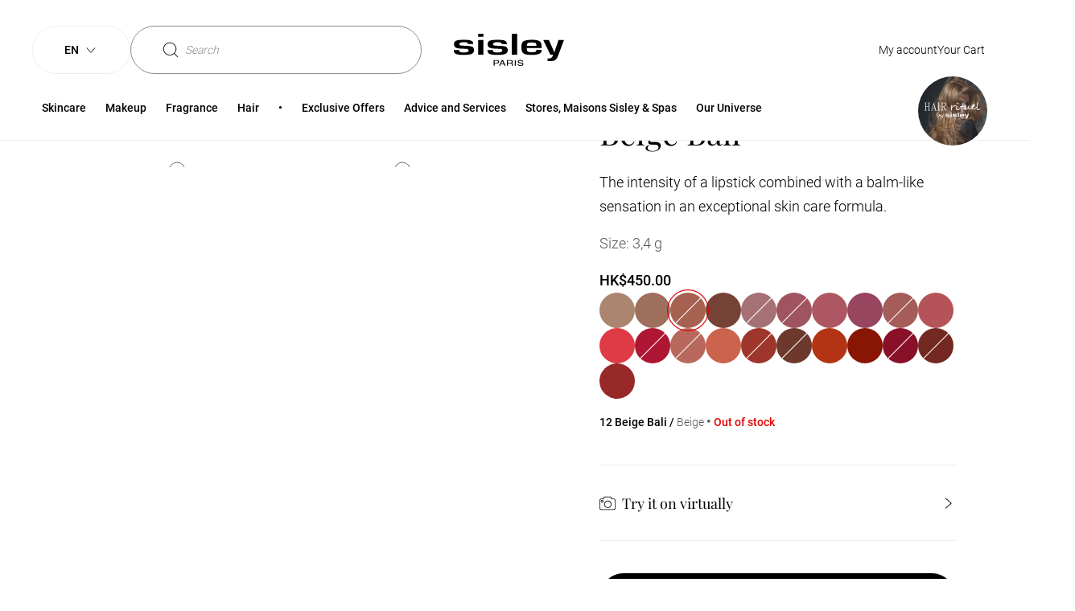

--- FILE ---
content_type: text/html;charset=UTF-8
request_url: https://www.sisley-paris.com/en-HK/le-phyto-rouge-n12-beige-bali-170343.html
body_size: 27833
content:
 





















































































































<!DOCTYPE html>
<html lang="en-HK" >
<head>


































































<meta charset=UTF-8>

<meta http-equiv="x-ua-compatible" content="ie=edge">
<meta name="apple-mobile-web-app-capable" content="yes" />
<meta name="mobile-web-app-capable" content="yes" />
<meta name="viewport" content="width=device-width, user-scalable=yes, initial-scale=1, minimum-scale=1, maximum-scale=2, minimal-ui=true, viewport-fit=cover"/>


<script>
    const rootElement = document.documentElement;

    const a11yLocalStorageState = localStorage.getItem('a11yToggle');

    if (a11yLocalStorageState === 'enabled') {
        rootElement.dataset.accessibility = 'enabled';
    }
</script>


<title>
    Le Phyto Rouge N&deg;12 Beige Bali - Sisley Paris
</title>







<meta name="description" content="The intensity of a lipstick combined with a balm-like sensation in an exceptional skin care formula."/>
<meta name="keywords" content="Sisley"/>




<link rel="icon" type="image/png" href="/on/demandware.static/Sites-Sisley_HK-Site/-/default/dwdbbe3ab4/images/favicons/favicon-128.png" sizes="128x128" />


<link rel="stylesheet" href="/on/demandware.static/Sites-Sisley_HK-Site/-/en_HK/v1768526384502/scss/global.css" />



    
        
            <link rel="stylesheet" href="/on/demandware.static/Sites-Sisley_HK-Site/-/en_HK/v1768526384502/scss/sp.critical.css" />
        
    

    
        
            <link href="/on/demandware.static/Sites-Sisley_HK-Site/-/en_HK/v1768526384502/scss/LEGACYpwr.css" rel="preload" as="style" onload="this.onload=null;this.rel='stylesheet'" />
            <noscript><link rel="stylesheet" href="/on/demandware.static/Sites-Sisley_HK-Site/-/en_HK/v1768526384502/scss/LEGACYpwr.css" /></noscript>
        
    

    
        
            <link rel="stylesheet" href="/on/demandware.static/Sites-Sisley_HK-Site/-/en_HK/v1768526384502/scss/pages/pdp/sp.pdp.critical.css" />
        
    

    
        
            <link href="/on/demandware.static/Sites-Sisley_HK-Site/-/en_HK/v1768526384502/scss/pages/pdp/sp.pdp.css" rel="preload" as="style" onload="this.onload=null;this.rel='stylesheet'" />
            <noscript><link rel="stylesheet" href="/on/demandware.static/Sites-Sisley_HK-Site/-/en_HK/v1768526384502/scss/pages/pdp/sp.pdp.css" /></noscript>
        
    




    <meta name="google-site-verification" content="tid_27_ic2zwoD8YoNBTFLAtxN1u0fX96PhZsjpAZJI" />


<script async src="https://player.freecaster.com/freecaster/stable/fcplayer.js"></script>
<script>
    window.getFreeCasterVideoDetailsURL = "https://www.sisley-paris.com/on/demandware.store/Sites-Sisley_HK-Site/en_HK/Freecaster-GetVideo";
</script>

<script defer src="https://unpkg.com/large-small-dynamic-viewport-units-polyfill@0.0.4/dist/large-small-dynamic-viewport-units-polyfill.min.js"></script>

<link rel="stylesheet" href="https://cdn.jsdelivr.net/npm/swiper@8/swiper-bundle.min.css"/>














    











    


<link rel="canonical" href="https://www.sisley-paris.com/en-HK/le-phyto-rouge-100107.html" />






    <link rel="alternate" hreflang="fr-FR" href="https://www.sisley-paris.com/fr-FR/le-phyto-rouge-12-beige-bali-170343.html" />

    <link rel="alternate" hreflang="it-IT" href="https://www.sisley-paris.com/it-IT/le-phyto-rouge-n12-beige-bali-170343.html" />

    <link rel="alternate" hreflang="en-US" href="https://www.sisley-paris.com/en-US/le-phyto-rouge-n12-beige-bali-170343.html" />

    <link rel="alternate" hreflang="fr-CA" href="https://www.sisley-paris.com/fr-CA/le-phyto-rouge-n12-beige-bali-170343.html" />

    <link rel="alternate" hreflang="en-CA" href="https://www.sisley-paris.com/en-CA/le-phyto-rouge-n12-beige-bali-170343.html" />

    <link rel="alternate" hreflang="de-DE" href="https://www.sisley-paris.com/de-DE/le-phyto-rouge-12-beige-bali-170343.html" />

    <link rel="alternate" hreflang="de-AT" href="https://www.sisley-paris.com/de-AT/le-phyto-rouge-12-beige-bali-170343.html" />

    <link rel="alternate" hreflang="en-GB" href="https://www.sisley-paris.com/en-GB/le-phyto-rouge-n12-beige-bali-170343.html" />

    <link rel="alternate" hreflang="fr-BE" href="https://www.sisley-paris.com/fr-BE/le-phyto-rouge-n12-beige-bali-170343.html" />

    <link rel="alternate" hreflang="nl-BE" href="https://www.sisley-paris.com/nl-BE/le-phyto-rouge-n12-beige-bali-170343.html" />

    <link rel="alternate" hreflang="nl-NL" href="https://www.sisley-paris.com/nl-NL/le-phyto-rouge-n12-beige-bali-170343.html" />

    <link rel="alternate" hreflang="es-ES" href="https://www.sisley-paris.com/es-ES/le-phyto-rouge-n12-beige-bali-170343.html" />

    <link rel="alternate" hreflang="en-HK" href="https://www.sisley-paris.com/en-HK/le-phyto-rouge-n12-beige-bali-170343.html" />

    <link rel="alternate" hreflang="zh-HK" href="https://www.sisley-paris.com/zh-HK/%E5%87%9D%E6%BD%A4%E6%B0%B4%E6%84%9F%E5%94%87%E8%86%8F---12-beige-bali-170343.html" />

    <link rel="alternate" hreflang="en-SG" href="https://www.sisley-paris.com/en-SG/le-phyto-rouge-n12-beige-bali-170343.html" />

    <link rel="alternate" hreflang="en-MY" href="https://www.sisley-paris.com/en-MY/le-phyto-rouge-n12-beige-bali-170343.html" />

    <link rel="alternate" hreflang="da-DK" href="https://www.sisley-paris.com/da-DK/le-phyto-rouge-n12-beige-bali-170343.html" />

    <link rel="alternate" hreflang="ar-AE" href="https://www.sisley-paris.com/ar-MEA/%D9%84%D9%88-%D9%81%D9%8A%D8%AA%D9%88-%D8%B1%D9%88%D8%AC-n12-%D8%A8%D9%8A%D8%AC-%D8%A8%D8%A7%D9%84%D9%8A-170343.html" />

    <link rel="alternate" hreflang="ar-QA" href="https://www.sisley-paris.com/ar-MEA/%D9%84%D9%88-%D9%81%D9%8A%D8%AA%D9%88-%D8%B1%D9%88%D8%AC-n12-%D8%A8%D9%8A%D8%AC-%D8%A8%D8%A7%D9%84%D9%8A-170343.html" />

    <link rel="alternate" hreflang="ar-OM" href="https://www.sisley-paris.com/ar-MEA/%D9%84%D9%88-%D9%81%D9%8A%D8%AA%D9%88-%D8%B1%D9%88%D8%AC-n12-%D8%A8%D9%8A%D8%AC-%D8%A8%D8%A7%D9%84%D9%8A-170343.html" />

    <link rel="alternate" hreflang="ar-BH" href="https://www.sisley-paris.com/ar-MEA/%D9%84%D9%88-%D9%81%D9%8A%D8%AA%D9%88-%D8%B1%D9%88%D8%AC-n12-%D8%A8%D9%8A%D8%AC-%D8%A8%D8%A7%D9%84%D9%8A-170343.html" />

    <link rel="alternate" hreflang="en-AE" href="https://www.sisley-paris.com/en-MEA/le-phyto-rouge-n12-beige-bali-170343.html" />

    <link rel="alternate" hreflang="en-QA" href="https://www.sisley-paris.com/en-MEA/le-phyto-rouge-n12-beige-bali-170343.html" />

    <link rel="alternate" hreflang="en-OM" href="https://www.sisley-paris.com/en-MEA/le-phyto-rouge-n12-beige-bali-170343.html" />

    <link rel="alternate" hreflang="en-BH" href="https://www.sisley-paris.com/en-MEA/le-phyto-rouge-n12-beige-bali-170343.html" />

    <link rel="alternate" hreflang="en-SA" href="https://www.sisley-paris.com/en-SA/le-phyto-rouge-n12-beige-bali-170343.html" />

    <link rel="alternate" hreflang="ar-SA" href="https://www.sisley-paris.com/ar-SA/%D9%84%D9%88-%D9%81%D9%8A%D8%AA%D9%88-%D8%B1%D9%88%D8%AC-n12-%D8%A8%D9%8A%D8%AC-%D8%A8%D8%A7%D9%84%D9%8A-170343.html" />

    <link rel="alternate" hreflang="es-MX" href="https://www.sisley-paris.com/es-MX/le-phyto-rouge-n12-beige-bali-170343.html" />

    <link rel="alternate" hreflang="pt-PT" href="https://www.sisley-paris.com/pt-PT/le-phyto-rouge-n12-beige-bali-170343.html" />

    <link rel="alternate" hreflang="pt-BR" href="https://www.sisley-paris.com/pt-BR/le-phyto-rouge-n12-beige-bali-170343.html" />

    <link rel="alternate" hreflang="cs-CZ" href="https://www.sisley-paris.com/cs-CZ/phyto-rouge-n12-beige-bali-170343.html" />

    <link rel="alternate" hreflang="pl-PL" href="https://www.sisley-paris.com/pl-PL/le-phyto-rouge-n12-beige-bali-170343.html" />

    <link rel="alternate" hreflang="fr-CH" href="https://www.sisley-paris.com/fr-CH/le-phyto-rouge-n12-beige-bali-170343.html" />

    <link rel="alternate" hreflang="de-CH" href="https://www.sisley-paris.com/de-CH/le-phyto-rouge-12-beige-bali-170343.html" />

    <link rel="alternate" hreflang="en-ZA" href="https://www.sisley-paris.com/en-ZA/le-phyto-rouge-n12-beige-bali-170343.html" />

    <link rel="alternate" hreflang="en-AU" href="https://www.sisley-paris.com/en-AU/le-phyto-rouge-n12-beige-bali-170343.html" />

    <link rel="alternate" hreflang="zh-TW" href="https://www.sisley-paris.com/zh-TW/%E6%A4%8D%E7%89%A9%E7%B5%B2%E7%B5%A8%E6%8C%81%E4%B9%85%E5%94%87%E8%86%8F12%E9%9B%85%E7%B7%BB%E8%A3%B8%E5%85%89-%E5%B3%87%E9%87%8C%E5%B3%B6-170343.html" />

    <link rel="alternate" hreflang="ja-JP" href="https://www.sisley-paris.com/ja-JP/%E3%83%95%E3%82%A3%E3%83%88-%E3%83%AB%E3%83%BC%E3%82%B8%E3%83%A5-12-%E3%83%99%E3%83%BC%E3%82%B8%E3%83%A5-%E3%83%90%E3%83%AA-170343.html" />




<input type="checkbox" class="d-none" id="is-gtm-enabled" checked=checked />

    <script>
        dataLayer = [];
        if (typeof gtag === 'undefined') {
            window.dataLayer = window.dataLayer || [];
            function gtag() {
                dataLayer.push({});
                dataLayer.push(arguments);
            }
        }
    </script>

    
        <script>
            dataLayer.push(JSON.parse(
                "\x7b\"visitorID\":\"\",\"visitorEmail\":\"\",\"visitorEmailSha256\":\"\",\"visitorFirstName\":\"\",\"visitorLastName\":\"\",\"visitorPhoneNumber\":\"\",\"visitorType\":\"anonymous\",\"visitorFirstPurchaseDate\":\"\",\"visitorAge\":\"\",\"visitorGender\":\"\",\"visitorZipCode\":\"\",\"visitorCity\":\"\",\"visitorTransactionsCount\":0,\"visitorOptedIn\":\"\",\"birth_date\":\"\",\"account_creation_date\":\"\",\"last_purchase_date\":\"\",\"visitorMembership\":\"not_member\",\"visitorPoints\":0\x7d"
            ));
        </script>
    
        <script>
            dataLayer.push(JSON.parse(
                "\x7b\"siteCountry\":\"HK\",\"siteLanguage\":\"EN\",\"pageCategory\":\"Product Page\",\"pageBrand\":\"Sisley\"\x7d"
            ));
        </script>
    
        <script>
            dataLayer.push(JSON.parse(
                "\x7b\"ecommerce\":\x7b\"impressions\":[\x7b\"id\":\"100143\",\"list\":\"Related Products\",\"productType\":\"master\",\"note\":null,\"position\":1,\"price\":\"470.00\"\x7d,\x7b\"id\":\"100122\",\"list\":\"Related Products\",\"productType\":\"master\",\"note\":null,\"position\":2,\"price\":\"860.00\"\x7d],\"detail\":\x7b\"actionField\":\x7b\"list\":\"Product Page\"\x7d,\"products\":[\x7b\"id\":\"170343\",\"name\":\"Le Phyto Rouge N°12 Beige Bali\",\"note\":null,\"productType\":\"variant\",\"price\":\"450.00\",\"variant\":\"Lipsticks\",\"category\":\"Lips\",\"brand\":\"Makeup\"\x7d]\x7d\x7d\x7d"
            ));
        </script>
    

    <!-- Google Tag Manager -->
    <script>(function(w,d,s,l,i){w[l]=w[l]||[];w[l].push({'gtm.start':
    new Date().getTime(),event:'gtm.js'});var f=d.getElementsByTagName(s)[0],
    j=d.createElement(s),dl=l!='dataLayer'?'&l='+l:'';j.async=true;j.src=
    'https://metrics.sisley-paris.com/nbhrj56to9dkvgf.js?aw='+i.replace(/^GTM-/, '')+dl;f.parentNode.insertBefore(j,f);
    })(window,document,'script','dataLayer','GTM-P28D73');</script>
    <!-- End Google Tag Manager -->


</head>
<body data-noibu-id="product"  class="is-loading">


    <!-- Google Tag Manager (noscript) -->
    <noscript><iframe src="https://metrics.sisley-paris.com/ns.html?id=GTM-P28D73" height="0" width="0" style="display:none;visibility:hidden"></iframe></noscript>
    <!-- End Google Tag Manager (noscript) -->





    






























































<nav class="sp-skip-navigation" aria-label="Liens d'&eacute;vitement">
    <ul>
        <li><a href="#main-content" class="sp-tab sp-tab--secondary-medium sp-skip-navigation-link">Contenu principal</a></li>
        <li><a href="#main-menu" class="sp-tab sp-tab--secondary-medium sp-skip-navigation-link">Menu principal</a></li>
        <li><a href="#search" class="sp-tab sp-tab--secondary-medium sp-skip-navigation-link">Recherche</a></li>
        <li><a href="#footer" class="sp-tab sp-tab--secondary-medium sp-skip-navigation-link">Pied de page</a></li>
        <li><a href="#a11yManager" class="sp-tab sp-tab--secondary-medium sp-skip-navigation-link">Accessibility</a></li>
    </ul>
</nav>



<header
    class="sp-header "
    data-ui="sp-header"
>
    <div class="sp-header-content">
        <section class="sp-grid-row sp-grid-row--nomargin sp-header-container">
            <div class="sp-header-menu">
    
    <button
    type="button"
    class="sp-btn sp-btn--tertiary sp-btn--iconOnly sp-nav-open"
    id='burgermenu'
    
    data-ui='sp-nav-btn'
    
    aria-label='Ouvrir le menu'
    
    
    
>
    
    
    
    
        <svg class="sp-icon sp-icon--icon-menu" aria-hidden="true" focusable="false">
    <use xlink:href="https://www.sisley-paris.com/on/demandware.static/Sites-Sisley_HK-Site/-/en_HK/v1768526384502/images/glyphs/sprite.svg#icon-menu"></use>
</svg>


    
</button>

</div>

            

<div class="sp-header-left" role="search">
    
        

















































    
    <div id="" class="sp-dropdown sp-dropdown--rounded sp-dropdown-language" data-ui="sp-dropdown"  data-sp-mobile-auto-close=false>
    <button
    type="button"
    class="sp-btn sp-btn--dropdown sp-dropdown-toggle"
    
    name='en'
    data-ui='dropdown-btn'
    
    aria-label='en'
    
    
    
>
    
    
    en
    
</button>

    
        <ul data-sp-target-wrapper-selector="" class="sp-dropdown-list"
    data-ui="sp-languageselector"
    data-sp-action="Product-Show"
    data-sp-querystring="pid=170343"
    data-sp-url="/on/demandware.store/Sites-Sisley_HK-Site/en_HK/Page-SetLocale"
>
    
        
    
        
            <li class="sp-dropdown-list-option"
                title="中文"
                data-locale="zh_HK"
                data-currencyCode="HKD"
                data-ui="sp-languageselector-link"
                "data-selectedtext=ZH"
            >
                <span class="sp-dropdown-list-option-link" >
                    <span class="sp-dropdown-list-option-link-name">
                        中文
                    </span>
                </span>
            </li>
        
    
</ul>

    
</div>



    
    
    <button
    type="button"
    class="sp-btn sp-search-toggle sp-btn--secondary sp-btn--iconLeft"
    id='search'
    
    data-ui='show-search'
    
    
    
    
    aria-expanded=false
>
    
    
    Search
    
        <svg class="sp-icon sp-icon--icon-loupe" aria-hidden="true" focusable="false">
    <use xlink:href="https://www.sisley-paris.com/on/demandware.static/Sites-Sisley_HK-Site/-/en_HK/v1768526384502/images/glyphs/sprite.svg#icon-loupe"></use>
</svg>


    
</button>

</div>

            
<div
    id="sisleylogo"
    class="sp-header-logo">
    <a
        class="sp-header-logo-link"
        href="/en-HK/"
        title="Home page, Sisley"
        aria-label="Home page, Sisley"
    >
        
            <svg class="sp-icon sp-icon--icon-sisley" aria-hidden="true" focusable="false">
    <use xlink:href="https://www.sisley-paris.com/on/demandware.static/Sites-Sisley_HK-Site/-/en_HK/v1768526384502/images/glyphs/sprite.svg#icon-sisley"></use>
</svg>


        
    </a>
</div>

            




<ul class="sp-header-actions">
    
    
        <li class="sp-header-action">
            
















































    <button
    type="button"
    class="sp-btn sp-tab sp-tab--secondary sp-btn--iconLeft"
    id='myaccount'
    
    data-ui='login-layer'
    
    aria-label='Mon compte (D&eacute;connect&eacute;)'
    
    
    data-sp-layer=https://www.sisley-paris.com/en-HK/account-login
>
    
    
    My account
    
        <svg class="sp-icon sp-icon--icon-account" aria-hidden="true" focusable="false">
    <use xlink:href="https://www.sisley-paris.com/on/demandware.static/Sites-Sisley_HK-Site/-/en_HK/v1768526384502/images/glyphs/sprite.svg#icon-account"></use>
</svg>


    
</button>



        </li>
    
    
        <li class="sp-header-action sp-header-action--cart" data-ui="mini-cart" data-sp-layer="https://www.sisley-paris.com/on/demandware.store/Sites-Sisley_HK-Site/en_HK/Cart-MiniCartShow" data-sp-mobile-redirect="https://www.sisley-paris.com/en-HK/cart?isMobile=true">
            




















































    
        <a href="https://www.sisley-paris.com/en-HK/cart"
    aria-label="View Cart (0 items)"
    role="link"
    class="sp-link sp-tab sp-tab--secondary"
    id=basket
    
    
    
    
>
    Your Cart
    
        <svg class="sp-icon sp-icon--icon-shoppingBag" aria-hidden="true" focusable="false">
    <use xlink:href="https://www.sisley-paris.com/on/demandware.static/Sites-Sisley_HK-Site/-/en_HK/v1768526384502/images/glyphs/sprite.svg#icon-shoppingBag"></use>
</svg>


    
</a>

    

    


        </li>
    
</ul>

        </section>
        <section class="sp-header-bottom">
            


















































<nav class="sp-nav" data-ui="sp-nav">
    
    <div class="sp-nav-container sp-nav-container--lvl1">
        <div class="sp-nav-top">
            <button
    type="button"
    class="sp-btn sp-nav-close sp-btn--tertiary"
    
    
    data-ui='sp-nav-btn'
    
    aria-label='Close the menu'
    
    
    
>
    
    
    Menu
    
        <svg class="sp-icon sp-icon--icon-cross" aria-hidden="true" focusable="false">
    <use xlink:href="https://www.sisley-paris.com/on/demandware.static/Sites-Sisley_HK-Site/-/en_HK/v1768526384502/images/glyphs/sprite.svg#icon-cross"></use>
</svg>


    
</button>

        </div>
        <ul id="main-menu" class="sp-nav-list sp-nav-list--lvl1" tabindex="-1">
            
                
	 

	
                
                    
                    
                    <li
                        class="sp-nav-listitem sp-nav-listitem--lvl1 has-content"
                        data-ui="sp-nav-listitem sp-nav-listitem--lvl1" data-sp-cgid="10000"
                    >
                        
                            <a href="/en-HK/skincare/"
    aria-label="Skincare"
    role="button"
    class="sp-link sp-nav-item sp-nav-item--lvl1 has-content"
    id=Skincare
    data-ui='sp-nav-item'
    
    
    aria-expanded=false
>
    Skincare
    
</a>

                        
                        
                        

                        
                        <div class="sp-nav-container sp-nav-container--lvl2">
                            
                                







    
    


<div class="sp-nav-top">
    <button
    type="button"
    class="sp-btn sp-nav-back sp-btn--tertiary"
    
    
    data-ui='sp-nav-back'
    
    aria-label='Menu'
    
    
    
>
    
    
    Skincare
    
        <svg class="sp-icon sp-icon--icon-chevron" aria-hidden="true" focusable="false">
    <use xlink:href="https://www.sisley-paris.com/on/demandware.static/Sites-Sisley_HK-Site/-/en_HK/v1768526384502/images/glyphs/sprite.svg#icon-chevron"></use>
</svg>


    
</button>

</div>

<ul class="sp-nav-list sp-nav-list--lvl2 sp-nav-list--lvl2-new-template">
    
        
            
            

    
    <li
        class="sp-nav-listitem sp-nav-listitem--lvl2 has-content"
        data-ui="sp-nav-listitem"
    >
        
            <a href="/en-HK/skincare/face-care/"
    aria-label="Face Care"
    role="button"
    class="sp-link sp-nav-item sp-nav-item--lvl2"
    id=Face-Care
    data-ui='sp-nav-item'
    
    
    aria-expanded=false
>
    Face Care
    
</a>

        

        
        
        



<div class="sp-nav-container sp-nav-container--lvl3">
    <div class="sp-nav-top">
        <button
    type="button"
    class="sp-btn sp-nav-back sp-btn--tertiary"
    
    
    data-ui='sp-nav-back'
    
    aria-label='Skincare'
    
    
    
>
    
    
    Face Care
    
        <svg class="sp-icon sp-icon--icon-chevron" aria-hidden="true" focusable="false">
    <use xlink:href="https://www.sisley-paris.com/on/demandware.static/Sites-Sisley_HK-Site/-/en_HK/v1768526384502/images/glyphs/sprite.svg#icon-chevron"></use>
</svg>


    
</button>

    </div>
    <ul class="sp-nav-list sp-nav-list--lvl3">
        
            
            <li class="sp-nav-listitem sp-nav-listitem--lvl3">
                
                    <a href="/en-HK/skincare/face-care/day-care/"
    aria-label="Day Care"
    role="link"
    class="sp-link sp-nav-item sp-nav-item--lvl3 "
    id=Day-Care
    
    
    
    
>
    Day Care
    
</a>

                
            </li>
        
            
            <li class="sp-nav-listitem sp-nav-listitem--lvl3">
                
                    <a href="/en-HK/skincare/face-care/night-care/"
    aria-label="Night Care"
    role="link"
    class="sp-link sp-nav-item sp-nav-item--lvl3 "
    id=Night-Care
    
    
    
    
>
    Night Care
    
</a>

                
            </li>
        
            
            <li class="sp-nav-listitem sp-nav-listitem--lvl3">
                
                    <a href="/en-HK/skincare/face-care/eye-and-lip-treatments/"
    aria-label="Eye and Lip Treatments"
    role="link"
    class="sp-link sp-nav-item sp-nav-item--lvl3 "
    id=Eye-and-Lip-Treatments
    
    
    
    
>
    Eye and Lip Treatments
    
</a>

                
            </li>
        
            
            <li class="sp-nav-listitem sp-nav-listitem--lvl3">
                
                    <a href="/en-HK/skincare/face-care/serums/"
    aria-label="Serums"
    role="link"
    class="sp-link sp-nav-item sp-nav-item--lvl3 "
    id=Serums
    
    
    
    
>
    Serums
    
</a>

                
            </li>
        
            
            <li class="sp-nav-listitem sp-nav-listitem--lvl3">
                
                    <a href="/en-HK/skincare/face-care/masks/"
    aria-label="Masks"
    role="link"
    class="sp-link sp-nav-item sp-nav-item--lvl3 "
    id=Masks
    
    
    
    
>
    Masks
    
</a>

                
            </li>
        
            
            <li class="sp-nav-listitem sp-nav-listitem--lvl3">
                
                    <a href="/en-HK/skincare/face-care/exfoliants/"
    aria-label="Exfoliants"
    role="link"
    class="sp-link sp-nav-item sp-nav-item--lvl3 "
    id=Exfoliants
    
    
    
    
>
    Exfoliants
    
</a>

                
            </li>
        
            
            <li class="sp-nav-listitem sp-nav-listitem--lvl3">
                
                    <a href="/en-HK/skincare/face-care/makeup-removers-and-cleansers/"
    aria-label="Makeup Removers and Cleansers"
    role="link"
    class="sp-link sp-nav-item sp-nav-item--lvl3 "
    id=Makeup-Removers-and-Cleansers
    
    
    
    
>
    Makeup Removers and Cleansers
    
</a>

                
            </li>
        
            
            <li class="sp-nav-listitem sp-nav-listitem--lvl3">
                
                    <a href="/en-HK/skincare/face-care/toning-lotions/"
    aria-label="Toning Lotions"
    role="link"
    class="sp-link sp-nav-item sp-nav-item--lvl3 "
    id=Toning-Lotions
    
    
    
    
>
    Toning Lotions
    
</a>

                
            </li>
        
            
            <li class="sp-nav-listitem sp-nav-listitem--lvl3">
                
                    <a href="/en-HK/skincare/face-care/skin-perfecting-care/"
    aria-label="Skin Perfecting Care"
    role="link"
    class="sp-link sp-nav-item sp-nav-item--lvl3 "
    id=Skin-Perfecting-Care
    
    
    
    
>
    Skin Perfecting Care
    
</a>

                
            </li>
        
            
            <li class="sp-nav-listitem sp-nav-listitem--lvl3">
                
                    <a href="https://www.sisley-paris.com/en-HK/editorialandproduct/sisleya-l-integral-anti-age-la-cure.html"
    aria-label="La Cure"
    role="link"
    class="sp-link sp-nav-item sp-nav-item--lvl3 "
    id=La-Cure
    
    
    
    
>
    La Cure
    
</a>

                
            </li>
        
            
            <li class="sp-nav-listitem sp-nav-listitem--lvl3">
                
                    <a href="/en-HK/skincare/face-care/face-sun-care/"
    aria-label="Face Sun Care"
    role="link"
    class="sp-link sp-nav-item sp-nav-item--lvl3 "
    id=Face-Sun-Care
    
    
    
    
>
    Face Sun Care
    
</a>

                
            </li>
        
            
            <li class="sp-nav-listitem sp-nav-listitem--lvl3">
                
                    <a href="/en-HK/skincare/face-care/men-s-care/"
    aria-label="Men's Care"
    role="link"
    class="sp-link sp-nav-item sp-nav-item--lvl3 "
    id=Men&#39;s-Care
    
    
    
    
>
    Men&#39;s Care
    
</a>

                
            </li>
        
            
            <li class="sp-nav-listitem sp-nav-listitem--lvl3">
                
                    <a href="https://www.sisley-paris.com/en-HK/diagnostic/diagnostic.html"
    aria-label="Skin Diagnostic"
    role="link"
    class="sp-link sp-nav-item sp-nav-item--lvl3  sp-link--iconLeft"
    id=Skin-Diagnostic
    
    
    
    
>
    Skin Diagnostic
    
        <svg class="sp-icon sp-icon--icon-diag" aria-hidden="true" focusable="false">
    <use xlink:href="https://www.sisley-paris.com/on/demandware.static/Sites-Sisley_HK-Site/-/en_HK/v1768526384502/images/glyphs/sprite.svg#icon-diag"></use>
</svg>


    
</a>

                
            </li>
        
        
            
                
                <li class="sp-nav-listitem sp-nav-listitem--lvl3 sp-nav-listitem--see-all sp-nav-listitem--see-all--visible">
                    <a href="/en-HK/skincare/face-care/"
    aria-label="See all products"
    role="link"
    class="sp-link sp-nav-item sp-nav-item--lvl3 sp-nav-item--see-all"
    id=See-all-products
    
    
    
    
>
    See all
    
</a>

                </li>
            
        
    </ul>
</div>

    </li>


        
            
            

    
    <li
        class="sp-nav-listitem sp-nav-listitem--lvl2 has-content"
        data-ui="sp-nav-listitem"
    >
        
            <a href="/en-HK/skincare/body-care/"
    aria-label="Body Care"
    role="button"
    class="sp-link sp-nav-item sp-nav-item--lvl2"
    id=Body-Care
    data-ui='sp-nav-item'
    
    
    aria-expanded=false
>
    Body Care
    
</a>

        

        
        
        



<div class="sp-nav-container sp-nav-container--lvl3">
    <div class="sp-nav-top">
        <button
    type="button"
    class="sp-btn sp-nav-back sp-btn--tertiary"
    
    
    data-ui='sp-nav-back'
    
    aria-label='Skincare'
    
    
    
>
    
    
    Body Care
    
        <svg class="sp-icon sp-icon--icon-chevron" aria-hidden="true" focusable="false">
    <use xlink:href="https://www.sisley-paris.com/on/demandware.static/Sites-Sisley_HK-Site/-/en_HK/v1768526384502/images/glyphs/sprite.svg#icon-chevron"></use>
</svg>


    
</button>

    </div>
    <ul class="sp-nav-list sp-nav-list--lvl3">
        
            
            <li class="sp-nav-listitem sp-nav-listitem--lvl3">
                
                    <a href="/en-HK/skincare/body-care/body-moisturisers/"
    aria-label="Body Moisturisers"
    role="link"
    class="sp-link sp-nav-item sp-nav-item--lvl3 "
    id=Body-Moisturisers
    
    
    
    
>
    Body Moisturisers
    
</a>

                
            </li>
        
            
            <li class="sp-nav-listitem sp-nav-listitem--lvl3">
                
                    <a href="/en-HK/skincare/body-care/anti-aging-body-care/"
    aria-label="Anti-Aging Body Care"
    role="link"
    class="sp-link sp-nav-item sp-nav-item--lvl3 "
    id=Anti-Aging-Body-Care
    
    
    
    
>
    Anti-Aging Body Care
    
</a>

                
            </li>
        
            
            <li class="sp-nav-listitem sp-nav-listitem--lvl3">
                
                    <a href="/en-HK/skincare/body-care/firming-body-care/"
    aria-label="Firming Body Care"
    role="link"
    class="sp-link sp-nav-item sp-nav-item--lvl3 "
    id=Firming-Body-Care
    
    
    
    
>
    Firming Body Care
    
</a>

                
            </li>
        
            
            <li class="sp-nav-listitem sp-nav-listitem--lvl3">
                
                    <a href="/en-HK/skincare/body-care/hand-and-nail-care/"
    aria-label="Hand and Nail Care"
    role="link"
    class="sp-link sp-nav-item sp-nav-item--lvl3 "
    id=Hand-and-Nail-Care
    
    
    
    
>
    Hand and Nail Care
    
</a>

                
            </li>
        
            
            <li class="sp-nav-listitem sp-nav-listitem--lvl3">
                
                    <a href="/en-HK/skincare/body-care/contouring-body-care/"
    aria-label="Contouring Body Care"
    role="link"
    class="sp-link sp-nav-item sp-nav-item--lvl3 "
    id=Contouring-Body-Care
    
    
    
    
>
    Contouring Body Care
    
</a>

                
            </li>
        
            
            <li class="sp-nav-listitem sp-nav-listitem--lvl3">
                
                    <a href="/en-HK/skincare/body-care/neck-and-decollete-care/"
    aria-label="Neck and D&eacute;collet&eacute; Care"
    role="link"
    class="sp-link sp-nav-item sp-nav-item--lvl3 "
    id=Neck-and-D&eacute;collet&eacute;-Care
    
    
    
    
>
    Neck and D&eacute;collet&eacute; Care
    
</a>

                
            </li>
        
            
            <li class="sp-nav-listitem sp-nav-listitem--lvl3">
                
                    <a href="https://www.sisley-paris.com/en-HK/energising-foaming-exfoliant-for-the-body-153602.html"
    aria-label="Body Exfoliants"
    role="link"
    class="sp-link sp-nav-item sp-nav-item--lvl3 "
    id=Body-Exfoliants
    
    
    
    
>
    Body Exfoliants
    
</a>

                
            </li>
        
            
            <li class="sp-nav-listitem sp-nav-listitem--lvl3">
                
                    <a href="/en-HK/skincare/body-care/body-sun-care/"
    aria-label="Body Sun Care"
    role="link"
    class="sp-link sp-nav-item sp-nav-item--lvl3 "
    id=Body-Sun-Care
    
    
    
    
>
    Body Sun Care
    
</a>

                
            </li>
        
        
            
                
                <li class="sp-nav-listitem sp-nav-listitem--lvl3 sp-nav-listitem--see-all sp-nav-listitem--see-all--visible">
                    <a href="/en-HK/skincare/body-care/"
    aria-label="See all products"
    role="link"
    class="sp-link sp-nav-item sp-nav-item--lvl3 sp-nav-item--see-all"
    id=See-all-products
    
    
    
    
>
    See all
    
</a>

                </li>
            
        
    </ul>
</div>

    </li>


        
            
            

    
    <li
        class="sp-nav-listitem sp-nav-listitem--lvl2 has-content"
        data-ui="sp-nav-listitem"
    >
        
            <button
    type="button"
    class="sp-btn sp-nav-item sp-nav-item--lvl2 sp-nav-item--non-clickable"
    id='Your-Skin-Concerns'
    
    data-ui='sp-nav-item'
    
    aria-label='Your Skin Concerns'
    
    
    aria-expanded=false
>
    
    
    Your Skin Concerns
    
</button>

        

        
        
        



<div class="sp-nav-container sp-nav-container--lvl3">
    <div class="sp-nav-top">
        <button
    type="button"
    class="sp-btn sp-nav-back sp-btn--tertiary"
    
    
    data-ui='sp-nav-back'
    
    aria-label='Skincare'
    
    
    
>
    
    
    Your Skin Concerns
    
        <svg class="sp-icon sp-icon--icon-chevron" aria-hidden="true" focusable="false">
    <use xlink:href="https://www.sisley-paris.com/on/demandware.static/Sites-Sisley_HK-Site/-/en_HK/v1768526384502/images/glyphs/sprite.svg#icon-chevron"></use>
</svg>


    
</button>

    </div>
    <ul class="sp-nav-list sp-nav-list--lvl3">
        
            
            <li class="sp-nav-listitem sp-nav-listitem--lvl3">
                
                    <a href="/en-HK/skincare/your-skin-concerns/hydration-and-nutrition/"
    aria-label="Hydration and Nutrition"
    role="link"
    class="sp-link sp-nav-item sp-nav-item--lvl3 "
    id=Hydration-and-Nutrition
    
    
    
    
>
    Hydration and Nutrition
    
</a>

                
            </li>
        
            
            <li class="sp-nav-listitem sp-nav-listitem--lvl3">
                
                    <a href="/en-HK/skincare/your-skin-concerns/oily-skin-and-imperfections/"
    aria-label="Oily Skin and Imperfections"
    role="link"
    class="sp-link sp-nav-item sp-nav-item--lvl3 "
    id=Oily-Skin-and-Imperfections
    
    
    
    
>
    Oily Skin and Imperfections
    
</a>

                
            </li>
        
            
            <li class="sp-nav-listitem sp-nav-listitem--lvl3">
                
                    <a href="/en-HK/skincare/your-skin-concerns/anti-wrinkle/"
    aria-label="Anti-Wrinkle"
    role="link"
    class="sp-link sp-nav-item sp-nav-item--lvl3 "
    id=Anti-Wrinkle
    
    
    
    
>
    Anti-Wrinkle
    
</a>

                
            </li>
        
            
            <li class="sp-nav-listitem sp-nav-listitem--lvl3">
                
                    <a href="/en-HK/skincare/your-skin-concerns/eye-contour/"
    aria-label="Eye Contour"
    role="link"
    class="sp-link sp-nav-item sp-nav-item--lvl3 "
    id=Eye-Contour
    
    
    
    
>
    Eye Contour
    
</a>

                
            </li>
        
            
            <li class="sp-nav-listitem sp-nav-listitem--lvl3">
                
                    <a href="https://www.sisley-paris.com/en-HK/sensitive-skin-soothing-care/0121.html"
    aria-label="Sensitive Skin and Redness"
    role="link"
    class="sp-link sp-nav-item sp-nav-item--lvl3 "
    id=Sensitive-Skin-and-Redness
    
    
    
    
>
    Sensitive Skin and Redness
    
</a>

                
            </li>
        
            
            <li class="sp-nav-listitem sp-nav-listitem--lvl3">
                
                    <a href="/en-HK/skincare/your-skin-concerns/sun-protection/"
    aria-label="Sun Protection"
    role="link"
    class="sp-link sp-nav-item sp-nav-item--lvl3 "
    id=Sun-Protection
    
    
    
    
>
    Sun Protection
    
</a>

                
            </li>
        
            
            <li class="sp-nav-listitem sp-nav-listitem--lvl3">
                
                    <a href="/en-HK/skincare/your-skin-concerns/radiance/"
    aria-label="Radiance"
    role="link"
    class="sp-link sp-nav-item sp-nav-item--lvl3 "
    id=Radiance
    
    
    
    
>
    Radiance
    
</a>

                
            </li>
        
            
            <li class="sp-nav-listitem sp-nav-listitem--lvl3">
                
                    <a href="/en-HK/skincare/your-skin-concerns/anti-aging/"
    aria-label="Anti-aging"
    role="link"
    class="sp-link sp-nav-item sp-nav-item--lvl3 "
    id=Anti-aging
    
    
    
    
>
    Anti-aging
    
</a>

                
            </li>
        
            
            <li class="sp-nav-listitem sp-nav-listitem--lvl3">
                
                    <a href="/en-HK/skincare/your-skin-concerns/brightening-and-dark-spots/"
    aria-label="Brightening and Dark Spots"
    role="link"
    class="sp-link sp-nav-item sp-nav-item--lvl3 "
    id=Brightening-and-Dark-Spots
    
    
    
    
>
    Brightening and Dark Spots
    
</a>

                
            </li>
        
            
            <li class="sp-nav-listitem sp-nav-listitem--lvl3">
                
                    <a href="/en-HK/skincare/your-skin-concerns/body-firming-and-skin-tightening/"
    aria-label="Body Firming and Skin Tightening"
    role="link"
    class="sp-link sp-nav-item sp-nav-item--lvl3 "
    id=Body-Firming-and-Skin-Tightening
    
    
    
    
>
    Body Firming and Skin Tightening
    
</a>

                
            </li>
        
        
            
        
    </ul>
</div>

    </li>


        
            
            

    
    <li
        class="sp-nav-listitem sp-nav-listitem--lvl2 has-content"
        data-ui="sp-nav-listitem"
    >
        
            <button
    type="button"
    class="sp-btn sp-nav-item sp-nav-item--lvl2 sp-nav-item--non-clickable"
    id='Signature-Collections'
    
    data-ui='sp-nav-item'
    
    aria-label='Signature Collections'
    
    
    aria-expanded=false
>
    
    
    Signature Collections
    
</button>

        

        
        
        



<div class="sp-nav-container sp-nav-container--lvl3">
    <div class="sp-nav-top">
        <button
    type="button"
    class="sp-btn sp-nav-back sp-btn--tertiary"
    
    
    data-ui='sp-nav-back'
    
    aria-label='Skincare'
    
    
    
>
    
    
    Signature Collections
    
        <svg class="sp-icon sp-icon--icon-chevron" aria-hidden="true" focusable="false">
    <use xlink:href="https://www.sisley-paris.com/on/demandware.static/Sites-Sisley_HK-Site/-/en_HK/v1768526384502/images/glyphs/sprite.svg#icon-chevron"></use>
</svg>


    
</button>

    </div>
    <ul class="sp-nav-list sp-nav-list--lvl3">
        
            
            <li class="sp-nav-listitem sp-nav-listitem--lvl3">
                
                    <a href="https://www.sisley-paris.com/en-HK/magazine-sisley-black-rose-collection/magazine-sisley-rose-noire-collection.html"
    aria-label="Black Rose"
    role="link"
    class="sp-link sp-nav-item sp-nav-item--lvl3 "
    id=Black-Rose
    
    
    
    
>
    Black Rose
    
</a>

                
            </li>
        
            
            <li class="sp-nav-listitem sp-nav-listitem--lvl3">
                
                    <a href="https://www.sisley-paris.com/en-HK/editorialandproduct/sisleya-integral-anti-age-collection-017.html"
    aria-label="Sisle&yuml;a"
    role="link"
    class="sp-link sp-nav-item sp-nav-item--lvl3 "
    id=Sisle&yuml;a
    
    
    
    
>
    Sisle&yuml;a
    
</a>

                
            </li>
        
            
            <li class="sp-nav-listitem sp-nav-listitem--lvl3">
                
                    <a href="https://www.sisley-paris.com/en-HK/supremya-collection.html"
    aria-label="Suprem&yuml;a At Night"
    role="link"
    class="sp-link sp-nav-item sp-nav-item--lvl3 "
    id=Suprem&yuml;a-At-Night
    
    
    
    
>
    Suprem&yuml;a At Night
    
</a>

                
            </li>
        
            
            <li class="sp-nav-listitem sp-nav-listitem--lvl3">
                
                    <a href="/en-HK/skincare/signature-collections/velvet/"
    aria-label="Velvet"
    role="link"
    class="sp-link sp-nav-item sp-nav-item--lvl3 "
    id=Velvet
    
    
    
    
>
    Velvet
    
</a>

                
            </li>
        
            
            <li class="sp-nav-listitem sp-nav-listitem--lvl3">
                
                    <a href="/en-HK/skincare/signature-collections/tropical-resins/"
    aria-label="Tropical Resins"
    role="link"
    class="sp-link sp-nav-item sp-nav-item--lvl3 "
    id=Tropical-Resins
    
    
    
    
>
    Tropical Resins
    
</a>

                
            </li>
        
            
            <li class="sp-nav-listitem sp-nav-listitem--lvl3">
                
                    <a href="https://www.sisley-paris.com/en-HK/editorialandproduct/Phyto-Blanc-Collection-APAC.html"
    aria-label="Phyto-Blanc"
    role="link"
    class="sp-link sp-nav-item sp-nav-item--lvl3 "
    id=Phyto-Blanc
    
    
    
    
>
    Phyto-Blanc
    
</a>

                
            </li>
        
            
            <li class="sp-nav-listitem sp-nav-listitem--lvl3">
                
                    <a href="/en-HK/skincare/signature-collections/ecological-compound/"
    aria-label="Ecological Compound"
    role="link"
    class="sp-link sp-nav-item sp-nav-item--lvl3 "
    id=Ecological-Compound
    
    
    
    
>
    Ecological Compound
    
</a>

                
            </li>
        
        
            
        
    </ul>
</div>

    </li>


        
        
            <li class="sp-nav-listitem sp-nav-listitem--lvl2 sp-nav-listitem--thematic">
                



	 


	
















































    
        
        <div class="sp-push sp-push-navigation" data-item="card-content" data-ui='push-video-container'>
            <div class="sp-push-container">
                <a id="Beauty-Featured" class="sp-push-link" title="Beauty Featured" href="https://www.sisley-paris.com/en-HK/sensitive-skin-soothing-care/0121.html">
                    <h2 class="sp-tab sp-tab--secondary-medium">
                        Beauty Featured
                    </h2>
                </a>
                <div class="sp-push-media-container">
                    
                        




<div data-ui-ride="freecaster"
    class="sp-video"
    data-ui="freecaster-container"
    data-autoplay="false"
    data-autopause="false"
    data-controls="false"
>
    
        <div style="height:0;padding-bottom:133.33333333333331%;position:relative;">
            <iframe
                id="9e09eb92-7d97-4c54-8979-aa0413b3c590"
                src="https://player.freecaster.com/embed/9e09eb92-7d97-4c54-8979-aa0413b3c590.html?stretching=covermultiplay=false&controls=false&loop=true&autopause=false&autoplay=true&muted=true&dnt=true&subtitles.lang=en-hk&subtitles.default_lang=en-hk"
                width="100%" height="100%" style="border:0;left:0;position:absolute;top:0;" frameborder="0" scrolling="no" allow="fullscreen" aria-hidden="true">
            </iframe>
        </div>
    
</div>

                        
                            <picture>
                                <source srcset="/on/demandware.static/-/Library-Sites-Sisley/default/dw5ddcaf03/navigation-category-content/sensitive-skin-skincare-nav.jpg" media="(max-width: 1024px)" />
                                <source srcset="" media="(min-width: 1024px)" />
                                <img class="sp-push-image lazyload" src="/on/demandware.static/-/Library-Sites-Sisley/default/dw5ddcaf03/navigation-category-content/sensitive-skin-skincare-nav.jpg" alt="" />
                            </picture>
                        
                    
                </div>
            </div>

            <a class="sp-tab sp-tab--secondary" title="Freedom for sensitive skin at last" href="https://www.sisley-paris.com/en-HK/sensitive-skin-soothing-care/0121.html">
                Freedom for sensitive skin at last
            </a>
        </div>
    

 
	

            </li>
    
</ul>




                            
                        </div>
                    </li>
                    
                    
                
                    
                    
                    <li
                        class="sp-nav-listitem sp-nav-listitem--lvl1 has-content"
                        data-ui="sp-nav-listitem sp-nav-listitem--lvl1" data-sp-cgid="11000"
                    >
                        
                            <a href="/en-HK/makeup/"
    aria-label="Makeup"
    role="button"
    class="sp-link sp-nav-item sp-nav-item--lvl1 has-content"
    id=Makeup
    data-ui='sp-nav-item'
    
    
    aria-expanded=false
>
    Makeup
    
</a>

                        
                        
                        

                        
                        <div class="sp-nav-container sp-nav-container--lvl2">
                            
                                







    
    


<div class="sp-nav-top">
    <button
    type="button"
    class="sp-btn sp-nav-back sp-btn--tertiary"
    
    
    data-ui='sp-nav-back'
    
    aria-label='Menu'
    
    
    
>
    
    
    Makeup
    
        <svg class="sp-icon sp-icon--icon-chevron" aria-hidden="true" focusable="false">
    <use xlink:href="https://www.sisley-paris.com/on/demandware.static/Sites-Sisley_HK-Site/-/en_HK/v1768526384502/images/glyphs/sprite.svg#icon-chevron"></use>
</svg>


    
</button>

</div>

<ul class="sp-nav-list sp-nav-list--lvl2 sp-nav-list--lvl2-new-template">
    
        
            
            

    
    <li
        class="sp-nav-listitem sp-nav-listitem--lvl2 has-content"
        data-ui="sp-nav-listitem"
    >
        
            <a href="/en-HK/makeup/complexion/"
    aria-label="Complexion"
    role="button"
    class="sp-link sp-nav-item sp-nav-item--lvl2"
    id=Complexion
    data-ui='sp-nav-item'
    
    
    aria-expanded=false
>
    Complexion
    
</a>

        

        
        
        



<div class="sp-nav-container sp-nav-container--lvl3">
    <div class="sp-nav-top">
        <button
    type="button"
    class="sp-btn sp-nav-back sp-btn--tertiary"
    
    
    data-ui='sp-nav-back'
    
    aria-label='Makeup'
    
    
    
>
    
    
    Complexion
    
        <svg class="sp-icon sp-icon--icon-chevron" aria-hidden="true" focusable="false">
    <use xlink:href="https://www.sisley-paris.com/on/demandware.static/Sites-Sisley_HK-Site/-/en_HK/v1768526384502/images/glyphs/sprite.svg#icon-chevron"></use>
</svg>


    
</button>

    </div>
    <ul class="sp-nav-list sp-nav-list--lvl3">
        
            
            <li class="sp-nav-listitem sp-nav-listitem--lvl3">
                
                    <a href="/en-HK/makeup/complexion/foundations/"
    aria-label="Foundations"
    role="link"
    class="sp-link sp-nav-item sp-nav-item--lvl3 "
    id=Foundations
    
    
    
    
>
    Foundations
    
</a>

                
            </li>
        
            
            <li class="sp-nav-listitem sp-nav-listitem--lvl3">
                
                    <a href="/en-HK/makeup/complexion/concealers/"
    aria-label="Concealers"
    role="link"
    class="sp-link sp-nav-item sp-nav-item--lvl3 "
    id=Concealers
    
    
    
    
>
    Concealers
    
</a>

                
            </li>
        
            
            <li class="sp-nav-listitem sp-nav-listitem--lvl3">
                
                    <a href="/en-HK/makeup/complexion/primers/"
    aria-label="Primers"
    role="link"
    class="sp-link sp-nav-item sp-nav-item--lvl3 "
    id=Primers
    
    
    
    
>
    Primers
    
</a>

                
            </li>
        
            
            <li class="sp-nav-listitem sp-nav-listitem--lvl3">
                
                    <a href="/en-HK/makeup/complexion/highlighters-and-illuminators/"
    aria-label="Highlighters and Illuminators"
    role="link"
    class="sp-link sp-nav-item sp-nav-item--lvl3 "
    id=Highlighters-and-Illuminators
    
    
    
    
>
    Highlighters and Illuminators
    
</a>

                
            </li>
        
            
            <li class="sp-nav-listitem sp-nav-listitem--lvl3">
                
                    <a href="/en-HK/makeup/complexion/powders/"
    aria-label="Powders"
    role="link"
    class="sp-link sp-nav-item sp-nav-item--lvl3 "
    id=Powders
    
    
    
    
>
    Powders
    
</a>

                
            </li>
        
            
            <li class="sp-nav-listitem sp-nav-listitem--lvl3">
                
                    <a href="/en-HK/makeup/complexion/blushers-and-bronzers/"
    aria-label="Blushers and Bronzers"
    role="link"
    class="sp-link sp-nav-item sp-nav-item--lvl3 "
    id=Blushers-and-Bronzers
    
    
    
    
>
    Blushers and Bronzers
    
</a>

                
            </li>
        
            
            <li class="sp-nav-listitem sp-nav-listitem--lvl3">
                
                    <a href="/en-HK/makeup/complexion/complexion-brushes/"
    aria-label="Complexion Brushes"
    role="link"
    class="sp-link sp-nav-item sp-nav-item--lvl3 "
    id=Complexion-Brushes
    
    
    
    
>
    Complexion Brushes
    
</a>

                
            </li>
        
            
            <li class="sp-nav-listitem sp-nav-listitem--lvl3">
                
                    <a href="https://www.sisley-paris.com/en-HK/virtualtryon/virtual-try-on.html"
    aria-label="Virtual Try-on"
    role="link"
    class="sp-link sp-nav-item sp-nav-item--lvl3  sp-link--iconLeft"
    id=Virtual-Try-on
    
    
    
    
>
    Virtual Try-on
    
        <svg class="sp-icon sp-icon--icon-camera" aria-hidden="true" focusable="false">
    <use xlink:href="https://www.sisley-paris.com/on/demandware.static/Sites-Sisley_HK-Site/-/en_HK/v1768526384502/images/glyphs/sprite.svg#icon-camera"></use>
</svg>


    
</a>

                
            </li>
        
        
            
        
    </ul>
</div>

    </li>


        
            
            

    
    <li
        class="sp-nav-listitem sp-nav-listitem--lvl2 has-content"
        data-ui="sp-nav-listitem"
    >
        
            <a href="/en-HK/makeup/eyes/"
    aria-label="Eyes"
    role="button"
    class="sp-link sp-nav-item sp-nav-item--lvl2"
    id=Eyes
    data-ui='sp-nav-item'
    
    
    aria-expanded=false
>
    Eyes
    
</a>

        

        
        
        



<div class="sp-nav-container sp-nav-container--lvl3">
    <div class="sp-nav-top">
        <button
    type="button"
    class="sp-btn sp-nav-back sp-btn--tertiary"
    
    
    data-ui='sp-nav-back'
    
    aria-label='Makeup'
    
    
    
>
    
    
    Eyes
    
        <svg class="sp-icon sp-icon--icon-chevron" aria-hidden="true" focusable="false">
    <use xlink:href="https://www.sisley-paris.com/on/demandware.static/Sites-Sisley_HK-Site/-/en_HK/v1768526384502/images/glyphs/sprite.svg#icon-chevron"></use>
</svg>


    
</button>

    </div>
    <ul class="sp-nav-list sp-nav-list--lvl3">
        
            
            <li class="sp-nav-listitem sp-nav-listitem--lvl3">
                
                    <a href="/en-HK/makeup/eyes/eyeliners-and-pencils/"
    aria-label="Eyeliners and Pencils"
    role="link"
    class="sp-link sp-nav-item sp-nav-item--lvl3 "
    id=Eyeliners-and-Pencils
    
    
    
    
>
    Eyeliners and Pencils
    
</a>

                
            </li>
        
            
            <li class="sp-nav-listitem sp-nav-listitem--lvl3">
                
                    <a href="/en-HK/makeup/eyes/eyeshadows/"
    aria-label="Eyeshadows"
    role="link"
    class="sp-link sp-nav-item sp-nav-item--lvl3 "
    id=Eyeshadows
    
    
    
    
>
    Eyeshadows
    
</a>

                
            </li>
        
            
            <li class="sp-nav-listitem sp-nav-listitem--lvl3">
                
                    <a href="/en-HK/makeup/eyes/mascaras/"
    aria-label="Mascaras"
    role="link"
    class="sp-link sp-nav-item sp-nav-item--lvl3 "
    id=Mascaras
    
    
    
    
>
    Mascaras
    
</a>

                
            </li>
        
            
            <li class="sp-nav-listitem sp-nav-listitem--lvl3">
                
                    <a href="/en-HK/makeup/eyes/eyebrows/"
    aria-label="Eyebrows"
    role="link"
    class="sp-link sp-nav-item sp-nav-item--lvl3 "
    id=Eyebrows
    
    
    
    
>
    Eyebrows
    
</a>

                
            </li>
        
            
            <li class="sp-nav-listitem sp-nav-listitem--lvl3">
                
                    <a href="/en-HK/makeup/eyes/eye-brushes/"
    aria-label="Eye Brushes"
    role="link"
    class="sp-link sp-nav-item sp-nav-item--lvl3 "
    id=Eye-Brushes
    
    
    
    
>
    Eye Brushes
    
</a>

                
            </li>
        
            
            <li class="sp-nav-listitem sp-nav-listitem--lvl3">
                
                    <a href="https://www.sisley-paris.com/en-HK/virtualtryon/virtual-try-on.html"
    aria-label="Virtual Try-on"
    role="link"
    class="sp-link sp-nav-item sp-nav-item--lvl3  sp-link--iconLeft"
    id=Virtual-Try-on
    
    
    
    
>
    Virtual Try-on
    
        <svg class="sp-icon sp-icon--icon-camera" aria-hidden="true" focusable="false">
    <use xlink:href="https://www.sisley-paris.com/on/demandware.static/Sites-Sisley_HK-Site/-/en_HK/v1768526384502/images/glyphs/sprite.svg#icon-camera"></use>
</svg>


    
</a>

                
            </li>
        
        
            
        
    </ul>
</div>

    </li>


        
            
            

    
    <li
        class="sp-nav-listitem sp-nav-listitem--lvl2 has-content"
        data-ui="sp-nav-listitem"
    >
        
            <a href="/en-HK/makeup/lips/"
    aria-label="Lips"
    role="button"
    class="sp-link sp-nav-item sp-nav-item--lvl2"
    id=Lips
    data-ui='sp-nav-item'
    
    
    aria-expanded=false
>
    Lips
    
</a>

        

        
        
        



<div class="sp-nav-container sp-nav-container--lvl3">
    <div class="sp-nav-top">
        <button
    type="button"
    class="sp-btn sp-nav-back sp-btn--tertiary"
    
    
    data-ui='sp-nav-back'
    
    aria-label='Makeup'
    
    
    
>
    
    
    Lips
    
        <svg class="sp-icon sp-icon--icon-chevron" aria-hidden="true" focusable="false">
    <use xlink:href="https://www.sisley-paris.com/on/demandware.static/Sites-Sisley_HK-Site/-/en_HK/v1768526384502/images/glyphs/sprite.svg#icon-chevron"></use>
</svg>


    
</button>

    </div>
    <ul class="sp-nav-list sp-nav-list--lvl3">
        
            
            <li class="sp-nav-listitem sp-nav-listitem--lvl3">
                
                    <a href="/en-HK/makeup/lips/lipsticks/"
    aria-label="Lipsticks"
    role="link"
    class="sp-link sp-nav-item sp-nav-item--lvl3 "
    id=Lipsticks
    
    
    
    
>
    Lipsticks
    
</a>

                
            </li>
        
            
            <li class="sp-nav-listitem sp-nav-listitem--lvl3">
                
                    <a href="/en-HK/makeup/lips/lip-liners/"
    aria-label="Lip Liners"
    role="link"
    class="sp-link sp-nav-item sp-nav-item--lvl3 "
    id=Lip-Liners
    
    
    
    
>
    Lip Liners
    
</a>

                
            </li>
        
            
            <li class="sp-nav-listitem sp-nav-listitem--lvl3">
                
                    <a href="/en-HK/makeup/lips/lip-glosses-and-balms-1/"
    aria-label="Lip Glosses and Balms"
    role="link"
    class="sp-link sp-nav-item sp-nav-item--lvl3 "
    id=Lip-Glosses-and-Balms
    
    
    
    
>
    Lip Glosses and Balms
    
</a>

                
            </li>
        
            
            <li class="sp-nav-listitem sp-nav-listitem--lvl3">
                
                    <a href="https://www.sisley-paris.com/en-HK/virtualtryon/virtual-try-on.html"
    aria-label="Virtual Try-on"
    role="link"
    class="sp-link sp-nav-item sp-nav-item--lvl3  sp-link--iconLeft"
    id=Virtual-Try-on
    
    
    
    
>
    Virtual Try-on
    
        <svg class="sp-icon sp-icon--icon-camera" aria-hidden="true" focusable="false">
    <use xlink:href="https://www.sisley-paris.com/on/demandware.static/Sites-Sisley_HK-Site/-/en_HK/v1768526384502/images/glyphs/sprite.svg#icon-camera"></use>
</svg>


    
</a>

                
            </li>
        
        
            
        
    </ul>
</div>

    </li>


        
            
            

    
    <li
        class="sp-nav-listitem sp-nav-listitem--lvl2 has-content"
        data-ui="sp-nav-listitem"
    >
        
            <button
    type="button"
    class="sp-btn sp-nav-item sp-nav-item--lvl2 sp-nav-item--non-clickable"
    id='Your-Beauty-Concerns'
    
    data-ui='sp-nav-item'
    
    aria-label='Your Beauty Concerns'
    
    
    aria-expanded=false
>
    
    
    Your Beauty Concerns
    
</button>

        

        
        
        



<div class="sp-nav-container sp-nav-container--lvl3">
    <div class="sp-nav-top">
        <button
    type="button"
    class="sp-btn sp-nav-back sp-btn--tertiary"
    
    
    data-ui='sp-nav-back'
    
    aria-label='Makeup'
    
    
    
>
    
    
    Your Beauty Concerns
    
        <svg class="sp-icon sp-icon--icon-chevron" aria-hidden="true" focusable="false">
    <use xlink:href="https://www.sisley-paris.com/on/demandware.static/Sites-Sisley_HK-Site/-/en_HK/v1768526384502/images/glyphs/sprite.svg#icon-chevron"></use>
</svg>


    
</button>

    </div>
    <ul class="sp-nav-list sp-nav-list--lvl3">
        
            
            <li class="sp-nav-listitem sp-nav-listitem--lvl3">
                
                    <a href="/en-HK/makeup/your-beauty-concerns/intensify-your-eyes/"
    aria-label="Intensify Your Eyes"
    role="link"
    class="sp-link sp-nav-item sp-nav-item--lvl3 "
    id=Intensify-Your-Eyes
    
    
    
    
>
    Intensify Your Eyes
    
</a>

                
            </li>
        
            
            <li class="sp-nav-listitem sp-nav-listitem--lvl3">
                
                    <a href="/en-HK/makeup/your-beauty-concerns/define-your-eyebrows/"
    aria-label="Define Your Eyebrows"
    role="link"
    class="sp-link sp-nav-item sp-nav-item--lvl3 "
    id=Define-Your-Eyebrows
    
    
    
    
>
    Define Your Eyebrows
    
</a>

                
            </li>
        
            
            <li class="sp-nav-listitem sp-nav-listitem--lvl3">
                
                    <a href="/en-HK/makeup/your-beauty-concerns/improve-dark-circles-and-puffiness/"
    aria-label="Improve Dark Circles and Puffiness"
    role="link"
    class="sp-link sp-nav-item sp-nav-item--lvl3 "
    id=Improve-Dark-Circles-and-Puffiness
    
    
    
    
>
    Improve Dark Circles and Puffiness
    
</a>

                
            </li>
        
            
            <li class="sp-nav-listitem sp-nav-listitem--lvl3">
                
                    <a href="/en-HK/makeup/your-beauty-concerns/plump-your-lips/"
    aria-label="Plump Your Lips"
    role="link"
    class="sp-link sp-nav-item sp-nav-item--lvl3 "
    id=Plump-Your-Lips
    
    
    
    
>
    Plump Your Lips
    
</a>

                
            </li>
        
            
            <li class="sp-nav-listitem sp-nav-listitem--lvl3">
                
                    <a href="/en-HK/makeup/your-beauty-concerns/highlight-your-complexion/"
    aria-label="Highlight Your Complexion"
    role="link"
    class="sp-link sp-nav-item sp-nav-item--lvl3 "
    id=Highlight-Your-Complexion
    
    
    
    
>
    Highlight Your Complexion
    
</a>

                
            </li>
        
            
            <li class="sp-nav-listitem sp-nav-listitem--lvl3">
                
                    <a href="/en-HK/makeup/your-beauty-concerns/even-out-your-skin-tone/"
    aria-label="Even Out Your Skin Tone"
    role="link"
    class="sp-link sp-nav-item sp-nav-item--lvl3 "
    id=Even-Out-Your-Skin-Tone
    
    
    
    
>
    Even Out Your Skin Tone
    
</a>

                
            </li>
        
            
            <li class="sp-nav-listitem sp-nav-listitem--lvl3">
                
                    <a href="/en-HK/makeup/your-beauty-concerns/anti-aging-makeup/"
    aria-label="Anti-aging Makeup"
    role="link"
    class="sp-link sp-nav-item sp-nav-item--lvl3 "
    id=Anti-aging-Makeup
    
    
    
    
>
    Anti-aging Makeup
    
</a>

                
            </li>
        
        
            
        
    </ul>
</div>

    </li>


        
        
            <li class="sp-nav-listitem sp-nav-listitem--lvl2 sp-nav-listitem--see-all">
                <a href="/en-HK/makeup/"
    aria-label="See all Makeup Products"
    role="link"
    class="sp-link sp-nav-item sp-nav-item--lvl2 sp-nav-item--see-all"
    
    
    
    
    
>
    See all
    
</a>

            </li>
        
            <li class="sp-nav-listitem sp-nav-listitem--lvl2 sp-nav-listitem--thematic">
                



	 


	
















































    
        
        <div class="sp-push sp-push-navigation" data-item="card-content" data-ui='push-video-container'>
            <div class="sp-push-container">
                <a id="Beauty-Featured" class="sp-push-link" title="Beauty Featured" href="https://www.sisley-paris.com/en-HK/phyto-rouge-velvet-matte/025.html">
                    <h2 class="sp-tab sp-tab--secondary-medium">
                        Beauty Featured
                    </h2>
                </a>
                <div class="sp-push-media-container">
                    
                        




<div data-ui-ride="freecaster"
    class="sp-video"
    data-ui="freecaster-container"
    data-autoplay="false"
    data-autopause="false"
    data-controls="false"
>
    
        <div style="height:0;padding-bottom:133.33333333333331%;position:relative;">
            <iframe
                id="9e15f20d-4f02-40ec-bb35-022a8c963821"
                src="https://player.freecaster.com/embed/9e15f20d-4f02-40ec-bb35-022a8c963821.html?stretching=covermultiplay=false&controls=false&loop=true&autopause=false&autoplay=true&muted=true&dnt=true&subtitles.lang=en-hk&subtitles.default_lang=en-hk"
                width="100%" height="100%" style="border:0;left:0;position:absolute;top:0;" frameborder="0" scrolling="no" allow="fullscreen" aria-hidden="true">
            </iframe>
        </div>
    
</div>

                        
                            <picture>
                                <source srcset="/on/demandware.static/-/Library-Sites-Sisley/default/dw4df91207/navigation-category-content/phyto-rouge-velvet-makeup-nav.jpg" media="(max-width: 1024px)" />
                                <source srcset="" media="(min-width: 1024px)" />
                                <img class="sp-push-image lazyload" src="/on/demandware.static/-/Library-Sites-Sisley/default/dw4df91207/navigation-category-content/phyto-rouge-velvet-makeup-nav.jpg" alt="" />
                            </picture>
                        
                    
                </div>
            </div>

            <a class="sp-tab sp-tab--secondary" title="Phyto-Rouge Velvet : Le soin au c&oelig;ur de l&rsquo;audace" href="https://www.sisley-paris.com/en-HK/phyto-rouge-velvet-matte/025.html">
                Phyto-Rouge Velvet : Le soin au c&oelig;ur de l&rsquo;audace
            </a>
        </div>
    

 
	

            </li>
    
</ul>




                            
                        </div>
                    </li>
                    
                    
                
                    
                    
                    <li
                        class="sp-nav-listitem sp-nav-listitem--lvl1 has-content"
                        data-ui="sp-nav-listitem sp-nav-listitem--lvl1" data-sp-cgid="12000"
                    >
                        
                            <a href="https://www.sisley-paris.com/en-HK/fragrance-collections/034.html"
    aria-label="Fragrance"
    role="button"
    class="sp-link sp-nav-item sp-nav-item--lvl1 has-content"
    id=Fragrance
    data-ui='sp-nav-item'
    
    
    aria-expanded=false
>
    Fragrance
    
</a>

                        
                        
                        

                        
                        <div class="sp-nav-container sp-nav-container--lvl2">
                            
                                







    
    


<div class="sp-nav-top">
    <button
    type="button"
    class="sp-btn sp-nav-back sp-btn--tertiary"
    
    
    data-ui='sp-nav-back'
    
    aria-label='Menu'
    
    
    
>
    
    
    Fragrance
    
        <svg class="sp-icon sp-icon--icon-chevron" aria-hidden="true" focusable="false">
    <use xlink:href="https://www.sisley-paris.com/on/demandware.static/Sites-Sisley_HK-Site/-/en_HK/v1768526384502/images/glyphs/sprite.svg#icon-chevron"></use>
</svg>


    
</button>

</div>

<ul class="sp-nav-list sp-nav-list--lvl2 sp-nav-list--lvl2-new-template">
    
        
            
            

    
    <li
        class="sp-nav-listitem sp-nav-listitem--lvl2 has-content"
        data-ui="sp-nav-listitem"
    >
        
            <a href="https://www.sisley-paris.com/en-HK/fragrance-collections/034.html"
    aria-label="Our perfumed products"
    role="button"
    class="sp-link sp-nav-item sp-nav-item--lvl2"
    id=Our-perfumed-products
    data-ui='sp-nav-item'
    
    
    aria-expanded=false
>
    Our perfumed products
    
</a>

        

        
        
        



<div class="sp-nav-container sp-nav-container--lvl3">
    <div class="sp-nav-top">
        <button
    type="button"
    class="sp-btn sp-nav-back sp-btn--tertiary"
    
    
    data-ui='sp-nav-back'
    
    aria-label='Fragrance'
    
    
    
>
    
    
    Our perfumed products
    
        <svg class="sp-icon sp-icon--icon-chevron" aria-hidden="true" focusable="false">
    <use xlink:href="https://www.sisley-paris.com/on/demandware.static/Sites-Sisley_HK-Site/-/en_HK/v1768526384502/images/glyphs/sprite.svg#icon-chevron"></use>
</svg>


    
</button>

    </div>
    <ul class="sp-nav-list sp-nav-list--lvl3">
        
            
            <li class="sp-nav-listitem sp-nav-listitem--lvl3">
                
                    <a href="/en-HK/fragrance/our-perfumed-products/eau-de-parfum/"
    aria-label="Eau de parfum"
    role="link"
    class="sp-link sp-nav-item sp-nav-item--lvl3 "
    id=Eau-de-parfum
    
    
    
    
>
    Eau de parfum
    
</a>

                
            </li>
        
            
            <li class="sp-nav-listitem sp-nav-listitem--lvl3">
                
                    <a href="/en-HK/fragrance/our-perfumed-products/eau-de-toilette/"
    aria-label="Eau de toilette"
    role="link"
    class="sp-link sp-nav-item sp-nav-item--lvl3 "
    id=Eau-de-toilette
    
    
    
    
>
    Eau de toilette
    
</a>

                
            </li>
        
            
            <li class="sp-nav-listitem sp-nav-listitem--lvl3">
                
                    <a href="/en-HK/fragrance/our-perfumed-products/bath-and-body/"
    aria-label="Bath and body"
    role="link"
    class="sp-link sp-nav-item sp-nav-item--lvl3 "
    id=Bath-and-body
    
    
    
    
>
    Bath and body
    
</a>

                
            </li>
        
            
            <li class="sp-nav-listitem sp-nav-listitem--lvl3">
                
                    <a href="/en-HK/fragrance/our-perfumed-products/scented-candles/"
    aria-label="Scented candles"
    role="link"
    class="sp-link sp-nav-item sp-nav-item--lvl3 "
    id=Scented-candles
    
    
    
    
>
    Scented candles
    
</a>

                
            </li>
        
        
            
                
                <li class="sp-nav-listitem sp-nav-listitem--lvl3 sp-nav-listitem--see-all sp-nav-listitem--see-all--visible">
                    <a href="https://www.sisley-paris.com/en-HK/fragrance-collections/034.html"
    aria-label="null"
    role="link"
    class="sp-link sp-nav-item sp-nav-item--lvl3 sp-nav-item--see-all"
    
    
    
    
    
>
    See all
    
</a>

                </li>
            
        
    </ul>
</div>

    </li>


        
            
            

    
    <li
        class="sp-nav-listitem sp-nav-listitem--lvl2 has-content"
        data-ui="sp-nav-listitem"
    >
        
            <button
    type="button"
    class="sp-btn sp-nav-item sp-nav-item--lvl2 sp-nav-item--non-clickable"
    id='Collections'
    
    data-ui='sp-nav-item'
    
    aria-label='Collections'
    
    
    aria-expanded=false
>
    
    
    Collections
    
</button>

        

        
        
        



<div class="sp-nav-container sp-nav-container--lvl3">
    <div class="sp-nav-top">
        <button
    type="button"
    class="sp-btn sp-nav-back sp-btn--tertiary"
    
    
    data-ui='sp-nav-back'
    
    aria-label='Fragrance'
    
    
    
>
    
    
    Collections
    
        <svg class="sp-icon sp-icon--icon-chevron" aria-hidden="true" focusable="false">
    <use xlink:href="https://www.sisley-paris.com/on/demandware.static/Sites-Sisley_HK-Site/-/en_HK/v1768526384502/images/glyphs/sprite.svg#icon-chevron"></use>
</svg>


    
</button>

    </div>
    <ul class="sp-nav-list sp-nav-list--lvl3">
        
            
            <li class="sp-nav-listitem sp-nav-listitem--lvl3">
                
                    <a href="/en-HK/fragrance/collections/eau-du-soir/"
    aria-label="Eau du Soir"
    role="link"
    class="sp-link sp-nav-item sp-nav-item--lvl3 "
    id=Eau-du-Soir
    
    
    
    
>
    Eau du Soir
    
</a>

                
            </li>
        
            
            <li class="sp-nav-listitem sp-nav-listitem--lvl3">
                
                    <a href="/en-HK/fragrance/collections/izia/"
    aria-label="Izia"
    role="link"
    class="sp-link sp-nav-item sp-nav-item--lvl3 "
    id=Izia
    
    
    
    
>
    Izia
    
</a>

                
            </li>
        
            
            <li class="sp-nav-listitem sp-nav-listitem--lvl3">
                
                    <a href="/en-HK/fragrance/collections/soir-de-lune/"
    aria-label="Soir de Lune"
    role="link"
    class="sp-link sp-nav-item sp-nav-item--lvl3 "
    id=Soir-de-Lune
    
    
    
    
>
    Soir de Lune
    
</a>

                
            </li>
        
            
            <li class="sp-nav-listitem sp-nav-listitem--lvl3">
                
                    <a href="/en-HK/fragrance/collections/eau-de-campagne/"
    aria-label="Eau de Campagne"
    role="link"
    class="sp-link sp-nav-item sp-nav-item--lvl3 "
    id=Eau-de-Campagne
    
    
    
    
>
    Eau de Campagne
    
</a>

                
            </li>
        
            
            <li class="sp-nav-listitem sp-nav-listitem--lvl3">
                
                    <a href="https://www.sisley-paris.com/en-HK/les-eaux-revees/031.html"
    aria-label="Les Eaux R&ecirc;v&eacute;es"
    role="link"
    class="sp-link sp-nav-item sp-nav-item--lvl3 "
    id=Les-Eaux-R&ecirc;v&eacute;es
    
    
    
    
>
    Les Eaux R&ecirc;v&eacute;es
    
</a>

                
            </li>
        
        
            
        
    </ul>
</div>

    </li>


        
            
            

    
    <li
        class="sp-nav-listitem sp-nav-listitem--lvl2 has-content"
        data-ui="sp-nav-listitem"
    >
        
            <button
    type="button"
    class="sp-btn sp-nav-item sp-nav-item--lvl2 sp-nav-item--non-clickable"
    id='Scent'
    
    data-ui='sp-nav-item'
    
    aria-label='Scent'
    
    
    aria-expanded=false
>
    
    
    Scent
    
</button>

        

        
        
        



<div class="sp-nav-container sp-nav-container--lvl3">
    <div class="sp-nav-top">
        <button
    type="button"
    class="sp-btn sp-nav-back sp-btn--tertiary"
    
    
    data-ui='sp-nav-back'
    
    aria-label='Fragrance'
    
    
    
>
    
    
    Scent
    
        <svg class="sp-icon sp-icon--icon-chevron" aria-hidden="true" focusable="false">
    <use xlink:href="https://www.sisley-paris.com/on/demandware.static/Sites-Sisley_HK-Site/-/en_HK/v1768526384502/images/glyphs/sprite.svg#icon-chevron"></use>
</svg>


    
</button>

    </div>
    <ul class="sp-nav-list sp-nav-list--lvl3">
        
            
            <li class="sp-nav-listitem sp-nav-listitem--lvl3">
                
                    <a href="/en-HK/fragrance/scent/citrus/"
    aria-label="Citrus"
    role="link"
    class="sp-link sp-nav-item sp-nav-item--lvl3 "
    id=Citrus
    
    
    
    
>
    Citrus
    
</a>

                
            </li>
        
            
            <li class="sp-nav-listitem sp-nav-listitem--lvl3">
                
                    <a href="/en-HK/fragrance/scent/floral/"
    aria-label="Floral"
    role="link"
    class="sp-link sp-nav-item sp-nav-item--lvl3 "
    id=Floral
    
    
    
    
>
    Floral
    
</a>

                
            </li>
        
            
            <li class="sp-nav-listitem sp-nav-listitem--lvl3">
                
                    <a href="/en-HK/fragrance/scent/spicy/"
    aria-label="Spicy"
    role="link"
    class="sp-link sp-nav-item sp-nav-item--lvl3 "
    id=Spicy
    
    
    
    
>
    Spicy
    
</a>

                
            </li>
        
            
            <li class="sp-nav-listitem sp-nav-listitem--lvl3">
                
                    <a href="/en-HK/fragrance/scent/chypre/"
    aria-label="Chypre"
    role="link"
    class="sp-link sp-nav-item sp-nav-item--lvl3 "
    id=Chypre
    
    
    
    
>
    Chypre
    
</a>

                
            </li>
        
        
            
        
    </ul>
</div>

    </li>


        
            
            

    
    <li
        class="sp-nav-listitem sp-nav-listitem--lvl2 has-content"
        data-ui="sp-nav-listitem"
    >
        
            <button
    type="button"
    class="sp-btn sp-nav-item sp-nav-item--lvl2 sp-nav-item--non-clickable"
    id='Articles'
    
    data-ui='sp-nav-item'
    
    aria-label='Articles'
    
    
    aria-expanded=false
>
    
    
    Articles
    
</button>

        

        
        
        



<div class="sp-nav-container sp-nav-container--lvl3">
    <div class="sp-nav-top">
        <button
    type="button"
    class="sp-btn sp-nav-back sp-btn--tertiary"
    
    
    data-ui='sp-nav-back'
    
    aria-label='Fragrance'
    
    
    
>
    
    
    Articles
    
        <svg class="sp-icon sp-icon--icon-chevron" aria-hidden="true" focusable="false">
    <use xlink:href="https://www.sisley-paris.com/on/demandware.static/Sites-Sisley_HK-Site/-/en_HK/v1768526384502/images/glyphs/sprite.svg#icon-chevron"></use>
</svg>


    
</button>

    </div>
    <ul class="sp-nav-list sp-nav-list--lvl3">
        
            
            <li class="sp-nav-listitem sp-nav-listitem--lvl3">
                
                    <a href="https://www.sisley-paris.com/en-HK/sisley-perfume-story-and-know-how/0515.html"
    aria-label="Sisley fragrances: story and know-how"
    role="link"
    class="sp-link sp-nav-item sp-nav-item--lvl3 "
    id=Sisley-fragrances:-story-and-know-how
    
    
    
    
>
    Sisley fragrances: story and know-how
    
</a>

                
            </li>
        
        
            
        
    </ul>
</div>

    </li>


        
        
            <li class="sp-nav-listitem sp-nav-listitem--lvl2 sp-nav-listitem--see-all">
                <a href="https://www.sisley-paris.com/en-HK/fragrance-collections/034.html"
    aria-label="See all Fragrances"
    role="link"
    class="sp-link sp-nav-item sp-nav-item--lvl2 sp-nav-item--see-all"
    
    
    
    
    
>
    See all
    
</a>

            </li>
        
            <li class="sp-nav-listitem sp-nav-listitem--lvl2 sp-nav-listitem--thematic">
                



	 


	
















































    
        
        <div class="sp-push sp-push-navigation" data-item="card-content" data-ui='push-video-container'>
            <div class="sp-push-container">
                <a id="Featured" class="sp-push-link" title="Featured" href="https://www.sisley-paris.com/en-HK/les-eaux-revees/031.html">
                    <h2 class="sp-tab sp-tab--secondary-medium">
                        Featured
                    </h2>
                </a>
                <div class="sp-push-media-container">
                    
                        




<div data-ui-ride="freecaster"
    class="sp-video"
    data-ui="freecaster-container"
    data-autoplay="false"
    data-autopause="false"
    data-controls="false"
>
    
        <div style="height:0;padding-bottom:133.33333333333331%;position:relative;">
            <iframe
                id="9e15735e-99c3-43dd-b937-0d6618d4fc6d"
                src="https://player.freecaster.com/embed/9e15735e-99c3-43dd-b937-0d6618d4fc6d.html?stretching=covermultiplay=false&controls=false&loop=true&autopause=false&autoplay=true&muted=true&dnt=true&subtitles.lang=en-hk&subtitles.default_lang=en-hk"
                width="100%" height="100%" style="border:0;left:0;position:absolute;top:0;" frameborder="0" scrolling="no" allow="fullscreen" aria-hidden="true">
            </iframe>
        </div>
    
</div>

                        
                            <picture>
                                <source srcset="/on/demandware.static/-/Library-Sites-Sisley/default/dwa73be511/navigation-category-content/eaux-revees-fragrance-nav.jpg" media="(max-width: 1024px)" />
                                <source srcset="" media="(min-width: 1024px)" />
                                <img class="sp-push-image lazyload" src="/on/demandware.static/-/Library-Sites-Sisley/default/dwa73be511/navigation-category-content/eaux-revees-fragrance-nav.jpg" alt="" />
                            </picture>
                        
                    
                </div>
            </div>

            <a class="sp-tab sp-tab--secondary" title="Fragrance Universe" href="https://www.sisley-paris.com/en-HK/les-eaux-revees/031.html">
                Fragrance Universe
            </a>
        </div>
    

 
	

            </li>
    
</ul>




                            
                        </div>
                    </li>
                    
                    
                
                    
                    
                    <li
                        class="sp-nav-listitem sp-nav-listitem--lvl1 "
                        data-ui="sp-nav-listitem sp-nav-listitem--lvl1" data-sp-cgid="13000"
                    >
                        
                            <a href="https://www.sisley-paris.com/en-HK/homepageandhair-rituel/hr-hp-HK-covertemplate-2.html"
    aria-label="Hair"
    role="link"
    class="sp-link sp-nav-item sp-nav-item--lvl1"
    id=Hair
    data-ui='sp-nav-item'
    
    
    
>
    Hair
    
</a>

                        
                        
                        

                        
                        <div class="sp-nav-container sp-nav-container--lvl2">
                            
                                

<div class="sp-nav-top">
    <button
    type="button"
    class="sp-btn sp-nav-back sp-btn--tertiary"
    
    
    data-ui='sp-nav-back'
    
    aria-label='Hair'
    
    
    
>
    
    
    Hair
    
        <svg class="sp-icon sp-icon--icon-chevron" aria-hidden="true" focusable="false">
    <use xlink:href="https://www.sisley-paris.com/on/demandware.static/Sites-Sisley_HK-Site/-/en_HK/v1768526384502/images/glyphs/sprite.svg#icon-chevron"></use>
</svg>


    
</button>

</div>


<div class="sp-nav-slot dropdown-layer-content" data-ui="sp-nav-slot">
    
	 

	

    
    
</div>

                            
                        </div>
                    </li>
                    
                    
                        <li role="separator" class="sp-nav-listitem sp-nav-listitem--lvl1 sp-nav-separator"></li>
                    
                
                    
                    
                    <li
                        class="sp-nav-listitem sp-nav-listitem--lvl1 "
                        data-ui="sp-nav-listitem sp-nav-listitem--lvl1" data-sp-cgid="14000"
                    >
                        
                            <a href="https://www.sisley-paris.com/en-HK/offerspage/exclusive-offer-page-hk.html"
    aria-label="Exclusive Offers"
    role="link"
    class="sp-link sp-nav-item sp-nav-item--lvl1"
    id=Exclusive-Offers
    data-ui='sp-nav-item'
    
    
    
>
    Exclusive Offers
    
</a>

                        
                        
                        

                        
                        <div class="sp-nav-container sp-nav-container--lvl2">
                            
                                

<div class="sp-nav-top">
    <button
    type="button"
    class="sp-btn sp-nav-back sp-btn--tertiary"
    
    
    data-ui='sp-nav-back'
    
    aria-label='Exclusive Offers'
    
    
    
>
    
    
    Exclusive Offers
    
        <svg class="sp-icon sp-icon--icon-chevron" aria-hidden="true" focusable="false">
    <use xlink:href="https://www.sisley-paris.com/on/demandware.static/Sites-Sisley_HK-Site/-/en_HK/v1768526384502/images/glyphs/sprite.svg#icon-chevron"></use>
</svg>


    
</button>

</div>


<div class="sp-nav-slot dropdown-layer-content" data-ui="sp-nav-slot">
    
	 

	

    
    
</div>

                            
                        </div>
                    </li>
                    
                    
                
                    
                    
                    <li
                        class="sp-nav-listitem sp-nav-listitem--lvl1 "
                        data-ui="sp-nav-listitem sp-nav-listitem--lvl1" data-sp-cgid="Tutos-Beaute"
                    >
                        
                            <a href="https://www.sisley-paris.com/en-HK/diagnostic/diagnostic.html?m=skincare"
    aria-label="Advice and Services"
    role="link"
    class="sp-link sp-nav-item sp-nav-item--lvl1"
    id=Advice-and-Services
    data-ui='sp-nav-item'
    
    
    
>
    Advice and Services
    
</a>

                        
                        
                        

                        
                        <div class="sp-nav-container sp-nav-container--lvl2">
                            
                                

<div class="sp-nav-top">
    <button
    type="button"
    class="sp-btn sp-nav-back sp-btn--tertiary"
    
    
    data-ui='sp-nav-back'
    
    aria-label='Advice and Services'
    
    
    
>
    
    
    Advice and Services
    
        <svg class="sp-icon sp-icon--icon-chevron" aria-hidden="true" focusable="false">
    <use xlink:href="https://www.sisley-paris.com/on/demandware.static/Sites-Sisley_HK-Site/-/en_HK/v1768526384502/images/glyphs/sprite.svg#icon-chevron"></use>
</svg>


    
</button>

</div>


<div class="sp-nav-slot dropdown-layer-content" data-ui="sp-nav-slot">
    
	 


	

















































    <div class="sp-nav-push">
        
            















































<figure class="sp-push " data-item="card-content" data-ui='push-image-container'>

    
        <div class="sp-ratio-16-5 sp-push-media-container">
            

            
                
                    
                        <img class="sp-push-image lazyload" src="/on/demandware.static/-/Library-Sites-Sisley/default/dw4dd86324/navigation-category-content/virtual-services-nav.jpg" alt="Online Services">
                    
                
            
        </div>
    

    <figcaption class="sp-push-content " >
        <div class="sp-push-text">
            
                <h2 class="sp-tab sp-tab--secondary-medium">
                    Virtual Services
                </h2>
            
            
                

<ul>
	<li> <a class="sp-link sp-tab sp-tab--secondary sp-link--iconLeft" href="https://www.sisley-paris.com/en-HK/diagnostic.html?m=skincare">
                Skin Diagnostic
<span class="icon i-icon-diag"></span> 
            </a>
	</li>

	<li> <a class="sp-link sp-tab sp-tab--secondary sp-link--iconLeft" href="https://www.sisley-paris.com/en-HK/virtualtryon/virtual-try-on.html">
                Virtual Try-On
<span class="icon i-icon-camera"></span> 
            </a>

	</li>
</ul>


            
            
        </div>
        <svg class="sp-icon sp-icon--icon-chevron" aria-hidden="true" focusable="false">
    <use xlink:href="https://www.sisley-paris.com/on/demandware.static/Sites-Sisley_HK-Site/-/en_HK/v1768526384502/images/glyphs/sprite.svg#icon-chevron"></use>
</svg>


    </figcaption>
</figure>

        
            















































<figure class="sp-push " data-item="card-content" data-ui='push-image-container'>

    
        <div class="sp-ratio-16-5 sp-push-media-container">
            

            
                
                    
                        <img class="sp-push-image lazyload" src="/on/demandware.static/-/Library-Sites-Sisley/default/dw368dbdab/navigation-category-content/beauty-advices-nav.jpg" alt="Beauty Tips">
                    
                
            
        </div>
    

    <figcaption class="sp-push-content " >
        <div class="sp-push-text">
            
                <h2 class="sp-tab sp-tab--secondary-medium">
                    Beauty Tips
                </h2>
            
            
                

<ul>
	<li> <a class="sp-link sp-tab sp-tab--secondary sp-link--iconLeft" href="https://www.sisley-paris.com/en-HK/beauty-tutorials/">
                Beauty Tutorials
            </a>

	</li>
</ul>


            
            
        </div>
        <svg class="sp-icon sp-icon--icon-chevron" aria-hidden="true" focusable="false">
    <use xlink:href="https://www.sisley-paris.com/on/demandware.static/Sites-Sisley_HK-Site/-/en_HK/v1768526384502/images/glyphs/sprite.svg#icon-chevron"></use>
</svg>


    </figcaption>
</figure>

        
            















































<figure class="sp-push " data-item="card-content" data-ui='push-image-container'>

    
        <div class="sp-ratio-16-5 sp-push-media-container">
            

            
                
                    
                        <img class="sp-push-image lazyload" src="/on/demandware.static/-/Library-Sites-Sisley/default/dw917466f4/navigation-category-content/my-sisley-club-nav.jpg" alt="Loyalty Program">
                    
                
            
        </div>
    

    <figcaption class="sp-push-content " >
        <div class="sp-push-text">
            
                <h2 class="sp-tab sp-tab--secondary-medium">
                    Loyalty Program
                </h2>
            
            
                

<ul>
	<li> <a class="sp-link sp-tab sp-tab--secondary sp-link--iconLeft" href="https://www.sisley-paris.com/en-HK/loyalty-program/my-sisley-club-hk.html">
                My Sisley Club
            </a>

	</li>
</ul>


            
            
        </div>
        <svg class="sp-icon sp-icon--icon-chevron" aria-hidden="true" focusable="false">
    <use xlink:href="https://www.sisley-paris.com/on/demandware.static/Sites-Sisley_HK-Site/-/en_HK/v1768526384502/images/glyphs/sprite.svg#icon-chevron"></use>
</svg>


    </figcaption>
</figure>

        
    </div>

 
	

    
    
</div>

                            
                        </div>
                    </li>
                    
                    
                
                    
                    
                    <li
                        class="sp-nav-listitem sp-nav-listitem--lvl1 "
                        data-ui="sp-nav-listitem sp-nav-listitem--lvl1" data-sp-cgid="17000"
                    >
                        
                            <a href="https://www.sisley-paris.com/en-HK/store-locator"
    aria-label="Stores, Maisons Sisley &amp; Spas"
    role="link"
    class="sp-link sp-nav-item sp-nav-item--lvl1"
    id=Stores,-Maisons-Sisley-&amp;-Spas
    data-ui='sp-nav-item'
    
    
    
>
    Stores, Maisons Sisley &amp; Spas
    
</a>

                        
                        
                        

                        
                        <div class="sp-nav-container sp-nav-container--lvl2">
                            
                                

<div class="sp-nav-top">
    <button
    type="button"
    class="sp-btn sp-nav-back sp-btn--tertiary"
    
    
    data-ui='sp-nav-back'
    
    aria-label='Stores, Maisons Sisley &amp; Spas'
    
    
    
>
    
    
    Stores, Maisons Sisley & Spas
    
        <svg class="sp-icon sp-icon--icon-chevron" aria-hidden="true" focusable="false">
    <use xlink:href="https://www.sisley-paris.com/on/demandware.static/Sites-Sisley_HK-Site/-/en_HK/v1768526384502/images/glyphs/sprite.svg#icon-chevron"></use>
</svg>


    
</button>

</div>


<div class="sp-nav-slot dropdown-layer-content" data-ui="sp-nav-slot">
    
	 


	

















































    <div class="sp-nav-push">
        
            















































<figure class="sp-push " data-item="card-content" data-ui='push-image-container'>

    
        <div class="sp-ratio-16-5 sp-push-media-container">
            

            
                
                    
                        <img class="sp-push-image lazyload" src="/on/demandware.static/-/Library-Sites-Sisley/default/dw6b7329e6/navigation-category-content/maisons-sisley-nav.jpg" alt="Maisons Sisley and Spas">
                    
                
            
        </div>
    

    <figcaption class="sp-push-content " >
        <div class="sp-push-text">
            
                <h2 class="sp-tab sp-tab--secondary-medium">
                    Maison Sisley
                </h2>
            
            
                

<ul>
	<li> <a class="sp-link sp-tab sp-tab--secondary sp-link--iconLeft" href="https://www.sisley-paris.com/en-HK/maisonsisley/maison-sisley-home.html">
                Discover our Maisons Sisley
            </a>

	</li>
</ul>


            
            
        </div>
        <svg class="sp-icon sp-icon--icon-chevron" aria-hidden="true" focusable="false">
    <use xlink:href="https://www.sisley-paris.com/on/demandware.static/Sites-Sisley_HK-Site/-/en_HK/v1768526384502/images/glyphs/sprite.svg#icon-chevron"></use>
</svg>


    </figcaption>
</figure>

        
            















































<figure class="sp-push " data-item="card-content" data-ui='push-image-container'>

    
        <div class="sp-ratio-16-5 sp-push-media-container">
            

            
                
                    
                        <img class="sp-push-image lazyload" src="/on/demandware.static/-/Library-Sites-Sisley/default/dw228c5054/navigation-category-content/spas-nav.jpg" alt="Partner Spas">
                    
                
            
        </div>
    

    <figcaption class="sp-push-content " >
        <div class="sp-push-text">
            
                <h2 class="sp-tab sp-tab--secondary-medium">
                    Partner Spas
                </h2>
            
            
                

<ul>
	<li> <a class="sp-link sp-tab sp-tab--secondary sp-link--iconLeft" href="https://www.sisley-paris.com/en-HK/world-spas/">
                Discover our Partner Spas
            </a>
            
	</li>
</ul>


            
            
        </div>
        <svg class="sp-icon sp-icon--icon-chevron" aria-hidden="true" focusable="false">
    <use xlink:href="https://www.sisley-paris.com/on/demandware.static/Sites-Sisley_HK-Site/-/en_HK/v1768526384502/images/glyphs/sprite.svg#icon-chevron"></use>
</svg>


    </figcaption>
</figure>

        
            















































<figure class="sp-push " data-item="card-content" data-ui='push-image-container'>

    
        <div class="sp-ratio-16-5 sp-push-media-container">
            

            
                
                    
                        <img class="sp-push-image lazyload" src="/on/demandware.static/-/Library-Sites-Sisley/default/dw0b5c164a/navigation-category-content/storelocator_2.png" alt="Store Locator">
                    
                
            
        </div>
    

    <figcaption class="sp-push-content " >
        <div class="sp-push-text">
            
                <h2 class="sp-tab sp-tab--secondary-medium">
                    Store Locator
                </h2>
            
            
                

<ul>
	<li> <a class="sp-link sp-tab sp-tab--secondary sp-link--iconLeft" href="https://www.sisley-paris.com/en-HK/store-locator">
                Store Locator
            </a>

	</li>
</ul>


            
            
        </div>
        <svg class="sp-icon sp-icon--icon-chevron" aria-hidden="true" focusable="false">
    <use xlink:href="https://www.sisley-paris.com/on/demandware.static/Sites-Sisley_HK-Site/-/en_HK/v1768526384502/images/glyphs/sprite.svg#icon-chevron"></use>
</svg>


    </figcaption>
</figure>

        
            















































<figure class="sp-push " data-item="card-content" data-ui='push-image-container'>

    
        <div class="sp-ratio-16-5 sp-push-media-container">
            

            
                
                    
                        <img class="sp-push-image lazyload" src="/on/demandware.static/-/Library-Sites-Sisley/default/dw69d7ef15/navigation-category-content/store-locator.jpg" alt="Beauty Boutiques - Hong Kong">
                    
                
            
        </div>
    

    <figcaption class="sp-push-content " >
        <div class="sp-push-text">
            
                <h2 class="sp-tab sp-tab--secondary-medium">
                    Sisley Beauty Boutiques
                </h2>
            
            
                

<ul>
	<li> <a class="sp-link sp-tab sp-tab--secondary sp-link--iconLeft" href="https://www.sisley-paris.com/en-HK/boutique-sisley-hong-kong/boutique-sisley-hong-kong.html">
                Beauty Boutiques - Hong Kong
            </a>

	</li>
</ul>


            
            
        </div>
        <svg class="sp-icon sp-icon--icon-chevron" aria-hidden="true" focusable="false">
    <use xlink:href="https://www.sisley-paris.com/on/demandware.static/Sites-Sisley_HK-Site/-/en_HK/v1768526384502/images/glyphs/sprite.svg#icon-chevron"></use>
</svg>


    </figcaption>
</figure>

        
    </div>

 
	

    
    
</div>

                            
                        </div>
                    </li>
                    
                    
                
                    
                    
                    <li
                        class="sp-nav-listitem sp-nav-listitem--lvl1 "
                        data-ui="sp-nav-listitem sp-nav-listitem--lvl1" data-sp-cgid="16000"
                    >
                        
                            <a href="https://www.sisley-paris.com/en-HK/our-world/"
    aria-label="Our Universe"
    role="link"
    class="sp-link sp-nav-item sp-nav-item--lvl1"
    id=Our-Universe
    data-ui='sp-nav-item'
    
    
    
>
    Our Universe
    
</a>

                        
                        
                        

                        
                        <div class="sp-nav-container sp-nav-container--lvl2">
                            
                                

<div class="sp-nav-top">
    <button
    type="button"
    class="sp-btn sp-nav-back sp-btn--tertiary"
    
    
    data-ui='sp-nav-back'
    
    aria-label='Our Universe'
    
    
    
>
    
    
    Our Universe
    
        <svg class="sp-icon sp-icon--icon-chevron" aria-hidden="true" focusable="false">
    <use xlink:href="https://www.sisley-paris.com/on/demandware.static/Sites-Sisley_HK-Site/-/en_HK/v1768526384502/images/glyphs/sprite.svg#icon-chevron"></use>
</svg>


    
</button>

</div>


<div class="sp-nav-slot dropdown-layer-content" data-ui="sp-nav-slot">
    
	 


	

















































    <div class="sp-nav-push">
        
            















































<figure class="sp-push " data-item="card-content" data-ui='push-image-container'>

    
        <div class="sp-ratio-16-5 sp-push-media-container">
            

            
                
                    
                        <img class="sp-push-image lazyload" src="/on/demandware.static/-/Library-Sites-Sisley/en_HK/v1768526384502/navigation-category-content/navigation-category-universe-company.jpg?$staticlink$" alt="The Company">
                    
                
            
        </div>
    

    <figcaption class="sp-push-content " >
        <div class="sp-push-text">
            
                <h2 class="sp-tab sp-tab--secondary-medium">
                    The Company
                </h2>
            
            
                

<ul>
	<li> <a class="sp-link sp-tab sp-tab--secondary sp-link--iconLeft" href="https://www.sisley-paris.com/en-HK/company/entreprise.html">
                Our History
            </a>

	</li>
	<li> <a class="sp-link sp-tab sp-tab--secondary sp-link--iconLeft" href="https://www.sisley-paris.com/en-HK/corporate/expertise-sisley.html">
                Our Expertise
            </a>

</li>
	<li> <a class="sp-link sp-tab sp-tab--secondary" href="https://www.sisley-paris.com/en-HK/editorial/sisley-x-environment.html">
                Sisley and The Environment
            </a>

</li>
	<li> <a class="sp-link sp-tab sp-tab--secondary sp-link--iconLeft" href="https://www.sisley-paris.com/en-HK/contact-us">
                Join Us
            </a>
            
	</li>
</ul>


            
            
        </div>
        <svg class="sp-icon sp-icon--icon-chevron" aria-hidden="true" focusable="false">
    <use xlink:href="https://www.sisley-paris.com/on/demandware.static/Sites-Sisley_HK-Site/-/en_HK/v1768526384502/images/glyphs/sprite.svg#icon-chevron"></use>
</svg>


    </figcaption>
</figure>

        
            















































<figure class="sp-push " data-item="card-content" data-ui='push-image-container'>

    
        <div class="sp-ratio-16-5 sp-push-media-container">
            

            
                
                    
                        <img class="sp-push-image lazyload" src="/on/demandware.static/-/Library-Sites-Sisley/default/dw7465d272/navigation-category-content/culture-sisley-nav.jpg" alt="Culture">
                    
                
            
        </div>
    

    <figcaption class="sp-push-content " >
        <div class="sp-push-text">
            
                <h2 class="sp-tab sp-tab--secondary-medium">
                    Culture
                </h2>
            
            
                

<ul>
	<li> <a class="sp-link sp-tab sp-tab--secondary sp-link--iconLeft" href="https://www.sisley-paris.com/en-HK/editorial/art-creation.html">
                Sisley and Art
            </a>

	</li>
	<li> <a class="sp-link sp-tab sp-tab--secondary sp-link--iconLeft" href="https://www.sisley-paris.com/en-HK/trois-cinq-friedland/">
                Le 3-5 Friedland
            </a>

	</li>
</ul>


            
            
        </div>
        <svg class="sp-icon sp-icon--icon-chevron" aria-hidden="true" focusable="false">
    <use xlink:href="https://www.sisley-paris.com/on/demandware.static/Sites-Sisley_HK-Site/-/en_HK/v1768526384502/images/glyphs/sprite.svg#icon-chevron"></use>
</svg>


    </figcaption>
</figure>

        
            















































<figure class="sp-push " data-item="card-content" data-ui='push-image-container'>

    
        <div class="sp-ratio-16-5 sp-push-media-container">
            

            
                
                    
                        <img class="sp-push-image lazyload" src="/on/demandware.static/-/Library-Sites-Sisley/default/dw73ae2733/navigation-category-content/fondation-sisley-nav.jpg" alt="The Foundation">
                    
                
            
        </div>
    

    <figcaption class="sp-push-content " >
        <div class="sp-push-text">
            
                <h2 class="sp-tab sp-tab--secondary-medium">
                    The Foundation
                </h2>
            
            
                

<ul>
	<li> <a class="sp-link sp-tab sp-tab--secondary sp-link--iconLeft" href="https://www.sisley-paris.com/en-HK/foundation/">
                Discover the Sisley-d'Ornano Foundation
            </a>

	</li>
</ul>


            
            
        </div>
        <svg class="sp-icon sp-icon--icon-chevron" aria-hidden="true" focusable="false">
    <use xlink:href="https://www.sisley-paris.com/on/demandware.static/Sites-Sisley_HK-Site/-/en_HK/v1768526384502/images/glyphs/sprite.svg#icon-chevron"></use>
</svg>


    </figcaption>
</figure>

        
    </div>

 
	

    
    
</div>

                            
                        </div>
                    </li>
                    
                    
                
                
	 

	
            

            
            

            
        </ul>
        
        
        <div class="sp-nav-utilities">
            

















































    <a
        href="/en-HK/hairrituelbysisley"
        class="sp-context-switcher "
        title="Home page | Hair Rituel"
        data-ui="contextswitcher-container"
    >

        <div class="sp-logo-container">
            <svg class="sp-icon sp-icon--icon-hair-rituel" aria-hidden="true" focusable="false">
    <use xlink:href="https://www.sisley-paris.com/on/demandware.static/Sites-Sisley_HK-Site/-/en_HK/v1768526384502/images/glyphs/sprite.svg#icon-hair-rituel"></use>
</svg>


        </div>

        
        <div class="sp-image-container sp-freecaster-video" style="
            background-image:url(&quot;/on/demandware.static/Sites-Sisley_HK-Site/-/default/dw57a0b5cf/images/temp/Switcher_HR_Cover.jpg&quot;);">
            
                
                <div data-ui-ride="freecaster" data-sp-video="97ead5b8-270a-4f24-b616-c3294bceb391" data-sp-auto-play="false"
                    data-ui="freecaster-container"
                    data-autoplay="true"
                    data-controls="false"
                    data-autopause="false"
                ></div>
            
        </div>
    </a>



            
            
                

















































    
    <div id="" class="sp-dropdown sp-dropdown--rounded sp-dropdown-language" data-ui="sp-dropdown"  data-sp-mobile-auto-close=false>
    <button
    type="button"
    class="sp-btn sp-btn--dropdown sp-dropdown-toggle"
    
    name='en'
    data-ui='dropdown-btn'
    
    aria-label='en'
    
    
    
>
    
    
    en
    
</button>

    
        <ul data-sp-target-wrapper-selector="" class="sp-dropdown-list"
    data-ui="sp-languageselector"
    data-sp-action="Home-Show"
    data-sp-querystring=""
    data-sp-url="/on/demandware.store/Sites-Sisley_HK-Site/en_HK/Page-SetLocale"
>
    
        
    
        
            <li class="sp-dropdown-list-option"
                title="中文"
                data-locale="zh_HK"
                data-currencyCode="HKD"
                data-ui="sp-languageselector-link"
                "data-selectedtext=ZH"
            >
                <span class="sp-dropdown-list-option-link" >
                    <span class="sp-dropdown-list-option-link-name">
                        中文
                    </span>
                </span>
            </li>
        
    
</ul>

    
</div>



            
        </div>
    </div>
</nav>

        </section>
    </div>
</header>

<div class="m-elastic-gap">
    <div class="ms-row">
        <div class="col-xs-12 col-sm-12 col-lg-10 c-quick-buy-popin__wrapper c-quick-view-popin__wrapper m-cart__quick-view quick-view-dialog" id="quickBuyPopin" role="dialog" aria-modal="true" aria-labelledby="cart-quick-view-title"></div>
    </div>
</div>



<div class="m-elastic-gap">
<div class="c-generic-popin c-generic-popin--cobp js-generic-popin" role="dialog" aria-modal="true">
<button class="c-generic-popin__close-button c-button c-button--rounded c-button--close js-generic-popin-close"
aria-labelledby="button-close" data-close type="button">
<svg class="svg-inline cross" aria-hidden="true" xmlns="http://www.w3.org/2000/svg" width="12" height="12" viewBox="0 0 612 612" style="enable-background:new 0 0 612 612" xml:space="preserve"><path d="M612 36.004 576.521.603 306 270.608 35.478.603 0 36.004l270.522 270.007L0 575.997l35.478 35.4L306 341.411l270.521 269.986 35.479-35.4-270.541-269.986z"/></svg>
<svg class="svg-inline cross-inverted" aria-hidden="true" xmlns="http://www.w3.org/2000/svg" width="8" height="8" viewBox="0 0 612 612" style="enable-background:new 0 0 612 612" xml:space="preserve"><path style="fill:#fff" d="M612 36.004 576.521.603 306 270.608 35.478.603 0 36.004l270.522 270.007L0 575.997l35.478 35.4L306 341.411l270.521 269.986 35.479-35.4-270.541-269.986z"/></svg>
<span id="button-close" class="sr-only">Close the window</span>
</button>
<div class="c-generic-popin__body">
<div class="c-choice-of-bonus-products-popin js-choice-of-bonus-products-popin">
<div class="ms-row">
<div class="col-xs-12 col-sm-12 col-lg-12">
<div class="js-choice-of-bonus-products-list"></div>
</div>
<div class="col-xs-10 col-xs-offset-1 col-sm-6 col-sm-offset-2 col-lg-10 col-lg-offset-1">
<div class="c-choice-of-bonus-products-popin__controls">
<div class="ms-row">
<div class="col-xs-10 col-sm-8 col-lg-3 col-lg-offset-3">
<button type="button" class="c-button c-button--primary js-add-selection-of-bonus-products" data-add-url="/on/demandware.store/Sites-Sisley_HK-Site/en_HK/Cart-AddChoiceOfBonusProducts">
Confirm my choice
</button>
</div>
</div>
</div>
</div>
</div>
</div>
</div>
</div>
</div>


<div class="reveal c-pop-up c-order-cancel-popin__wrapper" aria-labelledby="closeConfirmationModal" id="cancelOrderModal" role="dialog" data-reveal></div>














<div class="sp-search-layer"
    data-ui="search-layer"
    role="dialog"
    aria-hidden="true"
    aria-modal="true"
    aria-label="Search for a product"
>
    <section class="sp-search-header">
        

<form id="searchForm"
    class="sp-search-form"
    role="search"
    action="https://www.sisley-paris.com/en-HK/search-results"
    method="get"
    name="simpleSearch"
>
    <button type="submit"
        class="sp-search-form-loupe"
        data-ui="searchSubmit"
        aria-label="Submit search"
        aria-disabled="true"
        disabled
    >
        <svg class="svg-inline loupe-new" aria-hidden="true" xmlns="http://www.w3.org/2000/svg" width="18" height="20" viewBox="0 0 18 17"><g fill="none" fill-rule="evenodd" stroke="currentColor"><path stroke-linecap="square" d="m17 17-4-4"/><circle cx="7.5" cy="7.5" r="7"/></g></svg>
    </button>

    <input type="hidden" name="brand" value="" />
    <input id="search-form-field"
        class="form-control sp-search-form-field"
        type="search"
        name="q"
        value=""
        placeholder="Sisleÿa, Eau du Soir, Rose Noire,Masque, Coffret…"
        autocomplete="off"
        aria-label="Search (keywords,etc)"
        tabindex="0"
        data-ui="search-field"
        data-minchars="2.0"/>
    <input type="hidden" value="en_HK" name="lang" />

    <div class="sp-search-close">
        <button class="c-button c-button--rounded c-button--close sp-search-close-button" type="button" data-ui="search-close" aria-label="Close the search window">
            <svg class="svg-inline cross" aria-hidden="true" xmlns="http://www.w3.org/2000/svg" width="12" height="12" viewBox="0 0 612 612" style="enable-background:new 0 0 612 612" xml:space="preserve"><path d="M612 36.004 576.521.603 306 270.608 35.478.603 0 36.004l270.522 270.007L0 575.997l35.478 35.4L306 341.411l270.521 269.986 35.479-35.4-270.541-269.986z"/></svg>
            <svg class="svg-inline cross-inverted" aria-hidden="true" xmlns="http://www.w3.org/2000/svg" width="8" height="8" viewBox="0 0 612 612" style="enable-background:new 0 0 612 612" xml:space="preserve"><path style="fill:#fff" d="M612 36.004 576.521.603 306 270.608 35.478.603 0 36.004l270.522 270.007L0 575.997l35.478 35.4L306 341.411l270.521 269.986 35.479-35.4-270.541-269.986z"/></svg>
        </button>
    </div>
</form>

    </section>
    <section class="sp-search-results" data-scroll-lock-scrollable>
        <div class="sp-search-wrapper" data-ui="results-wrapper" data-url="https://www.sisley-paris.com/on/demandware.store/Sites-Sisley_HK-Site/en_HK/SearchServices-GetSuggestions?isNotRituel=true&amp;q=" data-minchars="2.0"></div>
    </section>
</div>





<main id="main-content" class="sp-main sp-main--product-show" tabindex="-1">































































<script type="application/ld+json">{"@context":"https://schema.org","@type":"BreadcrumbList","itemListElement":[{"@type":"ListItem","position":1,"item":{"@id":"https://www.sisley-paris.com/en-HK/","name":"Sisley"}},{"@type":"ListItem","position":2,"item":{"@id":"https://www.sisley-paris.com/en-HK/makeup/","name":"Makeup"}},{"@type":"ListItem","position":3,"item":{"@id":"https://www.sisley-paris.com/en-HK/makeup/lips/","name":"Lips"}},{"@type":"ListItem","position":4,"item":{"@id":"https://www.sisley-paris.com/en-HK/makeup/lips/lipsticks/","name":"Lipsticks"}},{"@type":"ListItem","position":5,"item":{"name":"Le Phyto Rouge"}}]}</script>


<nav class="sp-breadcrumb" aria-label="You are here">
    <ol class="sp-breadcrumb-list" data-ui="breadcrumb-container" id="main-content" role="list">
        
            <li data-ui="breadcrumb-item" class="sp-breadcrumb-item" role="listitem">
                
                    
                        <a title="Aller sur la page Sisley" data-category-id="null" href="https://www.sisley-paris.com/en-HK/" data-ui="breadcrumb-link" class="sp-link sp-tab--secondary">
                            <span title="You are here">
                                Sisley
                            </span>
                        </a>
                    
                
            </li>
        
            <li data-ui="breadcrumb-item" class="sp-breadcrumb-item" role="listitem">
                
                    
                        <a title="Aller sur la page Makeup" data-category-id="11000" href="https://www.sisley-paris.com/en-HK/makeup/" data-ui="breadcrumb-link" class="sp-link sp-tab--secondary">
                            <span>
                                Makeup
                            </span>
                        </a>
                    
                
            </li>
        
            <li data-ui="breadcrumb-item" class="sp-breadcrumb-item" role="listitem">
                
                    
                        <a title="Aller sur la page Lips" data-category-id="11300" href="https://www.sisley-paris.com/en-HK/makeup/lips/" data-ui="breadcrumb-link" class="sp-link sp-tab--secondary">
                            <span>
                                Lips
                            </span>
                        </a>
                    
                
            </li>
        
            <li data-ui="breadcrumb-item" class="sp-breadcrumb-item" role="listitem">
                
                    
                        <a title="Aller sur la page Lipsticks" data-category-id="11302" href="https://www.sisley-paris.com/en-HK/makeup/lips/lipsticks/" data-ui="breadcrumb-link" class="sp-link sp-tab--secondary">
                            <span>
                                Lipsticks
                            </span>
                        </a>
                    
                
            </li>
        
            <li data-ui="breadcrumb-item" class="sp-breadcrumb-item" role="listitem">
                
                    <span title="Aller sur la page Le Phyto Rouge" class="sp-link sp-tab--secondary sp-tab--secondary--disabled" aria-current="page" role="text">
                        <span>
                            Le Phyto Rouge
                        </span>
                    </span>
                
            </li>
        
    </ol>
</nav>



    <script type="application/ld+json">{"@context":"https://schema.org","@type":"Product","name":"Le Phyto Rouge N°12 Beige Bali","description":"Le Phyto Rouge is a care lipstick with an ultra-silky texture that envelops the lips with a fine, smoothing, contouring and hydrating film.<br>Thanks to the \"\"Hydrobooster Complex\"\" composed of microspheres of Hyaluronic Acid and Konjac Glucomannans, lips are immediately plumped up, voluptuous and smoothed. <br>With repeated applications, Le Phyto Rouge preserves the youthfulness of lips : a cocktail of enhancing oils provides nutrition, suppleness and elasticity. Day after day, lips are more suple, softer, more elastic. Its new-generation gel texture blends into the lips upon contact like a fluid and provides a sensation of incomparable, lasting comfort. <br>A combination of ultra-pure pigments provides an immediate color impact and an ultra-luminous finish. <br>Available in a palette of 24 radiant shades, from the most natural nudes to the most vibrant shades, adapted to all skin tones. <br><br>Its zebra-striped, magnetic case, both elegant and modern, contains a faceted bullet for fine and precise application.<br>Tolerance tested under ophthalmological and dermatological control. Suitable for sensitive eyes and wearers of contact lenses.","url":"https://www.sisley-paris.com/en-HK/le-phyto-rouge-n12-beige-bali-170343.html","image":"https://www.sisley-paris.com/dw/image/v2/BCXZ_PRD/on/demandware.static/-/Sites-masterCatalog_Sisley/default/dwe16133ea/images/large/170343_01.jpg?sw=1000&sh=1000&q=80","sku":"3473311703439","brand":{"@type":"Brand","name":"Sisley"},"offers":{"@type":"Offer","priceCurrency":"HKD","url":"https://www.sisley-paris.com/en-HK/le-phyto-rouge-n12-beige-bali-170343.html","price":"450.00","availability":"https://schema.org/OutOfStock"},"aggregateRating":{"@type":"AggregateRating","ratingValue":null,"reviewCount":null}}</script>


    
    <script id="GTMProduct" type="application/json">
    {"event":"view_item","ecommerce":{"items":[{"index":0,"item_id":"170343","item_name":"Le Phyto Rouge N°12 Beige Bali","affiliation":"Desktop","currency":"HKD","item_brand":"218 - Lipsticks","item_category":"Sisley_Makeup","price":450,"coupon":"","discount":0,"item_category2":"Lips","item_category3":"Lipsticks","item_list_id":"11302","item_list_name":"Lipsticks","item_variant":"12_BEIGE_BALI","rating":""}]}}
</script>

    <div data-ui="sp-productPage" data-sp-pid="170343" data-sp-type="variant" data-sp-is-layer="false">
        




        <section class="sp-grid-container sp-pdp-top" data-ui="sp-product-container sp-variation--productcontainer" data-pid="170343" data-available="false">
    <div class="sp-grid-row sp-grid-row--between sp-grid-row--top">
        
        <div class="sp-grid-cell sp-grid-cell-xs-12 sp-grid-cell-md-6 sp-grid-cell-lg-6">
            



















































    <div class="sp-gallery sp-loader" data-ui="pdpZoom" data-sp-breakpoint="1024">
        
            <button type="button"
    data-ui="sp-wishlist"
    data-sp-add-url="https://www.sisley-paris.com/on/demandware.store/Sites-Sisley_HK-Site/en_HK/Wishlist-AddProduct"
    data-sp-remove-url="https://www.sisley-paris.com/on/demandware.store/Sites-Sisley_HK-Site/en_HK/Wishlist-RemoveProduct"
    data-sp-pid="170343"
    data-sp-type="ADD"
    class="sp-wishlist "
    aria-label="Add the product Le Phyto Rouge N&deg;12 Beige Bali to your Wishlist"
    aria-pressed="false"
>
</button>

        
        <div data-ui="pdpZoomGallery"
            data-gallery-translations='{
                "prev": "Pr&eacute;vious image",
                "next": "Next image",
                "zoomIn": "Zoom in",
                "zoomOut": "Zoom out",
                "close": "Close gallery"
            }'
        >
            <div class="sp-swiper"
                data-ui="pdpZoomSwiper"
                data-sp-speed="800"
                data-sp-config="{&quot;slidesPerView&quot;:1.28,&quot;spaceBetween&quot;:16,&quot;slidesOffsetBefore&quot;:24,&quot;slidesOffsetAfter&quot;:24,&quot;freeMode&quot;:true,&quot;pagination&quot;:{&quot;type&quot;:&quot;bullets&quot;,&quot;dynamicBullets&quot;:true},&quot;breakpoints&quot;:{&quot;768&quot;:{&quot;spaceBetween&quot;:24,&quot;slidesOffsetBefore&quot;:40,&quot;slidesOffsetAfter&quot;:40},&quot;1024&quot;:{&quot;slidesOffsetBefore&quot;:0,&quot;slidesOffsetAfter&quot;:0}}}"
            >
                <div class="sp-swiper-container" data-ui="swiper-container">
                    <div id="pictures" class="sp-swiper-wrapper sp-gallery-slider" data-ui="sp-gallery-slider">
                        
                            <div class="sp-swiper-slide" data-visual-index="0" data-type="image">
                                
                                    <a href="https://www.sisley-paris.com/dw/image/v2/BCXZ_PRD/on/demandware.static/-/Sites-masterCatalog_Sisley/default/dwe16133ea/images/large/170343_01.jpg?sw=1000&amp;sh=1000&amp;q=80"
    rel="noreferrer" data-pswp-width="1500" data-pswp-height="1500"
    data-pswp-tile-type="deepzoom"
    data-pswp-max-width="6000"
    data-pswp-max-height="6000"
    target="_blank"
    class="sp-gallery-item">
    <picture class="sp-ratio">
        <source media="(min-width: 900px)"
            data-src="https://www.sisley-paris.com/dw/image/v2/BCXZ_PRD/on/demandware.static/-/Sites-masterCatalog_Sisley/default/dwe16133ea/images/large/170343_01.jpg?sw=1000&amp;sh=1000&amp;q=80"
            data-ui="lazy-image" />
        <source media="(max-width: 899px)"
            data-src="https://www.sisley-paris.com/dw/image/v2/BCXZ_PRD/on/demandware.static/-/Sites-masterCatalog_Sisley/default/dwe16133ea/images/large/170343_01.jpg?sw=389&amp;sh=389&amp;q=80"
            data-ui="lazy-image" />
        <img
            data-src="https://www.sisley-paris.com/dw/image/v2/BCXZ_PRD/on/demandware.static/-/Sites-masterCatalog_Sisley/default/dwe16133ea/images/large/170343_01.jpg?sw=389&amp;sh=389&amp;q=80"
            alt="Le Phyto Rouge N&deg;12 Beige Bali - Topshot"
            data-image-zoom="https://www.sisley-paris.com/dw/image/v2/BCXZ_PRD/on/demandware.static/-/Sites-masterCatalog_Sisley/default/dwe16133ea/images/large/170343_01.jpg?sw=1000&amp;sh=1000&amp;q=80"
            data-ui="lazy-image"
            class="sp-gallery-image" />
    </picture>
</a>

                                    
                                        
                                    
                                
                            </div>
                            
                        
                            <div class="sp-swiper-slide" data-visual-index="1" data-type="image">
                                
                                    <a href="https://www.sisley-paris.com/dw/image/v2/BCXZ_PRD/on/demandware.static/-/Sites-masterCatalog_Sisley/default/dw89fb189f/images/large/170343_A.jpg?sw=1000&amp;sh=1000&amp;q=80"
    rel="noreferrer" data-pswp-width="1500" data-pswp-height="1500"
    data-pswp-tile-type="deepzoom"
    data-pswp-max-width="6000"
    data-pswp-max-height="6000"
    target="_blank"
    class="sp-gallery-item">
    <picture class="sp-ratio">
        <source media="(min-width: 900px)"
            data-src="https://www.sisley-paris.com/dw/image/v2/BCXZ_PRD/on/demandware.static/-/Sites-masterCatalog_Sisley/default/dw89fb189f/images/large/170343_A.jpg?sw=1000&amp;sh=1000&amp;q=80"
            data-ui="lazy-image" />
        <source media="(max-width: 899px)"
            data-src="https://www.sisley-paris.com/dw/image/v2/BCXZ_PRD/on/demandware.static/-/Sites-masterCatalog_Sisley/default/dw89fb189f/images/large/170343_A.jpg?sw=389&amp;sh=389&amp;q=80"
            data-ui="lazy-image" />
        <img
            data-src="https://www.sisley-paris.com/dw/image/v2/BCXZ_PRD/on/demandware.static/-/Sites-masterCatalog_Sisley/default/dw89fb189f/images/large/170343_A.jpg?sw=389&amp;sh=389&amp;q=80"
            alt="Le Phyto Rouge N&deg;12 Beige Bali - close-up"
            data-image-zoom="https://www.sisley-paris.com/dw/image/v2/BCXZ_PRD/on/demandware.static/-/Sites-masterCatalog_Sisley/default/dw89fb189f/images/large/170343_A.jpg?sw=1000&amp;sh=1000&amp;q=80"
            data-ui="lazy-image"
            class="sp-gallery-image" />
    </picture>
</a>

                                    
                                
                            </div>
                            
                        
                            <div class="sp-swiper-slide" data-visual-index="2" data-type="image">
                                
                                    <a href="https://www.sisley-paris.com/dw/image/v2/BCXZ_PRD/on/demandware.static/-/Sites-masterCatalog_Sisley/default/dwc870f0c8/images/large/170343_B.jpg?sw=1000&amp;sh=1000&amp;q=80"
    rel="noreferrer" data-pswp-width="1500" data-pswp-height="1500"
    data-pswp-tile-type="deepzoom"
    data-pswp-max-width="6000"
    data-pswp-max-height="6000"
    target="_blank"
    class="sp-gallery-item">
    <picture class="sp-ratio">
        <source media="(min-width: 900px)"
            data-src="https://www.sisley-paris.com/dw/image/v2/BCXZ_PRD/on/demandware.static/-/Sites-masterCatalog_Sisley/default/dwc870f0c8/images/large/170343_B.jpg?sw=1000&amp;sh=1000&amp;q=80"
            data-ui="lazy-image" />
        <source media="(max-width: 899px)"
            data-src="https://www.sisley-paris.com/dw/image/v2/BCXZ_PRD/on/demandware.static/-/Sites-masterCatalog_Sisley/default/dwc870f0c8/images/large/170343_B.jpg?sw=389&amp;sh=389&amp;q=80"
            data-ui="lazy-image" />
        <img
            data-src="https://www.sisley-paris.com/dw/image/v2/BCXZ_PRD/on/demandware.static/-/Sites-masterCatalog_Sisley/default/dwc870f0c8/images/large/170343_B.jpg?sw=389&amp;sh=389&amp;q=80"
            alt="Le Phyto Rouge N&deg;12 Beige Bali - Ambiance"
            data-image-zoom="https://www.sisley-paris.com/dw/image/v2/BCXZ_PRD/on/demandware.static/-/Sites-masterCatalog_Sisley/default/dwc870f0c8/images/large/170343_B.jpg?sw=1000&amp;sh=1000&amp;q=80"
            data-ui="lazy-image"
            class="sp-gallery-image" />
    </picture>
</a>

                                    
                                
                            </div>
                            
                        
                            <div class="sp-swiper-slide" data-visual-index="3" data-type="image">
                                
                                    <a href="https://www.sisley-paris.com/dw/image/v2/BCXZ_PRD/on/demandware.static/-/Sites-masterCatalog_Sisley/default/dw0d539254/images/large/170343_E.jpg?sw=1000&amp;sh=1000&amp;q=80"
    rel="noreferrer" data-pswp-width="1500" data-pswp-height="1500"
    data-pswp-tile-type="deepzoom"
    data-pswp-max-width="6000"
    data-pswp-max-height="6000"
    target="_blank"
    class="sp-gallery-item">
    <picture class="sp-ratio">
        <source media="(min-width: 900px)"
            data-src="https://www.sisley-paris.com/dw/image/v2/BCXZ_PRD/on/demandware.static/-/Sites-masterCatalog_Sisley/default/dw0d539254/images/large/170343_E.jpg?sw=1000&amp;sh=1000&amp;q=80"
            data-ui="lazy-image" />
        <source media="(max-width: 899px)"
            data-src="https://www.sisley-paris.com/dw/image/v2/BCXZ_PRD/on/demandware.static/-/Sites-masterCatalog_Sisley/default/dw0d539254/images/large/170343_E.jpg?sw=389&amp;sh=389&amp;q=80"
            data-ui="lazy-image" />
        <img
            data-src="https://www.sisley-paris.com/dw/image/v2/BCXZ_PRD/on/demandware.static/-/Sites-masterCatalog_Sisley/default/dw0d539254/images/large/170343_E.jpg?sw=389&amp;sh=389&amp;q=80"
            alt="Le Phyto Rouge N&deg;12 Beige Bali - Ambiance2"
            data-image-zoom="https://www.sisley-paris.com/dw/image/v2/BCXZ_PRD/on/demandware.static/-/Sites-masterCatalog_Sisley/default/dw0d539254/images/large/170343_E.jpg?sw=1000&amp;sh=1000&amp;q=80"
            data-ui="lazy-image"
            class="sp-gallery-image" />
    </picture>
</a>

                                    
                                
                            </div>
                            
                        
                            <div class="sp-swiper-slide" data-visual-index="4" data-type="image">
                                
                                    <a href="https://www.sisley-paris.com/dw/image/v2/BCXZ_PRD/on/demandware.static/-/Sites-masterCatalog_Sisley/default/dwf3d25ea1/images/large/170343_F.jpg?sw=1000&amp;sh=1000&amp;q=80"
    rel="noreferrer" data-pswp-width="1500" data-pswp-height="1500"
    data-pswp-tile-type="deepzoom"
    data-pswp-max-width="6000"
    data-pswp-max-height="6000"
    target="_blank"
    class="sp-gallery-item">
    <picture class="sp-ratio">
        <source media="(min-width: 900px)"
            data-src="https://www.sisley-paris.com/dw/image/v2/BCXZ_PRD/on/demandware.static/-/Sites-masterCatalog_Sisley/default/dwf3d25ea1/images/large/170343_F.jpg?sw=1000&amp;sh=1000&amp;q=80"
            data-ui="lazy-image" />
        <source media="(max-width: 899px)"
            data-src="https://www.sisley-paris.com/dw/image/v2/BCXZ_PRD/on/demandware.static/-/Sites-masterCatalog_Sisley/default/dwf3d25ea1/images/large/170343_F.jpg?sw=389&amp;sh=389&amp;q=80"
            data-ui="lazy-image" />
        <img
            data-src="https://www.sisley-paris.com/dw/image/v2/BCXZ_PRD/on/demandware.static/-/Sites-masterCatalog_Sisley/default/dwf3d25ea1/images/large/170343_F.jpg?sw=389&amp;sh=389&amp;q=80"
            alt="Le Phyto Rouge N&deg;12 Beige Bali - Packshot"
            data-image-zoom="https://www.sisley-paris.com/dw/image/v2/BCXZ_PRD/on/demandware.static/-/Sites-masterCatalog_Sisley/default/dwf3d25ea1/images/large/170343_F.jpg?sw=1000&amp;sh=1000&amp;q=80"
            data-ui="lazy-image"
            class="sp-gallery-image" />
    </picture>
</a>

                                    
                                
                            </div>
                            
                        
                    </div>
                    <div class="sp-swiper-pagination" data-ui-toggle="swiper-pagination"></div>
                </div>
            </div>
        </div>
    </div>



        </div>

        
        <div class="sp-grid-cell sp-grid-cell-xs-12 sp-grid-cell-md-6 sp-grid-cell-lg-5">
            

<div class="sp-product-info">
    
    <h1 class="sp-title" data-ui="product-name">Le Phyto Rouge N&deg;12 Beige Bali</h1>

    
    
        




    <div class="sp-product-container-badges">
        
            <span class="sp-flag sp-flag--red" data-ui="product-badges">
                
                    21 shades
                
            </span>
        
        
    </div>


    

    
    

<div id="pdp-mobile-top-nav" class="sp-product-container-reviews">
    
    
</div>


    
    
    <h5 class="sp-product-description sp-body-xl">
        The intensity of a lipstick combined with a balm-like sensation in an exceptional skin care formula.
    </h5>



    
    







    
    

    
    
        
<p class="sp-product-container-capacities sp-body-xl">
    Size:
    <span data-ui="product-capacity">
        3,4  g
    </span>

    
    
</p>

    

    

    
        



    <div class="sp-product-container-pricing">
        
        

        

        
        

        
            <div data-ui="product-pricing">
                

<div class="sp-price-container">
    
    
    

    

    
    
        <span id="product-price-null" class="sales sp-price-xl" data-ui="current-price" content="450.00"
           >
                HK$450.00
        </span>
    
</div>

            </div>
        
    </div>


    

    

    
    
        
            








<div id="shade-le-phyto-rouge" class="sp-product-container-variations" data-ui="pdp-variation" data-sp-attribute="color" >
    
        
            















































<ul role="listbox" class="sp-product-variations-colorlist" data-ui="sp-product-variations-colorlist" aria-label="Choose your shade">
    
        <li role="presentation">
            



<button
    type="button"
    role="option"
    data-ui-ride="sp-variation"
    data-ui="sp-variation"
    title="10 Beige Jaipur - Beige
    product.filter.instock"
    aria-label="10 Beige Jaipur - Beige
    product.filter.instock"
    class="sp-variation sp-variation--color
    
    sp-variation--available
    "
    data-sp-url="https://www.sisley-paris.com/on/demandware.store/Sites-Sisley_HK-Site/en_HK/Product-Variation?dwvar_100107_color=10_BEIGE_JAIPUR&amp;pid=100107&amp;quantity=1"
    data-attr-value="10_BEIGE_JAIPUR"
    aria-selected=false
    data-available="true"
    style='background:#ab8570;'
    
    tabindex=-1>

    
</button>

        </li>
    
        <li role="presentation">
            



<button
    type="button"
    role="option"
    data-ui-ride="sp-variation"
    data-ui="sp-variation"
    title="11 Beige Tahiti - Beige
    product.filter.instock"
    aria-label="11 Beige Tahiti - Beige
    product.filter.instock"
    class="sp-variation sp-variation--color
    
    sp-variation--available
    "
    data-sp-url="https://www.sisley-paris.com/on/demandware.store/Sites-Sisley_HK-Site/en_HK/Product-Variation?dwvar_100107_color=11_BEIGE_TAHITI&amp;pid=100107&amp;quantity=1"
    data-attr-value="11_BEIGE_TAHITI"
    aria-selected=false
    data-available="true"
    style='background:#9e6f5d;'
    
    tabindex=-1>

    
</button>

        </li>
    
        <li role="presentation">
            



<button
    type="button"
    role="option"
    data-ui-ride="sp-variation"
    data-ui="sp-variation"
    title="12 Beige Bali - Beige
    Out of stock"
    aria-label="12 Beige Bali - Beige
    Out of stock"
    class="sp-variation sp-variation--color
    sp-variation--selected
    sp-variation--unavailable
    "
    data-sp-url="https://www.sisley-paris.com/on/demandware.store/Sites-Sisley_HK-Site/en_HK/Product-Variation?dwvar_100107_color=12_BEIGE_BALI&amp;pid=100107&amp;quantity=1"
    data-attr-value="12_BEIGE_BALI"
    aria-selected=true
    data-available="false"
    style='background:#a66151;'
    
    tabindex=0>

    
</button>

        </li>
    
        <li role="presentation">
            



<button
    type="button"
    role="option"
    data-ui-ride="sp-variation"
    data-ui="sp-variation"
    title="13 Beige Eldorado - Beige
    product.filter.instock"
    aria-label="13 Beige Eldorado - Beige
    product.filter.instock"
    class="sp-variation sp-variation--color
    
    sp-variation--available
    "
    data-sp-url="https://www.sisley-paris.com/on/demandware.store/Sites-Sisley_HK-Site/en_HK/Product-Variation?dwvar_100107_color=13_BEIGE_ELDORADO&amp;pid=100107&amp;quantity=1"
    data-attr-value="13_BEIGE_ELDORADO"
    aria-selected=false
    data-available="true"
    style='background:#764235;'
    
    tabindex=-1>

    
</button>

        </li>
    
        <li role="presentation">
            



<button
    type="button"
    role="option"
    data-ui-ride="sp-variation"
    data-ui="sp-variation"
    title="20 Rose Portofino - Rose
    Out of stock"
    aria-label="20 Rose Portofino - Rose
    Out of stock"
    class="sp-variation sp-variation--color
    
    sp-variation--unavailable
    "
    data-sp-url="https://www.sisley-paris.com/on/demandware.store/Sites-Sisley_HK-Site/en_HK/Product-Variation?dwvar_100107_color=20_ROSE_PORTOFINO&amp;pid=100107&amp;quantity=1"
    data-attr-value="20_ROSE_PORTOFINO"
    aria-selected=false
    data-available="false"
    style='background:#a57175;'
    
    tabindex=-1>

    
</button>

        </li>
    
        <li role="presentation">
            



<button
    type="button"
    role="option"
    data-ui-ride="sp-variation"
    data-ui="sp-variation"
    title="21 Rose Noum&eacute;a - Rose
    Out of stock"
    aria-label="21 Rose Noum&eacute;a - Rose
    Out of stock"
    class="sp-variation sp-variation--color
    
    sp-variation--unavailable
    "
    data-sp-url="https://www.sisley-paris.com/on/demandware.store/Sites-Sisley_HK-Site/en_HK/Product-Variation?dwvar_100107_color=21_ROSE_NOUMEA&amp;pid=100107&amp;quantity=1"
    data-attr-value="21_ROSE_NOUMEA"
    aria-selected=false
    data-available="false"
    style='background:#a05460;'
    
    tabindex=-1>

    
</button>

        </li>
    
        <li role="presentation">
            



<button
    type="button"
    role="option"
    data-ui-ride="sp-variation"
    data-ui="sp-variation"
    title="22 Rose Paris - Rose
    product.filter.instock"
    aria-label="22 Rose Paris - Rose
    product.filter.instock"
    class="sp-variation sp-variation--color
    
    sp-variation--available
    "
    data-sp-url="https://www.sisley-paris.com/on/demandware.store/Sites-Sisley_HK-Site/en_HK/Product-Variation?dwvar_100107_color=22_ROSE_PARIS&amp;pid=100107&amp;quantity=1"
    data-attr-value="22_ROSE_PARIS"
    aria-selected=false
    data-available="true"
    style='background:#ae5662;'
    
    tabindex=-1>

    
</button>

        </li>
    
        <li role="presentation">
            



<button
    type="button"
    role="option"
    data-ui-ride="sp-variation"
    data-ui="sp-variation"
    title="23 Rose Delhi - Rose
    product.filter.instock"
    aria-label="23 Rose Delhi - Rose
    product.filter.instock"
    class="sp-variation sp-variation--color
    
    sp-variation--available
    "
    data-sp-url="https://www.sisley-paris.com/on/demandware.store/Sites-Sisley_HK-Site/en_HK/Product-Variation?dwvar_100107_color=23_ROSE_DELHI&amp;pid=100107&amp;quantity=1"
    data-attr-value="23_ROSE_DELHI"
    aria-selected=false
    data-available="true"
    style='background:#98455f;'
    
    tabindex=-1>

    
</button>

        </li>
    
        <li role="presentation">
            



<button
    type="button"
    role="option"
    data-ui-ride="sp-variation"
    data-ui="sp-variation"
    title="Beige Manhattan - Beige
    Out of stock"
    aria-label="Beige Manhattan - Beige
    Out of stock"
    class="sp-variation sp-variation--color
    
    sp-variation--unavailable
    "
    data-sp-url="https://www.sisley-paris.com/on/demandware.store/Sites-Sisley_HK-Site/en_HK/Product-Variation?dwvar_100107_color=15_BEIGE_MANHATTAN&amp;pid=100107&amp;quantity=1"
    data-attr-value="15_BEIGE_MANHATTAN"
    aria-selected=false
    data-available="false"
    style='background:#a45d58;'
    
    tabindex=-1>

    
</button>

        </li>
    
        <li role="presentation">
            



<button
    type="button"
    role="option"
    data-ui-ride="sp-variation"
    data-ui="sp-variation"
    title="Rose Bolcho&iuml; - Rose
    product.filter.instock"
    aria-label="Rose Bolcho&iuml; - Rose
    product.filter.instock"
    class="sp-variation sp-variation--color
    
    sp-variation--available
    "
    data-sp-url="https://www.sisley-paris.com/on/demandware.store/Sites-Sisley_HK-Site/en_HK/Product-Variation?dwvar_100107_color=27_ROSE_BOLCHO%C3%8F&amp;pid=100107&amp;quantity=1"
    data-attr-value="27_ROSE_BOLCHO&Iuml;"
    aria-selected=false
    data-available="true"
    style='background:#b55458;'
    
    tabindex=-1>

    
</button>

        </li>
    
        <li role="presentation">
            



<button
    type="button"
    role="option"
    data-ui-ride="sp-variation"
    data-ui="sp-variation"
    title="Rose Shanghai - Rose
    product.filter.instock"
    aria-label="Rose Shanghai - Rose
    product.filter.instock"
    class="sp-variation sp-variation--color
    
    sp-variation--available
    "
    data-sp-url="https://www.sisley-paris.com/on/demandware.store/Sites-Sisley_HK-Site/en_HK/Product-Variation?dwvar_100107_color=28_ROSE_SHANGHAI&amp;pid=100107&amp;quantity=1"
    data-attr-value="28_ROSE_SHANGHAI"
    aria-selected=false
    data-available="true"
    style='background:#de3b47;'
    
    tabindex=-1>

    
</button>

        </li>
    
        <li role="presentation">
            



<button
    type="button"
    role="option"
    data-ui-ride="sp-variation"
    data-ui="sp-variation"
    title="Rose Mexico - Rose
    Out of stock"
    aria-label="Rose Mexico - Rose
    Out of stock"
    class="sp-variation sp-variation--color
    
    sp-variation--unavailable
    "
    data-sp-url="https://www.sisley-paris.com/on/demandware.store/Sites-Sisley_HK-Site/en_HK/Product-Variation?dwvar_100107_color=29_ROSE_MEXICO&amp;pid=100107&amp;quantity=1"
    data-attr-value="29_ROSE_MEXICO"
    aria-selected=false
    data-available="false"
    style='background:#af1634;'
    
    tabindex=-1>

    
</button>

        </li>
    
        <li role="presentation">
            



<button
    type="button"
    role="option"
    data-ui-ride="sp-variation"
    data-ui="sp-variation"
    title="201 Rose Tokyo - Rose
    Out of stock"
    aria-label="201 Rose Tokyo - Rose
    Out of stock"
    class="sp-variation sp-variation--color
    
    sp-variation--unavailable
    "
    data-sp-url="https://www.sisley-paris.com/on/demandware.store/Sites-Sisley_HK-Site/en_HK/Product-Variation?dwvar_100107_color=201_ROSE_TOKYO&amp;pid=100107&amp;quantity=1"
    data-attr-value="201_ROSE_TOKYO"
    aria-selected=false
    data-available="false"
    style='background:#b8685c;'
    
    tabindex=-1>

    
</button>

        </li>
    
        <li role="presentation">
            



<button
    type="button"
    role="option"
    data-ui-ride="sp-variation"
    data-ui="sp-variation"
    title="30 Orange Ibiza - Orange
    product.filter.instock"
    aria-label="30 Orange Ibiza - Orange
    product.filter.instock"
    class="sp-variation sp-variation--color
    
    sp-variation--available
    "
    data-sp-url="https://www.sisley-paris.com/on/demandware.store/Sites-Sisley_HK-Site/en_HK/Product-Variation?dwvar_100107_color=30_ORANGE_IBIZA&amp;pid=100107&amp;quantity=1"
    data-attr-value="30_ORANGE_IBIZA"
    aria-selected=false
    data-available="true"
    style='background:#cc634d;'
    
    tabindex=-1>

    
</button>

        </li>
    
        <li role="presentation">
            



<button
    type="button"
    role="option"
    data-ui-ride="sp-variation"
    data-ui="sp-variation"
    title="32 Orange Calvi - Orange
    Out of stock"
    aria-label="32 Orange Calvi - Orange
    Out of stock"
    class="sp-variation sp-variation--color
    
    sp-variation--unavailable
    "
    data-sp-url="https://www.sisley-paris.com/on/demandware.store/Sites-Sisley_HK-Site/en_HK/Product-Variation?dwvar_100107_color=32_ORANGE_CALVI&amp;pid=100107&amp;quantity=1"
    data-attr-value="32_ORANGE_CALVI"
    aria-selected=false
    data-available="false"
    style='background:#9e362b;'
    
    tabindex=-1>

    
</button>

        </li>
    
        <li role="presentation">
            



<button
    type="button"
    role="option"
    data-ui-ride="sp-variation"
    data-ui="sp-variation"
    title="33 Orange Sevilla - Orange
    Out of stock"
    aria-label="33 Orange Sevilla - Orange
    Out of stock"
    class="sp-variation sp-variation--color
    
    sp-variation--unavailable
    "
    data-sp-url="https://www.sisley-paris.com/on/demandware.store/Sites-Sisley_HK-Site/en_HK/Product-Variation?dwvar_100107_color=33_ORANGE_SEVILLA&amp;pid=100107&amp;quantity=1"
    data-attr-value="33_ORANGE_SEVILLA"
    aria-selected=false
    data-available="false"
    style='background:#6d392c;'
    
    tabindex=-1>

    
</button>

        </li>
    
        <li role="presentation">
            



<button
    type="button"
    role="option"
    data-ui-ride="sp-variation"
    data-ui="sp-variation"
    title="40 Rouge Monaco - Red
    product.filter.instock"
    aria-label="40 Rouge Monaco - Red
    product.filter.instock"
    class="sp-variation sp-variation--color
    
    sp-variation--available
    "
    data-sp-url="https://www.sisley-paris.com/on/demandware.store/Sites-Sisley_HK-Site/en_HK/Product-Variation?dwvar_100107_color=40_ROUGE_MONACO&amp;pid=100107&amp;quantity=1"
    data-attr-value="40_ROUGE_MONACO"
    aria-selected=false
    data-available="true"
    style='background:#b33414;'
    
    tabindex=-1>

    
</button>

        </li>
    
        <li role="presentation">
            



<button
    type="button"
    role="option"
    data-ui-ride="sp-variation"
    data-ui="sp-variation"
    title="41 Rouge Miami - Red
    product.filter.instock"
    aria-label="41 Rouge Miami - Red
    product.filter.instock"
    class="sp-variation sp-variation--color
    
    sp-variation--available
    "
    data-sp-url="https://www.sisley-paris.com/on/demandware.store/Sites-Sisley_HK-Site/en_HK/Product-Variation?dwvar_100107_color=41_ROUGE_MIAMI&amp;pid=100107&amp;quantity=1"
    data-attr-value="41_ROUGE_MIAMI"
    aria-selected=false
    data-available="true"
    style='background:#891603;'
    
    tabindex=-1>

    
</button>

        </li>
    
        <li role="presentation">
            



<button
    type="button"
    role="option"
    data-ui-ride="sp-variation"
    data-ui="sp-variation"
    title="42 Rouge Rio - Red
    Out of stock"
    aria-label="42 Rouge Rio - Red
    Out of stock"
    class="sp-variation sp-variation--color
    
    sp-variation--unavailable
    "
    data-sp-url="https://www.sisley-paris.com/on/demandware.store/Sites-Sisley_HK-Site/en_HK/Product-Variation?dwvar_100107_color=42_ROUGE_RIO&amp;pid=100107&amp;quantity=1"
    data-attr-value="42_ROUGE_RIO"
    aria-selected=false
    data-available="false"
    style='background:#8a1027;'
    
    tabindex=-1>

    
</button>

        </li>
    
        <li role="presentation">
            



<button
    type="button"
    role="option"
    data-ui-ride="sp-variation"
    data-ui="sp-variation"
    title="43 Rouge Capri - Red
    Out of stock"
    aria-label="43 Rouge Capri - Red
    Out of stock"
    class="sp-variation sp-variation--color
    
    sp-variation--unavailable
    "
    data-sp-url="https://www.sisley-paris.com/on/demandware.store/Sites-Sisley_HK-Site/en_HK/Product-Variation?dwvar_100107_color=43_ROUGE_CAPRI&amp;pid=100107&amp;quantity=1"
    data-attr-value="43_ROUGE_CAPRI"
    aria-selected=false
    data-available="false"
    style='background:#732822;'
    
    tabindex=-1>

    
</button>

        </li>
    
        <li role="presentation">
            



<button
    type="button"
    role="option"
    data-ui-ride="sp-variation"
    data-ui="sp-variation"
    title="45 Rouge Milano - Red
    product.filter.instock"
    aria-label="45 Rouge Milano - Red
    product.filter.instock"
    class="sp-variation sp-variation--color
    
    sp-variation--available
    "
    data-sp-url="https://www.sisley-paris.com/on/demandware.store/Sites-Sisley_HK-Site/en_HK/Product-Variation?dwvar_100107_color=45_ROUGE_MILANO&amp;pid=100107&amp;quantity=1"
    data-attr-value="45_ROUGE_MILANO"
    aria-selected=false
    data-available="true"
    style='background:#972928;'
    
    tabindex=-1>

    
</button>

        </li>
    
</ul>

        
    

    
    
        


<div id="shade-le-phyto-rouge-n&deg;12-beige-bali" class="sp-product-variations-selected" >
    
        
            
            
            
        
    
        
            
            
            
        
    
        
            
            
            
                <p id="12_BEIGE_BALI" data-ui="sp-variation-selected">
                    <span class="sp-product-variations-selected-circle"
                        data-ui="sp-variation--color-circle"
                        style="background: #a66151"></span>
                    <span data-ui="selected-text">
                        
                            <span class="sp-body-medium" data-ui="sp-variation--color-text">
                                12 Beige Bali /
                            </span>
                            <span class="sp-body" data-ui="sp-variation--colors-filter" data-colorcode="#a66151" style="--colorCode:#a66151">
                                Beige
                            </span>
                            <span class="sp-body-medium sp-product-variations-new-shade hide" data-ui="sp-variation--colors-new">
                                New Shade
                            </span>
                        
                    </span>
                    <span class="sp-body-medium sp-product-variations-unavailable " data-ui="sp-variation--unavailable" role="alert" aria-live="assertive">
                        Out of stock
                    </span>
                </p>
            
        
    
        
            
            
            
        
    
        
            
            
            
        
    
        
            
            
            
        
    
        
            
            
            
        
    
        
            
            
            
        
    
        
            
            
            
        
    
        
            
            
            
        
    
        
            
            
            
        
    
        
            
            
            
        
    
        
            
            
            
        
    
        
            
            
            
        
    
        
            
            
            
        
    
        
            
            
            
        
    
        
            
            
            
        
    
        
            
            
            
        
    
        
            
            
            
        
    
        
            
            
            
        
    
        
            
            
            
        
    
</div>

    
</div>

        
    

    
    
        <div class="sp-product-container-buttons">
            
            

















































            
            
    <button
    type="button"
    class="sp-btn sp-btn--bordered sp-btn--iconBoth"
    id='tryon'
    
    data-ui='open-zoom-popup'
    
    aria-label='Try it on virtually'
    
    
    data-action=show-vto
>
    
    
    Try it on virtually
    
        <svg class="sp-icon sp-icon--icon-camera" aria-hidden="true" focusable="false">
    <use xlink:href="https://www.sisley-paris.com/on/demandware.static/Sites-Sisley_HK-Site/-/en_HK/v1768526384502/images/glyphs/sprite.svg#icon-camera"></use>
</svg>


    
</button>



        </div>
    

    
<div class="sp-product-availability"  data-ui="sp-product-availability sp-product-availability-main">
    
        

<p data-ui="sp-addtocart-quantityexceeded" class="sp-body sp-product-quantityexceeded sp-product-quantityexceeded--hidden">
    You cannot add this quantity to your cart because you&rsquo;ve reached the maximum for this product.
</p>

    
</div>


    
    































































    







    
    































































    







    
    


    
    




    
    


<div class="sp-product-container-CTA" data-ui="pdp-addtocart">
    
    
        





















































<div id="addtobag" class="sp-product-CTA cart-and-ipay" data-ui="sp-addtocart-container"
    aria-labelledby=atc_170343
>
    <button class="sp-btn sp-btn--primary sp-btn--primary-purchase sp-btn--full sp-btn--iconLeft"
        data-ui="sp-addtocart"
        data-sp-url="https://www.sisley-paris.com/on/demandware.store/Sites-Sisley_HK-Site/en_HK/BackInStock-RenderModalForm"
        data-sp-pid="170343"
        data-sp-action="bis"
        
        
            id=atc_170343
            aria-labelledby="atc_170343 le_phyto_rouge_n&deg;12_beige_bali_170343"
        
    >
        
            <span>Notify me when available</span>
        
            <svg class="sp-icon sp-icon--icon-shoppingBag" aria-hidden="true" focusable="false">
    <use xlink:href="https://www.sisley-paris.com/on/demandware.static/Sites-Sisley_HK-Site/-/en_HK/v1768526384502/images/glyphs/sprite.svg#icon-shoppingBag"></use>
</svg>


        
    </button>
</div>

    
    
</div>


    
    





    
    















































































































    <div class="sp-swiper sp-reassurance-swiper sp-product-container-reinsurance"
        data-ui="reassurance-slider"
        data-sp-pagination-clickable="true"
        data-sp-mousewheel-controle="false"
        data-sp-speed="500"
        data-sp-slides-per-view="1"
        data-sp-config="{&quot;pagination&quot;:{&quot;type&quot;:&quot;bullets&quot;},&quot;autoplay&quot;:{&quot;delay&quot;:5000}}"
    >
        <div class="sp-swiper-container" data-ui="swiper-container">
            <div class="sp-swiper-controls">
                <button class="sp-swiper-button-prev" type="button" data-ui-toggle="swiper-navigation"
                    data-ui-navigation-direction="prev">
                    <span>
                        Prev
                    </span>
                </button>
                <button class="sp-swiper-button-next" type="button" data-ui-toggle="swiper-navigation"
                    data-ui-navigation-direction="next">
                    <span>
                        Prev
                    </span>
                </button>
            </div>
            <div class="sp-swiper-wrapper">
                
                    
                    
                        
















































    <div class="sp-swiper-slide">
        <figure class="sp-reassurance-slide" data-item="card-content">
            
                <svg class="sp-icon sp-icon--icon-box" aria-hidden="true" focusable="false">
    <use xlink:href="https://www.sisley-paris.com/on/demandware.static/Sites-Sisley_HK-Site/-/en_HK/v1768526384502/images/glyphs/sprite.svg#icon-box"></use>
</svg>


            
            <figcaption class="sp-reassurance-slide-content">
                
                    <h2 class="sp-body-xs-medium">Free Delivery</h2>
                
                
            </figcaption>
        </figure>
    </div>



                    
                
                    
                    
                        
















































    <div class="sp-swiper-slide">
        <figure class="sp-reassurance-slide" data-item="card-content">
            
                <svg class="sp-icon sp-icon--icon-flacon" aria-hidden="true" focusable="false">
    <use xlink:href="https://www.sisley-paris.com/on/demandware.static/Sites-Sisley_HK-Site/-/en_HK/v1768526384502/images/glyphs/sprite.svg#icon-flacon"></use>
</svg>


            
            <figcaption class="sp-reassurance-slide-content">
                
                    <h2 class="sp-body-xs-medium">Free Samples</h2>
                
                
            </figcaption>
        </figure>
    </div>



                    
                
                    
                    
                        
















































    <div class="sp-swiper-slide">
        <figure class="sp-reassurance-slide" data-item="card-content">
            
                <svg class="sp-icon sp-icon--icon-secureCard" aria-hidden="true" focusable="false">
    <use xlink:href="https://www.sisley-paris.com/on/demandware.static/Sites-Sisley_HK-Site/-/en_HK/v1768526384502/images/glyphs/sprite.svg#icon-secureCard"></use>
</svg>


            
            <figcaption class="sp-reassurance-slide-content">
                
                    <h2 class="sp-body-xs-medium">Secure Payment</h2>
                
                
            </figcaption>
        </figure>
    </div>



                    
                
            </div>
            <div class="sp-swiper-pagination" data-ui-toggle="swiper-pagination"></div>
        </div>
    </div>



    
    
















































<div data-ui="accordion-container" data-sp-auto-close="false" data-sp-toggle="accordion" class="sp-product-container-dropdowns">
    
        



    <h3 id="pushinformation1" data-event="accordion-trigger" class="sp-core-accordion-title">

    <button aria-expanded="false" class="sp-core-accordion-trigger " aria-controls="accordion-pdp-benefits"
        data-ui='accordion-button' aria-label="Benefits" type="button">
        Benefits
        <span></span>
    </button>
</h3>
<section id="accordion-pdp-benefits" data-ui='accordion-panel' role="region" aria-labelledby="accordion-pdp-benefits" aria-expanded="false" class="sp-core-accordion-panel">
    <div class="sp-core-accordion-panel-content">
        
            
















































    
    
    
    <div class="sp-product-dropdown-flags">
        
            <span
    class="sp-flag "
    aria-label="Brightens the eyes"
    
>
    Brightens the eyes
</span>

        
            <span
    class="sp-flag "
    aria-label="Smooths the eyelids"
    
>
    Smooths the eyelids
</span>

        
            <span
    class="sp-flag "
    aria-label="Sensory"
    
>
    Sensory
</span>

        
            <span
    class="sp-flag "
    aria-label="Matte finish"
    
>
    Matte finish
</span>

        
            <span
    class="sp-flag "
    aria-label="Satin finish"
    
>
    Satin finish
</span>

        
    </div>


    <div class="sp-body" data-ui="accordion-panel-body">
        Le Phyto Rouge is a care lipstick with an ultra-silky texture that envelops the lips with a fine, smoothing, contouring and hydrating film.<br>Thanks to the ""Hydrobooster Complex"" composed of microspheres of Hyaluronic Acid and Konjac Glucomannans, lips are immediately plumped up, voluptuous and smoothed. <br>With repeated applications, Le Phyto Rouge preserves the youthfulness of lips : a cocktail of enhancing oils provides nutrition, suppleness and elasticity. Day after day, lips are more suple, softer, more elastic. Its new-generation gel texture blends into the lips upon contact like a fluid and provides a sensation of incomparable, lasting comfort. <br>A combination of ultra-pure pigments provides an immediate color impact and an ultra-luminous finish. <br>Available in a palette of 24 radiant shades, from the most natural nudes to the most vibrant shades, adapted to all skin tones. <br><br>Its zebra-striped, magnetic case, both elegant and modern, contains a faceted bullet for fine and precise application.<br>Tolerance tested under ophthalmological and dermatological control. Suitable for sensitive eyes and wearers of contact lenses.
    </div>

    <button type="button"
        class="sp-btn sp-btn--tertiary sp-btn--iconRight sp-product-dropdown-hidden"
        title="See more"
        aria-haspopup="dialog"
        aria-controls="modal-readmore"
        data-sp-toggle="core-modal"
        data-sp-target="#readMoreModal"
        data-ui="accordion-readmore-btn"
        >
        See more
        <svg class="sp-icon sp-icon--icon-chevron" aria-hidden="true" focusable="false">
    <use xlink:href="https://www.sisley-paris.com/on/demandware.static/Sites-Sisley_HK-Site/-/en_HK/v1768526384502/images/glyphs/sprite.svg#icon-chevron"></use>
</svg>


    </button>

    































































































<div id="readMoreModal" class="sp-core-modal sp-core-modal--pdpAccordion sp-core-modal--center " data-sp-auto-close="true" data-sp-auto-remove="false" aria-modal="true">
    <div class="sp-core-modal-dialog" role="dialog" tabindex="-1"  data-scroll-lock-scrollable>
        <div class="sp-core-modal-top">
            <button
    type="button"
    class="sp-btn sp-btn--secondary sp-btn--iconOnly sp-core-modal-close"
    id='readMoreModal'
    
    data-ui='close-modal'
    
    aria-label='Close the window'
    
    
    
>
    
    
    
    
        <svg class="sp-icon sp-icon--icon-cross" aria-hidden="true" focusable="false">
    <use xlink:href="https://www.sisley-paris.com/on/demandware.static/Sites-Sisley_HK-Site/-/en_HK/v1768526384502/images/glyphs/sprite.svg#icon-cross"></use>
</svg>


    
</button>

        </div>
        <div class="sp-core-modal-content">
            <h2 class="sp-core-modal-title">
    Benefits
</h2>
<div class="sp-core-modal--pdpAccordion-wrapper">
    Le Phyto Rouge is a care lipstick with an ultra-silky texture that envelops the lips with a fine, smoothing, contouring and hydrating film.<br>Thanks to the ""Hydrobooster Complex"" composed of microspheres of Hyaluronic Acid and Konjac Glucomannans, lips are immediately plumped up, voluptuous and smoothed. <br>With repeated applications, Le Phyto Rouge preserves the youthfulness of lips : a cocktail of enhancing oils provides nutrition, suppleness and elasticity. Day after day, lips are more suple, softer, more elastic. Its new-generation gel texture blends into the lips upon contact like a fluid and provides a sensation of incomparable, lasting comfort. <br>A combination of ultra-pure pigments provides an immediate color impact and an ultra-luminous finish. <br>Available in a palette of 24 radiant shades, from the most natural nudes to the most vibrant shades, adapted to all skin tones. <br><br>Its zebra-striped, magnetic case, both elegant and modern, contains a faceted bullet for fine and precise application.<br>Tolerance tested under ophthalmological and dermatological control. Suitable for sensitive eyes and wearers of contact lenses.
</div>

        </div>
    </div>
</div>




        
    </div>
</section>



    
        

<h3 id="pushinformation2" data-event="accordion-trigger" class="sp-core-accordion-title">

    <button aria-expanded="false" class="sp-core-accordion-trigger " aria-controls="accordion-pdp-application"
        data-ui='accordion-button' aria-label="How to use" type="button">
        How to use
        <span></span>
    </button>
</h3>
<section id="accordion-pdp-application" data-ui='accordion-panel' role="region" aria-labelledby="accordion-pdp-application" aria-expanded="false" class="sp-core-accordion-panel">
    <div class="sp-core-accordion-panel-content">
        
            

















































    <div class="sp-body">
        Apply the lipstick directly onto the lips or with a lip brush (the Phyto-Lèvres Perfect lip brush for example). May be applied with a fingertip for a lighter stained effect.
    </div>



    <a href=""
    aria-label="Discover all the Sisley tutorials"
    role="link"
    class="sp-link "
    
    
    
    
    
>
    
    
        <svg class="sp-icon sp-icon--icon-chevron" aria-hidden="true" focusable="false">
    <use xlink:href="https://www.sisley-paris.com/on/demandware.static/Sites-Sisley_HK-Site/-/en_HK/v1768526384502/images/glyphs/sprite.svg#icon-chevron"></use>
</svg>


    
</a>






        
    </div>
</section>


    
        

<h3 id="pushinformation3" data-event="accordion-trigger" class="sp-core-accordion-title">

    <button aria-expanded="false" class="sp-core-accordion-trigger " aria-controls="accordion-pdp-principles"
        data-ui='accordion-button' aria-label="Active substances &amp; ingredients" type="button">
        Active substances &amp; ingredients
        <span></span>
    </button>
</h3>
<section id="accordion-pdp-principles" data-ui='accordion-panel' role="region" aria-labelledby="accordion-pdp-principles" aria-expanded="false" class="sp-core-accordion-panel">
    <div class="sp-core-accordion-panel-content">
        
            
















































    <div class="sp-product-dropdown-activeingredients">
        "Hydrobooster Complex” (microspheres of Hyaluronic Acid and Konjac Glucomannans): hydrating, smoothing, plumping effect;Padina pavonica extract: moisturizes, plumps;Camellia oil: nourishes, provides softness, suppleness and elasticity;Jojoba oil: provides softness and comfort
    </div>


<button type="button"
    class="sp-btn sp-btn--tertiary sp-btn--iconRight"
    title="See all ingredients"
    aria-haspopup="dialog"
    aria-controls="modal-ingredients"
    data-sp-toggle="core-modal"
    data-sp-target="#modalIngredients"
    >
    See all ingredients
    <svg class="sp-icon sp-icon--icon-chevron" aria-hidden="true" focusable="false">
    <use xlink:href="https://www.sisley-paris.com/on/demandware.static/Sites-Sisley_HK-Site/-/en_HK/v1768526384502/images/glyphs/sprite.svg#icon-chevron"></use>
</svg>


</button>

































































































<div id="modalIngredients" class="sp-core-modal sp-core-modal--pdpAccordion sp-core-modal--center " data-sp-auto-close="true" data-sp-auto-remove="false" aria-modal="true">
    <div class="sp-core-modal-dialog" role="dialog" tabindex="-1"  data-scroll-lock-scrollable>
        <div class="sp-core-modal-top">
            <button
    type="button"
    class="sp-btn sp-btn--secondary sp-btn--iconOnly sp-core-modal-close"
    id='modalIngredients'
    
    data-ui='close-modal'
    
    aria-label='Close the window'
    
    
    
>
    
    
    
    
        <svg class="sp-icon sp-icon--icon-cross" aria-hidden="true" focusable="false">
    <use xlink:href="https://www.sisley-paris.com/on/demandware.static/Sites-Sisley_HK-Site/-/en_HK/v1768526384502/images/glyphs/sprite.svg#icon-cross"></use>
</svg>


    
</button>

        </div>
        <div class="sp-core-modal-content">
            
    

<h2 class="sp-core-modal-title">
    
        The active substances
    
</h2>
<div class="sp-core-modal-desc">
    "Hydrobooster Complex” (microspheres of Hyaluronic Acid and Konjac Glucomannans): hydrating, smoothing, plumping effect;Padina pavonica extract: moisturizes, plumps;Camellia oil: nourishes, provides softness, suppleness and elasticity;Jojoba oil: provides softness and comfort
    <h2 class="sp-core-modal-title" id="active-ingredients-dialog-title">
        
            The ingredients
        
    </h2>
    <div class="sp-body" id="activeIngredientsDetails">
        
            CETYL DIMETHICONE, DI-C12-13 ALKYL TARTRATE, OCTYLDODECANOL, C30-45 ALKYL DIMETHICONE, SYNTHETIC FLUORPHLOGOPITE, POLYETHYLENE, CAPRYLIC/CAPRIC TRIGLYCERIDE, MICROCRYSTALLINE WAX/CIRE MICROCRISTALLINE (CERA MICROCRISTALLINA), TALC, ETHYLHEXYL PALMITATE, DICALCIUM PHOSPHATE, STEARALKONIUM BENTONITE, CAMELLIA OLEIFERA SEED OIL, TOCOPHERYL ACETATE, SODIUM HYALURONATE, PADINA PAVONICA THALLUS EXTRACT, GLUCOMANNAN, CAPRYLYL METHICONE, PROPYLENE CARBONATE, SIMMONDSIA CHINENSIS (JOJOBA) SEED OIL, TRIHYDROXYSTEARIN, FRAGRANCE (PARFUM), PENTAERYTHRITYL TETRA-DI-T-BUTYL HYDROXYHYDROCINNAMATE, MAY CONTAIN [+/- TITANIUM DIOXIDE (CI 77891), RED 6 (CI 15850), IRON OXIDES (CI 77491, CI 77492, CI 77499), MICA (CI 77019), RED 7 (CI 15850), RED 28 LAKE (CI 45410), YELLOW 5 LAKE (CI 19140), BLUE 1 LAKE (CI 42090)]. IL#1A
        
        <p class="sp-body" id="pdpIngredientsRessurance">
            
                The lists of ingredients contained in the composition of Sisley and Hair Rituel by Sisley products are regularly updated. Please refer to the ingredients list on the packaging before using the product.
            
        </p>
    </div>
</div>


        </div>
    </div>
</div>



        
    </div>
</section>


    
        <h3 id="pushinformation4" data-event="accordion-trigger" class="sp-core-accordion-title">

    <button aria-expanded="false" class="sp-core-accordion-trigger " aria-controls="accordion-pdp-ecoresponsibility"
        data-ui='accordion-button' aria-label="Sustainability" type="button">
        Sustainability
        <span></span>
    </button>
</h3>
<section id="accordion-pdp-ecoresponsibility" data-ui='accordion-panel' role="region" aria-labelledby="accordion-pdp-ecoresponsibility" aria-expanded="false" class="sp-core-accordion-panel">
    <div class="sp-core-accordion-panel-content">
        
            





































































<div class="sp-core-accordion-panel-btns">
    
    
        
    
    <div class="content-asset"><!-- dwMarker="content" dwContentID="e0dad751d23bdc5c699859d83d" -->
        <a href="https://www.sisley-paris.com/en-HK/editorial/sisley-x-environment.html" class="sp-btn sp-btn--promo" title=" Sisley et l'environnement" target="_blank" rel="noopener">
        <span class="sp-btn-img">
            <img src="https://www.sisley-paris.com/on/demandware.static/-/Library-Sites-Sisley/default/dwf7c39ec3/RSE/RSE_environment.png" alt="how-to-recycle-image">
        </span>    
    Sisley & the environment
</a>
    </div> <!-- End content-asset -->



    
</div>



        
    </div>
</section>


    
</div>




    
</div>

        </div>
    </div>
</section>


        
        




        
            
































































<section class="sp-pdp-promo">
    <div class="sp-grid-container">
        <div class="sp-grid-row sp-grid-row--between  sp-pdp-promo-makeup">
            <div class="sp-grid-cell sp-grid-cell-xs-12 sp-grid-cell-sm-12 sp-grid-cell-lg-4 sp-pdp-promo-sample">
    















































<figure class="sp-push sp-push--linkdisplayed" data-item="card-content" data-ui='push-image-container'>

    
        <div class="sp-ratio sp-push-media-container">
            

            
                
                    
                        <img class="sp-push-image lazyload" src="/on/demandware.static/-/Sites-navigation_Sisley_HK/default/dw9862511c/Samples_PDP-offer-block.jpg" alt="">
                    
                
            
        </div>
    

    <figcaption class="sp-push-content " >
        <div class="sp-push-text">
            
                <h2 class="sp-title">
                    FREE SAMPLES
                </h2>
            
            
                
                    <p class="sp-body">
                        To help you discover our products, you'll receive samples offered with any order.  3 samples to be shipped with your order upon any purchase online.
                    </p>
                
            
            
                <a class="sp-link sp-push-link" title="Find out more" href="https://www.sisley-paris.com/en-HK/free-samples/">
                    Find out more
                    <svg class="sp-icon sp-icon--icon-chevron" aria-hidden="true" focusable="false">
    <use xlink:href="https://www.sisley-paris.com/on/demandware.static/Sites-Sisley_HK-Site/-/en_HK/v1768526384502/images/glyphs/sprite.svg#icon-chevron"></use>
</svg>


                </a>
            
        </div>
        <svg class="sp-icon sp-icon--icon-chevron" aria-hidden="true" focusable="false">
    <use xlink:href="https://www.sisley-paris.com/on/demandware.static/Sites-Sisley_HK-Site/-/en_HK/v1768526384502/images/glyphs/sprite.svg#icon-chevron"></use>
</svg>


    </figcaption>
</figure>

</div>

            <div class="sp-grid-cell sp-grid-cell-xs-12 sp-grid-cell-sm-12 sp-grid-cell-lg-6 sp-pdp-promo-routine">
    <div class="sp-promo">
        <h2 class="sp-title" id="complete-routine-carousel-title">
            
                Pour créer votre look
            
        </h2>
        <p class="sp-body">
            Discover a variety of textures and the best of colours combined with skincare to create your own make-up look.
        </p>
    </div>
    <div class="sp-swiper"
        data-ui-ride="swiper"
        data-sp-speed="1000"
        data-sp-config="{&quot;pagination&quot;:{&quot;type&quot;:&quot;bullets&quot;,&quot;dynamicBullets&quot;:true},&quot;breakpoints&quot;:{&quot;320&quot;:{&quot;slidesPerView&quot;:1,&quot;spaceBetween&quot;:16},&quot;768&quot;:{&quot;slidesPerView&quot;:2,&quot;spaceBetween&quot;:24},&quot;1280&quot;:{&quot;slidesPerView&quot;:3,&quot;simulateTouch&quot;:true,&quot;spaceBetween&quot;:24,&quot;centeredSlides&quot;:false}}}">
        <div class="sp-swiper-container" data-ui="swiper-container">
            <div class="sp-swiper-wrapper">
                
                    <div class="sp-swiper-slide">
                        















































<figure id="100116" class="sp-product-tile sp-productTile--isloading" data-ui-ride="product-tile">
    <div class="sp-ratio sp-product-tile-top sp-loading">
        
    <img data-src="https://www.sisley-paris.com/dw/image/v2/BCXZ_PRD/on/demandware.static/-/Sites-masterCatalog_Sisley/default/dw362825fd/images/large/180562_01.jpg?sw=778&amp;q=80" class="sp-product-tile-image" data-ui="lazy-image" alt="Phyto-Teint Ultra &Eacute;clat 2C Soft Beige" />


    <img src="https://www.sisley-paris.com/dw/image/v2/BCXZ_PRD/on/demandware.static/-/Sites-masterCatalog_Sisley/en_HK/dw29224133/images/large/vue1-phyto-teint-ultra-eclat.jpg?sw=778&amp;q=80" class="sp-product-tile-image sp-product-tile-image--hover" loading="lazy" alt="Phyto-Teint Ultra &Eacute;clat 2C Soft Beige" />


        
    </div>
    <figcaption class="sp-product-tile-bottom">
        <div class="sp-product-tile-infos">
    <a href="/en-HK/phyto-teint-ultra-eclat-100116.html" class="sp-product-tile-link sp-body-medium" title="Phyto-Teint Ultra Eclat" tabindex="0">
        <h3 class="sp-body-medium sp-product-tile-name sp-loading">Phyto-Teint Ultra Eclat</h3>
    </a>
    <p class="sp-body sp-product-tile-desc sp-loading">Radiance boosting foundation</p>
    <div class="sp-product-tile-price-container">
        
        

        
        
        <div class="sp-product-tile-price sp-loading">
    
    
    

    

    
    
        <p class="sp-body-medium">
            
            <span class="value" content="720.00"
                >
                HK$720.00
            </span>
        </p>
    
</div>

    </div>
</div>

        
    </figcaption>
</figure>


                    </div>
                    
                
                    <div class="sp-swiper-slide">
                        















































<figure id="100126" class="sp-product-tile sp-productTile--isloading" data-ui-ride="product-tile">
    <div class="sp-ratio sp-product-tile-top sp-loading">
        
    <img data-src="https://www.sisley-paris.com/dw/image/v2/BCXZ_PRD/on/demandware.static/-/Sites-masterCatalog_Sisley/default/dw46f84525/images/large/183042_01.jpg?sw=778&amp;q=80" class="sp-product-tile-image" data-ui="lazy-image" alt="Phyto-Poudre Compacte N&deg;2 Natural" />


    <img src="https://www.sisley-paris.com/dw/image/v2/BCXZ_PRD/on/demandware.static/-/Sites-masterCatalog_Sisley/default/dw1a62907e/images/large/183042_A.jpg?sw=778&amp;q=80" class="sp-product-tile-image sp-product-tile-image--hover" loading="lazy" alt="Phyto-Poudre Compacte N&deg;2 Natural" />


        
    </div>
    <figcaption class="sp-product-tile-bottom">
        <div class="sp-product-tile-infos">
    <a href="/en-HK/phyto-poudre-compacte-100126.html" class="sp-product-tile-link sp-body-medium" title="Phyto-Poudre Compacte" tabindex="0">
        <h3 class="sp-body-medium sp-product-tile-name sp-loading">Phyto-Poudre Compacte</h3>
    </a>
    <p class="sp-body sp-product-tile-desc sp-loading">Matifying and beautifying pressed powder</p>
    <div class="sp-product-tile-price-container">
        
        

        
        
        <div class="sp-product-tile-price sp-loading">
    
    
    

    

    
    
        <p class="sp-body-medium">
            
            <span class="value" content="820.00"
                >
                HK$820.00
            </span>
        </p>
    
</div>

    </div>
</div>

        
    </figcaption>
</figure>


                    </div>
                    
                
                    <div class="sp-swiper-slide">
                        















































<figure id="100170" class="sp-product-tile sp-productTile--isloading" data-ui-ride="product-tile">
    <div class="sp-ratio sp-product-tile-top sp-loading">
        
    <img data-src="https://www.sisley-paris.com/dw/image/v2/BCXZ_PRD/on/demandware.static/-/Sites-masterCatalog_Sisley/default/dw868608d5/images/large/185351_01.jpg?sw=778&amp;q=80" class="sp-product-tile-image" data-ui="lazy-image" alt="Mascara So Stretch N&deg;1 Deep Black" />


    <img src="https://www.sisley-paris.com/dw/image/v2/BCXZ_PRD/on/demandware.static/-/Sites-masterCatalog_Sisley/default/dw5a1e8d76/images/large/185351_A.jpg?sw=778&amp;q=80" class="sp-product-tile-image sp-product-tile-image--hover" loading="lazy" alt="Mascara So Stretch N&deg;1 Deep Black" />


        
    </div>
    <figcaption class="sp-product-tile-bottom">
        <div class="sp-product-tile-infos">
    <a href="/en-HK/mascara-so-stretch-100170.html" class="sp-product-tile-link sp-body-medium" title="Mascara So-Stretch" tabindex="0">
        <h3 class="sp-body-medium sp-product-tile-name sp-loading">Mascara So-Stretch</h3>
    </a>
    <p class="sp-body sp-product-tile-desc sp-loading">Lengthening and fortifying lash care mascara</p>
    <div class="sp-product-tile-price-container">
        
        

        
        
        <div class="sp-product-tile-price sp-loading">
    
    
    

    

    
    
        <p class="sp-body-medium">
            
            <span class="value" content="530.00"
                >
                HK$530.00
            </span>
        </p>
    
</div>

    </div>
</div>

        
    </figcaption>
</figure>


                    </div>
                    
                
            </div>
            <div class="sp-swiper-pagination" data-ui-toggle="swiper-pagination"></div>
            <div class="sp-swiper-controls">
                <button class="sp-swiper-button-prev sp-swiper-button-spinner" type="button" data-ui-toggle="swiper-navigation"
                    data-ui-navigation-direction="prev">
                    <span>
                        Prev
                        <svg xmlns="http://www.w3.org/2000/svg" version="1.1" height="39" width="39"
                            viewBox="0 0 39 39">
                            <circle cx="19.5" cy="19.5" r="18.5" stroke-width="2"></circle>
                        </svg>
                    </span>
                </button>
                <div class="sp-swiper-pagination" data-ui-toggle="swiper-pagination"></div>
                <button class="sp-swiper-button-next sp-swiper-button-spinner" type="button" data-ui-toggle="swiper-navigation"
                    data-ui-navigation-direction="next">
                    <span>
                        Prev
                        <svg xmlns="http://www.w3.org/2000/svg" version="1.1" height="39" width="39"
                            viewBox="0 0 39 39">
                            <circle cx="19.5" cy="19.5" r="18.5" stroke-width="2"></circle>
                        </svg>
                    </span>
                </button>
            </div>
        </div>
    </div>
</div>


        </div>
    </div>
</section>


        
        
        
        

        <section class="sp-grid-container sp-pdp-cross-sell">
    <h2 class="sp-title-small" id="you-will-like-too">
        Our Recommendations<br>
    </h2>

    <div class="sp-swiper"
        data-ui-ride="swiper"
        data-sp-config="{&quot;pagination&quot;:{&quot;type&quot;:&quot;bullets&quot;,&quot;dynamicBullets&quot;:true},&quot;breakpoints&quot;:{&quot;320&quot;:{&quot;slidesPerView&quot;:1,&quot;spaceBetween&quot;:16},&quot;768&quot;:{&quot;slidesPerView&quot;:2,&quot;spaceBetween&quot;:24},&quot;1280&quot;:{&quot;slidesPerView&quot;:3,&quot;simulateTouch&quot;:true,&quot;spaceBetween&quot;:24,&quot;centeredSlides&quot;:false}}}">
        <div class="sp-swiper-container" data-ui="swiper-container">
            <div class="sp-swiper-controls">
                <button class="sp-swiper-button-prev" type="button" data-ui-toggle="swiper-navigation"
                    data-ui-navigation-direction="prev">
                    <span>
                        Prev
                    </span>
                </button>
                <button class="sp-swiper-button-next" type="button" data-ui-toggle="swiper-navigation"
                    data-ui-navigation-direction="next">
                    <span>
                        Next
                    </span>
                </button>
            </div>
            <div class="sp-swiper-wrapper">
                
                    <div class="sp-swiper-slide">
                        















































<figure id="100143" class="sp-product-tile sp-productTile--isloading" data-ui-ride="product-tile">
    <div class="sp-ratio sp-product-tile-top sp-loading">
        
    <img data-src="https://www.sisley-paris.com/dw/image/v2/BCXZ_PRD/on/demandware.static/-/Sites-masterCatalog_Sisley/default/dwfb3a6587/images/large/187617_01.jpg?sw=778&amp;q=80" class="sp-product-tile-image" data-ui="lazy-image" alt="Phyto-L&egrave;vres Perfect N&deg;7 Ruby" />


    <img src="https://www.sisley-paris.com/dw/image/v2/BCXZ_PRD/on/demandware.static/-/Sites-masterCatalog_Sisley/default/dw8cc4a1dd/images/large/187617_A.jpg?sw=778&amp;q=80" class="sp-product-tile-image sp-product-tile-image--hover" loading="lazy" alt="Phyto-L&egrave;vres Perfect N&deg;7 Ruby" />


        
            <div class="sp-product-tile-flag">
    
        <span class="sp-flag sp-flag--red">
            
                    10 shades
            
        </span>
    
    
</div>

        
    </div>
    <figcaption class="sp-product-tile-bottom">
        <div class="sp-product-tile-infos">
    <a href="/en-HK/phyto-levres-perfect-100143.html" class="sp-product-tile-link sp-body-medium" title="Phyto-L&egrave;vres Perfect" tabindex="0">
        <h3 class="sp-body-medium sp-product-tile-name sp-loading">Phyto-L&egrave;vres Perfect</h3>
    </a>
    <p class="sp-body sp-product-tile-desc sp-loading">With brush and pencil sharpener</p>
    <div class="sp-product-tile-price-container">
        
        

        
        
        <div class="sp-product-tile-price sp-loading">
    
    
    

    

    
    
        <p class="sp-body-medium">
            
            <span class="value" content="470.00"
                >
                HK$470.00
            </span>
        </p>
    
</div>

    </div>
</div>

        
            



            
        
    </figcaption>
</figure>


                    </div>
                
                    <div class="sp-swiper-slide">
                        















































<figure id="100122" class="sp-product-tile sp-productTile--isloading" data-ui-ride="product-tile">
    <div class="sp-ratio sp-product-tile-top sp-loading">
        
    <img data-src="https://www.sisley-paris.com/dw/image/v2/BCXZ_PRD/on/demandware.static/-/Sites-masterCatalog_Sisley/en_HK/dw606f0b8b/images/large/181506_01.jpg?sw=778&amp;q=80" class="sp-product-tile-image" data-ui="lazy-image" alt="L'Orchid&eacute;e Rose" />


    <img src="https://www.sisley-paris.com/dw/image/v2/BCXZ_PRD/on/demandware.static/-/Sites-masterCatalog_Sisley/en_HK/dwee27f63c/images/large/181506_A.jpg?sw=778&amp;q=80" class="sp-product-tile-image sp-product-tile-image--hover" loading="lazy" alt="L'Orchid&eacute;e Rose" />


        
            <div class="sp-product-tile-flag">
    
        <span class="sp-flag sp-flag--red">
            
                    2 shades
                
        </span>
    
    
</div>

        
    </div>
    <figcaption class="sp-product-tile-bottom">
        <div class="sp-product-tile-infos">
    <a href="/en-HK/l-orchidee-100122.html" class="sp-product-tile-link sp-body-medium" title="L'Orchid&eacute;e" tabindex="0">
        <h3 class="sp-body-medium sp-product-tile-name sp-loading">L&#39;Orchid&eacute;e</h3>
    </a>
    <p class="sp-body sp-product-tile-desc sp-loading">Highlighter blush</p>
    <div class="sp-product-tile-price-container">
        
        

        
        
        <div class="sp-product-tile-price sp-loading">
    
    
    

    

    
    
        <p class="sp-body-medium">
            
            <span class="value" content="860.00"
                >
                HK$860.00
            </span>
        </p>
    
</div>

    </div>
</div>

        
            



            
        
    </figcaption>
</figure>


                    </div>
                
            </div>
            <div class="sp-swiper-pagination" data-ui-toggle="swiper-pagination"></div>
        </div>
    </div>
</section>


        
        





    <div class="c-vto" data-playground="false">
        <div class="c-vto_iframe-sizer">
            <iframe class="c-vto_iframe lazyload" data-src="https://sisley.imaaagery.app?data=[base64]" data-render-minicart-url="/on/demandware.store/Sites-Sisley_HK-Site/en_HK/Cart-RenderMiniCart?context=DSPDP" data-regenerate-iframe-url="/on/demandware.store/Sites-Sisley_HK-Site/en_HK/Product-GenerateImaaageryIframeURL" allow="camera *;"></iframe>
        </div>
    </div>



        
            

<aside class="sp-product-bar sp-stickyBar--unavailable"
    aria-labelledby="atc_170343 le_phyto_rouge_n&deg;12_beige_bali_170343"
    data-ui="sp-stickyBar"
>
    <div class="sp-product-bar-content">
        <h2 id="le_phyto_rouge_n&deg;12_beige_bali_170343" class="sp-title-xsmall" data-ui="product-name">
            Le Phyto Rouge N&deg;12 Beige Bali
        </h2>
        <div class="sp-product-bar-actions">
            
            
            
            
            
                
                    
                    
                        <div data-attr="color">
                            <div class="sp-product-bar-pricing" data-pid="170343" data-main="true" data-click="scroll-to-shade">
    
    

<div class="sp-product-container-pricing">
    <div data-ui="product-pricing">
        



    <div class="sp-product-container-pricing">
        
        

        

        
        

        
            <div data-ui="product-pricing">
                

<div class="sp-price-container">
    
    
    

    

    
    
        <span id="product-price-null" class="sales sp-price-xl" data-ui="current-price" content="450.00"
           >
                HK$450.00
        </span>
    
</div>

            </div>
        
    </div>


    </div>
</div>

<div class="sp-product-bar-selected-color " data-ui="sp-stickyBar-variation" aria-labelledby="pdp-current-shade" >
    
        
        

        
            
        
    
        
        

        
            
        
    
        
        

        
            
                <button type="button" class="sp-btn sp-btn--secondary sp-btn--iconBoth" >
                    <span class="sp-btn-unavailable-label" data-ui="unavailable">&nbsp;-&nbsp;Out of stock</span>
                    <span class="sp-product-bar-selected-text" data-ui="selected-text">
                        <span data-ui="swatch-name">
                            12 Beige Bali
                        </span>
                        
                            <span data-ui="selected-filter" data-colorcode="#a66151" style="--colorCode:#a66151">
                                / Beige
                            </span>
                        
                    </span>
                    <span class="sp-btn-circle" data-ui="selected-color-circle"
                        style='background:#a66151'>
                    </span>
                </button>
            
        
    
        
        

        
            
        
    
        
        

        
            
        
    
        
        

        
            
        
    
        
        

        
            
        
    
        
        

        
            
        
    
        
        

        
            
        
    
        
        

        
            
        
    
        
        

        
            
        
    
        
        

        
            
        
    
        
        

        
            
        
    
        
        

        
            
        
    
        
        

        
            
        
    
        
        

        
            
        
    
        
        

        
            
        
    
        
        

        
            
        
    
        
        

        
            
        
    
        
        

        
            
        
    
        
        

        
            
        
    
</div>





</div>

                        </div>
                    
                
            
            
                





















































<div id="addtobag" class="sp-product-CTA cart-and-ipay" data-ui="sp-addtocart-container"
    aria-labelledby=atc_170343
>
    <button class="sp-btn sp-btn--primary sp-btn--primary-purchase sp-btn--full sp-btn--iconLeft"
        data-ui="sp-addtocart"
        data-sp-url="https://www.sisley-paris.com/on/demandware.store/Sites-Sisley_HK-Site/en_HK/BackInStock-RenderModalForm"
        data-sp-pid="170343"
        data-sp-action="bis"
        
        
            id=atc_170343
            aria-labelledby="atc_170343 le_phyto_rouge_n&deg;12_beige_bali_170343"
        
    >
        
            <span>Notify me when available</span>
        
            <svg class="sp-icon sp-icon--icon-shoppingBag" aria-hidden="true" focusable="false">
    <use xlink:href="https://www.sisley-paris.com/on/demandware.static/Sites-Sisley_HK-Site/-/en_HK/v1768526384502/images/glyphs/sprite.svg#icon-shoppingBag"></use>
</svg>


        
    </button>
</div>

            
            
        </div>
    </div>
</aside>

        
    </div>

</main>


    




















































































































<footer id="footer">
    
        



































































































































    
    
    



    <div class="sp-prefooter" data-ui="sp-prefooter">
        <div class=sp-prefooter-image-container>
            
                <picture>
                    <source srcset="/on/demandware.static/-/Library-Sites-Sisley/default/dw3bb0f08b/newsletter/newsletter-footer-1366.jpg" media="(min-width: 1280px)">
                    <source srcset="/on/demandware.static/-/Library-Sites-Sisley/default/dwf620d55a/newsletter/newsletter-footer-375.jpg" media="(min-width: 768px)">
                    <source srcset="/on/demandware.static/-/Library-Sites-Sisley/default/dwf620d55a/newsletter/newsletter-footer-375.jpg" media="(min-width: 0px)">
                    <img src="/on/demandware.static/-/Library-Sites-Sisley/default/dw3bb0f08b/newsletter/newsletter-footer-1366.jpg" alt="" class="sp-prefooter-image" loading="lazy" />
                </picture>
            
        </div>
        <div class="sp-prefooter-content">
            
                <p class="sp-title-small">
                    Subscribe to receive e-newsletter from Sisley and add a touch of beauty to your inbox!
                </p>
            
            
                <p class="sp-body">
                    By registering, you are agreeing to receive the Sisley <br>newsletter and all our promotional offers. <a  class="sp-link sp-link-newsletter" href="https://www.sisley-paris.com/en-HK/personal-data-protection-policy/" >See your personal data policy.</a>
                </p>
            
            <div class="sp-prefooter-content-form">
                <script id="GTMNewsletter" type="application/json">
    {"event":"newsletter_signup"}
</script>

                
                



















<form id="preFooterNewsletter"
    name="dwfrm_preFooterNewsletter"
    method="post"
    data-ui="sp-newsletterform"
    class="sp-form"
    action="https://www.sisley-paris.com/on/demandware.store/Sites-Sisley_HK-Site/en_HK/Newsletter-Subscribe"
    novalidate
>
    
    <fieldset class="sp-form-fieldset">
        <div class="sp-form-group ">
    
        <label for="hpEmailSignUp" class="sp-form-label"
            
        >
            Email &#40;Required&#41;
            
        </label>
    
    
    <div class="sp-form-controls ">
        
    <input
        type="email"
        id="hpEmailSignUp"
        name="hpEmailSignUp"
        class="sp-form-field"
        aria-describedby="null"
        placeholder="E-mail*"
        autocomplete=email
        value=""
        
        required
        
        
        maxlength="2147483647"
        
        
    />
    


        

        
        
            <span id="hpEmailSignUp-error"
                data-id="hpEmailSignUp-error-pattern"
                role="alert"
                data-sp-validation-type="patternMismatch"
                class="sp-form-error sp-form-error--pattern"
                aria-live="assertive"
                id="ServerValidationMessageFor-hpEmailSignUp"
            >
                Please enter a valid email address</span>
        
        

    </div>
</div>



        <input type="hidden" name="isHairRituel" value="false">
        <input type="hidden" name="contactOrigin" value="Utilisateur Sisley">
        <input type="hidden" name="csrf_token" value="QqcrG3sQ-kDQpAq0l_OQ_-VPySrWMYnu9EuUqEvx96a0f6irVrLbQPU9d3MQzSLRIr5tzi5rBj3IsB1f2kXGwkZnHyfVdsA2XTGJNwHG5O7E3nb9PGeDtpaxNK_YAsYFZbiSxsM9CaFBsP_xv0RmW8cg043LAXHsget5C-0wpjolLMX7Hf0="/>

        <div class="g-recaptcha hide" data-ui="recaptcha" data-sp-sitekey="6LeMJa0UAAAAAKHr4NBpIYlHC31tqv-yE3iD2P60"  data-sp-size="invisible"></div>

        <button
    type="submit"
    class="sp-btn sp-btn--primary sp-btn--primary-reverse"
    
    name='dwfrm_preFooterNewsletter_submit'
    
    
    
    
    
    
>
    
    
    SUBSCRIBE
    
</button>


    </fieldset>

</form>




            </div>
            <div data-ui="sp-prefooter-feedback" class="sp-prefooter-feedback-message sp-prefooter-feedback--hidden" aria-live="polite" role="status" style="color:#fff">
                <span class="sp-prefooter-feedback-icon-container">
                    <svg class="sp-icon sp-icon--icon-check" aria-hidden="true" focusable="false">
    <use xlink:href="https://www.sisley-paris.com/on/demandware.static/Sites-Sisley_HK-Site/-/en_HK/v1768526384502/images/glyphs/sprite.svg#icon-check"></use>
</svg>


                </span>
                <span data-ui="sp-prefooter-feedback-message" class="sp-prefooter-feedback-success">
                </span>
            </div>
        </div>
    </div>


    
    



    
        
    
    <div class="content-asset"><!-- dwMarker="content" dwContentID="0b819c01dc1c5e42132e57196a" -->
        <ul class="sp-reinsurance-container">
	<li class="sp-reinsurance-card sp-reinsurance-card--delivery"> <a class="sp-body sp-reinsurance-link" href="https://www.sisley-paris.com/en-HK/free-standard-shipping/" alt="FREE DELIVERY">
                FREE<br>DELIVERY
            </a>
	</li>
	<li class="sp-reinsurance-card sp-reinsurance-card--loyalty"> <a class="sp-body sp-reinsurance-link" href="https://www.sisley-paris.com/en-HK/loyalty-program/my-sisley-club-hk.html" alt="MY SISLEY CLUB">
                LOYALTY<br>REWARDED
            </a>
	</li>
	<li class="sp-reinsurance-card sp-reinsurance-card--samples"> <a class="sp-body sp-reinsurance-link" href="https://www.sisley-paris.com/en-HK/free-samples/" alt="FREE SAMPLES">
                FREE<br>SAMPLES
            </a>
	</li>
	<li class="sp-reinsurance-card sp-reinsurance-card--payment"> <a class="sp-body sp-reinsurance-link" href="https://www.sisley-paris.com/en-HK/secure-payment/" alt="SECURE PAYMENT">
                SECURE<br>PAYMENT
            </a>
	</li>
</ul>
    </div> <!-- End content-asset -->



    



    <div class="sp-footer" data-ui="footer" tabindex="-1">
        
        <div class="sp-grid-row">
            <div class="sp-grid-cell sp-grid-cell-xs-12 sp-grid-cell-sm-6 sp-grid-cell-lg-3">
                
                    <svg class="sp-icon sp-icon--icon-sisley" aria-hidden="true" focusable="false">
    <use xlink:href="https://www.sisley-paris.com/on/demandware.static/Sites-Sisley_HK-Site/-/en_HK/v1768526384502/images/glyphs/sprite.svg#icon-sisley"></use>
</svg>


                    
    
    <div class="content-asset"><!-- dwMarker="content" dwContentID="b4978b21ee27a5e4afdd3171a9" -->
        <p class="sp-body">Sisley is a French company that produces and distributes high-end skincare, make-up and fragrance products.</p>
    </div> <!-- End content-asset -->



                
            </div>
            <div class="sp-grid-cell sp-grid-cell-xs-12 sp-grid-cell-sm-6 sp-grid-cell-lg-3">
                
    
    <div class="content-asset"><!-- dwMarker="content" dwContentID="5b05a49f942fb15cde60c95698" -->
        <h3 class="sp-body-medium">Enterprise</h3>
<ul class="sp-footer-section-list">
    <li>
        <a href="https://www.sisley-paris.com/en-HK/corporate/expertise-sisley.html" title="Sisley's Expertise" class="sp-link sp-tab sp-tab--secondary" target="_blank" rel="noopener">
            Sisley's Expertise
        </a>
    </li>
    <li>
        <a href="https://www.sisley-paris.com/en-HK/company/entreprise.html" title="The Company" class="sp-link sp-tab sp-tab--secondary">
            The Company
        </a>
    </li>
    <li>
        <a href="https://www.sisley-paris.com/en-HK/foundation/" title="The Foundation" class="sp-link sp-tab sp-tab--secondary" target="_blank" rel="noopener">
            The Foundation
        </a>
    </li>
    <li>
        <a href="https://www.sisley-paris.com/en-HK/editorial/art-creation.html" title="Art and Creation" class="sp-link sp-tab sp-tab--secondary" target="_blank" rel="noopener">
            Art and Creation
        </a>
    </li>
</ul>
    </div> <!-- End content-asset -->



            </div>
            <div class="sp-grid-cell sp-grid-cell-xs-12 sp-grid-cell-sm-6 sp-grid-cell-lg-3">
            <form
                data-ui="country-switcher"
                data-sp-current-locale="en-HK"
                class="sp-form sp-form-countrySwitcher"
            >
                
    
    <div class="content-asset"><!-- dwMarker="content" dwContentID="d938706dab11111b5422b0519a" -->
        <label for="countrySelector" class="sp-body-medium">Country or Region</label>
            <div class="sp-form-custom-select">
                <select id="countrySelector" name="Country Selector" class="sp-form-select js-language-selector" data-sp-is-custom="true">
                    <option data-country="en-ZA" value="https://www.sisley-paris.com/en-ZA">South Africa</option>
                    <option data-country="de-DE" value="https://www.sisley-paris.com/de-DE">Germany</option>
                    <option data-country="en-SA" value="http://www.sisley-paris.com/en-SA/">Saudi Arabia (EN)</option>
                    <option data-country="ar-SA" value="http://www.sisley-paris.com/ar-SA/">Saudi Arabia (AR)</option>
                    <option data-country="en-AU" value="http://www.sisley-paris.com/en-AU/">Australia</option>
                    <option data-country="de-AT" value="http://www.sisley-paris.com/de-AT/">Austria</option>
                    <option data-country="fr-BE" value="http://www.sisley-paris.com/fr-BE/">Belgium (FR)</option>
                    <option data-country="nl-BE" value="http://www.sisley-paris.com/nl-BE/">Belgium (NL)</option>
                    <option data-country="pt-BR" value="http://www.sisley-paris.com/pt-BR/">Brazil</option>
                    <option data-country="en-CA" value="http://www.sisley-paris.com/en-CA/">Canada (EN)</option>
                    <option data-country="fr-CA" value="http://www.sisley-paris.com/fr-CA/">Canada (FR)</option>
                    <option data-country="CN" value="https://www.sisley.com.cn/">China</option>
<option data-country="es-CO" value="http://www.sisley-paris.com/es-CO/">Colombia</option>
                    <option data-country="kr-KR" value="http://www.sisley-paris.com/ko-KR/">South Korea</option>
                    <option data-country="dk-DK" value="http://www.sisley-paris.com/da-DK/">Danmark</option>
                    <option data-country="es-ES" value="http://www.sisley-paris.com/es-ES/">Spain</option>
                    <option data-country="en-US" value="https://www.sisley-paris.com/en-US/">United-States</option>
                    <option data-country="fr-FR" value="http://www.sisley-paris.com/fr-FR/">France</option>
                    <option data-country="el-GR" value="http://www.sisley-paris.com/el-GR/">Greece</option>
                    <option data-country="zh-HK" value="http://www.sisley-paris.com/zh-HK/">Hong Kong (ZH)</option>
                    <option data-country="en-HK" value="http://www.sisley-paris.com/en-HK/">Hong Kong (EN)</option>
                    <option data-country="en-RW" value="http://www.sisley-paris.com/en-INT/">International</option>
                    <option data-country="it-IT" value="http://www.sisley-paris.com/it-IT/">Italy</option>
                    <option data-country="jp-JP" value="http://www.sisley-paris.com/ja-JP/">Japan</option>
                    <option data-country="en-MY" value="http://www.sisley-paris.com/en-MY/">Malaysia</option>
                    <option data-country="ar-AE" value="http://www.sisley-paris.com/ar-MEA/">Middle East (AR)</option>
                    <option data-country="en-AE" value="http://www.sisley-paris.com/en-MEA/">Middle East (EN)</option>
                    <option data-country="es-MX" value="http://www.sisley-paris.com/es-MX/">Mexico</option>
                    <option data-country="nl-NL" value="http://www.sisley-paris.com/nl-NL/">Netherlands</option>
                    <option data-country="pl-PL" value="https://www.sisley-paris.com/pl-PL/">Poland</option>
                    <option data-country="pt-PT" value="http://www.sisley-paris.com/pt-PT/">Portugal</option>
                    <option data-country="en-UK" value="https://www.sisley-paris.com/en-GB/">United-Kingdom</option>
                    <option data-country="ru-RU" value="http://www.sisley-paris.com/ru-RU/">Russia</option>
                    <option data-country="en-SG" value="http://www.sisley-paris.com/en-SG/">Singapore</option>
                    <option data-country="sv-SE" value="http://www.sisley-paris.com/sv-SE/">Sweden</option>
                    <option data-country="fr-CH" value="http://www.sisley-paris.com/fr-CH/">Switzerland (FR)</option>
                    <option data-country="de-CH" value="http://www.sisley-paris.com/de-CH/">Switzerland (DE)</option>
                    <option data-country="zh-TW" value="https://www.sisley-paris.com/zh-TW/">Taiwan</option>
                    <option data-country="cs-CZ" value="http://www.sisley-paris.com/cs-CZ/">Czech Republic</option>
                    <option data-country="th-TH" value="http://www.sisley-paris.com/th-TH/">Thailand</option>
                    <option data-country="uk-UA" value="https://www.sisley-paris.com/uk-UA/">Ukraine</option>
                    <option data-country="en-IN" value="https://www.sisley-paris.com/en-IN/">India</option>
                    <option data-country="in-ID" value="https://www.sisley-paris.com/in-ID/">Indonesia</option>
                    <option data-country="vi-VN" value="https://www.sisley-paris.com/vi-VN/">Vietnam</option>
                </select>
            </div>
    </div> <!-- End content-asset -->



            </form>

            </div>
            <div class="sp-grid-cell sp-grid-cell-xs-12 sp-grid-cell-sm-6 sp-grid-cell-lg-3">
                
                    
	 


	
















































    <h3 class="sp-body-medium">
        Follow us
    </h3>
    <ul class="sp-footer-social-list">
        
            <li>
                <a href="https://www.facebook.com/SisleyParisHongKong/" class="sp-btn sp-btn--secondary sp-btn--iconOnly"
                    rel="noopener"
                    title="facebook - Nouvelle fen&ecirc;tre"
                    target="_blank"
                    aria-label="facebook"
                >
                    <svg class="sp-icon sp-icon--icon-facebook" aria-hidden="true" focusable="false">
    <use xlink:href="https://www.sisley-paris.com/on/demandware.static/Sites-Sisley_HK-Site/-/en_HK/v1768526384502/images/glyphs/sprite.svg#icon-facebook"></use>
</svg>


                </a>
            </li>
        
            <li>
                <a href="https://www.instagram.com/sisleyparisofficial/?hl=fr" class="sp-btn sp-btn--secondary sp-btn--iconOnly"
                    rel="noopener"
                    title="instagram - Nouvelle fen&ecirc;tre"
                    target="_blank"
                    aria-label="instagram"
                >
                    <svg class="sp-icon sp-icon--icon-instagram" aria-hidden="true" focusable="false">
    <use xlink:href="https://www.sisley-paris.com/on/demandware.static/Sites-Sisley_HK-Site/-/en_HK/v1768526384502/images/glyphs/sprite.svg#icon-instagram"></use>
</svg>


                </a>
            </li>
        
            <li>
                <a href="https://www.youtube.com/channel/UCSh1i0qIVPvmlt0zKjzSp-g" class="sp-btn sp-btn--secondary sp-btn--iconOnly"
                    rel="noopener"
                    title="youtube - Nouvelle fen&ecirc;tre"
                    target="_blank"
                    aria-label="youtube"
                >
                    <svg class="sp-icon sp-icon--icon-youtube" aria-hidden="true" focusable="false">
    <use xlink:href="https://www.sisley-paris.com/on/demandware.static/Sites-Sisley_HK-Site/-/en_HK/v1768526384502/images/glyphs/sprite.svg#icon-youtube"></use>
</svg>


                </a>
            </li>
        
            <li>
                <a href="https://fr.pinterest.com/sisleyparis/" class="sp-btn sp-btn--secondary sp-btn--iconOnly"
                    rel="noopener"
                    title="pinterest - Nouvelle fen&ecirc;tre"
                    target="_blank"
                    aria-label="pinterest"
                >
                    <svg class="sp-icon sp-icon--icon-pinterest" aria-hidden="true" focusable="false">
    <use xlink:href="https://www.sisley-paris.com/on/demandware.static/Sites-Sisley_HK-Site/-/en_HK/v1768526384502/images/glyphs/sprite.svg#icon-pinterest"></use>
</svg>


                </a>
            </li>
        
    </ul>

 
	
                
            </div>
        </div>
        
        <div class="sp-grid-row">
            <div class="sp-grid-cell sp-grid-cell-xs-12 sp-grid-cell-sm-6 sp-grid-cell-lg-3" role="search">
                <h3 class="sp-body-medium">Search</h3>
                
                <button type="button" aria-label="Search" id="search" data-ui="show-search" class="sp-btn sp-btn--secondary sp-btn--iconLeft sp-footer-search-btn">
                    Search
                    <svg class="sp-icon sp-icon--icon-loupe" aria-hidden="true" focusable="false">
    <use xlink:href="https://www.sisley-paris.com/on/demandware.static/Sites-Sisley_HK-Site/-/en_HK/v1768526384502/images/glyphs/sprite.svg#icon-loupe"></use>
</svg>


                </button>
            </div>
            <div class="sp-grid-cell sp-grid-cell-xs-12 sp-grid-cell-sm-6 sp-grid-cell-lg-3">
                
    
    <div class="content-asset"><!-- dwMarker="content" dwContentID="4e8123921d0550d70847a99949" -->
        <h3 class="sp-body-medium">Need help?</h3>
<ul class="sp-footer-section-list">
    <li><a href="https://www.sisley-paris.com/en-HK/useful-information/" title="Frequently Asked Questions" class="sp-link sp-tab sp-tab--secondary">Frequently Asked Questions</a></li>
    <li><a href="https://www.sisley-paris.com/en-HK/contact-us" title="Contact Us" class="sp-link sp-tab sp-tab--secondary">Contact Us</a></li>
    <li><a href="https://www.sisley-paris.com/en-HK/sitemap" title="Site Map" class="sp-link sp-tab sp-tab--secondary">Site Map</a></li>
    <li><a href="https://www.sisley-paris.com/en-HK/store-locator" title="Store Locator" class="sp-link sp-tab sp-tab--secondary">Store Locator</a></li>
</ul>
    </div> <!-- End content-asset -->



            </div>
            <div class="sp-grid-cell sp-grid-cell-xs-12 sp-grid-cell-sm-6 sp-grid-cell-lg-3">
                
                
                    
    
    <div class="content-asset"><!-- dwMarker="content" dwContentID="26628560994791efa80ec2ee38" -->
        <h3 class="sp-body-medium">Our services</h3>
<ul class="sp-footer-section-list">
    <li><a href="https://www.sisley-paris.com/en-HK/loyalty-program/my-sisley-club-hk.html" title="Returns" class="sp-link sp-tab sp-tab--secondary">My Sisley Club </a></li>
    <li><a href="https://www.sisley-paris.com/en-HK/secure-payment/" title="Payment Methods" class="sp-link sp-tab sp-tab--secondary">Payment Methods</a></li>
    <li><a href="https://www.sisley-paris.com/en-HK/free-standard-shipping/" title="Shipping Options" class="sp-link sp-tab sp-tab--secondary">Shipping Options</a></li>
    <li><a href="https://www.sisley-paris.com/en-HK/7-days-to-return-product/" title="Returns" class="sp-link sp-tab sp-tab--secondary">Returns</a></li>
</ul>
    </div> <!-- End content-asset -->



                
            </div>
            <div class="sp-grid-cell sp-grid-cell-xs-12 sp-grid-cell-sm-6 sp-grid-cell-lg-3">
                
    
    <div class="content-asset"><!-- dwMarker="content" dwContentID="dfa22bc14a02aefb77f7b6b902" -->
        <h3 class="sp-body-medium">Customer service</h3> <a class="sp-footer-section-phone" aria-label="Call us at 34238800" href="tel:34238800">34238800</a>
<p class="sp-footer-text sp-footer-text--secondary">Need personalized advice or product information? Our beauty advisers are on-hand to help you from Monday to Friday from 9 am to 5:30 pm (no additional call charge)</p> 
<a href="https://www.sisley-paris.com/en-HK/contact-us" aria-label="Contact Us" title="Contact Us" class="sp-btn sp-btn--secondary sp-btn-contactus">Contact Us</a>
    </div> <!-- End content-asset -->



            </div>
        </div>

        
        
        <div class="sp-grid-row">
            <div class="sp-a11y-container sp-grid-cell sp-grid-cell-xs-12 sp-grid-cell-sm-6 sp-grid-cell-lg-9">
                
            </div>

            
            <div class="sp-grid-cell sp-grid-cell-xs-12 sp-grid-cell-sm-6 sp-grid-cell-lg-3">
                
	 


	
    <ul class="sp-footer-payment-method-list">
        
            <li>
                <img src="/on/demandware.static/-/Library-Sites-Sisley/default/dw0e70d272/AMEX.svg" alt="null" />
            </li>
        
            <li>
                <img src="/on/demandware.static/-/Library-Sites-Sisley/default/dwe7f208ec/Alipay.svg" alt="null" />
            </li>
        
            <li>
                <img src="/on/demandware.static/-/Library-Sites-Sisley/default/dwf9916a3d/UnionPay.svg" alt="null" />
            </li>
        
            <li>
                <img src="/on/demandware.static/-/Library-Sites-Sisley/default/dwcf05995f/ApplePay.svg" alt="null" />
            </li>
        
            <li>
                <img src="/on/demandware.static/-/Library-Sites-Sisley/default/dw361ef2ee/GooglePay.svg" alt="null" />
            </li>
        
            <li>
                <img src="/on/demandware.static/-/Library-Sites-Sisley/default/dwb895037c/Mastercard.svg" alt="null" />
            </li>
        
            <li>
                <img src="/on/demandware.static/-/Library-Sites-Sisley/default/dw62ef4ed7/Visa.svg" alt="null" />
            </li>
        
    </ul>

 
	
            </div>
        </div>
    </div>

    
































































    
    
    <div class="content-asset"><!-- dwMarker="content" dwContentID="6094f4ec0d9c388079dc0a3879" -->
        <ul class="sp-postfooter">
	<li><a href="https://www.sisley-paris.com/en-HK/general-terms-and-conditions-of-online-sale/" title="General Terms of Sale" class="sp-link sp-tab sp-tab--secondary">General Terms of Sale</a></li>
	<li><a href="https://www.sisley-paris.com/en-HK/cookies-policy/" title="Use of Cookies" class="sp-link sp-tab sp-tab--secondary">Use of Cookies</a></li>
	<li><a href="https://www.sisley-paris.com/en-HK/legal-notice/" title="Legal Notice" class="sp-link sp-tab sp-tab--secondary">Legal Notice</a></li>
	<li><a href="https://www.sisley-paris.com/en-HK/personal-data-protection-policy/" title="Personal Data" class="sp-link sp-tab sp-tab--secondary">Personal Data</a></li>
	<li><a href="https://www.sisley-paris.com/en-HK/information-about-accessibility/" title="Information about Accessibility" class="sp-link sp-tab sp-tab--secondary">Information about Accessibility</a></li>
</ul>
    </div> <!-- End content-asset -->





</footer>




<div class="sr-only" role="status" aria-live="polite" data-ui="sp-a11y-status-message"></div>



<script id="R5Preferences"
    type="application/json">{"reachFiveDomain":"auth.sisley-paris.com","reachFiveApiKey":"Nk5zKHXeQPLDQUrMu7gc","reachFiveLanguageCode":"en","reachFivelocaleCode":"HK","reachFiveUiSdkUrl":"https://cdn.jsdelivr.net/npm/@reachfive/identity-ui@latest/umd/identity-ui.min.js"}</script>

<script>
    window.R5Methods = {
        loadSocialConnect: (sdkUiClient) => {
            let allowForgotPassword = true;
let redirectUri = 'https://www.sisley-paris.com/on/demandware.store/Sites-Sisley_HK-Site/en_HK/ReachFiveController-CallbackReachFiveRequest';
let fetchProvidersUrl = 'https://www.sisley-paris.com/on/demandware.store/Sites-Sisley_HK-Site/en_HK/Account-FetchProviders';
let origin ='Sisley_HK';
let state = 'eyJyZWRpcmVjdFVSTCI6Ii9lbi1ISy9hY2NvdW50P3JlZ2lzdHJhdGlvbj1mYWxzZSIsImFjdGlvbiI6IkhvbWUtU2hvdyIsImRhdGEiOnt9fQ==';
let loginLink = 'https://www.sisley-paris.com/en-HK/login';
let accessToken = 'null';
let providerAccessToken = 'null';
let stateUrl = decodeURIComponent('%2Fen-HK%2Faccount%3Fregistration%3Dfalse')
let providersUnused = '[\"google\",\"facebook\"]';

            sdkUiClient.showSocialLogin({
 socialProviders: ['google','facebook'],
  container: 'load-social-connect',
  auth: {
    responseType: 'code',
    redirectUri: redirectUri,
    origin : origin,
    state: state,
    prompt:'login'
  },
  theme: {
    inline: true
  }
})
        },
        loadSocialConnect2: (sdkUiClient) => {
            let allowForgotPassword = true;
let redirectUri = 'https://www.sisley-paris.com/on/demandware.store/Sites-Sisley_HK-Site/en_HK/ReachFiveController-CallbackReachFiveRequest';
let fetchProvidersUrl = 'https://www.sisley-paris.com/on/demandware.store/Sites-Sisley_HK-Site/en_HK/Account-FetchProviders';
let origin ='Sisley_HK';
let state = 'eyJyZWRpcmVjdFVSTCI6Ii9lbi1ISy9hY2NvdW50P3JlZ2lzdHJhdGlvbj1mYWxzZSIsImFjdGlvbiI6IkhvbWUtU2hvdyIsImRhdGEiOnt9fQ==';
let loginLink = 'https://www.sisley-paris.com/en-HK/login';
let accessToken = 'null';
let providerAccessToken = 'null';
let stateUrl = decodeURIComponent('%2Fen-HK%2Faccount%3Fregistration%3Dfalse')
let providersUnused = '[\"google\",\"facebook\"]';

            sdkUiClient.showSocialLogin({
 socialProviders: ['google','facebook'],
                    container: 'load-social-connect2',
                    auth: {
                        responseType: 'code',
                        redirectUri: redirectUri,
                        origin : origin,
                        state: state,
                        prompt:'login'
                    },
                    theme: {
                        inline: true
                    }
                })
        },
        loadSocialProvider: (sdkUiClient) => {
            let allowForgotPassword = true;
let redirectUri = 'https://www.sisley-paris.com/on/demandware.store/Sites-Sisley_HK-Site/en_HK/ReachFiveController-CallbackReachFiveRequest';
let fetchProvidersUrl = 'https://www.sisley-paris.com/on/demandware.store/Sites-Sisley_HK-Site/en_HK/Account-FetchProviders';
let origin ='Sisley_HK';
let state = 'eyJyZWRpcmVjdFVSTCI6Ii9lbi1ISy9hY2NvdW50P3JlZ2lzdHJhdGlvbj1mYWxzZSIsImFjdGlvbiI6IkhvbWUtU2hvdyIsImRhdGEiOnt9fQ==';
let loginLink = 'https://www.sisley-paris.com/en-HK/login';
let accessToken = 'null';
let providerAccessToken = 'null';
let stateUrl = decodeURIComponent('%2Fen-HK%2Faccount%3Fregistration%3Dfalse')
let providersUnused = '[\"google\",\"facebook\"]';

            sdkUiClient.showSocialLogin({
                container: 'load-social-provider',
                socialProviders: JSON.parse(providersUnused),
                auth: {
                    responseType: 'code',
                    redirectUri: redirectUri,
                    origin : origin,
                    state: state,
                    prompt: 'login'
                }
            });
            const socialAccountsContainer = document.getElementById("social-accounts-container");
            if(socialAccountsContainer){
                sdkUiClient.showSocialAccounts({
                    accessToken: accessToken,
                    container: 'social-accounts-container',
                    auth: {
                        redirectUri: redirectUri
                    },
                    onReady: function() {
                        var observer = new MutationObserver(function () {
                            window.fetch(fetchProvidersUrl)
                            .then(function(response) {
                                return response.json()
                            }).then(function(responseObj) {
                                console.log(responseObj.providers)
                                window.sdkUiClient.showSocialLogin({
                                    container: 'load-social-provider',
                                    socialProviders: responseObj.providers || '',
                                    auth: {
                                        responseType: 'code',
                                        redirectUri: redirectUri,
                                        origin : origin,
                                        state: state,
                                        prompt: 'login'
                                    }
                                });
                            })
                        });

                        observer.observe(socialAccountsContainer, {
                            subtree: true,
                            childList: true,
                        });
                    }
                });
            }
        }
    }
</script>

<script defer type="text/javascript" src="/on/demandware.static/Sites-Sisley_HK-Site/-/en_HK/v1768526384502/js/r5.js"></script>









<script>//common/scripts.isml</script>
<script defer type="text/javascript" src="/on/demandware.static/Sites-Sisley_HK-Site/-/en_HK/v1768526384502/js/plugins.js"></script>
<script defer type="text/javascript" src="/on/demandware.static/Sites-Sisley_HK-Site/-/en_HK/v1768526384502/js/main.js"></script>

<script defer type="text/javascript" src="/on/demandware.static/Sites-Sisley_HK-Site/-/en_HK/v1768526384502/js/sp.ui.js"></script>
<script defer type="text/javascript" src="/on/demandware.static/Sites-Sisley_HK-Site/-/en_HK/v1768526384502/js/sp.noibu.js"></script>
<script defer type="text/javascript" src="/on/demandware.static/Sites-Sisley_HK-Site/-/en_HK/v1768526384502/js/sp.main.js"></script>



    <script defer type="text/javascript" src="/on/demandware.static/Sites-Sisley_HK-Site/-/en_HK/v1768526384502/js/sp.product-detail-page.js"></script>


    
        <script defer>
            window.onloadCallback = function() {
                $("body").trigger("recaptcha:loaded");
                $("#recaptcha").data("loadhandler", "loading");
                $("#recaptcha-newsletter").data("loadhandler", "loading");
                $("#recaptcha-newsletter-footer").data("loadhandler", "loading");
            };
        </script>
        <script defer aysnc src="https://www.google.com/recaptcha/api.js?onload=onloadCallback&render=explicit"></script>
    




<!-- Demandware Analytics code 1.0 (body_end-analytics-tracking-asynch.js) -->
<script type="text/javascript">//<!--
/* <![CDATA[ */
function trackPage() {
    try{
        var trackingUrl = "https://www.sisley-paris.com/on/demandware.store/Sites-Sisley_HK-Site/en_HK/__Analytics-Start";
        var dwAnalytics = dw.__dwAnalytics.getTracker(trackingUrl);
        if (typeof dw.ac == "undefined") {
            dwAnalytics.trackPageView();
        } else {
            dw.ac.setDWAnalytics(dwAnalytics);
        }
    }catch(err) {};
}
/* ]]> */
// -->
</script>
<script type="text/javascript" src="/on/demandware.static/Sites-Sisley_HK-Site/-/en_HK/v1768526384502/internal/jscript/dwanalytics-22.2.js" async="async" onload="trackPage()"></script>
<!-- Demandware Active Data (body_end-active_data.js) -->
<script src="/on/demandware.static/Sites-Sisley_HK-Site/-/en_HK/v1768526384502/internal/jscript/dwac-21.7.js" type="text/javascript" async="async"></script><!-- CQuotient Activity Tracking (body_end-cquotient.js) -->
<script src="https://cdn.cquotient.com/js/v2/gretel.min.js" type="text/javascript" async="async"></script>
</body>
</html>



--- FILE ---
content_type: text/html; charset=UTF-8
request_url: https://player.freecaster.com/embed/9e09eb92-7d97-4c54-8979-aa0413b3c590.html?stretching=covermultiplay=false&controls=false&loop=true&autopause=false&autoplay=true&muted=true&dnt=true&subtitles.lang=en-hk&subtitles.default_lang=en-hk
body_size: 2831
content:
<!DOCTYPE html>
<html lang="en">
<head>
    <meta charset="utf-8">
    <meta http-equiv="X-UA-Compatible" content="IE=edge">
    <meta name="viewport" content="width=device-width, initial-scale=1">
    <title>nav-push-desktop-LRD - sensitive-skin-127000</title>
    <script data-interval="0" data-is-iframe="yes" src="https://player.freecaster.com/freecaster/stable/fcplayer.js"></script>
</head>
<body style="margin:0;height:100vh;">
    <div id="container-53108b35-521d-45f5-8322-5ce027b83f2f"
         class="freecaster-player"
         data-video-id="9e09eb92-7d97-4c54-8979-aa0413b3c590"
                     data-stretching="covermultiplay=false"
                     data-controls="false"
                     data-loop="true"
                     data-autopause="false"
                     data-autoplay="true"
                     data-muted="true"
                     data-dnt="true"
                     data-subtitles.lang="en-hk"
                     data-subtitles.default_lang="en-hk"
                  style=""></div>
    <!--suppress JSUnresolvedFunction -->
    <script type="application/javascript">
        fcload(
            document.querySelector('#container-53108b35-521d-45f5-8322-5ce027b83f2f'),
            {
                video: {"live":false,"thumbnails":{"src":"https:\/\/vod-cmaf.freecaster.com\/sisley\/9e09eb92-9076-40fc-bfbf-9cf2f359640c\/BztKxI1Ftc4Cj3awRxCfQhyu_thumbs.vtt"},"hls":{"startLevel":0},"youbora":{"accountCode":"freecaster","obfuscateIp":false,"title":"nav-push-desktop-LRD - sensitive-skin-127000","isLive":false,"content.id":"9e09eb92-7d97-4c54-8979-aa0413b3c590","content.customDimension.1":"9e09eb92-7d97-4c54-8979-aa0413b3c590","content.customDimension.2":"95c366e4-0ae0-4b33-8564-398329571ceb\/972346ff-eeac-4139-8ea3-9027171fc899\/973f31a4-089f-40f2-9ee1-290e57958b95\/9f772c75-467d-465d-a194-54b2e3d630a5\/982672de-dd07-452d-bb08-81516fb7d46c\/99db7fd6-4abf-4a42-a310-4616fd6e6d78","content.customDimension.3":"sisley","content.customDimension.4":"99db7fd6-4abf-4a42-a310-4616fd6e6d78"},"ima":false,"polling_delay":15000,"realtime":{"polling_delay":10000,"enabled":false},"src":[{"type":"application\/x-mpegurl","src":"https:\/\/vod-cmaf.freecaster.com\/sisley\/9e09eb92-9076-40fc-bfbf-9cf2f359640c\/BztKxI1Ftc4Cj3awRxCfQhyu.m3u8"},{"type":"application\/dash+xml","src":"https:\/\/vod-cmaf.freecaster.com\/sisley\/9e09eb92-9076-40fc-bfbf-9cf2f359640c\/BztKxI1Ftc4Cj3awRxCfQhyu.mpd"},{"type":"video\/mp4","src":"https:\/\/vod.freecaster.com\/sisley\/9e09eb92-9076-40fc-bfbf-9cf2f359640c\/BztKxI1Ftc4Cj3awRxCfQhyu_1.mp4"}],"poster":"https:\/\/posters.freecaster.com\/videos\/sisley\/9e09eb92-7d97-4c54-8979-aa0413b3c590-1738171019\/478x640.jpg","title":"nav-push-desktop-LRD - sensitive-skin-127000","duration":6.76,"ratio":"239:320","video_id":"9e09eb92-7d97-4c54-8979-aa0413b3c590","version_id":"9e09eb92-9076-40fc-bfbf-9cf2f359640c","published_at":"2025-01-23T17:47:33.000000Z"}            }
        )
    </script>
</body>
</html>


--- FILE ---
content_type: text/html; charset=UTF-8
request_url: https://player.freecaster.com/embed/9e15f20d-4f02-40ec-bb35-022a8c963821.html?stretching=covermultiplay=false&controls=false&loop=true&autopause=false&autoplay=true&muted=true&dnt=true&subtitles.lang=en-hk&subtitles.default_lang=en-hk
body_size: 2798
content:
<!DOCTYPE html>
<html lang="en">
<head>
    <meta charset="utf-8">
    <meta http-equiv="X-UA-Compatible" content="IE=edge">
    <meta name="viewport" content="width=device-width, initial-scale=1">
    <title>phyto-rouge-velvet-makeup-nav.webm</title>
    <script data-interval="0" data-is-iframe="yes" src="https://player.freecaster.com/freecaster/stable/fcplayer.js"></script>
</head>
<body style="margin:0;height:100vh;">
    <div id="container-c45b374f-207b-48bd-a84d-a5506f603c61"
         class="freecaster-player"
         data-video-id="9e15f20d-4f02-40ec-bb35-022a8c963821"
                     data-stretching="covermultiplay=false"
                     data-controls="false"
                     data-loop="true"
                     data-autopause="false"
                     data-autoplay="true"
                     data-muted="true"
                     data-dnt="true"
                     data-subtitles.lang="en-hk"
                     data-subtitles.default_lang="en-hk"
                  style=""></div>
    <!--suppress JSUnresolvedFunction -->
    <script type="application/javascript">
        fcload(
            document.querySelector('#container-c45b374f-207b-48bd-a84d-a5506f603c61'),
            {
                video: {"live":false,"thumbnails":{"src":"https:\/\/vod-cmaf.freecaster.com\/sisley\/9e15f20d-7178-4764-a02d-b1adb220930f\/JOibH9xaRVIlyq5oR9PuDtML_thumbs.vtt"},"hls":{"startLevel":0},"youbora":{"accountCode":"freecaster","obfuscateIp":false,"title":"phyto-rouge-velvet-makeup-nav.webm","isLive":false,"content.id":"9e15f20d-4f02-40ec-bb35-022a8c963821","content.customDimension.1":"9e15f20d-4f02-40ec-bb35-022a8c963821","content.customDimension.2":"95c366e4-0ae0-4b33-8564-398329571ceb\/972346ff-eeac-4139-8ea3-9027171fc899\/973f31a4-089f-40f2-9ee1-290e57958b95\/9f772c75-467d-465d-a194-54b2e3d630a5\/982672de-dd07-452d-bb08-81516fb7d46c\/99db7fd6-4abf-4a42-a310-4616fd6e6d78","content.customDimension.3":"sisley","content.customDimension.4":"99db7fd6-4abf-4a42-a310-4616fd6e6d78"},"ima":false,"polling_delay":15000,"realtime":{"polling_delay":10000,"enabled":false},"src":[{"type":"application\/x-mpegurl","src":"https:\/\/vod-cmaf.freecaster.com\/sisley\/9e15f20d-7178-4764-a02d-b1adb220930f\/JOibH9xaRVIlyq5oR9PuDtML.m3u8"},{"type":"application\/dash+xml","src":"https:\/\/vod-cmaf.freecaster.com\/sisley\/9e15f20d-7178-4764-a02d-b1adb220930f\/JOibH9xaRVIlyq5oR9PuDtML.mpd"},{"type":"video\/mp4","src":"https:\/\/vod.freecaster.com\/sisley\/9e15f20d-7178-4764-a02d-b1adb220930f\/JOibH9xaRVIlyq5oR9PuDtML_1.mp4"}],"poster":"https:\/\/posters.freecaster.com\/videos\/sisley\/9e15f20d-4f02-40ec-bb35-022a8c963821-1738171069\/478x640.jpg","title":"phyto-rouge-velvet-makeup-nav.webm","duration":7,"ratio":"239:320","video_id":"9e15f20d-4f02-40ec-bb35-022a8c963821","version_id":"9e15f20d-7178-4764-a02d-b1adb220930f","published_at":"2025-01-29T17:15:36.000000Z"}            }
        )
    </script>
</body>
</html>


--- FILE ---
content_type: text/html; charset=UTF-8
request_url: https://player.freecaster.com/embed/9e15735e-99c3-43dd-b937-0d6618d4fc6d.html?stretching=covermultiplay=false&controls=false&loop=true&autopause=false&autoplay=true&muted=true&dnt=true&subtitles.lang=en-hk&subtitles.default_lang=en-hk
body_size: 2773
content:
<!DOCTYPE html>
<html lang="en">
<head>
    <meta charset="utf-8">
    <meta http-equiv="X-UA-Compatible" content="IE=edge">
    <meta name="viewport" content="width=device-width, initial-scale=1">
    <title>eaux-revees-fragrance-nav</title>
    <script data-interval="0" data-is-iframe="yes" src="https://player.freecaster.com/freecaster/stable/fcplayer.js"></script>
</head>
<body style="margin:0;height:100vh;">
    <div id="container-e6772d6b-3828-4047-8cc3-39e88e629434"
         class="freecaster-player"
         data-video-id="9e15735e-99c3-43dd-b937-0d6618d4fc6d"
                     data-stretching="covermultiplay=false"
                     data-controls="false"
                     data-loop="true"
                     data-autopause="false"
                     data-autoplay="true"
                     data-muted="true"
                     data-dnt="true"
                     data-subtitles.lang="en-hk"
                     data-subtitles.default_lang="en-hk"
                  style=""></div>
    <!--suppress JSUnresolvedFunction -->
    <script type="application/javascript">
        fcload(
            document.querySelector('#container-e6772d6b-3828-4047-8cc3-39e88e629434'),
            {
                video: {"live":false,"thumbnails":{"src":"https:\/\/vod-cmaf.freecaster.com\/sisley\/9e15735e-ccc8-408c-a38c-d01391609134\/dE9fMOqTcIOxIejM4Qe094c7_thumbs.vtt"},"hls":{"startLevel":0},"youbora":{"accountCode":"freecaster","obfuscateIp":false,"title":"eaux-revees-fragrance-nav","isLive":false,"content.id":"9e15735e-99c3-43dd-b937-0d6618d4fc6d","content.customDimension.1":"9e15735e-99c3-43dd-b937-0d6618d4fc6d","content.customDimension.2":"95c366e4-0ae0-4b33-8564-398329571ceb\/972346ff-eeac-4139-8ea3-9027171fc899\/973f31a4-089f-40f2-9ee1-290e57958b95\/9f772c75-467d-465d-a194-54b2e3d630a5\/982672de-dd07-452d-bb08-81516fb7d46c\/99db7fd6-4abf-4a42-a310-4616fd6e6d78","content.customDimension.3":"sisley","content.customDimension.4":"99db7fd6-4abf-4a42-a310-4616fd6e6d78"},"ima":false,"polling_delay":15000,"realtime":{"polling_delay":10000,"enabled":false},"src":[{"type":"application\/x-mpegurl","src":"https:\/\/vod-cmaf.freecaster.com\/sisley\/9e15735e-ccc8-408c-a38c-d01391609134\/dE9fMOqTcIOxIejM4Qe094c7.m3u8"},{"type":"application\/dash+xml","src":"https:\/\/vod-cmaf.freecaster.com\/sisley\/9e15735e-ccc8-408c-a38c-d01391609134\/dE9fMOqTcIOxIejM4Qe094c7.mpd"},{"type":"video\/mp4","src":"https:\/\/vod.freecaster.com\/sisley\/9e15735e-ccc8-408c-a38c-d01391609134\/dE9fMOqTcIOxIejM4Qe094c7_1.mp4"}],"poster":"https:\/\/posters.freecaster.com\/videos\/sisley\/9e15735e-99c3-43dd-b937-0d6618d4fc6d-1738171130\/478x640.jpg","title":"eaux-revees-fragrance-nav","duration":5.68,"ratio":"239:320","video_id":"9e15735e-99c3-43dd-b937-0d6618d4fc6d","version_id":"9e15735e-ccc8-408c-a38c-d01391609134","published_at":"2025-01-29T11:21:21.000000Z"}            }
        )
    </script>
</body>
</html>


--- FILE ---
content_type: text/css
request_url: https://www.sisley-paris.com/on/demandware.static/Sites-Sisley_HK-Site/-/en_HK/v1768526384502/scss/pages/pdp/sp.pdp.css
body_size: 16906
content:
@use "sass:math";.sp-form-checkbox+.sp-form-label:after,.sp-form-radio+.sp-form-label:after,.sp-form-select-option--is-focused:after,.sp-form-select-option--is-selected:after,.sp-form-select-option:before,.sp-switcher-container:after{top:50%;-webkit-transform:translateY(-50%);transform:translateY(-50%)}.sp-form-controls .sp-btn--password:after,.sp-prefooter-feedback-icon-container .sp-icon{left:50%;top:50%;-webkit-transform:translate(-50%,-50%);transform:translate(-50%,-50%)}.sp-product-card-item-link,.sp-product-tile-image--hover,.sp-product-tile-link:before,.sp-push-link:before,.sp-reinsurance-link:before,[data-accessibility=enabled] .sp-prefooter-image-container picture:before{bottom:0;left:0;position:absolute;right:0;top:0}.sp-pdp-promo-sample .sp-push-media-container img,.sp-prefooter-image-container img,.sp-product-tile-image,[class*=sp-ratio] img:not(.sp-gallery-image){display:block;height:100%;-o-object-fit:cover;object-fit:cover;width:100%}:root{--color-gainsboro:#d8d8d8;--color-disable:#8c8c8c;--color-button-purchase:var(--color-sub-tertiary);--color-button-hover:#ededed;--color-bg:#f6f6f6;--sub-text-color:#5a5a5a;--antique-brass:#c96;--pirate-gold:#a09067;--color-black:#000;--color-white:#fff;--color-brand-primary:#877046;--color-brand-secondary:#7b292c;--color-brand-tertiary:#4d3380;--color-brand-quartary:#0076d6;--color-brand-quinary:#fbd22d;--color-neutral-850:#1a1a1a;--color-neutral-350:#575757;--color-neutral-300:#707070;--color-neutral-250:#8c8c8c;--color-neutral-200:#cacaca;--color-neutral-150:var(--color-button-hover);--color-neutral-100:#f6f6f6;--color-alpha-900-64:color-mix(in srgb,transparent 36%,var(--color-black));--color-alpha-900-50:color-mix(in srgb,transparent 50%,var(--color-black));--color-alpha-900-15:color-mix(in srgb,transparent 85%,var(--color-black));--color-alpha-50-64:color-mix(in srgb,transparent 36%,var(--color-white));--color-alpha-50-50:color-mix(in srgb,transparent 50%,var(--color-white));--color-alpha-50-15:color-mix(in srgb,transparent 85%,var(--color-white));--color-sub-primary:#33b177;--color-sub-secondary:#e30000;--color-sub-tertiary:#3c8374;--color-sub-quaternary:#ff2121;--color-primary:var(--color-black);--color-secondary:var(--color-neutral-350);--color-wild-sand:#f5f5f5}.sp-footer .c-button{border:.0625rem solid;cursor:pointer;display:inline-block;position:relative;text-align:center;text-decoration:none;-webkit-transition:color .3s ease,background-color .3s ease,border-color .3s ease;transition:color .3s ease,background-color .3s ease,border-color .3s ease;vertical-align:middle;will-change:color,background-color,border-color}.sp-footer .c-button,.sp-footer-search-btn{border-radius:var(--border-radius-100);font-family:var(--font-roboto-regular);padding:1.1875rem 2.4375rem}.sp-pdp-promo{margin-bottom:6.5rem;position:relative}@media screen and (min-width:1280px){.sp-pdp-promo{margin-bottom:11.4375rem}}@media screen and (max-width:calc(1280px - 1px)){.sp-pdp-promo .sp-grid-container,.sp-pdp-promo .sp-grid-container .sp-grid-row{margin:0}.sp-pdp-promo .sp-grid-container .sp-pdp-promo-routine{padding:2.5rem 1.5rem}}@media screen and (max-width:calc(1280px - 1px)) and (min-width:768px){.sp-pdp-promo .sp-grid-container .sp-pdp-promo-routine{padding:2.5rem}}.sp-pdp-promo .sp-grid-row{-webkit-box-align:start;-ms-flex-align:start;align-items:flex-start}@media screen and (max-width:calc(768px - 1px)){.sp-pdp-promo .sp-grid-row{margin:0}}.sp-pdp-promo .sp-grid-cell{position:relative}.sp-pdp-promo .sp-grid-cell:before{content:"";height:100%;position:absolute;z-index:-1}@media screen and (max-width:calc(1280px - 1px)){.sp-pdp-promo .sp-grid-cell:before{left:0;width:100%}}.sp-pdp-promo-sample{padding:2.5rem 1.5rem;position:relative}@media screen and (min-width:768px){.sp-pdp-promo-sample{padding:2.5rem}}@media screen and (min-width:1280px){.sp-pdp-promo-sample{padding:6.5rem .75rem 5.5rem;-webkit-transform:translateY(6.5rem);transform:translateY(6.5rem)}}.sp-pdp-promo-sample:before{top:0}@media screen and (min-width:1280px){.sp-pdp-promo-sample:before{left:-7.5rem;right:-.75rem;width:38rem}[dir=rtl] .sp-pdp-promo-sample:before{left:-.75rem;right:-7.5rem}}.sp-pdp-promo-default .sp-pdp-promo-sample:before{background-color:var(--color-neutral-250)}.sp-pdp-promo-fragrance .sp-pdp-promo-sample:before{background-color:var(--color-brand-tertiary)}.sp-pdp-promo-makeup .sp-pdp-promo-sample:before{background-color:var(--color-brand-secondary)}.sp-pdp-promo-lastchance .sp-pdp-promo-sample:before{background-color:var(--color-neutral-850)}.sp-pdp-promo-dermatological .sp-pdp-promo-sample:before,.sp-pdp-promo-skincare .sp-pdp-promo-sample:before{background-color:var(--color-brand-primary)}.sp-pdp-promo-hair .sp-pdp-promo-sample:before{background-color:var(--color-black)}@media screen and (min-width:768px){.sp-pdp-promo-sample .sp-push{display:-webkit-box;display:-ms-flexbox;display:flex;-webkit-box-orient:horizontal;-webkit-box-direction:normal;-ms-flex-flow:row nowrap;flex-flow:row nowrap;-webkit-box-pack:start;-ms-flex-pack:start;justify-content:flex-start;-webkit-box-align:center;-ms-flex-align:center;align-items:center}}@media screen and (min-width:1280px){.sp-pdp-promo-sample .sp-push{display:block}}.sp-pdp-promo-sample .sp-push-media-container{margin-bottom:1rem;position:relative}@media screen and (min-width:768px){.sp-pdp-promo-sample .sp-push-media-container{-ms-flex-preferred-size:15.1875rem;flex-basis:15.1875rem;margin-bottom:0;margin-right:1.5rem}[dir=rtl] .sp-pdp-promo-sample .sp-push-media-container{margin-left:1.5rem;margin-right:0}}@media screen and (min-width:1280px){.sp-pdp-promo-sample .sp-push-media-container{margin:0 0 1rem}}.sp-pdp-promo-sample .sp-push-media-container img{position:absolute;z-index:-1}@media screen and (min-width:768px){.sp-pdp-promo-sample .sp-push-content{-ms-flex-preferred-size:23.4375rem;flex-basis:23.4375rem}}.sp-pdp-promo-sample .sp-push .sp-body,.sp-pdp-promo-sample .sp-push-description,.sp-pdp-promo-sample .sp-push-link,.sp-pdp-promo-sample .sp-push-title{color:var(--color-white)}.sp-pdp-promo-sample .sp-push-link{padding:0;text-decoration:underline}.sp-pdp-promo-sample .sp-push-link:hover{text-decoration:none}.sp-pdp-promo-sample .sp-push-link .sp-icon{fill:var(--color-white)}.sp-pdp-promo-sample .sp-title{color:var(--color-white)}@media screen and (max-width:calc(1280px - 1px)){.sp-pdp-promo-sample .sp-title{margin-bottom:.5rem}}@media screen and (min-width:1280px){.sp-pdp-promo-sample .sp-title{margin-bottom:1rem}}.sp-pdp-promo-sample .sp-title+.sp-push{z-index:-1}.sp-pdp-promo-sample .sp-body{margin-bottom:1.25rem}.sp-pdp-promo-routine{padding:2.5rem 0}@media screen and (min-width:1280px){.sp-pdp-promo-routine{padding-bottom:6.5rem;padding-top:6.5rem}}.sp-pdp-promo-routine:before{background-color:var(--color-neutral-100);left:0;top:0}@media screen and (min-width:1280px){.sp-pdp-promo-routine:before{left:-7rem;right:-7.5rem;width:50.5rem}}.sp-pdp-promo-routine .sp-product-tile-desc,.sp-pdp-promo-routine .sp-product-tile-name{margin:0}.sp-pdp-promo-routine .sp-swiper-container:not(.swiper-initialized){visibility:hidden}.sp-pdp-promo-routine .sp-swiper-container:not(.swiper-initialized) .sp-swiper-slide{-webkit-box-flex:1;-ms-flex:1;flex:1}.sp-pdp-promo-routine .sp-swiper-container .swiper-pagination-bullet{height:.5rem;width:.5rem}@media screen and (max-width:calc(1280px - 1px)){.sp-pdp-promo-routine .sp-swiper-controls{display:none}}.sp-pdp-promo-routine .sp-swiper-button-next,.sp-pdp-promo-routine .sp-swiper-button-prev{display:block;font-size:0}[dir=rtl] .sp-pdp-promo .c-product-tile__body{text-align:right}[dir=rtl] .sp-pdp-promo .c-product-tile__price-container{float:none;margin-right:unset}.sp-promo{margin-bottom:2.5rem}.sp-promo .sp-body{color:var(--color-black)}.sp-pdp-playlist-videos{margin:0 auto 6.25rem}.sp-pdp-playlist-videos p{color:var(--color-black);padding:0 1.5625rem}@media screen and (min-width:768px){.sp-pdp-playlist-videos p{padding:0}}.sp-pdp-playlist-videos .sp-playlist-videos-container{margin-top:1.875rem;padding-left:1.5625rem}@media screen and (min-width:768px){.sp-pdp-playlist-videos .sp-playlist-videos-container{padding-left:0}}.sp-pdp-cross-sell{margin-bottom:6.5rem}.sp-pdp-cross-sell .sp-title-small{margin:0 0 1rem;text-transform:lowercase}.sp-pdp-cross-sell .sp-title-small:first-letter{text-transform:uppercase}@media screen and (min-width:768px){.sp-pdp-cross-sell .sp-title-small{margin:0 0 1rem}}@media screen and (min-width:1280px){.sp-pdp-cross-sell .sp-title-small{margin:0 0 1rem}}.sp-pdp-cross-sell .sp-swiper-container{height:auto}.sp-pdp-cross-sell .sp-swiper-container:not(.swiper-initialized){visibility:hidden}.sp-pdp-cross-sell .sp-swiper-container:not(.swiper-initialized) .sp-swiper-slide{-webkit-box-flex:1;-ms-flex:1;flex:1}.sp-pdp-cross-sell .sp-swiper-container .swiper-pagination-bullet{height:.5rem;width:.5rem}.sp-pdp-cross-sell .sp-swiper-slide,.sp-pdp-cross-sell .sp-swiper-wrapper{height:auto}.sp-pdp-cross-sell .sp-product-tile-bottom{-ms-flex-wrap:nowrap;flex-wrap:nowrap;gap:1.25rem}.sp-pdp-cross-sell .sp-product-tile-bottom .sp-product-tile-price-container{display:-webkit-box;display:-ms-flexbox;display:flex;-webkit-box-orient:vertical;-webkit-box-direction:normal;-ms-flex-flow:column wrap;flex-flow:column wrap;-webkit-box-pack:start;-ms-flex-pack:start;justify-content:flex-start;-webkit-box-align:start;-ms-flex-align:start;align-items:flex-start;gap:.5rem;margin-top:.3125rem}.sp-pdp-cross-sell .sp-product-tile-bottom .sp-star-rating{-ms-flex-item-align:end;align-self:end}.sp-pdp-cross-sell .sp-product-tile-bottom .sp-star-rating span:before{background-color:var(--color-black)}.sp-pdp-cross-sell .sp-product-tile-bottom .sp-star-rating-reviews{white-space:nowrap}.sp-product-emerch{margin-bottom:6.5rem}.sp-product-bar{background-color:var(--color-neutral-100);bottom:0;left:0;padding:1.5rem;position:sticky;-webkit-transform:translateY(100%);transform:translateY(100%);-webkit-transition:top .4s ease 0s,-webkit-transform .4s ease 0s;transition:top .4s ease 0s,-webkit-transform .4s ease 0s;transition:transform .4s ease 0s,top .4s ease 0s;transition:transform .4s ease 0s,top .4s ease 0s,-webkit-transform .4s ease 0s;width:100%;will-change:transform;z-index:11}.sp-product-bar.sp-product-sticky{padding:1rem 1.5rem 1.5rem}@media screen and (min-width:768px){.sp-product-bar{padding:1.5rem 2.5rem}.sp-product-bar.sp-product-sticky{padding:1rem 2.5rem 1.5rem}}@media screen and (min-width:1280px){.sp-product-bar{display:-webkit-box;display:-ms-flexbox;display:flex;padding:1.5rem 3.25rem;-webkit-box-orient:horizontal;-webkit-box-direction:normal;-ms-flex-flow:row nowrap;flex-flow:row nowrap;-webkit-box-pack:center;-ms-flex-pack:center;justify-content:center;-webkit-box-align:center;-ms-flex-align:center;align-items:center}.sp-product-bar.sp-product-sticky{padding:1rem 3.25rem}}.sp-product-bar-content{background-color:var(--color-neutral-100);max-width:120rem;width:100%}@media screen and (min-width:1280px){.sp-product-bar-content{display:-webkit-box;display:-ms-flexbox;display:flex;-webkit-box-orient:horizontal;-webkit-box-direction:normal;-ms-flex-flow:row nowrap;flex-flow:row nowrap;-webkit-box-pack:justify;-ms-flex-pack:justify;justify-content:space-between;-webkit-box-align:center;-ms-flex-align:center;align-items:center}}@media screen and (max-width:calc(1280px - 1px)){.sp-product-sticky .sp-product-bar-content .sp-body-xl-medium{display:none}.sp-product-sticky .sp-product-bar-content .sp-body-xl-medium.show-on-mobile{display:block;margin-bottom:.75rem}}.sp-product-bar .sp-title-xsmall{margin-bottom:.75rem}@media screen and (min-width:1280px){.sp-product-bar .sp-title-xsmall{margin:0}}@media screen and (max-width:calc(1280px - 1px)){.sp-product-bar-actions .sp-btn--iconBoth{-webkit-box-pack:center;-ms-flex-pack:center;justify-content:center;padding-left:2.4375rem;padding-right:2.4375rem}}@media screen and (min-width:1280px){.sp-product-bar-actions{display:-webkit-box;display:-ms-flexbox;display:flex;-webkit-box-orient:horizontal;-webkit-box-direction:normal;-ms-flex-flow:row nowrap;flex-flow:row nowrap;-webkit-box-pack:start;-ms-flex-pack:start;justify-content:flex-start;-webkit-box-align:center;-ms-flex-align:center;align-items:center;gap:1.25rem;width:-webkit-fit-content;width:-moz-fit-content;width:fit-content}.sp-product-bar-actions .sp-btn--full{width:unset}}@media screen and (max-width:calc(1280px - 1px)){.sp-product-bar-actions .sp-btn{width:100%}}.sp-product-bar-actions .sp-product-container-pricing,.sp-product-bar-actions .sp-variation--capacity{margin-bottom:1.25rem}@media screen and (min-width:1280px){.sp-product-bar-actions .sp-product-container-pricing,.sp-product-bar-actions .sp-variation--capacity{margin:0}}.sp-product-bar-actions .sp-product-container-pricing .sp-price-xl,.sp-product-bar-actions .sp-variation--capacity .sp-price-xl{font-size:var(--font-size-sm)}.sp-product-bar-actions .sp-product-bar-pricing{display:-webkit-box;display:-ms-flexbox;display:flex;-webkit-box-orient:vertical;-webkit-box-direction:normal;-ms-flex-flow:column nowrap;flex-flow:column nowrap;-webkit-box-pack:start;-ms-flex-pack:start;justify-content:flex-start;-webkit-box-align:start;-ms-flex-align:start;align-items:flex-start}@media screen and (min-width:1280px){.sp-product-bar-actions .sp-product-bar-pricing{display:-webkit-box;display:-ms-flexbox;display:flex;-webkit-box-orient:horizontal;-webkit-box-direction:normal;-ms-flex-flow:row nowrap;flex-flow:row nowrap;-webkit-box-pack:start;-ms-flex-pack:start;justify-content:flex-start;-webkit-box-align:center;-ms-flex-align:center;align-items:center;gap:1.25rem}}.sp-product-sticky .sp-product-bar-actions .sp-product-bar-pricing{margin-bottom:.75rem}@media screen and (min-width:1280px){.sp-product-sticky .sp-product-bar-actions .sp-product-bar-pricing{margin:0}}.sp-product-bar-actions .sp-product-container-pricing{min-width:8.125rem}.sp-product-bar-actions .sp-product-container-pricing--pricepercapacity,.sp-product-bar-actions .sp-product-container-pricing--taxinfo{color:var(--color-secondary);font-family:var(--font-roboto-light);font-size:var(--font-size-xs);line-height:2.5!important;margin-bottom:-.3125rem}.sp-product-bar-actions .sp-product-container-pricing--taxinfo a{color:var(--color-secondary);font-family:var(--font-roboto-light);font-size:var(--font-size-xs);margin-bottom:-.3125rem}.sp-product-sticky .sp-product-bar-actions .sp-product-container-pricing{margin:0}.sp-product-sticky .sp-product-bar-actions .sp-product-container-pricing .sp-price-container .sp-price-xl:not(.sales),.sp-product-sticky .sp-product-bar-actions .sp-product-container-pricing .sp-product-container-pricing--pricepercapacity .sp-price-xl:not(.sales){color:var(--color-neutral-350);margin-right:1rem}@media screen and (min-width:1280px){.sp-product-sticky .sp-product-bar-actions .sp-product-container-pricing .sp-price-container,.sp-product-sticky .sp-product-bar-actions .sp-product-container-pricing .sp-product-container-pricing--pricepercapacity{text-align:right}}.sp-product-bar-actions .sp-product-container-pricing--taxinfo{line-height:1.6}.sp-product-bar-actions .sp-product-bar-selected-color{width:100%}@media screen and (min-width:1024px){.sp-product-bar-actions .sp-product-bar-selected-color{width:auto}}.sp-product-bar-actions .c-button{font-family:var(--font-roboto-light)!important;font-size:var(--font-size-sm);font-weight:400;line-height:1.42857;margin:0!important;padding:.6875rem 1.4375rem;text-transform:none!important;width:100%}@media (hover:hover){.c-pagedesigner .sp-product-bar-actions .c-button:hover{background-color:var(--color-button-purchase);border-color:var(--color-button-purchase);color:var(--color-white)}}.sp-product-bar-actions .c-product-tile__actions-wrapper{margin-top:0}.sp-product-bar-selected-color .sp-btn{margin-bottom:1.25rem}@media screen and (min-width:768px){.sp-product-bar-selected-color .sp-btn{-webkit-box-pack:center;-ms-flex-pack:center;justify-content:center}}@media screen and (min-width:1280px){.sp-product-bar-selected-color .sp-btn{margin:0;padding-left:2.5rem}}.sp-product-bar-selected-color .sp-btn-circle{border-radius:var(--border-radius-100-percent);display:block;height:1.25rem;margin-right:.5rem;width:1.25rem}[dir=rtl] .sp-product-bar-selected-color .sp-btn-circle{margin-left:.5rem;margin-right:0}[dir=rtl] .sp-product-bar-selected-color .sp-btn--iconBoth{padding:1.1875rem 2.5rem 1.1875rem 4.1875rem}[dir=rtl] .sp-product-bar-selected-color .sp-btn--iconBoth:after{left:2.5rem;right:unset;-webkit-transform:translateY(-50%) rotate(180deg);transform:translateY(-50%) rotate(180deg)}.sp-product-bar-selected-color .sp-btn-unavailable-label{color:var(--color-sub-secondary);display:none}.sp-product-bar .sp-variation--capacity{padding:.9375rem 3.25rem .9375rem .9375rem;position:relative}.sp-product-bar .sp-variation--capacity:before{background-color:var(--color-black);content:"";display:block;height:1.5rem;-webkit-mask-image:url(../../../images/glyphs/sprite.svg#icon-chevron-usage);mask-image:url(../../../images/glyphs/sprite.svg#icon-chevron-usage);-webkit-mask-repeat:no-repeat;mask-repeat:no-repeat;-webkit-mask-size:contain;mask-size:contain;position:absolute;right:1rem;top:.9375rem;width:1.5rem}.sp-product-bar .sp-variation--capacity .sp-variation-outofstock{display:none}[dir=rtl] .sp-product-bar .sp-variation--capacity{padding-left:3.25rem;padding-right:.9375rem}[dir=rtl] .sp-product-bar .sp-variation--capacity:before{left:1rem;right:unset;-webkit-transform:rotate(180deg);transform:rotate(180deg)}.sp-product-bar .sp-variation-product-name{margin-bottom:.5rem}.sp-stickyBar--show{-webkit-transform:translateY(0);transform:translateY(0)}.sp-stickyBar--show .sp-product-details-item-outofstock{display:none}@media screen and (max-width:calc(768px - 1px)){.sp-stickyBar--show .sp-product-bar-selected-color .sp-btn{-ms-flex-wrap:nowrap;flex-wrap:nowrap}}.sp-stickyBar--unavailable .sp-product-bar-selected-color .sp-btn-unavailable-label{display:block}.sp-stickyBar--unavailable .sp-product-bar-selected-color .sp-product-bar-selected-text{max-width:30%;overflow:hidden;text-overflow:ellipsis;white-space:nowrap}.sp-stickyBar--unavailable .sp-variation--capacity .sp-variation-outofstock{display:block}.experience-assets-stickyBar{all:unset;display:contents}.sp-product-quantityexceeded{color:var(--color-sub-secondary);margin-bottom:2.5rem}.sp-product-quantityexceeded--hidden{display:none}.sp-ratio{aspect-ratio:var(--aspect-ratio-1-1);display:block;position:relative}.sp-ratio-16-5{aspect-ratio:var(--aspect-ratio-16-5)}.sp-ratio-16-9{aspect-ratio:var(--aspect-ratio-16-9)}.sp-ratio-4-3{aspect-ratio:var(--aspect-ratio-4-3)}.sp-ratio-3-4{aspect-ratio:var(--aspect-ratio-3-4)}.sp-ratio-9-16{aspect-ratio:var(--aspect-ratio-9-16)}[class*=sp-ratio] img:not(.sp-gallery-image){position:absolute;z-index:-1}.sp-core-accordion-trigger{display:-webkit-box;display:-ms-flexbox;display:flex;-webkit-box-orient:horizontal;-webkit-box-direction:normal;-ms-flex-flow:row nowrap;flex-flow:row nowrap;-webkit-box-pack:justify;-ms-flex-pack:justify;justify-content:space-between;-webkit-box-align:center;-ms-flex-align:center;align-items:center;border-top:1px solid var(--color-button-hover);color:var(--color-black);cursor:pointer;font-family:var(--font-playfair-display-regular);font-size:var(--font-size-lg);line-height:var(--line-height-30);padding:2rem 0;text-transform:capitalize;width:100%}.sp-core-accordion-trigger:lang(el){font-family:var(--font-times);font-size:var(--font-size-lg);font-weight:400}.sp-core-accordion-trigger span{display:block;height:1.25rem;pointer-events:none;position:relative;width:1.25rem}.sp-core-accordion-trigger span:after,.sp-core-accordion-trigger span:before{background-color:var(--color-black);content:"";display:block;height:.0625rem;left:0;position:absolute;top:50%;-webkit-transition:all .3s ease;transition:all .3s ease;width:100%}.sp-core-accordion-trigger span:before{-webkit-transform:translateY(-50%);transform:translateY(-50%)}.sp-core-accordion-trigger span:after{-webkit-transform:translateY(-50%) rotate(90deg);transform:translateY(-50%) rotate(90deg)}.sp-core-accordion-trigger[aria-expanded=true] span:before{opacity:0;-webkit-transform:translateY(-50%) rotate(-90deg);transform:translateY(-50%) rotate(-90deg)}.sp-core-accordion-trigger[aria-expanded=true] span:after{-webkit-transform:translateY(-50%) rotate(0);transform:translateY(-50%) rotate(0)}.sp-core-accordion-panel{display:grid;font-family:var(--font-roboto-light);font-size:var(--font-size-sm);font-weight:var(--font-weight-light);grid-template-rows:0fr;line-height:var(--line-height-26);overflow:hidden;padding-bottom:0;-webkit-transition:all .2s ease-in-out;transition:all .2s ease-in-out}.sp-core-accordion-panel.is-open,.sp-core-accordion-panel[aria-expanded=true]{grid-template-rows:auto 1fr}.sp-core-accordion-panel.is-open:not(.sp-sisley-houses-section),.sp-core-accordion-panel[aria-expanded=true]:not(.sp-sisley-houses-section){padding-bottom:2rem}.sp-core-accordion-panel-content{overflow:hidden}.sp-core-accordion-panel-btns{display:-webkit-box;display:-ms-flexbox;display:flex;-webkit-box-orient:vertical;-webkit-box-direction:normal;-ms-flex-flow:column nowrap;flex-flow:column nowrap;-webkit-box-pack:normal;-ms-flex-pack:normal;justify-content:normal;-webkit-box-align:normal;-ms-flex-align:normal;align-items:normal;gap:.5rem;margin-bottom:1rem}.sp-core-accordion-panel:last-of-type:not(.sp-sisley-houses-section){border-bottom:1px solid var(--color-button-hover)}.sp-core-accordion-panel li,.sp-core-accordion-panel p{color:var(--color-black);font-family:var(--font-roboto-light);font-size:var(--font-size-sm);font-weight:var(--font-weight-light);line-height:var(--line-height-26)}.sp-core-accordion-panel b,.sp-core-accordion-panel strong{font-family:var(--font-roboto-bold);font-size:var(--font-size-sm);font-weight:var(--font-weight-bold);line-height:var(--line-height-26)}.sp-core-accordion-panel .sp-link{margin-top:1rem}.sp-core-accordion-panel ul:not(.sp-sisley-houses-container-house){list-style-type:none}.sp-core-accordion-panel ul:not(.sp-sisley-houses-container-house) li{margin-bottom:1rem}.sp-core-accordion-panel ul:not(.sp-sisley-houses-container-house) li:before{content:"•";display:inline-block;font-size:var(--font-size-2xl);line-height:1rem;margin-right:.25rem;vertical-align:text-bottom}.sp-core-accordion-panel ul:not(.sp-sisley-houses-container-house) li p{display:inline}.sp-dark-component .sp-core-accordion-trigger{border-color:var(--color-secondary);color:var(--color-white)}.sp-dark-component .sp-core-accordion-trigger span:after,.sp-dark-component .sp-core-accordion-trigger span:before{background-color:var(--color-white)}.sp-dark-component .sp-core-accordion-panel{border-color:var(--color-secondary);color:var(--color-white)}.sp-dark-component .sp-core-accordion-panel *{color:var(--color-white)}.sp-flag{background-color:var(--color-neutral-100);border:.0625rem solid transparent;display:inline-block;font-family:var(--font-roboto-light);font-size:var(--font-size-sm);font-weight:var(--font-weight-light);line-height:var(--line-height-26);padding:0 .5rem}.sp-dark-component .sp-flag{background-color:var(--color-neutral-850);color:var(--color-white)}.sp-flag--transparent{background-color:transparent;border:.0625rem solid var(--color-neutral-150)}.sp-dark-component .sp-flag--transparent{background-color:var(--color-white);color:var(--color-black)}.sp-flag--white{background-color:var(--color-white);border:.0625rem solid var(--color-neutral-150)}.sp-dark-component .sp-flag--white{background-color:var(--color-white);color:var(--color-black)}.sp-flag--red{color:var(--color-white)}.sp-dark-component .sp-flag--red,.sp-flag--red{background-color:var(--color-brand-secondary)}.sp-flag--green{background-color:var(--color-sub-primary);color:var(--color-white)}.sp-star-rating{height:1rem;position:relative;width:5.9375rem}.sp-star-rating:before{background-color:currentcolor;content:"";height:1em;-webkit-mask-image:url(../../../images/glyphs/sprite.svg#icon-emptyStar-usage);mask-image:url(../../../images/glyphs/sprite.svg#icon-emptyStar-usage);-webkit-mask-repeat:no-repeat;mask-repeat:no-repeat;-webkit-mask-size:contain;mask-size:contain;width:1em}.sp-star-rating span,.sp-star-rating:before{display:block;height:100%;position:absolute;width:100%}.sp-star-rating span{overflow:hidden}.sp-star-rating span:before{background-color:currentcolor;content:"";display:block;height:1em;height:100%;-webkit-mask-image:url(../../../images/glyphs/sprite.svg#icon-fullStar-usage);mask-image:url(../../../images/glyphs/sprite.svg#icon-fullStar-usage);-webkit-mask-repeat:no-repeat;mask-repeat:no-repeat;-webkit-mask-size:contain;mask-size:contain;width:1em;width:5.9375rem}.sp-star-rating-container{display:-webkit-box;display:-ms-flexbox;display:flex;-webkit-box-orient:vertical;-webkit-box-direction:normal;-ms-flex-flow:column nowrap;flex-flow:column nowrap;-webkit-box-pack:center;-ms-flex-pack:center;justify-content:center;-webkit-box-align:center;-ms-flex-align:center;align-items:center;width:-webkit-fit-content;width:-moz-fit-content;width:fit-content}.sp-star-rating-reviews{color:var(--color-secondary);font-family:var(--font-roboto-regular);font-size:var(--font-size-sm);font-weight:var(--font-weight-light);line-height:var(--line-height-26)}.sp-star-rating-reviews--start{-ms-flex-item-align:start;align-self:start}.sp-star-rating-reviews--center{-ms-flex-item-align:center;align-self:center}.sp-star-rating-reviews--end{-ms-flex-item-align:end;align-self:end}[dir=rtl] .sp-star-rating span:before{-webkit-transform:scaleX(-1) translateX(-.0625rem);transform:scaleX(-1) translateX(-.0625rem)}.sp-dark-component .sp-star-rating span:before,.sp-dark-component .sp-star-rating:before{background-color:var(--color-white)}.sp-dark-component .sp-star-rating-reviews{color:var(--color-neutral-150)}.icon{background-color:#000;display:inline-block;height:1rem;-webkit-mask-position:center;mask-position:center;-webkit-mask-repeat:no-repeat;mask-repeat:no-repeat;-webkit-mask-size:contain;mask-size:contain;-webkit-transition:background-color .3s ease;transition:background-color .3s ease;width:1rem;will-change:background-color}.i-icon-account{-webkit-mask-image:url(../../../images/glyphs/sprite.svg#icon-account-usage);mask-image:url(../../../images/glyphs/sprite.svg#icon-account-usage)}.i-icon-arrow{-webkit-mask-image:url(../../../images/glyphs/sprite.svg#icon-arrow-usage);mask-image:url(../../../images/glyphs/sprite.svg#icon-arrow-usage)}.i-icon-arrowNE{-webkit-mask-image:url(../../../images/glyphs/sprite.svg#icon-arrowNE-usage);mask-image:url(../../../images/glyphs/sprite.svg#icon-arrowNE-usage)}.i-icon-bell{-webkit-mask-image:url(../../../images/glyphs/sprite.svg#icon-bell-usage);mask-image:url(../../../images/glyphs/sprite.svg#icon-bell-usage)}.i-icon-blinkEye{-webkit-mask-image:url(../../../images/glyphs/sprite.svg#icon-blinkEye-usage);mask-image:url(../../../images/glyphs/sprite.svg#icon-blinkEye-usage)}.i-icon-box{-webkit-mask-image:url(../../../images/glyphs/sprite.svg#icon-box-usage);mask-image:url(../../../images/glyphs/sprite.svg#icon-box-usage)}.i-icon-calendar{-webkit-mask-image:url(../../../images/glyphs/sprite.svg#icon-calendar-usage);mask-image:url(../../../images/glyphs/sprite.svg#icon-calendar-usage)}.i-icon-camera{-webkit-mask-image:url(../../../images/glyphs/sprite.svg#icon-camera-usage);mask-image:url(../../../images/glyphs/sprite.svg#icon-camera-usage)}.i-icon-check{-webkit-mask-image:url(../../../images/glyphs/sprite.svg#icon-check-usage);mask-image:url(../../../images/glyphs/sprite.svg#icon-check-usage)}.i-icon-chevron{-webkit-mask-image:url(../../../images/glyphs/sprite.svg#icon-chevron-usage);mask-image:url(../../../images/glyphs/sprite.svg#icon-chevron-usage)}.i-icon-cross{-webkit-mask-image:url(../../../images/glyphs/sprite.svg#icon-cross-usage);mask-image:url(../../../images/glyphs/sprite.svg#icon-cross-usage)}.i-icon-crossedEye{-webkit-mask-image:url(../../../images/glyphs/sprite.svg#icon-crossedEye-usage);mask-image:url(../../../images/glyphs/sprite.svg#icon-crossedEye-usage)}.i-icon-diag{-webkit-mask-image:url(../../../images/glyphs/sprite.svg#icon-diag-usage);mask-image:url(../../../images/glyphs/sprite.svg#icon-diag-usage)}.i-icon-dot3x{-webkit-mask-image:url(../../../images/glyphs/sprite.svg#icon-dot3x-usage);mask-image:url(../../../images/glyphs/sprite.svg#icon-dot3x-usage)}.i-icon-download{-webkit-mask-image:url(../../../images/glyphs/sprite.svg#icon-download-usage);mask-image:url(../../../images/glyphs/sprite.svg#icon-download-usage)}.i-icon-edit{-webkit-mask-image:url(../../../images/glyphs/sprite.svg#icon-edit-usage);mask-image:url(../../../images/glyphs/sprite.svg#icon-edit-usage)}.i-icon-emptyStar{-webkit-mask-image:url(../../../images/glyphs/sprite.svg#icon-emptyStar-usage);mask-image:url(../../../images/glyphs/sprite.svg#icon-emptyStar-usage)}.i-icon-enter{-webkit-mask-image:url(../../../images/glyphs/sprite.svg#icon-enter-usage);mask-image:url(../../../images/glyphs/sprite.svg#icon-enter-usage)}.i-icon-exit{-webkit-mask-image:url(../../../images/glyphs/sprite.svg#icon-exit-usage);mask-image:url(../../../images/glyphs/sprite.svg#icon-exit-usage)}.i-icon-eye{-webkit-mask-image:url(../../../images/glyphs/sprite.svg#icon-eye-usage);mask-image:url(../../../images/glyphs/sprite.svg#icon-eye-usage)}.i-icon-facebook{-webkit-mask-image:url(../../../images/glyphs/sprite.svg#icon-facebook-usage);mask-image:url(../../../images/glyphs/sprite.svg#icon-facebook-usage)}.i-icon-flacon{-webkit-mask-image:url(../../../images/glyphs/sprite.svg#icon-flacon-usage);mask-image:url(../../../images/glyphs/sprite.svg#icon-flacon-usage)}.i-icon-fullStar{-webkit-mask-image:url(../../../images/glyphs/sprite.svg#icon-fullStar-usage);mask-image:url(../../../images/glyphs/sprite.svg#icon-fullStar-usage)}.i-icon-hair-rituel{-webkit-mask-image:url(../../../images/glyphs/sprite.svg#icon-hair-rituel-usage);mask-image:url(../../../images/glyphs/sprite.svg#icon-hair-rituel-usage)}.i-icon-heart{-webkit-mask-image:url(../../../images/glyphs/sprite.svg#icon-heart-usage);mask-image:url(../../../images/glyphs/sprite.svg#icon-heart-usage)}.i-icon-heart-full{-webkit-mask-image:url(../../../images/glyphs/sprite.svg#icon-heart-full-usage);mask-image:url(../../../images/glyphs/sprite.svg#icon-heart-full-usage)}.i-icon-history{-webkit-mask-image:url(../../../images/glyphs/sprite.svg#icon-history-usage);mask-image:url(../../../images/glyphs/sprite.svg#icon-history-usage)}.i-icon-instagram{-webkit-mask-image:url(../../../images/glyphs/sprite.svg#icon-instagram-usage);mask-image:url(../../../images/glyphs/sprite.svg#icon-instagram-usage)}.i-icon-kakaotalk{-webkit-mask-image:url(../../../images/glyphs/sprite.svg#icon-kakaotalk-usage);mask-image:url(../../../images/glyphs/sprite.svg#icon-kakaotalk-usage)}.i-icon-less{-webkit-mask-image:url(../../../images/glyphs/sprite.svg#icon-less-usage);mask-image:url(../../../images/glyphs/sprite.svg#icon-less-usage)}.i-icon-line{-webkit-mask-image:url(../../../images/glyphs/sprite.svg#icon-line-usage);mask-image:url(../../../images/glyphs/sprite.svg#icon-line-usage)}.i-icon-linkedin{-webkit-mask-image:url(../../../images/glyphs/sprite.svg#icon-linkedin-usage);mask-image:url(../../../images/glyphs/sprite.svg#icon-linkedin-usage)}.i-icon-loupe{-webkit-mask-image:url(../../../images/glyphs/sprite.svg#icon-loupe-usage);mask-image:url(../../../images/glyphs/sprite.svg#icon-loupe-usage)}.i-icon-menu{-webkit-mask-image:url(../../../images/glyphs/sprite.svg#icon-menu-usage);mask-image:url(../../../images/glyphs/sprite.svg#icon-menu-usage)}.i-icon-more{-webkit-mask-image:url(../../../images/glyphs/sprite.svg#icon-more-usage);mask-image:url(../../../images/glyphs/sprite.svg#icon-more-usage)}.i-icon-mysisley-club{-webkit-mask-image:url(../../../images/glyphs/sprite.svg#icon-mysisley-club-usage);mask-image:url(../../../images/glyphs/sprite.svg#icon-mysisley-club-usage)}.i-icon-mysisley-club-rounded{-webkit-mask-image:url(../../../images/glyphs/sprite.svg#icon-mysisley-club-rounded-usage);mask-image:url(../../../images/glyphs/sprite.svg#icon-mysisley-club-rounded-usage)}.i-icon-mysisley-club-small{-webkit-mask-image:url(../../../images/glyphs/sprite.svg#icon-mysisley-club-small-usage);mask-image:url(../../../images/glyphs/sprite.svg#icon-mysisley-club-small-usage)}.i-icon-percent{-webkit-mask-image:url(../../../images/glyphs/sprite.svg#icon-percent-usage);mask-image:url(../../../images/glyphs/sprite.svg#icon-percent-usage)}.i-icon-phone{-webkit-mask-image:url(../../../images/glyphs/sprite.svg#icon-phone-usage);mask-image:url(../../../images/glyphs/sprite.svg#icon-phone-usage)}.i-icon-pinterest{-webkit-mask-image:url(../../../images/glyphs/sprite.svg#icon-pinterest-usage);mask-image:url(../../../images/glyphs/sprite.svg#icon-pinterest-usage)}.i-icon-play{-webkit-mask-image:url(../../../images/glyphs/sprite.svg#icon-play-usage);mask-image:url(../../../images/glyphs/sprite.svg#icon-play-usage)}.i-icon-playLine{-webkit-mask-image:url(../../../images/glyphs/sprite.svg#icon-playLine-usage);mask-image:url(../../../images/glyphs/sprite.svg#icon-playLine-usage)}.i-icon-refresh{-webkit-mask-image:url(../../../images/glyphs/sprite.svg#icon-refresh-usage);mask-image:url(../../../images/glyphs/sprite.svg#icon-refresh-usage)}.i-icon-return{-webkit-mask-image:url(../../../images/glyphs/sprite.svg#icon-return-usage);mask-image:url(../../../images/glyphs/sprite.svg#icon-return-usage)}.i-icon-secureCard{-webkit-mask-image:url(../../../images/glyphs/sprite.svg#icon-secureCard-usage);mask-image:url(../../../images/glyphs/sprite.svg#icon-secureCard-usage)}.i-icon-shoppingAdded{-webkit-mask-image:url(../../../images/glyphs/sprite.svg#icon-shoppingAdded-usage);mask-image:url(../../../images/glyphs/sprite.svg#icon-shoppingAdded-usage)}.i-icon-shoppingBag{-webkit-mask-image:url(../../../images/glyphs/sprite.svg#icon-shoppingBag-usage);mask-image:url(../../../images/glyphs/sprite.svg#icon-shoppingBag-usage)}.i-icon-sisley{-webkit-mask-image:url(../../../images/glyphs/sprite.svg#icon-sisley-usage);mask-image:url(../../../images/glyphs/sprite.svg#icon-sisley-usage)}.i-icon-sisley-small{-webkit-mask-image:url(../../../images/glyphs/sprite.svg#icon-sisley-small-usage);mask-image:url(../../../images/glyphs/sprite.svg#icon-sisley-small-usage)}.i-icon-star{-webkit-mask-image:url(../../../images/glyphs/sprite.svg#icon-star-usage);mask-image:url(../../../images/glyphs/sprite.svg#icon-star-usage)}.i-icon-starfill{-webkit-mask-image:url(../../../images/glyphs/sprite.svg#icon-starfill-usage);mask-image:url(../../../images/glyphs/sprite.svg#icon-starfill-usage)}.i-icon-tiktok{-webkit-mask-image:url(../../../images/glyphs/sprite.svg#icon-tiktok-usage);mask-image:url(../../../images/glyphs/sprite.svg#icon-tiktok-usage)}.i-icon-trash{-webkit-mask-image:url(../../../images/glyphs/sprite.svg#icon-trash-usage);mask-image:url(../../../images/glyphs/sprite.svg#icon-trash-usage)}.i-icon-x{-webkit-mask-image:url(../../../images/glyphs/sprite.svg#icon-x-usage);mask-image:url(../../../images/glyphs/sprite.svg#icon-x-usage)}.i-icon-youtube{-webkit-mask-image:url(../../../images/glyphs/sprite.svg#icon-youtube-usage);mask-image:url(../../../images/glyphs/sprite.svg#icon-youtube-usage)}.sp-push{cursor:pointer;position:relative}@media (hover:hover){.sp-push :hover .sp-push-link{text-decoration:none}.sp-push :hover .sp-push-link:not(.sp-link){text-decoration:underline}}.sp-push--overlay{display:grid;grid-template:"push";place-items:center}.sp-push--overlay .sp-push-media-container{grid-area:push;margin:0;width:100%}.sp-push--overlay .sp-push-content{grid-area:push;padding:2rem;width:100%;z-index:1}.sp-push--overlay .sp-push-content:after{content:none}.sp-push--overlay .sp-push-content--start{-ms-flex-item-align:start;align-self:start}.sp-push--overlay .sp-push-content--center{-ms-flex-item-align:center;align-self:center}.sp-push--overlay .sp-push-content--end{-ms-flex-item-align:end;align-self:end}.sp-push--overlay .sp-push-content .sp-icon{fill:var(--color-white)}.sp-push--overlay .sp-push-title{color:var(--color-white);font-family:var(--font-roboto-light);font-size:var(--font-size-sm);font-weight:var(--font-weight-light);letter-spacing:.4375rem;line-height:var(--line-height-26);text-transform:uppercase}.sp-push--overlay .sp-push-title:after{content:none}.sp-push--overlay .sp-push-description{color:var(--color-white);font-family:var(--font-playfair-display-regular);font-size:var(--font-size-lg);line-height:var(--line-height-30)}.sp-push--overlay .sp-push-description:lang(el){font-family:var(--font-times);font-size:var(--font-size-lg);font-weight:400}@media (hover:hover){.sp-push--overlay:hover .sp-push-link{text-decoration:none}}.sp-push-media-container{margin-bottom:.5rem;position:relative}.sp-push-media-container:has(.sp-push-global-link):hover+.sp-push-content .sp-tab--secondary-medium{text-decoration:underline}.sp-push-media-container .c-freecaster-video{height:100%;width:100%}.sp-push-image{display:block;height:auto;width:100%}.sp-push-image-placeholder{max-height:12.5rem;-o-object-fit:cover;object-fit:cover}.sp-push-content{display:-webkit-box;display:-ms-flexbox;display:flex;-webkit-box-orient:horizontal;-webkit-box-direction:normal;-ms-flex-flow:row wrap;flex-flow:row wrap;-webkit-box-pack:justify;-ms-flex-pack:justify;justify-content:space-between;-webkit-box-align:center;-ms-flex-align:center;align-items:center}.sp-push-content .sp-icon{height:1rem;width:1rem;fill:currentcolor}.sp-push-text{width:calc(100% - 2.3125rem)}.sp-push-link{text-decoration:none}.sp-push-link:before{content:"";z-index:1}.sp-push-title{font-family:var(--font-roboto-medium);font-size:var(--font-size-sm);font-weight:var(--font-roboto-medium);line-height:var(--line-height-20);margin:0 0 .25rem;position:relative}.sp-dark-component .sp-push-title:after{background-color:var(--color-white)}.sp-dark-component .sp-push-title{color:var(--color-white)}.sp-push-description{display:-webkit-box;font-family:var(--font-roboto-light);font-size:var(--font-size-sm);font-weight:var(--font-weight-light);line-height:var(--line-height-20);margin:0;overflow:hidden;position:relative;text-overflow:ellipsis;-webkit-line-clamp:2;-webkit-box-orient:vertical}.sp-dark-component .sp-push-description:after{background-color:var(--color-white)}.sp-dark-component .sp-push-description{color:var(--color-white)}.sp-push-template *{font-family:var(--font-roboto-light);font-size:var(--font-size-sm);font-weight:var(--font-weight-light);line-height:var(--line-height-20)}.sp-dark-component .sp-push-template *{color:var(--color-white)}.sp-push--linkdisplayed{margin:0}.sp-push--linkdisplayed .sp-push-media-container{margin-bottom:1.25rem}.sp-push--linkdisplayed .sp-push-content .sp-title-small{margin-bottom:.5rem}.sp-push--linkdisplayed .sp-push-content .sp-body{margin-bottom:1.25rem}.sp-push--linkdisplayed .sp-push-content .sp-push-link{text-decoration:underline}.sp-push--linkdisplayed .sp-push-content .sp-push-link:hover{text-decoration:none}.sp-push--linkdisplayed .sp-push-description{margin-bottom:1.25rem}.sp-push--linkdisplayed .sp-push-text{width:100%}.sp-push--linkdisplayed .sp-push-text+.sp-icon{display:none}.sp-push--linkdisplayed .sp-btn--iconRight{-webkit-box-pack:start;-ms-flex-pack:start;justify-content:flex-start}.sp-push-navigation{width:100%}.sp-push-navigation h2{margin-bottom:1.25rem}@media (hover:hover){.sp-push-navigation:hover .sp-push-link{text-decoration:none}}@media (hover:hover) and (hover:hover){.sp-push-navigation:hover p:hover{text-decoration:underline}}.sp-push-navigation .sp-push-container{position:relative}@media screen and (max-width:calc(1280px - 1px)){.sp-push-navigation .sp-push-media-container .sp-video{display:none}}@media screen and (min-width:1280px){.sp-push-navigation .sp-push-media-container .sp-video+img,.sp-push-navigation .sp-push-media-container .sp-video+picture{display:none}}@media screen and (max-width:calc(1280px - 1px)){.sp-push-navigation .sp-push-media-container .sp-push-image{aspect-ratio:16/5;-o-object-fit:cover;object-fit:cover}}[dir=rtl] .sp-push{text-align:right}[dir=rtl] .sp-push:not(.sp-push--overlay) .sp-push-content{padding-right:0}@media (hover:hover){[dir=rtl] .sp-push:not(.sp-push--overlay):hover .sp-push-link:not(.sp-link){text-decoration:underline}}.sp-product-grid{row-gap:1.5rem}.sp-product-tile{height:100%;margin:0;position:relative;-webkit-transition:all .3s ease;transition:all .3s ease}.sp-product-tile-top{overflow:hidden;position:relative}.sp-product-tile-image{opacity:0;-webkit-transition:opacity .8s cubic-bezier(.4,0,1,1);transition:opacity .8s cubic-bezier(.4,0,1,1)}.sp-product-tile-image--hover{opacity:0;-webkit-transition:opacity .3s ease;transition:opacity .3s ease;will-change:opacity}.sp-product-tile-flag{display:-webkit-box;display:-ms-flexbox;display:flex;left:.75rem;position:absolute;top:.75rem;z-index:-1;-webkit-box-orient:horizontal;-webkit-box-direction:normal;-ms-flex-flow:row wrap;flex-flow:row wrap;-webkit-box-pack:start;-ms-flex-pack:start;justify-content:flex-start;-webkit-box-align:start;-ms-flex-align:start;align-items:flex-start;gap:.5rem}[dir=rtl] .sp-product-tile-flag{left:auto;right:.75rem}.sp-product-tile-bottom{display:-webkit-box;display:-ms-flexbox;display:flex;-webkit-box-orient:horizontal;-webkit-box-direction:normal;-ms-flex-flow:row wrap;flex-flow:row wrap;-webkit-box-pack:justify;-ms-flex-pack:justify;justify-content:space-between;-webkit-box-align:start;-ms-flex-align:start;align-items:flex-start;padding-top:.5rem}.sp-product-tile-bottom:has(.sp-star-rating-container) .sp-product-tile-infos{min-width:50%}.sp-product-tile-infos h3{text-transform:capitalize}.sp-product-tile-infos a{text-decoration:none}.sp-product-tile-link:before{background-color:color-mix(in srgb,var(--color-black) 0,transparent);content:"";pointer-events:auto;z-index:var(--z-index-1)}.sp-product-tile-desc,.sp-product-tile-name,.sp-product-tile-price{width:-webkit-fit-content;width:-moz-fit-content;width:fit-content}.sp-product-tile-desc,.sp-product-tile-name{margin-bottom:0}.sp-product-tile-desc{display:-webkit-box;overflow:hidden;text-overflow:ellipsis;-webkit-line-clamp:2;-webkit-box-orient:vertical;color:var(--color-neutral-350)}.sp-product-tile-price{display:-webkit-box;display:-ms-flexbox;display:flex;-webkit-box-orient:horizontal;-webkit-box-direction:normal;-ms-flex-flow:row nowrap;flex-flow:row nowrap;-webkit-box-pack:start;-ms-flex-pack:start;justify-content:flex-start;-webkit-box-align:center;-ms-flex-align:center;align-items:center}.sp-product-tile-price .sp-body-medium:not(.sp-product-tile-oldprice) span{color:var(--color-black)}.sp-product-tile-price-container{display:-webkit-box;display:-ms-flexbox;display:flex;-webkit-box-orient:vertical;-webkit-box-direction:normal;-ms-flex-flow:column nowrap;flex-flow:column nowrap;-webkit-box-pack:start;-ms-flex-pack:start;justify-content:flex-start;-webkit-box-align:start;-ms-flex-align:start;align-items:flex-start;gap:.375rem;margin-top:.3125rem}.sp-product-tile-price-container--pricepercapacity,.sp-product-tile-price-container--taxinfo{color:var(--color-secondary);font-family:var(--font-roboto-light);font-size:var(--font-size-xs);margin-bottom:0}.sp-product-tile-oldprice{color:var(--color-neutral-350);margin-right:.5rem}[dir=rtl] .sp-product-tile-oldprice{margin-left:.5rem;margin-right:0}.sp-product-tile-rating{margin-top:.3125rem}.sp-product-tile-hover{display:-webkit-box;display:-ms-flexbox;display:flex;left:0;position:absolute;right:0;-webkit-box-orient:vertical;-webkit-box-direction:normal;-ms-flex-flow:column wrap;flex-flow:column wrap;-webkit-box-pack:end;-ms-flex-pack:end;justify-content:flex-end;-webkit-box-align:stretch;-ms-flex-align:stretch;align-items:stretch;z-index:var(--z-index-2)}.sp-product-tile-cta{background-color:var(--color-white);min-height:8.625rem;padding-top:.75rem;visibility:hidden}.sp-product-tile-cta .sp-btn{padding:1.1875rem 0;width:100%}.sp-product-tile-cta .sp-icon{height:1.25rem;margin-right:.5rem;width:1.25rem;fill:var(--color-white)}@media (hover:hover){.sp-product-tile:not(.sp-productTile--isloading):hover .sp-product-tile-image--hover{opacity:1}.sp-product-tile:not(.sp-productTile--isloading):hover .sp-product-tile-cta{visibility:visible}}.sp-product-tile--iserror .sp-product-tile-top{background-image:url(../../../../product/noimage.jpg);background-repeat:no-repeat;background-size:cover}.sp-product-tile--iserror img{visibility:hidden}.sp-product-tile--iserror .sp-product-tile-flag{z-index:0}.sp-productTile--iserror .sp-product-tile-top{background-image:url(../images/product/noimage.jpg);background-repeat:no-repeat;background-size:cover}.sp-productTile--iserror img{visibility:hidden}.sp-productTile--iserror .sp-product-tile-flag{z-index:0}.sp-product-card-item{margin-bottom:1rem}.sp-product-card-item:last-of-type{margin-bottom:0}.sp-product-card-item-wrapper{display:-webkit-box;display:-ms-flexbox;display:flex;position:relative;-webkit-box-orient:vertical;-webkit-box-direction:normal;-webkit-box-pack:start;-ms-flex-pack:start;justify-content:flex-start;-webkit-box-align:start;-ms-flex-align:start;align-items:flex-start;gap:.75rem;margin:0 0 1.5rem;width:100%}.sp-product-card-item-link{content:"";z-index:1}.sp-product-card-item-image{height:100%;max-height:4.25rem;max-width:4.25rem;position:relative;width:100%}.sp-product-card-item-content{display:-webkit-box;display:-ms-flexbox;display:flex;-webkit-box-orient:vertical;-webkit-box-direction:normal;-ms-flex-flow:column wrap;flex-flow:column wrap;-webkit-box-pack:start;-ms-flex-pack:start;justify-content:flex-start;-webkit-box-align:start;-ms-flex-align:start;align-items:flex-start}.sp-product-card-item-content .sp-body-medium{margin:0;text-transform:none}.sp-product-card-item-content--inverted{-webkit-box-orient:vertical;-webkit-box-direction:reverse;-ms-flex-direction:column-reverse;flex-direction:column-reverse}.sp-product-card-item-prices .sp-price-container{gap:.5rem}.sp-product-card-item-prices .sp-price-container .sp-price-xl{font-size:var(--font-size-sm);line-height:1.625rem}.sp-product-card-item-prices--pricepercapacity,.sp-product-card-item-prices--taxinfo{color:var(--color-secondary);font-family:var(--font-roboto-light);font-size:var(--font-size-xs);margin-bottom:0}.sp-product-card-list,.sp-product-card-list .sp-title-small{margin-bottom:2.5rem}.sp-loading{position:relative}.sp-loading:after{-webkit-animation:sweep 2s ease-in-out infinite;animation:sweep 2s ease-in-out infinite;background:linear-gradient(120deg,var(--color-neutral-150) 20%,var(--color-white) 38%,var(--color-white) 40%,var(--color-neutral-150) 60%);background-position:-60% 0;background-size:230% 100%;content:"";height:100%;left:0;line-height:1;position:absolute;top:0;width:100%;z-index:var(--z-index-3)}.sp-loaded .sp-product-tile-image:not(.sp-product-tile-image--hover){opacity:1}@-webkit-keyframes sweep{0%{background-position:-60% 0}to{background-position:-250% 0}}@keyframes sweep{0%{background-position:-60% 0}to{background-position:-250% 0}}.sp-postfooter{display:-webkit-box;display:-ms-flexbox;display:flex;-webkit-box-orient:vertical;-webkit-box-direction:normal;-ms-flex-flow:column wrap;flex-flow:column wrap;-webkit-box-pack:start;-ms-flex-pack:start;justify-content:flex-start;-webkit-box-align:start;-ms-flex-align:start;align-items:flex-start;gap:.75rem;padding:2.5rem 1.5rem}@media screen and (min-width:768px){.sp-postfooter{-webkit-box-orient:horizontal;-webkit-box-direction:normal;-ms-flex-direction:row;flex-direction:row;padding:2.5rem}}@media screen and (min-width:1280px){.sp-postfooter{padding:3.25rem}}.sp-postfooter .sp-link{padding-block:.125rem}.sp-prefooter{background-color:var(--color-black);display:grid;grid-template:"prefoot";place-items:center;position:relative}@media screen and (min-width:1280px){.sp-prefooter{min-height:19.75rem}}.sp-prefooter-image-container{height:100%;position:absolute;width:100%}[data-accessibility=enabled] .sp-prefooter-image-container picture{position:relative}[data-accessibility=enabled] .sp-prefooter-image-container picture:before{background-color:var(--color-black);content:"";opacity:.9}.sp-prefooter-content{grid-area:prefoot;padding:1.75rem 1.5rem 2.5rem;width:100%;z-index:1}@media screen and (min-width:768px){.sp-prefooter-content{padding:1.75rem 2.5rem 2.5rem}}@media screen and (min-width:1280px){.sp-prefooter-content{padding:2.5rem 3.25rem 3.25rem}}.sp-prefooter-content .sp-body,.sp-prefooter-content .sp-title-small{color:var(--color-white);text-align:center}.sp-prefooter-content .sp-body .sp-link,.sp-prefooter-content .sp-title-small .sp-link{color:var(--color-white);display:-webkit-inline-box;display:-ms-inline-flexbox;display:inline-flex;margin-left:.5rem}.sp-prefooter-content .sp-body .sp-link:after,.sp-prefooter-content .sp-title-small .sp-link:after{background-color:currentcolor;content:"";display:block;height:1rem;-webkit-mask-image:url(../../../images/glyphs/sprite.svg#icon-chevron-usage);mask-image:url(../../../images/glyphs/sprite.svg#icon-chevron-usage);-webkit-mask-repeat:no-repeat;mask-repeat:no-repeat;-webkit-mask-size:contain;mask-size:contain;width:1rem}.sp-prefooter-content .sp-body .sp-link .sp-icon,.sp-prefooter-content .sp-title-small .sp-link .sp-icon{fill:var(--color-white)}[dir=rtl] .sp-prefooter-content .sp-body .sp-link:after,[dir=rtl] .sp-prefooter-content .sp-title-small .sp-link:after{-webkit-transform:rotate(180deg);transform:rotate(180deg)}.sp-prefooter-content .sp-title-small{margin-bottom:.5rem}.sp-prefooter-content .sp-body,.sp-prefooter-content-form{margin-bottom:2rem}.sp-prefooter-content-form .sp-form{display:-webkit-box;display:-ms-flexbox;display:flex;-webkit-box-orient:vertical;-webkit-box-direction:normal;-ms-flex-flow:column nowrap;flex-flow:column nowrap;-webkit-box-pack:center;-ms-flex-pack:center;justify-content:center;-webkit-box-align:start;-ms-flex-align:start;align-items:flex-start;gap:1.25rem}@media screen and (min-width:1280px){.sp-prefooter-content-form .sp-form{-webkit-box-orient:horizontal;-webkit-box-direction:normal;-ms-flex-direction:row;flex-direction:row}}[data-accessibility=enabled] .sp-prefooter-content-form .sp-form .sp-form-error{color:var(--color-sub-quaternary)}[data-accessibility=enabled] .sp-prefooter-content-form .sp-form.was-validated :invalid{border-color:var(--color-sub-quaternary)}.sp-prefooter-content-form .sp-form-label{color:var(--color-white);font-size:var(--font-size-xs)}.sp-prefooter-content-form .sp-form-group{margin-bottom:0}@media screen and (max-width:calc(1280px - 1px)){.sp-prefooter-content-form .sp-form-group{width:100%}}.sp-prefooter-content-form .sp-form-fieldset{display:-webkit-box;display:-ms-flexbox;display:flex;-webkit-box-orient:vertical;-webkit-box-direction:normal;-ms-flex-flow:column nowrap;flex-flow:column nowrap;-webkit-box-pack:center;-ms-flex-pack:center;justify-content:center;-webkit-box-align:end;-ms-flex-align:end;align-items:flex-end;gap:1.25rem;margin:0;width:100%}@media screen and (min-width:1280px){.sp-prefooter-content-form .sp-form-fieldset{-webkit-box-orient:horizontal;-webkit-box-direction:normal;-ms-flex-direction:row;flex-direction:row;width:unset}}.sp-prefooter-content-form .sp-form-field{background-color:transparent;border-color:var(--color-neutral-250);color:var(--color-white)}@media (hover:hover){.sp-prefooter-content-form .sp-form-field:hover{border-color:var(--color-white)}}@media screen and (min-width:1280px){.sp-prefooter-content-form .sp-form-field{width:25rem}}.sp-prefooter-content-form .sp-form-field::-webkit-input-placeholder{color:var(--color-neutral-250)}.sp-prefooter-content-form .sp-form-field::-moz-placeholder{color:var(--color-neutral-250)}.sp-prefooter-content-form .sp-form-field:-ms-input-placeholder{color:var(--color-neutral-250)}.sp-prefooter-content-form .sp-form-field::-ms-input-placeholder{color:var(--color-neutral-250)}.sp-prefooter-content-form .sp-form-field::placeholder{color:var(--color-neutral-250)}.sp-prefooter-content-form .sp-form-field:autofill{-webkit-text-fill-color:var(--color-white)}.sp-prefooter-content-form .sp-form .sp-btn{height:-webkit-fit-content;height:-moz-fit-content;height:fit-content;text-transform:lowercase;width:100%}.sp-prefooter-content-form .sp-form .sp-btn:first-letter{text-transform:uppercase}@media screen and (min-width:1280px){.sp-prefooter-content-form .sp-form .sp-btn{width:-webkit-fit-content;width:-moz-fit-content;width:fit-content}}.sp-prefooter-feedback{text-align:center}.sp-prefooter-feedback-message{display:-webkit-box;display:-ms-flexbox;display:flex;-webkit-box-orient:horizontal;-webkit-box-direction:normal;-ms-flex-flow:row nowrap;flex-flow:row nowrap;-webkit-box-pack:center;-ms-flex-pack:center;justify-content:center;-webkit-box-align:center;-ms-flex-align:center;align-items:center;font-family:var(--font-roboto-regular);font-size:var(--font-size-sm);font-weight:var(--font-weight-normal);gap:.5rem;line-height:var(--line-height-26);margin:0 auto;width:-webkit-fit-content;width:-moz-fit-content;width:fit-content}.sp-prefooter-feedback-icon-container{background-color:var(--color-sub-primary);border-radius:var(--border-radius-50-percent);height:1.5rem;position:relative;width:1.5rem}.sp-prefooter-feedback-icon-container .sp-icon{height:.75rem;position:absolute;width:.75rem;fill:var(--color-white)}.sp-prefooter-feedback-success{-webkit-box-flex:1;-ms-flex:1;flex:1}.sp-prefooter-feedback--hidden{display:none}.sp-reinsurance-container{display:-webkit-box;display:-ms-flexbox;display:flex;gap:.875rem 1rem;margin:0 auto;max-width:120rem;padding:1.75rem 1.5rem;-webkit-box-orient:horizontal;-webkit-box-direction:normal;-ms-flex-flow:row wrap;flex-flow:row wrap;-webkit-box-pack:justify;-ms-flex-pack:justify;justify-content:space-between;-webkit-box-align:start;-ms-flex-align:start;align-items:flex-start}@media screen and (min-width:768px){.sp-reinsurance-container{gap:2.5rem 1.5rem;padding:1.75rem 2.5rem}}@media screen and (min-width:1280px){.sp-reinsurance-container{gap:1.5rem;padding:2.5rem 3.25rem}}.sp-reinsurance-card{display:-webkit-box;display:-ms-flexbox;display:flex;position:relative;-webkit-box-orient:horizontal;-webkit-box-direction:normal;-ms-flex-flow:row nowrap;flex-flow:row nowrap;-webkit-box-pack:center;-ms-flex-pack:center;justify-content:center;-webkit-box-align:end;-ms-flex-align:end;align-items:flex-end;-ms-flex-preferred-size:calc(50% - 0.5rem);background-position:top;background-repeat:no-repeat;background-size:4.5rem;flex-basis:calc(50% - 0.5rem);min-height:7.125rem}@media screen and (min-width:768px){.sp-reinsurance-card{-ms-flex-preferred-size:calc(33.333% - 1.5rem);flex-basis:calc(33.333% - 1.5rem)}}@media screen and (min-width:1280px){.sp-reinsurance-card{-webkit-box-flex:1;-ms-flex:1;flex:1;min-width:4.5625rem}}.sp-reinsurance-card--delivery{background-image:url(../../../images/svgs/icon-reinsurance-delivery.svg)}.sp-reinsurance-card--deliveryHR{background-image:url(../../../images/svgs/icon-reinsurance-deliveryHR.svg)}.sp-reinsurance-card--return{background-image:url(../../../images/svgs/icon-reinsurance-return.svg)}.sp-reinsurance-card--returnHR{background-image:url(../../../images/svgs/icon-reinsurance-returnHR.svg)}.sp-reinsurance-card--samples{background-image:url(../../../images/svgs/icon-reinsurance-samples.svg)}.sp-reinsurance-card--samplesHR{background-image:url(../../../images/svgs/icon-reinsurance-samplesHR.svg)}.sp-reinsurance-card--gift{background-image:url(../../../images/svgs/icon-reinsurance-gift.svg)}.sp-reinsurance-card--giftHR{background-image:url(../../../images/svgs/icon-reinsurance-giftHR.svg)}.sp-reinsurance-card--loyalty{background-image:url(../../../images/svgs/icon-reinsurance-loyalty.svg)}.sp-reinsurance-card--loyaltyHR{background-image:url(../../../images/svgs/icon-reinsurance-loyaltyHR.svg)}.sp-reinsurance-card--payment{background-image:url(../../../images/svgs/icon-reinsurance-payment.svg)}.sp-reinsurance-card--paymentHR{background-image:url(../../../images/svgs/icon-reinsurance-paymentHR.svg)}.sp-reinsurance-link{padding-top:5.5rem;text-align:center}.sp-reinsurance-link:before{content:"";cursor:pointer}@media (hover:hover){.sp-reinsurance-link:hover{text-decoration:underline}}.l-footer__reinsurance .layout{max-width:unset}.l-footer__reinsurance .layout .ms-row{-webkit-box-pack:center;-ms-flex-pack:center;justify-content:center}.page:has(.c-cart-summary__full-sticky-cta) .sp-footer{margin-bottom:0}.sp-footer{background-color:var(--color-neutral-100);padding:2.5rem 1.5rem}@media screen and (min-width:768px){.sp-footer{padding:2.5rem}}@media screen and (min-width:1280px){.sp-footer{padding:3.25rem}}.sp-footer .sp-body-medium{padding-bottom:.625rem}.sp-footer .sp-body{margin-bottom:0;margin-top:1.25rem}@media screen and (min-width:768px){.sp-footer .sp-body{margin-top:1.5625rem}}.sp-footer .sp-icon--icon-loupe{fill:var(--color-black)}.sp-footer-section-title{font-family:var(--font-roboto-bold);font-size:var(--font-size-sm);font-weight:var(--font-weight-bold);line-height:var(--line-height-26);padding-bottom:.625rem}.sp-footer-section-list li{margin-bottom:.5rem}.sp-footer-section-list li:last-of-type{margin-bottom:0}.sp-footer-section-phone{font-family:var(--font-roboto-bold);font-size:var(--font-size-lg);font-weight:var(--font-weight-bold);line-height:var(--line-height-30)}.sp-footer-social-list{gap:.5rem}.sp-footer-payment-method-list,.sp-footer-social-list{display:-webkit-box;display:-ms-flexbox;display:flex;-webkit-box-orient:horizontal;-webkit-box-direction:normal;-ms-flex-flow:row wrap;flex-flow:row wrap;-webkit-box-pack:start;-ms-flex-pack:start;justify-content:flex-start;-webkit-box-align:start;-ms-flex-align:start;align-items:flex-start}.sp-footer-payment-method-list{gap:.75rem}.sp-footer-payment-method-list li{width:2.1875rem}.sp-footer-payment-method-list li img{display:block;height:auto;width:100%}.sp-footer-text{font-family:var(--font-roboto-regular);font-size:var(--font-size-sm);font-weight:var(--font-weight-light);line-height:var(--line-height-26);margin-bottom:1rem;margin-top:1.5625rem}.sp-footer-text--secondary{color:var(--color-secondary);margin-top:.5rem}.sp-footer-text .sp-link{display:inline}.sp-footer-search-btn{width:100%;-webkit-box-pack:end;-ms-flex-pack:end;font-family:var(--font-roboto-light);font-size:var(--font-size-sm);font-weight:var(--font-weight-light);justify-content:flex-end;line-height:var(--line-height-20)}.sp-footer .sp-form-custom-select{margin-bottom:.625rem}.sp-footer .sp-icon--icon-hair-rituel,.sp-footer .sp-icon--icon-sisley{height:2.5rem;width:8.125rem}@media screen and (max-width:calc(768px - 1px)){.sp-footer .sp-btn-contactus{width:100%}}.sp-footer .sp-grid-row{gap:4rem 1.5rem;margin:0 auto;max-width:120rem}@media screen and (max-width:calc(768px - 1px)){.sp-footer .sp-grid-row{margin:0}}@media screen and (min-width:1280px){.sp-footer .sp-grid-row{gap:4rem}}.sp-footer .sp-grid-row+.sp-grid-row{margin-top:4rem}.sp-footer .sp-grid-row+.sp-grid-row .sp-grid-cell:last-of-type{margin-bottom:0}.sp-footer .sp-grid-row .sp-grid-cell{padding:0}@media screen and (min-width:768px){.sp-footer .sp-grid-row .sp-grid-cell{max-width:calc(50% - .75rem)}}@media screen and (min-width:1280px){.sp-footer .sp-grid-row .sp-grid-cell{-webkit-box-flex:1;-ms-flex:1;flex:1}}.sp-footer .sp-grid-row .sp-grid-cell .sp-link{padding-block:.125rem}@media screen and (min-width:1280px){.sp-footer .sp-grid-row .sp-grid-cell-lg-9{max-width:calc(75% - .75rem);-ms-flex-preferred-size:calc(75% - 0.75rem);flex-basis:calc(75% - 0.75rem)}}.sp-dark-component .sp-footer .sp-tab{color:var(--color-secondary)}.sp-dark-component .sp-footer .sp-link{color:var(--color-black)}.sp-dark-component .sp-footer .sp-btn{background-color:var(--overlay-light-subtle);border-color:var(--color-neutral-150);color:var(--color-black)}@media (hover:hover){.sp-dark-component .sp-footer .sp-btn:hover{border-color:var(--color-neutral-250)}}.sp-dark-component .sp-footer .sp-btn .sp-icon{fill:var(--color-black)}.sp-dark-component .sp-footer .sp-footer-search-btn{color:var(--color-neutral-250)}.sp-dark-component .sp-footer .sp-form-custom-select:before{background-color:var(--color-black)}.sp-dark-component .sp-footer .sp-form-custom-select .sp-form-select:focus{border-color:var(--color-neutral-250)}.sp-dark-component .sp-footer .sp-form-custom-select .sp-form-select:not([multiple]),.sp-dark-component .sp-footer .sp-form-custom-select .sp-form-select:not([multiple]) option,.sp-dark-component .sp-footer .sp-form-custom-select .sp-form-select:not([size]),.sp-dark-component .sp-footer .sp-form-custom-select .sp-form-select:not([size]) option{color:var(--color-black)}.sp-footer .c-toggler__title{padding-bottom:.625rem}.sp-footer .c-toggler__title span{font-family:var(--font-roboto-bold);font-size:var(--font-size-sm);font-weight:var(--font-weight-bold);line-height:var(--line-height-26)}.sp-footer .c-toggler__title button{display:none}.sp-footer .heading-h3{font-family:var(--font-roboto-bold);font-size:var(--font-size-sm);font-weight:var(--font-weight-bold);line-height:var(--line-height-26);padding-bottom:.625rem}.sp-footer .c-button{background-color:var(--color-white);border-color:var(--color-button-hover);color:var(--color-black);font-family:var(--font-roboto-light);font-size:var(--font-size-sm);font-weight:var(--font-weight-light);line-height:var(--line-height-20)}@media (hover:hover){.sp-footer .c-button.sp-btn--hover,.sp-footer .c-button:hover{background-color:transparent;border-color:var(--color-disable);color:var(--color-black)}}.sp-footer .l-footer__logo-description{font-family:var(--font-roboto-regular);font-size:var(--font-size-sm);font-weight:var(--font-weight-light);line-height:var(--line-height-26);margin-bottom:1rem;margin-top:1.5625rem}.sp-footer .l-footer__logo-description~img{display:none}.sp-footer .l-footer__enterprise-links li+li,.sp-footer .l-footer__help-links li+li,.sp-footer .l-footer__services-links li+li{margin-top:.5rem}.sp-footer .l-footer__enterprise-link,.sp-footer .l-footer__help-link,.sp-footer .l-footer__services-link{color:var(--color-secondary);font-family:var(--font-roboto-light);font-size:var(--font-size-sm);font-weight:var(--font-weight-light);line-height:var(--line-height-20)}@media (hover:hover){.sp-footer .l-footer__enterprise-link:hover,.sp-footer .l-footer__help-link:hover,.sp-footer .l-footer__services-link:hover{text-decoration:underline}}.sp-footer .l-footer__countries-arrow-wrapper{position:relative}.sp-footer .l-footer__countries-arrow-wrapper:before{position:absolute;right:2.5rem;top:50%;-webkit-transform:translateY(-50%) rotate(90deg);transform:translateY(-50%) rotate(90deg);-webkit-transition:-webkit-transform .3s ease;transition:-webkit-transform .3s ease;transition:transform .3s ease;transition:transform .3s ease,-webkit-transform .3s ease;will-change:transform}.sp-form--reverse .sp-footer .l-footer__countries-arrow-wrapper:before{background-color:var(--color-white)}.sp-footer .l-footer__countries-arrow-wrapper:before{background-color:var(--color-black);content:"";display:block;height:1rem;-webkit-mask-image:url(../../../images/glyphs/sprite.svg#icon-chevron-usage);mask-image:url(../../../images/glyphs/sprite.svg#icon-chevron-usage);-webkit-mask-repeat:no-repeat;mask-repeat:no-repeat;-webkit-mask-size:contain;mask-size:contain;width:1rem}.sp-footer .l-footer__countries-arrow-wrapper div{display:none}.sp-footer .l-footer__countries-selector{-webkit-appearance:none;-moz-appearance:none;appearance:none;background-color:var(--color-white);background-image:none;border:1px solid var(--color-neutral-150);border-radius:var(--border-radius-100);-webkit-box-shadow:none;box-shadow:none;color:var(--color-black);height:100%;max-width:100%;outline:none;padding:1.1875rem 2.4375rem;-webkit-transition:border-color .3s ease;transition:border-color .3s ease;width:100%;will-change:border-color}.sp-footer .l-footer__countries-selector:focus{border-color:var(--color-neutral-250);border-width:.125rem;padding:1.125rem 2.375rem}.sp-form--reverse .sp-footer .l-footer__countries-selector:focus{border-color:var(--color-white)}@media (hover:hover){.sp-footer .l-footer__countries-selector:hover{border-color:var(--color-neutral-250)}.sp-form--reverse .sp-footer .l-footer__countries-selector:hover{color:var(--color-white)}}.sp-footer .l-footer__contact-phone.show-for-md{display:none}.sp-footer .l-footer__contact-phone.hide-for-md{display:block}.sp-footer .l-footer__contact-phone.hide-for-md~p{color:var(--color-secondary);font-family:var(--font-roboto-regular);font-size:var(--font-size-sm);font-weight:var(--font-weight-light);line-height:var(--line-height-26);margin-bottom:1rem;margin-top:.5rem}.sp-footer .l-footer__contact-phone.hide-for-md~p a{font-weight:700;text-decoration:underline}.sp-footer .l-footer__contact-phone-link{font-family:var(--font-roboto-bold);font-size:var(--font-size-lg);font-weight:var(--font-weight-bold);line-height:var(--line-height-30)}.sp-footer .sp-a11y-container{display:-webkit-box;display:-ms-flexbox;display:flex;-webkit-box-orient:horizontal;-webkit-box-direction:normal;-ms-flex-flow:row nowrap;flex-flow:row nowrap;-webkit-box-pack:start;-ms-flex-pack:start;justify-content:flex-start;-webkit-box-align:center;-ms-flex-align:center;align-items:center;-ms-flex-item-align:start;align-self:start;gap:.5rem}@media screen and (max-width:calc(768px - 1px)){.sp-footer .sp-a11y-container{-webkit-box-ordinal-group:5;-ms-flex-order:4;order:4}}.sp-footer .sp-a11y-container .sp-body-medium{padding-bottom:0}@media screen and (max-width:calc(768px - 1px)){.sp-footer .sp-a11y-container .sp-body-medium{-webkit-box-flex:1;-ms-flex:1;flex:1}}.sp-variation--color{border-radius:var(--border-radius-100-percent);cursor:pointer;display:block;height:2.75rem;position:relative;width:2.75rem}.sp-variation--color:focus-visible{outline:.125rem solid var(--color-black)}.sp-variation--color.sp-variation--unavailable:after{background-color:var(--color-white);content:"";height:2.75rem;left:50%;position:absolute;top:0;-webkit-transform:rotate(45deg);transform:rotate(45deg);width:.0625rem}.sp-variation--color.sp-variation--selected:before{border:.0625rem solid var(--color-neutral-350);border-radius:var(--border-radius-100-percent);content:"";height:100%;left:0;position:absolute;top:0;-webkit-transform:scale(1.1815);transform:scale(1.1815);width:100%;z-index:1}.sp-dark-component .sp-variation--color.sp-variation--selected:before{border-color:var(--color-white)}.sp-dark-component .sp-variation--color.sp-variation--selected.sp-variation--unavailable:before,.sp-variation--color.sp-variation--selected.sp-variation--unavailable:before{border-color:var(--color-sub-secondary)}.sp-variation--capacity{display:-webkit-box;display:-ms-flexbox;display:flex;position:relative;-webkit-box-orient:vertical;-webkit-box-direction:normal;-ms-flex-flow:column nowrap;flex-flow:column nowrap;-webkit-box-pack:start;-ms-flex-pack:start;justify-content:flex-start;-webkit-box-align:start;-ms-flex-align:start;align-items:flex-start;border:.0625rem solid var(--color-neutral-250);border-radius:var(--border-radius-12);color:var(--color-black);cursor:pointer;height:100%;overflow:hidden;padding:.9375rem;text-align:left;-webkit-transition:border-color .25s ease-out;transition:border-color .25s ease-out;width:100%}@media (hover:hover){.sp-variation--capacity:not(.sp-variation--selected):hover{border-color:var(--color-neutral-350)}.sp-dark-component .sp-variation--capacity:not(.sp-variation--selected):hover{border-color:var(--color-neutral-150)}}.sp-variation--capacity:disabled,.sp-variation--capacity[disabled]{border-color:var(--color-neutral-350);cursor:not-allowed}.sp-variation--capacity:disabled .sp-variation-price-container *,.sp-variation--capacity[disabled] .sp-variation-price-container *{color:var(--color-alpha-900-15)}.sp-dark-component .sp-variation--capacity:disabled .sp-variation-price-container .sp-price-xl,.sp-dark-component .sp-variation--capacity[disabled] .sp-variation-price-container .sp-price-xl{color:var(--overlay-light-medium)}.sp-variation--capacity:disabled .sp-variation-product-name,.sp-variation--capacity[disabled] .sp-variation-product-name{color:var(--color-alpha-900-15)}.sp-dark-component .sp-variation--capacity:disabled .sp-variation-product-name,.sp-dark-component .sp-variation--capacity[disabled] .sp-variation-product-name{color:var(--overlay-light-medium)}@media (hover:hover){.sp-variation--capacity:disabled:hover,.sp-variation--capacity[disabled]:hover{border-color:var(--color-alpha-900-15)}.sp-dark-component .sp-variation--capacity:disabled:hover,.sp-dark-component .sp-variation--capacity[disabled]:hover{border-color:var(--overlay-light-medium)}}.sp-dark-component .sp-variation--capacity:disabled,.sp-dark-component .sp-variation--capacity[disabled]{border-color:var(--color-secondary)}.sp-variation--capacity.sp-variation--selected{border:.125rem solid var(--color-neutral-350)}.sp-dark-component .sp-variation--capacity.sp-variation--selected{border-color:var(--color-neutral-150)}.sp-variation--capacity.sp-variation--unavailable:not(:disabled):after{background:linear-gradient(to bottom right,transparent calc(50% - 1px),var(--color-black),transparent calc(50% + 1px));content:"";height:100%;left:0;position:absolute;top:0;width:100%}[dir=rtl] .sp-variation--capacity.sp-variation--unavailable:not(:disabled):after{background:linear-gradient(to bottom left,transparent calc(50% - 1px),var(--color-black),transparent calc(50% + 1px))}.sp-dark-component .sp-variation--capacity.sp-variation--unavailable:not(:disabled):after{background:linear-gradient(to bottom right,transparent calc(50% - 1px),var(--color-white),transparent calc(50% + 1px))}[dir=rtl] .sp-dark-component .sp-variation--capacity.sp-variation--unavailable:not(:disabled):after{background:linear-gradient(to bottom left,transparent calc(50% - 1px),var(--color-white),transparent calc(50% + 1px))}.sp-variation--capacity.sp-variation--unavailable:not(:disabled).sp-variation--selected{border-color:var(--color-sub-primary)}.sp-variation--capacity .sp-varation-product-name-container{display:-webkit-box;display:-ms-flexbox;display:flex;-webkit-box-orient:vertical;-webkit-box-direction:normal;-webkit-column-gap:.5rem;-moz-column-gap:.5rem;column-gap:.5rem;-ms-flex-direction:column;flex-direction:column}@media screen and (min-width:768px){.sp-variation--capacity .sp-varation-product-name-container{-webkit-box-orient:horizontal;-webkit-box-direction:normal;-ms-flex-direction:row;flex-direction:row}}.sp-variation--capacity .sp-variation-product-name,.sp-variation--capacity .sp-variation-product-price-per-capacity{display:block;-webkit-margin-after:.25rem;line-height:1.25rem;margin-block-end:.25rem;text-align:start}@media screen and (min-width:768px){.sp-variation--capacity .sp-variation-product-name,.sp-variation--capacity .sp-variation-product-price-per-capacity{-webkit-margin-after:.5rem;margin-block-end:.5rem}}.sp-dark-component .sp-variation--capacity .sp-variation-product-name,.sp-dark-component .sp-variation--capacity .sp-variation-product-price-per-capacity{color:var(--color-white)}.sp-variation--capacity .sp-variation-product-price-per-capacity{color:var(--color-secondary)}.sp-variation--capacity .sp-variation-price-container{display:-webkit-box;display:-ms-flexbox;display:flex;-webkit-box-orient:horizontal;-webkit-box-direction:normal;-ms-flex-flow:row wrap;flex-flow:row wrap;-webkit-box-pack:start;-ms-flex-pack:start;justify-content:flex-start;-webkit-box-align:start;-ms-flex-align:start;align-items:flex-start;-webkit-column-gap:.5rem;-moz-column-gap:.5rem;column-gap:.5rem}@media screen and (max-width:calc(1280px - 1px)){.sp-variation--capacity .sp-variation-price-container .sp-price-container{-webkit-box-orient:vertical;-webkit-box-direction:normal;-ms-flex-direction:column;flex-direction:column;gap:0}}.sp-variation--capacity .sp-variation-price-container s{color:var(--color-secondary)}.sp-dark-component .sp-variation--capacity .sp-variation-price-container .sp-price-xl{color:var(--color-white)}.sp-variation--capacity .sp-variation-outofstock{color:var(--color-sub-secondary)}.sp-dark-component .sp-variation--capacity{background-color:var(--overlay-light-medium);border-color:var(--color-secondary)}.sp-form-checkbox,.sp-form-field,.sp-form-radio,.sp-form-select,.sp-form-textarea{border-radius:0;-webkit-box-sizing:border-box;box-sizing:border-box;font:inherit;margin:0}.sp-form-field{border-radius:var(--border-radius-100);overflow:visible}.sp-form-field[type=search]::-webkit-search-cancel-button,.sp-form-field[type=search]::-webkit-search-decoration{-webkit-appearance:none;appearance:none}.sp-form-field[type=number]::-webkit-inner-spin-button,.sp-form-field[type=number]::-webkit-outer-spin-button{height:auto}.sp-form-field:not(input){line-height:2.5rem}.sp-form-field:autofill{-webkit-background-clip:text;background-clip:text;-webkit-text-fill-color:var(--color-black)}.sp-dark-component .sp-form-field:autofill{-webkit-text-fill-color:var(--color-white);-webkit-box-shadow:0 0 0 2.5rem var(--overlay-light-subtle) inset;box-shadow:0 0 0 2.5rem var(--overlay-light-subtle) inset}.sp-form-textarea{border-radius:var(--border-radius-12);overflow:auto;padding-bottom:.375rem;padding-top:.375rem;vertical-align:top}.sp-form-field,.sp-form-textarea{-webkit-appearance:none;-moz-appearance:none;appearance:none;font-family:var(--font-roboto-light);font-size:var(--font-size-sm);font-weight:var(--font-weight-light);line-height:var(--line-height-20);padding:1.1875rem 2.4375rem}.sp-form-field::-webkit-input-placeholder,.sp-form-textarea::-webkit-input-placeholder{color:var(--color-neutral-250);font-style:italic;opacity:1}.sp-form-field::-moz-placeholder,.sp-form-textarea::-moz-placeholder{color:var(--color-neutral-250);font-style:italic;opacity:1}.sp-form-field:-ms-input-placeholder,.sp-form-textarea:-ms-input-placeholder{color:var(--color-neutral-250);font-style:italic;opacity:1}.sp-form-field::-ms-input-placeholder,.sp-form-textarea::-ms-input-placeholder{color:var(--color-neutral-250);font-style:italic;opacity:1}.sp-form-field::placeholder,.sp-form-textarea::placeholder{color:var(--color-neutral-250);font-style:italic;opacity:1}.sp-dark-component .sp-form-field::-webkit-input-placeholder,.sp-dark-component .sp-form-textarea::-webkit-input-placeholder,.sp-form-field::-webkit-input-placeholder--reverse,.sp-form-textarea::-webkit-input-placeholder--reverse{color:var(--color-neutral-150)}.sp-dark-component .sp-form-field::-moz-placeholder,.sp-dark-component .sp-form-textarea::-moz-placeholder,.sp-form-field::-moz-placeholder--reverse,.sp-form-textarea::-moz-placeholder--reverse{color:var(--color-neutral-150)}.sp-dark-component .sp-form-field:-ms-input-placeholder,.sp-dark-component .sp-form-textarea:-ms-input-placeholder,.sp-form-field:-ms-input-placeholder--reverse,.sp-form-textarea:-ms-input-placeholder--reverse{color:var(--color-neutral-150)}.sp-dark-component .sp-form-field::-ms-input-placeholder,.sp-dark-component .sp-form-textarea::-ms-input-placeholder,.sp-form-field::-ms-input-placeholder--reverse,.sp-form-textarea::-ms-input-placeholder--reverse{color:var(--color-neutral-150)}.sp-dark-component .sp-form-field::placeholder,.sp-dark-component .sp-form-textarea::placeholder,.sp-form-field::placeholder--reverse,.sp-form-textarea::placeholder--reverse{color:var(--color-neutral-150)}.sp-form-field,.sp-form-select,.sp-form-textarea{background-color:transparent;border:1px solid var(--color-neutral-250);color:var(--color-black);max-width:100%;-webkit-transition:border-color .3s ease;transition:border-color .3s ease;width:100%;will-change:border-color}.sp-form-field:focus,.sp-form-select:focus,.sp-form-textarea:focus{border-color:var(--color-neutral-350);border-width:.125rem;padding:1.125rem 2.375rem}.sp-dark-component .sp-form-field:focus,.sp-dark-component .sp-form-select:focus,.sp-dark-component .sp-form-textarea:focus{border-color:var(--color-white)}@media (hover:hover){.sp-form-field:hover,.sp-form-select:hover,.sp-form-textarea:hover{border-color:var(--color-neutral-350)}.sp-dark-component .sp-form-field:hover,.sp-dark-component .sp-form-select:hover,.sp-dark-component .sp-form-textarea:hover{color:var(--color-white)}}.sp-form-field:disabled,.sp-form-select:disabled,.sp-form-textarea:disabled{border-color:var(--color-neutral-150);color:var(--color-neutral-150);cursor:not-allowed}.sp-dark-component .sp-form-field:disabled,.sp-dark-component .sp-form-select:disabled,.sp-dark-component .sp-form-textarea:disabled{border-color:var(--overlay-light-medium)}.sp-form-field:disabled::-webkit-input-placeholder,.sp-form-select:disabled::-webkit-input-placeholder,.sp-form-textarea:disabled::-webkit-input-placeholder{color:var(--color-alpha-900-15)}.sp-form-field:disabled::-moz-placeholder,.sp-form-select:disabled::-moz-placeholder,.sp-form-textarea:disabled::-moz-placeholder{color:var(--color-alpha-900-15)}.sp-form-field:disabled:-ms-input-placeholder,.sp-form-select:disabled:-ms-input-placeholder,.sp-form-textarea:disabled:-ms-input-placeholder{color:var(--color-alpha-900-15)}.sp-form-field:disabled::-ms-input-placeholder,.sp-form-select:disabled::-ms-input-placeholder,.sp-form-textarea:disabled::-ms-input-placeholder{color:var(--color-alpha-900-15)}.sp-form-field:disabled::placeholder,.sp-form-select:disabled::placeholder,.sp-form-textarea:disabled::placeholder{color:var(--color-alpha-900-15)}.sp-dark-component .sp-form-field:disabled::-webkit-input-placeholder,.sp-dark-component .sp-form-select:disabled::-webkit-input-placeholder,.sp-dark-component .sp-form-textarea:disabled::-webkit-input-placeholder{color:var(--overlay-light-medium)}.sp-dark-component .sp-form-field:disabled::-moz-placeholder,.sp-dark-component .sp-form-select:disabled::-moz-placeholder,.sp-dark-component .sp-form-textarea:disabled::-moz-placeholder{color:var(--overlay-light-medium)}.sp-dark-component .sp-form-field:disabled:-ms-input-placeholder,.sp-dark-component .sp-form-select:disabled:-ms-input-placeholder,.sp-dark-component .sp-form-textarea:disabled:-ms-input-placeholder{color:var(--overlay-light-medium)}.sp-dark-component .sp-form-field:disabled::-ms-input-placeholder,.sp-dark-component .sp-form-select:disabled::-ms-input-placeholder,.sp-dark-component .sp-form-textarea:disabled::-ms-input-placeholder{color:var(--overlay-light-medium)}.sp-dark-component .sp-form-field:disabled::placeholder,.sp-dark-component .sp-form-select:disabled::placeholder,.sp-dark-component .sp-form-textarea:disabled::placeholder{color:var(--overlay-light-medium)}.sp-form-field:disabled+.sp-btn,.sp-form-select:disabled+.sp-btn,.sp-form-textarea:disabled+.sp-btn{color:var(--color-neutral-150)}.sp-form-field--reverse,.sp-form-select--reverse,.sp-form-textarea--reverse{background-color:transparent;border-color:var(--color-neutral-150);color:var(--color-neutral-150)}.sp-dark-component .sp-form-field--reverse,.sp-dark-component .sp-form-select--reverse,.sp-dark-component .sp-form-textarea--reverse{background-color:transparent}.sp-form-field--reverse:focus,.sp-form-select--reverse:focus,.sp-form-textarea--reverse:focus{border-color:var(--color-white)}@media (hover:hover){.sp-form-field--reverse:hover,.sp-form-select--reverse:hover,.sp-form-textarea--reverse:hover{border-color:var(--color-white)}}.sp-form-field--reverse:autofill,.sp-form-select--reverse:autofill,.sp-form-textarea--reverse:autofill{-webkit-text-fill-color:var(--color-white)}.sp-form-field--reverse+.sp-btn,.sp-form-select--reverse+.sp-btn,.sp-form-textarea--reverse+.sp-btn{color:var(--color-white)!important}.sp-form-field--reverse+.sp-btn .sp-icon,.sp-form-select--reverse+.sp-btn .sp-icon,.sp-form-textarea--reverse+.sp-btn .sp-icon{fill:currentcolor}.sp-form-field--iserror,.sp-form-select--iserror,.sp-form-textarea--iserror{border-color:var(--color-sub-primary)}@media (hover:hover){.sp-form-field--iserror:hover,.sp-form-select--iserror:hover,.sp-form-textarea--iserror:hover{border-color:var(--color-sub-primary)}}.sp-form-field--iserror~.sp-form-error,.sp-form-select--iserror~.sp-form-error,.sp-form-textarea--iserror~.sp-form-error{height:auto;padding-top:.75rem;visibility:visible}.sp-dark-component .sp-form-field,.sp-dark-component .sp-form-select,.sp-dark-component .sp-form-textarea{background-color:var(--overlay-light-medium);color:var(--color-white)}.sp-form-field:not([multiple]),.sp-form-field:not([size]),.sp-form-select:not([multiple]),.sp-form-select:not([size]){display:inline-block;vertical-align:middle}.sp-form-custom-select{height:3.75rem;position:relative;width:100%}@media screen and (max-width:calc(1280px - 1px)){.sp-form-custom-select:before{pointer-events:none;position:absolute;right:2.5rem;top:50%;-webkit-transform:translateY(-50%) rotate(90deg);transform:translateY(-50%) rotate(90deg);-webkit-transition:-webkit-transform .3s ease;transition:-webkit-transform .3s ease;transition:transform .3s ease;transition:transform .3s ease,-webkit-transform .3s ease;will-change:transform}.sp-dark-component .sp-form-custom-select:before{background-color:var(--color-white)}[dir=rtl] .sp-form-custom-select:before{left:2.5rem;right:unset}.sp-form-custom-select:before{background-color:var(--color-black);content:"";display:block;height:1rem;-webkit-mask-image:url(../../../images/glyphs/sprite.svg#icon-chevron-usage);mask-image:url(../../../images/glyphs/sprite.svg#icon-chevron-usage);-webkit-mask-repeat:no-repeat;mask-repeat:no-repeat;-webkit-mask-size:contain;mask-size:contain;width:1rem}}.sp-form-custom-select--reverse:before{background-color:var(--color-white)}.sp-form-custom-select:has(.sp-form-select:disabled):before{background-color:var(--color-alpha-900-15)}.sp-dark-component .sp-form-custom-select:has(.sp-form-select:disabled):before{background-color:var(--overlay-light-medium)}.sp-form-custom-select:has(.sp-form-select:focus):before{-webkit-transform:translateY(-50%) rotate(-90deg);transform:translateY(-50%) rotate(-90deg)}@media screen and (min-width:1280px){.sp-form-custom-select select{position:absolute}.sp-form-custom-select .sp-form-select{padding:0}}.sp-form-select{-webkit-appearance:none;-moz-appearance:none;appearance:none;background-image:none;border:1px solid var(--color-neutral-250);border-radius:var(--border-radius-100);-webkit-box-shadow:none;box-shadow:none;color:var(--color-black);font-family:var(--font-roboto-medium);font-size:var(--font-size-sm);font-weight:var(--font-roboto-medium);height:100%;line-height:var(--line-height-20);outline:none;padding:1.1875rem 4rem 1.1875rem 2.4375rem;width:100%}.sp-form-select:focus{border-color:var(--color-neutral-350);border-width:.125rem;padding-right:4rem}@media (hover:hover){.sp-form-select:hover{border-color:var(--color-neutral-350)}}.sp-form-select--reverse{border-color:currentcolor;color:var(--color-neutral-150)}.sp-dark-component .sp-form-select--reverse,.sp-form-select--reverse{background-color:transparent}.sp-form-select--reverse:focus{border-color:var(--color-white)}@media (hover:hover){.sp-form-select--reverse:hover{border-color:var(--color-white)}}.sp-form-select--reverse+.sp-btn .sp-icon{fill:currentcolor}.sp-form-select optgroup{font:inherit;font-weight:700}.sp-form-select:not(select){line-height:2.5rem}.sp-form-select[multiple],.sp-form-select[size]{padding-bottom:.375rem;padding-top:.375rem;resize:vertical;vertical-align:top}.sp-form-select:not([multiple]),.sp-form-select:not([size]){-webkit-appearance:none;-moz-appearance:none;appearance:none}.sp-dark-component .sp-form-select:not([multiple]),.sp-dark-component .sp-form-select:not([size]){color:var(--color-white)}.sp-form-select:not([multiple]) option,.sp-form-select:not([size]) option{color:var(--color-black)}.sp-form-select:invalid{color:var(--color-neutral-250)}.sp-form-select-trigger{border-radius:var(--border-radius-100);display:block;padding:1.1875rem 4rem 1.1875rem 2.4375rem;position:relative;text-align:left;width:100%}.sp-form-select-trigger:before{background-color:var(--color-black);content:"";display:block;height:1rem;-webkit-mask-image:url(../../../images/glyphs/sprite.svg#icon-chevron-usage);mask-image:url(../../../images/glyphs/sprite.svg#icon-chevron-usage);-webkit-mask-repeat:no-repeat;mask-repeat:no-repeat;-webkit-mask-size:contain;mask-size:contain;width:1rem}.sp-form-select-trigger:focus-visible{outline:var(--color-neutral-300) solid .125rem;outline-offset:.3125rem}.sp-form-select-trigger:before{pointer-events:none;position:absolute;right:2.5rem;top:50%;-webkit-transform:translateY(-50%) rotate(90deg);transform:translateY(-50%) rotate(90deg);-webkit-transition:-webkit-transform .3s ease;transition:-webkit-transform .3s ease;transition:transform .3s ease;transition:transform .3s ease,-webkit-transform .3s ease;will-change:transform}.sp-dark-component .sp-form-select-trigger:before{background-color:var(--color-white)}.sp-form-select-trigger[aria-expanded=true]:before{-webkit-transform:translateY(-50%) rotate(-90deg);transform:translateY(-50%) rotate(-90deg)}.sp-form-select-selected{color:var(--color-black);font-family:var(--font-roboto-medium);font-size:var(--font-size-sm);font-weight:var(--font-roboto-medium);line-height:var(--line-height-20)}.sp-form-select-list{background-color:var(--color-white);border:1px solid var(--color-neutral-150);border-radius:var(--border-radius-12);left:0;margin-top:.5rem;max-height:13.125rem;overflow:hidden auto;padding:1.25rem;position:absolute;right:0;top:100%;width:100%;word-break:break-all;z-index:var(--z-index-popup)}.sp-form-select-list::-webkit-scrollbar{background-color:transparent;height:.75rem;width:.375rem}.sp-form-select-list::-webkit-scrollbar-thumb{background-color:var(--color-gainsboro);border-radius:var(--border-radius-12);height:.75rem;width:.375rem}.sp-form-select-list::-webkit-scrollbar-corner{background-color:transparent}.sp-form-select-option{font-family:var(--font-roboto-regular);font-size:var(--font-size-sm);font-weight:var(--font-weight-normal);line-height:var(--line-height-20);padding:.625rem .625rem .625rem 1.5rem;position:relative}.sp-form-select-option:before{border:.0625rem solid var(--color-neutral-150);border-radius:var(--border-radius-100-percent);content:"";height:1rem;left:0;position:absolute;width:1rem}.sp-form-select-option--is-selected{border-radius:var(--border-radius-8)}.sp-form-select-option--is-focused,.sp-form-select-option--is-selected{background-color:var(--color-neutral-100)}.sp-form-select-option--is-focused:after,.sp-form-select-option--is-selected:after{background-color:var(--color-black);border-radius:var(--border-radius-100-percent);content:"";height:.5rem;left:.25rem;position:absolute;width:.5rem}.sp-form-checkbox,.sp-form-radio{-webkit-appearance:none;-moz-appearance:none;appearance:none;background:none;opacity:0;position:absolute;z-index:var(--z-index-2)}.sp-form-checkbox:not(:disabled),.sp-form-radio:not(:disabled){cursor:pointer}.sp-dark-component .sp-form-checkbox:checked+.sp-form-label:before,.sp-dark-component .sp-form-checkbox:indeterminate+.sp-form-label:before,.sp-dark-component .sp-form-radio:checked+.sp-form-label:before,.sp-dark-component .sp-form-radio:indeterminate+.sp-form-label:before{border-color:var(--color-neutral-350)}.sp-form-checkbox:checked+.sp-form-label:after,.sp-form-checkbox:indeterminate+.sp-form-label:after,.sp-form-radio:checked+.sp-form-label:after,.sp-form-radio:indeterminate+.sp-form-label:after{-webkit-transform:translateY(-50%) scale(.5);transform:translateY(-50%) scale(.5)}.sp-form-checkbox:focus-visible+.sp-form-label,.sp-form-radio:focus-visible+.sp-form-label{outline:var(--color-neutral-300) solid .125rem;outline-offset:.3125rem}@media (hover:hover){.sp-form-checkbox:hover+.sp-form-label:before,.sp-form-radio:hover+.sp-form-label:before{border-color:var(--color-neutral-350)}.sp-dark-component .sp-form-checkbox:hover+.sp-form-label:before,.sp-dark-component .sp-form-radio:hover+.sp-form-label:before{border-color:var(--color-neutral-150)}}.sp-form-checkbox:disabled,.sp-form-radio:disabled{background-color:var(--color-neutral-100)}.sp-form-checkbox+.sp-form-label,.sp-form-radio+.sp-form-label{display:-webkit-box;display:-ms-flexbox;display:flex;position:relative;-webkit-box-orient:horizontal;-webkit-box-direction:normal;-ms-flex-flow:row wrap;flex-flow:row wrap;-webkit-box-pack:start;-ms-flex-pack:start;justify-content:flex-start;-webkit-box-align:center;-ms-flex-align:center;align-items:center;cursor:pointer;margin:0;width:-webkit-fit-content;width:-moz-fit-content;width:fit-content}.sp-form-checkbox+.sp-form-label:before,.sp-form-radio+.sp-form-label:before{background:transparent;border:.0625rem solid var(--color-neutral-250);content:"";height:1rem;margin-right:.5rem;padding:.0625rem;text-align:center;-webkit-transition:all .3s ease;transition:all .3s ease;width:1rem}.sp-dark-component .sp-form-checkbox+.sp-form-label:before,.sp-dark-component .sp-form-radio+.sp-form-label:before{border-color:var(--color-neutral-350)}[dir=rtl] .sp-form-checkbox+.sp-form-label:before,[dir=rtl] .sp-form-radio+.sp-form-label:before{margin-left:.5rem;margin-right:0}.sp-form-checkbox+.sp-form-label:after,.sp-form-radio+.sp-form-label:after{background-color:var(--color-black);content:"";height:1rem;position:absolute;-webkit-transform:translateY(-50%) scale(0);transform:translateY(-50%) scale(0);-webkit-transition:all .3s ease;transition:all .3s ease;width:1rem}.sp-dark-component .sp-form-checkbox+.sp-form-label:after,.sp-dark-component .sp-form-radio+.sp-form-label:after{background-color:var(--color-white)}.sp-form-radio+.sp-form-label:after,.sp-form-radio+.sp-form-label:before{border-radius:var(--border-radius-50-percent)}.sp-form-legend{color:inherit;font-family:var(--font-roboto-medium);font-size:var(--font-size-lg);font-weight:var(--font-roboto-medium);line-height:var(--line-height-30);margin-bottom:2.5rem;padding:0;width:100%}.sp-dark-component .sp-form-legend{color:var(--color-white)}.sp-form-fielset{border:none;margin:0;min-width:0;padding:0}.sp-form-group{border:none;margin:0 0 1.5rem;min-width:0}.sp-form-group--reverse{background-color:var(--color-brand-tertiary);padding:.625rem 0}.sp-form-group:last-of-type{margin-bottom:2.5rem}.sp-form-group--inline{display:-webkit-inline-box;display:-ms-inline-flexbox;display:inline-flex;margin:0 1.25rem 0 0}.sp-form-group .sp-form-group{margin-bottom:0}.sp-form-label{display:block;font-family:var(--font-roboto-light);font-size:var(--font-size-xs);font-weight:var(--font-weight-light);line-height:var(--line-height-14);margin-bottom:.75rem}.sp-dark-component .sp-form-label,.sp-form-label--reverse{color:var(--color-white)}.sp-form-controls{position:relative}.sp-form-controls .sp-btn{border:none;color:var(--color-black);height:3.75rem;position:absolute;top:0;width:3.75rem}.sp-form-controls .sp-btn .sp-icon{fill:currentcolor}.sp-form-controls .sp-btn:focus-visible{outline-offset:-.3125rem}.sp-form-controls .sp-btn--password:after{position:absolute}.sp-dark-component .sp-form-controls .sp-btn--password:after{background-color:var(--color-white)}.sp-form-controls .sp-btn--password:after{background-color:currentcolor;content:"";display:block;height:1.25rem;-webkit-mask-image:url(../../../images/glyphs/sprite.svg#icon-eye-usage);mask-image:url(../../../images/glyphs/sprite.svg#icon-eye-usage);-webkit-mask-repeat:no-repeat;mask-repeat:no-repeat;-webkit-mask-size:contain;mask-size:contain;width:1.25rem}.sp-form-controls .sp-btn--password.sp-togglePassword--show:after{-webkit-mask-image:url(../../images/svgs/icon-crossedEye.svg);mask-image:url(../../images/svgs/icon-crossedEye.svg)}.sp-dark-component .sp-form-controls .sp-btn{color:var(--color-white)}.sp-form-controls--prefix .sp-form-field{padding-left:4.25rem}.sp-form-controls--prefix .sp-btn{left:1.25rem}.sp-form-controls--suffix .sp-form-field{padding-right:4.25rem}.sp-form-controls--suffix .sp-btn{right:1.25rem}[dir=rtl] .sp-form-controls--suffix .sp-form-field{padding-left:4.25rem;padding-right:2.4375rem}[dir=rtl] .sp-form-controls--suffix .sp-btn{left:1.25rem;right:unset}.sp-form-error{color:var(--color-sub-secondary);display:none;font-family:var(--font-roboto-light);font-size:var(--font-size-xs);font-weight:var(--font-weight-light);line-height:var(--line-height-14);padding:.75rem 0 0}.sp-dark-component .sp-form-error{color:var(--color-sub-quaternary)}.sp-form-info{color:var(--color-neutral-300);font-family:var(--font-roboto-light);font-size:var(--font-size-xs);font-weight:var(--font-roboto-medium);line-height:var(--line-height-14);padding-top:.75rem}.sp-form-info--max{color:var(--color-sub-primary)}.sp-dark-component .sp-form-info{color:var(--color-neutral-250)}.sp-form.was-validated :valid:not(.sp-btn){border-color:var(--color-sub-primary)}@media (hover:hover){.sp-form.was-validated :valid:not(.sp-btn):hover{border-color:var(--color-sub-primary)}}.sp-form.was-validated :invalid{border-color:var(--color-sub-secondary)}@media (hover:hover){.sp-form.was-validated :invalid:hover{border-color:var(--color-sub-secondary)}}.sp-dark-component .sp-form.was-validated :invalid{border-color:var(--color-sub-quaternary)}@media (hover:hover){.sp-dark-component .sp-form.was-validated :invalid:hover{border-color:var(--color-sub-quaternary)}}.sp-form.was-validated :invalid~.sp-form-error{display:block}.sp-form.was-validated .sp-form-fieldset:has(.sp-form-field:invalid){-webkit-box-align:center;-ms-flex-align:center;align-items:center}.sp-form-countrySwitcher label{color:var(--color-black);display:block;margin-bottom:.625rem}.sp-switcher-button{cursor:pointer;z-index:2}.sp-switcher-button:focus-visible{border-radius:var(--border-radius-50-percent);outline:.125rem solid var(--color-black)}.sp-switcher-container--nolabel .sp-switcher-button:before{bottom:0;content:"";left:0;position:absolute;right:0;top:0}.sp-switcher-button--active{z-index:1}.sp-switcher-container--nolabel .sp-switcher-button--active:before{content:none}.sp-switcher-button--active span{color:var(--color-white)}.sp-switcher-button-name{color:var(--color-black);display:block;font-family:var(--font-roboto-light);font-size:var(--font-size-sm);font-weight:var(--font-weight-light);line-height:var(--line-height-20);padding:1.25rem 2.5rem;pointer-events:none;-webkit-transition:all .3s ease;transition:all .3s ease}.sp-switcher-container{display:-webkit-box;display:-ms-flexbox;display:flex;position:relative;-webkit-box-orient:horizontal;-webkit-box-direction:normal;-ms-flex-flow:row nowrap;flex-flow:row nowrap;-webkit-box-pack:justify;-ms-flex-pack:justify;justify-content:space-between;-webkit-box-align:center;-ms-flex-align:center;align-items:center;background-color:var(--color-white);border:1px solid var(--color-neutral-250);width:-webkit-fit-content;width:-moz-fit-content;width:fit-content}.sp-switcher-container,.sp-switcher-container:after{border-radius:var(--border-radius-100);-webkit-transition:all .3s ease;transition:all .3s ease}.sp-switcher-container:after{background-color:var(--color-black);content:"";height:calc(100% - .3125rem);left:.25rem;position:absolute;width:50%}.sp-switcher-container:not(.sp-switcher-container--nolabel) .sp-switcher-button--active{margin-left:.25rem;margin-right:0}.sp-switcher-container--toggled:after{background-color:var(--color-sub-tertiary);left:calc(50% - .25rem)}.sp-switcher-container--toggled:not(.sp-switcher-container--nolabel) .sp-switcher-button--active{margin-left:0;margin-right:.25rem}.sp-switcher-container--nolabel{background-color:var(--color-neutral-150);border:unset}.sp-switcher-container--nolabel .sp-switcher-button{padding:.875rem .8125rem}.sp-switcher-container--nolabel:after{background-color:var(--color-white);height:1.25rem;left:.25rem;width:1.25rem}.sp-switcher-container--nolabel.sp-switcher-container--toggled{background-color:var(--color-sub-primary)}.sp-switcher-container--nolabel.sp-switcher-container--toggled:after{left:50%}[dir=rtl] .sp-switcher-container{-webkit-box-orient:horizontal;-webkit-box-direction:reverse;-ms-flex-direction:row-reverse;flex-direction:row-reverse}.sp-dark-component,.ui-darkmode{background-color:var(--color-black)}.sp-dark-component .sp-switcher-container:not(.sp-switcher-container--nolabel),.ui-darkmode .sp-switcher-container:not(.sp-switcher-container--nolabel){background-color:var(--color-black);border-color:var(--color-secondary)}.sp-dark-component .sp-switcher-container:not(.sp-switcher-container--nolabel):after,.ui-darkmode .sp-switcher-container:not(.sp-switcher-container--nolabel):after{background-color:var(--color-white);color:var(--color-black)}.sp-dark-component .sp-switcher-container:not(.sp-switcher-container--nolabel) .sp-switcher-button span,.ui-darkmode .sp-switcher-container:not(.sp-switcher-container--nolabel) .sp-switcher-button span{color:var(--color-white)}.sp-dark-component .sp-switcher-container:not(.sp-switcher-container--nolabel) .sp-switcher-button--active span,.ui-darkmode .sp-switcher-container:not(.sp-switcher-container--nolabel) .sp-switcher-button--active span{color:var(--color-black)}.sp-dark-component .sp-switcher-container--active:not(.sp-switcher-container--nolabel):after,.ui-darkmode .sp-switcher-container--active:not(.sp-switcher-container--nolabel):after{background-color:var(--color-sub-tertiary)}.sp-dark-component .sp-switcher-container--active:not(.sp-switcher-container--nolabel) .sp-switcher-button span,.sp-dark-component .sp-switcher-container--active:not(.sp-switcher-container--nolabel) .sp-switcher-button--active span,.ui-darkmode .sp-switcher-container--active:not(.sp-switcher-container--nolabel) .sp-switcher-button span,.ui-darkmode .sp-switcher-container--active:not(.sp-switcher-container--nolabel) .sp-switcher-button--active span{color:var(--color-white)}.sp-core-modal--retailers .sp-core-modal-content{width:100%}@media screen and (min-width:1280px){.sp-core-modal--retailers .sp-core-modal-content{max-width:30rem}}.sp-core-modal--retailers .sp-retailers-content{margin:0 auto}@media screen and (min-width:768px){.sp-core-modal--retailers .sp-retailers-content{max-width:50%}}@media screen and (min-width:1280px){.sp-core-modal--retailers .sp-retailers-content{max-width:90%}}.sp-core-modal--retailers .sp-retailers-content .sp-title-small{margin-bottom:1rem}.sp-core-modal--retailers .sp-retailers-content .sp-body{margin-bottom:2.5rem}.sp-core-modal--retailers .sp-retailers-list{display:-webkit-box;display:-ms-flexbox;display:flex;-webkit-box-orient:vertical;-webkit-box-direction:normal;-ms-flex-flow:column wrap;flex-flow:column wrap;-webkit-box-pack:center;-ms-flex-pack:center;justify-content:center;-webkit-box-align:center;-ms-flex-align:center;align-items:center;gap:1.25rem}@media screen and (min-width:768px){.sp-core-modal--retailers .sp-retailers-list{-webkit-box-orient:horizontal;-webkit-box-direction:normal;-ms-flex-direction:row;flex-direction:row}}.sp-core-modal--retailers .sp-retailers-card{display:-webkit-box;display:-ms-flexbox;display:flex;-webkit-box-orient:vertical;-webkit-box-direction:normal;-ms-flex-flow:column wrap;flex-flow:column wrap;-webkit-box-pack:center;-ms-flex-pack:center;justify-content:center;-webkit-box-align:center;-ms-flex-align:center;align-items:center;-ms-flex-preferred-size:calc(50% - 20px);flex-basis:calc(50% - 20px);max-width:calc(50% - 20px)}.sp-core-modal--promise-dates h2{margin-bottom:2.5rem}.sp-core-modal--promise-dates .sp-promise-dates,.sp-core-modal--promise-dates fieldset,.sp-core-modal--promise-dates form{height:100%}.sp-core-modal--promise-dates .sp-promise-dates{height:calc(100% - 40px)}.sp-core-modal--promise-dates .sp-form-fieldset{display:-webkit-box;display:-ms-flexbox;display:flex;-webkit-box-orient:vertical;-webkit-box-direction:normal;-ms-flex-direction:column;flex-direction:column;-webkit-box-align:stretch;-ms-flex-align:stretch;align-items:stretch;-webkit-box-pack:justify;-ms-flex-pack:justify;justify-content:space-between}.sp-core-modal--promise-dates button{margin-bottom:1rem}.c-shade-finder-tool{height:100%;position:fixed;right:-100%;top:0;-webkit-transition:right 1s cubic-bezier(.77,0,.175,1);transition:right 1s cubic-bezier(.77,0,.175,1);width:100%;z-index:15}@media screen and (min-width:1280px){.c-shade-finder-tool{width:85%}}.c-shade-finder-tool__description{padding:1.25rem 1.0625rem 0}@media screen and (min-width:768px){.c-shade-finder-tool__description{max-width:27.3125rem;padding:1.25rem 0 0}}@media screen and (min-width:1024px){.c-shade-finder-tool__description{max-width:28.6875rem}.c-shade-finder-tool__description--forth{font-size:var(--font-size-base)}}.c-shade-finder-tool__description--capitalized{text-transform:capitalize}.c-shade-finder-tool__description--secondary{max-width:18.3125rem}@media screen and (min-width:768px){.c-shade-finder-tool__description--secondary{max-width:27.6875rem;padding-bottom:4.375rem}}@media screen and (min-width:1280px){.c-shade-finder-tool__description--secondary{max-width:40.0625rem;padding-bottom:0}}.c-shade-finder-tool__description--third{padding:1.3125rem 0 0}@media screen and (min-width:768px){.c-shade-finder-tool__description--third{max-width:37.0625rem;padding:.625rem}}@media screen and (min-width:1024px){.c-shade-finder-tool__description--third{max-width:38.8125rem;padding-top:1.25rem}}.c-shade-finder-tool__number{font-family:PlayfairDisplay-Regular,arial,sans-serif;font-size:var(--font-size-7xl);padding-right:1.5rem}@media screen and (min-width:768px){.c-shade-finder-tool__number{font-size:var(--font-size-7xl);line-height:normal;padding:0 .9375rem 0 1.75rem}}@media screen and (min-width:1024px){.c-shade-finder-tool__number{font-size:var(--font-size-8xl);padding:0 1.25rem 0 1.875rem}}.c-shade-finder-tool__label{padding-top:1.5625rem;text-align:left}@media screen and (min-width:768px){.c-shade-finder-tool__label{height:55%;margin-top:auto;padding-top:0}.c-shade-finder-tool__label--secondary{padding-right:2rem}}.c-shade-finder-tool__close-btn{display:none;position:absolute;right:1.875rem;top:1.875rem;z-index:13}@media screen and (min-width:768px){.c-shade-finder-tool__close-btn{right:2.5rem;top:2.5rem}}@media screen and (min-width:1280px){.c-shade-finder-tool__close-btn{left:-3.75rem;right:unset;top:2.5rem}}.c-shade-finder-tool__close-btn--root{display:block}.c-shade-finder-tool__background-img{height:100%;-o-object-fit:cover;object-fit:cover;width:100%}.c-shade-finder-tool__text-container{bottom:0;color:var(--color-white);display:-webkit-box;display:-ms-flexbox;display:flex;left:0;margin:0;position:absolute;right:0;top:0;width:100%;-webkit-box-orient:vertical;-webkit-box-direction:normal;-ms-flex-flow:column nowrap;flex-flow:column nowrap;-webkit-box-pack:center;-ms-flex-pack:center;justify-content:center;-webkit-box-align:center;-ms-flex-align:center;align-items:center;-webkit-transform:none;transform:none}.c-shade-finder-tool__logo{position:relative;width:100%}.c-shade-finder-tool__logo-img{max-width:11.25rem}@media screen and (min-width:768px){.c-shade-finder-tool__logo-img{max-width:13.125rem}}@media screen and (min-width:1024px){.c-shade-finder-tool__logo-img{max-width:13.4375rem}}.c-shade-finder-tool__logo-title{color:var(--color-white);font-family:PlayfairDisplay-Bold,arial,sans-serif;font-size:var(--font-size-5xl);left:50%;line-height:normal;padding:0 1.0625rem;position:absolute;top:50%;-webkit-transform:translate(-50%,-50%);transform:translate(-50%,-50%);white-space:nowrap}@media screen and (min-width:768px){.c-shade-finder-tool__logo-title{font-size:var(--font-size-7xl)}}@media screen and (min-width:1024px){.c-shade-finder-tool__logo-title{font-size:var(--font-size-8xl)}}.c-shade-finder-tool__logo-subtitle{bottom:-1.875rem;color:var(--color-white);left:50%;position:absolute;-webkit-transform:translateX(-50%);transform:translateX(-50%)}.c-shade-finder-tool__asterisk{font-family:PlayfairDisplay-Regular,arial,sans-serif;font-size:var(--font-size-2xl);line-height:2.5rem;vertical-align:top}@media screen and (min-width:768px){.c-shade-finder-tool__asterisk{line-height:3.75rem}}@media screen and (min-width:1024px){.c-shade-finder-tool__asterisk{line-height:5rem}}.c-shade-finder-tool__article{margin:0 auto;max-width:15.3125rem;-webkit-box-pack:center;-ms-flex-pack:center;justify-content:center}@media screen and (min-width:768px){.c-shade-finder-tool__article{max-width:40.3125rem}}@media screen and (min-width:1024px){.c-shade-finder-tool__article{max-width:45.625rem}}.c-shade-finder-tool__article-container{padding-bottom:1.875rem;width:100%}@media screen and (min-width:768px){.c-shade-finder-tool__article-container{padding-bottom:4.5rem}}@media screen and (min-width:1024px){.c-shade-finder-tool__article-container{padding-bottom:2.625rem}}.c-shade-finder-tool__article-item{display:-webkit-box;display:-ms-flexbox;display:flex;padding:0}.c-shade-finder-tool__article-item--extended{position:relative}@media screen and (min-width:768px){.c-shade-finder-tool__article-item--extended:after{border-right:.0625rem solid var(--color-white);content:"";height:2.5rem;position:absolute;right:0;top:50%}}@media screen and (min-width:1024px){.c-shade-finder-tool__article-item--extended:after{height:4.25rem;opacity:.2}}@media screen and (min-width:1280px){.c-shade-finder-tool__article-item--extended:after{top:40%}}.c-shade-finder-tool__note{bottom:1.25rem;color:var(--color-white);padding-right:0;position:absolute;right:1.25rem;text-align:right;width:100%}@media screen and (min-width:768px){.c-shade-finder-tool__note{bottom:2.5rem;padding-right:2.5rem;position:absolute;right:2.5rem}}@media screen and (min-width:1280px){.c-shade-finder-tool__note{bottom:2.25rem;right:2.5rem}}.c-shade-finder-tool__images{display:grid;grid-template-columns:50% 50%;grid-template-rows:50% 50%}.c-shade-finder-tool__product-img{padding-bottom:3.8125rem}@media screen and (min-width:768px){.c-shade-finder-tool__product-img{padding-bottom:0}}.c-shade-finder-tool__product-content{z-index:2}@media screen and (min-width:768px){.c-shade-finder-tool__product-text{margin-right:-5.3125rem}}@media screen and (min-width:1024px){.c-shade-finder-tool__product-text{margin-right:0;padding-top:9.625rem}}.c-shade-finder-tool__product-name{margin-bottom:.25rem}.c-shade-finder-tool__product-description{padding-bottom:1rem}.c-shade-finder-tool__product-description p{margin:0}.c-shade-finder-tool__product-price{font-family:Roboto arial,arial,sans-serif;padding-bottom:1.5625rem}@media screen and (min-width:1024px){.c-shade-finder-tool__product-price{padding-bottom:1.25rem}}.c-shade-finder-tool__product-price-rating{display:-webkit-box;display:-ms-flexbox;display:flex;-webkit-box-orient:horizontal;-webkit-box-direction:normal;-ms-flex-direction:row;flex-direction:row;-webkit-box-align:center;-ms-flex-align:center;align-items:center;-webkit-box-pack:center;-ms-flex-pack:center;justify-content:center}.c-shade-finder-tool__product-price-rating .c-shade-finder-tool__product-price{-ms-flex-preferred-size:auto;flex-basis:auto;padding-bottom:0}.c-shade-finder-tool__wrapper{margin:0;padding:0 1.0625rem}@media screen and (min-width:768px){.c-shade-finder-tool__wrapper{padding:0 3.875rem}}@media screen and (min-width:1024px){.c-shade-finder-tool__wrapper{padding:0 6.25rem}}.c-shade-finder-tool__step-title{color:var(--color-black);font-family:PlayfairDisplay-Bold,arial,sans-serif;font-size:var(--font-size-4xl);line-height:normal;padding-bottom:3.625rem}@media screen and (min-width:768px){.c-shade-finder-tool__step-title{padding-bottom:4.375rem}}@media screen and (min-width:1024px){.c-shade-finder-tool__step-title{padding-bottom:3.75rem}}.c-shade-finder-tool__step-title--secondary{margin:0 auto;max-width:15.6875rem;padding-bottom:0}@media screen and (min-width:768px){.c-shade-finder-tool__step-title--secondary{max-width:none}}.c-shade-finder-tool__samples{margin:0;padding:3.6875rem 1.25rem 4.625rem}@media screen and (min-width:768px){.c-shade-finder-tool__samples{padding:2.9375rem 2.9375rem 4.625rem}}@media screen and (min-width:1024px){.c-shade-finder-tool__samples{padding:5.875rem 6.25rem}}@media screen and (min-width:1280px){.c-shade-finder-tool__samples{padding:5.875rem 12.5rem}}.c-shade-finder-tool__sample{padding:0 1.25rem}@media screen and (min-width:768px){.c-shade-finder-tool__sample{padding:0 2.9375rem}}.c-shade-finder-tool__sample-img{padding-bottom:1.375rem}@media screen and (min-width:768px){.c-shade-finder-tool__sample-img{padding-bottom:2.125rem}}.c-shade-finder-tool__intensity-number{color:var(--color-white);display:-webkit-box;display:-ms-flexbox;display:flex;font-family:Roboto arial,arial,sans-serif;font-size:var(--font-size-base);height:100%}.c-shade-finder-tool__content-heading{padding:0;z-index:2}.c-shade-finder-tool__content-subtitle{margin-bottom:0}.c-shade-finder-tool__content-title{color:var(--color-black);font-family:PlayfairDisplay-Bold,arial,sans-serif;font-size:var(--font-size-2xl);line-height:2.0625rem}@media screen and (min-width:768px){.c-shade-finder-tool__content-title{font-size:var(--font-size-7xl);line-height:3.625rem}}.c-shade-finder-tool__content-img{margin-top:-1.5625rem;padding:0 0 0 2rem}@media screen and (min-width:768px){.c-shade-finder-tool__content-img{margin-top:-3.625rem;padding-left:7rem}}@media screen and (min-width:1024px){.c-shade-finder-tool__content-img{padding-left:10rem}}.c-shade-finder-tool__content-text{color:var(--color-black);margin-top:-2rem;padding:0 1.0625rem 0 0}@media screen and (min-width:768px){.c-shade-finder-tool__content-text{margin-top:-6.25rem;padding-right:3.875rem}}@media screen and (min-width:1024px){.c-shade-finder-tool__content-text{margin-top:-8.25rem;padding-right:7.5rem}}.c-shade-finder-tool__content-container{-ms-flex-negative:0;flex-shrink:0;margin:0;padding:0 0 3.9375rem 1.0625rem}@media screen and (min-width:768px){.c-shade-finder-tool__content-container{padding-left:3.875rem}}@media screen and (min-width:1024px){.c-shade-finder-tool__content-container{padding:0 0 5.875rem 12.5rem}}.c-shade-finder-tool__main-text{font-size:var(--font-size-base);line-height:1.5rem}@media screen and (min-width:768px){.c-shade-finder-tool__main-text{font-size:var(--font-size-2xl);line-height:2.0625rem;margin-bottom:2.0625rem}}.c-shade-finder-tool__video-container{padding-bottom:5.5rem}@media screen and (min-width:768px){.c-shade-finder-tool__video-container{padding-bottom:7.5rem}}@media screen and (min-width:1024px){.c-shade-finder-tool__video-container{padding-bottom:19.0625rem}}.c-shade-finder-new-tool{height:100%;position:fixed;right:-100%;top:0;-webkit-transition:right 1s cubic-bezier(.77,0,.175,1);transition:right 1s cubic-bezier(.77,0,.175,1);width:100%;z-index:101}@media screen and (min-width:1280px){.c-shade-finder-new-tool{width:85%}}.c-shade-finder-new-tool.in{right:0}.c-shade-finder-new-tool-open.modal-background{display:block;z-index:100}.c-shade-finder-new-tool__container{background-color:var(--color-black);height:100%;position:relative;-webkit-overflow-scrolling:touch}.c-shade-finder-new-tool__container__asset{height:100%;min-height:49.6875rem;position:relative;width:100%}.c-shade-finder-new-tool__back-btn{display:-webkit-box;display:-ms-flexbox;display:flex;-webkit-box-align:center;-ms-flex-align:center;align-items:center}@media screen and (min-width:768px){.c-shade-finder-new-tool__back-btn{padding-left:1.375rem}}@media screen and (min-width:1280px){.c-shade-finder-new-tool__back-btn{padding-left:1.875rem}}.c-shade-finder-new-tool__back-btn:hover{cursor:pointer}.c-shade-finder-new-tool__btn-container{padding-top:1.875rem}@media screen and (min-width:768px){.c-shade-finder-new-tool__btn-container{padding-top:3.75rem}}@media screen and (min-width:1280px){.c-shade-finder-new-tool__btn-container{padding-top:3.125rem}}.c-shade-finder-new-tool__step-container{height:100%;overflow:hidden auto;padding:1.875rem 1.875rem 5rem;position:relative;width:100%;z-index:1}@media screen and (min-width:1280px){.c-shade-finder-new-tool__step-container{padding:3.3125rem 6.25rem}}.c-shade-finder-new-tool__step-container--secondary{display:-webkit-box;display:-ms-flexbox;display:flex;-webkit-box-orient:vertical;-webkit-box-direction:normal;-ms-flex-direction:column;flex-direction:column;height:auto}.c-shade-finder-new-tool__step-container--secondary .c-shade-finder-new-tool__heading{padding:1.875rem 1.875rem 2rem}@media screen and (min-width:768px){.c-shade-finder-new-tool__step-container--secondary .c-shade-finder-new-tool__heading{padding:2.5rem 2.5rem 1.625rem}}@media screen and (min-width:1280px){.c-shade-finder-new-tool__step-container--secondary .c-shade-finder-new-tool__heading{padding:3.3125rem 6.25rem 3.875rem}}.c-shade-finder-new-tool__step-title{color:var(--color-black);font-family:PlayfairDisplay-Bold,arial,sans-serif;font-size:var(--font-size-4xl);line-height:normal;margin-top:.4375rem;padding-bottom:3.625rem}@media screen and (min-width:768px){.c-shade-finder-new-tool__step-title{padding-bottom:4.375rem}}@media screen and (min-width:1280px){.c-shade-finder-new-tool__step-title{padding-bottom:3.75rem}}.c-shade-finder-new-tool__step-title--secondary{margin:0 auto;max-width:15.6875rem;padding-bottom:0}@media screen and (min-width:768px){.c-shade-finder-new-tool__step-title--secondary{max-width:none}}.c-shade-finder-new-tool__pagination{margin-bottom:0;margin-top:1.5625rem}@media screen and (min-width:768px){.c-shade-finder-new-tool__pagination-container{display:-webkit-box;display:-ms-flexbox;display:flex}}.c-shade-finder-new-tool__shades{padding-bottom:0}@media screen and (min-width:768px){.c-shade-finder-new-tool__shades{margin-left:-2.5rem;margin-right:-2.5rem;padding-top:5%;-webkit-box-align:center;-ms-flex-align:center;align-items:center;-webkit-box-pack:center;-ms-flex-pack:center;justify-content:center}}@media screen and (min-width:1280px){.c-shade-finder-new-tool__shades{padding-top:4%}}.c-shade-finder-new-tool__shades-item{max-width:100%;padding-bottom:1.875rem}@media screen and (min-width:768px){.c-shade-finder-new-tool__shades-item{display:-webkit-box;display:-ms-flexbox;display:flex;-webkit-box-orient:vertical;-webkit-box-direction:normal;-ms-flex-direction:column;flex-direction:column;-webkit-box-align:center;-ms-flex-align:center;align-items:center;padding-bottom:0}}@media screen and (min-width:1280px){.c-shade-finder-new-tool__shades-item{height:17.1875rem;max-width:20%}}.c-shade-finder-new-tool__shades-item .custom-control-label{display:-webkit-box;display:-ms-flexbox;display:flex;-webkit-box-pack:center;-ms-flex-pack:center;justify-content:center;padding:1.25rem 0 1.125rem}.c-shade-finder-new-tool__shades-item .custom-radio-box{margin:0}.c-shade-finder-new-tool__shades-item--selected .c-shade-finder-new-tool__shades-img{width:12.1875rem}@media screen and (min-width:1280px){.c-shade-finder-new-tool__shades-item--selected .c-shade-finder-new-tool__shades-img{max-width:19.1875rem;width:81%}}.c-shade-finder-new-tool__shades-item--selected .c-shade-finder-new-tool__shades-img-wrapper{height:13.75rem;width:100%}@media screen and (min-width:1280px){.c-shade-finder-new-tool__shades-item--selected .c-shade-finder-new-tool__shades-img-wrapper{height:100%}}.c-shade-finder-new-tool__shades-item--selected .c-shade-finder-new-tool__border-wrapper{width:13.75rem;stroke:var(--color-black);stroke-opacity:.8}@media screen and (min-width:1280px){.c-shade-finder-new-tool__shades-item--selected .c-shade-finder-new-tool__border-wrapper{max-width:23.625rem;width:100%;stroke-width:.4}}.c-shade-finder-new-tool__shades-item--selected .c-shade-finder-new-tool__intensity{height:2.9375rem;width:2.9375rem}.c-shade-finder-new-tool__shades-img{border-radius:var(--border-radius-50-percent);cursor:pointer;left:50%;position:absolute;top:50%;-webkit-transform:translate(-50%,-50%);transform:translate(-50%,-50%);-webkit-transition:width .2s linear;transition:width .2s linear;width:8.6875rem}@media screen and (min-width:1280px){.c-shade-finder-new-tool__shades-img{max-width:14.625rem;width:62%}}.c-shade-finder-new-tool__shades-img-wrapper{height:10.25rem;position:relative;width:100%}@media screen and (min-width:1280px){.c-shade-finder-new-tool__shades-img-wrapper{display:-webkit-box;display:-ms-flexbox;display:flex;height:100%}.c-shade-finder-new-tool__shades-img-wrapper:hover .c-shade-finder-new-tool__shades-img{max-width:19.1875rem;width:81%}.c-shade-finder-new-tool__shades-img-wrapper:hover .c-shade-finder-new-tool__border-wrapper{max-width:23.625rem;width:100%;stroke-width:.4}}.c-shade-finder-new-tool__shades-img:hover{cursor:pointer}.c-shade-finder-new-tool__shades-title{color:var(--color-secondary);margin-bottom:0}.c-shade-finder-new-tool__shades--secondary{-webkit-box-orient:vertical;-webkit-box-direction:normal;-ms-flex-direction:column;flex-direction:column;-webkit-box-align:center;-ms-flex-align:center;align-items:center;height:auto;-webkit-box-pack:center;-ms-flex-pack:center;justify-content:center}@media screen and (min-width:768px){.c-shade-finder-new-tool__shades--secondary{-webkit-box-orient:horizontal;-webkit-box-direction:normal;-ms-flex-direction:row;flex-direction:row;padding-top:3.125rem}}@media screen and (min-width:1280px){.c-shade-finder-new-tool__shades--secondary{padding-top:3.8125rem}}.c-shade-finder-new-tool__shades--secondary .c-shade-finder-new-tool__shades-item{max-width:100%;padding-top:3.5rem;-webkit-box-ordinal-group:2;-ms-flex-order:1;order:1}@media screen and (min-width:768px){.c-shade-finder-new-tool__shades--secondary .c-shade-finder-new-tool__shades-item{max-width:33%;padding-top:0}}@media screen and (min-width:1280px){.c-shade-finder-new-tool__shades--secondary .c-shade-finder-new-tool__shades-item{height:29.1875rem}}.c-shade-finder-new-tool__shades--secondary .c-shade-finder-new-tool__shades-img-wrapper{min-height:11.625rem}.c-shade-finder-new-tool__shade-heading{margin-bottom:.875rem}@media screen and (min-width:1280px){.c-shade-finder-new-tool__shade-heading{margin-bottom:.9375rem}}.c-shade-finder-new-tool__border-wrapper{width:10.25rem;stroke:var(--color-secondary);stroke-dasharray:.05,3;stroke-linecap:round;stroke-width:.25;stroke-opacity:.5}@media screen and (min-width:1280px){.c-shade-finder-new-tool__border-wrapper{height:auto;width:50%;stroke:var(--color-black);stroke-opacity:.8;-webkit-transition:width .3s linear;transition:width .3s linear}}.c-shade-finder-new-tool__subtone-container{position:relative;-webkit-box-flex:1;-ms-flex-positive:1;flex-grow:1;max-width:100%;min-height:28.9375rem;overflow:hidden;width:100%}.c-shade-finder-new-tool__subtone-text-placeholder{display:none;font-family:Roboto arial,arial,sans-serif;font-size:var(--font-size-4xl);text-transform:uppercase}@media screen and (min-width:768px){.c-shade-finder-new-tool__subtone-text-placeholder{font-size:var(--font-size-7xl)}}@media screen and (min-width:1280px){.c-shade-finder-new-tool__subtone-text-placeholder{font-size:var(--font-size-7xl)}}.c-shade-finder-new-tool__subtone-item{cursor:pointer;display:-webkit-box;display:-ms-flexbox;display:flex;max-width:100%;padding:0;width:100%}@media screen and (min-width:1280px){.c-shade-finder-new-tool__subtone-item{width:unset;-ms-flex-item-align:end;align-self:flex-end}}.c-shade-finder-new-tool__subtone-item .custom-control-label{-webkit-box-pack:center;-ms-flex-pack:center;justify-content:center}.c-shade-finder-new-tool__subtone-item--active .c-shade-finder-new-tool__subtone-header text,.c-shade-finder-new-tool__subtone-item--active .c-shade-finder-new-tool__subtone-icon path{fill:var(--color-black)}.c-shade-finder-new-tool__subtone-wrapper{text-align:center;width:100%}.c-shade-finder-new-tool__subtone-wrapper .custom-radio-box{margin-left:0}.c-shade-finder-new-tool__subtone-header{margin-bottom:.625rem;text-transform:uppercase}.c-shade-finder-new-tool__subtone-header text{font-size:var(--font-size-4xl)}@media screen and (min-width:768px){.c-shade-finder-new-tool__subtone-header text{font-size:var(--font-size-7xl)}}@media screen and (min-width:1280px){.c-shade-finder-new-tool__subtone-header text{stroke-width:1;font-size:var(--font-size-7xl)}}.c-shade-finder-new-tool__subtones{display:-webkit-box;display:-ms-flexbox;display:flex;-webkit-box-orient:vertical;-webkit-box-direction:normal;bottom:auto;-ms-flex-flow:column nowrap;flex-flow:column nowrap;-webkit-box-pack:center;-ms-flex-pack:center;justify-content:center;left:0;margin:auto;position:absolute;right:0;top:0;z-index:4}@media screen and (min-width:768px){.c-shade-finder-new-tool__subtones{top:10vh}}@media screen and (min-width:1280px){.c-shade-finder-new-tool__subtones{top:15vh;-webkit-box-orient:horizontal;-webkit-box-direction:normal;-ms-flex-flow:row wrap;flex-flow:row wrap}}.c-shade-finder-new-tool__image-block{position:relative}.c-shade-finder-new-tool__image-block-cool-1{grid-column:1;grid-row:1}.c-shade-finder-new-tool__image-block-cool-1 .c-shade-finder-new-tool__image-block{padding-bottom:1.25rem;padding-right:35%;padding-top:1.25rem}@media screen and (min-width:768px){.c-shade-finder-new-tool__image-block-cool-1 .c-shade-finder-new-tool__image-block{padding-bottom:2.5rem;padding-right:40%;padding-top:2.5rem}}.c-shade-finder-new-tool__image-block-cool-1 .c-shade-finder-new-tool__image-block-background{bottom:0;left:15%;right:30%;top:0}@media screen and (min-width:768px){.c-shade-finder-new-tool__image-block-cool-1 .c-shade-finder-new-tool__image-block-background{right:20%}}.c-shade-finder-new-tool__image-block-cool-2{grid-column:2;grid-row:1/span 2}.c-shade-finder-new-tool__image-block-cool-2 .c-shade-finder-new-tool__image-block{padding:40% .9375rem 10% 40%}@media screen and (min-width:768px){.c-shade-finder-new-tool__image-block-cool-2 .c-shade-finder-new-tool__image-block{padding:30% 1.5rem 10% 48%}}@media screen and (min-width:1280px){.c-shade-finder-new-tool__image-block-cool-2 .c-shade-finder-new-tool__image-block{padding:10% 3.75rem 10% 50%}}.c-shade-finder-new-tool__image-block-cool-2 .c-shade-finder-new-tool__image-block-background{bottom:0;left:30%;right:25%;top:23%}@media screen and (min-width:768px){.c-shade-finder-new-tool__image-block-cool-2 .c-shade-finder-new-tool__image-block-background{left:40%;right:15%;top:20%}}@media screen and (min-width:1280px){.c-shade-finder-new-tool__image-block-cool-2 .c-shade-finder-new-tool__image-block-background{left:45%;top:5%}}.c-shade-finder-new-tool__image-block-cool-3{grid-column:1;grid-row:2}.c-shade-finder-new-tool__image-block-cool-3 .c-shade-finder-new-tool__image-block{padding:50% 5% 1.25rem 1.25rem}@media screen and (min-width:768px){.c-shade-finder-new-tool__image-block-cool-3 .c-shade-finder-new-tool__image-block{margin-right:-5%;padding-bottom:2.5rem;padding-left:32%;padding-top:25%}}@media screen and (min-width:1280px){.c-shade-finder-new-tool__image-block-cool-3 .c-shade-finder-new-tool__image-block{padding-left:40%;padding-top:20%}}.c-shade-finder-new-tool__image-block-cool-3 .c-shade-finder-new-tool__image-block-background{bottom:0;left:0;right:10%;top:55%}@media screen and (min-width:768px){.c-shade-finder-new-tool__image-block-cool-3 .c-shade-finder-new-tool__image-block-background{left:23%;top:40%}}@media screen and (min-width:1280px){.c-shade-finder-new-tool__image-block-cool-3 .c-shade-finder-new-tool__image-block-background{left:30%}}.c-shade-finder-new-tool__image-block-neutral-1{grid-column:1;grid-row:1/span 2}.c-shade-finder-new-tool__image-block-neutral-1 .c-shade-finder-new-tool__image-block{padding:50% 47% 10% 1.875rem}@media screen and (min-width:768px){.c-shade-finder-new-tool__image-block-neutral-1 .c-shade-finder-new-tool__image-block{padding:45% 40% 15% 5.4375rem}}@media screen and (min-width:1280px){.c-shade-finder-new-tool__image-block-neutral-1 .c-shade-finder-new-tool__image-block{padding:20% 40% 15% 8.125rem}}.c-shade-finder-new-tool__image-block-neutral-1 .c-shade-finder-new-tool__image-block-background{bottom:0;left:10%;right:55%;top:35%}@media screen and (min-width:768px){.c-shade-finder-new-tool__image-block-neutral-1 .c-shade-finder-new-tool__image-block-background{right:45%;top:40%}}@media screen and (min-width:1280px){.c-shade-finder-new-tool__image-block-neutral-1 .c-shade-finder-new-tool__image-block-background{top:15%}}.c-shade-finder-new-tool__image-block-neutral-2{grid-column:2;grid-row:1}.c-shade-finder-new-tool__image-block-neutral-2 .c-shade-finder-new-tool__image-block{padding:1.25rem 1.875rem 1.25rem 30%}@media screen and (min-width:768px){.c-shade-finder-new-tool__image-block-neutral-2 .c-shade-finder-new-tool__image-block{padding:2.5rem 2.375rem 2.5rem 30%}}@media screen and (min-width:1280px){.c-shade-finder-new-tool__image-block-neutral-2 .c-shade-finder-new-tool__image-block{padding:2.5rem 3.75rem 2.5rem 33%}}.c-shade-finder-new-tool__image-block-neutral-2 .c-shade-finder-new-tool__image-block-background{bottom:0;left:45%;right:0;top:0}@media screen and (min-width:768px){.c-shade-finder-new-tool__image-block-neutral-2 .c-shade-finder-new-tool__image-block-background{left:50%}}.c-shade-finder-new-tool__image-block-neutral-3{grid-column:2;grid-row:2}.c-shade-finder-new-tool__image-block-neutral-3 .c-shade-finder-new-tool__image-block{padding:87% .625rem 2.5rem 26%}@media screen and (min-width:768px){.c-shade-finder-new-tool__image-block-neutral-3 .c-shade-finder-new-tool__image-block{padding:23% 30% 2.5rem 5%}}@media screen and (min-width:1280px){.c-shade-finder-new-tool__image-block-neutral-3 .c-shade-finder-new-tool__image-block{padding:15% 36% 2.5rem 5%}}.c-shade-finder-new-tool__image-block-neutral-3 .c-shade-finder-new-tool__image-block-background{bottom:0;left:20%;right:0;top:60%}@media screen and (min-width:768px){.c-shade-finder-new-tool__image-block-neutral-3 .c-shade-finder-new-tool__image-block-background{left:0;right:25%;top:35%}}@media screen and (min-width:1280px){.c-shade-finder-new-tool__image-block-neutral-3 .c-shade-finder-new-tool__image-block-background{right:30%}}.c-shade-finder-new-tool__image-block-warm-1{grid-column:1;grid-row:1}.c-shade-finder-new-tool__image-block-warm-1 .c-shade-finder-new-tool__image-block{padding:10% 30% 10% 1.875rem}@media screen and (min-width:768px){.c-shade-finder-new-tool__image-block-warm-1 .c-shade-finder-new-tool__image-block{padding:10% 45% 10% 2.25rem}}@media screen and (min-width:1280px){.c-shade-finder-new-tool__image-block-warm-1 .c-shade-finder-new-tool__image-block{padding:10% 50% 10% 3.75rem}}.c-shade-finder-new-tool__image-block-warm-1 .c-shade-finder-new-tool__image-block-background{bottom:0;left:0;right:35%;top:5%}@media screen and (min-width:768px){.c-shade-finder-new-tool__image-block-warm-1 .c-shade-finder-new-tool__image-block-background{right:52%}}@media screen and (min-width:1280px){.c-shade-finder-new-tool__image-block-warm-1 .c-shade-finder-new-tool__image-block-background{right:65%}}.c-shade-finder-new-tool__image-block-warm-2{grid-column:2;grid-row:1}.c-shade-finder-new-tool__image-block-warm-2 .c-shade-finder-new-tool__image-block{padding:1.25rem 1.875rem 1.25rem 30%}@media screen and (min-width:768px){.c-shade-finder-new-tool__image-block-warm-2 .c-shade-finder-new-tool__image-block{padding:2.5rem 2.5625rem 2.5rem 42%}}@media screen and (min-width:1280px){.c-shade-finder-new-tool__image-block-warm-2 .c-shade-finder-new-tool__image-block{padding:2.5rem 3.75rem 2.5rem 50%}}.c-shade-finder-new-tool__image-block-warm-2 .c-shade-finder-new-tool__image-block-background{bottom:30%;left:25%;right:0;top:0}@media screen and (min-width:768px){.c-shade-finder-new-tool__image-block-warm-2 .c-shade-finder-new-tool__image-block-background{bottom:50%;left:30%}}@media screen and (min-width:1280px){.c-shade-finder-new-tool__image-block-warm-2 .c-shade-finder-new-tool__image-block-background{left:35%}}.c-shade-finder-new-tool__image-block-warm-3{grid-column:1/span 2;grid-row:2}.c-shade-finder-new-tool__image-block-warm-3 .c-shade-finder-new-tool__image-block{padding:35% 65% 2.5rem 5%}@media screen and (min-width:768px){.c-shade-finder-new-tool__image-block-warm-3 .c-shade-finder-new-tool__image-block{padding:20% 2.125rem 2.5rem 67%}}@media screen and (min-width:1280px){.c-shade-finder-new-tool__image-block-warm-3 .c-shade-finder-new-tool__image-block{padding:2.5rem 35%}}.c-shade-finder-new-tool__image-block-warm-3 .c-shade-finder-new-tool__image-block-background{bottom:20%;left:10%;right:55%;top:50%}@media screen and (min-width:768px){.c-shade-finder-new-tool__image-block-warm-3 .c-shade-finder-new-tool__image-block-background{left:70%;right:0;top:36%}}@media screen and (min-width:1280px){.c-shade-finder-new-tool__image-block-warm-3 .c-shade-finder-new-tool__image-block-background{left:45%;right:28%;top:5%}}.c-shade-finder-new-tool__image-block-image{position:relative;z-index:1}.c-shade-finder-new-tool__image-block-background{position:absolute}.c-shade-finder-new-tool__image-container{height:100%;width:100%}.c-shade-finder-new-tool__intensity{border-radius:var(--border-radius-50-percent);display:inline-block;height:2.3125rem;margin-top:.4375rem;-webkit-transition:all .2s;transition:all .2s;width:2.3125rem;-webkit-box-flex:0;background-color:#dab19c;-ms-flex:0 0 auto;flex:0 0 auto}.c-shade-finder-new-tool__intensity-number{color:var(--color-white);display:-webkit-box;display:-ms-flexbox;display:flex;font-family:Roboto arial,arial,sans-serif;font-size:var(--font-size-base);height:100%}.c-shade-finder-new-tool__wrapper{margin:0;padding:0 1.0625rem}@media screen and (min-width:768px){.c-shade-finder-new-tool__wrapper{padding:0 3.875rem}}@media screen and (min-width:1280px){.c-shade-finder-new-tool__wrapper{padding:0 6.25rem}}.c-shade-finder-new-tool__product-container{margin:0;padding-bottom:2.625rem}@media screen and (min-width:768px){.c-shade-finder-new-tool__product-container{padding-bottom:4.125rem}}@media screen and (min-width:1280px){.c-shade-finder-new-tool__product-container{padding-bottom:5.125rem}}.c-shade-finder-new-tool__description{padding:1.25rem 1.0625rem 0}@media screen and (min-width:768px){.c-shade-finder-new-tool__description{max-width:27.3125rem;padding:1.25rem 0 0}}@media screen and (min-width:1024px){.c-shade-finder-new-tool__description{max-width:28.6875rem}}.c-shade-finder-new-tool__description--secondary{max-width:18.3125rem}@media screen and (min-width:768px){.c-shade-finder-new-tool__description--secondary{max-width:27.6875rem;padding-bottom:4.375rem}}@media screen and (min-width:1280px){.c-shade-finder-new-tool__description--secondary{max-width:40.0625rem;padding-bottom:0}}.c-shade-finder-new-tool--secondary .c-shade-finder-new-tool__container{background-color:var(--color-white)}@media screen and (min-width:768px){.c-shade-finder-new-tool--secondary .c-shade-finder-new-tool__container{display:-webkit-box;display:-ms-flexbox;display:flex;-webkit-box-orient:vertical;-webkit-box-direction:normal;-ms-flex-direction:column;flex-direction:column}}.c-shade-finder-new-tool--secondary .c-hade-finder-tool__heading{padding:1.875rem 1.875rem 2rem}@media screen and (min-width:768px){.c-shade-finder-new-tool--secondary .c-hade-finder-tool__heading{padding:2.5rem 2.5rem 1.625rem}}@media screen and (min-width:1280px){.c-shade-finder-new-tool--secondary .c-hade-finder-tool__heading{padding:3.3125rem 6.25rem 3.875rem}}.c-shade-finder-new-tool .m-shade-finder-step{height:100%;overflow:auto;position:relative;width:100%}.c-shade-finder-new-tool #c-shade-finder-text-placeholder{display:none;font-family:Roboto arial,arial,sans-serif;font-size:var(--font-size-4xl);text-transform:uppercase}@media screen and (min-width:768px){.c-shade-finder-new-tool #c-shade-finder-text-placeholder{font-size:var(--font-size-7xl)}}@media screen and (min-width:1280px){.c-shade-finder-new-tool #c-shade-finder-text-placeholder{font-size:var(--font-size-7xl)}}.c-shade-finder-new-tool .c-shade-finder-tool__intensity{border-radius:var(--border-radius-50-percent);display:inline-block;height:2.3125rem;margin-top:.4375rem;-webkit-transition:all .2s;transition:all .2s;width:2.3125rem;-webkit-box-flex:0;background-color:#d7ab95;-ms-flex:0 0 auto;flex:0 0 auto}

--- FILE ---
content_type: text/javascript
request_url: https://tag.beyable.com/api/beYableJS-sisley-notracking.js
body_size: 4180
content:
"use strict"; /*23.639039740049857076*/
var beYableTenant = "";
var beYableDomain = "sisley-paris.com";
var by_data = by_data || {};
var beYableKey = beYableKey || '';

var by_config = {
	last_update: '',
    installation_type: 'gtm',
    cmp_type: 'onetrust',
    marketing: {
        is_active: true,
        has_geoloc: true,
        has_cart: true,
        has_cart_all_pages: false,
        has_transaction: true,
        has_product_history: true,
        has_reco: true,
        has_ready_headerbar_config: false,
        page_types: ['G', 'H', 'C', 'FP', 'B', 'T'],
        page_tags: ['hair', 'visitorMembership', 'visitorOptedIn', 'visitorPoints', 'visitorGender', 'visitorType', 'visitorTransactionsCount', 'visitorID', 'description', 'color', 'capacity'],
        category_types: ['Univers', 'Rayon', 'Sousrayon'],
        product_page_datas: 'all',
        reco_functions: {
            getGlobal: true,
            getProductCurrentPage:false,
            getTagCurrentPage: false,
            getCategoryCurrentPage: false,
            getCategoryFromHistory: true,
            getCategoryFromCart: false,
            getProductFromCart: true,
            buildProductFromShelving: true
        }
	},
	noTracking: {
        is_active: true,
        has_geoloc: false,
        has_cart: false,
        has_cart_all_pages: false,
        has_transaction: false,
        has_product_history: false,
        has_reco: false,
        has_ready_headerbar_config: false,
        page_types: ['G', 'H', 'C', 'FP', 'B', 'T'],
        page_tags: ['hair', 'description', 'color', 'capacity'],
        category_types: ['Univers', 'Rayon', 'Sousrayon'],
        product_page_datas: 'all',
        reco_functions: {
            getGlobal: false,
            getProductCurrentPage:false,
            getTagCurrentPage: false,
            getCategoryCurrentPage: false,
            getCategoryFromHistory: false,
            getCategoryFromCart: false,
            getProductFromCart: false,
            buildProductFromShelving: false
        }
	}
};

if (by_config.noTracking.is_active) {

 function getP(n, url = window.location.href) {
  n = n.replace(/[\[\]]/g, '\\$&');
  var regex = new RegExp('[?&]' + n + '(=([^&#]*)|&|#|$)'),
   res = regex.exec(url);
  if (!res) return null;
  if (!res[2]) return '';
  return decodeURIComponent(res[2].replace(/\+/g, ' '));
 }
 function getF() {
  var err = new Error(), src, lstStckFrm = new RegExp(/.+\/(.*?):\d+(:\d+)*$/), crrntStckFrm = new RegExp(/getScriptName \(.+\/(.*):\d+:\d+\)/);
  if ((src = lstStckFrm.exec(err.stack.trim())) && src[1] !== "") return src[1];
  else if ((src = crrntStckFrm.exec(err.stack.trim()))) return src[1];
  else if (err.fileName != undefined) return err.fileName;
  return "";
 }
 function loadS(sc) {
  var yattune = document.createElement('script');
  yattune.type = 'text/javascript';
  yattune.async = true;
  yattune.src = ('https:' == document.location.protocol ? 'https://' : 'http://') + 'tag.beyable.com/api/' + sc;
  var s = document.getElementsByTagName('script')[0];
  s.parentNode.insertBefore(yattune, s);
 }

 (function () {
  if (getP('by_dbg') === 'prvw') {
   var f = getF();
   if (f && f.indexOf('_preview') === -1) {
    loadS(f.slice(0, -3) + "_preview.js");
    return;
   }
  }

  if (document.readyState == "loading") {
      document.addEventListener("DOMContentLoaded", function () {
          by_Main();
      });
  } else {
      by_Main();
  }

  function by_Main() {

      var loadBEYABLEnotracking = true;

      if (typeof BEYABLENOTRACKING === "undefined") {

          window.BEYABLENOTRACKING = {};

          // Déterminer beYableKey
          beYableKey = by_GetKey();
          if (beYableKey == '') return;

          by_data.bjs_urltags = [];

          try {

              var headerLogo = document.querySelector('#hrlogo');
              if (headerLogo) by_data.bjs_urltags.push("hair=1");

          } catch (error) { }

          if (typeof dataLayer !== "undefined") {
              var nb = dataLayer.length;

              for (var i = 0; i < nb; i++) {
                  var d = dataLayer[i];
                  if (d.siteCountry && d.siteLanguage) {
                      beYableTenant = d.siteCountry + "-" + d.siteLanguage;
                  }
              }

              by_data.bjs_urltype = "G";
              for (var i = 0; i < nb; i++) {
                  var d = dataLayer[i];
                  if (d && d.pageCategory) {
                      by_data.bjs_urltags.push("pageCategory=" + d.pageCategory);
                      by_data.bjs_urltype = by_GiveUrlType(d.pageCategory);
                      break;
                  }
              }

              if (by_data.bjs_urltype == "C") {

                  try {
                      var categories = document.querySelectorAll('[itemprop=itemListElement]');
                      var lcat = categories.length;
                      if (lcat > 1 && lcat != 2) by_data.bjs_urlval1 = categories[1].innerText.trim();

                  } catch (e) { }

              }

                if (by_data.bjs_urltype == "FP") {
                    /*var product = findProductInDataLayer(dataLayer);*/
                    var jsProduct = findProductInJSONLD();
                    /*var breadcrumb = findBreadcrumbInJSONLD();*/

                    if (jsProduct) {
                        by_data.bjs_urlid = jsProduct.sku;
                        by_data.bjs_urlval1 = jsProduct.offers && jsProduct.offers.price;
                        by_data.bjs_urlval2 = jsProduct.image;
                        by_data.bjs_urlval3 = by_data.bjs_urlval1;
                        by_data.bjs_urlval4 = window.location.href.split('#')[0];
                        by_data.bjs_urlval5 = jsProduct.name;

                        /*
                        à remettre si besoin, voir si ce n'est pas trop lourd
                        if (jsProduct.description) {
                            by_data.bjs_urltags.push("description=" + jsProduct.description);
                        }
                        */
                    }

                    var oldPriceEl = document.querySelector('.sp-product-info [data-ui="old-price"]');
                    if (oldPriceEl) {
                        by_data.bjs_urlval1 = oldPriceEl.getAttribute('content');
                    }

                    var univers;

                    for (var i = 0; i < nb; i++) {
                        var d = dataLayer[i];
                        if(d.event && d.event === "view_item" && d.ecommerce && d.ecommerce.items[0]){
                            var prd = d.ecommerce.items[0];
                            if (prd.item_id) by_data.bjs_urlid = prd.item_id;
                            if (prd.item_category) {
                                by_data.bjs_urltags.push("univers=" + prd.item_category);
                                univers = prd.item_category;
                            }
                            if (prd.item_category2) by_data.bjs_urltags.push("rayon=" + prd.item_category2);
                            if (prd.item_category3) by_data.bjs_urltags.push("sousrayon=" + prd.item_category3);

                            break;
                        }
                    }
                    
                    var itemColorElem = document.querySelector('.sp-product-variations-selected span[data-ui="selected-text"]');
                    if (itemColorElem && itemColorElem.innerText) {
                        by_data.bjs_urltags.push("color=" + itemColorElem.innerText);
                    }

                    var itemShade = document.querySelector('.sp-product-container-variations .sp-product-variations-colorlist .sp-variation--color.sp-variation--selected');
                    if (itemShade) {
                        var bgColor = itemShade.style.backgroundColor;
                        if (bgColor) {
                            by_data.bjs_urltags.push("shadeColor=" + bgColor);
                        }
                    }

                    var itemCapacity = false;
                    var itemCapacityElem = document.querySelector('.sp-product-info .sp-product-container-capacities span[data-ui="product-capacity"]');
                    if (itemCapacityElem && itemCapacityElem.innerText) {
                        itemCapacity = itemCapacityElem.innerText;
                    } else {
                        var itemCapacityElem2 = document.querySelector('.sp-variation--capacity.sp-variation--selected');
                        if (itemCapacityElem2 && itemCapacityElem2.title) itemCapacity = itemCapacityElem2.title;
                    }
                    if (itemCapacity) by_data.bjs_urltags.push("capacity=" + itemCapacity);

                }

              // Prévenir Content Square
              window.addEventListener('BY_loaded', function (e) {
                  var data = e.detail.data;
                  by_data.act_messages = [];
                  if (data.Messages) {
                      var nb = data.Messages.length;

                      for (var i = 0; i < nb; i++) {
                          var cpg = data.Messages[i];
                          if (cpg.MustBeDisplayed) {
                              var message = {};
                              message.id = cpg.ForkId;
                              message.name = cpg.ForkName;
                              message.variation = cpg.Variation;
                              message.status = "pending";
                              by_data.act_messages.push(message);
                          }
                      }
                  }
              });

              window.addEventListener('BY_campaigndisplayed', function (e) {
                  var data = e.detail.data;
                  if (data.MustBeDisplayed) {
                      var cpgs = by_data.act_messages;
                      if (cpgs && cpgs.length > 0) {
                          var nb = cpgs.length;
                          for (var i = 0; i < nb; i++) {
                              var cpg = cpgs[i];
                              if (cpg.id == data.ForkId) {
                                  cpg.status = "displayed";
                              }
                          }
                      }
                  }
              });
          }

          var by_timerot = setInterval(function () {
              if (typeof OnetrustActiveGroups !== "undefined") {
                  clearInterval(by_timerot);
                  if (OnetrustActiveGroups.indexOf("C0002") > -1) {
                      loadBEYABLEnotracking = false;
                  }

                  by_data.consent_tracking = !loadBEYABLEnotracking;
                  if (loadBEYABLEnotracking) {
                      loadS('beYableJSvnext-notracking-frontdoor.js');
                  }
              }
          }, 250);

      }

  }

    function findProductInDataLayer(dataLayer) {
        var nb = dataLayer.length;
        for (var i = 0; i < nb; i++) {
            var d = dataLayer[i];
            if (d && d.ecommerce && d.ecommerce.items && d.ecommerce.items.length > 0) {
                return d.ecommerce.items[0];
            }
            if (d && d.ecommerce && d.ecommerce.detail && d.ecommerce.detail.products && d.ecommerce.detail.products.length > 0) {
                return d.ecommerce.detail.products[0];
            }
        }
    }

    function findProductInJSONLD() {
        try {
            var scripts = document.querySelectorAll('script[type="application/ld+json"]');
            if (scripts.length === 0) return;

            for (var k = 0; k < scripts.length; k++) {
                var content = scripts[k].innerText.replace(/[\u0000-\u001F]/g, "").replace(/[\u007F-\u009F]/g, "");
                if (!content) continue;
                var json = JSON.parse(content);
                if (!json["@type"]) continue;
                if (json["@type"] != 'Product') continue;
                return json;
            }
        } catch (e) { }
    }

     function findBreadcrumbInJSONLD() {
         try {
             var scripts = document.querySelectorAll('script[type="application/ld+json"]');
             if (scripts.length === 0) return;

             for (var k = 0; k < scripts.length; k++) {
                var content = scripts[k].innerText.replace(/[\u0000-\u001F]/g, "").replace(/[\u007F-\u009F]/g, "");
                if (!content) continue;
                var json = JSON.parse(content);
                 if (!json["@type"]) continue;
                 if (json["@type"] != 'BreadcrumbList') continue;
                 return json.itemListElement;
             }
         } catch (e) { }
     }

  function by_GetKey() {
    var h = location.href;
    if (h.indexOf('fr-FR') > -1 || h.indexOf('fr_FR') > -1) return "aaaaaaaaa77add1b4bc144456b8a7b7048c048543";
    if (h.indexOf('es-ES') > -1 || h.indexOf('es_ES') > -1) return "aaaaaaaaa780451526579470a9240aa8ef9086b98";
    if (h.indexOf('it-IT') > -1 || h.indexOf('it_IT') > -1) return "aaaaaaaaa048803dd61614082b2ed33f67e528ba4";
    if (h.indexOf('de-AT') > -1 || h.indexOf('de_AT') > -1) return "aaaaaaaaad0a65267f4f04c79a4bcf7475e789d5c";
    if (h.indexOf('nl-NL') > -1 || h.indexOf('nl_NL') > -1) return "aaaaaaaaa45f215c4b88447bda967a3f98ec3c8a2";
    if (h.indexOf('pt-PT') > -1 || h.indexOf('pt_PT') > -1) return "aaaaaaaaa08ab113dfa124db6b13c2dc09b70ee35";
    if (h.indexOf('da-DK') > -1 || h.indexOf('da_DK') > -1) return "aaaaaaaaa3dbd9277dc0040e78eb58bff6b0bece7";
    if (h.indexOf('fr-BE') > -1 || h.indexOf('fr_BE') > -1) return "aaaaaaaaab777ee5802b94ed9848d9f87d5173d9b";
    if (h.indexOf('nl-BE') > -1 || h.indexOf('nl_BE') > -1) return "aaaaaaaaa7e5327bf3246406d8a76709a9dadba54";
    if (h.indexOf('en-GB') > -1 || h.indexOf('en_GB') > -1) return "aaaaaaaaa5eee99d7ec384e83b6f39c1d23d8db23";
    if (h.indexOf('pl-PL') > -1 || h.indexOf('pl_PL') > -1) return "aaaaaaaaa0b7249047a804207bf16b0cf5112fa93";
    if (h.indexOf('fr-CH') > -1 || h.indexOf('fr_CH') > -1) return "aaaaaaaaa9315120de0a04cea9ab808ef8389902b";
    if (h.indexOf('de-CH') > -1 || h.indexOf('de_CH') > -1) return "aaaaaaaaa3d58d9111334404b8eadcbdbffd3a070";
    if (h.indexOf('cs-CZ') > -1 || h.indexOf('cs_CZ') > -1) return "aaaaaaaaabb9a0c04ca62496791281fabfa8f718f";
    if (h.indexOf('en-US') > -1 || h.indexOf('en_US') > -1) return "aaaaaaaaadd200e46e1cc4b98ac16e2945c07f7cd";
    if (h.indexOf('fr-CA') > -1 || h.indexOf('fr_CA') > -1) return "aaaaaaaaaf2718c76eb1e4a2082fbc3383774fc9e";
    if (h.indexOf('en-CA') > -1 || h.indexOf('en_CA') > -1) return "aaaaaaaaa5dddcbe87ee34ad18e3dfe28eaacd6af";
    if (h.indexOf('pt-BR') > -1 || h.indexOf('pt_BR') > -1) return "aaaaaaaaacf49acbb273f4a338c039a78da12fc67";
    if (h.indexOf('tw-TW') > -1 || h.indexOf('tw_TW') > -1) return "aaaaaaaaae9148b4c3feb445a895f056a34edc39d";
    if (h.indexOf('zh-TW') > -1 || h.indexOf('zh_TW') > -1) return "aaaaaaaaae9148b4c3feb445a895f056a34edc39d";
    if (h.indexOf('en-HK') > -1 || h.indexOf('en_HK') > -1) return "aaaaaaaaaa001570844084c5fad831dc051c6bc35";
    if (h.indexOf('zh-HK') > -1 || h.indexOf('zh_HK') > -1) return "aaaaaaaaaf03cc9b2e25d409a8048258f3adf3961";
    if (h.indexOf('en-AU') > -1 || h.indexOf('en_AU') > -1) return "aaaaaaaaaa644b5578cdf41be93ce5cae6280788c";
    if (h.indexOf('en-ZA') > -1 || h.indexOf('en_ZA') > -1) return "aaaaaaaaa36d75d4ffcdb494d9da8101bb20e3665";
    if (h.indexOf('en-MEA') > -1 || h.indexOf('en_MEA') > -1) return "aaaaaaaaacb8144a1932f4d85b155b2eae783ad07";
    if (h.indexOf('ar-MEA') > -1 || h.indexOf('ar_MEA') > -1) return "aaaaaaaaa89de33a177d54043971225ec3292b5ff";
    if (h.indexOf('ko-KR') > -1 || h.indexOf('ko_KR') > -1) return "aaaaaaaaa25997567905b4613b00a623ce288cb0e";
    if (h.indexOf('es-MX') > -1 || h.indexOf('es_MX') > -1) return "aaaaaaaaa0420e201672b4160b65b95752f9143ca";
    if (h.indexOf('ja-JP') > -1 || h.indexOf('ja_JP') > -1) return "aaaaaaaaa6fd740d958794b22b498d4502987928d";
    if (h.indexOf('de-DE') > -1 || h.indexOf('de_DE') > -1) return "aaaaaaaaa257779a20bb944d8b6b6539396f64c9d";
    if (h.indexOf('th-TH') > -1 || h.indexOf('th_TH') > -1) return "aaaaaaaaa170b830dcf5e427993ed20e4f9bf97c8";
    if (h.indexOf('ar-SA') > -1 || h.indexOf('ar_SA') > -1) return "aaaaaaaaaac08752cf12f4616bdc85cb16677e064";
    if (h.indexOf('en-SA') > -1 || h.indexOf('en_SA') > -1) return "aaaaaaaaaf77b47e226e641508c8c9d4a407e777f";
    if (h.indexOf('en-MY') > -1 || h.indexOf('en_MY') > -1) return "aaaaaaaaa1d8bdfc43abb4de886804110ebab955b";
    if (h.indexOf('en-SG') > -1 || h.indexOf('en_SG') > -1) return "aaaaaaaaa4bf1622b5452402aaef4d745812f96d4";
    if (h.indexOf('sv-SE') > -1 || h.indexOf('sv-SE') > -1) return "aaaaaaaaa2ad12d9ef3a646ec9d891e157f75ec53";
    return '';
  }

  function by_GiveUrlType(template) {
      var res = "G";
      if (template.indexOf('Product Page') > -1) {
           return "FP";
      }
      if (template.indexOf('Catalogue +') > -1 || template.indexOf('Catalog +') > -1) {
          return "C";
      }
      switch (template) {
          case "Homepage":
          case "Homepage_Hair_rituel":
              res = "H";
              break;
          case "Catalogue":
          case "Catalogue_Hair_Rituel":
          case "Catalog + Fragrance":
              res = "C";
              break;
          case "Product Page":
          case "Product_Page_Hair_rituel":
              res = "FP";
              break;
          case "Cart1":
          case "Cart2":
          case "Cart3":
          case "Cart4":
              res = "B";
              break;
          case "Cart5":
              res = "T";
              break;
          default:
              break;
      }

      return res;
  }

  function by_GetCookie(c_name) {
      var cookies = document.cookie;
      if (cookies.length > 0) {
          var c_start = cookies.indexOf(c_name + "=");
          if (c_start != -1) {
              c_start = c_start + c_name.length + 1;
              var c_end = cookies.indexOf(";", c_start);
              if (c_end == -1) {
                  c_end = cookies.length;
              }
              return unescape(cookies.substring(c_start, c_end));
          }
      }
      return "";
  }

 })();

}


--- FILE ---
content_type: text/javascript
request_url: https://www.sisley-paris.com/on/demandware.static/Sites-Sisley_HK-Site/-/en_HK/v1768526384502/js/sp.product-detail-page.js
body_size: 288850
content:
/*! For license information please see sp.product-detail-page.js.LICENSE.txt */
!function(){var t,e,i,s,r={4795:function(t,e,i){var s=i(5893),r=$(".js-power-reviews-section");function n(t){var e=t.data("content");e&&(r.find(".sp-pwr-tabs-tab--active").removeClass("sp-pwr-tabs-tab--active").attr("aria-current","false"),t.addClass("sp-pwr-tabs-tab--active").attr("aria-current","true"),r.find(e).addClass("sp-pwr-tabs-tab--active"),t.parent().toggleClass("slide",".js-pwr-questions"===e))}var a=function(){n(r.find(".js-pwr-tab.sp-pwr-tabs-tab--active")),setTimeout((function(){var t=$(".m-product-details__product-name").parent().height();window.Foundation.MediaQuery.atLeast("desktop")||$(".m-product-details__price-pwr-container").css({top:t+17})}))},o=function(){var t=$("html, body"),e=$(document),i=$('[data-ui="sticky-cart"]'),a=$(".l-header__container, .sp-header").height();window.Foundation.MediaQuery.atLeast("desktop")&&i.length&&(a=i.height()+68),e.on("click",".js-pwr-tab",(function(){n($(this))})),e.on("click",".js-pwr-anchor, .pr-snippet-review-count",(function(e){r.length&&(e.preventDefault(),e.stopPropagation(),setTimeout((function(){t.stop().animate({scrollTop:r.offset().top-a-16},1e3)}),300))})),e.on("click",".pr-rd-to-top, .pr-rd-pagination-btn",(function(){var e=$("#pr-review-display",r);e.length&&t.stop().animate({scrollTop:e.offset().top-a-16},1e3)})),e.one("powerReviewsLoaded",(function(){setTimeout((function(){var t=new MutationObserver((function(t){t.forEach((function(t){t.addedNodes&&t.addedNodes.length&&t.addedNodes.forEach((function(t){var e=$(t);e.hasClass("pr-content-collection-form")&&(e.find(".pr-media-modal").addClass("in"),s.toggleWindowScroll("lock"))})),t.removedNodes&&t.removedNodes.length&&t.removedNodes.forEach((function(t){($(t).hasClass("pr-content-collection-form")||$(t).hasClass("pr-qa-display-ask-question")||$(t).hasClass("pr-btn-ask-question"))&&s.toggleWindowScroll("unlock")}))}))}));r.find(".pr-snippet").length>0&&t.observe(r.find(".pr-snippet").get(0),{childList:!0}),t.observe(r.find("#pr-question-form-content-container").get(0),{childList:!0}),t.observe(r.find(".pr-qa-display-headline").get(0),{childList:!0}),t.observe(r.find(".pr-qa-display-ask-question").get(0),{childList:!0}),r.find(".pr-rd-no-reviews").length>0&&t.observe(r.find(".pr-review-display").get(0),{childList:!0}),window.location.href.includes("#displayReviewPopin")&&document.querySelector(".m-product-details__pwr__content").querySelector(".pr-snippet-write-review-link").click(),function(){const t=$(".pr-review-snapshot-block.pr-review-snapshot-block-recommend"),e=$(".sp-pwr-title");t.detach(),t.insertAfter(e)}()}),1e3)}))};t.exports=function(){a(),o()}},710:function(t,e,i){var s=i(8221),r=i(8897),n=i(2951),a=i(7827),o=i(5893),l=i(3996),d={},c=$();const h="nudeshadefinder",u="ultraeclatshadefinder",f="perfectionshadefinder";function p(t){window.location.hash=t.attr("data-href"),d.shadeFinderTool.data("step")>0?m():$.ajax({url:t.attr("data-url"),type:"get",success:function(t){d.shadeFinderTool.html(t),m(),I(),y()}})}function m(){d.overlayLayer.addClass("c-shade-finder-new-tool-open"),d.shadeFinderTool.addClass("in"),o.toggleWindowScroll("lock"),d.header.removeClass("l-header__wrapper--down")}function g(){d.overlayLayer.removeClass("c-shade-finder-new-tool-open"),d.shadeFinderTool.removeClass("in"),o.toggleWindowScroll("unlock"),window.location.hash=""}function y(){$(".animatedParent").trigger("appear")}function v(t){var e=t.parents(".js-shade-finder-shade-item.c-shade-finder-new-tool__shades-item");$(".js-shade-finder-shade-item.c-shade-finder-new-tool__shades-item--selected").removeClass("c-shade-finder-new-tool__shades-item--selected").find(".c-shade-finder-new-tool__shade-radiobox").prop("checked",!1),e.addClass("c-shade-finder-new-tool__shades-item--selected").find(".c-shade-finder-new-tool__shade-radiobox").prop("checked",!0),$(".c-shade-finder-new-tool__step-heading.js-shade-step-header").text(e.find(".c-shade-finder-new-tool__shades-title").text())}function E(t){var e=t.parents(".js-shade-finder-skin-item.c-shade-finder-new-tool__shades-item");$(".js-shade-finder-skin-item.c-shade-finder-new-tool__shades-item--selected").removeClass("c-shade-finder-new-tool__shades-item--selected").find(".c-shade-finder-new-tool__shade-radiobox").prop("checked",!1),e.addClass("c-shade-finder-new-tool__shades-item--selected").find(".c-shade-finder-new-tool__shade-radiobox").prop("checked",!0),$(".c-shade-finder-new-tool__step-heading.js-skin-step-header").text(e.find(".c-shade-finder-new-tool__shades-title").text())}function T(t){var e,i=t.parents(".c-shade-finder-new-tool__subtone-item"),s=i.find(".c-shade-finder-new-tool__subtone-input");$(".c-shade-finder-new-tool__subtone-item").removeClass("c-shade-finder-new-tool__subtone-item--active"),i.addClass("c-shade-finder-new-tool__subtone-item--active"),s.prop("checked",!0),e=s.prop("value"),$(".c-shade-finder-tool__images").addClass("hide"),$(".c-shade-finder-new-tool__"+e+"-images").removeClass("hide")}function S(){const t=$('[data-action="open-shade-finder"]').data("href");let e=h;return t&&t===`#${u}`?e=u:t&&t===`#${f}`&&(e=f),e}function _(t){d.shadeFinderTool.spinner().start();var e=t.closest(".m-shade-finder-step");if(e.length>0){e.addClass("hide");var i=Number(e.data("step"))+1;d.shadeFinderTool.data("step",i);const s=S();if(window.location.hash=s,1===i)A();else if(2===i)!function(){var t=d.shadeFinderTool.find(".c-shade-finder-new-tool__container").data("map"),e=d.shadeFinderTool.find('input[name="skin"]:checked').val(),i=d.shadeFinderTool.find(".js-subtone-description"),s=Object.keys(t[e]),r=[],n="";d.shadeFinderTool.find(".c-hade-finder-tool__description__item").addClass("hide"),s.forEach((function(t){r.push("[value="+t+"]"),i.find("[data-type="+t+"]").removeClass("hide")})),n=r.join(",");var a=d.shadeFinderTool.find(".c-shade-finder-new-tool__subtone-item");a.addClass("hide"),a.find(".c-shade-finder-new-tool__slash").addClass("hide");var o=d.shadeFinderTool.find(".c-shade-finder-new-tool__subtones").find(n).closest(".c-shade-finder-new-tool__subtone-item");o.removeClass("hide"),o.length>1&&($(o[0]).find(".c-shade-finder-new-tool__slash").removeClass("hide"),o.length>2&&$(o[1]).find(".c-shade-finder-new-tool__slash").removeClass("hide"));1===o.length?$(o[0]).find(".c-shade-finder-new-tool__subtone-input").click():o.length%2>0?$(o[1]).find(".c-shade-finder-new-tool__subtone-input").click():$(o[0]).find(".c-shade-finder-new-tool__subtone-input").click();w()}();else if(3===i)!function(){var t=$(".c-shade-finder-new-tool__container").data("map"),e=$('input[name="skin"]:checked').val(),i=$('input[name="tone"]:checked').val(),s=t[e][i],r=Object.keys(s);$(".js-shade-finder-shade-item").addClass("hide"),r.forEach((function(t){var e=$(".c-shade-finder-new-tool__shades-item--"+t),i=s[t];if(e){var r=Object.keys(i.product)[0];e.find(".c-shade-finder-new-tool__shades-title").text(i.name),e.find(".c-shade-finder-new-tool__intensity-number").text(r),e.find(".c-shade-finder-new-tool__intensity").attr("data-shade",r),e.find(".c-shade-finder-new-tool__intensity").data(t),e.find(".c-shade-finder-new-tool__shade-radiobox").val(i.id);var n=e.parent().data("img-root");e.find(".c-shade-finder-new-tool__shades-img").attr("src",n+"shade-"+r+".png"),e.removeClass("hide")}}));var n=$(".js-shade-finder-shade-item:not(.hide)");if(n.length>2)v($(n[1]).find(".c-shade-finder-new-tool__shade-radiobox"));else{var a=$(".js-shade-finder-shade-item.c-shade-finder-new-tool__shades-item--recommended");a.hasClass("hide")?v($(n[0]).find(".c-shade-finder-new-tool__shade-radiobox")):(a.css("order",0),v(a.find(".c-shade-finder-new-tool__shade-radiobox")))}}();else if(4===i)return void function(t,e){var i=t.data("url"),s=function(){var t=$(".js-shade-finder-skin-item.c-shade-finder-new-tool__shades-item--selected"),e=$(".js-shade-finder-shade-item.c-shade-finder-new-tool__shades-item--selected"),i=$(".c-shade-finder-new-tool__subtone-item--active"),s=t.find(".c-shade-finder-new-tool__shade-radiobox").val(),r=e.find(".c-shade-finder-new-tool__shade-radiobox").val(),n=i.find(".c-shade-finder-new-tool__subtone-input").val();if(s.length>0&&r.length>0&&n.length>0)return{skin:s,tone:n,intensity:r};return!1}();if(!s)return;$.ajax({url:i,type:"get",data:{step:5,skin:s.skin,tone:s.tone,intensity:s.intensity},success:function(t){e.parent().find("[data-step=4]").html(t).removeClass("hide"),d.shadeFinderTool.addClass("c-shade-finder-tool--secondary"),I(),y(),$(".js-samples-added").attr("data-samples-added")>0&&(d.minicartQuantity.removeClass("visually-hidden"),d.minicartQuantity.html($(".js-samples-added").attr("data-samples-added"))),b(),d.document.foundation(),$(".c-shade-finder-tool__video-container").find(".c-lazy-frame__youtube")&&r.createIframe(),$(".c-shade-finder-tool__video-container").find(".c-lazy-frame__vimeo")&&n.createIframe(),a(),e.scrollTop(0),d.shadeFinderTool.spinner().stop(),document.dispatchEvent(new CustomEvent("shadefinder:displaylaststep"))}})}(t,e);e.parent().find("[data-step="+i+"]").removeClass("hide"),d.shadeFinderTool.addClass("c-shade-finder-new-tool--secondary"),y(),d.shadeFinderTool.spinner().stop()}}const b=()=>{const t=document.querySelector(".c-shade-finder-new-tool__result-shade-id");if(t){const e=t.dataset.id;if(e){document.querySelectorAll(`button[data-attr-id="${e}"]`).forEach((t=>{$(t).trigger("click"),t.scrollIntoView(),d.shadeFinderTool.find(".add-to-cart.shade-product-detail").attr("data-shade-url",$(t).attr("href")),c=$(t).closest(".product-detail")}));let t=!1;document.querySelectorAll(".m-pdp__mobile-shades-layer").forEach((e=>{e.classList.contains("in")&&(t=!0)})),t||$(".m-pdp__mobile-shades-layer__control-btn").trigger("click",!0)}}};function A(){var t=$(".js-shades-slider"),e=$(".js-shade-finder-skin-item"),i=0;e.length%2>0&&(i=Math.floor(e.length/2)),E($($(".js-shade-finder-skin-item")[i]).find(".c-shade-finder-new-tool__shade-radiobox")),Foundation.MediaQuery.atLeast("sm")&&!Foundation.MediaQuery.atLeast("desktop")&&t.length>0?(t.parent().addClass("c-carousel"),l.initSlickSlider(t,i)):$(".js-shades-slider").hasClass("slick-slider")&&(t.parent().removeClass("c-carousel"),t.slick("unslick"),L())}function w(){var t=d.shadeFinderTool.find(".c-shade-finder-new-tool__subtone-header"),e=$("#c-shade-finder-text-placeholder");setTimeout((function(){t.each((function(t,i){var s=$(i).find("svg"),r=e.html($.trim(s.get(0).textContent)).width()+10;s.width(r)}))}),0)}function L(){$(".js-skin-img").on("click",(function(){E($(this))})),$(".js-shade-finder-skin-item .c-shade-finder-new-tool__shade-radiobox").change((function(){E($(this))}))}function I(){$(".js-shade-redirect-to-pdp").on("click",(function(){window.location.href=$(".productUrl").attr("data-productUrl")})),$(".js-next-step").on("click",(function(t){t.preventDefault(),_($(this))})),$(".js-previous-step").on("click",(function(t){t.preventDefault(),function(t){d.shadeFinderTool.spinner().start();var e=t.closest(".m-shade-finder-step");if(e.length>0){e.addClass("hide");var i=Number(e.data("step"))-1,s=e.parent().find("[data-step="+i+"]");d.shadeFinderTool.data("step",i),s.removeClass("hide"),d.shadeFinderTool.addClass("c-shade-finder-new-tool--secondary"),y(),d.shadeFinderTool.spinner().stop();const t=S();window.location.hash=0===i?t:t+i}}($(this))})),$(".js-shade-img").on("click",(function(){v($(this))})),$(".js-shade-finder-shade-item .c-shade-finder-new-tool__shade-radiobox").change((function(){v($(this))})),L(),$(".c-shade-finder-tool__close-btn").on("click",(function(){g()})),$(".c-shade-finder-new-tool__subtone-wrapper").on("click",(function(){T($(this))})),$(".add-to-cart.shade-product-detail").on("click",(function(){var t=$(this).attr("data-shade-url");t.length>0&&$(document).trigger("shades:attributeChanged",{$productContainer:c,url:t})}))}t.exports=function(){return function(){d.window=$(window),d.document=$(document),d.body=$(document.body),d.overlayLayer=$(".modal-background"),d.shadeFinderTool=$(".c-shade-finder-new-tool"),d.shadeItem=$(".c-shade-finder-new-tool__shades-item"),d.minicartQuantity=$(".minicart-quantity"),d.header=$(".l-header__wrapper"),$('[data-action="open-shade-finder"]').on("click",(function(){p($(this))})),d.overlayLayer.on("click touchstart",(function(){d.shadeFinderTool.hasClass("in")&&g()})),d.window.on("changed.zf.mediaquery",(function(){d.shadeFinderTool.hasClass("in")&&g()})),$(window).on("resize",s((function(){w(),A()}),100));const t=window.location.hash;if(t===`#${h}`||t===`#${u}`||t===`#${f}`){var e=$('[data-action="open-shade-finder"]');e.length>0&&p(e)}}(),I(),{closeShadeFinderLayer:g}}},7734:function(t,e,i){var s=i(8897),r=i(2951),n=i(7827),a=i(5893),o={};function l(){o.overlayLayer.addClass("show l-login-popin-open"),o.shadeFinderTool.addClass("in"),o.body.addClass("shade-finder-tool-open"),a.toggleWindowScroll("lock"),o.header.removeClass("l-header__wrapper--down")}function d(){o.overlayLayer.removeClass("show l-login-popin-open"),o.shadeFinderTool.removeClass("in"),o.body.removeClass("shade-finder-tool-open"),a.toggleWindowScroll("unlock")}function c(){$(".animatedParent").trigger("appear")}function h(t){const e=i(8835);var s=$(".js-step-container input:checked"),r=s.val(),n=s.attr("name"),a=e.parse(t,!0),o=t;if(s.length>0)if(-1!==a.href.indexOf(n)){var l={},d=a.href.split("?"),c=d[0],h=d[1].split("&");h.length>0&&h.forEach((function(t){var e=t.split("="),i=decodeURIComponent(e[0]),s=decodeURIComponent(e[1]);l[i]=i==n?r:s})),o=c+"?"+Object.keys(l).map((function(t){return encodeURIComponent(t)+"="+encodeURIComponent(l[t])})).join("&")}else o=a.href+"&"+n+"="+r;return o}function u(t){var e=t.parents(".c-shade-finder-tool__shades-item");$(".c-shade-finder-tool__shades-item--selected").removeClass("c-shade-finder-tool__shades-item--selected").find(".c-shade-finder-tool__shade-radiobox").prop("checked",!1),e.addClass("c-shade-finder-tool__shades-item--selected").find(".c-shade-finder-tool__shade-radiobox").prop("checked",!0),$(".c-shade-finder-tool__step-heading").text(e.find(".c-shade-finder-tool__shades-title").text())}function f(t){var e=t.parents(".c-shade-finder-tool__subtone-item"),i=e.find(".c-shade-finder-tool__subtone-input");$(".c-shade-finder-tool__subtone-item").removeClass("c-shade-finder-tool__subtone-item--active"),e.addClass("c-shade-finder-tool__subtone-item--active"),i.prop("checked",!0),function(t){var e=$(".c-shade-finder-tool__cool-images"),i=$(".c-shade-finder-tool__warm-images");"warm"==t?($(".c-shade-finder-tool__subtone-container").addClass("c-shade-finder-tool__subtone-container--expanded"),e.addClass("hide")):i.addClass("hide");$(".c-shade-finder-tool__"+t+"-images").removeClass("hide")}(i.prop("value"))}function p(t,e){var i=m("skin",t.attr("data-url")),s=m("tone",t.attr("data-url")),r=m("intensity",t.attr("data-url"));2==e&&i&&u($("input[value="+i+"]"));3==e&&s&&f($("input[value="+s+"]"));if(4==e&&r){var n=$("input[value="+r+"]");n.length>0&&u(n)}}function m(t,e){for(var i,s=e.split("&"),r=0;r<s.length;r++)if((i=s[r].split("="))[0]===t)return void 0===i[1]||decodeURIComponent(i[1])}function g(){$(".js-shade-redirect-to-pdp").on("click",(function(){window.location.href=$(".productUrl").attr("data-productUrl")})),$(".js-next-step").on("click",(function(t){t.preventDefault(),function(t){o.shadeFinderTool.spinner().start();var e=h(t.attr("data-url"));$.ajax({url:e,type:"get",success:function(e){var i=$(".js-step-container");i.html(e),o.shadeFinderTool.addClass("c-shade-finder-tool--secondary"),g();var a=$(".js-step").attr("data-step");$(".js-open-shade-finder-tool").data("step",a),c(),p(t,a),5==a&&($(".js-samples-added").attr("data-samples-added")>0&&(o.minicartQuantity.removeClass("visually-hidden"),o.minicartQuantity.html($(".js-samples-added").attr("data-samples-added"))),o.document.foundation(),$(".c-shade-finder-tool__video-container").find(".c-lazy-frame__youtube")&&s.createIframe(),$(".c-shade-finder-tool__video-container").find(".c-lazy-frame__vimeo")&&r.createIframe(),n()),i.scrollTop(0),o.shadeFinderTool.spinner().stop()}})}($(this))})),$(".js-previous-step").on("click",(function(t){var e,i;t.preventDefault(),e=$(this),i=h(e.attr("data-url")),o.shadeFinderTool.spinner().start(),$.ajax({url:i,type:"get",success:function(t){$(".js-step-container").html(t),g(),c();var i=$(".js-step").attr("data-step");$(".js-open-shade-finder-tool").data("step",i),p(e,i),1==i&&o.shadeFinderTool.removeClass("c-shade-finder-tool--secondary"),o.shadeFinderTool.spinner().stop()}})})),$(".js-shade-img").on("click",(function(){u($(this))})),$(".c-shade-finder-tool__shade-radiobox").change((function(){u($(this))})),$(".c-shade-finder-tool__close-toggler").on("click",(function(){d()})),$(".c-shade-finder-tool__subtone-wrapper").on("click",(function(){f($(this))})),$(".js-open-shade-finder-tool").on("click",(function(){var t;t=$(this),$(".js-step").data("step")>1?l():$.ajax({url:t.attr("data-url"),type:"get",success:function(t){o.shadeFinderTool.html(t),l(),g(),c()}})})),o.overlayLayer.on("click touchstart",(function(){o.shadeFinderTool.hasClass("in")&&d()})),o.window.on("changed.zf.mediaquery",(function(){o.shadeFinderTool.hasClass("in")&&d()}))}t.exports=function(){return o.window=$(window),o.document=$(document),o.body=$("body"),o.html=$("html"),o.overlayLayer=$(".modal-background"),o.shadeFinderTool=$(".c-shade-finder-tool"),o.shadeItem=$(".c-shade-finder-tool__shades-item"),o.minicartQuantity=$(".minicart-quantity"),o.header=$(".l-header__wrapper"),g(),{closeShadeFinderLayer:d}}},2142:function(t,e,i){var s=i(5893),r=i(9350);function n(){const t=.01*window.innerHeight;document.documentElement.style.setProperty("--vh",`${t}px`)}function a(t){void 0!==t?!0===t?$(".c-vto_iframe-sizer").addClass("full-screen"):$(".c-vto_iframe-sizer").removeClass("full-screen"):$(".c-vto_iframe-sizer").toggleClass("full-screen")}function o(t){var e=$(".c-vto_iframe").data("renderMinicartUrl"),i={skus:JSON.stringify(t)};e&&$.ajax({url:e,method:"POST",data:i,context:this,success:function(e){e.popinHtml&&($("body").trigger("addToCart:displaySuccessPopin",{response:{renderedSuccessPopin:e.popinHtml},type:"product"}),document.dispatchEvent(new CustomEvent("addToCart:displaySuccessPopin",{detail:{response:{renderedSuccessPopin:e.popinHtml},type:"product"}})),function(t){let e=$(".minicart-quantity");t>0?(e.html(t),e.removeClass("visually-hidden")):(e.html(""),e.addClass("visually-hidden"))}(e.cartQuantity),r.sendAddToCartTagEvent(t));const i=document.querySelector(".c-vto"),s=i&&i.dataset.playground&&"true"===i.dataset.playground;document.body.dispatchEvent(new CustomEvent("after:vto-add-to-cart",{detail:{playground:s}}))}})}function l(){var t;$("body").hasClass("js-no-scroll")||$("html").hasClass("js-no-scroll")?s.toggleWindowScroll("unlock"):s.toggleWindowScroll("lock"),window.setViewportSizeWithoutScrollbar(),$(".c-vto").toggleClass("show"),n(),$(".c-vto.show").length||(t=$("iframe.c-vto_iframe")).length&&(t.removeClass("lazyloaded"),t.addClass("lazyload"),$("iframe.c-vto_iframe").remove(),$(".c-vto_iframe-sizer").append(t))}function d(t,e){var i=e.data.product.id;if($(".c-vto_iframe").length){var s=$(".c-vto_iframe").data("regenerateIframeUrl");$.ajax({url:s,method:"GET",data:"pid="+i,context:this,success:function(t){var e,i;t.displayVTOButton&&t.iframeURL&&(e=t.iframeURL,(i=$(".c-vto_iframe")).hasClass("lazyload")||(i.attr("src",""),i.removeClass("lazyloaded"),i.addClass("lazyload")),i.attr("data-src",e))}})}}t.exports.initEventListeners=function(){window.addEventListener("resize",n),n(),window.addEventListener("message",(function(t){switch(t.data.messageType){case"close":l();break;case"toggle_fullscreen":void 0!==t.data.value?a(t.data.value):a();break;case"add_to_bag":o(t.data.skus);break;case"analytics_event":r.sendG4AnalyticsEvent(t.data);break;case"start":document.body.dispatchEvent(new CustomEvent("after:vto-start"));break;case"legal_notice_ok":document.body.dispatchEvent(new CustomEvent("after:vto-legal-notice-accepted"));break;case"add_to_look":document.body.dispatchEvent(new CustomEvent("after:vto-add-to-look"))}})),-1!==window.location.hash.toLowerCase().indexOf("#vto")&&l(),$(document).on("click",".c-vto",(function(t){"c-vto show"===t.target.className&&l()}));var t=$(".m-product-details__addtocart-popin");$(document).on("click",".m-product-details__addtocart-popin-close",(function(){t.addClass("hide").removeClass("go")})),$(document).on("click",'[data-action="show-vto"]',(function(t){t.preventDefault(),t.stopPropagation(),l()})),$(".m-product-details__main").hasClass("product-bundle")||$("body").on("product:afterAttributeSelect",d)}},9350:function(t){t.exports={sendAnalyticsEvent:function(t,e){if("undefined"!=typeof dataLayer){var i={};i.event=e,t.event_category&&(i.event_category=t.event_category),t.event_name&&(i.event_name=t.event_name),t.event_action&&(i.event_action=t.event_action),t.event_label&&(i.event_label=t.event_label),t.session_id&&(i.session_id=t.session_id),i!=={}&&dataLayer.push(i)}},sendG4AnalyticsEvent:function(t){if("undefined"!=typeof dataLayer){var e={};e.event=t.event_category?t.event_category:"vto",t.event_label&&(e.event_label=t.event_label),Object.keys(e).length>0&&dataLayer.push(e)}},sendAnalyticsPageView:function(t){if("undefined"!=typeof dataLayer){var e={};t.page_type&&(e.page_type=t.page_type),t.page_url&&(e.page_url=t.page_url),t.page_name&&(e.page_name=t.page_name),t.session_id&&(e.session_id=t.session_id),e!=={}&&dataLayer.push(e)}},sendAddToCartTagEvent:function(t){if("undefined"!=typeof dataLayer)if("string"==typeof t){var e={event:"gtm.click","gtm.element":"<button class='add-to-cart js-add-to-cart-button c-button c-button--primary' data-pid='"+t+"' data-no-stock='Ce produit n'est plus disponible' id='atc_'"+t+">Ajouter au panier</button>","gtm.elementClasses":"add-to-cart js-add-to-cart-button c-button c-button--primary","gtm.elementId":"bp_"+t,"gtm.elementTarget":"","gtm.elementUrl":""};dataLayer.push(e)}else if("object"==typeof t)for(var i=0;i<t.length;i++){var s={event:"gtm.click","gtm.element":"<button class='add-to-cart js-add-to-cart-button c-button c-button--primary' data-pid='"+t[i]+"' data-no-stock='Ce produit n'est plus disponible' id='atc_'"+t[i]+">Ajouter au panier</button>","gtm.elementClasses":"add-to-cart js-add-to-cart-button c-button c-button--primary","gtm.elementId":"bp_"+t[i],"gtm.elementTarget":"","gtm.elementUrl":""};dataLayer.push(s)}}}},8897:function(t){t.exports={createIframe:function(){for(var t={youtube:$(".c-lazy-frame__youtube"),image:null,iframe:null,videoTitle:null,options:{imageName:null,imageClass:null,defaultImageClass:"c-lazy-frame__image",lazyloadClass:"lazyload",iframeClass:"c-lazy-frame__iframe",imagesArray:["mqdefault","hqdefault","sddefault","maxresdefault"],showInfo:1,showControls:1,autoplay:1,showRelated:0,loop:1,mute:0}},e=0;e<t.youtube.length;e++){t.options.imageName=t.options.imagesArray[t.youtube[e].dataset.image]||t.options.imagesArray[3];var i="https://img.youtube.com/vi/"+t.youtube[e].dataset.embed+"/"+t.options.imageName+".jpg";t.youtube.hasClass("c-lazy-frame__youtube--secondary")?$(".c-lazy-frame").addClass("c-lazy-frame--content"):(t.image=new Image,t.options.imageClass=t.youtube[e].dataset.imageClass||t.options.defaultImageClass,t.image.classList.add(t.options.imageClass),t.image.classList.add(t.options.lazyloadClass),t.image.dataset.src=i,t.image.alt=t.youtube[e].dataset.coverAltText,t.image.addEventListener("load",void t.youtube[e].appendChild(t.image))),t.youtube[e].addEventListener("click",(function(){var e=this;if(!$(e).data("lightVersion")){var i=$(".c-youtube-reveal").length>1?$(".c-youtube-reveal[data-video-id="+e.dataset.embed+"]"):$(".c-youtube-reveal"),s=i[i.length-1],r=$(s).find(".c-lazy-frame__title"),n=$(s).find(".c-youtube-reveal__close-button"),a="https://www.youtube.com/watch?v="+e.dataset.embed;t.iframe=document.createElement("iframe"),t.iframe.classList.add(t.options.iframeClass);var o=e.dataset.showInfo||t.options.showInfo,l=e.dataset.showControls||t.options.showControls,d=t.options.autoplay,c=e.dataset.mute||t.options.mute,h=e.dataset.showRelated||t.options.showRelated,u=e.dataset.loop||t.options.loop,f=u?"&playlist="+e.dataset.embed:null;t.iframe.setAttribute("src","https://www.youtube.com/embed/"+e.dataset.embed+"?rel="+h+"&showinfo="+o+"&controls="+l+"&autoplay="+d+"&mute="+c+"&loop="+u+f+"&enablejsapi=1"),t.iframe.setAttribute("allow","autoplay"),r.length&&$.getJSON("https://noembed.com/embed",{format:"json",url:a},(function(e){t.videoTitle=e.title,t.iframe.setAttribute("title",r[0].dataset.title+" "+t.videoTitle),Foundation.MediaQuery.atLeast("md")||r.text(r[0].dataset.title+" "+t.videoTitle)})),Foundation.MediaQuery.atLeast("md")?(e.innerHTML="",e.appendChild(t.iframe),$(e).find("iframe").focus()):($(n).before(t.iframe),$(s).foundation("open"),$(s).focus(),$(".c-youtube-reveal").on("closed.zf.reveal",(function(){var t=$(this).find(".c-lazy-frame__title");$(this).find(".c-lazy-frame__iframe").remove(),t&&t.text(""),$(".c-lazy-frame__youtube").hasClass("c-lazy-frame__youtube--secondary")&&$(".c-lazy-frame").removeClass("c-lazy-frame--opened"),setTimeout((function(){$(e).find(".c-lazy-frame__play-button").focus()}),500)}))),$(e).hasClass("c-lazy-frame__youtube--secondary")&&$(".c-lazy-frame").addClass("c-lazy-frame--opened"),$(".c-vimeo-autoplay__iframe").find("iframe").each((function(){new Vimeo.Player($(this)).pause()}))}}))}}}},2951:function(t){t.exports={createIframe:function(){for(var t={vimeo:$(".c-lazy-frame__vimeo"),image:null,iframe:null,source:null,videoTitle:null,options:{imageName:null,imageClass:null,defaultImageClass:"c-lazy-frame__image",lazyloadClass:"lazyload",iframeClass:"c-lazy-frame__iframe"}},e=0;t.vimeo&&e<t.vimeo.length;e++)$.ajax({url:"https://vimeo.com/api/v2/video/"+t.vimeo[e].dataset.embed+".json",dataType:"json",async:!1,success:function(e){var i=e[0].thumbnail_large,s=$(".c-lazy-frame__vimeo[data-embed="+e[0].id+"]"),r=e[0].height/e[0].width*100;t.source=i.substr(0,i.indexOf("_")+1)+e[0].width+"x"+e[0].height,s.css("padding-bottom",r+"%")}}),t.vimeo.hasClass("c-lazy-frame__vimeo--secondary")?$(".c-lazy-frame").addClass("c-lazy-frame--content"):(t.image=new Image,t.options.imageClass=t.vimeo[e].dataset.imageClass||t.options.defaultImageClass,t.image.classList.add(t.options.imageClass),t.image.classList.add(t.options.lazyloadClass),t.image.dataset.src=t.source,t.image.addEventListener("load",void t.vimeo[e].appendChild(t.image))),t.vimeo[e].addEventListener("click",(function(){var e=this;if(!$(e).data("lightVersion")){var i=$(".c-vimeo-reveal").length>1?$(".c-vimeo-reveal[data-video-id="+e.dataset.embed+"]"):$(".c-vimeo-reveal"),s=i[i.length-1],r=$(s).find(".c-lazy-frame__title"),n=$(s).find(".c-vimeo-reveal__close-button");t.iframe=document.createElement("iframe"),t.iframe.classList.add(t.options.iframeClass),t.iframe.setAttribute("src","https://player.vimeo.com/video/"+e.dataset.embed+"?autoplay=true&autopause="+e.dataset.autopause),r.length&&($.ajax({url:"https://vimeo.com/api/v2/video/"+e.dataset.embed+".json",dataType:"json",async:!1,success:function(e){t.videoTitle=e[0].title}}),t.iframe.setAttribute("title",r[0].dataset.title+" "+t.videoTitle)),t.iframe.setAttribute("allow","autoplay"),Foundation.MediaQuery.atLeast("xs")?(e.innerHTML="",e.appendChild(t.iframe),$(e).find("iframe").focus()):$(e).closest(".c-lazy-frame").parent(".m-beauty-tutorials__item").length||($(n).before(t.iframe),r.length&&r.text(r[0].dataset.title+" "+t.videoTitle),$(s).foundation("open"),$(s).focus(),$(".c-vimeo-reveal").on("closed.zf.reveal",(function(){var t=$(this).find(".c-lazy-frame__title");$(this).find(".c-lazy-frame__iframe").remove(),t&&t.text(""),$(".c-lazy-frame__vimeo").hasClass("c-lazy-frame__vimeo--secondary")&&$(".c-lazy-frame").removeClass("c-lazy-frame--opened"),setTimeout((function(){$(e).find(".c-lazy-frame__play-button").focus()}),500)}))),$(e).hasClass("c-lazy-frame__vimeo--secondary")&&$(".c-lazy-frame").addClass("c-lazy-frame--opened")}}))}}},3996:function(t){var e={initRecommendationsSlider:function(){$("body").on("pdp:initRecommendationSlider",(function(){e.initSlickSlider(".js-recommendations .slick-slider:not(.slick-initialized)")}))},initCache:function(){return{slickElement:$(".slick-slider")}},initSlickSlider:function(t,i){$(t).each((function(){var t=$(this),s=t.attr("data-slick-force-rtl")&&"true"==t.attr("data-slick-force-rtl"),r=3,n=t.parent().find(".c-carousel__slider-info .c-carousel__total-slides-num");if(n.length&&(r=+n.text()),t.hasClass("slick-initialized"))return!1;t.slick();var a=i||(s?parseInt(r,10)-parseInt(t.slick("slickGetOption","slidesToShow"),10):0);e.handleDotsAccessibility(t);var o=t.find(".slick-slide");o.find("[role=radio]").length?o.closest(".slick-track").attr("role","radiogroup"):(o.attr("role","group"),o.attr("aria-roledescription","slide")),$(".sp-product-slider")||t.slick("slickGoTo",a,!1)})),Foundation.MediaQuery.atLeast("md")&&$(document).on("click",".slick-arrow",(function(){var t=$(this);t.addClass("slick-arrow--animated"),setTimeout((function(){t.removeClass("slick-arrow--animated")}),1e3)}))},handleDotsAccessibility:function(t){var e=t;if(e){var i=e.attr("data-dots-aria-label"),s=e.attr("data-dot-aria-label"),r=e.find(".slick-dots"),n=$(".slick-dots li");r.length&&(r.attr("aria-label",i),e.hasClass("slick-vertical")&&r.attr("aria-orientation","vertical"),n.length&&n.each((function(t){var e=$(this);setTimeout((function(){e.children().attr("aria-label",t+1+" "+s+" "+n.length)}))})))}},handleSlideAccessibility:function(t){$(t).each((function(){$(this).find(".slick-slide").each((function(){var t=$(this).find("a"),e=t?t.attr("id"):"";$(this).attr("aria-labelledby",e)}))}))},init:function(){var t=this.initCache();t.slickElement||(t.slickElement=$(".slick-slider")),this.initSlickSlider(t.slickElement),this.handleSlideAccessibility(t.slickElement),$(document).on("afterChange",t.slickElement,function(){this.handleSlideAccessibility(t.slickElement),this.handleDotsAccessibility(t.slickElement)}.bind(this))}};t.exports=e},5893:function(t){var e;t.exports={toggleWindowScroll:function(t,i){var s={window:$(window),docEl:$("html"),docsEl:$("html, body"),header:$(".l-header__container"),content:$(".page"),contentEl:document.getElementsByClassName("page")[0]||document.querySelector(".sp-main")},r=s.header.outerHeight(),n=window.pageYOffset,a=Math.abs(parseFloat(window.getComputedStyle(s.contentEl).getPropertyValue("top")));s.window.trigger("scrollToggled"),"lock"==t?s.docEl.hasClass("js-no-scroll")?e=!0:(Foundation.MediaQuery.atLeast("desktop")?(s.docEl.addClass("js-no-scroll"),i&&s.docEl.addClass("visible-scroll-y")):(s.docsEl.addClass("js-no-scroll"),n>(s.header.length?r:"0")&&(s.content.css({top:-n}),s.header.addClass("l-header__container--scrolled"))),$(window).trigger("resize")):e?e=!1:(Foundation.MediaQuery.atLeast("desktop")?(s.docEl.removeClass("js-no-scroll"),window.scrollTo(0,n),i&&s.docEl.hasClass("visible-scroll-y")&&s.docEl.removeClass("visible-scroll-y")):(s.docsEl.removeClass("js-no-scroll"),s.content.css({top:""}),window.scrollTo(0,a),s.header.removeClass("l-header__container--scrolled")),$(window).trigger("resize"))}}},7827:function(t){var e={};function i(){Foundation.MediaQuery.atLeast("desktop")||($(".m-samples .sticky").removeClass("is-anchored is-at-bottom").attr("style","").removeAttr("data-sticky"),$(".sticky-container").attr("style","").removeAttr("data-sticky-container"),$(".c-cart-summary").removeClass("sticky"),$(document).foundation())}function s(){$(".c-product-tile__remove").on("click",(function(t){var e=$(this);t.preventDefault(),$.ajax({url:e.attr("data-add-url")+"?sid="+$(this).attr("data-product"),data:{selectedUrl:this.value},method:"GET",success:function(t){$(".m-samples__added-items-container").empty().html(t),$(".add-sample-product[data-product="+e.attr("data-product")+"]").removeClass("selected").find(".check-sample").prop("checked",!1),s(),$(".js-remove-sample").length?$(".js-remove-sample").first().focus():$(".c-cart-summary__cta").focus(),i()}})}))}function r(){$(".add-sample-product").off("click").on("click",(function(t){t.preventDefault(),t.stopPropagation();const e=$(this);if(!$(t.target).is(".is-checkbox")){const t=$("#samplePopin"),i=" ",s={name:e.find(".c-product-tile__name").text(),description:e.find(".c-product-tile__description").text(),capacity:e.find(".c-product-tile__capacity").text(),label:e.find(".c-product-tile__capacity").data("label")};t.find(".c-product-tile__name").text(s.name),t.find(".c-product-tile__description").text(s.description),t.find(".c-product-tile__capacity").text(s.label+i+s.capacity),t.show()}})),$(".add-sample-to-cart").off("click").on("click",(function(t){const e=$(this).closest(".add-sample-product"),r=e.find(".check-sample");let n=$(".add-to-basket").attr("data-add-url")+"?sid="+e.attr("data-product");e.data("shade-sample")&&(n+="&shadeSample=true"),t.preventDefault(),$.ajax({url:n,data:{selectedUrl:e.val()},method:"GET",success:function(t){$(".m-samples__added-items-container").empty().html(t);const n=$(t)[0],a=$(n).attr("data-error");a?($(".m-samples__error-popin").data("product",e.data("product")),$(".m-samples__error-popin").foundation("open"),$(".m-samples__error-msg").html(a)):r.is(":checked")?(r.prop("checked",!1),e.removeClass("selected")):(r.prop("checked",!0),e.addClass("selected")),s(),i()}})}))}function n(){$(".js-cart-sample-tile").off("click").on("click",(function(){var t=$(this),e=$(".js-samples-popin").closest(".js-generic-popin"),i={name:t.data("product-name"),description:t.data("product-description"),capacity:t.data("product-capacity"),label:t.data("capacity-label")};e.find(".js-sample-tile-name").text(i.name),e.find(".js-sample-tile-description").text(i.description),e.find(".js-sample-tile-capacity").text(i.label+" "+i.capacity),$("body").trigger("genericpopin:on",e)}))}var a=function(t){var i=$(".filter-item[data-id="+t.attr("data-id")+"]"),s=i.find("a.m-samples-desktop-filters__link").attr("data-title"),r=$(".js-filter-item-list").data("source");e.filterItem.removeClass("selected"),e.filterItem.find(".sr-only").remove(),e.filterItem.find("[title]").removeAttr("title"),i.addClass("selected").find("a.m-samples-desktop-filters__link").attr("title",s),i.append('<span class="sr-only">'+r+"</span>"),$(".m-samples-desktop-filters__toggler-button").attr("aria-expanded",!1)};function o(t){$.spinner().start(),t.trigger("search:sort",t.attr("value")),$.ajax({url:t.attr("value"),data:{selectedUrl:t.attr("value")},method:"GET",success:function(i){$(".m-samples__product-grid").empty().html(i),$.spinner().stop(),r(),n(),Foundation.MediaQuery.atLeast("desktop")&&(a(t),$(e.desktopFilters).children(".c-refinement").removeClass("c-toggler--expanded")),t.hasClass("m-samples-desktop-filters__link")?$(".js-samples-active-filter").html(t.find("a.m-samples-desktop-filters__link").text()):t.hasClass("m-samples-mobile-filters__item")&&$(".js-samples-active-filter").html(t.find("a.m-samples-mobile-filters__item").text())},error:function(){$.spinner().stop()}})}function l(){var t=$(".js-loyalty-discount-value");t&&t.html(function(t){var e=t;if(e)if(isNaN(Number(e.charAt(e.length-1)))){for(var i=-1,s=e.length-1;s>=0;s--)if("0"===e[s]){i=s;break}e=e.slice(0,i-2)+e.slice(i+1,e.length)}else e=e.slice(0,e.length-3);return e}(t.html()))}t.exports=function(){e.filterItem=$(".filter-item"),e.saveFilters=$(".save-filters"),e.desktopFilters=$(".m-samples-desktop-filters"),e.samplesErrorPopin=$(".m-samples__error-popin"),l(),r(),s(),n(),$(".filter-item:first").length?o($(".filter-item:first")):$(".m-samples-desktop-filters").addClass("d-none"),e.filterItem.on("click",(function(){var t=$(this);t.hasClass("selected")||(Foundation.MediaQuery.atLeast("desktop")?o(t):a(t))})),e.saveFilters.on("click",(function(){var t=$(".m-samples-mobile-filters").find(".selected");t.length&&o(t);var e=$(".js-samples-popin").closest(".js-generic-popin");$("body").trigger("genericpopin:off",e)})),Foundation.MediaQuery.atLeast("desktop")&&$(document).on("click",(function(t){$(e.desktopFilters).is(t.target)||0!==e.desktopFilters.has(t.target).length||($(e.desktopFilters).children(".c-refinement").removeClass("c-toggler--expanded"),$(".m-samples-desktop-filters__toggler-button").attr("aria-expanded",!1))})),e.samplesErrorPopin.on("closed.zf.reveal",(function(){var t=$(this).data("product");$("[data-product="+t+"]").focus()}))}},9848:function(t,e,i){"use strict";i.a(t,(async function(t,s){try{var r=i(1149),n=i(248),a=t([n]);n=(a.then?(await a)():a)[0];class o extends r.A{async showLogin(t){const[e,i]=await this.get(t,void 0,void 0,(t=>t.text()));return e&&n.A.warn(e),i}async showAccount(t){const[e,i]=await this.get(t,void 0,void 0,(t=>t.text()));return e&&n.A.warn(e),i}async login(t,e,i){const s=[];i&&(s.push(["storeRedirectParams",!0]),s.push(["args",JSON.stringify({rurl:1})]));const[r,a]=await this.post(t,e,s);return r&&n.A.warn(r),a}async register(t,e,i){const s=[];i&&(s.push(["storeRedirectParams",!0]),s.push(["args",JSON.stringify({rurl:1})]));const[r,a]=await this.post(t,e,s);return r&&n.A.warn(r),a}async passwordReset(t){const[e,i]=await this.get(t,void 0,void 0,(t=>t.text()));return e&&n.A.warn(e),i}async requestResetPassword(t,e){const[i,s]=await this.post(t,e);return i&&n.A.warn(i),s}async trackOrder(t,e){const[i,s]=await this.post(t,e);if(i&&n.A.warn(i),s.success&&s.url){const[t,e]=await this.post(s.url,void 0,void 0,void 0,(t=>t.text()));t&&n.A.warn(t),s.modalHtml=e}return s}}e.A=o,s()}catch(t){s(t)}}))},4771:function(t,e,i){"use strict";i.a(t,(async function(t,s){try{var r=i(1149),n=i(248),a=t([n]);n=(a.then?(await a)():a)[0];class o extends r.A{async addProduct(t,e,i=1,s=null){const r=new FormData;r.append("pid",e),r.append("quantity",i),s&&r.append("childProducts",JSON.stringify(s));const[a,o]=await this.post(t,r);return a&&n.A.warn(a),o}async miniCartShow(t){const[e,i]=await this.get(t,void 0,void 0,(t=>t.text()));return e&&n.A.warn(e),i}}e.A=o,s()}catch(t){s(t)}}))},1564:function(t,e,i){"use strict";i.a(t,(async function(t,s){try{var r=i(1149),n=i(248),a=t([n]);n=(a.then?(await a)():a)[0];class o extends r.A{async variation(t,e,i,s,r,a=null,o=null){const l=[["pid",e],[`dwvar_${e}_${i}`,s],["quantity",r]];a&&l.push(["bundlePid",a]),o&&l.push(["childProducts",o]);const[d,c]=await this.get(t,l);return d&&n.A.warn(d),c}async openRetailer(t){const[e,i]=await this.get(t,void 0,void 0,(t=>t.text()));return e&&n.A.warn(e),i}async showPromiseDatesPopin(t){const[e,i]=await this.get(t,void 0,void 0,(t=>t.text()));return e&&n.A.warn(e),i}async setZipCode(t,e){const[i,s]=await this.post(t,e,[]);return i&&n.A.warn(i),s}async getPromiseDates(t){const[e,i]=await this.get(t,void 0,void 0,(t=>t.text()));return e&&n.A.warn(e),i}}e.A=o,s()}catch(t){s(t)}}))},7467:function(t,e,i){"use strict";var s=i(1149);class r extends s.A{async addProduct(t,e){const i=new FormData;i.append("pid",e);const[s,r]=await this.post(t,i,void 0,void 0,(async t=>{if(!t.ok)throw await t.json();return t.json()}));let{loggedin:n,success:a,redirectUrl:o,renderedSuccessPopin:l,productListItem:d,successMsg:c}=r||s;return l&&(l=(new DOMParser).parseFromString(l.trim(),"text/html").body.childNodes[0]),{loggedin:n,success:a,redirectUrl:o,renderedSuccessPopin:l,productListItem:d,successMsg:c}}async removeProduct(t,e){const[i,s]=await this.get(t,[["pid",e]],void 0,(async t=>{if(!t.ok)throw await t.json();return t.json()})),{success:r,productItem:n,successMsg:a}=s||i;return{success:r,productItem:n,successMsg:a}}}e.A=r},1149:function(t,e){"use strict";e.A=class{constructor(t={headers:(t,e)=>{}},e=(t=>t.json())){this.options=t,this.interceptor=e}async#t(t,e,i=null){i=i||this.interceptor;const[s,r]=await fetch(t,e).then((async t=>[null,await i(t)])).catch(((t,e)=>[t,e]));return[s,r]}async post(t,e,i=[],s={},r=null){const n="POST";return t=`${t}${i.length?`?${new URLSearchParams(i).toString()}`:""}`,this.#t(t,{method:n,headers:this.options.headers(n,t),...e&&{body:e,...s}},r)}async get(t,e=[],i={},s=null){return t=`${t}${e.length?`?${new URLSearchParams(e).toString()}`:""}`,this.#t(t,{method:"GET",...i,headers:this.options.headers("GET",t)},s)}}},3727:function(t,e,i){"use strict";i.d(e,{A:function(){return o}});var s=i(7145),r=i(4789),n=i(9423),a=i(4301);class o extends r.A{constructor(t,e){super(),(t=(0,n.V6)(t))&&(this._element=t,this._config=this._getConfig(e),s.A.set(this._element,this.constructor.DATA_KEY,this))}dispose(){s.A.remove(this._element,this.constructor.DATA_KEY),(0,a.AU)(this._element,this.constructor.EVENT_KEY)}_getConfig(t){return t=this._mergeConfigObj(t,this._element),t=this._configAfterMerge(t),this._typeCheckConfig(t),t}static getInstance(t){return s.A.get((0,n.V6)(t),this.DATA_KEY)}static getOrCreateInstance(t,e={}){return this.getInstance(t)||new this(t,"object"==typeof e?e:null)}static get DATA_KEY(){return`sp.${this.NAME}`}static get EVENT_KEY(){return`.${this.DATA_KEY}`}static eventName(t){return`${t}${this.EVENT_KEY}`}}},2868:function(t,e,i){"use strict";var s=i(3727);class r extends s.A{constructor(t,e){super(t,e)}static get SELECTORS(){return{click:`[data-ui~="${r.NAME}"]`}}static get Default(){return{}}static get DefaultType(){return{}}static get NAME(){return"sp-button"}click(){}}e.A=r},3630:function(t,e){"use strict";const i=new Set(["click","dblclick","mouseup","mousedown","contextmenu","mousewheel","DOMMouseScroll","mouseover","mouseout","mousemove","selectstart","selectend","keydown","keypress","keyup","orientationchange","touchstart","touchmove","touchend","touchcancel","pointerdown","pointermove","pointerup","pointerleave","pointercancel","gesturestart","gesturechange","gestureend","focus","blur","change","reset","select","submit","focusin","focusout","load","unload","beforeunload","resize","move","DOMContentLoaded","readystatechange","error","abort","scroll"]);e.A=i},4311:function(t,e,i){"use strict";i.d(e,{LD:function(){return h},Pn:function(){return a},T4:function(){return o},Vl:function(){return c},kc:function(){return n},uk:function(){return d},zP:function(){return l}});var s=i(3630),r=i(8390);const n=(t,e,i=null)=>Object.values(t).find((t=>t.callable===e&&t.delegationSelector===i)),a=(t,e={})=>{for(const[i,s]of Object.entries(e))try{t[i]=s}catch{Object.defineProperty(t,i,{configurable:!0,get(){return s}})}return t},o=(t,e)=>function i(s){return a(s,{delegateTarget:t}),i.oneOff&&r.A.off(t,s.type,e),e.apply(t,[s])},l=(t,e,i)=>function s(n){const o=t.querySelectorAll(e);for(let{target:l}=n;l&&l!==this;l=l.parentNode)for(const d of o)if(d===l)return a(n,{delegateTarget:l}),s.oneOff&&r.A.off(t,n.type,e,i),i.apply(l,[n])},d=(t,e,i)=>{const r="string"==typeof e,n=r?i:e||i;let a=(t=>t.replace(/\..*/,""))(t);return s.A.has(a)||(a=t),[r,n,a]},c=(t,e,i,s,r)=>{const a=n(e[i],s,r);a&&(t.removeEventListener(i,a,Boolean(r)),delete e[i][a.uidEvent])},h=(t,e,i,s)=>{const r=e[i]||{};for(const[n,a]of Object.entries(r))n.includes(s)&&c(t,e,i,a.callable,a.delegationSelector)}},8390:function(t,e,i){"use strict";i.d(e,{A:function(){return l}});var s=i(4311);const r={uid:1,registry:{}},n=(t,e)=>e&&`${e}::${r.uid++}`||t.uidEvent||r.uid++,a=t=>{const e=n(t);return t.uidEvent=e,r.registry[e]=r.registry[e]||{},r.registry[e]},o=(t,e,i,r,o)=>{if("string"!=typeof e||!t)return;const[l,d,c]=(0,s.uk)(e,i,r),h=a(t),u=h[c]||(h[c]={}),f=(0,s.kc)(u,d,l?i:null);if(f)return void(f.isOnce=f.isOnce&&o);const p=n(t,e.replace(/[^.]*(?=\..*)\.|.*/,"")),m=l?(0,s.zP)(t,i,d):(0,s.T4)(t,d);m.delegationSelector=l?i:null,m.callable=d,m.isOnce=o,m.uidEvent=p,u[p]=m,t.addEventListener(c,m,l)};class l{constructor(){if(this.constructor===l)throw new Error("Class is of abstract type and cant be instantiated")}static on(t,e,i,s){o(t,e,i,s,!1)}static one(t,e,i,s){o(t,e,i,s,!0)}static off(t,e,i,r){const[n,o,l]=(0,s.uk)(e,i,r),d=l!==e,c=a(t),h=c[l]||{},u=e.startsWith(".");if(void 0===o){if(u)for(const i of Object.keys(c))(0,s.LD)(t,c,i,e.slice(1));for(const[i,r]of Object.entries(h)){const n=i.replace(/::\d+$/,"");d&&!e.includes(n)||(0,s.Vl)(t,c,l,r.callable,r.delegationSelector)}}else{if(!Object.keys(h).length)return;(0,s.Vl)(t,c,l,o,n?i:null)}}static fire(t,e,i){const r=(0,s.Pn)(new Event(e,{bubbles:!0,cancelable:!0}),i);return t.dispatchEvent(r),r}}},7145:function(t,e){"use strict";const i=new Map;e.A={set(t,e,s){i.has(t)||i.set(t,new Map);const r=i.get(t);r.has(e)||0===r.size?r.set(e,s):console.error(`UI doesn't allow more than one instance per element. Bound instance: ${Array.from(r.keys())[0]}.`)},get(t,e){return i.has(t)&&i.get(t).get(e)||null},remove(t,e){if(!i.has(t))return;const s=i.get(t);s.delete(e),0===s.size&&i.delete(t)}}},4301:function(t,e,i){"use strict";i.d(e,{AU:function(){return n},hg:function(){return o},on:function(){return r},xH:function(){return a}});var s=i(8390);const r=s.A.on,n=s.A.off,a=s.A.one,o=s.A.fire},9929:function(t,e){"use strict";function i(t){if("true"===t)return!0;if("false"===t)return!1;if(t===Number(t).toString())return Number(t);if(""===t||"null"===t)return null;if("string"!=typeof t)return t;try{return JSON.parse(decodeURIComponent(t))}catch{return t}}function s(t){return t.replace(/[A-Z]/g,(t=>`-${t.toLowerCase()}`))}const r={setDataAttribute(t,e,i){t.setAttribute(`data-sp-${s(e)}`,i)},removeDataAttribute(t,e){t.removeAttribute(`data-sp-${s(e)}`)},getDataAttributes(t){if(!t)return{};const e={},s=Object.keys(t.dataset).filter((t=>t.startsWith("sp")&&!t.startsWith("spConfig")));for(const r of s){let s=r.replace(new RegExp("^sp"),"");s=s.charAt(0).toLowerCase()+s.slice(1,s.length),e[s]=i(t.dataset[r])}return e},getDataAttribute(t,e){return i(t.getAttribute(`data-sp-${s(e)}`))}};e.A=r},2189:function(t,e,i){"use strict";i.d(e,{A:function(){return h}});var s=i(3727),r=i(4301),n=i(1276),a=i(4789);class o extends a.A{constructor(t){super(),this._config=this._getConfig(t)}static get Default(){return{offset:0,behavior:"smooth"}}static get DefaultType(){return{offset:"(number)",behavior:"(string)"}}_configAfterMerge(t){return t}scrollTo(t){const{offset:e,behavior:i}=this._config,s=window.scrollY+t.getBoundingClientRect().top-e;window.scroll({top:s,behavior:i})}}var l=o;const d="form";class c extends s.A{constructor(t,e){super(t,e),this.isValidationEnabled&&this._bindValidationOnSubmit(),this._childrenFormElements=Array.from(this._element.querySelectorAll("input,select,textarea")).map((t=>n.A.getOrCreateInstance(t))),this.scrollToTarget=new l({offset:document.querySelector("header").offsetHeight+30})}static get SELECTORS(){return{}}static get Default(){return{}}static get DefaultType(){return{}}static get NAME(){return`sp-${d}`}get isValidationEnabled(){return this._element.noValidate}_scrollToInvalid(){const[t]=this._childrenFormElements.filter((t=>!t.isValid)).map((t=>t._element));t.focus(),this.scrollToTarget.scrollTo(t)}_bindValidationOnSubmit(){(0,r.on)(this._element,`submit.sp.${d}`,(t=>{this._element.checkValidity()||(t.preventDefault(),t.stopPropagation(),this._scrollToInvalid()),this._element.classList.add("was-validated")}))}invalidateElement(t,e){const i=this._childrenFormElements.find((e=>e._element.name===t));i?.invalidate(e)}}var h=c},5107:function(t,e,i){"use strict";i.d(e,{A:function(){return p}});var s=i(4789),r=i(9423),n=i(4301);const a="togglePassword",o="password",l="text",d={SHOW:`sp-${a}--show`};class c extends s.A{constructor(t){super(),this._config=this._getConfig(t),this._element=(0,r.V6)(`#${a}-${this._config.formElement.id}`),(0,n.on)(this._element,`click.sp.${a}`,(t=>this.toggleFormElementType(t)))}static get Default(){return{}}static get DefaultType(){return{formElement:"(element)"}}_configAfterMerge(t){return t.formElement=(0,r.V6)(t.formElement),t}toggleFormElementType(){this._config.formElement.type===o?(this._config.formElement.type=l,this._element.classList.add(d.SHOW),this._element.ariaLabel=this._config.formElement.dataset.hidePasswordLabel):(this._config.formElement.type=o,this._element.classList.remove(d.SHOW),this._element.ariaLabel=this._config.formElement.dataset.displayPasswordLabel)}dispose(){(0,n.AU)(this._element,`.sp.${a}`),super.dispose()}}var h=c,u=i(1276);class f extends u.A{constructor(t,e){super(t,e),this.togglePassword=new h({formElement:this._element})}static get NAME(){return"sp-password"}}var p=f},6682:function(t,e,i){"use strict";i.d(e,{A:function(){return c}});var s=i(4301),r=i(1276);const n="form-select",a={BASE:`sp-${n}`,TRIGGER:`sp-${n}-trigger`,SELECTED:`sp-${n}-selected`,LIST:`sp-${n}-list`,OPTION:`sp-${n}-option`,OPTION_SELECTED:`sp-${n}-option--is-selected`,OPTION_FOCUSED:`sp-${n}-option--is-focused`,OPTION_DISABLED:"is-disabled",OPTGROUP:`sp-${n}-optgroup`,PLACEHOLDER:`sp-${n}-display--placeholder`};var o=class{constructor(t,e={}){this.nativeSelect=t,this.config=Object.assign({placeholder:null},e),this.selectedIndices=new Set,this.focusedIndex=-1,this.isOpen=!1,this.buffer="",this.bufferTimeout=null,this.init()}init(){this.nativeSelect.style.display="none",this.buildCustomSelect(),this.addEvents(),this.syncInitialSelection(),this.updateDisplay()}buildCustomSelect(){this.container=document.createElement("div"),this.container.className=a.BASE,this.selectButton=document.createElement("button"),this.selectButton.setAttribute("type","button"),this.selectButton.className=a.TRIGGER,this.selectButton.setAttribute("role","combobox"),this.selectButton.setAttribute("aria-haspopup","listbox"),this.selectButton.setAttribute("aria-expanded","false"),this.selectButton.setAttribute("tabindex","0"),this.selectButton.id||(this.selectButton.id=`select-btn-${Math.random().toString(36).slice(2)}`);const t=document.querySelector(`label[for="${this.nativeSelect.id}"]`);t&&(t.id||(t.id=`label-${Math.random().toString(36).slice(2)}`),this.selectButton.setAttribute("aria-labelledby",`${t.id} ${this.selectButton.id}`)),this.selected=document.createElement("span"),this.selected.className=a.SELECTED,this.optionsList=document.createElement("ul"),this.optionsList.className=a.LIST,this.optionsList.setAttribute("role","listbox"),this.optionsList.setAttribute("tabindex","-1"),this.optionsList.hidden=!0,this.optionsList.id||(this.optionsList.id=`listbox-${Math.random().toString(36).slice(2)}`),this.selectButton.setAttribute("aria-controls",this.optionsList.id),this.buildOptions(),this.selectButton.append(this.selected),this.container.append(this.selectButton,this.optionsList),this.nativeSelect.after(this.container)}buildOptions(){this.optionElements=[],this.optionsList.innerHTML="",Array.from(this.nativeSelect.children).forEach((t=>{if("OPTGROUP"===t.tagName){const e=document.createElement("li");e.className=a.OPTGROUP,e.textContent=t.label,e.setAttribute("role","presentation"),this.optionsList.appendChild(e),Array.from(t.children).forEach((t=>{this.optionsList.appendChild(this.createOption(t))}))}else"OPTION"===t.tagName&&this.optionsList.appendChild(this.createOption(t))}))}createOption(t){const e=document.createElement("li");return e.className=a.OPTION,e.setAttribute("role","option"),e.setAttribute("data-value",t.value),e.setAttribute("aria-selected","false"),e.textContent=t.textContent,e.id=`option-${Math.random().toString(36).substr(2,9)}`,t.disabled&&(e.setAttribute("aria-disabled","true"),e.classList.add(a.OPTION_DISABLED)),this.optionElements.push(e),e}addEvents(){this.selectButton.addEventListener("click",(t=>{t.preventDefault(),this.toggle()})),this.selectButton.addEventListener("keydown",(t=>this.handleKeydown(t))),this.optionsList.addEventListener("click",(t=>{const e=t.target.closest('[role="option"]');e&&!e.classList.contains(a.OPTION_DISABLED)&&(t.preventDefault(),this.selectOption(e))})),this.selectButton.addEventListener("blur",(()=>{setTimeout((()=>{this.container.contains(document.activeElement)||this.closeSelect()}),0)})),document.addEventListener("click",(t=>{this.container.contains(t.target)||this.closeSelect()}))}handleKeydown(t){const e=/^[a-zA-Z0-9]$/.test(t.key);if(!this.isOpen&&["ArrowDown","ArrowUp","Enter"," "].includes(t.key))return t.preventDefault(),void this.openSelect();if(!this.isOpen&&e)return this.openSelect(),void this.typeAhead(t.key);switch(t.key){case"ArrowDown":t.preventDefault(),this.moveFocus(1);break;case"ArrowUp":t.preventDefault(),this.moveFocus(-1);break;case"Enter":case" ":t.preventDefault(),this.focusedIndex>=0&&this.selectOption(this.optionElements[this.focusedIndex]);break;case"Escape":t.preventDefault(),this.closeSelect(),this.selectButton.focus();break;case"Home":t.preventDefault(),this.focusFirst();break;case"End":t.preventDefault(),this.focusLast();break;case"Tab":this.closeSelect();break;default:e&&(t.preventDefault(),this.typeAhead(t.key))}}typeAhead(t){clearTimeout(this.bufferTimeout),this.buffer+=t.toLowerCase();const e=this.optionElements.find((t=>!t.classList.contains(a.OPTION_DISABLED)&&t.textContent.toLowerCase().startsWith(this.buffer)));if(e){const t=this.optionElements.indexOf(e);this.focusOption(t)}this.bufferTimeout=setTimeout((()=>{this.buffer=""}),500)}openSelect(){this.isOpen||(this.isOpen=!0,this.optionsList.hidden=!1,this.selectButton.setAttribute("aria-expanded","true"),this.selectedIndices.size>0?this.focusOption([...this.selectedIndices][0]):this.focusFirst())}closeSelect(){this.isOpen&&(this.isOpen=!1,this.optionsList.hidden=!0,this.focusedIndex=-1,this.selectButton.setAttribute("aria-expanded","false"),this.selectButton.removeAttribute("aria-activedescendant"),this.optionElements.forEach((t=>t.classList.remove(a.OPTION_FOCUSED))))}toggle(){this.isOpen?this.closeSelect():this.openSelect()}moveFocus(t){const e=this.optionElements.filter((t=>!t.classList.contains(a.OPTION_DISABLED)));if(!e.length)return;const i=-1===this.focusedIndex?-1:e.indexOf(this.optionElements[this.focusedIndex]),s=Math.max(0,Math.min(e.length-1,i+t)),r=this.optionElements.indexOf(e[s]);this.focusOption(r)}focusOption(t){if(t<0||t>=this.optionElements.length)return;this.optionElements.forEach((t=>t.classList.remove(a.OPTION_FOCUSED)));const e=this.optionElements[t];e.classList.add(a.OPTION_FOCUSED),this.focusedIndex=t,this.selectButton.setAttribute("aria-activedescendant",e.id),e.scrollIntoView({block:"nearest"})}focusFirst(){const t=this.optionElements.find((t=>!t.classList.contains(a.OPTION_DISABLED)));t&&this.focusOption(this.optionElements.indexOf(t))}focusLast(){const t=this.optionElements.filter((t=>!t.classList.contains(a.OPTION_DISABLED)));t.length&&this.focusOption(this.optionElements.indexOf(t[t.length-1]))}selectOption(t){const e=t.getAttribute("data-value"),i=this.optionElements.indexOf(t);this.optionElements.forEach((t=>{t.setAttribute("aria-selected","false"),t.classList.remove(a.OPTION_SELECTED)})),t.setAttribute("aria-selected","true"),t.classList.add(a.OPTION_SELECTED),this.nativeSelect.value=e,this.selectedIndices.clear(),this.selectedIndices.add(i),this.closeSelect(),this.nativeSelect.dispatchEvent(new Event("change",{bubbles:!0})),this.updateDisplay()}updateDisplay(){const t=this.optionElements.filter((t=>"true"===t.getAttribute("aria-selected")))[0];t?(this.selected.textContent=t.textContent,this.selected.classList.remove(a.PLACEHOLDER)):(this.selected.textContent=this.config.placeholder,this.selected.classList.add(a.PLACEHOLDER))}syncInitialSelection(){const t=this.getCurrentLocale();let e=-1;const i=Array.from(this.nativeSelect.options);i.forEach(((i,s)=>{const r=i.getAttribute("data-country");r&&!i.disabled&&r.toLowerCase()===t.toLowerCase()&&(e=s)})),-1===e&&(e=i.findIndex((t=>t.selected&&!t.disabled)),-1===e&&(e=i.findIndex((t=>!t.disabled))));const s=i[e],r=this.optionElements[e];s&&r&&(s.selected=!0,r.setAttribute("aria-selected","true"),r.classList.add(a.OPTION_SELECTED),this.selectedIndices.add(e))}getCurrentLocale(){return window.SitePreferences?.locale||document.documentElement.lang||navigator.language||""}destroy(){this.container.remove(),this.nativeSelect.style.display="",this.nativeSelect=null}},l=i(402);class d extends r.A{constructor(t,e){super(t,e),this.accessibleSelect=null,this._config.isCustom&&this._config.isCustomDesktopOnly?window.matchMedia(l.customMedia.maxXXL).matches||this.initAccessibleSelect():this._config.isCustom&&this.initAccessibleSelect(),(0,s.on)(window,"resize",(()=>{if(!this._config.isCustomDesktopOnly)return;!window.matchMedia(l.customMedia.maxXXL).matches?this.initAccessibleSelect():this.destroyAccessibleSelect()}))}get optionsCollection(){return Array.from(this._element.options)}static get NAME(){return"sp-select"}static get Default(){return{isCustom:!1,isCustomDesktopOnly:!0}}static get DefaultType(){return{isCustom:"(boolean)",isCustomDesktopOnly:"(boolean)"}}get selectedValue(){return this._element.value}initAccessibleSelect(){this.accessibleSelect||(this.accessibleSelect=new o(this._element))}destroyAccessibleSelect(){this.accessibleSelect&&(this.accessibleSelect.destroy(),this.accessibleSelect=null)}}var c=d},7359:function(t,e,i){"use strict";i.d(e,{A:function(){return u}});var s=i(1276),r=i(4789),n=i(9423),a=i(4301);const o="formElementTextCounter",l={MAXI:"sp-form-info--max"};class d extends r.A{constructor(t){super(),this._config=this._getConfig(t),this._charsLengthHolder=this._config.formElement.nextElementSibling,this._charsCurrentCount=this._charsLengthHolder.querySelector("span"),(0,a.on)(this._config.formElement,`keyup.sp.${o}`,(t=>this.updateCurrentLength(t))),this.updateCurrentLength()}static get Default(){return{}}static get DefaultType(){return{formElement:"(element)"}}get valueLength(){return this._config.formElement.value.length}_configAfterMerge(t){return t.formElement=(0,n.V6)(t.formElement),t}updateCurrentLength(){this._remainingChars=this._config.formElement.maxLength-this.valueLength,this._charsCurrentCount.textContent=`${this._remainingChars}/${this._config.formElement.maxLength}`,0===this._remainingChars?this._charsLengthHolder.classList.add(l.MAXI):this._charsLengthHolder.classList.contains(l.MAXI)&&this._charsLengthHolder.classList.remove(l.MAXI)}dispose(){(0,a.AU)(this._config.formElement,`.sp.${o}`),super.dispose()}}var c=d;class h extends s.A{constructor(t,e){super(t,e),this.formElementTextCounter=new c({formElement:this._element})}static get NAME(){return"sp-textareae"}}var u=h},1276:function(t,e,i){"use strict";var s=i(3727),r=i(4301);const n="formElement",a={VALID:"sp-form-field--issuccess",INVALID:"sp-form-field--iserror"};class o extends s.A{constructor(t,e){super(t,e),(0,r.on)(this._element,`change.sp.${n}`,(()=>this.vanillaValidation(!0)))}static get Default(){return{}}static get DefaultType(){return{}}static get NAME(){return`sp-${n}`}get isValid(){return this._element.validity.valid}get validity(){const{patternMismatch:t,typeMismatch:e,valueMissing:i,tooShort:s,tooLong:r,customError:n}=this._element.validity;return{customError:n,patternMismatch:t||e,valueMissing:i,tooShortOrTooLow:r||s}}get invalidsState(){return Object.keys(this.validity).filter((t=>!0===this.validity[t]))}get validsState(){return Object.keys(this.validity).filter((t=>!1===this.validity[t]))}invalidElements(t){return t.map((t=>{let e=this._element.nextElementSibling;for(;e&&!e.matches(`[data-sp-validation-type="${t}"]`);)e=e.nextElementSibling;return e})).filter((t=>null!==t))}static getOrCreateInstance(t,e={}){if("password"===t.type){const s=i(5107).A;return s.getInstance(t)||new s(t,"object"==typeof e?e:null)}if("textarea"===t.type){const s=i(7359).A;return s.getInstance(t)||new s(t,"object"==typeof e?e:null)}if("select-one"===t.type){const s=i(6682).A;return s.getInstance(t)||new s(t,"object"==typeof e?e:null)}return this.getInstance(t)||new this(t,"object"==typeof e?e:null)}vanillaValidation(t=!1){t&&this.resetCustomValidation(),this._element.classList.remove(a.INVALID,a.VALID),this.invalidElements(this.invalidsState).forEach((t=>{t.style.display="block"})),this.invalidElements(this.validsState).forEach((t=>{t.style.display="none"}))}invalidate(t){var e;this._element.insertAdjacentElement("afterend",((e=document.createElement("span")).innerText=t,e.classList.add("sp-form-error","sp-form-error--custom"),e.dataset.spValidationType="customError",e)),this._element.setCustomValidity(t),this.vanillaValidation()}resetCustomValidation(){this._element.setCustomValidity(""),this.invalidElements(["customError"]).shift()?.remove()}}e.A=o},4259:function(t,e,i){"use strict";i.d(e,{A:function(){return Sc}});var s=i(3727);function r(t,e,i){const s=document.createElement(e);return t&&(s.className=t),i&&i.appendChild(s),s}function n(t,e){return t.x=e.x,t.y=e.y,void 0!==e.id&&(t.id=e.id),t}function a(t){t.x=Math.round(t.x),t.y=Math.round(t.y)}function o(t,e){const i=Math.abs(t.x-e.x),s=Math.abs(t.y-e.y);return Math.sqrt(i*i+s*s)}function l(t,e){return t.x===e.x&&t.y===e.y}function d(t,e,i){return Math.min(Math.max(t,e),i)}function c(t,e,i){let s=`translate3d(${t}px,${e||0}px,0)`;return void 0!==i&&(s+=` scale3d(${i},${i},1)`),s}function h(t,e,i,s){t.style.transform=c(e,i,s)}const u="cubic-bezier(.4,0,.22,1)";function f(t,e,i,s){t.style.transition=e?`${e} ${i}ms ${s||u}`:"none"}function p(t,e,i){t.style.width="number"==typeof e?`${e}px`:e,t.style.height="number"==typeof i?`${i}px`:i}const m="idle",g="loading",y="loaded",v="error";function E(){return!(!navigator.vendor||!navigator.vendor.match(/apple/i))}let T=!1;try{window.addEventListener("test",null,Object.defineProperty({},"passive",{get:()=>{T=!0}}))}catch(t){}class S{constructor(){this._pool=[]}add(t,e,i,s){this._toggleListener(t,e,i,s)}remove(t,e,i,s){this._toggleListener(t,e,i,s,!0)}removeAll(){this._pool.forEach((t=>{this._toggleListener(t.target,t.type,t.listener,t.passive,!0,!0)})),this._pool=[]}_toggleListener(t,e,i,s,r,n){if(!t)return;const a=r?"removeEventListener":"addEventListener";e.split(" ").forEach((e=>{if(e){n||(r?this._pool=this._pool.filter((s=>s.type!==e||s.listener!==i||s.target!==t)):this._pool.push({target:t,type:e,listener:i,passive:s}));const o=!!T&&{passive:s||!1};t[a](e,i,o)}}))}}function _(t,e){if(t.getViewportSizeFn){const i=t.getViewportSizeFn(t,e);if(i)return i}return{x:document.documentElement.clientWidth,y:window.innerHeight}}function b(t,e,i,s,r){let n=0;if(e.paddingFn)n=e.paddingFn(i,s,r)[t];else if(e.padding)n=e.padding[t];else{const i="padding"+t[0].toUpperCase()+t.slice(1);e[i]&&(n=e[i])}return Number(n)||0}function A(t,e,i,s){return{x:e.x-b("left",t,e,i,s)-b("right",t,e,i,s),y:e.y-b("top",t,e,i,s)-b("bottom",t,e,i,s)}}class w{constructor(t){this.slide=t,this.currZoomLevel=1,this.center={x:0,y:0},this.max={x:0,y:0},this.min={x:0,y:0}}update(t){this.currZoomLevel=t,this.slide.width?(this._updateAxis("x"),this._updateAxis("y"),this.slide.pswp.dispatch("calcBounds",{slide:this.slide})):this.reset()}_updateAxis(t){const{pswp:e}=this.slide,i=this.slide["x"===t?"width":"height"]*this.currZoomLevel,s=b("x"===t?"left":"top",e.options,e.viewportSize,this.slide.data,this.slide.index),r=this.slide.panAreaSize[t];this.center[t]=Math.round((r-i)/2)+s,this.max[t]=i>r?Math.round(r-i)+s:this.center[t],this.min[t]=i>r?s:this.center[t]}reset(){this.center.x=0,this.center.y=0,this.max.x=0,this.max.y=0,this.min.x=0,this.min.y=0}correctPan(t,e){return d(e,this.max[t],this.min[t])}}class L{constructor(t,e,i,s){this.pswp=s,this.options=t,this.itemData=e,this.index=i,this.panAreaSize=null,this.elementSize=null,this.fit=1,this.fill=1,this.vFill=1,this.initial=1,this.secondary=1,this.max=1,this.min=1}update(t,e,i){const s={x:t,y:e};this.elementSize=s,this.panAreaSize=i;const r=i.x/s.x,n=i.y/s.y;this.fit=Math.min(1,r<n?r:n),this.fill=Math.min(1,r>n?r:n),this.vFill=Math.min(1,n),this.initial=this._getInitial(),this.secondary=this._getSecondary(),this.max=Math.max(this.initial,this.secondary,this._getMax()),this.min=Math.min(this.fit,this.initial,this.secondary),this.pswp&&this.pswp.dispatch("zoomLevelsUpdate",{zoomLevels:this,slideData:this.itemData})}_parseZoomLevelOption(t){const e=t+"ZoomLevel",i=this.options[e];if(i)return"function"==typeof i?i(this):"fill"===i?this.fill:"fit"===i?this.fit:Number(i)}_getSecondary(){let t=this._parseZoomLevelOption("secondary");return t||(t=Math.min(1,3*this.fit),this.elementSize&&t*this.elementSize.x>4e3&&(t=4e3/this.elementSize.x),t)}_getInitial(){return this._parseZoomLevelOption("initial")||this.fit}_getMax(){return this._parseZoomLevelOption("max")||Math.max(1,4*this.fit)}}class I{constructor(t,e,i){this.data=t,this.index=e,this.pswp=i,this.isActive=e===i.currIndex,this.currentResolution=0,this.panAreaSize={x:0,y:0},this.pan={x:0,y:0},this.isFirstSlide=this.isActive&&!i.opener.isOpen,this.zoomLevels=new L(i.options,t,e,i),this.pswp.dispatch("gettingData",{slide:this,data:this.data,index:e}),this.content=this.pswp.contentLoader.getContentBySlide(this),this.container=r("pswp__zoom-wrap","div"),this.holderElement=null,this.currZoomLevel=1,this.width=this.content.width,this.height=this.content.height,this.heavyAppended=!1,this.bounds=new w(this),this.prevDisplayedWidth=-1,this.prevDisplayedHeight=-1,this.pswp.dispatch("slideInit",{slide:this})}setIsActive(t){t&&!this.isActive?this.activate():!t&&this.isActive&&this.deactivate()}append(t){this.holderElement=t,this.container.style.transformOrigin="0 0",this.data&&(this.calculateSize(),this.load(),this.updateContentSize(),this.appendHeavy(),this.holderElement.appendChild(this.container),this.zoomAndPanToInitial(),this.pswp.dispatch("firstZoomPan",{slide:this}),this.applyCurrentZoomPan(),this.pswp.dispatch("afterSetContent",{slide:this}),this.isActive&&this.activate())}load(){this.content.load(!1),this.pswp.dispatch("slideLoad",{slide:this})}appendHeavy(){const{pswp:t}=this;!this.heavyAppended&&t.opener.isOpen&&!t.mainScroll.isShifted()&&(this.isActive,1)&&(this.pswp.dispatch("appendHeavy",{slide:this}).defaultPrevented||(this.heavyAppended=!0,this.content.append(),this.pswp.dispatch("appendHeavyContent",{slide:this})))}activate(){this.isActive=!0,this.appendHeavy(),this.content.activate(),this.pswp.dispatch("slideActivate",{slide:this})}deactivate(){this.isActive=!1,this.content.deactivate(),this.currZoomLevel!==this.zoomLevels.initial&&this.calculateSize(),this.currentResolution=0,this.zoomAndPanToInitial(),this.applyCurrentZoomPan(),this.updateContentSize(),this.pswp.dispatch("slideDeactivate",{slide:this})}destroy(){this.content.hasSlide=!1,this.content.remove(),this.container.remove(),this.pswp.dispatch("slideDestroy",{slide:this})}resize(){this.currZoomLevel!==this.zoomLevels.initial&&this.isActive?(this.calculateSize(),this.bounds.update(this.currZoomLevel),this.panTo(this.pan.x,this.pan.y)):(this.calculateSize(),this.currentResolution=0,this.zoomAndPanToInitial(),this.applyCurrentZoomPan(),this.updateContentSize())}updateContentSize(t){const e=this.currentResolution||this.zoomLevels.initial;if(!e)return;const i=Math.round(this.width*e)||this.pswp.viewportSize.x,s=Math.round(this.height*e)||this.pswp.viewportSize.y;(this.sizeChanged(i,s)||t)&&this.content.setDisplayedSize(i,s)}sizeChanged(t,e){return(t!==this.prevDisplayedWidth||e!==this.prevDisplayedHeight)&&(this.prevDisplayedWidth=t,this.prevDisplayedHeight=e,!0)}getPlaceholderElement(){var t;return null===(t=this.content.placeholder)||void 0===t?void 0:t.element}zoomTo(t,e,i,s){const{pswp:r}=this;if(!this.isZoomable()||r.mainScroll.isShifted())return;r.dispatch("beforeZoomTo",{destZoomLevel:t,centerPoint:e,transitionDuration:i}),r.animations.stopAllPan();const n=this.currZoomLevel;s||(t=d(t,this.zoomLevels.min,this.zoomLevels.max)),this.setZoomLevel(t),this.pan.x=this.calculateZoomToPanOffset("x",e,n),this.pan.y=this.calculateZoomToPanOffset("y",e,n),a(this.pan);const o=()=>{this._setResolution(t),this.applyCurrentZoomPan()};i?r.animations.startTransition({isPan:!0,name:"zoomTo",target:this.container,transform:this.getCurrentTransform(),onComplete:o,duration:i,easing:r.options.easing}):o()}toggleZoom(t){this.zoomTo(this.currZoomLevel===this.zoomLevels.initial?this.zoomLevels.secondary:this.zoomLevels.initial,t,this.pswp.options.zoomAnimationDuration)}setZoomLevel(t){this.currZoomLevel=t,this.bounds.update(this.currZoomLevel)}calculateZoomToPanOffset(t,e,i){if(0===this.bounds.max[t]-this.bounds.min[t])return this.bounds.center[t];e||(e=this.pswp.getViewportCenterPoint()),i||(i=this.zoomLevels.initial);const s=this.currZoomLevel/i;return this.bounds.correctPan(t,(this.pan[t]-e[t])*s+e[t])}panTo(t,e){this.pan.x=this.bounds.correctPan("x",t),this.pan.y=this.bounds.correctPan("y",e),this.applyCurrentZoomPan()}isPannable(){return Boolean(this.width)&&this.currZoomLevel>this.zoomLevels.fit}isZoomable(){return Boolean(this.width)&&this.content.isZoomable()}applyCurrentZoomPan(){this._applyZoomTransform(this.pan.x,this.pan.y,this.currZoomLevel),this===this.pswp.currSlide&&this.pswp.dispatch("zoomPanUpdate",{slide:this})}zoomAndPanToInitial(){this.currZoomLevel=this.zoomLevels.initial,this.bounds.update(this.currZoomLevel),n(this.pan,this.bounds.center),this.pswp.dispatch("initialZoomPan",{slide:this})}_applyZoomTransform(t,e,i){i/=this.currentResolution||this.zoomLevels.initial,h(this.container,t,e,i)}calculateSize(){const{pswp:t}=this;n(this.panAreaSize,A(t.options,t.viewportSize,this.data,this.index)),this.zoomLevels.update(this.width,this.height,this.panAreaSize),t.dispatch("calcSlideSize",{slide:this})}getCurrentTransform(){const t=this.currZoomLevel/(this.currentResolution||this.zoomLevels.initial);return c(this.pan.x,this.pan.y,t)}_setResolution(t){t!==this.currentResolution&&(this.currentResolution=t,this.updateContentSize(),this.pswp.dispatch("resolutionChanged"))}}class C{constructor(t){this.gestures=t,this.pswp=t.pswp,this.startPan={x:0,y:0}}start(){this.pswp.currSlide&&n(this.startPan,this.pswp.currSlide.pan),this.pswp.animations.stopAll()}change(){const{p1:t,prevP1:e,dragAxis:i}=this.gestures,{currSlide:s}=this.pswp;if("y"===i&&this.pswp.options.closeOnVerticalDrag&&s&&s.currZoomLevel<=s.zoomLevels.fit&&!this.gestures.isMultitouch){const i=s.pan.y+(t.y-e.y);if(!this.pswp.dispatch("verticalDrag",{panY:i}).defaultPrevented){this._setPanWithFriction("y",i,.6);const t=1-Math.abs(this._getVerticalDragRatio(s.pan.y));this.pswp.applyBgOpacity(t),s.applyCurrentZoomPan()}}else{this._panOrMoveMainScroll("x")||(this._panOrMoveMainScroll("y"),s&&(a(s.pan),s.applyCurrentZoomPan()))}}end(){const{velocity:t}=this.gestures,{mainScroll:e,currSlide:i}=this.pswp;let s=0;if(this.pswp.animations.stopAll(),e.isShifted()){const i=(e.x-e.getCurrSlideX())/this.pswp.viewportSize.x;t.x<-.5&&i<0||t.x<.1&&i<-.5?(s=1,t.x=Math.min(t.x,0)):(t.x>.5&&i>0||t.x>-.1&&i>.5)&&(s=-1,t.x=Math.max(t.x,0)),e.moveIndexBy(s,!0,t.x)}i&&i.currZoomLevel>i.zoomLevels.max||this.gestures.isMultitouch?this.gestures.zoomLevels.correctZoomPan(!0):(this._finishPanGestureForAxis("x"),this._finishPanGestureForAxis("y"))}_finishPanGestureForAxis(t){const{velocity:e}=this.gestures,{currSlide:i}=this.pswp;if(!i)return;const{pan:s,bounds:r}=i,n=s[t],a=this.pswp.bgOpacity<1&&"y"===t,o=n+function(t,e){return t*e/(1-e)}(e[t],.995);if(a){const t=this._getVerticalDragRatio(n),e=this._getVerticalDragRatio(o);if(t<0&&e<-.4||t>0&&e>.4)return void this.pswp.close()}const l=r.correctPan(t,o);if(n===l)return;const c=l===o?1:.82,h=this.pswp.bgOpacity,u=l-n;this.pswp.animations.startSpring({name:"panGesture"+t,isPan:!0,start:n,end:l,velocity:e[t],dampingRatio:c,onUpdate:e=>{if(a&&this.pswp.bgOpacity<1){const t=1-(l-e)/u;this.pswp.applyBgOpacity(d(h+(1-h)*t,0,1))}s[t]=Math.floor(e),i.applyCurrentZoomPan()}})}_panOrMoveMainScroll(t){const{p1:e,dragAxis:i,prevP1:s,isMultitouch:r}=this.gestures,{currSlide:n,mainScroll:a}=this.pswp,o=e[t]-s[t],l=a.x+o;if(!o||!n)return!1;if("x"===t&&!n.isPannable()&&!r)return a.moveTo(l,!0),!0;const{bounds:d}=n,c=n.pan[t]+o;if(this.pswp.options.allowPanToNext&&"x"===i&&"x"===t&&!r){const e=a.getCurrSlideX(),i=a.x-e,s=o>0,r=!s;if(c>d.min[t]&&s){if(d.min[t]<=this.startPan[t])return a.moveTo(l,!0),!0;this._setPanWithFriction(t,c)}else if(c<d.max[t]&&r){if(this.startPan[t]<=d.max[t])return a.moveTo(l,!0),!0;this._setPanWithFriction(t,c)}else if(0!==i){if(i>0)return a.moveTo(Math.max(l,e),!0),!0;if(i<0)return a.moveTo(Math.min(l,e),!0),!0}else this._setPanWithFriction(t,c)}else"y"===t&&(a.isShifted()||d.min.y===d.max.y)||this._setPanWithFriction(t,c);return!1}_getVerticalDragRatio(t){var e,i;return(t-(null!==(e=null===(i=this.pswp.currSlide)||void 0===i?void 0:i.bounds.center.y)&&void 0!==e?e:0))/(this.pswp.viewportSize.y/3)}_setPanWithFriction(t,e,i){const{currSlide:s}=this.pswp;if(!s)return;const{pan:r,bounds:n}=s;if(n.correctPan(t,e)!==e||i){const s=Math.round(e-r[t]);r[t]+=s*(i||.35)}else r[t]=e}}function R(t,e,i){return t.x=(e.x+i.x)/2,t.y=(e.y+i.y)/2,t}class P{constructor(t){this.gestures=t,this._startPan={x:0,y:0},this._startZoomPoint={x:0,y:0},this._zoomPoint={x:0,y:0},this._wasOverFitZoomLevel=!1,this._startZoomLevel=1}start(){const{currSlide:t}=this.gestures.pswp;t&&(this._startZoomLevel=t.currZoomLevel,n(this._startPan,t.pan)),this.gestures.pswp.animations.stopAllPan(),this._wasOverFitZoomLevel=!1}change(){const{p1:t,startP1:e,p2:i,startP2:s,pswp:r}=this.gestures,{currSlide:n}=r;if(!n)return;const a=n.zoomLevels.min,l=n.zoomLevels.max;if(!n.isZoomable()||r.mainScroll.isShifted())return;R(this._startZoomPoint,e,s),R(this._zoomPoint,t,i);let d=1/o(e,s)*o(t,i)*this._startZoomLevel;if(d>n.zoomLevels.initial+n.zoomLevels.initial/15&&(this._wasOverFitZoomLevel=!0),d<a)if(r.options.pinchToClose&&!this._wasOverFitZoomLevel&&this._startZoomLevel<=n.zoomLevels.initial){const t=1-(a-d)/(a/1.2);r.dispatch("pinchClose",{bgOpacity:t}).defaultPrevented||r.applyBgOpacity(t)}else d=a-.15*(a-d);else d>l&&(d=l+.05*(d-l));n.pan.x=this._calculatePanForZoomLevel("x",d),n.pan.y=this._calculatePanForZoomLevel("y",d),n.setZoomLevel(d),n.applyCurrentZoomPan()}end(){const{pswp:t}=this.gestures,{currSlide:e}=t;(!e||e.currZoomLevel<e.zoomLevels.initial)&&!this._wasOverFitZoomLevel&&t.options.pinchToClose?t.close():this.correctZoomPan()}_calculatePanForZoomLevel(t,e){const i=e/this._startZoomLevel;return this._zoomPoint[t]-(this._startZoomPoint[t]-this._startPan[t])*i}correctZoomPan(t){const{pswp:e}=this.gestures,{currSlide:i}=e;if(null==i||!i.isZoomable())return;0===this._zoomPoint.x&&(t=!0);const s=i.currZoomLevel;let r,a=!0;s<i.zoomLevels.initial?r=i.zoomLevels.initial:s>i.zoomLevels.max?r=i.zoomLevels.max:(a=!1,r=s);const o=e.bgOpacity,c=e.bgOpacity<1,h=n({x:0,y:0},i.pan);let u=n({x:0,y:0},h);t&&(this._zoomPoint.x=0,this._zoomPoint.y=0,this._startZoomPoint.x=0,this._startZoomPoint.y=0,this._startZoomLevel=s,n(this._startPan,h)),a&&(u={x:this._calculatePanForZoomLevel("x",r),y:this._calculatePanForZoomLevel("y",r)}),i.setZoomLevel(r),u={x:i.bounds.correctPan("x",u.x),y:i.bounds.correctPan("y",u.y)},i.setZoomLevel(s);const f=!l(u,h);if(!f&&!a&&!c)return i._setResolution(r),void i.applyCurrentZoomPan();e.animations.stopAllPan(),e.animations.startSpring({isPan:!0,start:0,end:1e3,velocity:0,dampingRatio:1,naturalFrequency:40,onUpdate:t=>{if(t/=1e3,f||a){if(f&&(i.pan.x=h.x+(u.x-h.x)*t,i.pan.y=h.y+(u.y-h.y)*t),a){const e=s+(r-s)*t;i.setZoomLevel(e)}i.applyCurrentZoomPan()}c&&e.bgOpacity<1&&e.applyBgOpacity(d(o+(1-o)*t,0,1))},onComplete:()=>{i._setResolution(r),i.applyCurrentZoomPan()}})}}function D(t){return!!t.target.closest(".pswp__container")}class x{constructor(t){this.gestures=t}click(t,e){const i=e.target.classList,s=i.contains("pswp__img"),r=i.contains("pswp__item")||i.contains("pswp__zoom-wrap");s?this._doClickOrTapAction("imageClick",t,e):r&&this._doClickOrTapAction("bgClick",t,e)}tap(t,e){D(e)&&this._doClickOrTapAction("tap",t,e)}doubleTap(t,e){D(e)&&this._doClickOrTapAction("doubleTap",t,e)}_doClickOrTapAction(t,e,i){var s;const{pswp:r}=this.gestures,{currSlide:n}=r,a=t+"Action",o=r.options[a];if(!r.dispatch(a,{point:e,originalEvent:i}).defaultPrevented)if("function"!=typeof o)switch(o){case"close":case"next":r[o]();break;case"zoom":null==n||n.toggleZoom(e);break;case"zoom-or-close":null!=n&&n.isZoomable()&&n.zoomLevels.secondary!==n.zoomLevels.initial?n.toggleZoom(e):r.options.clickToCloseNonZoomable&&r.close();break;case"toggle-controls":null===(s=this.gestures.pswp.element)||void 0===s||s.classList.toggle("pswp--ui-visible")}else o.call(r,e,i)}}class k{constructor(t){this.pswp=t,this.dragAxis=null,this.p1={x:0,y:0},this.p2={x:0,y:0},this.prevP1={x:0,y:0},this.prevP2={x:0,y:0},this.startP1={x:0,y:0},this.startP2={x:0,y:0},this.velocity={x:0,y:0},this._lastStartP1={x:0,y:0},this._intervalP1={x:0,y:0},this._numActivePoints=0,this._ongoingPointers=[],this._touchEventEnabled="ontouchstart"in window,this._pointerEventEnabled=!!window.PointerEvent,this.supportsTouch=this._touchEventEnabled||this._pointerEventEnabled&&navigator.maxTouchPoints>1,this._numActivePoints=0,this._intervalTime=0,this._velocityCalculated=!1,this.isMultitouch=!1,this.isDragging=!1,this.isZooming=!1,this.raf=null,this._tapTimer=null,this.supportsTouch||(t.options.allowPanToNext=!1),this.drag=new C(this),this.zoomLevels=new P(this),this.tapHandler=new x(this),t.on("bindEvents",(()=>{t.events.add(t.scrollWrap,"click",this._onClick.bind(this)),this._pointerEventEnabled?this._bindEvents("pointer","down","up","cancel"):this._touchEventEnabled?(this._bindEvents("touch","start","end","cancel"),t.scrollWrap&&(t.scrollWrap.ontouchmove=()=>{},t.scrollWrap.ontouchend=()=>{})):this._bindEvents("mouse","down","up")}))}_bindEvents(t,e,i,s){const{pswp:r}=this,{events:n}=r,a=s?t+s:"";n.add(r.scrollWrap,t+e,this.onPointerDown.bind(this)),n.add(window,t+"move",this.onPointerMove.bind(this)),n.add(window,t+i,this.onPointerUp.bind(this)),a&&n.add(r.scrollWrap,a,this.onPointerUp.bind(this))}onPointerDown(t){const e="mousedown"===t.type||"mouse"===t.pointerType;if(e&&t.button>0)return;const{pswp:i}=this;i.opener.isOpen?i.dispatch("pointerDown",{originalEvent:t}).defaultPrevented||(e&&(i.mouseDetected(),this._preventPointerEventBehaviour(t,"down")),i.animations.stopAll(),this._updatePoints(t,"down"),1===this._numActivePoints&&(this.dragAxis=null,n(this.startP1,this.p1)),this._numActivePoints>1?(this._clearTapTimer(),this.isMultitouch=!0):this.isMultitouch=!1):t.preventDefault()}onPointerMove(t){this._preventPointerEventBehaviour(t,"move"),this._numActivePoints&&(this._updatePoints(t,"move"),this.pswp.dispatch("pointerMove",{originalEvent:t}).defaultPrevented||(1!==this._numActivePoints||this.isDragging?this._numActivePoints>1&&!this.isZooming&&(this._finishDrag(),this.isZooming=!0,this._updateStartPoints(),this.zoomLevels.start(),this._rafStopLoop(),this._rafRenderLoop()):(this.dragAxis||this._calculateDragDirection(),this.dragAxis&&!this.isDragging&&(this.isZooming&&(this.isZooming=!1,this.zoomLevels.end()),this.isDragging=!0,this._clearTapTimer(),this._updateStartPoints(),this._intervalTime=Date.now(),this._velocityCalculated=!1,n(this._intervalP1,this.p1),this.velocity.x=0,this.velocity.y=0,this.drag.start(),this._rafStopLoop(),this._rafRenderLoop()))))}_finishDrag(){this.isDragging&&(this.isDragging=!1,this._velocityCalculated||this._updateVelocity(!0),this.drag.end(),this.dragAxis=null)}onPointerUp(t){this._numActivePoints&&(this._updatePoints(t,"up"),this.pswp.dispatch("pointerUp",{originalEvent:t}).defaultPrevented||(0===this._numActivePoints&&(this._rafStopLoop(),this.isDragging?this._finishDrag():this.isZooming||this.isMultitouch||this._finishTap(t)),this._numActivePoints<2&&this.isZooming&&(this.isZooming=!1,this.zoomLevels.end(),1===this._numActivePoints&&(this.dragAxis=null,this._updateStartPoints()))))}_rafRenderLoop(){(this.isDragging||this.isZooming)&&(this._updateVelocity(),this.isDragging?l(this.p1,this.prevP1)||this.drag.change():l(this.p1,this.prevP1)&&l(this.p2,this.prevP2)||this.zoomLevels.change(),this._updatePrevPoints(),this.raf=requestAnimationFrame(this._rafRenderLoop.bind(this)))}_updateVelocity(t){const e=Date.now(),i=e-this._intervalTime;i<50&&!t||(this.velocity.x=this._getVelocity("x",i),this.velocity.y=this._getVelocity("y",i),this._intervalTime=e,n(this._intervalP1,this.p1),this._velocityCalculated=!0)}_finishTap(t){const{mainScroll:e}=this.pswp;if(e.isShifted())return void e.moveIndexBy(0,!0);if(t.type.indexOf("cancel")>0)return;if("mouseup"===t.type||"mouse"===t.pointerType)return void this.tapHandler.click(this.startP1,t);const i=this.pswp.options.doubleTapAction?300:0;this._tapTimer?(this._clearTapTimer(),o(this._lastStartP1,this.startP1)<25&&this.tapHandler.doubleTap(this.startP1,t)):(n(this._lastStartP1,this.startP1),this._tapTimer=setTimeout((()=>{this.tapHandler.tap(this.startP1,t),this._clearTapTimer()}),i))}_clearTapTimer(){this._tapTimer&&(clearTimeout(this._tapTimer),this._tapTimer=null)}_getVelocity(t,e){const i=this.p1[t]-this._intervalP1[t];return Math.abs(i)>1&&e>5?i/e:0}_rafStopLoop(){this.raf&&(cancelAnimationFrame(this.raf),this.raf=null)}_preventPointerEventBehaviour(t,e){this.pswp.applyFilters("preventPointerEvent",!0,t,e)&&t.preventDefault()}_updatePoints(t,e){if(this._pointerEventEnabled){const i=t,s=this._ongoingPointers.findIndex((t=>t.id===i.pointerId));"up"===e&&s>-1?this._ongoingPointers.splice(s,1):"down"===e&&-1===s?this._ongoingPointers.push(this._convertEventPosToPoint(i,{x:0,y:0})):s>-1&&this._convertEventPosToPoint(i,this._ongoingPointers[s]),this._numActivePoints=this._ongoingPointers.length,this._numActivePoints>0&&n(this.p1,this._ongoingPointers[0]),this._numActivePoints>1&&n(this.p2,this._ongoingPointers[1])}else{const i=t;this._numActivePoints=0,i.type.indexOf("touch")>-1?i.touches&&i.touches.length>0&&(this._convertEventPosToPoint(i.touches[0],this.p1),this._numActivePoints++,i.touches.length>1&&(this._convertEventPosToPoint(i.touches[1],this.p2),this._numActivePoints++)):(this._convertEventPosToPoint(t,this.p1),"up"===e?this._numActivePoints=0:this._numActivePoints++)}}_updatePrevPoints(){n(this.prevP1,this.p1),n(this.prevP2,this.p2)}_updateStartPoints(){n(this.startP1,this.p1),n(this.startP2,this.p2),this._updatePrevPoints()}_calculateDragDirection(){if(this.pswp.mainScroll.isShifted())this.dragAxis="x";else{const t=Math.abs(this.p1.x-this.startP1.x)-Math.abs(this.p1.y-this.startP1.y);if(0!==t){const e=t>0?"x":"y";Math.abs(this.p1[e]-this.startP1[e])>=10&&(this.dragAxis=e)}}}_convertEventPosToPoint(t,e){return e.x=t.pageX-this.pswp.offset.x,e.y=t.pageY-this.pswp.offset.y,"pointerId"in t?e.id=t.pointerId:void 0!==t.identifier&&(e.id=t.identifier),e}_onClick(t){this.pswp.mainScroll.isShifted()&&(t.preventDefault(),t.stopPropagation())}}class O{constructor(t){this.pswp=t,this.x=0,this.slideWidth=0,this._currPositionIndex=0,this._prevPositionIndex=0,this._containerShiftIndex=-1,this.itemHolders=[]}resize(t){const{pswp:e}=this,i=Math.round(e.viewportSize.x+e.viewportSize.x*e.options.spacing),s=i!==this.slideWidth;s&&(this.slideWidth=i,this.moveTo(this.getCurrSlideX())),this.itemHolders.forEach(((e,i)=>{s&&h(e.el,(i+this._containerShiftIndex)*this.slideWidth),t&&e.slide&&e.slide.resize()}))}resetPosition(){this._currPositionIndex=0,this._prevPositionIndex=0,this.slideWidth=0,this._containerShiftIndex=-1}appendHolders(){this.itemHolders=[];for(let t=0;t<3;t++){const e=r("pswp__item","div",this.pswp.container);e.setAttribute("role","group"),e.setAttribute("aria-roledescription","slide"),e.setAttribute("aria-hidden","true"),e.style.display=1===t?"block":"none",this.itemHolders.push({el:e})}}canBeSwiped(){return this.pswp.getNumItems()>1}moveIndexBy(t,e,i){const{pswp:s}=this;let r=s.potentialIndex+t;const n=s.getNumItems();if(s.canLoop()){r=s.getLoopedIndex(r);const e=(t+n)%n;t=e<=n/2?e:e-n}else r<0?r=0:r>=n&&(r=n-1),t=r-s.potentialIndex;s.potentialIndex=r,this._currPositionIndex-=t,s.animations.stopMainScroll();const a=this.getCurrSlideX();if(e){s.animations.startSpring({isMainScroll:!0,start:this.x,end:a,velocity:i||0,naturalFrequency:30,dampingRatio:1,onUpdate:t=>{this.moveTo(t)},onComplete:()=>{this.updateCurrItem(),s.appendHeavy()}});let t=s.potentialIndex-s.currIndex;if(s.canLoop()){const e=(t+n)%n;t=e<=n/2?e:e-n}Math.abs(t)>1&&this.updateCurrItem()}else this.moveTo(a),this.updateCurrItem();return Boolean(t)}getCurrSlideX(){return this.slideWidth*this._currPositionIndex}isShifted(){return this.x!==this.getCurrSlideX()}updateCurrItem(){var t;const{pswp:e}=this,i=this._prevPositionIndex-this._currPositionIndex;if(!i)return;this._prevPositionIndex=this._currPositionIndex,e.currIndex=e.potentialIndex;let s,r=Math.abs(i);r>=3&&(this._containerShiftIndex+=i+(i>0?-3:3),r=3);for(let t=0;t<r;t++)i>0?(s=this.itemHolders.shift(),s&&(this.itemHolders[2]=s,this._containerShiftIndex++,h(s.el,(this._containerShiftIndex+2)*this.slideWidth),e.setContent(s,e.currIndex-r+t+2))):(s=this.itemHolders.pop(),s&&(this.itemHolders.unshift(s),this._containerShiftIndex--,h(s.el,this._containerShiftIndex*this.slideWidth),e.setContent(s,e.currIndex+r-t-2)));Math.abs(this._containerShiftIndex)>50&&!this.isShifted()&&(this.resetPosition(),this.resize()),e.animations.stopAllPan(),this.itemHolders.forEach(((t,e)=>{t.slide&&t.slide.setIsActive(1===e)})),e.currSlide=null===(t=this.itemHolders[1])||void 0===t?void 0:t.slide,e.contentLoader.updateLazy(i),e.currSlide&&e.currSlide.applyCurrentZoomPan(),e.dispatch("change")}moveTo(t,e){if(!this.pswp.canLoop()&&e){let e=(this.slideWidth*this._currPositionIndex-t)/this.slideWidth;e+=this.pswp.currIndex;const i=Math.round(t-this.x);(e<0&&i>0||e>=this.pswp.getNumItems()-1&&i<0)&&(t=this.x+.35*i)}this.x=t,this.pswp.container&&h(this.pswp.container,t),this.pswp.dispatch("moveMainScroll",{x:t,dragging:null!=e&&e})}}const M={Escape:27,z:90,ArrowLeft:37,ArrowUp:38,ArrowRight:39,ArrowDown:40,Tab:9},F=(t,e)=>e?t:M[t];class N{constructor(t){this.pswp=t,this._wasFocused=!1,t.on("bindEvents",(()=>{t.options.trapFocus&&(t.options.initialPointerPos||this._focusRoot(),t.events.add(document,"focusin",this._onFocusIn.bind(this))),t.events.add(document,"keydown",this._onKeyDown.bind(this))}));const e=document.activeElement;t.on("destroy",(()=>{t.options.returnFocus&&e&&this._wasFocused&&e.focus()}))}_focusRoot(){!this._wasFocused&&this.pswp.element&&(this.pswp.element.focus(),this._wasFocused=!0)}_onKeyDown(t){const{pswp:e}=this;if(e.dispatch("keydown",{originalEvent:t}).defaultPrevented)return;if(function(t){return"button"in t&&1===t.button||t.ctrlKey||t.metaKey||t.altKey||t.shiftKey}(t))return;let i,s,r=!1;const n="key"in t;switch(n?t.key:t.keyCode){case F("Escape",n):e.options.escKey&&(i="close");break;case F("z",n):i="toggleZoom";break;case F("ArrowLeft",n):s="x";break;case F("ArrowUp",n):s="y";break;case F("ArrowRight",n):s="x",r=!0;break;case F("ArrowDown",n):r=!0,s="y";break;case F("Tab",n):this._focusRoot()}if(s){t.preventDefault();const{currSlide:n}=e;e.options.arrowKeys&&"x"===s&&e.getNumItems()>1?i=r?"next":"prev":n&&n.currZoomLevel>n.zoomLevels.fit&&(n.pan[s]+=r?-80:80,n.panTo(n.pan.x,n.pan.y))}i&&(t.preventDefault(),e[i]())}_onFocusIn(t){const{template:e}=this.pswp;e&&document!==t.target&&e!==t.target&&!e.contains(t.target)&&e.focus()}}const $="cubic-bezier(.4,0,.22,1)";class B{constructor(t){var e;this.props=t;const{target:i,onComplete:s,transform:r,onFinish:n=(()=>{}),duration:a=333,easing:o=$}=t;this.onFinish=n;const l=r?"transform":"opacity",d=null!==(e=t[l])&&void 0!==e?e:"";this._target=i,this._onComplete=s,this._finished=!1,this._onTransitionEnd=this._onTransitionEnd.bind(this),this._helperTimeout=setTimeout((()=>{f(i,l,a,o),this._helperTimeout=setTimeout((()=>{i.addEventListener("transitionend",this._onTransitionEnd,!1),i.addEventListener("transitioncancel",this._onTransitionEnd,!1),this._helperTimeout=setTimeout((()=>{this._finalizeAnimation()}),a+500),i.style[l]=d}),30)}),0)}_onTransitionEnd(t){t.target===this._target&&this._finalizeAnimation()}_finalizeAnimation(){this._finished||(this._finished=!0,this.onFinish(),this._onComplete&&this._onComplete())}destroy(){this._helperTimeout&&clearTimeout(this._helperTimeout),f(this._target),this._target.removeEventListener("transitionend",this._onTransitionEnd,!1),this._target.removeEventListener("transitioncancel",this._onTransitionEnd,!1),this._finished||this._finalizeAnimation()}}class U{constructor(t,e,i){this.velocity=1e3*t,this._dampingRatio=e||.75,this._naturalFrequency=i||12,this._dampedFrequency=this._naturalFrequency,this._dampingRatio<1&&(this._dampedFrequency*=Math.sqrt(1-this._dampingRatio*this._dampingRatio))}easeFrame(t,e){let i,s=0;e/=1e3;const r=Math.E**(-this._dampingRatio*this._naturalFrequency*e);if(1===this._dampingRatio)i=this.velocity+this._naturalFrequency*t,s=(t+i*e)*r,this.velocity=s*-this._naturalFrequency+i*r;else if(this._dampingRatio<1){i=1/this._dampedFrequency*(this._dampingRatio*this._naturalFrequency*t+this.velocity);const n=Math.cos(this._dampedFrequency*e),a=Math.sin(this._dampedFrequency*e);s=r*(t*n+i*a),this.velocity=s*-this._naturalFrequency*this._dampingRatio+r*(-this._dampedFrequency*t*a+this._dampedFrequency*i*n)}return s}}class G{constructor(t){this.props=t,this._raf=0;const{start:e,end:i,velocity:s,onUpdate:r,onComplete:n,onFinish:a=(()=>{}),dampingRatio:o,naturalFrequency:l}=t;this.onFinish=a;const d=new U(s,o,l);let c=Date.now(),h=e-i;const u=()=>{this._raf&&(h=d.easeFrame(h,Date.now()-c),Math.abs(h)<1&&Math.abs(d.velocity)<50?(r(i),n&&n(),this.onFinish()):(c=Date.now(),r(h+i),this._raf=requestAnimationFrame(u)))};this._raf=requestAnimationFrame(u)}destroy(){this._raf>=0&&cancelAnimationFrame(this._raf),this._raf=0}}class z{constructor(){this.activeAnimations=[]}startSpring(t){this._start(t,!0)}startTransition(t){this._start(t)}_start(t,e){const i=e?new G(t):new B(t);return this.activeAnimations.push(i),i.onFinish=()=>this.stop(i),i}stop(t){t.destroy();const e=this.activeAnimations.indexOf(t);e>-1&&this.activeAnimations.splice(e,1)}stopAll(){this.activeAnimations.forEach((t=>{t.destroy()})),this.activeAnimations=[]}stopAllPan(){this.activeAnimations=this.activeAnimations.filter((t=>!t.props.isPan||(t.destroy(),!1)))}stopMainScroll(){this.activeAnimations=this.activeAnimations.filter((t=>!t.props.isMainScroll||(t.destroy(),!1)))}isPanRunning(){return this.activeAnimations.some((t=>t.props.isPan))}}class V{constructor(t){this.pswp=t,t.events.add(t.element,"wheel",this._onWheel.bind(this))}_onWheel(t){t.preventDefault();const{currSlide:e}=this.pswp;let{deltaX:i,deltaY:s}=t;if(e&&!this.pswp.dispatch("wheel",{originalEvent:t}).defaultPrevented)if(t.ctrlKey||this.pswp.options.wheelToZoom){if(e.isZoomable()){let i=-s;1===t.deltaMode?i*=.05:i*=t.deltaMode?1:.002,i=2**i;const r=e.currZoomLevel*i;e.zoomTo(r,{x:t.clientX,y:t.clientY})}}else e.isPannable()&&(1===t.deltaMode&&(i*=18,s*=18),e.panTo(e.pan.x-i,e.pan.y-s))}}class H{constructor(t,e){var i;const s=e.name||e.className;let n=e.html;if(!1===t.options[s])return;"string"==typeof t.options[s+"SVG"]&&(n=t.options[s+"SVG"]),t.dispatch("uiElementCreate",{data:e});let a="";e.isButton?(a+="pswp__button ",a+=e.className||`pswp__button--${e.name}`):a+=e.className||`pswp__${e.name}`;let o=e.isButton?e.tagName||"button":e.tagName||"div";o=o.toLowerCase();const l=r(a,o);if(e.isButton){"button"===o&&(l.type="button");let{title:i}=e;const{ariaLabel:r}=e;"string"==typeof t.options[s+"Title"]&&(i=t.options[s+"Title"]),i&&(l.title=i);const n=r||i;n&&l.setAttribute("aria-label",n)}l.innerHTML=function(t){if("string"==typeof t)return t;if(!t||!t.isCustomSVG)return"";const e=t;let i='<svg aria-hidden="true" class="pswp__icn" viewBox="0 0 %d %d" width="%d" height="%d">';return i=i.split("%d").join(e.size||32),e.outlineID&&(i+='<use class="pswp__icn-shadow" xlink:href="#'+e.outlineID+'"/>'),i+=e.inner,i+="</svg>",i}(n),e.onInit&&e.onInit(l,t),e.onClick&&(l.onclick=i=>{"string"==typeof e.onClick?t[e.onClick]():"function"==typeof e.onClick&&e.onClick(i,l,t)});const d=e.appendTo||"bar";let c=t.element;"bar"===d?(t.topBar||(t.topBar=r("pswp__top-bar pswp__hide-on-close","div",t.scrollWrap)),c=t.topBar):(l.classList.add("pswp__hide-on-close"),"wrapper"===d&&(c=t.scrollWrap)),null===(i=c)||void 0===i||i.appendChild(t.applyFilters("uiElement",l,e))}}function j(t,e,i){t.classList.add("pswp__button--arrow"),t.setAttribute("aria-controls","pswp__items"),e.on("change",(()=>{e.options.loop||(t.disabled=i?!(e.currIndex<e.getNumItems()-1):!(e.currIndex>0))}))}const K={name:"arrowPrev",className:"pswp__button--arrow--prev",title:"Previous",order:10,isButton:!0,appendTo:"wrapper",html:{isCustomSVG:!0,size:60,inner:'<path d="M29 43l-3 3-16-16 16-16 3 3-13 13 13 13z" id="pswp__icn-arrow"/>',outlineID:"pswp__icn-arrow"},onClick:"prev",onInit:j},q={name:"arrowNext",className:"pswp__button--arrow--next",title:"Next",order:11,isButton:!0,appendTo:"wrapper",html:{isCustomSVG:!0,size:60,inner:'<use xlink:href="#pswp__icn-arrow"/>',outlineID:"pswp__icn-arrow"},onClick:"next",onInit:(t,e)=>{j(t,e,!0)}},W={name:"close",title:"Close",order:20,isButton:!0,html:{isCustomSVG:!0,inner:'<path d="M24 10l-2-2-6 6-6-6-2 2 6 6-6 6 2 2 6-6 6 6 2-2-6-6z" id="pswp__icn-close"/>',outlineID:"pswp__icn-close"},onClick:"close"},Y={name:"zoom",title:"Zoom",order:10,isButton:!0,html:{isCustomSVG:!0,inner:'<path d="M17.426 19.926a6 6 0 1 1 1.5-1.5L23 22.5 21.5 24l-4.074-4.074z" id="pswp__icn-zoom"/><path fill="currentColor" class="pswp__zoom-icn-bar-h" d="M11 16v-2h6v2z"/><path fill="currentColor" class="pswp__zoom-icn-bar-v" d="M13 12h2v6h-2z"/>',outlineID:"pswp__icn-zoom"},onClick:"toggleZoom"},Z={name:"preloader",appendTo:"bar",order:7,html:{isCustomSVG:!0,inner:'<path fill-rule="evenodd" clip-rule="evenodd" d="M21.2 16a5.2 5.2 0 1 1-5.2-5.2V8a8 8 0 1 0 8 8h-2.8Z" id="pswp__icn-loading"/>',outlineID:"pswp__icn-loading"},onInit:(t,e)=>{let i,s=null;const r=e=>{var s,r;i!==e&&(i=e,s="active",r=e,t.classList.toggle("pswp__preloader--"+s,r))},n=()=>{var t;if(null===(t=e.currSlide)||void 0===t||!t.content.isLoading())return r(!1),void(s&&(clearTimeout(s),s=null));s||(s=setTimeout((()=>{var t;r(Boolean(null===(t=e.currSlide)||void 0===t?void 0:t.content.isLoading())),s=null}),e.options.preloaderDelay))};e.on("change",n),e.on("loadComplete",(t=>{e.currSlide===t.slide&&n()})),e.ui&&(e.ui.updatePreloaderVisibility=n)}},X={name:"counter",order:5,onInit:(t,e)=>{e.on("change",(()=>{t.innerText=e.currIndex+1+e.options.indexIndicatorSep+e.getNumItems()}))}};function Q(t,e){t.classList.toggle("pswp--zoomed-in",e)}class J{constructor(t){this.pswp=t,this.isRegistered=!1,this.uiElementsData=[],this.items=[],this.updatePreloaderVisibility=()=>{},this._lastUpdatedZoomLevel=void 0}init(){const{pswp:t}=this;this.isRegistered=!1,this.uiElementsData=[W,K,q,Y,Z,X],t.dispatch("uiRegister"),this.uiElementsData.sort(((t,e)=>(t.order||0)-(e.order||0))),this.items=[],this.isRegistered=!0,this.uiElementsData.forEach((t=>{this.registerElement(t)})),t.on("change",(()=>{var e;null===(e=t.element)||void 0===e||e.classList.toggle("pswp--one-slide",1===t.getNumItems())})),t.on("zoomPanUpdate",(()=>this._onZoomPanUpdate()))}registerElement(t){this.isRegistered?this.items.push(new H(this.pswp,t)):this.uiElementsData.push(t)}_onZoomPanUpdate(){const{template:t,currSlide:e,options:i}=this.pswp;if(this.pswp.opener.isClosing||!t||!e)return;let{currZoomLevel:s}=e;if(this.pswp.opener.isOpen||(s=e.zoomLevels.initial),s===this._lastUpdatedZoomLevel)return;this._lastUpdatedZoomLevel=s;const r=e.zoomLevels.initial-e.zoomLevels.secondary;if(Math.abs(r)<.01||!e.isZoomable())return Q(t,!1),void t.classList.remove("pswp--zoom-allowed");t.classList.add("pswp--zoom-allowed");Q(t,(s===e.zoomLevels.initial?e.zoomLevels.secondary:e.zoomLevels.initial)<=s),"zoom"!==i.imageClickAction&&"zoom-or-close"!==i.imageClickAction||t.classList.add("pswp--click-to-zoom")}}class tt{constructor(t,e){this.type=t,this.defaultPrevented=!1,e&&Object.assign(this,e)}preventDefault(){this.defaultPrevented=!0}}class et{constructor(){this._listeners={},this._filters={},this.pswp=void 0,this.options=void 0}addFilter(t,e,i=100){var s,r,n;this._filters[t]||(this._filters[t]=[]),null===(s=this._filters[t])||void 0===s||s.push({fn:e,priority:i}),null===(r=this._filters[t])||void 0===r||r.sort(((t,e)=>t.priority-e.priority)),null===(n=this.pswp)||void 0===n||n.addFilter(t,e,i)}removeFilter(t,e){this._filters[t]&&(this._filters[t]=this._filters[t].filter((t=>t.fn!==e))),this.pswp&&this.pswp.removeFilter(t,e)}applyFilters(t,...e){var i;return null===(i=this._filters[t])||void 0===i||i.forEach((t=>{e[0]=t.fn.apply(this,e)})),e[0]}on(t,e){var i,s;this._listeners[t]||(this._listeners[t]=[]),null===(i=this._listeners[t])||void 0===i||i.push(e),null===(s=this.pswp)||void 0===s||s.on(t,e)}off(t,e){var i;this._listeners[t]&&(this._listeners[t]=this._listeners[t].filter((t=>e!==t))),null===(i=this.pswp)||void 0===i||i.off(t,e)}dispatch(t,e){var i;if(this.pswp)return this.pswp.dispatch(t,e);const s=new tt(t,e);return null===(i=this._listeners[t])||void 0===i||i.forEach((t=>{t.call(this,s)})),s}}class it{constructor(t,e){if(this.element=r("pswp__img pswp__img--placeholder",t?"img":"div",e),t){const e=this.element;e.decoding="async",e.alt="",e.src=t,e.setAttribute("role","presentation")}this.element.setAttribute("aria-hidden","true")}setDisplayedSize(t,e){this.element&&("IMG"===this.element.tagName?(p(this.element,250,"auto"),this.element.style.transformOrigin="0 0",this.element.style.transform=c(0,0,t/250)):p(this.element,t,e))}destroy(){var t;null!==(t=this.element)&&void 0!==t&&t.parentNode&&this.element.remove(),this.element=null}}class st{constructor(t,e,i){this.instance=e,this.data=t,this.index=i,this.element=void 0,this.placeholder=void 0,this.slide=void 0,this.displayedImageWidth=0,this.displayedImageHeight=0,this.width=Number(this.data.w)||Number(this.data.width)||0,this.height=Number(this.data.h)||Number(this.data.height)||0,this.isAttached=!1,this.hasSlide=!1,this.isDecoding=!1,this.state=m,this.data.type?this.type=this.data.type:this.data.src?this.type="image":this.type="html",this.instance.dispatch("contentInit",{content:this})}removePlaceholder(){this.placeholder&&!this.keepPlaceholder()&&setTimeout((()=>{this.placeholder&&(this.placeholder.destroy(),this.placeholder=void 0)}),1e3)}load(t,e){if(this.slide&&this.usePlaceholder())if(this.placeholder){const t=this.placeholder.element;t&&!t.parentElement&&this.slide.container.prepend(t)}else{const t=this.instance.applyFilters("placeholderSrc",!(!this.data.msrc||!this.slide.isFirstSlide)&&this.data.msrc,this);this.placeholder=new it(t,this.slide.container)}this.element&&!e||this.instance.dispatch("contentLoad",{content:this,isLazy:t}).defaultPrevented||(this.isImageContent()?(this.element=r("pswp__img","img"),this.displayedImageWidth&&this.loadImage(t)):(this.element=r("pswp__content","div"),this.element.innerHTML=this.data.html||""),e&&this.slide&&this.slide.updateContentSize(!0))}loadImage(t){var e,i;if(!this.isImageContent()||!this.element||this.instance.dispatch("contentLoadImage",{content:this,isLazy:t}).defaultPrevented)return;const s=this.element;this.updateSrcsetSizes(),this.data.srcset&&(s.srcset=this.data.srcset),s.src=null!==(e=this.data.src)&&void 0!==e?e:"",s.alt=null!==(i=this.data.alt)&&void 0!==i?i:"",this.state=g,s.complete?this.onLoaded():(s.onload=()=>{this.onLoaded()},s.onerror=()=>{this.onError()})}setSlide(t){this.slide=t,this.hasSlide=!0,this.instance=t.pswp}onLoaded(){this.state=y,this.slide&&this.element&&(this.instance.dispatch("loadComplete",{slide:this.slide,content:this}),this.slide.isActive&&this.slide.heavyAppended&&!this.element.parentNode&&(this.append(),this.slide.updateContentSize(!0)),this.state!==y&&this.state!==v||this.removePlaceholder())}onError(){this.state=v,this.slide&&(this.displayError(),this.instance.dispatch("loadComplete",{slide:this.slide,isError:!0,content:this}),this.instance.dispatch("loadError",{slide:this.slide,content:this}))}isLoading(){return this.instance.applyFilters("isContentLoading",this.state===g,this)}isError(){return this.state===v}isImageContent(){return"image"===this.type}setDisplayedSize(t,e){if(this.element&&(this.placeholder&&this.placeholder.setDisplayedSize(t,e),!this.instance.dispatch("contentResize",{content:this,width:t,height:e}).defaultPrevented&&(p(this.element,t,e),this.isImageContent()&&!this.isError()))){const i=!this.displayedImageWidth&&t;this.displayedImageWidth=t,this.displayedImageHeight=e,i?this.loadImage(!1):this.updateSrcsetSizes(),this.slide&&this.instance.dispatch("imageSizeChange",{slide:this.slide,width:t,height:e,content:this})}}isZoomable(){return this.instance.applyFilters("isContentZoomable",this.isImageContent()&&this.state!==v,this)}updateSrcsetSizes(){if(!this.isImageContent()||!this.element||!this.data.srcset)return;const t=this.element,e=this.instance.applyFilters("srcsetSizesWidth",this.displayedImageWidth,this);(!t.dataset.largestUsedSize||e>parseInt(t.dataset.largestUsedSize,10))&&(t.sizes=e+"px",t.dataset.largestUsedSize=String(e))}usePlaceholder(){return this.instance.applyFilters("useContentPlaceholder",this.isImageContent(),this)}lazyLoad(){this.instance.dispatch("contentLazyLoad",{content:this}).defaultPrevented||this.load(!0)}keepPlaceholder(){return this.instance.applyFilters("isKeepingPlaceholder",this.isLoading(),this)}destroy(){this.hasSlide=!1,this.slide=void 0,this.instance.dispatch("contentDestroy",{content:this}).defaultPrevented||(this.remove(),this.placeholder&&(this.placeholder.destroy(),this.placeholder=void 0),this.isImageContent()&&this.element&&(this.element.onload=null,this.element.onerror=null,this.element=void 0))}displayError(){if(this.slide){var t,e;let i=r("pswp__error-msg","div");i.innerText=null!==(t=null===(e=this.instance.options)||void 0===e?void 0:e.errorMsg)&&void 0!==t?t:"",i=this.instance.applyFilters("contentErrorElement",i,this),this.element=r("pswp__content pswp__error-msg-container","div"),this.element.appendChild(i),this.slide.container.innerText="",this.slide.container.appendChild(this.element),this.slide.updateContentSize(!0),this.removePlaceholder()}}append(){if(this.isAttached||!this.element)return;if(this.isAttached=!0,this.state===v)return void this.displayError();if(this.instance.dispatch("contentAppend",{content:this}).defaultPrevented)return;const t="decode"in this.element;this.isImageContent()?t&&this.slide&&(!this.slide.isActive||E())?(this.isDecoding=!0,this.element.decode().catch((()=>{})).finally((()=>{this.isDecoding=!1,this.appendImage()}))):this.appendImage():this.slide&&!this.element.parentNode&&this.slide.container.appendChild(this.element)}activate(){!this.instance.dispatch("contentActivate",{content:this}).defaultPrevented&&this.slide&&(this.isImageContent()&&this.isDecoding&&!E()?this.appendImage():this.isError()&&this.load(!1,!0),this.slide.holderElement&&this.slide.holderElement.setAttribute("aria-hidden","false"))}deactivate(){this.instance.dispatch("contentDeactivate",{content:this}),this.slide&&this.slide.holderElement&&this.slide.holderElement.setAttribute("aria-hidden","true")}remove(){this.isAttached=!1,this.instance.dispatch("contentRemove",{content:this}).defaultPrevented||(this.element&&this.element.parentNode&&this.element.remove(),this.placeholder&&this.placeholder.element&&this.placeholder.element.remove())}appendImage(){this.isAttached&&(this.instance.dispatch("contentAppendImage",{content:this}).defaultPrevented||(this.slide&&this.element&&!this.element.parentNode&&this.slide.container.appendChild(this.element),this.state!==y&&this.state!==v||this.removePlaceholder()))}}function rt(t,e,i){const s=e.createContentFromData(t,i);let r;const{options:n}=e;if(n){let a;r=new L(n,t,-1),a=e.pswp?e.pswp.viewportSize:_(n,e);const o=A(n,a,t,i);r.update(s.width,s.height,o)}return s.lazyLoad(),r&&s.setDisplayedSize(Math.ceil(s.width*r.initial),Math.ceil(s.height*r.initial)),s}class nt{constructor(t){this.pswp=t,this.limit=Math.max(t.options.preload[0]+t.options.preload[1]+1,5),this._cachedItems=[]}updateLazy(t){const{pswp:e}=this;if(e.dispatch("lazyLoad").defaultPrevented)return;const{preload:i}=e.options,s=void 0===t||t>=0;let r;for(r=0;r<=i[1];r++)this.loadSlideByIndex(e.currIndex+(s?r:-r));for(r=1;r<=i[0];r++)this.loadSlideByIndex(e.currIndex+(s?-r:r))}loadSlideByIndex(t){const e=this.pswp.getLoopedIndex(t);let i=this.getContentByIndex(e);i||(i=function(t,e){const i=e.getItemData(t);if(!e.dispatch("lazyLoadSlide",{index:t,itemData:i}).defaultPrevented)return rt(i,e,t)}(e,this.pswp),i&&this.addToCache(i))}getContentBySlide(t){let e=this.getContentByIndex(t.index);return e||(e=this.pswp.createContentFromData(t.data,t.index),this.addToCache(e)),e.setSlide(t),e}addToCache(t){if(this.removeByIndex(t.index),this._cachedItems.push(t),this._cachedItems.length>this.limit){const t=this._cachedItems.findIndex((t=>!t.isAttached&&!t.hasSlide));if(-1!==t){this._cachedItems.splice(t,1)[0].destroy()}}}removeByIndex(t){const e=this._cachedItems.findIndex((e=>e.index===t));-1!==e&&this._cachedItems.splice(e,1)}getContentByIndex(t){return this._cachedItems.find((e=>e.index===t))}destroy(){this._cachedItems.forEach((t=>t.destroy())),this._cachedItems=[]}}class at extends et{getNumItems(){var t;let e=0;const i=null===(t=this.options)||void 0===t?void 0:t.dataSource;i&&"length"in i?e=i.length:i&&"gallery"in i&&(i.items||(i.items=this._getGalleryDOMElements(i.gallery)),i.items&&(e=i.items.length));const s=this.dispatch("numItems",{dataSource:i,numItems:e});return this.applyFilters("numItems",s.numItems,i)}createContentFromData(t,e){return new st(t,this,e)}getItemData(t){var e;const i=null===(e=this.options)||void 0===e?void 0:e.dataSource;let s={};Array.isArray(i)?s=i[t]:i&&"gallery"in i&&(i.items||(i.items=this._getGalleryDOMElements(i.gallery)),s=i.items[t]);let r=s;r instanceof Element&&(r=this._domElementToItemData(r));const n=this.dispatch("itemData",{itemData:r||{},index:t});return this.applyFilters("itemData",n.itemData,t)}_getGalleryDOMElements(t){var e,i;return null!==(e=this.options)&&void 0!==e&&e.children||null!==(i=this.options)&&void 0!==i&&i.childSelector?function(t,e,i=document){let s=[];if(t instanceof Element)s=[t];else if(t instanceof NodeList||Array.isArray(t))s=Array.from(t);else{const r="string"==typeof t?t:e;r&&(s=Array.from(i.querySelectorAll(r)))}return s}(this.options.children,this.options.childSelector,t)||[]:[t]}_domElementToItemData(t){const e={element:t},i="A"===t.tagName?t:t.querySelector("a");if(i){e.src=i.dataset.pswpSrc||i.href,i.dataset.pswpSrcset&&(e.srcset=i.dataset.pswpSrcset),e.width=i.dataset.pswpWidth?parseInt(i.dataset.pswpWidth,10):0,e.height=i.dataset.pswpHeight?parseInt(i.dataset.pswpHeight,10):0,e.w=e.width,e.h=e.height,i.dataset.pswpType&&(e.type=i.dataset.pswpType);const r=t.querySelector("img");var s;if(r)e.msrc=r.currentSrc||r.src,e.alt=null!==(s=r.getAttribute("alt"))&&void 0!==s?s:"";(i.dataset.pswpCropped||i.dataset.cropped)&&(e.thumbCropped=!0)}return this.applyFilters("domItemData",e,t,i)}lazyLoadData(t,e){return rt(t,this,e)}}const ot=.003;class lt{constructor(t){this.pswp=t,this.isClosed=!0,this.isOpen=!1,this.isClosing=!1,this.isOpening=!1,this._duration=void 0,this._useAnimation=!1,this._croppedZoom=!1,this._animateRootOpacity=!1,this._animateBgOpacity=!1,this._placeholder=void 0,this._opacityElement=void 0,this._cropContainer1=void 0,this._cropContainer2=void 0,this._thumbBounds=void 0,this._prepareOpen=this._prepareOpen.bind(this),t.on("firstZoomPan",this._prepareOpen)}open(){this._prepareOpen(),this._start()}close(){if(this.isClosed||this.isClosing||this.isOpening)return;const t=this.pswp.currSlide;this.isOpen=!1,this.isOpening=!1,this.isClosing=!0,this._duration=this.pswp.options.hideAnimationDuration,t&&t.currZoomLevel*t.width>=this.pswp.options.maxWidthToAnimate&&(this._duration=0),this._applyStartProps(),setTimeout((()=>{this._start()}),this._croppedZoom?30:0)}_prepareOpen(){if(this.pswp.off("firstZoomPan",this._prepareOpen),!this.isOpening){const t=this.pswp.currSlide;this.isOpening=!0,this.isClosing=!1,this._duration=this.pswp.options.showAnimationDuration,t&&t.zoomLevels.initial*t.width>=this.pswp.options.maxWidthToAnimate&&(this._duration=0),this._applyStartProps()}}_applyStartProps(){const{pswp:t}=this,e=this.pswp.currSlide,{options:i}=t;var s,r;("fade"===i.showHideAnimationType?(i.showHideOpacity=!0,this._thumbBounds=void 0):"none"===i.showHideAnimationType?(i.showHideOpacity=!1,this._duration=0,this._thumbBounds=void 0):this.isOpening&&t._initialThumbBounds?this._thumbBounds=t._initialThumbBounds:this._thumbBounds=this.pswp.getThumbBounds(),this._placeholder=null==e?void 0:e.getPlaceholderElement(),t.animations.stopAll(),this._useAnimation=Boolean(this._duration&&this._duration>50),this._animateZoom=Boolean(this._thumbBounds)&&(null==e?void 0:e.content.usePlaceholder())&&(!this.isClosing||!t.mainScroll.isShifted()),this._animateZoom)?this._animateRootOpacity=null!==(s=i.showHideOpacity)&&void 0!==s&&s:(this._animateRootOpacity=!0,this.isOpening&&e&&(e.zoomAndPanToInitial(),e.applyCurrentZoomPan()));if(this._animateBgOpacity=!this._animateRootOpacity&&this.pswp.options.bgOpacity>ot,this._opacityElement=this._animateRootOpacity?t.element:t.bg,!this._useAnimation)return this._duration=0,this._animateZoom=!1,this._animateBgOpacity=!1,this._animateRootOpacity=!0,void(this.isOpening&&(t.element&&(t.element.style.opacity=String(ot)),t.applyBgOpacity(1)));this._animateZoom&&this._thumbBounds&&this._thumbBounds.innerRect?(this._croppedZoom=!0,this._cropContainer1=this.pswp.container,this._cropContainer2=null===(r=this.pswp.currSlide)||void 0===r?void 0:r.holderElement,t.container&&(t.container.style.overflow="hidden",t.container.style.width=t.viewportSize.x+"px")):this._croppedZoom=!1;this.isOpening?(this._animateRootOpacity?(t.element&&(t.element.style.opacity=String(ot)),t.applyBgOpacity(1)):(this._animateBgOpacity&&t.bg&&(t.bg.style.opacity=String(ot)),t.element&&(t.element.style.opacity="1")),this._animateZoom&&(this._setClosedStateZoomPan(),this._placeholder&&(this._placeholder.style.willChange="transform",this._placeholder.style.opacity=String(ot)))):this.isClosing&&(t.mainScroll.itemHolders[0]&&(t.mainScroll.itemHolders[0].el.style.display="none"),t.mainScroll.itemHolders[2]&&(t.mainScroll.itemHolders[2].el.style.display="none"),this._croppedZoom&&0!==t.mainScroll.x&&(t.mainScroll.resetPosition(),t.mainScroll.resize()))}_start(){this.isOpening&&this._useAnimation&&this._placeholder&&"IMG"===this._placeholder.tagName?new Promise((t=>{let e=!1,i=!0;var s;(s=this._placeholder,"decode"in s?s.decode().catch((()=>{})):s.complete?Promise.resolve(s):new Promise(((t,e)=>{s.onload=()=>t(s),s.onerror=e}))).finally((()=>{e=!0,i||t(!0)})),setTimeout((()=>{i=!1,e&&t(!0)}),50),setTimeout(t,250)})).finally((()=>this._initiate())):this._initiate()}_initiate(){var t,e;null===(t=this.pswp.element)||void 0===t||t.style.setProperty("--pswp-transition-duration",this._duration+"ms"),this.pswp.dispatch(this.isOpening?"openingAnimationStart":"closingAnimationStart"),this.pswp.dispatch("initialZoom"+(this.isOpening?"In":"Out")),null===(e=this.pswp.element)||void 0===e||e.classList.toggle("pswp--ui-visible",this.isOpening),this.isOpening?(this._placeholder&&(this._placeholder.style.opacity="1"),this._animateToOpenState()):this.isClosing&&this._animateToClosedState(),this._useAnimation||this._onAnimationComplete()}_onAnimationComplete(){const{pswp:t}=this;if(this.isOpen=this.isOpening,this.isClosed=this.isClosing,this.isOpening=!1,this.isClosing=!1,t.dispatch(this.isOpen?"openingAnimationEnd":"closingAnimationEnd"),t.dispatch("initialZoom"+(this.isOpen?"InEnd":"OutEnd")),this.isClosed)t.destroy();else if(this.isOpen){var e;this._animateZoom&&t.container&&(t.container.style.overflow="visible",t.container.style.width="100%"),null===(e=t.currSlide)||void 0===e||e.applyCurrentZoomPan()}}_animateToOpenState(){const{pswp:t}=this;this._animateZoom&&(this._croppedZoom&&this._cropContainer1&&this._cropContainer2&&(this._animateTo(this._cropContainer1,"transform","translate3d(0,0,0)"),this._animateTo(this._cropContainer2,"transform","none")),t.currSlide&&(t.currSlide.zoomAndPanToInitial(),this._animateTo(t.currSlide.container,"transform",t.currSlide.getCurrentTransform()))),this._animateBgOpacity&&t.bg&&this._animateTo(t.bg,"opacity",String(t.options.bgOpacity)),this._animateRootOpacity&&t.element&&this._animateTo(t.element,"opacity","1")}_animateToClosedState(){const{pswp:t}=this;this._animateZoom&&this._setClosedStateZoomPan(!0),this._animateBgOpacity&&t.bgOpacity>.01&&t.bg&&this._animateTo(t.bg,"opacity","0"),this._animateRootOpacity&&t.element&&this._animateTo(t.element,"opacity","0")}_setClosedStateZoomPan(t){if(!this._thumbBounds)return;const{pswp:e}=this,{innerRect:i}=this._thumbBounds,{currSlide:s,viewportSize:r}=e;if(this._croppedZoom&&i&&this._cropContainer1&&this._cropContainer2){const e=-r.x+(this._thumbBounds.x-i.x)+i.w,s=-r.y+(this._thumbBounds.y-i.y)+i.h,n=r.x-i.w,a=r.y-i.h;t?(this._animateTo(this._cropContainer1,"transform",c(e,s)),this._animateTo(this._cropContainer2,"transform",c(n,a))):(h(this._cropContainer1,e,s),h(this._cropContainer2,n,a))}s&&(n(s.pan,i||this._thumbBounds),s.currZoomLevel=this._thumbBounds.w/s.width,t?this._animateTo(s.container,"transform",s.getCurrentTransform()):s.applyCurrentZoomPan())}_animateTo(t,e,i){if(!this._duration)return void(t.style[e]=i);const{animations:s}=this.pswp,r={duration:this._duration,easing:this.pswp.options.easing,onComplete:()=>{s.activeAnimations.length||this._onAnimationComplete()},target:t};r[e]=i,s.startTransition(r)}}const dt={allowPanToNext:!0,spacing:.1,loop:!0,pinchToClose:!0,closeOnVerticalDrag:!0,hideAnimationDuration:333,showAnimationDuration:333,zoomAnimationDuration:333,escKey:!0,arrowKeys:!0,trapFocus:!0,returnFocus:!0,maxWidthToAnimate:4e3,clickToCloseNonZoomable:!0,imageClickAction:"zoom-or-close",bgClickAction:"close",tapAction:"toggle-controls",doubleTapAction:"zoom",indexIndicatorSep:" / ",preloaderDelay:2e3,bgOpacity:.8,index:0,errorMsg:"The image cannot be loaded",preload:[1,2],easing:"cubic-bezier(.4,0,.22,1)"};class ct extends at{constructor(t){super(),this.options=this._prepareOptions(t||{}),this.offset={x:0,y:0},this._prevViewportSize={x:0,y:0},this.viewportSize={x:0,y:0},this.bgOpacity=1,this.currIndex=0,this.potentialIndex=0,this.isOpen=!1,this.isDestroying=!1,this.hasMouse=!1,this._initialItemData={},this._initialThumbBounds=void 0,this.topBar=void 0,this.element=void 0,this.template=void 0,this.container=void 0,this.scrollWrap=void 0,this.currSlide=void 0,this.events=new S,this.animations=new z,this.mainScroll=new O(this),this.gestures=new k(this),this.opener=new lt(this),this.keyboard=new N(this),this.contentLoader=new nt(this)}init(){if(this.isOpen||this.isDestroying)return!1;this.isOpen=!0,this.dispatch("init"),this.dispatch("beforeOpen"),this._createMainStructure();let t="pswp--open";return this.gestures.supportsTouch&&(t+=" pswp--touch"),this.options.mainClass&&(t+=" "+this.options.mainClass),this.element&&(this.element.className+=" "+t),this.currIndex=this.options.index||0,this.potentialIndex=this.currIndex,this.dispatch("firstUpdate"),this.scrollWheel=new V(this),(Number.isNaN(this.currIndex)||this.currIndex<0||this.currIndex>=this.getNumItems())&&(this.currIndex=0),this.gestures.supportsTouch||this.mouseDetected(),this.updateSize(),this.offset.y=window.pageYOffset,this._initialItemData=this.getItemData(this.currIndex),this.dispatch("gettingData",{index:this.currIndex,data:this._initialItemData,slide:void 0}),this._initialThumbBounds=this.getThumbBounds(),this.dispatch("initialLayout"),this.on("openingAnimationEnd",(()=>{const{itemHolders:t}=this.mainScroll;t[0]&&(t[0].el.style.display="block",this.setContent(t[0],this.currIndex-1)),t[2]&&(t[2].el.style.display="block",this.setContent(t[2],this.currIndex+1)),this.appendHeavy(),this.contentLoader.updateLazy(),this.events.add(window,"resize",this._handlePageResize.bind(this)),this.events.add(window,"scroll",this._updatePageScrollOffset.bind(this)),this.dispatch("bindEvents")})),this.mainScroll.itemHolders[1]&&this.setContent(this.mainScroll.itemHolders[1],this.currIndex),this.dispatch("change"),this.opener.open(),this.dispatch("afterInit"),!0}getLoopedIndex(t){const e=this.getNumItems();return this.options.loop&&(t>e-1&&(t-=e),t<0&&(t+=e)),d(t,0,e-1)}appendHeavy(){this.mainScroll.itemHolders.forEach((t=>{var e;null===(e=t.slide)||void 0===e||e.appendHeavy()}))}goTo(t){this.mainScroll.moveIndexBy(this.getLoopedIndex(t)-this.potentialIndex)}next(){this.goTo(this.potentialIndex+1)}prev(){this.goTo(this.potentialIndex-1)}zoomTo(...t){var e;null===(e=this.currSlide)||void 0===e||e.zoomTo(...t)}toggleZoom(){var t;null===(t=this.currSlide)||void 0===t||t.toggleZoom()}close(){this.opener.isOpen&&!this.isDestroying&&(this.isDestroying=!0,this.dispatch("close"),this.events.removeAll(),this.opener.close())}destroy(){var t;if(!this.isDestroying)return this.options.showHideAnimationType="none",void this.close();this.dispatch("destroy"),this._listeners={},this.scrollWrap&&(this.scrollWrap.ontouchmove=null,this.scrollWrap.ontouchend=null),null===(t=this.element)||void 0===t||t.remove(),this.mainScroll.itemHolders.forEach((t=>{var e;null===(e=t.slide)||void 0===e||e.destroy()})),this.contentLoader.destroy(),this.events.removeAll()}refreshSlideContent(t){this.contentLoader.removeByIndex(t),this.mainScroll.itemHolders.forEach(((e,i)=>{var s,r;let n=(null!==(s=null===(r=this.currSlide)||void 0===r?void 0:r.index)&&void 0!==s?s:0)-1+i;var a;(this.canLoop()&&(n=this.getLoopedIndex(n)),n===t)&&(this.setContent(e,t,!0),1===i&&(this.currSlide=e.slide,null===(a=e.slide)||void 0===a||a.setIsActive(!0)))})),this.dispatch("change")}setContent(t,e,i){if(this.canLoop()&&(e=this.getLoopedIndex(e)),t.slide){if(t.slide.index===e&&!i)return;t.slide.destroy(),t.slide=void 0}if(!this.canLoop()&&(e<0||e>=this.getNumItems()))return;const s=this.getItemData(e);t.slide=new I(s,e,this),e===this.currIndex&&(this.currSlide=t.slide),t.slide.append(t.el)}getViewportCenterPoint(){return{x:this.viewportSize.x/2,y:this.viewportSize.y/2}}updateSize(t){if(this.isDestroying)return;const e=_(this.options,this);!t&&l(e,this._prevViewportSize)||(n(this._prevViewportSize,e),this.dispatch("beforeResize"),n(this.viewportSize,this._prevViewportSize),this._updatePageScrollOffset(),this.dispatch("viewportSize"),this.mainScroll.resize(this.opener.isOpen),!this.hasMouse&&window.matchMedia("(any-hover: hover)").matches&&this.mouseDetected(),this.dispatch("resize"))}applyBgOpacity(t){this.bgOpacity=Math.max(t,0),this.bg&&(this.bg.style.opacity=String(this.bgOpacity*this.options.bgOpacity))}mouseDetected(){var t;this.hasMouse||(this.hasMouse=!0,null===(t=this.element)||void 0===t||t.classList.add("pswp--has_mouse"))}_handlePageResize(){this.updateSize(),/iPhone|iPad|iPod/i.test(window.navigator.userAgent)&&setTimeout((()=>{this.updateSize()}),500)}_updatePageScrollOffset(){this.setScrollOffset(0,window.pageYOffset)}setScrollOffset(t,e){this.offset.x=t,this.offset.y=e,this.dispatch("updateScrollOffset")}_createMainStructure(){this.element=r("pswp","div"),this.element.setAttribute("tabindex","-1"),this.element.setAttribute("role","dialog"),this.template=this.element,this.bg=r("pswp__bg","div",this.element),this.scrollWrap=r("pswp__scroll-wrap","section",this.element),this.container=r("pswp__container","div",this.scrollWrap),this.scrollWrap.setAttribute("aria-roledescription","carousel"),this.container.setAttribute("aria-live","off"),this.container.setAttribute("id","pswp__items"),this.mainScroll.appendHolders(),this.ui=new J(this),this.ui.init(),(this.options.appendToEl||document.body).appendChild(this.element)}getThumbBounds(){return function(t,e,i){const s=i.dispatch("thumbBounds",{index:t,itemData:e,instance:i});if(s.thumbBounds)return s.thumbBounds;const{element:r}=e;let n,a;if(r&&!1!==i.options.thumbSelector){const t=i.options.thumbSelector||"img";a=r.matches(t)?r:r.querySelector(t)}return a=i.applyFilters("thumbEl",a,e,t),a&&(n=e.thumbCropped?function(t,e,i){const s=t.getBoundingClientRect(),r=s.width/e,n=s.height/i,a=r>n?r:n,o=(s.width-e*a)/2,l=(s.height-i*a)/2,d={x:s.left+o,y:s.top+l,w:e*a};return d.innerRect={w:s.width,h:s.height,x:o,y:l},d}(a,e.width||e.w||0,e.height||e.h||0):function(t){const e=t.getBoundingClientRect();return{x:e.left,y:e.top,w:e.width}}(a)),i.applyFilters("thumbBounds",n,e,t)}(this.currIndex,this.currSlide?this.currSlide.data:this._initialItemData,this)}canLoop(){return this.options.loop&&this.getNumItems()>2}_prepareOptions(t){return window.matchMedia("(prefers-reduced-motion), (update: slow)").matches&&(t.showHideAnimationType="none",t.zoomAnimationDuration=0),{...dt,...t}}}function ht(t,e,i){const s=document.createElement(e);return t&&(s.className=t),i&&i.appendChild(s),s}function ut(t,e,i){t.style.width="number"==typeof e?`${e}px`:e,t.style.height="number"==typeof i?`${i}px`:i}const ft="idle",pt="loading",mt="loaded",gt="error";function yt(t,e,i=document){let s=[];if(t instanceof Element)s=[t];else if(t instanceof NodeList||Array.isArray(t))s=Array.from(t);else{const r="string"==typeof t?t:e;r&&(s=Array.from(i.querySelectorAll(r)))}return s}function vt(){return!(!navigator.vendor||!navigator.vendor.match(/apple/i))}class Et{constructor(t,e){this.type=t,this.defaultPrevented=!1,e&&Object.assign(this,e)}preventDefault(){this.defaultPrevented=!0}}class Tt{constructor(){this._listeners={},this._filters={},this.pswp=void 0,this.options=void 0}addFilter(t,e,i=100){var s,r,n;this._filters[t]||(this._filters[t]=[]),null===(s=this._filters[t])||void 0===s||s.push({fn:e,priority:i}),null===(r=this._filters[t])||void 0===r||r.sort(((t,e)=>t.priority-e.priority)),null===(n=this.pswp)||void 0===n||n.addFilter(t,e,i)}removeFilter(t,e){this._filters[t]&&(this._filters[t]=this._filters[t].filter((t=>t.fn!==e))),this.pswp&&this.pswp.removeFilter(t,e)}applyFilters(t,...e){var i;return null===(i=this._filters[t])||void 0===i||i.forEach((t=>{e[0]=t.fn.apply(this,e)})),e[0]}on(t,e){var i,s;this._listeners[t]||(this._listeners[t]=[]),null===(i=this._listeners[t])||void 0===i||i.push(e),null===(s=this.pswp)||void 0===s||s.on(t,e)}off(t,e){var i;this._listeners[t]&&(this._listeners[t]=this._listeners[t].filter((t=>e!==t))),null===(i=this.pswp)||void 0===i||i.off(t,e)}dispatch(t,e){var i;if(this.pswp)return this.pswp.dispatch(t,e);const s=new Et(t,e);return null===(i=this._listeners[t])||void 0===i||i.forEach((t=>{t.call(this,s)})),s}}class St{constructor(t,e){if(this.element=ht("pswp__img pswp__img--placeholder",t?"img":"div",e),t){const e=this.element;e.decoding="async",e.alt="",e.src=t,e.setAttribute("role","presentation")}this.element.setAttribute("aria-hidden","true")}setDisplayedSize(t,e){this.element&&("IMG"===this.element.tagName?(ut(this.element,250,"auto"),this.element.style.transformOrigin="0 0",this.element.style.transform=function(t,e,i){let s=`translate3d(${t}px,${e||0}px,0)`;return void 0!==i&&(s+=` scale3d(${i},${i},1)`),s}(0,0,t/250)):ut(this.element,t,e))}destroy(){var t;null!==(t=this.element)&&void 0!==t&&t.parentNode&&this.element.remove(),this.element=null}}class _t{constructor(t,e,i){this.instance=e,this.data=t,this.index=i,this.element=void 0,this.placeholder=void 0,this.slide=void 0,this.displayedImageWidth=0,this.displayedImageHeight=0,this.width=Number(this.data.w)||Number(this.data.width)||0,this.height=Number(this.data.h)||Number(this.data.height)||0,this.isAttached=!1,this.hasSlide=!1,this.isDecoding=!1,this.state=ft,this.data.type?this.type=this.data.type:this.data.src?this.type="image":this.type="html",this.instance.dispatch("contentInit",{content:this})}removePlaceholder(){this.placeholder&&!this.keepPlaceholder()&&setTimeout((()=>{this.placeholder&&(this.placeholder.destroy(),this.placeholder=void 0)}),1e3)}load(t,e){if(this.slide&&this.usePlaceholder())if(this.placeholder){const t=this.placeholder.element;t&&!t.parentElement&&this.slide.container.prepend(t)}else{const t=this.instance.applyFilters("placeholderSrc",!(!this.data.msrc||!this.slide.isFirstSlide)&&this.data.msrc,this);this.placeholder=new St(t,this.slide.container)}this.element&&!e||this.instance.dispatch("contentLoad",{content:this,isLazy:t}).defaultPrevented||(this.isImageContent()?(this.element=ht("pswp__img","img"),this.displayedImageWidth&&this.loadImage(t)):(this.element=ht("pswp__content","div"),this.element.innerHTML=this.data.html||""),e&&this.slide&&this.slide.updateContentSize(!0))}loadImage(t){var e,i;if(!this.isImageContent()||!this.element||this.instance.dispatch("contentLoadImage",{content:this,isLazy:t}).defaultPrevented)return;const s=this.element;this.updateSrcsetSizes(),this.data.srcset&&(s.srcset=this.data.srcset),s.src=null!==(e=this.data.src)&&void 0!==e?e:"",s.alt=null!==(i=this.data.alt)&&void 0!==i?i:"",this.state=pt,s.complete?this.onLoaded():(s.onload=()=>{this.onLoaded()},s.onerror=()=>{this.onError()})}setSlide(t){this.slide=t,this.hasSlide=!0,this.instance=t.pswp}onLoaded(){this.state=mt,this.slide&&this.element&&(this.instance.dispatch("loadComplete",{slide:this.slide,content:this}),this.slide.isActive&&this.slide.heavyAppended&&!this.element.parentNode&&(this.append(),this.slide.updateContentSize(!0)),this.state!==mt&&this.state!==gt||this.removePlaceholder())}onError(){this.state=gt,this.slide&&(this.displayError(),this.instance.dispatch("loadComplete",{slide:this.slide,isError:!0,content:this}),this.instance.dispatch("loadError",{slide:this.slide,content:this}))}isLoading(){return this.instance.applyFilters("isContentLoading",this.state===pt,this)}isError(){return this.state===gt}isImageContent(){return"image"===this.type}setDisplayedSize(t,e){if(this.element&&(this.placeholder&&this.placeholder.setDisplayedSize(t,e),!this.instance.dispatch("contentResize",{content:this,width:t,height:e}).defaultPrevented&&(ut(this.element,t,e),this.isImageContent()&&!this.isError()))){const i=!this.displayedImageWidth&&t;this.displayedImageWidth=t,this.displayedImageHeight=e,i?this.loadImage(!1):this.updateSrcsetSizes(),this.slide&&this.instance.dispatch("imageSizeChange",{slide:this.slide,width:t,height:e,content:this})}}isZoomable(){return this.instance.applyFilters("isContentZoomable",this.isImageContent()&&this.state!==gt,this)}updateSrcsetSizes(){if(!this.isImageContent()||!this.element||!this.data.srcset)return;const t=this.element,e=this.instance.applyFilters("srcsetSizesWidth",this.displayedImageWidth,this);(!t.dataset.largestUsedSize||e>parseInt(t.dataset.largestUsedSize,10))&&(t.sizes=e+"px",t.dataset.largestUsedSize=String(e))}usePlaceholder(){return this.instance.applyFilters("useContentPlaceholder",this.isImageContent(),this)}lazyLoad(){this.instance.dispatch("contentLazyLoad",{content:this}).defaultPrevented||this.load(!0)}keepPlaceholder(){return this.instance.applyFilters("isKeepingPlaceholder",this.isLoading(),this)}destroy(){this.hasSlide=!1,this.slide=void 0,this.instance.dispatch("contentDestroy",{content:this}).defaultPrevented||(this.remove(),this.placeholder&&(this.placeholder.destroy(),this.placeholder=void 0),this.isImageContent()&&this.element&&(this.element.onload=null,this.element.onerror=null,this.element=void 0))}displayError(){if(this.slide){var t,e;let i=ht("pswp__error-msg","div");i.innerText=null!==(t=null===(e=this.instance.options)||void 0===e?void 0:e.errorMsg)&&void 0!==t?t:"",i=this.instance.applyFilters("contentErrorElement",i,this),this.element=ht("pswp__content pswp__error-msg-container","div"),this.element.appendChild(i),this.slide.container.innerText="",this.slide.container.appendChild(this.element),this.slide.updateContentSize(!0),this.removePlaceholder()}}append(){if(this.isAttached||!this.element)return;if(this.isAttached=!0,this.state===gt)return void this.displayError();if(this.instance.dispatch("contentAppend",{content:this}).defaultPrevented)return;const t="decode"in this.element;this.isImageContent()?t&&this.slide&&(!this.slide.isActive||vt())?(this.isDecoding=!0,this.element.decode().catch((()=>{})).finally((()=>{this.isDecoding=!1,this.appendImage()}))):this.appendImage():this.slide&&!this.element.parentNode&&this.slide.container.appendChild(this.element)}activate(){!this.instance.dispatch("contentActivate",{content:this}).defaultPrevented&&this.slide&&(this.isImageContent()&&this.isDecoding&&!vt()?this.appendImage():this.isError()&&this.load(!1,!0),this.slide.holderElement&&this.slide.holderElement.setAttribute("aria-hidden","false"))}deactivate(){this.instance.dispatch("contentDeactivate",{content:this}),this.slide&&this.slide.holderElement&&this.slide.holderElement.setAttribute("aria-hidden","true")}remove(){this.isAttached=!1,this.instance.dispatch("contentRemove",{content:this}).defaultPrevented||(this.element&&this.element.parentNode&&this.element.remove(),this.placeholder&&this.placeholder.element&&this.placeholder.element.remove())}appendImage(){this.isAttached&&(this.instance.dispatch("contentAppendImage",{content:this}).defaultPrevented||(this.slide&&this.element&&!this.element.parentNode&&this.slide.container.appendChild(this.element),this.state!==mt&&this.state!==gt||this.removePlaceholder()))}}function bt(t,e,i,s,r){let n=0;if(e.paddingFn)n=e.paddingFn(i,s,r)[t];else if(e.padding)n=e.padding[t];else{const i="padding"+t[0].toUpperCase()+t.slice(1);e[i]&&(n=e[i])}return Number(n)||0}class At{constructor(t,e,i,s){this.pswp=s,this.options=t,this.itemData=e,this.index=i,this.panAreaSize=null,this.elementSize=null,this.fit=1,this.fill=1,this.vFill=1,this.initial=1,this.secondary=1,this.max=1,this.min=1}update(t,e,i){const s={x:t,y:e};this.elementSize=s,this.panAreaSize=i;const r=i.x/s.x,n=i.y/s.y;this.fit=Math.min(1,r<n?r:n),this.fill=Math.min(1,r>n?r:n),this.vFill=Math.min(1,n),this.initial=this._getInitial(),this.secondary=this._getSecondary(),this.max=Math.max(this.initial,this.secondary,this._getMax()),this.min=Math.min(this.fit,this.initial,this.secondary),this.pswp&&this.pswp.dispatch("zoomLevelsUpdate",{zoomLevels:this,slideData:this.itemData})}_parseZoomLevelOption(t){const e=t+"ZoomLevel",i=this.options[e];if(i)return"function"==typeof i?i(this):"fill"===i?this.fill:"fit"===i?this.fit:Number(i)}_getSecondary(){let t=this._parseZoomLevelOption("secondary");return t||(t=Math.min(1,3*this.fit),this.elementSize&&t*this.elementSize.x>4e3&&(t=4e3/this.elementSize.x),t)}_getInitial(){return this._parseZoomLevelOption("initial")||this.fit}_getMax(){return this._parseZoomLevelOption("max")||Math.max(1,4*this.fit)}}function wt(t,e,i){const s=e.createContentFromData(t,i);let r;const{options:n}=e;if(n){let a;r=new At(n,t,-1),a=e.pswp?e.pswp.viewportSize:function(t,e){if(t.getViewportSizeFn){const i=t.getViewportSizeFn(t,e);if(i)return i}return{x:document.documentElement.clientWidth,y:window.innerHeight}}(n,e);const o=function(t,e,i,s){return{x:e.x-bt("left",t,e,i,s)-bt("right",t,e,i,s),y:e.y-bt("top",t,e,i,s)-bt("bottom",t,e,i,s)}}(n,a,t,i);r.update(s.width,s.height,o)}return s.lazyLoad(),r&&s.setDisplayedSize(Math.ceil(s.width*r.initial),Math.ceil(s.height*r.initial)),s}class Lt extends Tt{getNumItems(){var t;let e=0;const i=null===(t=this.options)||void 0===t?void 0:t.dataSource;i&&"length"in i?e=i.length:i&&"gallery"in i&&(i.items||(i.items=this._getGalleryDOMElements(i.gallery)),i.items&&(e=i.items.length));const s=this.dispatch("numItems",{dataSource:i,numItems:e});return this.applyFilters("numItems",s.numItems,i)}createContentFromData(t,e){return new _t(t,this,e)}getItemData(t){var e;const i=null===(e=this.options)||void 0===e?void 0:e.dataSource;let s={};Array.isArray(i)?s=i[t]:i&&"gallery"in i&&(i.items||(i.items=this._getGalleryDOMElements(i.gallery)),s=i.items[t]);let r=s;r instanceof Element&&(r=this._domElementToItemData(r));const n=this.dispatch("itemData",{itemData:r||{},index:t});return this.applyFilters("itemData",n.itemData,t)}_getGalleryDOMElements(t){var e,i;return null!==(e=this.options)&&void 0!==e&&e.children||null!==(i=this.options)&&void 0!==i&&i.childSelector?yt(this.options.children,this.options.childSelector,t)||[]:[t]}_domElementToItemData(t){const e={element:t},i="A"===t.tagName?t:t.querySelector("a");if(i){e.src=i.dataset.pswpSrc||i.href,i.dataset.pswpSrcset&&(e.srcset=i.dataset.pswpSrcset),e.width=i.dataset.pswpWidth?parseInt(i.dataset.pswpWidth,10):0,e.height=i.dataset.pswpHeight?parseInt(i.dataset.pswpHeight,10):0,e.w=e.width,e.h=e.height,i.dataset.pswpType&&(e.type=i.dataset.pswpType);const r=t.querySelector("img");var s;if(r)e.msrc=r.currentSrc||r.src,e.alt=null!==(s=r.getAttribute("alt"))&&void 0!==s?s:"";(i.dataset.pswpCropped||i.dataset.cropped)&&(e.thumbCropped=!0)}return this.applyFilters("domItemData",e,t,i)}lazyLoadData(t,e){return wt(t,this,e)}}class It extends Lt{constructor(t){super(),this.options=t||{},this._uid=0,this.shouldOpen=!1,this._preloadedContent=void 0,this.onThumbnailsClick=this.onThumbnailsClick.bind(this)}init(){yt(this.options.gallery,this.options.gallerySelector).forEach((t=>{t.addEventListener("click",this.onThumbnailsClick,!1)}))}onThumbnailsClick(t){if(function(t){return"button"in t&&1===t.button||t.ctrlKey||t.metaKey||t.altKey||t.shiftKey}(t)||window.pswp)return;let e={x:t.clientX,y:t.clientY};e.x||e.y||(e=null);let i=this.getClickedIndex(t);i=this.applyFilters("clickedIndex",i,t,this);const s={gallery:t.currentTarget};i>=0&&(t.preventDefault(),this.loadAndOpen(i,s,e))}getClickedIndex(t){if(this.options.getClickedIndexFn)return this.options.getClickedIndexFn.call(this,t);const e=t.target,i=yt(this.options.children,this.options.childSelector,t.currentTarget).findIndex((t=>t===e||t.contains(e)));return-1!==i?i:this.options.children||this.options.childSelector?-1:0}loadAndOpen(t,e,i){if(window.pswp||!this.options)return!1;if(!e&&this.options.gallery&&this.options.children){const t=yt(this.options.gallery);t[0]&&(e={gallery:t[0]})}return this.options.index=t,this.options.initialPointerPos=i,this.shouldOpen=!0,this.preload(t,e),!0}preload(t,e){const{options:i}=this;e&&(i.dataSource=e);const s=[],r=typeof i.pswpModule;if("function"==typeof(n=i.pswpModule)&&n.prototype&&n.prototype.goTo)s.push(Promise.resolve(i.pswpModule));else{if("string"===r)throw new Error("pswpModule as string is no longer supported");if("function"!==r)throw new Error("pswpModule is not valid");s.push(i.pswpModule())}var n;"function"==typeof i.openPromise&&s.push(i.openPromise()),!1!==i.preloadFirstSlide&&t>=0&&(this._preloadedContent=function(t,e){const i=e.getItemData(t);if(!e.dispatch("lazyLoadSlide",{index:t,itemData:i}).defaultPrevented)return wt(i,e,t)}(t,this));const a=++this._uid;Promise.all(s).then((t=>{if(this.shouldOpen){const e=t[0];this._openPhotoswipe(e,a)}}))}_openPhotoswipe(t,e){if(e!==this._uid&&this.shouldOpen)return;if(this.shouldOpen=!1,window.pswp)return;const i="object"==typeof t?new t.default(this.options):new t(this.options);this.pswp=i,window.pswp=i,Object.keys(this._listeners).forEach((t=>{var e;null===(e=this._listeners[t])||void 0===e||e.forEach((e=>{i.on(t,e)}))})),Object.keys(this._filters).forEach((t=>{var e;null===(e=this._filters[t])||void 0===e||e.forEach((e=>{i.addFilter(t,e.fn,e.priority)}))})),this._preloadedContent&&(i.contentLoader.addToCache(this._preloadedContent),this._preloadedContent=void 0),i.on("destroy",(()=>{this.pswp=void 0,delete window.pswp})),i.init()}destroy(){var t;null===(t=this.pswp)||void 0===t||t.destroy(),this.shouldOpen=!1,this._listeners={},yt(this.options.gallery,this.options.gallerySelector).forEach((t=>{t.removeEventListener("click",this.onThumbnailsClick,!1)}))}}function Ct(t,e,i){return t+"_"+e+"_"+i}function Rt(t){return!!t.data.tileUrl}const Pt="idle",Dt="loading",xt="loaded",kt="error",Ot="idle",Mt="decoding",Ft="decoded";class Nt{constructor(t,e,i,s){this.x=e,this.y=i,this.z=s,this.key=Ct(e,i,s),this.url=t,this.hasParent=!1,this.loadState=Pt,this.decodingState=Ot,this.styles=void 0,this._createImage()}isLoaded(){return this.loadState===xt}isDecoded(){return this.decodingState===Ft}setStyles(t){if(t){this.styles=t;for(let t in this.styles)this.imageElement.style[t]=this.styles[t]}}tileDetached(){this.hasParent=!1,this.decodingState!==Mt&&(this.decodingState=Ot)}tileAttached(){this.hasParent=!0}_createImage(){this.imageElement=new Image,this.imageElement.setAttribute("role","presentation"),this.imageElement.setAttribute("alt",""),this.setStyles(this.styles)}decode(){if(this.loadState===xt){if(this.decodingState===Ft)return void this._onDecoded();if(this.decodingState===Mt)return;this.decodingState===Ot&&this._startDecode()}else if(this.loadState===Dt){if(this.decodingState===Mt)return}else this._startDecode()}_startDecode(){this.loadState===kt&&this._createImage(),this.imageElement.src||(this.imageElement.src=this.url),this.decodingState=Mt,this.loadState!==xt&&(this.loadState=Dt),"decode"in this.imageElement?this.imageElement.decode().then((()=>{this._onDecoded()})).catch((t=>{this._onDecodeError()})):this.loadState===xt?this._onDecoded():(this.imageElement.onload=()=>{this._onDecoded()},this.imageElement.onerror=t=>{this._onDecodeError()})}_onDecoded(){this.decodingState=this.hasParent?Ft:Ot,this.loadState=xt,this.onDecoded&&this.onDecoded(this)}_onDecodeError(){this.decodingState=Ot,this.loadState=kt,this.onError&&this.onError(this)}destroy(){this.imageElement&&(this.imageElement.onload=null,this.imageElement.onerror=null,this.imageElement=null),this.onError=null,this.onDecoded=null}}class $t{constructor(t,e,i,s){this.tiler=s,this.tiledLayer=s.getLayer(i),this.x=t,this.y=e,this.z=i,this.isPlaceholder=!1,this.isInActiveLayer=!1,this.isAttached=!1,this.isDestroyed=!1,this.isFullyDisplayed=!1}_initImage(){if(this.tileImage)return;const t={position:"absolute",left:0,top:0,width:"auto",height:"auto",pointerEvents:"none",imageRendering:"-webkit-optimize-contrast",willChange:"transform"};if(window.pswpDebug&&window.pswpDebug.display_layer_borders){let e=["red","blue","green","white","yellow","purple","black","orange","violet"];e=e.concat(e).concat(e).concat(e).concat(e),t.outline="solid 5px "+e[this.z],t.outlineOffset="-5px"}const e=this.tiler.getBaseTileWidth(this.z),i=this.tiler.overlap,s=this.x>0?this.x*e-i:0,r=this.y>0?this.y*e-i:0;t.transform="translate("+s+"px, "+r+"px)",this.tileImage=this.tiler.manager.decodingQueue.getOrCreateImage(this.tiler.getTileUrl(this.x,this.y,this.z),this.x,this.y,this.z),this.isInActiveLayer&&this.isPlaceholder&&(this.tileImage.isLowRes=!0),this.tileImage.setStyles(t)}attach(){this.isAttached||(this.isAttached=!0,this.load())}detach(){this.isAttached&&(this.tileImage.tileDetached(),this.tileImage.imageElement&&this.tileImage.imageElement.parentNode&&this.tileImage.imageElement.remove(),this.isAttached=!1,this.isFading=!1,this.isFullyDisplayed=!1),this.fadeRaf&&(cancelAnimationFrame(this.fadeRaf),this.fadeRaf=null),this.timeout&&(clearTimeout(this.timeout),this.timeout=null)}canBeDisplayed(){return this.tileImage&&this.tileImage.loadState===xt}destroy(){this.detach(),this.placeholderTile=null,this.isDestroyed=!0}load(){this._initImage(),this.tileImage.tileAttached(),this.tileImage.onDecoded=()=>{this._onImageDecoded()},this.tileImage.onError=()=>{this._onImageError()},this.tiler.manager.decodingQueue.loadImage(this.tileImage)}_onImageDecoded(t){this._addToDOM()}_onImageError(){this.tiler.manager.decodingQueue.cache.removeByKey(this.tileImage.key)}_addToDOM(){if(!this.isAttached)return;const t=this.tiler.options.fadeInDuration;if(!this.tileImage.imageElement.parentNode){if(!t||this.tiledLayer.isLowRes||this.isPlaceholder)return this.tileImage.imageElement.style.opacity=1,this.tileImage.imageElement.style.transition="none",void this.tiledLayer.addTileToDOMWithRaf(this,(()=>{this.isFullyDisplayed=!0,this.triggerDisplayed()}));this.isFading=!0,this.tileImage.imageElement.style.opacity=0,this.tileImage.imageElement.style.transition="opacity "+t+"ms linear",this.tiledLayer.addTileToDOMWithRaf(this,(()=>{this.fadeRaf=requestAnimationFrame((()=>{this.tileImage.imageElement.style.opacity=1,this.timeout=setTimeout((()=>{this.isAttached&&(this.timeout=null,this.tileImage.imageElement.transition="none",this.isFading=!1,this.isFullyDisplayed=!0,this.triggerDisplayed())}),t+200),this.fadeRaf=null}))}))}}triggerDisplayed(){this.tiler.onTileDisplayed(this)}}class Bt{constructor(t){this.limit=t,this._items=[]}add(t){if(this.removeByKey(t.key),this._items.push(t),this._items.length>this.limit){const t=this._items.findIndex((t=>!t.hasParent&&!t.isLowRes));if(-1!==t){this._items.splice(t,1)[0].destroy()}}}removeByKey(t){const e=this._items.findIndex((e=>e.key===t));-1!==e&&this._items.splice(e,1)}getByKey(t){return this._items.find((e=>e.key===t))}destroy(){this._items=null}}class Ut{constructor(t){this.images=[],this.maxDecodingCount=t.maxDecodingCount,this.minBatchRequestCount=t.minBatchRequestCount,this.cacheLimit=t.cacheLimit,this._imagesDecodingCount=0,this.cache=new Bt(this.cacheLimit)}cacheImage(t){t.loadState!==kt&&this.cache.add(t)}hasLoadedImage(t,e,i){let s=this.getImage(t,e,i);return!(!s||s.loadState!==xt)}getImage(t,e,i){let s=this.cache.getByKey(Ct(t,e,i));return s||(s=this.images.find((s=>s.x===t&&s.y===e&&s.z===i))),s}getOrCreateImage(t,e,i,s){let r=this.getImage(e,i,s);return r||(r=new Nt(t,e,i,s)),r}loadImage(t){this.images.includes(t)||(this.images.push(t),this._rafLoop||this.refresh())}refresh(){this._imagesDecodingCount=0,this._imagesLoadingCount=0,this.images=this.images.filter((t=>t.loadState!==kt&&((t.loadState!==xt||t.decodingState!==Ft)&&(!(!t.hasParent&&t.decodingState===Ot)&&(t.loadState===Dt&&this._imagesLoadingCount++,t.decodingState!==Mt||(this._imagesDecodingCount++,!0)))))),this.images.forEach((t=>{t.hasParent&&t.decodingState===Ot&&t.loadState===xt&&(this._imagesDecodingCount<this.maxDecodingCount||t.isLowRes)&&this._decodeImage(t)})),this._imagesLoadingCount<this.minBatchRequestCount&&this.images.forEach((t=>{t.hasParent&&t.decodingState!==Mt&&this._imagesDecodingCount<this.maxDecodingCount&&this._decodeImage(t)})),0===this.images.length?this.stop():this._loop()}_decodeImage(t){this._imagesDecodingCount++,t.decode(),this.cacheImage(t)}_loop(){this._rafLoop=requestAnimationFrame((()=>{this.refresh()}))}stop(){this._rafLoop&&(cancelAnimationFrame(this._rafLoop),this._rafLoop=null)}add(t){const e=[],i=[],s=[];t.forEach((t=>{t.imageLoaded||t.imageLoading?e.push(t):t.isInActiveLayer?i.push(t):s.push(t)})),e.sort((function(t,e){return t.z-e.z})),this.images=this.images.concat(e).concat(i).concat(s)}clear(){this.images=[],this.stop()}destroy(){this.clear(),this.cache.destroy(),this.cache=void 0,this.images=[]}}class Gt{constructor(t){this.tiler=t,this.tiles={},this.decodingQueue=new Ut(t.options)}getOrCreateTile(t,e,i){const s=Ct(t,e,i);let r=this.getTileByKey(s);return r||(r=new $t(t,e,i,this.tiler)),this.tiles[s]=r,r}getTileByKey(t){return this.tiles[t]}getTile(t,e,i){return this.getTileByKey(Ct(t,e,i))}_detachTile(t,e,i){const s=Ct(t,e,i);this.tiles[s]&&(this.tiles[s].detach(),delete this.tiles[s])}showPlaceholderTileBelow(t,e,i){if(t=Math.floor(t/2),e=Math.floor(e/2),(i-=1)<0)return!1;const s=this.decodingQueue.getImage(t,e,i);return!!(s&&s.isLoaded()&&(this.createPlaceholderTile(t,e,i),s.isDecoded()))||this.showPlaceholderTileBelow(t,e,i)}createPlaceholderTile(t,e,i){this.getOrCreateTile(t,e,i).isPlaceholder=!0}showPlaceholderTilesAbove(t,e,i,s){if((i+=1)>s)return!1;let r=0;for(let s=2*t;s<2*t+2;s++)for(let t=2*e;t<2*e+2;t++){let e=this.decodingQueue.getImage(s,t,i);e&&e.isLoaded()&&(this.createPlaceholderTile(s,t,i),e.isDecoded()&&r++)}if(r<4)for(let r=2*t;r<2*t+2;r++)for(let t=2*e;t<2*e+2;t++)this.showPlaceholderTilesAbove(r,t,i,s)}displayTiles(){let t=[];for(let e in this.tiles){let i=this.tiles[e];(i.isInActiveLayer||i.isPlaceholder)&&(i.isAttached||t.push(i))}const e=[],i=[],s=[];t.forEach((t=>{t.imageLoaded||t.imageLoading?e.push(t):t.isInActiveLayer?i.push(t):s.push(t)})),e.sort((function(t,e){return t.z-e.z})),t=[],t=t.concat(e).concat(i).concat(s),t.forEach((t=>{t.attach(),this.decodingQueue.cacheImage(t.tileImage)}))}destroyUnusedTiles(){for(let t in this.tiles){let e=this.tiles[t];e.isPlaceholder||e.isInActiveLayer||this._detachTile(e.x,e.y,e.z)}}activeTilesLoaded(){for(let t in this.tiles){let e=this.tiles[t];if(e.isInActiveLayer&&!e.isFullyDisplayed&&!e.isFading)return!1}return!0}resetTilesRelations(){for(let t in this.tiles){let e=this.tiles[t];e.isPlaceholder=!1,e.isInActiveLayer=!1}}destroy(){for(let t in this.tiles){this.tiles[t].destroy()}this.decodingQueue.destroy(),this.tiles={}}}function zt(t,e,i){let s=Math.floor(t/e);return s=Math.max(s,0),s=Math.min(s,i-1),s}class Vt{constructor(t,e,i,s,r,n,a){this.tiler=t,this.z=e,this.scale=i,this.originalWidth=s,this.originalHeight=r,this.numXTiles=n,this.numYTiles=a,this.tileScale=1,this.element=void 0,this.preventNewTiles=!1,this.isActive=!1}activate(){this.isActive||(this.isActive=!0,this.element||(this.element=document.createElement("div"),this.element.className="pswp__deepzoom-tiles-container",this.element.style.position="absolute",this.element.style.left=0,this.element.dataset.z=this.z,this.element.style.top=0,this.element.style.zIndex=10*this.z+10,this.tiler.slide.container.appendChild(this.element)))}addTileToDOMWithRaf(t,e){requestAnimationFrame((()=>{t.isAttached&&t.tileImage.imageElement&&!t.tileImage.imageElement.parentNode&&(this.element.appendChild(t.tileImage.imageElement),e&&e())}))}updateScale(){this.tileScale=this.tiler.width/this.originalWidth,this.element&&(this.element.style.transform="scale("+this.tileScale+")")}updateTilesVisibility(t){if(!this.isActive)return[];this.updateScale(),this.getTileCoordinatesInViewport().forEach((e=>{let i=this.tiler.manager.getOrCreateTile(e.x,e.y,this.z);i.isInActiveLayer=!0,i.isPlaceholder=!!t,t||i.canBeDisplayed()&&i.isFullyDisplayed||(this.tiler.manager.showPlaceholderTileBelow(i.x,i.y,i.z),this.tiler.manager.showPlaceholderTilesAbove(i.x,i.y,i.z,this.z+1))}))}getTileCoordinatesInViewport(){const{slide:t}=this.tiler,e=t.currZoomLevel/(t.currentResolution||t.zoomLevels.initial),i=this.tiler.getBaseTileHeight(this.z)*this.tileScale*e,s=i,r=t.pan.x,n=t.pan.y,a=this.tiler.pswp.viewportSize.x,o=this.tiler.pswp.viewportSize.y,l=zt(-r,i,this.numXTiles),d=zt(a-r,i,this.numXTiles),c=zt(-n,s,this.numYTiles),h=zt(o-n,s,this.numYTiles),u=[];for(let t=c;t<=h;t++)for(let e=l;e<=d;e++)u.push({x:e,y:t,z:this.z});return u}destroy(){this.element&&(this.element.remove(),this.element=void 0)}}class Ht{constructor(t,e){this.slide=t,this.data=t.data,this.pswp=t.pswp,this.options=e,this.tileSize=this.data.tileSize||e.tileSize,this.tileType=this.data.tileType||this.options.tileType||"deepzoom",this.overlap=this.data.tileOverlap||e.tileOverlap||0,this.maxWidth=this.data.maxWidth,this.maxHeight=this.data.maxHeight,this.options.maxTilePixelRatio>1&&window.devicePixelRatio>1?this.tilePixelRatio=Math.min(window.devicePixelRatio,this.options.maxTilePixelRatio):this.tilePixelRatio=1,this.layers=[],this.manager=new Gt(this),this.blockLoading=!1,this.activeLayer=void 0,this.prevActiveLayer=void 0,this._prevProps={},"deepzoom"===this.tileType?this.setupDeepzoomLayers():"zoomify"===this.tileType&&this.setupZoomifyLayers(),this.createLayers()}setupDeepzoomLayers(){this.minZoomLayer=0,this.maxZoomLayer=Math.ceil(Math.log(Math.max(this.maxWidth,this.maxHeight))/Math.log(2))}setupZoomifyLayers(){let t=this.maxWidth,e=this.maxHeight;for(this._zoomifyLayers=[],this._addZoomifyLayer(t,e),this._totalZoomifyTilesCount=0;t>this.tileSize||e>this.tileSize;)t/=2,e/=2,this._addZoomifyLayer(t,e);this._zoomifyLayers.reverse(),this.minZoomLayer=0,this.maxZoomLayer=this._zoomifyLayers.length-1}createLayers(){let t,e,i;for(let s=this.minZoomLayer;s<=this.maxZoomLayer;s++)t=1/Math.pow(2,this.maxZoomLayer-s),e=Math.ceil(this.maxWidth*t),i=Math.ceil(this.maxHeight*t),this.layers.push(new Vt(this,s,t,e,i,Math.ceil(e/this.getBaseTileWidth(s)),Math.ceil(i/this.getBaseTileWidth(s))))}getBaseTileWidth(t){return this.tileSize}getBaseTileHeight(t){return this.tileSize}setSize(t,e,i,s){const{slide:r}=this;if(1!==r.currZoomLevel/(r.currentResolution||r.zoomLevels.initial))return;let n;if(this.width=t,this.height=e,t===this._prevProps.width&&e===this._prevProps.height||(n=!0),r.pan.x!==this._prevProps.x||(r.pan.y,this._prevProps.y),this._prevProps.width=t,this._prevProps.height=e,this._prevProps.x=r.pan.x,this._prevProps.y=r.pan.y,n)return this.updateSize(),void(this._updateSizeRaf&&(cancelAnimationFrame(this._updateSizeRaf),this._updateSizeRaf=void 0));this._updateSizeRaf||(this._updateSizeRaf=requestAnimationFrame((()=>{this._updateSizeRaf=void 0,this.updateSize()})))}updatePrimaryImageVisibility(){if(this.slide.primaryImageWidth&&this.width){if(this.width<=Math.round(this.pswp.currSlide.zoomLevels.fit*this.maxWidth))return!0;if(this.slide.primaryImageWidth/this.tilePixelRatio>=this.width)return!0}return!1}updateSize(){const t=this.options.useLowResLayer;let e;this.manager.resetTilesRelations(),t&&(e=this.layers.find((t=>t.originalWidth>=this.tileSize||t.originalHeight>=this.tileSize)));if(this.updatePrimaryImageVisibility())return void this.manager.destroyUnusedTiles();let i=this.layers.find((t=>t.originalWidth/this.tilePixelRatio>=this.width));i||(i=this.layers[this.layers.length-1]),this.activeLayer=i,this.layers.forEach((t=>{t.activate(),t===this.activeLayer?t.updateTilesVisibility():t===e?t.updateTilesVisibility(!0):t.updateScale()})),this.manager.destroyUnusedTiles(),this.blockLoading||this.manager.displayTiles()}onTileDisplayed(t){this.setSize(this.width,this.height,!1,!0)}getLayer(t){return this.layers.find((e=>e.z===t))}getTileUrl(t,e,i){if(this.options.getTileUrlFn)return this.options.getTileUrlFn(this.data,t,e,i);switch(this.tileType){case"deepzoom":return this.getDeepzoomTileUrl(t,e,i);case"zoomify":return this.getZoomifyTileUrl(t,e,i);default:return!1}}getDeepzoomTileUrl(t,e,i){return(this.data.tileUrl||this.options.tileUrl).replace("{x}",t).replace("{y}",e).replace("{z}",i)}getZoomifyTileUrl(t,e,i){let s=0;for(let t=0;t<i;t++)s+=this._zoomifyLayers[t].xTilesCount*this._zoomifyLayers[t].yTilesCount;return s+=this._zoomifyLayers[i].xTilesCount*e+t,(this.data.tileUrl||this.options.tileUrl).replace("{zoomify_group}",Math.floor(s/256)).replace("{x}",t).replace("{y}",e).replace("{z}",i)}_addZoomifyLayer(t,e){this._zoomifyLayers.push({xTilesCount:Math.ceil(t/this.tileSize),yTilesCount:Math.ceil(e/this.tileSize)})}destroy(){clearTimeout(this._setSizeTimeout),this._setSizeTimeout=void 0,this.layers.forEach((t=>{t.destroy()})),this.manager.destroy(),this._updateLayersRaf&&cancelAnimationFrame(this._updateLayersRaf)}}class jt{constructor(t,e){this.pswp=t,this.options=e,t.on("uiRegister",(()=>{e.incrementalZoomButtons&&this.addButtons()})),t.on("imageClickAction",(e=>{Rt(t.currSlide)&&(e.preventDefault(),this.incrementalZoomIn(e.point))})),t.on("doubleTapAction",(e=>{Rt(t.currSlide)&&(e.preventDefault(),this.incrementalZoomIn(e.point))})),t.on("keydown",(t=>{const e=t.originalEvent;let i;187===e.keyCode?i="ZoomIn":189===e.keyCode&&(i="ZoomOut"),!i||e.metaKey||e.altKey||e.ctrlKey||(t.preventDefault(),e.preventDefault(),this["incremental"+i](!1))})),this.adjustPreloaderBehavior()}addButtons(){this.pswp.ui.registerElement({name:"incrementalZoomIn",title:"Zoom In",order:10,isButton:!0,html:{isCustomSVG:!0,inner:'<path d="M17.426 19.926a6 6 0 1 1 1.5-1.5L23 22.5 21.5 24l-4.074-4.074z" id="pswp__icn-incremental-zoom-in"/><path fill="currentColor" d="M11 16v-2h6v2z"/><path fill="currentColor" d="M13 12h2v6h-2z"/>',outlineID:"pswp__icn-incremental-zoom-in"},onClick:(t,e)=>{this.incrementalZoomIn(!1),this.updateZoomInButtonState(e)},onInit:t=>{pswp.on("zoomPanUpdate",(()=>{this.updateZoomInButtonState(t)}))}}),this.pswp.ui.registerElement({name:"incrementalZoomOut",title:"Zoom Out",order:9,isButton:!0,html:{isCustomSVG:!0,inner:'<path d="M17.426 19.926a6 6 0 1 1 1.5-1.5L23 22.5 21.5 24l-4.074-4.074z" id="pswp__icn-incremental-zoom-out"/><path fill="currentColor" d="M11 16v-2h6v2z"/>',outlineID:"pswp__icn-incremental-zoom-out"},onClick:(t,e)=>{this.incrementalZoomOut(!1),this.updateZoomOutButtonState(e)},onInit:t=>{pswp.on("zoomPanUpdate",(()=>{this.updateZoomOutButtonState(t)}))}}),this.pswp.ui.registerElement({name:"zoomToStart",title:"Zoom to start position",order:8,isButton:!0,html:{isCustomSVG:!0,inner:'<path d="M11.213 9.587 9.961 7.91l-1.852 5.794 6.082-.127-1.302-1.744a5.201 5.201 0 0 1 7.614 6.768 5.2 5.2 0 0 1-7.103 1.903L12 22.928a8 8 0 1 0-.787-13.34Z" id="pswp__icn-zoom-to-start"/>',outlineID:"pswp__icn-zoom-to-start"},onClick:(t,e)=>{this.zoomToStart(),this.updateZoomToStartButtonState(e)},onInit:t=>{pswp.on("zoomPanUpdate",(()=>{this.updateZoomToStartButtonState(t)}))}})}getClosestLayerZoomLevel(t){const{tiler:e}=this.pswp.currSlide;if(!e)return t;return e.layers.map((t=>t.scale)).reduce(((e,i)=>Math.abs(i-t)<Math.abs(e-t)?i:e))}adjustPreloaderBehavior(){this.pswp.on("afterInit",(()=>{this.preloaderInterval=setInterval((()=>{!document.hidden&&pswp.ui.updatePreloaderVisibility&&pswp.ui.updatePreloaderVisibility()}),500)})),this.pswp.addFilter("isContentLoading",((t,e)=>!t&&e.slide&&e.slide.tiler?!e.slide.tiler.manager.activeTilesLoaded():t)),this.pswp.on("destroy",(()=>{this.preloaderInterval&&(clearInterval(this.preloaderInterval),this.preloaderInterval=null)}))}incrementalZoomIn(t){const{tiler:e}=this.pswp.currSlide;let i;if(e){i=2*this.pswp.currSlide.currZoomLevel;const t=this.getClosestLayerZoomLevel(i);t>this.pswp.currSlide.currZoomLevel&&(i=t),i=Math.min(i,this.pswp.currSlide.zoomLevels.secondary)}else i=this.pswp.currSlide.zoomLevels.secondary;this.pswp.zoomTo(i,t,this.pswp.options.zoomAnimationDuration)}zoomToStart(){this.pswp.zoomTo(this.pswp.currSlide.zoomLevels.fit,!1,this.pswp.options.zoomAnimationDuration)}incrementalZoomOut(t){const{tiler:e}=this.pswp.currSlide;let i;if(e){i=this.pswp.currSlide.currZoomLevel/2;const t=this.getClosestLayerZoomLevel(i);t<this.pswp.currSlide.currZoomLevel&&(i=t),i=Math.max(i,this.pswp.currSlide.zoomLevels.initial)}else i=this.pswp.currSlide.zoomLevels.initial;this.pswp.zoomTo(i,t,this.pswp.options.zoomAnimationDuration)}updateZoomInButtonState(t){!this.pswp.currSlide.currZoomLevel||!this.pswp.currSlide.isZoomable()||this.pswp.currSlide.currZoomLevel>=this.pswp.currSlide.zoomLevels.secondary?t.setAttribute("disabled","disabled"):t.removeAttribute("disabled")}updateZoomOutButtonState(t){!this.pswp.currSlide.currZoomLevel||!this.pswp.currSlide.isZoomable()||this.pswp.currSlide.currZoomLevel<=this.pswp.currSlide.zoomLevels.fit?t.setAttribute("disabled","disabled"):t.removeAttribute("disabled")}updateZoomToStartButtonState(t){!this.pswp.currSlide.currZoomLevel||!this.pswp.currSlide.isZoomable()||this.pswp.currSlide.currZoomLevel<=3*this.pswp.currSlide.zoomLevels.initial?(t.setAttribute("disabled","disabled"),t.style.display="none"):(t.removeAttribute("disabled"),t.style.display="block")}}const Kt={fadeInDuration:150,tileWidth:256,tileOverlap:0,incrementalZoomButtons:!0,maxTilePixelRatio:2,forceWillChange:!0,cacheLimit:200,maxDecodingCount:15,minBatchRequestCount:6};class qt{constructor(t,e){t.on("init",(()=>{this.handlePhotoSwipeOpen(t.pswp,e)}))}handlePhotoSwipeOpen(t,e){this.pswp=t,this.options={...Kt,...e},this.ui=new jt(t,this.options),t.on("itemData",(t=>{this.parseItemData(t.itemData)})),t.on("zoomLevelsUpdate",(t=>{if(t.slideData.tileUrl){if(t.slideData.maxZoomWidth){const e=t.slideData.maxZoomWidth;if(e){const i=e/t.zoomLevels.elementSize.x;t.zoomLevels.max=Math.max(t.zoomLevels.initial,i)}}t.zoomLevels.secondary=t.zoomLevels.max}})),t.on("slideInit",(t=>{Rt(t.slide)&&this._handleTiledSlideInit(t.slide)})),t.on("slideActivate",(t=>{Rt(t.slide)&&this.createTiler(t.slide)})),t.on("slideDeactivate",(t=>{Rt(t.slide)&&this.destroyTiler(t.slide)})),t.on("slideDestroy",(t=>{Rt(t.slide)&&this.destroyTiler(t.slide)})),t.on("appendHeavyContent",(t=>{Rt(t.slide)&&this._appendHeavyContent(t.slide)})),t.on("zoomPanUpdate",(t=>{Rt(t.slide)&&this._handleZoomPanChange(t.slide)})),t.on("imageSizeChange",(t=>{Rt(t.slide)&&this.updateTilerSize(t.slide)})),t.on("change",(()=>{Rt(t.currSlide)&&this.updateTilerSize(t.currSlide)})),t.on("loadComplete",(t=>{Rt(t.slide)&&t.slide.tiler&&t.slide.tiler.updatePrimaryImageVisibility()})),this._wheelTimeout=void 0,t.on("wheel",(e=>{Rt(t.currSlide)&&(t.currSlide.tiler&&(t.currSlide.tiler.blockLoading=!0),this._wheelTimeout&&clearTimeout(this._wheelTimeout),this._wheelTimeout=setTimeout((()=>{t.currSlide.tiler.blockLoading=!1,t.currSlide.tiler.updateSize(),this._wheelTimeout=void 0}),85))}))}createTiler(t){t.tiler||(t.tiler=new Ht(t,this.options))}destroyTiler(t){t.tiler&&(t.tiler.destroy(),t.tiler=void 0,t.image&&(t.image.style.display="block"))}_handleTiledSlideInit(t){t.primaryImageWidth||(t.primaryImageWidth=t.width,t.primaryImageHeight=t.height,t.width=t.data.maxWidth,t.height=t.data.maxHeight)}_appendHeavyContent(t){this.createTiler(t),this.updateTilerSize(t)}_handleZoomPanChange(t){t.isActive&&t.tiler&&this.updateTilerSize(t)}updateTilerSize(t){const e=t.currentResolution||t.zoomLevels.initial;if(t.tiler&&t.isActive){const i=t.content.element;t.placeholder&&this._setImgStyles(t.placeholder.element,5);const s=Math.round(t.width*e),r=Math.round(t.height*e);if(i)if(this._setImgStyles(i,7),s>=t.primaryImageWidth){if(i.srcset){parseInt(i.sizes,10)>=t.primaryImageWidth&&(i.sizes=t.primaryImageWidth+"px",i.dataset.largestUsedSize=s)}i.style.width=t.primaryImageWidth+"px",i.style.height=t.primaryImageHeight+"px";const e=s/t.primaryImageWidth;i.style.transform="scale3d("+e+","+e+",1)",i.style.transformOrigin="0 0"}else i.style.transform="none";t.tiler.setSize(s,r)}else t.image&&(t.image.style.transform="none")}parseItemData(t){const e=t.element;if(!e)return;const i="A"===e.tagName?e:e.querySelector("a");i&&(i.dataset.pswpTileUrl&&(t.tileUrl=i.dataset.pswpTileUrl),i.dataset.pswpTileType&&(t.tileType=i.dataset.pswpTileType),i.dataset.pswpTileSize&&(t.tileSize=parseInt(i.dataset.pswpTileSize,10)),i.dataset.pswpMaxWidth&&(t.maxWidth=parseInt(i.dataset.pswpMaxWidth,10)),i.dataset.pswpMaxZoomWidth&&(t.maxZoomWidth=parseInt(i.dataset.pswpMaxZoomWidth,10)),i.dataset.pswpMaxHeight&&(t.maxHeight=parseInt(i.dataset.pswpMaxHeight,10)),t.tileOverlap=parseInt(i.dataset.pswpTileOverlap,10)||0)}_setImgStyles(t,e){t&&"IMG"===t.tagName&&(t.style.zIndex=e,this.options.forceWillChange&&(t.style.willChange="transform"))}}const Wt={videoAttributes:{controls:"",playsinline:"",preload:"auto"},autoplay:!0,preventDragOffset:40};function Yt(t){return t&&t.data&&"video"===t.data.type}var Zt=class{constructor(t,e){this.options=e,this.initLightboxEvents(t),t.on("init",(()=>{this.initPswpEvents(t.pswp)}))}initLightboxEvents(t){t.on("contentLoad",this.onContentLoad.bind(this)),t.on("contentDestroy",this.onContentDestroy.bind(this)),t.on("contentActivate",this.onContentActivate.bind(this)),t.on("contentDeactivate",this.onContentDeactivate.bind(this)),t.on("contentAppend",this.onContentAppend.bind(this)),t.on("contentResize",this.onContentResize.bind(this)),t.addFilter("isKeepingPlaceholder",this.isKeepingPlaceholder.bind(this)),t.addFilter("isContentZoomable",this.isContentZoomable.bind(this)),t.addFilter("useContentPlaceholder",this.useContentPlaceholder.bind(this)),t.addFilter("domItemData",((t,e,i)=>("video"===t.type&&i&&(i.dataset.pswpVideoSources?t.videoSources=JSON.parse(pswpVideoSources):i.dataset.pswpVideoSrc?t.videoSrc=i.dataset.pswpVideoSrc:t.videoSrc=i.href),t)))}initPswpEvents(t){t.on("pointerDown",(e=>{const i=t.currSlide;if(Yt(i)&&this.options.preventDragOffset){const s=e.originalEvent;if("pointerdown"===s.type){const r=Math.ceil(i.height*i.currZoomLevel)+i.bounds.center.y,n=s.pageY-t.offset.y;n>r-this.options.preventDragOffset&&n<r&&e.preventDefault()}}})),t.on("appendHeavy",(t=>{Yt(t.slide)&&!t.slide.isActive&&t.preventDefault()})),t.on("close",(()=>{Yt(t.currSlide.content)&&(t.options.showHideAnimationType&&"zoom"!==t.options.showHideAnimationType||(t.options.showHideAnimationType="fade"),this.pauseVideo(t.currSlide.content))}))}onContentDestroy({content:t}){Yt(t)&&t._videoPosterImg&&(t._videoPosterImg.onload=t._videoPosterImg.onerror=null,t._videoPosterImg=null)}onContentResize(t){if(Yt(t.content)){t.preventDefault();const e=t.width,i=t.height,s=t.content;if(s.element&&(s.element.style.width=e+"px",s.element.style.height=i+"px"),s.slide&&s.slide.placeholder){const t=s.slide.placeholder.element.style;t.transform="none",t.width=e+"px",t.height=i+"px"}}}isKeepingPlaceholder(t,e){return!Yt(e)&&t}isContentZoomable(t,e){return!Yt(e)&&t}onContentActivate({content:t}){Yt(t)&&this.options.autoplay&&this.playVideo(t)}onContentDeactivate({content:t}){Yt(t)&&this.pauseVideo(t)}onContentAppend(t){Yt(t.content)&&(t.preventDefault(),t.content.isAttached=!0,t.content.appendImage())}onContentLoad(t){const e=t.content;if(Yt(t.content)&&(t.preventDefault(),!e.element)){if(e.state="loading",e.type="video",e.element=document.createElement("video"),this.options.videoAttributes)for(let t in this.options.videoAttributes)e.element.setAttribute(t,this.options.videoAttributes[t]||"");e.element.setAttribute("poster",e.data.msrc),this.preloadVideoPoster(e,e.data.msrc),e.element.style.position="absolute",e.element.style.left=0,e.element.style.top=0,e.data.videoSources?e.data.videoSources.forEach((t=>{let i=document.createElement("source");i.src=t.src,i.type=t.type,e.element.appendChild(i)})):e.data.videoSrc&&(e.element.src=e.data.videoSrc)}}preloadVideoPoster(t,e){!t._videoPosterImg&&e&&(t._videoPosterImg=new Image,t._videoPosterImg.src=e,t._videoPosterImg.complete?t.onLoaded():t._videoPosterImg.onload=t._videoPosterImg.onerror=()=>{t.onLoaded()})}playVideo(t){t.element&&t.element.play()}pauseVideo(t){t.element&&t.element.pause()}useContentPlaceholder(t,e){return!!Yt(e)||t}};var Xt=class{constructor(t,e){new Zt(t,{...Wt,...e})}};const Qt=Number.isFinite||function(t){return"number"==typeof t&&isFinite(t)},Jt=Number.isSafeInteger||function(t){return"number"==typeof t&&Math.abs(t)<=te},te=Number.MAX_SAFE_INTEGER||9007199254740991;let ee=function(t){return t.NETWORK_ERROR="networkError",t.MEDIA_ERROR="mediaError",t.KEY_SYSTEM_ERROR="keySystemError",t.MUX_ERROR="muxError",t.OTHER_ERROR="otherError",t}({}),ie=function(t){return t.KEY_SYSTEM_NO_KEYS="keySystemNoKeys",t.KEY_SYSTEM_NO_ACCESS="keySystemNoAccess",t.KEY_SYSTEM_NO_SESSION="keySystemNoSession",t.KEY_SYSTEM_NO_CONFIGURED_LICENSE="keySystemNoConfiguredLicense",t.KEY_SYSTEM_LICENSE_REQUEST_FAILED="keySystemLicenseRequestFailed",t.KEY_SYSTEM_SERVER_CERTIFICATE_REQUEST_FAILED="keySystemServerCertificateRequestFailed",t.KEY_SYSTEM_SERVER_CERTIFICATE_UPDATE_FAILED="keySystemServerCertificateUpdateFailed",t.KEY_SYSTEM_SESSION_UPDATE_FAILED="keySystemSessionUpdateFailed",t.KEY_SYSTEM_STATUS_OUTPUT_RESTRICTED="keySystemStatusOutputRestricted",t.KEY_SYSTEM_STATUS_INTERNAL_ERROR="keySystemStatusInternalError",t.KEY_SYSTEM_DESTROY_MEDIA_KEYS_ERROR="keySystemDestroyMediaKeysError",t.KEY_SYSTEM_DESTROY_CLOSE_SESSION_ERROR="keySystemDestroyCloseSessionError",t.KEY_SYSTEM_DESTROY_REMOVE_SESSION_ERROR="keySystemDestroyRemoveSessionError",t.MANIFEST_LOAD_ERROR="manifestLoadError",t.MANIFEST_LOAD_TIMEOUT="manifestLoadTimeOut",t.MANIFEST_PARSING_ERROR="manifestParsingError",t.MANIFEST_INCOMPATIBLE_CODECS_ERROR="manifestIncompatibleCodecsError",t.LEVEL_EMPTY_ERROR="levelEmptyError",t.LEVEL_LOAD_ERROR="levelLoadError",t.LEVEL_LOAD_TIMEOUT="levelLoadTimeOut",t.LEVEL_PARSING_ERROR="levelParsingError",t.LEVEL_SWITCH_ERROR="levelSwitchError",t.AUDIO_TRACK_LOAD_ERROR="audioTrackLoadError",t.AUDIO_TRACK_LOAD_TIMEOUT="audioTrackLoadTimeOut",t.SUBTITLE_LOAD_ERROR="subtitleTrackLoadError",t.SUBTITLE_TRACK_LOAD_TIMEOUT="subtitleTrackLoadTimeOut",t.FRAG_LOAD_ERROR="fragLoadError",t.FRAG_LOAD_TIMEOUT="fragLoadTimeOut",t.FRAG_DECRYPT_ERROR="fragDecryptError",t.FRAG_PARSING_ERROR="fragParsingError",t.FRAG_GAP="fragGap",t.REMUX_ALLOC_ERROR="remuxAllocError",t.KEY_LOAD_ERROR="keyLoadError",t.KEY_LOAD_TIMEOUT="keyLoadTimeOut",t.BUFFER_ADD_CODEC_ERROR="bufferAddCodecError",t.BUFFER_INCOMPATIBLE_CODECS_ERROR="bufferIncompatibleCodecsError",t.BUFFER_APPEND_ERROR="bufferAppendError",t.BUFFER_APPENDING_ERROR="bufferAppendingError",t.BUFFER_STALLED_ERROR="bufferStalledError",t.BUFFER_FULL_ERROR="bufferFullError",t.BUFFER_SEEK_OVER_HOLE="bufferSeekOverHole",t.BUFFER_NUDGE_ON_STALL="bufferNudgeOnStall",t.ASSET_LIST_LOAD_ERROR="assetListLoadError",t.ASSET_LIST_LOAD_TIMEOUT="assetListLoadTimeout",t.ASSET_LIST_PARSING_ERROR="assetListParsingError",t.INTERSTITIAL_ASSET_ITEM_ERROR="interstitialAssetItemError",t.INTERNAL_EXCEPTION="internalException",t.INTERNAL_ABORTED="aborted",t.ATTACH_MEDIA_ERROR="attachMediaError",t.UNKNOWN="unknown",t}({}),se=function(t){return t.MEDIA_ATTACHING="hlsMediaAttaching",t.MEDIA_ATTACHED="hlsMediaAttached",t.MEDIA_DETACHING="hlsMediaDetaching",t.MEDIA_DETACHED="hlsMediaDetached",t.MEDIA_ENDED="hlsMediaEnded",t.STALL_RESOLVED="hlsStallResolved",t.BUFFER_RESET="hlsBufferReset",t.BUFFER_CODECS="hlsBufferCodecs",t.BUFFER_CREATED="hlsBufferCreated",t.BUFFER_APPENDING="hlsBufferAppending",t.BUFFER_APPENDED="hlsBufferAppended",t.BUFFER_EOS="hlsBufferEos",t.BUFFERED_TO_END="hlsBufferedToEnd",t.BUFFER_FLUSHING="hlsBufferFlushing",t.BUFFER_FLUSHED="hlsBufferFlushed",t.MANIFEST_LOADING="hlsManifestLoading",t.MANIFEST_LOADED="hlsManifestLoaded",t.MANIFEST_PARSED="hlsManifestParsed",t.LEVEL_SWITCHING="hlsLevelSwitching",t.LEVEL_SWITCHED="hlsLevelSwitched",t.LEVEL_LOADING="hlsLevelLoading",t.LEVEL_LOADED="hlsLevelLoaded",t.LEVEL_UPDATED="hlsLevelUpdated",t.LEVEL_PTS_UPDATED="hlsLevelPtsUpdated",t.LEVELS_UPDATED="hlsLevelsUpdated",t.AUDIO_TRACKS_UPDATED="hlsAudioTracksUpdated",t.AUDIO_TRACK_SWITCHING="hlsAudioTrackSwitching",t.AUDIO_TRACK_SWITCHED="hlsAudioTrackSwitched",t.AUDIO_TRACK_LOADING="hlsAudioTrackLoading",t.AUDIO_TRACK_LOADED="hlsAudioTrackLoaded",t.AUDIO_TRACK_UPDATED="hlsAudioTrackUpdated",t.SUBTITLE_TRACKS_UPDATED="hlsSubtitleTracksUpdated",t.SUBTITLE_TRACKS_CLEARED="hlsSubtitleTracksCleared",t.SUBTITLE_TRACK_SWITCH="hlsSubtitleTrackSwitch",t.SUBTITLE_TRACK_LOADING="hlsSubtitleTrackLoading",t.SUBTITLE_TRACK_LOADED="hlsSubtitleTrackLoaded",t.SUBTITLE_TRACK_UPDATED="hlsSubtitleTrackUpdated",t.SUBTITLE_FRAG_PROCESSED="hlsSubtitleFragProcessed",t.CUES_PARSED="hlsCuesParsed",t.NON_NATIVE_TEXT_TRACKS_FOUND="hlsNonNativeTextTracksFound",t.INIT_PTS_FOUND="hlsInitPtsFound",t.FRAG_LOADING="hlsFragLoading",t.FRAG_LOAD_EMERGENCY_ABORTED="hlsFragLoadEmergencyAborted",t.FRAG_LOADED="hlsFragLoaded",t.FRAG_DECRYPTED="hlsFragDecrypted",t.FRAG_PARSING_INIT_SEGMENT="hlsFragParsingInitSegment",t.FRAG_PARSING_USERDATA="hlsFragParsingUserdata",t.FRAG_PARSING_METADATA="hlsFragParsingMetadata",t.FRAG_PARSED="hlsFragParsed",t.FRAG_BUFFERED="hlsFragBuffered",t.FRAG_CHANGED="hlsFragChanged",t.FPS_DROP="hlsFpsDrop",t.FPS_DROP_LEVEL_CAPPING="hlsFpsDropLevelCapping",t.MAX_AUTO_LEVEL_UPDATED="hlsMaxAutoLevelUpdated",t.ERROR="hlsError",t.DESTROYING="hlsDestroying",t.KEY_LOADING="hlsKeyLoading",t.KEY_LOADED="hlsKeyLoaded",t.LIVE_BACK_BUFFER_REACHED="hlsLiveBackBufferReached",t.BACK_BUFFER_REACHED="hlsBackBufferReached",t.STEERING_MANIFEST_LOADED="hlsSteeringManifestLoaded",t.ASSET_LIST_LOADING="hlsAssetListLoading",t.ASSET_LIST_LOADED="hlsAssetListLoaded",t.INTERSTITIALS_UPDATED="hlsInterstitialsUpdated",t.INTERSTITIALS_BUFFERED_TO_BOUNDARY="hlsInterstitialsBufferedToBoundary",t.INTERSTITIAL_ASSET_PLAYER_CREATED="hlsInterstitialAssetPlayerCreated",t.INTERSTITIAL_STARTED="hlsInterstitialStarted",t.INTERSTITIAL_ASSET_STARTED="hlsInterstitialAssetStarted",t.INTERSTITIAL_ASSET_ENDED="hlsInterstitialAssetEnded",t.INTERSTITIAL_ASSET_ERROR="hlsInterstitialAssetError",t.INTERSTITIAL_ENDED="hlsInterstitialEnded",t.INTERSTITIALS_PRIMARY_RESUMED="hlsInterstitialsPrimaryResumed",t.PLAYOUT_LIMIT_REACHED="hlsPlayoutLimitReached",t.EVENT_CUE_ENTER="hlsEventCueEnter",t}({});var re="manifest",ne="level",ae="audioTrack",oe="subtitleTrack",le="main",de="audio",ce="subtitle";class he{constructor(t,e=0,i=0){this.halfLife=void 0,this.alpha_=void 0,this.estimate_=void 0,this.totalWeight_=void 0,this.halfLife=t,this.alpha_=t?Math.exp(Math.log(.5)/t):0,this.estimate_=e,this.totalWeight_=i}sample(t,e){const i=Math.pow(this.alpha_,t);this.estimate_=e*(1-i)+i*this.estimate_,this.totalWeight_+=t}getTotalWeight(){return this.totalWeight_}getEstimate(){if(this.alpha_){const t=1-Math.pow(this.alpha_,this.totalWeight_);if(t)return this.estimate_/t}return this.estimate_}}class ue{constructor(t,e,i,s=100){this.defaultEstimate_=void 0,this.minWeight_=void 0,this.minDelayMs_=void 0,this.slow_=void 0,this.fast_=void 0,this.defaultTTFB_=void 0,this.ttfb_=void 0,this.defaultEstimate_=i,this.minWeight_=.001,this.minDelayMs_=50,this.slow_=new he(t),this.fast_=new he(e),this.defaultTTFB_=s,this.ttfb_=new he(t)}update(t,e){const{slow_:i,fast_:s,ttfb_:r}=this;i.halfLife!==t&&(this.slow_=new he(t,i.getEstimate(),i.getTotalWeight())),s.halfLife!==e&&(this.fast_=new he(e,s.getEstimate(),s.getTotalWeight())),r.halfLife!==t&&(this.ttfb_=new he(t,r.getEstimate(),r.getTotalWeight()))}sample(t,e){const i=(t=Math.max(t,this.minDelayMs_))/1e3,s=8*e/i;this.fast_.sample(i,s),this.slow_.sample(i,s)}sampleTTFB(t){const e=t/1e3,i=Math.sqrt(2)*Math.exp(-Math.pow(e,2)/2);this.ttfb_.sample(i,Math.max(t,5))}canEstimate(){return this.fast_.getTotalWeight()>=this.minWeight_}getEstimate(){return this.canEstimate()?Math.min(this.fast_.getEstimate(),this.slow_.getEstimate()):this.defaultEstimate_}getEstimateTTFB(){return this.ttfb_.getTotalWeight()>=this.minWeight_?this.ttfb_.getEstimate():this.defaultTTFB_}get defaultEstimate(){return this.defaultEstimate_}destroy(){}}function fe(t,e,i){return(e=function(t){var e=function(t,e){if("object"!=typeof t||!t)return t;var i=t[Symbol.toPrimitive];if(void 0!==i){var s=i.call(t,e);if("object"!=typeof s)return s;throw new TypeError("@@toPrimitive must return a primitive value.")}return("string"===e?String:Number)(t)}(t,"string");return"symbol"==typeof e?e:e+""}(e))in t?Object.defineProperty(t,e,{value:i,enumerable:!0,configurable:!0,writable:!0}):t[e]=i,t}function pe(){return pe=Object.assign?Object.assign.bind():function(t){for(var e=1;e<arguments.length;e++){var i=arguments[e];for(var s in i)({}).hasOwnProperty.call(i,s)&&(t[s]=i[s])}return t},pe.apply(null,arguments)}function me(t,e){var i=Object.keys(t);if(Object.getOwnPropertySymbols){var s=Object.getOwnPropertySymbols(t);e&&(s=s.filter((function(e){return Object.getOwnPropertyDescriptor(t,e).enumerable}))),i.push.apply(i,s)}return i}function ge(t){for(var e=1;e<arguments.length;e++){var i=null!=arguments[e]?arguments[e]:{};e%2?me(Object(i),!0).forEach((function(e){fe(t,e,i[e])})):Object.getOwnPropertyDescriptors?Object.defineProperties(t,Object.getOwnPropertyDescriptors(i)):me(Object(i)).forEach((function(e){Object.defineProperty(t,e,Object.getOwnPropertyDescriptor(i,e))}))}return t}class ye{constructor(t,e){this.trace=void 0,this.debug=void 0,this.log=void 0,this.warn=void 0,this.info=void 0,this.error=void 0;const i=`[${t}]:`;this.trace=ve,this.debug=e.debug.bind(null,i),this.log=e.log.bind(null,i),this.warn=e.warn.bind(null,i),this.info=e.info.bind(null,i),this.error=e.error.bind(null,i)}}const ve=function(){},Ee={trace:ve,debug:ve,log:ve,warn:ve,info:ve,error:ve};function Te(){return pe({},Ee)}function Se(t,e,i){return e[t]?e[t].bind(e):function(t,e){const i=self.console[t];return i?i.bind(self.console,`${e?"["+e+"] ":""}[${t}] >`):ve}(t,i)}const _e=Te();const be=_e;function Ae(t=!0){if("undefined"==typeof self)return;return(t||!self.MediaSource)&&self.ManagedMediaSource||self.MediaSource||self.WebKitMediaSource}function we(t,e){const i=Object.keys(t),s=Object.keys(e),r=i.length,n=s.length;return!r||!n||r===n&&!i.some((t=>-1===s.indexOf(t)))}function Le(t,e=!1){if("undefined"!=typeof TextDecoder){const i=new TextDecoder("utf-8").decode(t);if(e){const t=i.indexOf("\0");return-1!==t?i.substring(0,t):i}return i.replace(/\0/g,"")}const i=t.length;let s,r,n,a="",o=0;for(;o<i;){if(s=t[o++],0===s&&e)return a;if(0!==s&&3!==s)switch(s>>4){case 0:case 1:case 2:case 3:case 4:case 5:case 6:case 7:a+=String.fromCharCode(s);break;case 12:case 13:r=t[o++],a+=String.fromCharCode((31&s)<<6|63&r);break;case 14:r=t[o++],n=t[o++],a+=String.fromCharCode((15&s)<<12|(63&r)<<6|63&n)}}return a}function Ie(t){let e="";for(let i=0;i<t.length;i++){let s=t[i].toString(16);s.length<2&&(s="0"+s),e+=s}return e}function Ce(t){return Uint8Array.from(t.replace(/^0x/,"").replace(/([\da-fA-F]{2}) ?/g,"0x$1 ").replace(/ +$/,"").split(" ")).buffer}function Re(t){return t&&t.__esModule&&Object.prototype.hasOwnProperty.call(t,"default")?t.default:t}var Pe,De={exports:{}};var xe,ke,Oe,Me,Fe,Ne=(Pe||(Pe=1,xe=/^(?=((?:[a-zA-Z0-9+\-.]+:)?))\1(?=((?:\/\/[^\/?#]*)?))\2(?=((?:(?:[^?#\/]*\/)*[^;?#\/]*)?))\3((?:;[^?#]*)?)(\?[^#]*)?(#[^]*)?$/,ke=/^(?=([^\/?#]*))\1([^]*)$/,Oe=/(?:\/|^)\.(?=\/)/g,Me=/(?:\/|^)\.\.\/(?!\.\.\/)[^\/]*(?=\/)/g,De.exports=Fe={buildAbsoluteURL:function(t,e,i){if(i=i||{},t=t.trim(),!(e=e.trim())){if(!i.alwaysNormalize)return t;var s=Fe.parseURL(t);if(!s)throw new Error("Error trying to parse base URL.");return s.path=Fe.normalizePath(s.path),Fe.buildURLFromParts(s)}var r=Fe.parseURL(e);if(!r)throw new Error("Error trying to parse relative URL.");if(r.scheme)return i.alwaysNormalize?(r.path=Fe.normalizePath(r.path),Fe.buildURLFromParts(r)):e;var n=Fe.parseURL(t);if(!n)throw new Error("Error trying to parse base URL.");if(!n.netLoc&&n.path&&"/"!==n.path[0]){var a=ke.exec(n.path);n.netLoc=a[1],n.path=a[2]}n.netLoc&&!n.path&&(n.path="/");var o={scheme:n.scheme,netLoc:r.netLoc,path:null,params:r.params,query:r.query,fragment:r.fragment};if(!r.netLoc&&(o.netLoc=n.netLoc,"/"!==r.path[0]))if(r.path){var l=n.path,d=l.substring(0,l.lastIndexOf("/")+1)+r.path;o.path=Fe.normalizePath(d)}else o.path=n.path,r.params||(o.params=n.params,r.query||(o.query=n.query));return null===o.path&&(o.path=i.alwaysNormalize?Fe.normalizePath(r.path):r.path),Fe.buildURLFromParts(o)},parseURL:function(t){var e=xe.exec(t);return e?{scheme:e[1]||"",netLoc:e[2]||"",path:e[3]||"",params:e[4]||"",query:e[5]||"",fragment:e[6]||""}:null},normalizePath:function(t){for(t=t.split("").reverse().join("").replace(Oe,"");t.length!==(t=t.replace(Me,"")).length;);return t.split("").reverse().join("")},buildURLFromParts:function(t){return t.scheme+t.netLoc+t.path+t.params+t.query+t.fragment}}),De.exports);class $e{constructor(){this.aborted=!1,this.loaded=0,this.retry=0,this.total=0,this.chunkCount=0,this.bwEstimate=0,this.loading={start:0,first:0,end:0},this.parsing={start:0,end:0},this.buffering={start:0,first:0,end:0}}}var Be="audio",Ue="video",Ge="audiovideo";class ze{constructor(t){this._byteRange=null,this._url=null,this._stats=null,this._streams=null,this.base=void 0,this.relurl=void 0,"string"==typeof t&&(t={url:t}),this.base=t,function(t,e){const i=Ke(t,e);i&&(i.enumerable=!0,Object.defineProperty(t,e,i))}(this,"stats")}setByteRange(t,e){const i=t.split("@",2);let s;s=1===i.length?(null==e?void 0:e.byteRangeEndOffset)||0:parseInt(i[1]),this._byteRange=[s,parseInt(i[0])+s]}get baseurl(){return this.base.url}get byteRange(){return null===this._byteRange?[]:this._byteRange}get byteRangeStartOffset(){return this.byteRange[0]}get byteRangeEndOffset(){return this.byteRange[1]}get elementaryStreams(){return null===this._streams&&(this._streams={[Be]:null,[Ue]:null,[Ge]:null}),this._streams}set elementaryStreams(t){this._streams=t}get hasStats(){return null!==this._stats}get hasStreams(){return null!==this._streams}get stats(){return null===this._stats&&(this._stats=new $e),this._stats}set stats(t){this._stats=t}get url(){return!this._url&&this.baseurl&&this.relurl&&(this._url=Ne.buildAbsoluteURL(this.baseurl,this.relurl,{alwaysNormalize:!0})),this._url||""}set url(t){this._url=t}clearElementaryStreamInfo(){const{elementaryStreams:t}=this;t[Be]=null,t[Ue]=null,t[Ge]=null}}function Ve(t){return"initSegment"!==t.sn}class He extends ze{constructor(t,e){super(e),this._decryptdata=null,this._programDateTime=null,this._ref=null,this._bitrate=void 0,this.rawProgramDateTime=null,this.tagList=[],this.duration=0,this.sn=0,this.levelkeys=void 0,this.type=void 0,this.loader=null,this.keyLoader=null,this.level=-1,this.cc=0,this.startPTS=void 0,this.endPTS=void 0,this.startDTS=void 0,this.endDTS=void 0,this.start=0,this.playlistOffset=0,this.deltaPTS=void 0,this.maxStartPTS=void 0,this.minEndPTS=void 0,this.data=void 0,this.bitrateTest=!1,this.title=null,this.initSegment=null,this.endList=void 0,this.gap=void 0,this.urlId=0,this.type=t}get byteLength(){if(this.hasStats){const t=this.stats.total;if(t)return t}if(this.byteRange.length){const t=this.byteRange[0],e=this.byteRange[1];if(Qt(t)&&Qt(e))return e-t}return null}get bitrate(){return this.byteLength?8*this.byteLength/this.duration:this._bitrate?this._bitrate:null}set bitrate(t){this._bitrate=t}get decryptdata(){var t;const{levelkeys:e}=this;if(!e||e.NONE)return null;if(e.identity)this._decryptdata||(this._decryptdata=e.identity.getDecryptData(this.sn));else if(null==(t=this._decryptdata)||!t.keyId){const t=Object.keys(e);if(1===t.length){const i=this._decryptdata=e[t[0]]||null;i&&(this._decryptdata=i.getDecryptData(this.sn,e))}}return this._decryptdata}get end(){return this.start+this.duration}get endProgramDateTime(){if(null===this.programDateTime)return null;const t=Qt(this.duration)?this.duration:0;return this.programDateTime+1e3*t}get encrypted(){var t;if(null!=(t=this._decryptdata)&&t.encrypted)return!0;if(this.levelkeys){var e;const t=Object.keys(this.levelkeys),i=t.length;if(i>1||1===i&&null!=(e=this.levelkeys[t[0]])&&e.encrypted)return!0}return!1}get programDateTime(){return null===this._programDateTime&&this.rawProgramDateTime&&(this.programDateTime=Date.parse(this.rawProgramDateTime)),this._programDateTime}set programDateTime(t){Qt(t)?this._programDateTime=t:this._programDateTime=this.rawProgramDateTime=null}get ref(){return Ve(this)?(this._ref||(this._ref={base:this.base,start:this.start,duration:this.duration,sn:this.sn,programDateTime:this.programDateTime}),this._ref):null}addStart(t){this.setStart(this.start+t)}setStart(t){this.start=t,this._ref&&(this._ref.start=t)}setDuration(t){this.duration=t,this._ref&&(this._ref.duration=t)}setKeyFormat(t){const e=this.levelkeys;if(e){var i;const s=e[t];!s||null!=(i=this._decryptdata)&&i.keyId||(this._decryptdata=s.getDecryptData(this.sn,e))}}abortRequests(){var t,e;null==(t=this.loader)||t.abort(),null==(e=this.keyLoader)||e.abort()}setElementaryStreamInfo(t,e,i,s,r,n=!1){const{elementaryStreams:a}=this,o=a[t];o?(o.startPTS=Math.min(o.startPTS,e),o.endPTS=Math.max(o.endPTS,i),o.startDTS=Math.min(o.startDTS,s),o.endDTS=Math.max(o.endDTS,r)):a[t]={startPTS:e,endPTS:i,startDTS:s,endDTS:r,partial:n}}}class je extends ze{constructor(t,e,i,s,r){super(i),this.fragOffset=0,this.duration=0,this.gap=!1,this.independent=!1,this.relurl=void 0,this.fragment=void 0,this.index=void 0,this.duration=t.decimalFloatingPoint("DURATION"),this.gap=t.bool("GAP"),this.independent=t.bool("INDEPENDENT"),this.relurl=t.enumeratedString("URI"),this.fragment=e,this.index=s;const n=t.enumeratedString("BYTERANGE");n&&this.setByteRange(n,r),r&&(this.fragOffset=r.fragOffset+r.duration)}get start(){return this.fragment.start+this.fragOffset}get end(){return this.start+this.duration}get loaded(){const{elementaryStreams:t}=this;return!!(t.audio||t.video||t.audiovideo)}}function Ke(t,e){const i=Object.getPrototypeOf(t);if(i){const t=Object.getOwnPropertyDescriptor(i,e);return t||Ke(i,e)}}const qe=Math.pow(2,32)-1,We=[].push,Ye={video:1,audio:2,id3:3,text:4};function Ze(t){return String.fromCharCode.apply(null,t)}function Xe(t,e){const i=t[e]<<8|t[e+1];return i<0?65536+i:i}function Qe(t,e){const i=ti(t,e);return i<0?4294967296+i:i}function Je(t,e){let i=Qe(t,e);return i*=Math.pow(2,32),i+=Qe(t,e+4),i}function ti(t,e){return t[e]<<24|t[e+1]<<16|t[e+2]<<8|t[e+3]}function ei(t,e){const i=[];if(!e.length)return i;const s=t.byteLength;for(let r=0;r<s;){const n=Qe(t,r),a=n>1?r+n:s;if(Ze(t.subarray(r+4,r+8))===e[0])if(1===e.length)i.push(t.subarray(r+8,a));else{const s=ei(t.subarray(r+8,a),e.slice(1));s.length&&We.apply(i,s)}r=a}return i}function ii(t){const e=[],i=t[0];let s=8;const r=Qe(t,s);s+=4;let n=0,a=0;0===i?(n=Qe(t,s),a=Qe(t,s+4),s+=8):(n=Je(t,s),a=Je(t,s+8),s+=16),s+=2;let o=t.length+a;const l=Xe(t,s);s+=2;for(let i=0;i<l;i++){let i=s;const n=Qe(t,i);i+=4;const a=2147483647&n;if(1===(2147483648&n)>>>31)return be.warn("SIDX has hierarchical references (not supported)"),null;const l=Qe(t,i);i+=4,e.push({referenceSize:a,subsegmentDuration:l,info:{duration:l/r,start:o,end:o+a-1}}),o+=a,i+=4,s=i}return{earliestPresentationTime:n,timescale:r,version:i,referencesCount:l,references:e}}function si(t){const e=[],i=ei(t,["moov","trak"]);for(let t=0;t<i.length;t++){const s=i[t],r=ei(s,["tkhd"])[0];if(r){let t=r[0];const i=Qe(r,0===t?12:20),n=ei(s,["mdia","mdhd"])[0];if(n){t=n[0];const r=Qe(n,0===t?12:20),a=ei(s,["mdia","hdlr"])[0];if(a){const t=Ze(a.subarray(8,12)),n={soun:Be,vide:Ue}[t],o=ri(ei(s,["mdia","minf","stbl","stsd"])[0]);n?(e[i]={timescale:r,type:n,stsd:o},e[n]=ge({timescale:r,id:i},o)):e[i]={timescale:r,type:t,stsd:o}}}}}return ei(t,["moov","mvex","trex"]).forEach((t=>{const i=Qe(t,4),s=e[i];s&&(s.default={duration:Qe(t,12),flags:Qe(t,20)})})),e}function ri(t){const e=t.subarray(8),i=e.subarray(86),s=Ze(e.subarray(4,8));let r,n=s;const a="enca"===s||"encv"===s;if(a){const t=ei(e,[s])[0];ei(t.subarray("enca"===s?28:78),["sinf"]).forEach((t=>{const e=ei(t,["schm"])[0];if(e){const i=Ze(e.subarray(4,8));if("cbcs"===i||"cenc"===i){const e=ei(t,["frma"])[0];e&&(n=Ze(e))}}}))}const o=n;switch(n){case"avc1":case"avc2":case"avc3":case"avc4":{const t=ei(i,["avcC"])[0];t&&t.length>3&&(n+="."+oi(t[1])+oi(t[2])+oi(t[3]),r=ni("avc1"===o?"dva1":"dvav",i));break}case"mp4a":{const t=ei(e,[s])[0],i=ei(t.subarray(28),["esds"])[0];if(i&&i.length>7){let t=4;if(3!==i[t++])break;t=ai(i,t),t+=2;const e=i[t++];if(128&e&&(t+=2),64&e&&(t+=i[t++]),4!==i[t++])break;t=ai(i,t);const s=i[t++];if(64!==s)break;if(n+="."+oi(s),t+=12,5!==i[t++])break;t=ai(i,t);const r=i[t++];let a=(248&r)>>3;31===a&&(a+=1+((7&r)<<3)+((224&i[t])>>5)),n+="."+a}break}case"hvc1":case"hev1":{const t=ei(i,["hvcC"])[0];if(t&&t.length>12){const e=t[1],i=["","A","B","C"][e>>6],s=31&e,r=Qe(t,2),a=(32&e)>>5?"H":"L",o=t[12],l=t.subarray(6,12);n+="."+i+s,n+="."+function(t){let e=0;for(let i=0;i<32;i++)e|=(t>>i&1)<<31-i;return e>>>0}(r).toString(16).toUpperCase(),n+="."+a+o;let d="";for(let t=l.length;t--;){const e=l[t];if(e||d){d="."+e.toString(16).toUpperCase()+d}}n+=d}r=ni("hev1"==o?"dvhe":"dvh1",i);break}case"dvh1":case"dvhe":case"dvav":case"dva1":case"dav1":n=ni(n,i)||n;break;case"vp09":{const t=ei(i,["vpcC"])[0];if(t&&t.length>6){const e=t[4],i=t[5],s=t[6]>>4&15;n+="."+li(e)+"."+li(i)+"."+li(s)}break}case"av01":{const t=ei(i,["av1C"])[0];if(t&&t.length>2){const e=t[1]>>>5,s=31&t[1],a=t[2]>>>7?"H":"M",o=(64&t[2])>>6,l=(32&t[2])>>5,d=2===e&&o?l?12:10:o?10:8,c=(16&t[2])>>4,h=(8&t[2])>>3,u=(4&t[2])>>2,f=3&t[2],p=1,m=1,g=1,y=0;n+="."+e+"."+li(s)+a+"."+li(d)+"."+c+"."+h+u+f+"."+li(p)+"."+li(m)+"."+li(g)+"."+y,r=ni("dav1",i)}break}}return{codec:n,encrypted:a,supplemental:r}}function ni(t,e){const i=ei(e,["dvvC"]),s=i.length?i[0]:ei(e,["dvcC"])[0];if(s){const e=s[2]>>1&127,i=s[2]<<5&32|s[3]>>3&31;return t+"."+li(e)+"."+li(i)}}function ai(t,e){const i=e+5;for(;128&t[e++]&&e<i;);return e}function oi(t){return("0"+t.toString(16).toUpperCase()).slice(-2)}function li(t){return(t<10?"0":"")+t}function di(t,e){ei(t,["moov","trak"]).forEach((t=>{const i=ei(t,["mdia","minf","stbl","stsd"])[0];if(!i)return;const s=i.subarray(8);let r=ei(s,["enca"]);const n=r.length>0;n||(r=ei(s,["encv"])),r.forEach((t=>{ei(n?t.subarray(28):t.subarray(78),["sinf"]).forEach((t=>{const i=ci(t);i&&e(i,n)}))}))}))}function ci(t){const e=ei(t,["schm"])[0];if(e){const i=Ze(e.subarray(4,8));if("cbcs"===i||"cenc"===i){const e=ei(t,["schi","tenc"])[0];if(e)return e}}}function hi(t,e){const i=new Uint8Array(t.length+e.length);return i.set(t),i.set(e,t.length),i}function ui(t,e){const i=[],s=e.samples,r=e.timescale,n=e.id;let a=!1;return ei(s,["moof"]).map((o=>{const l=o.byteOffset-8;ei(o,["traf"]).map((o=>{const d=ei(o,["tfdt"]).map((t=>{const e=t[0];let i=Qe(t,4);return 1===e&&(i*=Math.pow(2,32),i+=Qe(t,8)),i/r}))[0];return void 0!==d&&(t=d),ei(o,["tfhd"]).map((d=>{const c=Qe(d,4),h=16777215&Qe(d,0);let u=0;const f=!!(16&h);let p=0;const m=!!(32&h);let g=8;c===n&&(!!(1&h)&&(g+=8),!!(2&h)&&(g+=4),!!(8&h)&&(u=Qe(d,g),g+=4),f&&(p=Qe(d,g),g+=4),m&&(g+=4),"video"===e.type&&(a=fi(e.codec)),ei(o,["trun"]).map((n=>{const o=n[0],d=16777215&Qe(n,0),c=!!(1&d);let h=0;const f=!!(4&d),m=!!(256&d);let g=0;const y=!!(512&d);let v=0;const E=!!(1024&d),T=!!(2048&d);let S=0;const _=Qe(n,4);let b=8;c&&(h=Qe(n,b),b+=4),f&&(b+=4);let A=h+l;for(let l=0;l<_;l++){if(m?(g=Qe(n,b),b+=4):g=u,y?(v=Qe(n,b),b+=4):v=p,E&&(b+=4),T&&(S=0===o?Qe(n,b):ti(n,b),b+=4),e.type===Ue){let e=0;for(;e<v;){const n=Qe(s,A);if(A+=4,pi(a,s[A])){mi(s.subarray(A,A+n),a?2:1,t+S/r,i)}A+=n,e+=n+4}}t+=g/r}})))}))}))})),i}function fi(t){if(!t)return!1;const e=t.substring(0,4);return"hvc1"===e||"hev1"===e||"dvh1"===e||"dvhe"===e}function pi(t,e){if(t){const t=e>>1&63;return 39===t||40===t}return 6===(31&e)}function mi(t,e,i,s){const r=gi(t);let n=0;n+=e;let a=0,o=0,l=0;for(;n<r.length;){a=0;do{if(n>=r.length)break;l=r[n++],a+=l}while(255===l);o=0;do{if(n>=r.length)break;l=r[n++],o+=l}while(255===l);const t=r.length-n;let e=n;if(o<t)n+=o;else if(o>t){be.error(`Malformed SEI payload. ${o} is too small, only ${t} bytes left to parse.`);break}if(4===a){if(181===r[e++]){const t=Xe(r,e);if(e+=2,49===t){const t=Qe(r,e);if(e+=4,1195456820===t){const t=r[e++];if(3===t){const n=r[e++],o=64&n,l=o?2+3*(31&n):0,d=new Uint8Array(l);if(o){d[0]=n;for(let t=1;t<l;t++)d[t]=r[e++]}s.push({type:t,payloadType:a,pts:i,bytes:d})}}}}}else if(5===a&&o>16){const t=[];for(let i=0;i<16;i++){const s=r[e++].toString(16);t.push(1==s.length?"0"+s:s),3!==i&&5!==i&&7!==i&&9!==i||t.push("-")}const n=o-16,l=new Uint8Array(n);for(let t=0;t<n;t++)l[t]=r[e++];s.push({payloadType:a,pts:i,uuid:t.join(""),userData:Le(l),userDataBytes:l})}}}function gi(t){const e=t.byteLength,i=[];let s=1;for(;s<e-2;)0===t[s]&&0===t[s+1]&&3===t[s+2]?(i.push(s+2),s+=2):s++;if(0===i.length)return t;const r=e-i.length,n=new Uint8Array(r);let a=0;for(s=0;s<r;a++,s++)a===i[0]&&(a++,i.shift()),n[s]=t[a];return n}function yi(t,e,i){if(16!==t.byteLength)throw new RangeError("Invalid system id");let s,r,n;s=0,r=new Uint8Array,n=new Uint8Array;const a=new Uint8Array(4);return i.byteLength>0&&new DataView(a.buffer).setUint32(0,i.byteLength,!1),function(t,...e){const i=e.length;let s=8,r=i;for(;r--;)s+=e[r].byteLength;const n=new Uint8Array(s);for(n[0]=s>>24&255,n[1]=s>>16&255,n[2]=s>>8&255,n[3]=255&s,n.set(t,4),r=0,s=8;r<i;r++)n.set(e[r],s),s+=e[r].byteLength;return n}([112,115,115,104],new Uint8Array([0,0,0,0]),t,n,r,a,i)}function vi(t){const e=t.getUint32(0),i=t.byteOffset,s=t.byteLength;if(s<e)return{offset:i,size:s};if(1886614376!==t.getUint32(4))return{offset:i,size:e};const r=t.getUint32(8)>>>24;if(0!==r&&1!==r)return{offset:i,size:e};const n=t.buffer,a=Ie(new Uint8Array(n,i+12,16));let o=null,l=null,d=0;if(0===r)d=28;else{const r=t.getUint32(28);if(!r||s<32+16*r)return{offset:i,size:e};o=[];for(let t=0;t<r;t++)o.push(new Uint8Array(n,i+32+16*t,16));d=32+16*r}if(!d)return{offset:i,size:e};const c=t.getUint32(d);return e-32<c?{offset:i,size:e}:(l=new Uint8Array(n,i+d+4,c),{version:r,systemId:a,kids:o,data:l,offset:i,size:e})}const Ei=()=>/\(Windows.+Firefox\//i.test(navigator.userAgent),Ti={audio:{a3ds:1,"ac-3":.95,"ac-4":1,alac:.9,alaw:1,dra1:1,"dts+":1,"dts-":1,dtsc:1,dtse:1,dtsh:1,"ec-3":.9,enca:1,fLaC:.9,flac:.9,FLAC:.9,g719:1,g726:1,m4ae:1,mha1:1,mha2:1,mhm1:1,mhm2:1,mlpa:1,mp4a:1,"raw ":1,Opus:1,opus:1,samr:1,sawb:1,sawp:1,sevc:1,sqcp:1,ssmv:1,twos:1,ulaw:1},video:{avc1:1,avc2:1,avc3:1,avc4:1,avcp:1,av01:.8,dav1:.8,drac:1,dva1:1,dvav:1,dvh1:.7,dvhe:.7,encv:1,hev1:.75,hvc1:.75,mjp2:1,mp4v:1,mvc1:1,mvc2:1,mvc3:1,mvc4:1,resv:1,rv60:1,s263:1,svc1:1,svc2:1,"vc-1":1,vp08:1,vp09:.9},text:{stpp:1,wvtt:1}};function Si(t,e){const i=Ti[e];return!!i&&!!i[t.slice(0,4)]}function _i(t,e,i=!0){return!t.split(",").some((t=>!bi(t,e,i)))}function bi(t,e,i=!0){var s;const r=Ae(i);return null!=(s=null==r?void 0:r.isTypeSupported(Ai(t,e)))&&s}function Ai(t,e){return`${e}/mp4;codecs=${t}`}function wi(t){if(t){const e=t.substring(0,4);return Ti.video[e]}return 2}function Li(t){const e=Ei();return t.split(",").reduce(((t,i)=>{const s=e&&fi(i)?9:Ti.video[i];return s?(2*s+t)/(t?3:2):(Ti.audio[i]+t)/(t?2:1)}),0)}const Ii={};const Ci=/flac|opus|mp4a\.40\.34/i;function Ri(t,e=!0){return t.replace(Ci,(t=>function(t,e=!0){if(Ii[t])return Ii[t];const i={flac:["flac","fLaC","FLAC"],opus:["opus","Opus"],"mp4a.40.34":["mp3"]}[t];for(let r=0;r<i.length;r++){var s;if(bi(i[r],"audio",e))return Ii[t]=i[r],i[r];if("mp3"===i[r]&&null!=(s=Ae(e))&&s.isTypeSupported("audio/mpeg"))return""}return t}(t.toLowerCase(),e)))}function Pi(t,e){if(t&&(t.length>4||-1!==["ac-3","ec-3","alac","fLaC","Opus"].indexOf(t))&&(Di(t,"audio")||Di(t,"video")))return t;if(e){const i=e.split(",");if(i.length>1){if(t)for(let e=i.length;e--;)if(i[e].substring(0,4)===t.substring(0,4))return i[e];return i[0]}}return e||t}function Di(t,e){return Si(t,e)&&bi(t,e)}function xi(t){if(t.startsWith("av01.")){const e=t.split("."),i=["0","111","01","01","01","0"];for(let t=e.length;t>4&&t<10;t++)e[t]=i[t-4];return e.join(".")}return t}function ki(t){const e=Ae(t)||{isTypeSupported:()=>!1};return{mpeg:e.isTypeSupported("audio/mpeg"),mp3:e.isTypeSupported('audio/mp4; codecs="mp3"'),ac3:e.isTypeSupported('audio/mp4; codecs="ac-3"')}}function Oi(t){return t.replace(/^.+codecs=["']?([^"']+).*$/,"$1")}const Mi={supported:!1,smooth:!1,powerEfficient:!1},Fi={supported:!0,configurations:[],decodingInfoResults:[{supported:!0,powerEfficient:!0,smooth:!0}]};function Ni(t,e){return{supported:!1,configurations:e,decodingInfoResults:[Mi],error:t}}function $i(t,e,i,s,r,n){const a=t.videoCodec,o=t.audioCodec?t.audioGroups:null,l=null==n?void 0:n.audioCodec,d=null==n?void 0:n.channels,c=d?parseInt(d):l?1/0:2;let h=null;if(null!=o&&o.length)try{h=1===o.length&&o[0]?e.groups[o[0]].channels:o.reduce(((t,i)=>{if(i){const s=e.groups[i];if(!s)throw new Error(`Audio track group ${i} not found`);Object.keys(s.channels).forEach((e=>{t[e]=(t[e]||0)+s.channels[e]}))}return t}),{2:0})}catch(t){return!0}return void 0!==a&&(a.split(",").some((t=>fi(t)))||t.width>1920&&t.height>1088||t.height>1920&&t.width>1088||t.frameRate>Math.max(s,30)||"SDR"!==t.videoRange&&t.videoRange!==i||t.bitrate>Math.max(r,8e6))||!!h&&Qt(c)&&Object.keys(h).some((t=>parseInt(t)>c))}function Bi(t,e,i,s={}){const r=t.videoCodec;if(!r&&!t.audioCodec||!i)return Promise.resolve(Fi);const n=[],a=function(t){var e;const i=null==(e=t.videoCodec)?void 0:e.split(","),s=Gi(t),r=t.width||640,n=t.height||480,a=t.frameRate||30,o=t.videoRange.toLowerCase();return i?i.map((t=>{const e={contentType:Ai(xi(t),"video"),width:r,height:n,bitrate:s,framerate:a};return"sdr"!==o&&(e.transferFunction=o),e})):[]}(t),o=a.length,l=function(t,e,i){var s;const r=null==(s=t.audioCodec)?void 0:s.split(","),n=Gi(t);if(r&&t.audioGroups)return t.audioGroups.reduce(((t,s)=>{var a;const o=s?null==(a=e.groups[s])?void 0:a.tracks:null;return o?o.reduce(((t,e)=>{if(e.groupId===s){const s=parseFloat(e.channels||"");r.forEach((e=>{const r={contentType:Ai(e,"audio"),bitrate:i?Ui(e,n):n};s&&(r.channels=""+s),t.push(r)}))}return t}),t):t}),[]);return[]}(t,e,o>0),d=l.length;for(let t=o||1*d||1;t--;){const e={type:"media-source"};if(o&&(e.video=a[t%o]),d){e.audio=l[t%d];const i=e.audio.bitrate;e.video&&i&&(e.video.bitrate-=i)}n.push(e)}if(r){const t=navigator.userAgent;if(r.split(",").some((t=>fi(t)))&&Ei())return Promise.resolve(Ni(new Error(`Overriding Windows Firefox HEVC MediaCapabilities result based on user-agent string: (${t})`),n))}return Promise.all(n.map((t=>{const e=function(t){let e="";const{audio:i,video:s}=t;if(s){e+=`${Oi(s.contentType)}_r${s.height}x${s.width}f${Math.ceil(s.framerate)}${s.transferFunction||"sd"}_${Math.ceil(s.bitrate/1e5)}`}if(i){e+=`${s?"_":""}${Oi(i.contentType)}_c${i.channels}`}return e}(t);return s[e]||(s[e]=i.decodingInfo(t))}))).then((t=>({supported:!t.some((t=>!t.supported)),configurations:n,decodingInfoResults:t}))).catch((t=>({supported:!1,configurations:n,decodingInfoResults:[],error:t})))}function Ui(t,e){if(e<=1)return 1;let i=128e3;return"ec-3"===t?i=768e3:"ac-3"===t&&(i=64e4),Math.min(e/2,i)}function Gi(t){return 1e3*Math.ceil(Math.max(.9*t.bitrate,t.averageBitrate)/1e3)||1}const zi=["NONE","TYPE-0","TYPE-1",null];const Vi=["SDR","PQ","HLG"];var Hi="",ji="YES",Ki="v2";function qi(t){const{canSkipUntil:e,canSkipDateRanges:i,age:s}=t;return e&&s<e/2?i?Ki:ji:Hi}class Wi{constructor(t,e,i){this.msn=void 0,this.part=void 0,this.skip=void 0,this.msn=t,this.part=e,this.skip=i}addDirectives(t){const e=new self.URL(t);return void 0!==this.msn&&e.searchParams.set("_HLS_msn",this.msn.toString()),void 0!==this.part&&e.searchParams.set("_HLS_part",this.part.toString()),this.skip&&e.searchParams.set("_HLS_skip",this.skip),e.href}}class Yi{constructor(t){if(this._attrs=void 0,this.audioCodec=void 0,this.bitrate=void 0,this.codecSet=void 0,this.url=void 0,this.frameRate=void 0,this.height=void 0,this.id=void 0,this.name=void 0,this.supplemental=void 0,this.videoCodec=void 0,this.width=void 0,this.details=void 0,this.fragmentError=0,this.loadError=0,this.loaded=void 0,this.realBitrate=0,this.supportedPromise=void 0,this.supportedResult=void 0,this._avgBitrate=0,this._audioGroups=void 0,this._subtitleGroups=void 0,this._urlId=0,this.url=[t.url],this._attrs=[t.attrs],this.bitrate=t.bitrate,t.details&&(this.details=t.details),this.id=t.id||0,this.name=t.name,this.width=t.width||0,this.height=t.height||0,this.frameRate=t.attrs.optionalFloat("FRAME-RATE",0),this._avgBitrate=t.attrs.decimalInteger("AVERAGE-BANDWIDTH"),this.audioCodec=t.audioCodec,this.videoCodec=t.videoCodec,this.codecSet=[t.videoCodec,t.audioCodec].filter((t=>!!t)).map((t=>t.substring(0,4))).join(","),"supplemental"in t){var e;this.supplemental=t.supplemental;const i=null==(e=t.supplemental)?void 0:e.videoCodec;i&&i!==t.videoCodec&&(this.codecSet+=`,${i.substring(0,4)}`)}this.addGroupId("audio",t.attrs.AUDIO),this.addGroupId("text",t.attrs.SUBTITLES)}get maxBitrate(){return Math.max(this.realBitrate,this.bitrate)}get averageBitrate(){return this._avgBitrate||this.realBitrate||this.bitrate}get attrs(){return this._attrs[0]}get codecs(){return this.attrs.CODECS||""}get pathwayId(){return this.attrs["PATHWAY-ID"]||"."}get videoRange(){return this.attrs["VIDEO-RANGE"]||"SDR"}get score(){return this.attrs.optionalFloat("SCORE",0)}get uri(){return this.url[0]||""}hasAudioGroup(t){return Zi(this._audioGroups,t)}hasSubtitleGroup(t){return Zi(this._subtitleGroups,t)}get audioGroups(){return this._audioGroups}get subtitleGroups(){return this._subtitleGroups}addGroupId(t,e){if(e)if("audio"===t){let t=this._audioGroups;t||(t=this._audioGroups=[]),-1===t.indexOf(e)&&t.push(e)}else if("text"===t){let t=this._subtitleGroups;t||(t=this._subtitleGroups=[]),-1===t.indexOf(e)&&t.push(e)}}get urlId(){return 0}set urlId(t){}get audioGroupIds(){return this.audioGroups?[this.audioGroupId]:void 0}get textGroupIds(){return this.subtitleGroups?[this.textGroupId]:void 0}get audioGroupId(){var t;return null==(t=this.audioGroups)?void 0:t[0]}get textGroupId(){var t;return null==(t=this.subtitleGroups)?void 0:t[0]}addFallback(){}}function Zi(t,e){return!(!e||!t)&&-1!==t.indexOf(e)}function Xi(t,e){let i=!1,s=[];if(t&&(i="SDR"!==t,s=[t]),e){s=e.allowedVideoRanges||Vi.slice(0);const t="SDR"!==s.join("")&&!e.videoCodec;i=void 0!==e.preferHDR?e.preferHDR:t&&function(){if("function"==typeof matchMedia){const t=matchMedia("(dynamic-range: high)"),e=matchMedia("bad query");if(t.media!==e.media)return!0===t.matches}return!1}(),i||(s=["SDR"])}return{preferHDR:i,allowedVideoRanges:s}}const Qi=(t,e)=>JSON.stringify(t,(t=>{const e=new WeakSet;return(i,s)=>{if(t&&(s=t(i,s)),"object"==typeof s&&null!==s){if(e.has(s))return;e.add(s)}return s}})(e));function Ji(t,e){be.log(`[abr] start candidates with "${t}" ignored because ${e}`)}function ts(t){return t.reduce(((t,e)=>{let i=t.groups[e.groupId];i||(i=t.groups[e.groupId]={tracks:[],channels:{2:0},hasDefault:!1,hasAutoSelect:!1}),i.tracks.push(e);const s=e.channels||"2";return i.channels[s]=(i.channels[s]||0)+1,i.hasDefault=i.hasDefault||e.default,i.hasAutoSelect=i.hasAutoSelect||e.autoselect,i.hasDefault&&(t.hasDefaultAudio=!0),i.hasAutoSelect&&(t.hasAutoSelectAudio=!0),t}),{hasDefaultAudio:!1,hasAutoSelectAudio:!1,groups:{}})}function es(t){if(!t)return t;const{lang:e,assocLang:i,characteristics:s,channels:r,audioCodec:n}=t;return{lang:e,assocLang:i,characteristics:s,channels:r,audioCodec:n}}function is(t,e,i){if("attrs"in t){const i=e.indexOf(t);if(-1!==i)return i}for(let s=0;s<e.length;s++){if(ss(t,e[s],i))return s}return-1}function ss(t,e,i){const{groupId:s,name:r,lang:n,assocLang:a,default:o}=t,l=t.forced;return(void 0===s||e.groupId===s)&&(void 0===r||e.name===r)&&(void 0===n||function(t,e="--"){if(t.length===e.length)return t===e;return t.startsWith(e)||e.startsWith(t)}(n,e.lang))&&(void 0===n||e.assocLang===a)&&(void 0===o||e.default===o)&&(void 0===l||e.forced===l)&&(!("characteristics"in t)||function(t,e=""){const i=t.split(","),s=e.split(",");return i.length===s.length&&!i.some((t=>-1===s.indexOf(t)))}(t.characteristics||"",e.characteristics))&&(void 0===i||i(t,e))}function rs(t,e){const{audioCodec:i,channels:s}=t;return!(void 0!==i&&(e.audioCodec||"").substring(0,4)!==i.substring(0,4)||void 0!==s&&s!==(e.channels||"2"))}function ns(t,e,i){for(let s=e;s>-1;s--)if(i(t[s]))return s;for(let s=e+1;s<t.length;s++)if(i(t[s]))return s;return-1}function as(t,e){var i;return!!t&&t!==(null==(i=e.loadLevelObj)?void 0:i.uri)}const os=function(t,e){let i=0,s=t.length-1,r=null,n=null;for(;i<=s;){r=(i+s)/2|0,n=t[r];const a=e(n);if(a>0)i=r+1;else{if(!(a<0))return n;s=r-1}}return null};function ls(t,e,i=0,s=0,r=.005){let n=null;if(t){n=e[1+t.sn-e[0].sn]||null;const s=t.endDTS-i;s>0&&s<15e-7&&(i+=15e-7),n&&t.level!==n.level&&n.end<=t.end&&(n=e[2+t.sn-e[0].sn]||null)}else 0===i&&0===e[0].start&&(n=e[0]);if(n&&((!t||t.level===n.level)&&0===ds(i,s,n)||function(t,e,i){if(e&&0===e.start&&e.level<t.level&&(e.endPTS||0)>0){const s=e.tagList.reduce(((t,e)=>("INF"===e[0]&&(t+=parseFloat(e[1])),t)),i);return t.start<=s}return!1}(n,t,Math.min(r,s))))return n;const a=os(e,ds.bind(null,i,s));return!a||a===t&&n?n:a}function ds(t=0,e=0,i){if(i.start<=t&&i.start+i.duration>t)return 0;const s=Math.min(e,i.duration+(i.deltaPTS?i.deltaPTS:0));return i.start+i.duration-s<=t?1:i.start-s>t&&i.start?-1:0}function cs(t,e,i){const s=1e3*Math.min(e,i.duration+(i.deltaPTS?i.deltaPTS:0));return(i.endProgramDateTime||0)-s>t}function hs(t,e,i){if(t&&t.startCC<=e&&t.endCC>=e){let s=t.fragments;const{fragmentHint:r}=t;let n;return r&&(s=s.concat(r)),os(s,(t=>t.cc<e?1:t.cc>e?-1:(n=t,t.end<=i?1:t.start>i?-1:0))),n||null}return null}function us(t){switch(t.details){case ie.FRAG_LOAD_TIMEOUT:case ie.KEY_LOAD_TIMEOUT:case ie.LEVEL_LOAD_TIMEOUT:case ie.MANIFEST_LOAD_TIMEOUT:return!0}return!1}function fs(t){return t.details.startsWith("key")}function ps(t){return fs(t)&&!!t.frag&&!t.frag.decryptdata}function ms(t,e){const i=us(e);return t.default[(i?"timeout":"error")+"Retry"]}function gs(t,e){const i="linear"===t.backoff?1:Math.pow(2,e);return Math.min(i*t.retryDelayMs,t.maxRetryDelayMs)}function ys(t){return ge(ge({},t),{errorRetry:null,timeoutRetry:null})}function vs(t,e,i,s){if(!t)return!1;const r=null==s?void 0:s.code,n=e<t.maxNumRetry&&(function(t){return Es(t)||!!t&&(t<400||t>499)}(r)||!!i);return t.shouldRetry?t.shouldRetry(t,e,i,s,n):n}function Es(t){return 0===t&&!1===navigator.onLine}var Ts=0,Ss=2,_s=3,bs=5,As=0,ws=1,Ls=2,Is=4;function Cs(t){const e={action:Ts,flags:As};return t&&(e.resolved=!0),e}var Rs="NOT_LOADED",Ps="APPENDING",Ds="PARTIAL",xs="OK";class ks{constructor(t){this.activePartLists=Object.create(null),this.endListFragments=Object.create(null),this.fragments=Object.create(null),this.timeRanges=Object.create(null),this.bufferPadding=.2,this.hls=void 0,this.hasGaps=!1,this.hls=t,this._registerListeners()}_registerListeners(){const{hls:t}=this;t&&(t.on(se.MANIFEST_LOADING,this.onManifestLoading,this),t.on(se.BUFFER_APPENDED,this.onBufferAppended,this),t.on(se.FRAG_BUFFERED,this.onFragBuffered,this),t.on(se.FRAG_LOADED,this.onFragLoaded,this))}_unregisterListeners(){const{hls:t}=this;t&&(t.off(se.MANIFEST_LOADING,this.onManifestLoading,this),t.off(se.BUFFER_APPENDED,this.onBufferAppended,this),t.off(se.FRAG_BUFFERED,this.onFragBuffered,this),t.off(se.FRAG_LOADED,this.onFragLoaded,this))}destroy(){this._unregisterListeners(),this.hls=this.fragments=this.activePartLists=this.endListFragments=this.timeRanges=null}getAppendedFrag(t,e){const i=this.activePartLists[e];if(i)for(let e=i.length;e--;){const s=i[e];if(!s)break;if(s.start<=t&&t<=s.end&&s.loaded)return s}return this.getBufferedFrag(t,e)}getBufferedFrag(t,e){return this.getFragAtPos(t,e,!0)}getFragAtPos(t,e,i){const{fragments:s}=this,r=Object.keys(s);for(let n=r.length;n--;){const a=s[r[n]];if((null==a?void 0:a.body.type)===e&&(!i||a.buffered)){const e=a.body;if(e.start<=t&&t<=e.end)return e}}return null}detectEvictedFragments(t,e,i,s,r){this.timeRanges&&(this.timeRanges[t]=e);const n=(null==s?void 0:s.fragment.sn)||-1;Object.keys(this.fragments).forEach((s=>{const a=this.fragments[s];if(!a)return;if(n>=a.body.sn)return;if(!a.buffered&&(!a.loaded||r))return void(a.body.type===i&&this.removeFragment(a.body));const o=a.range[t];o&&(0!==o.time.length?o.time.some((t=>{const i=!this.isTimeBuffered(t.startPTS,t.endPTS,e);return i&&this.removeFragment(a.body),i})):this.removeFragment(a.body))}))}detectPartialFragments(t){const e=this.timeRanges;if(!e||"initSegment"===t.frag.sn)return;const i=t.frag,s=Ms(i),r=this.fragments[s];if(!r||r.buffered&&i.gap)return;const n=!i.relurl;Object.keys(e).forEach((s=>{const a=i.elementaryStreams[s];if(!a)return;const o=e[s],l=n||!0===a.partial;r.range[s]=this.getBufferedTimes(i,t.part,l,o)})),r.loaded=null,Object.keys(r.range).length?(this.bufferedEnd(r,i),Os(r)||this.removeParts(i.sn-1,i.type)):this.removeFragment(r.body)}bufferedEnd(t,e){t.buffered=!0;(t.body.endList=e.endList||t.body.endList)&&(this.endListFragments[t.body.type]=t)}removeParts(t,e){const i=this.activePartLists[e];i&&(this.activePartLists[e]=Fs(i,(e=>e.fragment.sn>=t)))}fragBuffered(t,e){const i=Ms(t);let s=this.fragments[i];!s&&e&&(s=this.fragments[i]={body:t,appendedPTS:null,loaded:null,buffered:!1,range:Object.create(null)},t.gap&&(this.hasGaps=!0)),s&&(s.loaded=null,this.bufferedEnd(s,t))}getBufferedTimes(t,e,i,s){const r={time:[],partial:i},n=t.start,a=t.end,o=t.minEndPTS||a,l=t.maxStartPTS||n;for(let t=0;t<s.length;t++){const e=s.start(t)-this.bufferPadding,i=s.end(t)+this.bufferPadding;if(l>=e&&o<=i){r.time.push({startPTS:Math.max(n,s.start(t)),endPTS:Math.min(a,s.end(t))});break}if(n<i&&a>e){const e=Math.max(n,s.start(t)),i=Math.min(a,s.end(t));i>e&&(r.partial=!0,r.time.push({startPTS:e,endPTS:i}))}else if(a<=e)break}return r}getPartialFragment(t){let e,i,s,r=null,n=0;const{bufferPadding:a,fragments:o}=this;return Object.keys(o).forEach((l=>{const d=o[l];d&&Os(d)&&(i=d.body.start-a,s=d.body.end+a,t>=i&&t<=s&&(e=Math.min(t-i,s-t),n<=e&&(r=d.body,n=e)))})),r}isEndListAppended(t){const e=this.endListFragments[t];return void 0!==e&&(e.buffered||Os(e))}getState(t){const e=Ms(t),i=this.fragments[e];return i?i.buffered?Os(i)?Ds:xs:Ps:Rs}isTimeBuffered(t,e,i){let s,r;for(let n=0;n<i.length;n++){if(s=i.start(n)-this.bufferPadding,r=i.end(n)+this.bufferPadding,t>=s&&e<=r)return!0;if(e<=s)return!1}return!1}onManifestLoading(){this.removeAllFragments()}onFragLoaded(t,e){if("initSegment"===e.frag.sn||e.frag.bitrateTest)return;const i=e.frag,s=e.part?null:e,r=Ms(i);this.fragments[r]={body:i,appendedPTS:null,loaded:s,buffered:!1,range:Object.create(null)}}onBufferAppended(t,e){const{frag:i,part:s,timeRanges:r,type:n}=e;if("initSegment"===i.sn)return;const a=i.type;if(s){let t=this.activePartLists[a];t||(this.activePartLists[a]=t=[]),t.push(s)}this.timeRanges=r;const o=r[n];this.detectEvictedFragments(n,o,a,s)}onFragBuffered(t,e){this.detectPartialFragments(e)}hasFragment(t){const e=Ms(t);return!!this.fragments[e]}hasFragments(t){const{fragments:e}=this,i=Object.keys(e);if(!t)return i.length>0;for(let s=i.length;s--;){const r=e[i[s]];if((null==r?void 0:r.body.type)===t)return!0}return!1}hasParts(t){var e;return!(null==(e=this.activePartLists[t])||!e.length)}removeFragmentsInRange(t,e,i,s,r){s&&!this.hasGaps||Object.keys(this.fragments).forEach((n=>{const a=this.fragments[n];if(!a)return;const o=a.body;o.type!==i||s&&!o.gap||o.start<e&&o.end>t&&(a.buffered||r)&&this.removeFragment(o)}))}removeFragment(t){const e=Ms(t);t.clearElementaryStreamInfo();const i=this.activePartLists[t.type];if(i){const e=t.sn;this.activePartLists[t.type]=Fs(i,(t=>t.fragment.sn!==e))}delete this.fragments[e],t.endList&&delete this.endListFragments[t.type]}removeAllFragments(){var t;this.fragments=Object.create(null),this.endListFragments=Object.create(null),this.activePartLists=Object.create(null),this.hasGaps=!1;const e=null==(t=this.hls)||null==(t=t.latestLevelDetails)?void 0:t.partList;e&&e.forEach((t=>t.clearElementaryStreamInfo()))}}function Os(t){var e,i,s;return t.buffered&&!!(t.body.gap||null!=(e=t.range.video)&&e.partial||null!=(i=t.range.audio)&&i.partial||null!=(s=t.range.audiovideo)&&s.partial)}function Ms(t){return`${t.type}_${t.level}_${t.sn}`}function Fs(t,e){return t.filter((t=>{const i=e(t);return i||t.clearElementaryStreamInfo(),i}))}var Ns=0,$s=1;class Bs{constructor(t,e,i){this.subtle=void 0,this.aesIV=void 0,this.aesMode=void 0,this.subtle=t,this.aesIV=e,this.aesMode=i}decrypt(t,e){switch(this.aesMode){case Ns:return this.subtle.decrypt({name:"AES-CBC",iv:this.aesIV},e,t);case $s:return this.subtle.decrypt({name:"AES-CTR",counter:this.aesIV,length:64},e,t);default:throw new Error(`[AESCrypto] invalid aes mode ${this.aesMode}`)}}}class Us{constructor(){this.rcon=[0,1,2,4,8,16,32,64,128,27,54],this.subMix=[new Uint32Array(256),new Uint32Array(256),new Uint32Array(256),new Uint32Array(256)],this.invSubMix=[new Uint32Array(256),new Uint32Array(256),new Uint32Array(256),new Uint32Array(256)],this.sBox=new Uint32Array(256),this.invSBox=new Uint32Array(256),this.key=new Uint32Array(0),this.ksRows=0,this.keySize=0,this.keySchedule=void 0,this.invKeySchedule=void 0,this.initTable()}uint8ArrayToUint32Array_(t){const e=new DataView(t),i=new Uint32Array(4);for(let t=0;t<4;t++)i[t]=e.getUint32(4*t);return i}initTable(){const t=this.sBox,e=this.invSBox,i=this.subMix,s=i[0],r=i[1],n=i[2],a=i[3],o=this.invSubMix,l=o[0],d=o[1],c=o[2],h=o[3],u=new Uint32Array(256);let f=0,p=0,m=0;for(m=0;m<256;m++)u[m]=m<128?m<<1:m<<1^283;for(m=0;m<256;m++){let i=p^p<<1^p<<2^p<<3^p<<4;i=i>>>8^255&i^99,t[f]=i,e[i]=f;const o=u[f],m=u[o],g=u[m];let y=257*u[i]^16843008*i;s[f]=y<<24|y>>>8,r[f]=y<<16|y>>>16,n[f]=y<<8|y>>>24,a[f]=y,y=16843009*g^65537*m^257*o^16843008*f,l[i]=y<<24|y>>>8,d[i]=y<<16|y>>>16,c[i]=y<<8|y>>>24,h[i]=y,f?(f=o^u[u[u[g^o]]],p^=u[u[p]]):f=p=1}}expandKey(t){const e=this.uint8ArrayToUint32Array_(t);let i=!0,s=0;for(;s<e.length&&i;)i=e[s]===this.key[s],s++;if(i)return;this.key=e;const r=this.keySize=e.length;if(4!==r&&6!==r&&8!==r)throw new Error("Invalid aes key size="+r);const n=this.ksRows=4*(r+6+1);let a,o;const l=this.keySchedule=new Uint32Array(n),d=this.invKeySchedule=new Uint32Array(n),c=this.sBox,h=this.rcon,u=this.invSubMix,f=u[0],p=u[1],m=u[2],g=u[3];let y,v;for(a=0;a<n;a++)a<r?y=l[a]=e[a]:(v=y,a%r==0?(v=v<<8|v>>>24,v=c[v>>>24]<<24|c[v>>>16&255]<<16|c[v>>>8&255]<<8|c[255&v],v^=h[a/r|0]<<24):r>6&&a%r==4&&(v=c[v>>>24]<<24|c[v>>>16&255]<<16|c[v>>>8&255]<<8|c[255&v]),l[a]=y=(l[a-r]^v)>>>0);for(o=0;o<n;o++)a=n-o,v=3&o?l[a]:l[a-4],d[o]=o<4||a<=4?v:f[c[v>>>24]]^p[c[v>>>16&255]]^m[c[v>>>8&255]]^g[c[255&v]],d[o]=d[o]>>>0}networkToHostOrderSwap(t){return t<<24|(65280&t)<<8|(16711680&t)>>8|t>>>24}decrypt(t,e,i){const s=this.keySize+6,r=this.invKeySchedule,n=this.invSBox,a=this.invSubMix,o=a[0],l=a[1],d=a[2],c=a[3],h=this.uint8ArrayToUint32Array_(i);let u=h[0],f=h[1],p=h[2],m=h[3];const g=new Int32Array(t),y=new Int32Array(g.length);let v,E,T,S,_,b,A,w,L,I,C,R,P,D;const x=this.networkToHostOrderSwap;for(;e<g.length;){for(L=x(g[e]),I=x(g[e+1]),C=x(g[e+2]),R=x(g[e+3]),_=L^r[0],b=R^r[1],A=C^r[2],w=I^r[3],P=4,D=1;D<s;D++)v=o[_>>>24]^l[b>>16&255]^d[A>>8&255]^c[255&w]^r[P],E=o[b>>>24]^l[A>>16&255]^d[w>>8&255]^c[255&_]^r[P+1],T=o[A>>>24]^l[w>>16&255]^d[_>>8&255]^c[255&b]^r[P+2],S=o[w>>>24]^l[_>>16&255]^d[b>>8&255]^c[255&A]^r[P+3],_=v,b=E,A=T,w=S,P+=4;v=n[_>>>24]<<24^n[b>>16&255]<<16^n[A>>8&255]<<8^n[255&w]^r[P],E=n[b>>>24]<<24^n[A>>16&255]<<16^n[w>>8&255]<<8^n[255&_]^r[P+1],T=n[A>>>24]<<24^n[w>>16&255]<<16^n[_>>8&255]<<8^n[255&b]^r[P+2],S=n[w>>>24]<<24^n[_>>16&255]<<16^n[b>>8&255]<<8^n[255&A]^r[P+3],y[e]=x(v^u),y[e+1]=x(S^f),y[e+2]=x(T^p),y[e+3]=x(E^m),u=L,f=I,p=C,m=R,e+=4}return y.buffer}}class Gs{constructor(t,e,i){this.subtle=void 0,this.key=void 0,this.aesMode=void 0,this.subtle=t,this.key=e,this.aesMode=i}expandKey(){const t=function(t){switch(t){case Ns:return"AES-CBC";case $s:return"AES-CTR";default:throw new Error(`[FastAESKey] invalid aes mode ${t}`)}}(this.aesMode);return this.subtle.importKey("raw",this.key,{name:t},!1,["encrypt","decrypt"])}}class zs{constructor(t,{removePKCS7Padding:e=!0}={}){if(this.logEnabled=!0,this.removePKCS7Padding=void 0,this.subtle=null,this.softwareDecrypter=null,this.key=null,this.fastAesKey=null,this.remainderData=null,this.currentIV=null,this.currentResult=null,this.useSoftware=void 0,this.enableSoftwareAES=void 0,this.enableSoftwareAES=t.enableSoftwareAES,this.removePKCS7Padding=e,e)try{const t=self.crypto;t&&(this.subtle=t.subtle||t.webkitSubtle)}catch(t){}this.useSoftware=!this.subtle}destroy(){this.subtle=null,this.softwareDecrypter=null,this.key=null,this.fastAesKey=null,this.remainderData=null,this.currentIV=null,this.currentResult=null}isSync(){return this.useSoftware}flush(){const{currentResult:t,remainderData:e}=this;if(!t||e)return this.reset(),null;const i=new Uint8Array(t);return this.reset(),this.removePKCS7Padding?function(t){const e=t.byteLength,i=e&&new DataView(t.buffer).getUint8(e-1);return i?t.slice(0,e-i):t}(i):i}reset(){this.currentResult=null,this.currentIV=null,this.remainderData=null,this.softwareDecrypter&&(this.softwareDecrypter=null)}decrypt(t,e,i,s){return this.useSoftware?new Promise(((r,n)=>{const a=ArrayBuffer.isView(t)?t:new Uint8Array(t);this.softwareDecrypt(a,e,i,s);const o=this.flush();o?r(o.buffer):n(new Error("[softwareDecrypt] Failed to decrypt data"))})):this.webCryptoDecrypt(new Uint8Array(t),e,i,s)}softwareDecrypt(t,e,i,s){const{currentIV:r,currentResult:n,remainderData:a}=this;if(s!==Ns||16!==e.byteLength)return be.warn("SoftwareDecrypt: can only handle AES-128-CBC"),null;this.logOnce("JS AES decrypt"),a&&(t=hi(a,t),this.remainderData=null);const o=this.getValidChunk(t);if(!o.length)return null;r&&(i=r);let l=this.softwareDecrypter;l||(l=this.softwareDecrypter=new Us),l.expandKey(e);const d=n;return this.currentResult=l.decrypt(o.buffer,0,i),this.currentIV=o.slice(-16).buffer,d||null}webCryptoDecrypt(t,e,i,s){if(this.key!==e||!this.fastAesKey){if(!this.subtle)return Promise.resolve(this.onWebCryptoError(t,e,i,s));this.key=e,this.fastAesKey=new Gs(this.subtle,e,s)}return this.fastAesKey.expandKey().then((e=>{if(!this.subtle)return Promise.reject(new Error("web crypto not initialized"));this.logOnce("WebCrypto AES decrypt");return new Bs(this.subtle,new Uint8Array(i),s).decrypt(t.buffer,e)})).catch((r=>(be.warn(`[decrypter]: WebCrypto Error, disable WebCrypto API, ${r.name}: ${r.message}`),this.onWebCryptoError(t,e,i,s))))}onWebCryptoError(t,e,i,s){const r=this.enableSoftwareAES;if(r){this.useSoftware=!0,this.logEnabled=!0,this.softwareDecrypt(t,e,i,s);const r=this.flush();if(r)return r.buffer}throw new Error("WebCrypto"+(r?" and softwareDecrypt":"")+": failed to decrypt data")}getValidChunk(t){let e=t;const i=t.length-t.length%16;return i!==t.length&&(e=t.slice(0,i),this.remainderData=t.slice(i)),e}logOnce(t){this.logEnabled&&(be.log(`[decrypter]: ${t}`),this.logEnabled=!1)}}const Vs=Math.pow(2,17);class Hs{constructor(t){this.config=void 0,this.loader=null,this.partLoadTimeout=-1,this.config=t}destroy(){this.loader&&(this.loader.destroy(),this.loader=null)}abort(){this.loader&&this.loader.abort()}load(t,e){const i=t.url;if(!i)return Promise.reject(new qs({type:ee.NETWORK_ERROR,details:ie.FRAG_LOAD_ERROR,fatal:!1,frag:t,error:new Error("Fragment does not have a "+(i?"part list":"url")),networkDetails:null}));this.abort();const s=this.config,r=s.fLoader,n=s.loader;return new Promise(((a,o)=>{if(this.loader&&this.loader.destroy(),t.gap){if(t.tagList.some((t=>"GAP"===t[0])))return void o(Ks(t));t.gap=!1}const l=this.loader=r?new r(s):new n(s),d=js(t);t.loader=l;const c=ys(s.fragLoadPolicy.default),h={loadPolicy:c,timeout:c.maxLoadTimeMs,maxRetry:0,retryDelay:0,maxRetryDelay:0,highWaterMark:"initSegment"===t.sn?1/0:Vs};t.stats=l.stats;const u={onSuccess:(e,i,s,r)=>{this.resetLoader(t,l);let n=e.data;s.resetIV&&t.decryptdata&&(t.decryptdata.iv=new Uint8Array(n.slice(0,16)),n=n.slice(16)),a({frag:t,part:null,payload:n,networkDetails:r})},onError:(e,s,r,n)=>{this.resetLoader(t,l),o(new qs({type:ee.NETWORK_ERROR,details:ie.FRAG_LOAD_ERROR,fatal:!1,frag:t,response:ge({url:i,data:void 0},e),error:new Error(`HTTP Error ${e.code} ${e.text}`),networkDetails:r,stats:n}))},onAbort:(e,i,s)=>{this.resetLoader(t,l),o(new qs({type:ee.NETWORK_ERROR,details:ie.INTERNAL_ABORTED,fatal:!1,frag:t,error:new Error("Aborted"),networkDetails:s,stats:e}))},onTimeout:(e,i,s)=>{this.resetLoader(t,l),o(new qs({type:ee.NETWORK_ERROR,details:ie.FRAG_LOAD_TIMEOUT,fatal:!1,frag:t,error:new Error(`Timeout after ${h.timeout}ms`),networkDetails:s,stats:e}))}};e&&(u.onProgress=(i,s,r,n)=>e({frag:t,part:null,payload:r,networkDetails:n})),l.load(d,h,u)}))}loadPart(t,e,i){this.abort();const s=this.config,r=s.fLoader,n=s.loader;return new Promise(((a,o)=>{if(this.loader&&this.loader.destroy(),t.gap||e.gap)return void o(Ks(t,e));const l=this.loader=r?new r(s):new n(s),d=js(t,e);t.loader=l;const c=ys(s.fragLoadPolicy.default),h={loadPolicy:c,timeout:c.maxLoadTimeMs,maxRetry:0,retryDelay:0,maxRetryDelay:0,highWaterMark:Vs};e.stats=l.stats,l.load(d,h,{onSuccess:(s,r,n,o)=>{this.resetLoader(t,l),this.updateStatsFromPart(t,e);const d={frag:t,part:e,payload:s.data,networkDetails:o};i(d),a(d)},onError:(i,s,r,n)=>{this.resetLoader(t,l),o(new qs({type:ee.NETWORK_ERROR,details:ie.FRAG_LOAD_ERROR,fatal:!1,frag:t,part:e,response:ge({url:d.url,data:void 0},i),error:new Error(`HTTP Error ${i.code} ${i.text}`),networkDetails:r,stats:n}))},onAbort:(i,s,r)=>{t.stats.aborted=e.stats.aborted,this.resetLoader(t,l),o(new qs({type:ee.NETWORK_ERROR,details:ie.INTERNAL_ABORTED,fatal:!1,frag:t,part:e,error:new Error("Aborted"),networkDetails:r,stats:i}))},onTimeout:(i,s,r)=>{this.resetLoader(t,l),o(new qs({type:ee.NETWORK_ERROR,details:ie.FRAG_LOAD_TIMEOUT,fatal:!1,frag:t,part:e,error:new Error(`Timeout after ${h.timeout}ms`),networkDetails:r,stats:i}))}})}))}updateStatsFromPart(t,e){const i=t.stats,s=e.stats,r=s.total;if(i.loaded+=s.loaded,r){const s=Math.round(t.duration/e.duration),n=Math.min(Math.round(i.loaded/r),s),a=(s-n)*Math.round(i.loaded/n);i.total=i.loaded+a}else i.total=Math.max(i.loaded,i.total);const n=i.loading,a=s.loading;n.start?n.first+=a.first-a.start:(n.start=a.start,n.first=a.first),n.end=a.end}resetLoader(t,e){t.loader=null,this.loader===e&&(self.clearTimeout(this.partLoadTimeout),this.loader=null),e.destroy()}}function js(t,e=null){const i=e||t,s={frag:t,part:e,responseType:"arraybuffer",url:i.url,headers:{},rangeStart:0,rangeEnd:0},r=i.byteRangeStartOffset,n=i.byteRangeEndOffset;if(Qt(r)&&Qt(n)){var a;let e=r,i=n;if("initSegment"===t.sn&&("AES-128"===(o=null==(a=t.decryptdata)?void 0:a.method)||"AES-256"===o)){const t=n-r;t%16&&(i=n+(16-t%16)),0!==r&&(s.resetIV=!0,e=r-16)}s.rangeStart=e,s.rangeEnd=i}var o;return s}function Ks(t,e){const i=new Error(`GAP ${t.gap?"tag":"attribute"} found`),s={type:ee.MEDIA_ERROR,details:ie.FRAG_GAP,fatal:!1,frag:t,error:i,networkDetails:null};return e&&(s.part=e),(e||t).stats.aborted=!0,new qs(s)}class qs extends Error{constructor(t){super(t.error.message),this.data=void 0,this.data=t}}class Ws extends ye{constructor(t,e){super(t,e),this._boundTick=void 0,this._tickTimer=null,this._tickInterval=null,this._tickCallCount=0,this._boundTick=this.tick.bind(this)}destroy(){this.onHandlerDestroying(),this.onHandlerDestroyed()}onHandlerDestroying(){this.clearNextTick(),this.clearInterval()}onHandlerDestroyed(){}hasInterval(){return!!this._tickInterval}hasNextTick(){return!!this._tickTimer}setInterval(t){return!this._tickInterval&&(this._tickCallCount=0,this._tickInterval=self.setInterval(this._boundTick,t),!0)}clearInterval(){return!!this._tickInterval&&(self.clearInterval(this._tickInterval),this._tickInterval=null,!0)}clearNextTick(){return!!this._tickTimer&&(self.clearTimeout(this._tickTimer),this._tickTimer=null,!0)}tick(){this._tickCallCount++,1===this._tickCallCount&&(this.doTick(),this._tickCallCount>1&&this.tickImmediate(),this._tickCallCount=0)}tickImmediate(){this.clearNextTick(),this._tickTimer=self.setTimeout(this._boundTick,0)}doTick(){}}class Ys{constructor(t,e,i,s=0,r=-1,n=!1){this.level=void 0,this.sn=void 0,this.part=void 0,this.id=void 0,this.size=void 0,this.partial=void 0,this.transmuxing={start:0,executeStart:0,executeEnd:0,end:0},this.buffering={audio:{start:0,executeStart:0,executeEnd:0,end:0},video:{start:0,executeStart:0,executeEnd:0,end:0},audiovideo:{start:0,executeStart:0,executeEnd:0,end:0}},this.level=t,this.sn=e,this.id=i,this.size=s,this.part=r,this.partial=n}}const Zs={length:0,start:()=>0,end:()=>0};class Xs{static isBuffered(t,e){if(t){const i=Xs.getBuffered(t);for(let t=i.length;t--;)if(e>=i.start(t)&&e<=i.end(t))return!0}return!1}static bufferedRanges(t){if(t){const e=Xs.getBuffered(t);return Xs.timeRangesToArray(e)}return[]}static timeRangesToArray(t){const e=[];for(let i=0;i<t.length;i++)e.push({start:t.start(i),end:t.end(i)});return e}static bufferInfo(t,e,i){if(t){const s=Xs.bufferedRanges(t);if(s.length)return Xs.bufferedInfo(s,e,i)}return{len:0,start:e,end:e,bufferedIndex:-1}}static bufferedInfo(t,e,i){e=Math.max(0,e),t.length>1&&t.sort(((t,e)=>t.start-e.start||e.end-t.end));let s=-1,r=[];if(i)for(let n=0;n<t.length;n++){e>=t[n].start&&e<=t[n].end&&(s=n);const a=r.length;if(a){const e=r[a-1].end;t[n].start-e<i?t[n].end>e&&(r[a-1].end=t[n].end):r.push(t[n])}else r.push(t[n])}else r=t;let n,a=0,o=e,l=e;for(let t=0;t<r.length;t++){const d=r[t].start,c=r[t].end;if(-1===s&&e>=d&&e<=c&&(s=t),e+i>=d&&e<c)o=d,l=c,a=l-e;else if(e+i<d){n=d;break}}return{len:a,start:o||0,end:l||0,nextStart:n,buffered:t,bufferedIndex:s}}static getBuffered(t){try{return t.buffered||Zs}catch(t){return be.log("failed to get media.buffered",t),Zs}}}const Qs=/\{\$([a-zA-Z0-9-_]+)\}/g;function Js(t){return Qs.test(t)}function tr(t,e){if(null!==t.variableList||t.hasVariableRefs){const i=t.variableList;return e.replace(Qs,(e=>{const s=e.substring(2,e.length-1),r=null==i?void 0:i[s];return void 0===r?(t.playlistParsingError||(t.playlistParsingError=new Error(`Missing preceding EXT-X-DEFINE tag for Variable Reference: "${s}"`)),e):r}))}return e}function er(t,e,i){let s,r,n=t.variableList;if(n||(t.variableList=n={}),"QUERYPARAM"in e){s=e.QUERYPARAM;try{const t=new self.URL(i).searchParams;if(!t.has(s))throw new Error(`"${s}" does not match any query parameter in URI: "${i}"`);r=t.get(s)}catch(e){t.playlistParsingError||(t.playlistParsingError=new Error(`EXT-X-DEFINE QUERYPARAM: ${e.message}`))}}else s=e.NAME,r=e.VALUE;s in n?t.playlistParsingError||(t.playlistParsingError=new Error(`EXT-X-DEFINE duplicate Variable Name declarations: "${s}"`)):n[s]=r||""}function ir(t,e,i){const s=e.IMPORT;if(i&&s in i){let e=t.variableList;e||(t.variableList=e={}),e[s]=i[s]}else t.playlistParsingError||(t.playlistParsingError=new Error(`EXT-X-DEFINE IMPORT attribute not found in Multivariant Playlist: "${s}"`))}const sr=/^(\d+)x(\d+)$/,rr=/(.+?)=(".*?"|.*?)(?:,|$)/g;class nr{constructor(t,e){"string"==typeof t&&(t=nr.parseAttrList(t,e)),pe(this,t)}get clientAttrs(){return Object.keys(this).filter((t=>"X-"===t.substring(0,2)))}decimalInteger(t){const e=parseInt(this[t],10);return e>Number.MAX_SAFE_INTEGER?1/0:e}hexadecimalInteger(t){if(this[t]){let e=(this[t]||"0x").slice(2);e=(1&e.length?"0":"")+e;const i=new Uint8Array(e.length/2);for(let t=0;t<e.length/2;t++)i[t]=parseInt(e.slice(2*t,2*t+2),16);return i}return null}hexadecimalIntegerAsNumber(t){const e=parseInt(this[t],16);return e>Number.MAX_SAFE_INTEGER?1/0:e}decimalFloatingPoint(t){return parseFloat(this[t])}optionalFloat(t,e){const i=this[t];return i?parseFloat(i):e}enumeratedString(t){return this[t]}enumeratedStringList(t,e){const i=this[t];return(i?i.split(/[ ,]+/):[]).reduce(((t,e)=>(t[e.toLowerCase()]=!0,t)),e)}bool(t){return"YES"===this[t]}decimalResolution(t){const e=sr.exec(this[t]);if(null!==e)return{width:parseInt(e[1],10),height:parseInt(e[2],10)}}static parseAttrList(t,e){let i;const s={};for(rr.lastIndex=0;null!==(i=rr.exec(t));){const r=i[1].trim();let n=i[2];const a=0===n.indexOf('"')&&n.lastIndexOf('"')===n.length-1;let o=!1;if(a)n=n.slice(1,-1);else switch(r){case"IV":case"SCTE35-CMD":case"SCTE35-IN":case"SCTE35-OUT":o=!0}if(e&&(a||o))n=tr(e,n);else if(!o&&!a)switch(r){case"CLOSED-CAPTIONS":if("NONE"===n)break;case"ALLOWED-CPC":case"CLASS":case"ASSOC-LANGUAGE":case"AUDIO":case"BYTERANGE":case"CHANNELS":case"CHARACTERISTICS":case"CODECS":case"DATA-ID":case"END-DATE":case"GROUP-ID":case"ID":case"IMPORT":case"INSTREAM-ID":case"KEYFORMAT":case"KEYFORMATVERSIONS":case"LANGUAGE":case"NAME":case"PATHWAY-ID":case"QUERYPARAM":case"RECENTLY-REMOVED-DATERANGES":case"SERVER-URI":case"STABLE-RENDITION-ID":case"STABLE-VARIANT-ID":case"START-DATE":case"SUBTITLES":case"SUPPLEMENTAL-CODECS":case"URI":case"VALUE":case"VIDEO":case"X-ASSET-LIST":case"X-ASSET-URI":be.warn(`${t}: attribute ${r} is missing quotes`)}s[r]=n}return s}}function ar(t){return"SCTE35-OUT"===t||"SCTE35-IN"===t||"SCTE35-CMD"===t}class or{constructor(t,e,i=0){var s;if(this.attr=void 0,this.tagAnchor=void 0,this.tagOrder=void 0,this._startDate=void 0,this._endDate=void 0,this._dateAtEnd=void 0,this._cue=void 0,this._badValueForSameId=void 0,this.tagAnchor=(null==e?void 0:e.tagAnchor)||null,this.tagOrder=null!=(s=null==e?void 0:e.tagOrder)?s:i,e){const i=e.attr;for(const e in i)if(Object.prototype.hasOwnProperty.call(t,e)&&t[e]!==i[e]){be.warn(`DATERANGE tag attribute: "${e}" does not match for tags with ID: "${t.ID}"`),this._badValueForSameId=e;break}t=pe(new nr({}),i,t)}if(this.attr=t,e?(this._startDate=e._startDate,this._cue=e._cue,this._endDate=e._endDate,this._dateAtEnd=e._dateAtEnd):this._startDate=new Date(t["START-DATE"]),"END-DATE"in this.attr){const t=(null==e?void 0:e.endDate)||new Date(this.attr["END-DATE"]);Qt(t.getTime())&&(this._endDate=t)}}get id(){return this.attr.ID}get class(){return this.attr.CLASS}get cue(){const t=this._cue;return void 0===t?this._cue=this.attr.enumeratedStringList(this.attr.CUE?"CUE":"X-CUE",{pre:!1,post:!1,once:!1}):t}get startTime(){const{tagAnchor:t}=this;return null===t||null===t.programDateTime?(be.warn(`Expected tagAnchor Fragment with PDT set for DateRange "${this.id}": ${t}`),NaN):t.start+(this.startDate.getTime()-t.programDateTime)/1e3}get startDate(){return this._startDate}get endDate(){const t=this._endDate||this._dateAtEnd;if(t)return t;const e=this.duration;return null!==e?this._dateAtEnd=new Date(this._startDate.getTime()+1e3*e):null}get duration(){if("DURATION"in this.attr){const t=this.attr.decimalFloatingPoint("DURATION");if(Qt(t))return t}else if(this._endDate)return(this._endDate.getTime()-this._startDate.getTime())/1e3;return null}get plannedDuration(){return"PLANNED-DURATION"in this.attr?this.attr.decimalFloatingPoint("PLANNED-DURATION"):null}get endOnNext(){return this.attr.bool("END-ON-NEXT")}get isInterstitial(){return"com.apple.hls.interstitial"===this.class}get isValid(){return!!this.id&&!this._badValueForSameId&&Qt(this.startDate.getTime())&&(null===this.duration||this.duration>=0)&&(!this.endOnNext||!!this.class)&&(!this.attr.CUE||!this.cue.pre&&!this.cue.post||this.cue.pre!==this.cue.post)&&(!this.isInterstitial||"X-ASSET-URI"in this.attr||"X-ASSET-LIST"in this.attr)}}class lr{constructor(t){this.PTSKnown=!1,this.alignedSliding=!1,this.averagetargetduration=void 0,this.endCC=0,this.endSN=0,this.fragments=void 0,this.fragmentHint=void 0,this.partList=null,this.dateRanges=void 0,this.dateRangeTagCount=0,this.live=!0,this.requestScheduled=-1,this.ageHeader=0,this.advancedDateTime=void 0,this.updated=!0,this.advanced=!0,this.misses=0,this.startCC=0,this.startSN=0,this.startTimeOffset=null,this.targetduration=0,this.totalduration=0,this.type=null,this.url=void 0,this.m3u8="",this.version=null,this.canBlockReload=!1,this.canSkipUntil=0,this.canSkipDateRanges=!1,this.skippedSegments=0,this.recentlyRemovedDateranges=void 0,this.partHoldBack=0,this.holdBack=0,this.partTarget=0,this.preloadHint=void 0,this.renditionReports=void 0,this.tuneInGoal=0,this.deltaUpdateFailed=void 0,this.driftStartTime=0,this.driftEndTime=0,this.driftStart=0,this.driftEnd=0,this.encryptedFragments=void 0,this.playlistParsingError=null,this.variableList=null,this.hasVariableRefs=!1,this.appliedTimelineOffset=void 0,this.fragments=[],this.encryptedFragments=[],this.dateRanges={},this.url=t}reloaded(t){if(!t)return this.advanced=!0,void(this.updated=!0);const e=this.lastPartSn-t.lastPartSn,i=this.lastPartIndex-t.lastPartIndex;this.updated=this.endSN!==t.endSN||!!i||!!e||!this.live,this.advanced=this.endSN>t.endSN||e>0||0===e&&i>0,this.updated||this.advanced?this.misses=Math.floor(.6*t.misses):this.misses=t.misses+1}hasKey(t){return this.encryptedFragments.some((e=>{let i=e.decryptdata;return i||(e.setKeyFormat(t.keyFormat),i=e.decryptdata),!!i&&t.matches(i)}))}get hasProgramDateTime(){return!!this.fragments.length&&Qt(this.fragments[this.fragments.length-1].programDateTime)}get levelTargetDuration(){return this.averagetargetduration||this.targetduration||10}get drift(){const t=this.driftEndTime-this.driftStartTime;if(t>0){return 1e3*(this.driftEnd-this.driftStart)/t}return 1}get edge(){return this.partEnd||this.fragmentEnd}get partEnd(){var t;return null!=(t=this.partList)&&t.length?this.partList[this.partList.length-1].end:this.fragmentEnd}get fragmentEnd(){return this.fragments.length?this.fragments[this.fragments.length-1].end:0}get fragmentStart(){return this.fragments.length?this.fragments[0].start:0}get age(){return this.advancedDateTime?Math.max(Date.now()-this.advancedDateTime,0)/1e3:0}get lastPartIndex(){var t;return null!=(t=this.partList)&&t.length?this.partList[this.partList.length-1].index:-1}get maxPartIndex(){const t=this.partList;if(t){const e=this.lastPartIndex;if(-1!==e){for(let i=t.length;i--;)if(t[i].index>e)return t[i].index;return e}}return 0}get lastPartSn(){var t;return null!=(t=this.partList)&&t.length?this.partList[this.partList.length-1].fragment.sn:this.endSN}get expired(){if(this.live&&this.age&&this.misses<3){const t=this.partEnd-this.fragmentStart;return this.age>Math.max(t,this.totalduration)+this.levelTargetDuration}return!1}}function dr(t,e){return t.length===e.length&&!t.some(((t,i)=>t!==e[i]))}function cr(t,e){return!t&&!e||!(!t||!e)&&dr(t,e)}function hr(t){return"AES-128"===t||"AES-256"===t||"AES-256-CTR"===t}function ur(t){switch(t){case"AES-128":case"AES-256":return Ns;case"AES-256-CTR":return $s;default:throw new Error(`invalid full segment method ${t}`)}}function fr(t){return Uint8Array.from(atob(t),(t=>t.charCodeAt(0)))}function pr(t){return Uint8Array.from(unescape(encodeURIComponent(t)),(t=>t.charCodeAt(0)))}function mr(t){const e=function(t,e,i){const s=t[e];t[e]=t[i],t[i]=s};e(t,0,3),e(t,1,2),e(t,4,5),e(t,6,7)}function gr(t){const e=t.split(":");let i=null;if("data"===e[0]&&2===e.length){const t=e[1].split(";"),s=t[t.length-1].split(",");if(2===s.length){const e="base64"===s[0],r=s[1];e?(t.splice(-1,1),i=fr(r)):i=function(t){const e=pr(t).subarray(0,16),i=new Uint8Array(16);return i.set(e,16-e.length),i}(r)}}return i}const yr="undefined"!=typeof self?self:void 0;var vr={CLEARKEY:"org.w3.clearkey",FAIRPLAY:"com.apple.fps",PLAYREADY:"com.microsoft.playready",WIDEVINE:"com.widevine.alpha"},Er="org.w3.clearkey",Tr="com.apple.streamingkeydelivery",Sr="com.microsoft.playready",_r="urn:uuid:edef8ba9-79d6-4ace-a3c8-27dcd51d21ed";function br(t){switch(t){case Tr:return vr.FAIRPLAY;case Sr:return vr.PLAYREADY;case _r:return vr.WIDEVINE;case Er:return vr.CLEARKEY}}function Ar(t){switch(t){case vr.FAIRPLAY:return Tr;case vr.PLAYREADY:return Sr;case vr.WIDEVINE:return _r;case vr.CLEARKEY:return Er}}function wr(t){const{drmSystems:e,widevineLicenseUrl:i}=t,s=e?[vr.FAIRPLAY,vr.WIDEVINE,vr.PLAYREADY,vr.CLEARKEY].filter((t=>!!e[t])):[];return!s[vr.WIDEVINE]&&i&&s.push(vr.WIDEVINE),s}const Lr=null!=yr&&null!=(Ir=yr.navigator)&&Ir.requestMediaKeySystemAccess?self.navigator.requestMediaKeySystemAccess.bind(self.navigator):null;var Ir;function Cr(t){const e=new Uint16Array(t.buffer,t.byteOffset,t.byteLength/2),i=String.fromCharCode.apply(null,Array.from(e)),s=i.substring(i.indexOf("<"),i.length),r=(new DOMParser).parseFromString(s,"text/xml").getElementsByTagName("KID")[0];if(r){const t=r.childNodes[0]?r.childNodes[0].nodeValue:r.getAttribute("VALUE");if(t){const e=fr(t).subarray(0,16);return mr(e),e}}return null}let Rr={};class Pr{static clearKeyUriToKeyIdMap(){Rr={}}static setKeyIdForUri(t,e){Rr[t]=e}static addKeyIdForUri(t){const e=Object.keys(Rr).length%Number.MAX_SAFE_INTEGER,i=new Uint8Array(16);return new DataView(i.buffer,12,4).setUint32(0,e),Rr[t]=i,i}constructor(t,e,i,s=[1],r=null,n){this.uri=void 0,this.method=void 0,this.keyFormat=void 0,this.keyFormatVersions=void 0,this.encrypted=void 0,this.isCommonEncryption=void 0,this.iv=null,this.key=null,this.keyId=null,this.pssh=null,this.method=t,this.uri=e,this.keyFormat=i,this.keyFormatVersions=s,this.iv=r,this.encrypted=!!t&&"NONE"!==t,this.isCommonEncryption=this.encrypted&&!hr(t),null!=n&&n.startsWith("0x")&&(this.keyId=new Uint8Array(Ce(n)))}matches(t){return t.uri===this.uri&&t.method===this.method&&t.encrypted===this.encrypted&&t.keyFormat===this.keyFormat&&dr(t.keyFormatVersions,this.keyFormatVersions)&&cr(t.iv,this.iv)&&cr(t.keyId,this.keyId)}isSupported(){if(this.method){if(hr(this.method)||"NONE"===this.method)return!0;if("identity"===this.keyFormat)return"SAMPLE-AES"===this.method;switch(this.keyFormat){case Tr:case _r:case Sr:case Er:return-1!==["SAMPLE-AES","SAMPLE-AES-CENC","SAMPLE-AES-CTR"].indexOf(this.method)}}return!1}getDecryptData(t,e){if(!this.encrypted||!this.uri)return null;if(hr(this.method)){let e=this.iv;e||("number"!=typeof t&&(be.warn(`missing IV for initialization segment with method="${this.method}" - compliance issue`),t=0),e=function(t){const e=new Uint8Array(16);for(let i=12;i<16;i++)e[i]=t>>8*(15-i)&255;return e}(t));return new Pr(this.method,this.uri,"identity",this.keyFormatVersions,e)}if(this.keyId){const t=Rr[this.uri];if(t&&!dr(this.keyId,t)&&Pr.setKeyIdForUri(this.uri,this.keyId),this.pssh)return this}const i=gr(this.uri);if(i)switch(this.keyFormat){case _r:if(this.pssh=i,!this.keyId){const t=function(t){const e=[];if(t instanceof ArrayBuffer){const i=t.byteLength;let s=0;for(;s+32<i;){const i=vi(new DataView(t,s));e.push(i),s+=i.size}}return e}(i.buffer);if(t.length){var s;const e=t[0];this.keyId=null!=(s=e.kids)&&s.length?e.kids[0]:null}}this.keyId||(this.keyId=Dr(e));break;case Sr:{const t=new Uint8Array([154,4,240,121,152,64,66,134,171,146,230,91,224,136,95,149]);this.pssh=yi(t,0,i),this.keyId=Cr(i);break}default:{let t=i.subarray(0,16);if(16!==t.length){const e=new Uint8Array(16);e.set(t,16-t.length),t=e}this.keyId=t;break}}if(!this.keyId||16!==this.keyId.byteLength){let t;t=function(t){const e=null==t?void 0:t[_r];if(e)return e.keyId;return null}(e),t||(t=Dr(e),t||(t=Rr[this.uri])),t&&(this.keyId=t,Pr.setKeyIdForUri(this.uri,t))}return this}}function Dr(t){const e=null==t?void 0:t[Sr];if(e){const t=gr(e.uri);if(t)return Cr(t)}return null}const xr=/#EXT-X-STREAM-INF:([^\r\n]*)(?:[\r\n](?:#[^\r\n]*)?)*([^\r\n]+)|#EXT-X-(SESSION-DATA|SESSION-KEY|DEFINE|CONTENT-STEERING|START):([^\r\n]*)[\r\n]+/g,kr=/#EXT-X-MEDIA:(.*)/g,Or=/^#EXT(?:INF|-X-TARGETDURATION):/m,Mr=new RegExp([/#EXTINF:\s*(\d*(?:\.\d+)?)(?:,(.*)\s+)?/.source,/(?!#) *(\S[^\r\n]*)/.source,/#.*/.source].join("|"),"g"),Fr=new RegExp([/#EXT-X-(PROGRAM-DATE-TIME|BYTERANGE|DATERANGE|DEFINE|KEY|MAP|PART|PART-INF|PLAYLIST-TYPE|PRELOAD-HINT|RENDITION-REPORT|SERVER-CONTROL|SKIP|START):(.+)/.source,/#EXT-X-(BITRATE|DISCONTINUITY-SEQUENCE|MEDIA-SEQUENCE|TARGETDURATION|VERSION): *(\d+)/.source,/#EXT-X-(DISCONTINUITY|ENDLIST|GAP|INDEPENDENT-SEGMENTS)/.source,/(#)([^:]*):(.*)/.source,/(#)(.*)(?:.*)\r?\n?/.source].join("|"));class Nr{static findGroup(t,e){for(let i=0;i<t.length;i++){const s=t[i];if(s.id===e)return s}}static resolve(t,e){return Ne.buildAbsoluteURL(e,t,{alwaysNormalize:!0})}static isMediaPlaylist(t){return Or.test(t)}static parseMasterPlaylist(t,e){const i={contentSteering:null,levels:[],playlistParsingError:null,sessionData:null,sessionKeys:null,startTimeOffset:null,variableList:null,hasVariableRefs:Js(t)},s=[];if(xr.lastIndex=0,!t.startsWith("#EXTM3U"))return i.playlistParsingError=new Error("no EXTM3U delimiter"),i;let r;for(;null!=(r=xr.exec(t));)if(r[1]){var n;const t=new nr(r[1],i),a=tr(i,r[2]),o={attrs:t,bitrate:t.decimalInteger("BANDWIDTH")||t.decimalInteger("AVERAGE-BANDWIDTH"),name:t.NAME,url:Nr.resolve(a,e)},l=t.decimalResolution("RESOLUTION");l&&(o.width=l.width,o.height=l.height),zr(t.CODECS,o);const d=t["SUPPLEMENTAL-CODECS"];d&&(o.supplemental={},zr(d,o.supplemental)),null!=(n=o.unknownCodecs)&&n.length||s.push(o),i.levels.push(o)}else if(r[3]){const t=r[3],s=r[4];switch(t){case"SESSION-DATA":{const t=new nr(s,i),e=t["DATA-ID"];e&&(null===i.sessionData&&(i.sessionData={}),i.sessionData[e]=t);break}case"SESSION-KEY":{const t=Ur(s,e,i);t.encrypted&&t.isSupported()?(null===i.sessionKeys&&(i.sessionKeys=[]),i.sessionKeys.push(t)):be.warn(`[Keys] Ignoring invalid EXT-X-SESSION-KEY tag: "${s}"`);break}case"DEFINE":er(i,new nr(s,i),e);break;case"CONTENT-STEERING":{const t=new nr(s,i);i.contentSteering={uri:Nr.resolve(t["SERVER-URI"],e),pathwayId:t["PATHWAY-ID"]||"."};break}case"START":i.startTimeOffset=Gr(s)}}const a=s.length>0&&s.length<i.levels.length;return i.levels=a?s:i.levels,0===i.levels.length&&(i.playlistParsingError=new Error("no levels found in manifest")),i}static parseMasterPlaylistMedia(t,e,i){let s;const r={},n=i.levels,a={AUDIO:n.map((t=>({id:t.attrs.AUDIO,audioCodec:t.audioCodec}))),SUBTITLES:n.map((t=>({id:t.attrs.SUBTITLES,textCodec:t.textCodec}))),"CLOSED-CAPTIONS":[]};let o=0;for(kr.lastIndex=0;null!==(s=kr.exec(t));){const t=new nr(s[1],i),n=t.TYPE;if(n){const i=a[n],s=r[n]||[];r[n]=s;const l=t.LANGUAGE,d=t["ASSOC-LANGUAGE"],c=t.CHANNELS,h=t.CHARACTERISTICS,u=t["INSTREAM-ID"],f={attrs:t,bitrate:0,id:o++,groupId:t["GROUP-ID"]||"",name:t.NAME||l||"",type:n,default:t.bool("DEFAULT"),autoselect:t.bool("AUTOSELECT"),forced:t.bool("FORCED"),lang:l,url:t.URI?Nr.resolve(t.URI,e):""};if(d&&(f.assocLang=d),c&&(f.channels=c),h&&(f.characteristics=h),u&&(f.instreamId=u),null!=i&&i.length){const t=Nr.findGroup(i,f.groupId)||i[0];Vr(f,t,"audioCodec"),Vr(f,t,"textCodec")}s.push(f)}}return r}static parseLevelPlaylist(t,e,i,s,r,n){var a;const o={url:e},l=new lr(e),d=l.fragments,c=[];let h,u,f,p,m=null,g=0,y=0,v=0,E=0,T=0,S=null,_=new He(s,o),b=-1,A=!1,w=null;if(Mr.lastIndex=0,l.m3u8=t,l.hasVariableRefs=Js(t),"#EXTM3U"!==(null==(a=Mr.exec(t))?void 0:a[0]))return l.playlistParsingError=new Error("Missing format identifier #EXTM3U"),l;for(;null!==(h=Mr.exec(t));){A&&(A=!1,_=new He(s,o),_.playlistOffset=v,_.setStart(v),_.sn=g,_.cc=E,T&&(_.bitrate=T),_.level=i,m&&(_.initSegment=m,m.rawProgramDateTime&&(_.rawProgramDateTime=m.rawProgramDateTime,m.rawProgramDateTime=null),w&&(_.setByteRange(w),w=null)));const t=h[1];if(t){_.duration=parseFloat(t);const e=(" "+h[2]).slice(1);_.title=e||null,_.tagList.push(e?["INF",t,e]:["INF",t])}else if(h[3]){if(Qt(_.duration)){_.playlistOffset=v,_.setStart(v),f&&Kr(_,f,l),_.sn=g,_.level=i,_.cc=E,d.push(_);const t=(" "+h[3]).slice(1);_.relurl=tr(l,t),Hr(_,S,c),S=_,v+=_.duration,g++,y=0,A=!0}}else{if(h=h[0].match(Fr),!h){be.warn("No matches on slow regex match for level playlist!");continue}for(u=1;u<h.length&&void 0===h[u];u++);const t=(" "+h[u]).slice(1),r=(" "+h[u+1]).slice(1),a=h[u+2]?(" "+h[u+2]).slice(1):null;switch(t){case"BYTERANGE":S?_.setByteRange(r,S):_.setByteRange(r);break;case"PROGRAM-DATE-TIME":_.rawProgramDateTime=r,_.tagList.push(["PROGRAM-DATE-TIME",r]),-1===b&&(b=d.length);break;case"PLAYLIST-TYPE":l.type&&qr(l,t,h),l.type=r.toUpperCase();break;case"MEDIA-SEQUENCE":0!==l.startSN?qr(l,t,h):d.length>0&&Wr(l,t,h),g=l.startSN=parseInt(r);break;case"SKIP":{l.skippedSegments&&qr(l,t,h);const e=new nr(r,l),i=e.decimalInteger("SKIPPED-SEGMENTS");if(Qt(i)){l.skippedSegments+=i;for(let t=i;t--;)d.push(null);g+=i}const s=e.enumeratedString("RECENTLY-REMOVED-DATERANGES");s&&(l.recentlyRemovedDateranges=(l.recentlyRemovedDateranges||[]).concat(s.split("\t")));break}case"TARGETDURATION":0!==l.targetduration&&qr(l,t,h),l.targetduration=Math.max(parseInt(r),1);break;case"VERSION":null!==l.version&&qr(l,t,h),l.version=parseInt(r);break;case"INDEPENDENT-SEGMENTS":break;case"ENDLIST":l.live||qr(l,t,h),l.live=!1;break;case"#":(r||a)&&_.tagList.push(a?[r,a]:[r]);break;case"DISCONTINUITY":E++,_.tagList.push(["DIS"]);break;case"GAP":_.gap=!0,_.tagList.push([t]);break;case"BITRATE":_.tagList.push([t,r]),T=1e3*parseInt(r),Qt(T)?_.bitrate=T:T=0;break;case"DATERANGE":{const t=new nr(r,l),e=new or(t,l.dateRanges[t.ID],l.dateRangeTagCount);l.dateRangeTagCount++,e.isValid||l.skippedSegments?l.dateRanges[e.id]=e:be.warn(`Ignoring invalid DATERANGE tag: "${r}"`),_.tagList.push(["EXT-X-DATERANGE",r]);break}case"DEFINE":{const t=new nr(r,l);"IMPORT"in t?ir(l,t,n):er(l,t,e)}break;case"DISCONTINUITY-SEQUENCE":0!==l.startCC?qr(l,t,h):d.length>0&&Wr(l,t,h),l.startCC=E=parseInt(r);break;case"KEY":{const t=Ur(r,e,l);if(t.isSupported()){if("NONE"===t.method){f=void 0;break}f||(f={});const e=f[t.keyFormat];null!=e&&e.matches(t)||(e&&(f=pe({},f)),f[t.keyFormat]=t)}else be.warn(`[Keys] Ignoring unsupported EXT-X-KEY tag: "${r}"`);break}case"START":l.startTimeOffset=Gr(r);break;case"MAP":{const t=new nr(r,l);if(_.duration){const e=new He(s,o);jr(e,t,i,f),m=e,_.initSegment=m,m.rawProgramDateTime&&!_.rawProgramDateTime&&(_.rawProgramDateTime=m.rawProgramDateTime)}else{const e=_.byteRangeEndOffset;if(e){const t=_.byteRangeStartOffset;w=`${e-t}@${t}`}else w=null;jr(_,t,i,f),m=_,A=!0}m.cc=E;break}case"SERVER-CONTROL":p&&qr(l,t,h),p=new nr(r),l.canBlockReload=p.bool("CAN-BLOCK-RELOAD"),l.canSkipUntil=p.optionalFloat("CAN-SKIP-UNTIL",0),l.canSkipDateRanges=l.canSkipUntil>0&&p.bool("CAN-SKIP-DATERANGES"),l.partHoldBack=p.optionalFloat("PART-HOLD-BACK",0),l.holdBack=p.optionalFloat("HOLD-BACK",0);break;case"PART-INF":{l.partTarget&&qr(l,t,h);const e=new nr(r);l.partTarget=e.decimalFloatingPoint("PART-TARGET");break}case"PART":{let t=l.partList;t||(t=l.partList=[]);const e=y>0?t[t.length-1]:void 0,i=y++,s=new nr(r,l),n=new je(s,_,o,i,e);t.push(n),_.duration+=n.duration;break}case"PRELOAD-HINT":{const t=new nr(r,l);l.preloadHint=t;break}case"RENDITION-REPORT":{const t=new nr(r,l);l.renditionReports=l.renditionReports||[],l.renditionReports.push(t);break}default:be.warn(`line parsed but not handled: ${h}`)}}}S&&!S.relurl?(d.pop(),v-=S.duration,l.partList&&(l.fragmentHint=S)):l.partList&&(Hr(_,S,c),_.cc=E,l.fragmentHint=_,f&&Kr(_,f,l)),l.targetduration||(l.playlistParsingError=new Error("Missing Target Duration"));const L=d.length,I=d[0],C=d[L-1];if(v+=l.skippedSegments*l.targetduration,v>0&&L&&C){l.averagetargetduration=v/L;const t=C.sn;l.endSN="initSegment"!==t?t:0,l.live||(C.endList=!0),b>0&&(!function(t,e){let i=t[e];for(let s=e;s--;){const e=t[s];if(!e)return;e.programDateTime=i.programDateTime-1e3*e.duration,i=e}}(d,b),I&&c.unshift(I))}return l.fragmentHint&&(v+=l.fragmentHint.duration),l.totalduration=v,c.length&&l.dateRangeTagCount&&I&&$r(c,l),l.endCC=E,l}}function $r(t,e){let i=t.length;if(!i){if(!e.hasProgramDateTime)return;{const s=e.fragments[e.fragments.length-1];t.push(s),i++}}const s=t[i-1],r=e.live?1/0:e.totalduration,n=Object.keys(e.dateRanges);for(let o=n.length;o--;){const l=e.dateRanges[n[o]],d=l.startDate.getTime();l.tagAnchor=s.ref;for(let s=i;s--;){var a;if((null==(a=t[s])?void 0:a.sn)<e.startSN)break;const i=Br(e,d,t,s,r);if(-1!==i){l.tagAnchor=e.fragments[i].ref;break}}}}function Br(t,e,i,s,r){const n=i[s];if(n){const o=n.programDateTime;if(e>=o||0===s){var a;if(e<=o+1e3*(((null==(a=i[s+1])?void 0:a.start)||r)-n.start)){const r=i[s].sn-t.startSN;if(r<0)return-1;const n=t.fragments;if(n.length>i.length){for(let a=(i[s+1]||n[n.length-1]).sn-t.startSN;a>r;a--){const t=n[a].programDateTime;if(e>=t&&e<t+1e3*n[a].duration)return a}}return r}}}return-1}function Ur(t,e,i){var s,r;const n=new nr(t,i),a=null!=(s=n.METHOD)?s:"",o=n.URI,l=n.hexadecimalInteger("IV"),d=n.KEYFORMATVERSIONS,c=null!=(r=n.KEYFORMAT)?r:"identity";o&&n.IV&&!l&&be.error(`Invalid IV: ${n.IV}`);const h=o?Nr.resolve(o,e):"",u=(d||"1").split("/").map(Number).filter(Number.isFinite);return new Pr(a,h,c,u,l,n.KEYID)}function Gr(t){const e=new nr(t).decimalFloatingPoint("TIME-OFFSET");return Qt(e)?e:null}function zr(t,e){let i=(t||"").split(/[ ,]+/).filter((t=>t));["video","audio","text"].forEach((t=>{const s=i.filter((e=>Si(e,t)));s.length&&(e[`${t}Codec`]=s.map((t=>t.split("/")[0])).join(","),i=i.filter((t=>-1===s.indexOf(t))))})),e.unknownCodecs=i}function Vr(t,e,i){const s=e[i];s&&(t[i]=s)}function Hr(t,e,i){t.rawProgramDateTime?i.push(t):null!=e&&e.programDateTime&&(t.programDateTime=e.endProgramDateTime)}function jr(t,e,i,s){t.relurl=e.URI,e.BYTERANGE&&t.setByteRange(e.BYTERANGE),t.level=i,t.sn="initSegment",s&&(t.levelkeys=s),t.initSegment=null}function Kr(t,e,i){t.levelkeys=e;const{encryptedFragments:s}=i;s.length&&s[s.length-1].levelkeys===e||!Object.keys(e).some((t=>e[t].isCommonEncryption))||s.push(t)}function qr(t,e,i){t.playlistParsingError=new Error(`#EXT-X-${e} must not appear more than once (${i[0]})`)}function Wr(t,e,i){t.playlistParsingError=new Error(`#EXT-X-${e} must appear before the first Media Segment (${i[0]})`)}function Yr(t,e){const i=e.startPTS;if(Qt(i)){let s,r=0;e.sn>t.sn?(r=i-t.start,s=t):(r=t.start-i,s=e),s.duration!==r&&s.setDuration(r)}else if(e.sn>t.sn){t.cc===e.cc&&t.minEndPTS?e.setStart(t.start+(t.minEndPTS-t.start)):e.setStart(t.start+t.duration)}else e.setStart(Math.max(t.start-e.duration,0))}function Zr(t,e,i,s,r,n,a){s-i<=0&&(a.warn("Fragment should have a positive duration",e),s=i+e.duration,n=r+e.duration);let o=i,l=s;const d=e.startPTS,c=e.endPTS;if(Qt(d)){const h=Math.abs(d-i);t&&h>t.totalduration?a.warn(`media timestamps and playlist times differ by ${h}s for level ${e.level} ${t.url}`):Qt(e.deltaPTS)?e.deltaPTS=Math.max(h,e.deltaPTS):e.deltaPTS=h,o=Math.max(i,d),i=Math.min(i,d),r=void 0!==e.startDTS?Math.min(r,e.startDTS):r,l=Math.min(s,c),s=Math.max(s,c),n=void 0!==e.endDTS?Math.max(n,e.endDTS):n}const h=i-e.start;0!==e.start&&e.setStart(i),e.setDuration(s-e.start),e.startPTS=i,e.maxStartPTS=o,e.startDTS=r,e.endPTS=s,e.minEndPTS=l,e.endDTS=n;const u=e.sn;if(!t||u<t.startSN||u>t.endSN)return 0;let f;const p=u-t.startSN,m=t.fragments;for(m[p]=e,f=p;f>0;f--)Yr(m[f],m[f-1]);for(f=p;f<m.length-1;f++)Yr(m[f],m[f+1]);return t.fragmentHint&&Yr(m[m.length-1],t.fragmentHint),t.PTSKnown=t.alignedSliding=!0,h}function Xr(t,e,i){if(t===e)return;let s=null;const r=t.fragments;for(let t=r.length-1;t>=0;t--){const e=r[t].initSegment;if(e){s=e;break}}let n;t.fragmentHint&&delete t.fragmentHint.endPTS,function(t,e,i){const s=e.skippedSegments,r=Math.max(t.startSN,e.startSN)-e.startSN,n=(t.fragmentHint?1:0)+(s?e.endSN:Math.min(t.endSN,e.endSN))-e.startSN,a=e.startSN-t.startSN,o=e.fragmentHint?e.fragments.concat(e.fragmentHint):e.fragments,l=t.fragmentHint?t.fragments.concat(t.fragmentHint):t.fragments;for(let d=r;d<=n;d++){const r=l[a+d];let n=o[d];if(s&&!n&&r&&(n=e.fragments[d]=r),r&&n){i(r,n,d,o);const s=r.relurl,a=n.relurl;if(s&&on(s,a))return void(e.playlistParsingError=Qr(`media sequence mismatch ${n.sn}:`,t,e,r,n));if(r.cc!==n.cc)return void(e.playlistParsingError=Qr(`discontinuity sequence mismatch (${r.cc}!=${n.cc})`,t,e,r,n))}}}(t,e,((t,i,r,a)=>{if((!e.startCC||e.skippedSegments)&&i.cc!==t.cc){const s=t.cc-i.cc;for(let t=r;t<a.length;t++)a[t].cc+=s;e.endCC=a[a.length-1].cc}Qt(t.startPTS)&&Qt(t.endPTS)&&(i.setStart(i.startPTS=t.startPTS),i.startDTS=t.startDTS,i.maxStartPTS=t.maxStartPTS,i.endPTS=t.endPTS,i.endDTS=t.endDTS,i.minEndPTS=t.minEndPTS,i.setDuration(t.endPTS-t.startPTS),i.duration&&(n=i),e.PTSKnown=e.alignedSliding=!0),t.hasStreams&&(i.elementaryStreams=t.elementaryStreams),i.loader=t.loader,t.hasStats&&(i.stats=t.stats),t.initSegment&&(i.initSegment=t.initSegment,s=t.initSegment)}));const a=e.fragments,o=e.fragmentHint?a.concat(e.fragmentHint):a;if(s&&o.forEach((t=>{var e;!t||t.initSegment&&t.initSegment.relurl!==(null==(e=s)?void 0:e.relurl)||(t.initSegment=s)})),e.skippedSegments){if(e.deltaUpdateFailed=a.some((t=>!t)),e.deltaUpdateFailed){i.warn("[level-helper] Previous playlist missing segments skipped in delta playlist");for(let t=e.skippedSegments;t--;)a.shift();e.startSN=a[0].sn}else{e.canSkipDateRanges&&(e.dateRanges=function(t,e,i){const{dateRanges:s,recentlyRemovedDateranges:r}=e,n=pe({},t);r&&r.forEach((t=>{delete n[t]}));const a=Object.keys(n).length;if(!a)return s;return Object.keys(s).forEach((t=>{const e=n[t],r=new or(s[t].attr,e);r.isValid?(n[t]=r,e||(r.tagOrder+=a)):i.warn(`Ignoring invalid Playlist Delta Update DATERANGE tag: "${Qi(s[t].attr)}"`)})),n}(t.dateRanges,e,i));const s=t.fragments.filter((t=>t.rawProgramDateTime));if(t.hasProgramDateTime&&!e.hasProgramDateTime)for(let t=1;t<o.length;t++)null===o[t].programDateTime&&Hr(o[t],o[t-1],s);$r(s,e)}e.endCC=a[a.length-1].cc}if(!e.startCC){var l;const i=sn(t,e.startSN-1);e.startCC=null!=(l=null==i?void 0:i.cc)?l:a[0].cc}!function(t,e,i){if(t&&e){let s=0;for(let r=0,n=t.length;r<=n;r++){const n=t[r],a=e[r+s];n&&a&&n.index===a.index&&n.fragment.sn===a.fragment.sn?i(n,a):s--}}}(t.partList,e.partList,((t,e)=>{e.elementaryStreams=t.elementaryStreams,e.stats=t.stats})),n?Zr(e,n,n.startPTS,n.endPTS,n.startDTS,n.endDTS,i):Jr(t,e),a.length&&(e.totalduration=e.edge-a[0].start),e.driftStartTime=t.driftStartTime,e.driftStart=t.driftStart;const d=e.advancedDateTime;if(e.advanced&&d){const t=e.edge;e.driftStart||(e.driftStartTime=d,e.driftStart=t),e.driftEndTime=d,e.driftEnd=t}else e.driftEndTime=t.driftEndTime,e.driftEnd=t.driftEnd,e.advancedDateTime=t.advancedDateTime;-1===e.requestScheduled&&(e.requestScheduled=t.requestScheduled)}function Qr(t,e,i,s,r){return new Error(`${t} ${r.url}\nPlaylist starting @${e.startSN}\n${e.m3u8}\n\nPlaylist starting @${i.startSN}\n${i.m3u8}`)}function Jr(t,e,i=!0){const s=e.startSN+e.skippedSegments-t.startSN,r=t.fragments,n=s>=0;let a=0;if(n&&s<r.length)a=r[s].start;else if(n&&e.startSN===t.endSN+1)a=t.fragmentEnd;else if(n&&i)a=t.fragmentStart+s*e.levelTargetDuration;else{if(e.skippedSegments||0!==e.fragmentStart)return;a=t.fragmentStart}tn(e,a)}function tn(t,e){if(e){const i=t.fragments;for(let s=t.skippedSegments;s<i.length;s++)i[s].addStart(e);t.fragmentHint&&t.fragmentHint.addStart(e)}}function en(t,e=1/0){let i=1e3*t.targetduration;if(t.updated){const s=t.fragments,r=4;if(s.length&&i*r>e){const t=1e3*s[s.length-1].duration;t<i&&(i=t)}}else i/=2;return Math.round(i)}function sn(t,e,i){if(!t)return null;let s=t.fragments[e-t.startSN];return s||(s=t.fragmentHint,s&&s.sn===e?s:e<t.startSN&&i&&i.sn===e?i:null)}function rn(t,e,i){return t?nn(t.partList,e,i):null}function nn(t,e,i){if(t)for(let s=t.length;s--;){const r=t[s];if(r.index===i&&r.fragment.sn===e)return r}return null}function an(t){t.forEach(((t,e)=>{var i;null==(i=t.details)||i.fragments.forEach((t=>{t.level=e,t.initSegment&&(t.initSegment.level=e)}))}))}function on(t,e){return!(t===e||!e)&&ln(t)!==ln(e)}function ln(t){return t.replace(/\?[^?]*$/,"")}function dn(t,e){for(let s=0,r=t.length;s<r;s++){var i;if((null==(i=t[s])?void 0:i.cc)===e)return t[s]}return null}function cn(t,e){const i=t.start+e;t.startPTS=i,t.setStart(i),t.endPTS=i+t.duration}function hn(t,e){const i=e.fragments;for(let e=0,s=i.length;e<s;e++)cn(i[e],t);e.fragmentHint&&cn(e.fragmentHint,t),e.alignedSliding=!0}function un(t,e){if(!function(t,e){return!!(t&&e.startCC<t.endCC&&e.endCC>t.startCC)}(e,t))return;const i=Math.min(e.endCC,t.endCC),s=dn(e.fragments,i),r=dn(t.fragments,i);if(!s||!r)return;be.log(`Aligning playlist at start of dicontinuity sequence ${i}`);hn(s.start-r.start,t)}function fn(t,e){if(!t.hasProgramDateTime||!e.hasProgramDateTime)return;const i=t.fragments,s=e.fragments;if(!i.length||!s.length)return;let r,n;const a=Math.min(e.endCC,t.endCC);e.startCC<a&&t.startCC<a&&(r=dn(s,a),n=dn(i,a)),r&&n||(r=s[Math.floor(s.length/2)],n=dn(i,r.cc)||i[Math.floor(i.length/2)]);const o=r.programDateTime,l=n.programDateTime;if(!o||!l)return;hn((l-o)/1e3-(n.start-r.start),t)}function pn(t,e,i){mn(t,e,i),t.addEventListener(e,i)}function mn(t,e,i){t.removeEventListener(e,i)}const gn=function(t){let e="";const i=t.length;for(let s=0;s<i;s++)e+=`[${t.start(s).toFixed(3)}-${t.end(s).toFixed(3)}]`;return e},yn={STOPPED:"STOPPED",IDLE:"IDLE",KEY_LOADING:"KEY_LOADING",FRAG_LOADING:"FRAG_LOADING",FRAG_LOADING_WAITING_RETRY:"FRAG_LOADING_WAITING_RETRY",WAITING_TRACK:"WAITING_TRACK",PARSING:"PARSING",PARSED:"PARSED",ENDED:"ENDED",ERROR:"ERROR",WAITING_INIT_PTS:"WAITING_INIT_PTS",WAITING_LEVEL:"WAITING_LEVEL"};class vn extends Ws{constructor(t,e,i,s,r){super(s,t.logger),this.hls=void 0,this.fragPrevious=null,this.fragCurrent=null,this.fragmentTracker=void 0,this.transmuxer=null,this._state=yn.STOPPED,this.playlistType=void 0,this.media=null,this.mediaBuffer=null,this.config=void 0,this.bitrateTest=!1,this.lastCurrentTime=0,this.nextLoadPosition=0,this.startPosition=0,this.startTimeOffset=null,this.retryDate=0,this.levels=null,this.fragmentLoader=void 0,this.keyLoader=void 0,this.levelLastLoaded=null,this.startFragRequested=!1,this.decrypter=void 0,this.initPTS=[],this.buffering=!0,this.loadingParts=!1,this.loopSn=void 0,this.onMediaSeeking=()=>{const{config:t,fragCurrent:e,media:i,mediaBuffer:s,state:r}=this,n=i?i.currentTime:0,a=Xs.bufferInfo(s||i,n,t.maxBufferHole),o=!a.len;if(this.log(`Media seeking to ${Qt(n)?n.toFixed(3):n}, state: ${r}, ${o?"out of":"in"} buffer`),this.state===yn.ENDED)this.resetLoadingState();else if(e){const i=t.maxFragLookUpTolerance,s=e.start-i,r=e.start+e.duration+i;if(o||r<a.start||s>a.end){const t=n>r;(n<s||t)&&(t&&e.loader&&(this.log(`Cancelling fragment load for seek (sn: ${e.sn})`),e.abortRequests(),this.resetLoadingState()),this.fragPrevious=null)}}if(i){this.fragmentTracker.removeFragmentsInRange(n,1/0,this.playlistType,!0);if(n>this.lastCurrentTime&&(this.lastCurrentTime=n),!this.loadingParts){const t=Math.max(a.end,n),e=this.shouldLoadParts(this.getLevelDetails(),t);e&&(this.log(`LL-Part loading ON after seeking to ${n.toFixed(2)} with buffer @${t.toFixed(2)}`),this.loadingParts=e)}}this.hls.hasEnoughToStart||(this.log(`Setting ${o?"startPosition":"nextLoadPosition"} to ${n} for seek without enough to start`),this.nextLoadPosition=n,o&&(this.startPosition=n)),o&&this.state===yn.IDLE&&this.tickImmediate()},this.onMediaEnded=()=>{this.log("setting startPosition to 0 because media ended"),this.startPosition=this.lastCurrentTime=0},this.playlistType=r,this.hls=t,this.fragmentLoader=new Hs(t.config),this.keyLoader=i,this.fragmentTracker=e,this.config=t.config,this.decrypter=new zs(t.config)}registerListeners(){const{hls:t}=this;t.on(se.MEDIA_ATTACHED,this.onMediaAttached,this),t.on(se.MEDIA_DETACHING,this.onMediaDetaching,this),t.on(se.MANIFEST_LOADING,this.onManifestLoading,this),t.on(se.MANIFEST_LOADED,this.onManifestLoaded,this),t.on(se.ERROR,this.onError,this)}unregisterListeners(){const{hls:t}=this;t.off(se.MEDIA_ATTACHED,this.onMediaAttached,this),t.off(se.MEDIA_DETACHING,this.onMediaDetaching,this),t.off(se.MANIFEST_LOADING,this.onManifestLoading,this),t.off(se.MANIFEST_LOADED,this.onManifestLoaded,this),t.off(se.ERROR,this.onError,this)}doTick(){this.onTickEnd()}onTickEnd(){}startLoad(t){}stopLoad(){if(this.state===yn.STOPPED)return;this.fragmentLoader.abort(),this.keyLoader.abort(this.playlistType);const t=this.fragCurrent;null!=t&&t.loader&&(t.abortRequests(),this.fragmentTracker.removeFragment(t)),this.resetTransmuxer(),this.fragCurrent=null,this.fragPrevious=null,this.clearInterval(),this.clearNextTick(),this.state=yn.STOPPED}get startPositionValue(){const{nextLoadPosition:t,startPosition:e}=this;return-1===e&&t?t:e}get bufferingEnabled(){return this.buffering}pauseBuffering(){this.buffering=!1}resumeBuffering(){this.buffering=!0}get inFlightFrag(){return{frag:this.fragCurrent,state:this.state}}_streamEnded(t,e){if(e.live||!this.media)return!1;const i=t.end||0,s=this.config.timelineOffset||0;if(i<=s)return!1;const r=t.buffered;this.config.maxBufferHole&&r&&r.length>1&&(t=Xs.bufferedInfo(r,t.start,0));const n=t.nextStart;if(n&&n>s&&n<e.edge)return!1;if(this.media.currentTime<t.start)return!1;const a=e.partList;if(null!=a&&a.length){const t=a[a.length-1];return Xs.isBuffered(this.media,t.start+t.duration/2)}const o=e.fragments[e.fragments.length-1].type;return this.fragmentTracker.isEndListAppended(o)}getLevelDetails(){if(this.levels&&null!==this.levelLastLoaded)return this.levelLastLoaded.details}get timelineOffset(){const t=this.config.timelineOffset;var e;return t?(null==(e=this.getLevelDetails())?void 0:e.appliedTimelineOffset)||t:0}onMediaAttached(t,e){const i=this.media=this.mediaBuffer=e.media;pn(i,"seeking",this.onMediaSeeking),pn(i,"ended",this.onMediaEnded);const s=this.config;this.levels&&s.autoStartLoad&&this.state===yn.STOPPED&&this.startLoad(s.startPosition)}onMediaDetaching(t,e){const i=!!e.transferMedia,s=this.media;if(null!==s){if(s.ended&&(this.log("MSE detaching and video ended, reset startPosition"),this.startPosition=this.lastCurrentTime=0),mn(s,"seeking",this.onMediaSeeking),mn(s,"ended",this.onMediaEnded),this.keyLoader&&!i&&this.keyLoader.detach(),this.media=this.mediaBuffer=null,this.loopSn=void 0,i)return this.resetLoadingState(),void this.resetTransmuxer();this.loadingParts=!1,this.fragmentTracker.removeAllFragments(),this.stopLoad()}}onManifestLoading(){this.initPTS=[],this.levels=this.levelLastLoaded=this.fragCurrent=null,this.lastCurrentTime=this.startPosition=0,this.startFragRequested=!1}onError(t,e){}onManifestLoaded(t,e){this.startTimeOffset=e.startTimeOffset}onHandlerDestroying(){this.stopLoad(),this.transmuxer&&(this.transmuxer.destroy(),this.transmuxer=null),super.onHandlerDestroying(),this.hls=this.onMediaSeeking=this.onMediaEnded=null}onHandlerDestroyed(){this.state=yn.STOPPED,this.fragmentLoader&&this.fragmentLoader.destroy(),this.keyLoader&&this.keyLoader.destroy(),this.decrypter&&this.decrypter.destroy(),this.hls=this.log=this.warn=this.decrypter=this.keyLoader=this.fragmentLoader=this.fragmentTracker=null,super.onHandlerDestroyed()}loadFragment(t,e,i){this.startFragRequested=!0,this._loadFragForPlayback(t,e,i)}_loadFragForPlayback(t,e,i){this._doFragLoad(t,e,i,(t=>{const e=t.frag;if(this.fragContextChanged(e))return this.warn(`${e.type} sn: ${e.sn}${t.part?" part: "+t.part.index:""} of ${this.fragInfo(e,!1,t.part)}) was dropped during download.`),void this.fragmentTracker.removeFragment(e);e.stats.chunkCount++,this._handleFragmentLoadProgress(t)})).then((t=>{if(!t)return;const e=this.state,i=t.frag;this.fragContextChanged(i)?(e===yn.FRAG_LOADING||!this.fragCurrent&&e===yn.PARSING)&&(this.fragmentTracker.removeFragment(i),this.state=yn.IDLE):("payload"in t&&(this.log(`Loaded ${i.type} sn: ${i.sn} of ${this.playlistLabel()} ${i.level}`),this.hls.trigger(se.FRAG_LOADED,t)),this._handleFragmentLoadComplete(t))})).catch((e=>{this.state!==yn.STOPPED&&this.state!==yn.ERROR&&(this.warn(`Frag error: ${(null==e?void 0:e.message)||e}`),this.resetFragmentLoading(t))}))}clearTrackerIfNeeded(t){var e;const{fragmentTracker:i}=this;if(i.getState(t)===Ps){const e=t.type,s=this.getFwdBufferInfo(this.mediaBuffer,e),r=Math.max(t.duration,s?s.len:this.config.maxBufferLength),n=this.backtrackFragment;(1===(n?t.sn-n.sn:0)||this.reduceMaxBufferLength(r,t.duration))&&i.removeFragment(t)}else 0===(null==(e=this.mediaBuffer)?void 0:e.buffered.length)?i.removeAllFragments():i.hasParts(t.type)&&(i.detectPartialFragments({frag:t,part:null,stats:t.stats,id:t.type}),i.getState(t)===Ds&&i.removeFragment(t))}checkLiveUpdate(t){if(t.updated&&!t.live){const e=t.fragments[t.fragments.length-1];this.fragmentTracker.detectPartialFragments({frag:e,part:null,stats:e.stats,id:e.type})}t.fragments[0]||(t.deltaUpdateFailed=!0)}waitForLive(t){const e=t.details;return(null==e?void 0:e.live)&&"EVENT"!==e.type&&(this.levelLastLoaded!==t||e.expired)}flushMainBuffer(t,e,i=null){if(!(t-e))return;const s={startOffset:t,endOffset:e,type:i};this.hls.trigger(se.BUFFER_FLUSHING,s)}_loadInitSegment(t,e){this._doFragLoad(t,e).then((t=>{const e=null==t?void 0:t.frag;if(!e||this.fragContextChanged(e)||!this.levels)throw new Error("init load aborted");return t})).then((t=>{const{hls:e}=this,{frag:i,payload:s}=t,r=i.decryptdata;if(s&&s.byteLength>0&&null!=r&&r.key&&r.iv&&hr(r.method)){const n=self.performance.now();return this.decrypter.decrypt(new Uint8Array(s),r.key.buffer,r.iv.buffer,ur(r.method)).catch((t=>{throw e.trigger(se.ERROR,{type:ee.MEDIA_ERROR,details:ie.FRAG_DECRYPT_ERROR,fatal:!1,error:t,reason:t.message,frag:i}),t})).then((s=>{const r=self.performance.now();return e.trigger(se.FRAG_DECRYPTED,{frag:i,payload:s,stats:{tstart:n,tdecrypt:r}}),t.payload=s,this.completeInitSegmentLoad(t)}))}return this.completeInitSegmentLoad(t)})).catch((e=>{this.state!==yn.STOPPED&&this.state!==yn.ERROR&&(this.warn(e),this.resetFragmentLoading(t))}))}completeInitSegmentLoad(t){const{levels:e}=this;if(!e)throw new Error("init load aborted, missing levels");const i=t.frag.stats;this.state!==yn.STOPPED&&(this.state=yn.IDLE),t.frag.data=new Uint8Array(t.payload),i.parsing.start=i.buffering.start=self.performance.now(),i.parsing.end=i.buffering.end=self.performance.now(),this.tick()}unhandledEncryptionError(t,e){var i,s;const r=t.tracks;if(r&&!e.encrypted&&(null!=(i=r.audio)&&i.encrypted||null!=(s=r.video)&&s.encrypted)&&(!this.config.emeEnabled||!this.keyLoader.emeController)){const t=this.media,i=new Error(`Encrypted track with no key in ${this.fragInfo(e)} (media ${t?"attached mediaKeys: "+t.mediaKeys:"detached"})`);return this.warn(i.message),!t||t.mediaKeys?!1:(this.hls.trigger(se.ERROR,{type:ee.KEY_SYSTEM_ERROR,details:ie.KEY_SYSTEM_NO_KEYS,fatal:!1,error:i,frag:e}),this.resetTransmuxer(),!0)}return!1}fragContextChanged(t){const{fragCurrent:e}=this;return!t||!e||t.sn!==e.sn||t.level!==e.level}fragBufferedComplete(t,e){const i=this.mediaBuffer?this.mediaBuffer:this.media;if(this.log(`Buffered ${t.type} sn: ${t.sn}${e?" part: "+e.index:""} of ${this.fragInfo(t,!1,e)} > buffer:${i?gn(Xs.getBuffered(i)):"(detached)"})`),Ve(t)){var s;if(t.type!==ce){const e=t.elementaryStreams;if(!Object.keys(e).some((t=>!!e[t])))return void(this.state=yn.IDLE)}const e=null==(s=this.levels)?void 0:s[t.level];null!=e&&e.fragmentError&&(this.log(`Resetting level fragment error count of ${e.fragmentError} on frag buffered`),e.fragmentError=0)}this.state=yn.IDLE}_handleFragmentLoadComplete(t){const{transmuxer:e}=this;if(!e)return;const{frag:i,part:s,partsLoaded:r}=t,n=!r||0===r.length||r.some((t=>!t)),a=new Ys(i.level,i.sn,i.stats.chunkCount+1,0,s?s.index:-1,!n);e.flush(a)}_handleFragmentLoadProgress(t){}_doFragLoad(t,e,i=null,s){var r;this.fragCurrent=t;const n=e.details;if(!this.levels||!n)throw new Error(`frag load aborted, missing level${n?"":" detail"}s`);let a=null;if(!t.encrypted||null!=(r=t.decryptdata)&&r.key)t.encrypted||(a=this.keyLoader.loadClear(t,n.encryptedFragments,this.startFragRequested),a&&this.log("[eme] blocking frag load until media-keys acquired"));else if(this.log(`Loading key for ${t.sn} of [${n.startSN}-${n.endSN}], ${this.playlistLabel()} ${t.level}`),this.state=yn.KEY_LOADING,this.fragCurrent=t,a=this.keyLoader.load(t).then((t=>{if(!this.fragContextChanged(t.frag))return this.hls.trigger(se.KEY_LOADED,t),this.state===yn.KEY_LOADING&&(this.state=yn.IDLE),t})),this.hls.trigger(se.KEY_LOADING,{frag:t}),null===this.fragCurrent)return this.log("context changed in KEY_LOADING"),Promise.resolve(null);const o=this.fragPrevious;if(Ve(t)&&(!o||t.sn!==o.sn)){const i=this.shouldLoadParts(e.details,t.end);i!==this.loadingParts&&(this.log(`LL-Part loading ${i?"ON":"OFF"} loading sn ${null==o?void 0:o.sn}->${t.sn}`),this.loadingParts=i)}if(i=Math.max(t.start,i||0),this.loadingParts&&Ve(t)){const r=n.partList;if(r&&s){i>n.fragmentEnd&&n.fragmentHint&&(t=n.fragmentHint);const o=this.getNextPart(r,t,i);if(o>-1){const l=r[o];let d;return t=this.fragCurrent=l.fragment,this.log(`Loading ${t.type} sn: ${t.sn} part: ${l.index} (${o}/${r.length-1}) of ${this.fragInfo(t,!1,l)}) cc: ${t.cc} [${n.startSN}-${n.endSN}], target: ${parseFloat(i.toFixed(3))}`),this.nextLoadPosition=l.start+l.duration,this.state=yn.FRAG_LOADING,d=a?a.then((i=>!i||this.fragContextChanged(i.frag)?null:this.doFragPartsLoad(t,l,e,s))).catch((t=>this.handleFragLoadError(t))):this.doFragPartsLoad(t,l,e,s).catch((t=>this.handleFragLoadError(t))),this.hls.trigger(se.FRAG_LOADING,{frag:t,part:l,targetBufferTime:i}),null===this.fragCurrent?Promise.reject(new Error("frag load aborted, context changed in FRAG_LOADING parts")):d}if(!t.url||this.loadedEndOfParts(r,i))return Promise.resolve(null)}}var l;if(Ve(t)&&this.loadingParts)this.log(`LL-Part loading OFF after next part miss @${i.toFixed(2)} Check buffer at sn: ${t.sn} loaded parts: ${null==(l=n.partList)?void 0:l.filter((t=>t.loaded)).map((t=>`[${t.start}-${t.end}]`))}`),this.loadingParts=!1;else if(!t.url)return Promise.resolve(null);this.log(`Loading ${t.type} sn: ${t.sn} of ${this.fragInfo(t,!1)}) cc: ${t.cc} ${"["+n.startSN+"-"+n.endSN+"]"}, target: ${parseFloat(i.toFixed(3))}`),Qt(t.sn)&&!this.bitrateTest&&(this.nextLoadPosition=t.start+t.duration),this.state=yn.FRAG_LOADING;const d=this.config.progressive&&t.type!==ce;let c;return c=d&&a?a.then((e=>!e||this.fragContextChanged(e.frag)?null:this.fragmentLoader.load(t,s))).catch((t=>this.handleFragLoadError(t))):Promise.all([this.fragmentLoader.load(t,d?s:void 0),a]).then((([t])=>(!d&&s&&s(t),t))).catch((t=>this.handleFragLoadError(t))),this.hls.trigger(se.FRAG_LOADING,{frag:t,targetBufferTime:i}),null===this.fragCurrent?Promise.reject(new Error("frag load aborted, context changed in FRAG_LOADING")):c}doFragPartsLoad(t,e,i,s){return new Promise(((r,n)=>{var a;const o=[],l=null==(a=i.details)?void 0:a.partList,d=e=>{this.fragmentLoader.loadPart(t,e,s).then((s=>{o[e.index]=s;const n=s.part;this.hls.trigger(se.FRAG_LOADED,s);const a=rn(i.details,t.sn,e.index+1)||nn(l,t.sn,e.index+1);if(!a)return r({frag:t,part:n,partsLoaded:o});d(a)})).catch(n)};d(e)}))}handleFragLoadError(t){if("data"in t){const e=t.data;e.frag&&e.details===ie.INTERNAL_ABORTED?this.handleFragLoadAborted(e.frag,e.part):e.frag&&e.type===ee.KEY_SYSTEM_ERROR?(e.frag.abortRequests(),this.resetStartWhenNotLoaded(),this.resetFragmentLoading(e.frag)):this.hls.trigger(se.ERROR,e)}else this.hls.trigger(se.ERROR,{type:ee.OTHER_ERROR,details:ie.INTERNAL_EXCEPTION,err:t,error:t,fatal:!0});return null}_handleTransmuxerFlush(t){const e=this.getCurrentContext(t);if(!e||this.state!==yn.PARSING)return void(this.fragCurrent||this.state===yn.STOPPED||this.state===yn.ERROR||(this.state=yn.IDLE));const{frag:i,part:s,level:r}=e,n=self.performance.now();i.stats.parsing.end=n,s&&(s.stats.parsing.end=n);const a=this.getLevelDetails(),o=a&&i.sn>a.endSN||this.shouldLoadParts(a,i.end);o!==this.loadingParts&&(this.log(`LL-Part loading ${o?"ON":"OFF"} after parsing segment ending @${i.end.toFixed(2)}`),this.loadingParts=o),this.updateLevelTiming(i,s,r,t.partial)}shouldLoadParts(t,e){if(this.config.lowLatencyMode){if(!t)return this.loadingParts;if(t.partList){var i;const r=t.partList[0];if(r.fragment.type===ce)return!1;if(e>=r.end+((null==(i=t.fragmentHint)?void 0:i.duration)||0)){var s;if((this.hls.hasEnoughToStart?(null==(s=this.media)?void 0:s.currentTime)||this.lastCurrentTime:this.getLoadPosition())>r.start-r.fragment.duration)return!0}}}return!1}getCurrentContext(t){const{levels:e,fragCurrent:i}=this,{level:s,sn:r,part:n}=t;if(null==e||!e[s])return this.warn(`Levels object was unset while buffering fragment ${r} of ${this.playlistLabel()} ${s}. The current chunk will not be buffered.`),null;const a=e[s],o=a.details,l=n>-1?rn(o,r,n):null,d=l?l.fragment:sn(o,r,i);return d?(i&&i!==d&&(d.stats=i.stats),{frag:d,part:l,level:a}):null}bufferFragmentData(t,e,i,s,r){if(this.state!==yn.PARSING)return;const{data1:n,data2:a}=t;let o=n;if(a&&(o=hi(n,a)),!o.length)return;const l=this.initPTS[e.cc],d=l?-l.baseTime/l.timescale:void 0,c={type:t.type,frag:e,part:i,chunkMeta:s,offset:d,parent:e.type,data:o};if(this.hls.trigger(se.BUFFER_APPENDING,c),t.dropped&&t.independent&&!i){if(r)return;this.flushBufferGap(e)}}flushBufferGap(t){const e=this.media;if(!e)return;if(!Xs.isBuffered(e,e.currentTime))return void this.flushMainBuffer(0,t.start);const i=e.currentTime,s=Xs.bufferInfo(e,i,0),r=t.duration,n=Math.min(2*this.config.maxFragLookUpTolerance,.25*r),a=Math.max(Math.min(t.start-n,s.end-n),i+n);t.start-a>n&&this.flushMainBuffer(a,t.start)}getFwdBufferInfo(t,e){var i;const s=this.getLoadPosition();if(!Qt(s))return null;const r=this.lastCurrentTime>s||null!=(i=this.media)&&i.paused?0:this.config.maxBufferHole;return this.getFwdBufferInfoAtPos(t,s,e,r)}getFwdBufferInfoAtPos(t,e,i,s){const r=Xs.bufferInfo(t,e,s);if(0===r.len&&void 0!==r.nextStart){const n=this.fragmentTracker.getBufferedFrag(e,i);if(n&&(r.nextStart<=n.end||n.gap)){const i=Math.max(Math.min(r.nextStart,n.end)-e,s);return Xs.bufferInfo(t,e,i)}}return r}getMaxBufferLength(t){const{config:e}=this;let i;return i=t?Math.max(8*e.maxBufferSize/t,e.maxBufferLength):e.maxBufferLength,Math.min(i,e.maxMaxBufferLength)}reduceMaxBufferLength(t,e){const i=this.config,s=Math.max(Math.min(t-e,i.maxBufferLength),e),r=Math.max(t-3*e,i.maxMaxBufferLength/2,s);return r>=s&&(i.maxMaxBufferLength=r,this.warn(`Reduce max buffer length to ${r}s`),!0)}getAppendedFrag(t,e=le){const i=this.fragmentTracker?this.fragmentTracker.getAppendedFrag(t,e):null;return i&&"fragment"in i?i.fragment:i}getNextFragment(t,e){const i=e.fragments,s=i.length;if(!s)return null;const{config:r}=this,n=i[0].start,a=r.lowLatencyMode&&!!e.partList;let o=null;if(e.live){const i=r.initialLiveManifestSize;if(s<i)return this.warn(`Not enough fragments to start playback (have: ${s}, need: ${i})`),null;if(!e.PTSKnown&&!this.startFragRequested&&-1===this.startPosition||t<n){var l;a&&!this.loadingParts&&(this.log("LL-Part loading ON for initial live fragment"),this.loadingParts=!0),o=this.getInitialLiveFragment(e);const i=this.hls.startPosition,s=this.hls.liveSyncPosition,r=o?(-1!==i&&i>=n?i:s)||o.start:t;this.log(`Setting startPosition to ${r} to match start frag at live edge. mainStart: ${i} liveSyncPosition: ${s} frag.start: ${null==(l=o)?void 0:l.start}`),this.startPosition=this.nextLoadPosition=r}}else t<=n&&(o=i[0]);if(!o){const i=this.loadingParts?e.partEnd:e.fragmentEnd;o=this.getFragmentAtPosition(t,i,e)}let d=this.filterReplacedPrimary(o,e);if(!d&&o){const t=o.sn-e.startSN;d=this.filterReplacedPrimary(i[t+1]||null,e)}return this.mapToInitFragWhenRequired(d)}isLoopLoading(t,e){const i=this.fragmentTracker.getState(t);return(i===xs||i===Ds&&!!t.gap)&&this.nextLoadPosition>e}getNextFragmentLoopLoading(t,e,i,s,r){let n=null;if(t.gap&&(n=this.getNextFragment(this.nextLoadPosition,e),n&&!n.gap&&i.nextStart)){const t=this.getFwdBufferInfoAtPos(this.mediaBuffer?this.mediaBuffer:this.media,i.nextStart,s,0);if(null!==t&&i.len+t.len>=r){const t=n.sn;return this.loopSn!==t&&(this.log(`buffer full after gaps in "${s}" playlist starting at sn: ${t}`),this.loopSn=t),null}}return this.loopSn=void 0,n}get primaryPrefetch(){if(En(this.config)){var t;if(null==(t=this.hls.interstitialsManager)||null==(t=t.playingItem)?void 0:t.event)return!0}return!1}filterReplacedPrimary(t,e){if(!t)return t;if(En(this.config)&&t.type!==ce){const i=this.hls.interstitialsManager,s=null==i?void 0:i.bufferingItem;if(s){const i=s.event;if(i){if(i.appendInPlace||Math.abs(t.start-s.start)>1||0===s.start)return null}else{if(t.end<=s.start&&!1===(null==e?void 0:e.live))return null;if(t.start>s.end&&s.nextEvent&&(s.nextEvent.appendInPlace||t.start-s.end>1))return null}}const r=null==i?void 0:i.playerQueue;if(r)for(let e=r.length;e--;){const i=r[e].interstitial;if(i.appendInPlace&&t.start>=i.startTime&&t.end<=i.resumeTime)return null}}return t}mapToInitFragWhenRequired(t){return null==t||!t.initSegment||t.initSegment.data||this.bitrateTest?t:t.initSegment}getNextPart(t,e,i){let s=-1,r=!1,n=!0;for(let a=0,o=t.length;a<o;a++){const o=t[a];if(n=n&&!o.independent,s>-1&&i<o.start)break;const l=o.loaded;l?s=-1:(r||(o.independent||n)&&o.fragment===e)&&(o.fragment!==e&&this.warn(`Need buffer at ${i} but next unloaded part starts at ${o.start}`),s=a),r=l}return s}loadedEndOfParts(t,e){let i;for(let s=t.length;s--;){if(i=t[s],!i.loaded)return!1;if(e>i.start)return!0}return!1}getInitialLiveFragment(t){const e=t.fragments,i=this.fragPrevious;let s=null;if(i){if(t.hasProgramDateTime&&(this.log(`Live playlist, switching playlist, load frag with same PDT: ${i.programDateTime}`),s=function(t,e,i){if(null===e||!Array.isArray(t)||!t.length||!Qt(e))return null;if(e<(t[0].programDateTime||0))return null;if(e>=(t[t.length-1].endProgramDateTime||0))return null;for(let s=0;s<t.length;++s){const r=t[s];if(cs(e,i,r))return r}return null}(e,i.endProgramDateTime,this.config.maxFragLookUpTolerance)),!s){const r=i.sn+1;if(r>=t.startSN&&r<=t.endSN){const n=e[r-t.startSN];i.cc===n.cc&&(s=n,this.log(`Live playlist, switching playlist, load frag with next SN: ${s.sn}`))}s||(s=hs(t,i.cc,i.end),s&&this.log(`Live playlist, switching playlist, load frag with same CC: ${s.sn}`))}}else{const e=this.hls.liveSyncPosition;null!==e&&(s=this.getFragmentAtPosition(e,this.bitrateTest?t.fragmentEnd:t.edge,t))}return s}getFragmentAtPosition(t,e,i){const{config:s}=this;let{fragPrevious:r}=this,{fragments:n,endSN:a}=i;const{fragmentHint:o}=i,{maxFragLookUpTolerance:l}=s,d=i.partList,c=!!(this.loadingParts&&null!=d&&d.length&&o);let h;if(c&&!this.bitrateTest&&d[d.length-1].fragment.sn===o.sn&&(n=n.concat(o),a=o.sn),t<e){var u;h=ls(r,n,t,t<this.lastCurrentTime||t>e-l||null!=(u=this.media)&&u.paused||!this.startFragRequested?0:l)}else h=n[n.length-1];if(h){const t=h.sn-i.startSN,e=this.fragmentTracker.getState(h);if((e===xs||e===Ds&&h.gap)&&(r=h),r&&h.sn===r.sn&&(!c||d[0].fragment.sn>h.sn||!i.live)){if(h.level===r.level){const e=n[t+1];h=h.sn<a&&this.fragmentTracker.getState(e)!==xs?e:null}}}return h}alignPlaylists(t,e,i){const s=t.fragments.length;if(!s)return this.warn("No fragments in live playlist"),0;const r=t.fragmentStart,n=!e,a=t.alignedSliding&&Qt(r);if(n||!a&&!r){!function(t,e){t&&(un(e,t),e.alignedSliding||fn(e,t),e.alignedSliding||e.skippedSegments||Jr(t,e,!1))}(i,t);const r=t.fragmentStart;return this.log(`Live playlist sliding: ${r.toFixed(2)} start-sn: ${e?e.startSN:"na"}->${t.startSN} fragments: ${s}`),r}return r}waitForCdnTuneIn(t){return t.live&&t.canBlockReload&&t.partTarget&&t.tuneInGoal>Math.max(t.partHoldBack,3*t.partTarget)}setStartPosition(t,e){let i=this.startPosition;i<e&&(i=-1);const s=this.timelineOffset;if(-1===i){const r=null!==this.startTimeOffset,n=r?this.startTimeOffset:t.startTimeOffset;null!==n&&Qt(n)?(i=e+n,n<0&&(i+=t.edge),i=Math.min(Math.max(e,i),e+t.totalduration),this.log(`Setting startPosition to ${i} for start time offset ${n} found in ${r?"multivariant":"media"} playlist`),this.startPosition=i):t.live?(i=this.hls.liveSyncPosition||e,this.log(`Setting startPosition to -1 to start at live edge ${i}`),this.startPosition=-1):(this.log("setting startPosition to 0 by default"),this.startPosition=i=0),this.lastCurrentTime=i+s}this.nextLoadPosition=i+s}getLoadPosition(){var t;const{media:e}=this;let i=0;return null!=(t=this.hls)&&t.hasEnoughToStart&&e?i=e.currentTime:this.nextLoadPosition>=0&&(i=this.nextLoadPosition),i}handleFragLoadAborted(t,e){this.transmuxer&&t.type===this.playlistType&&Ve(t)&&t.stats.aborted&&(this.log(`Fragment ${t.sn}${e?" part "+e.index:""} of ${this.playlistLabel()} ${t.level} was aborted`),this.resetFragmentLoading(t))}resetFragmentLoading(t){this.fragCurrent&&(this.fragContextChanged(t)||this.state===yn.FRAG_LOADING_WAITING_RETRY)||(this.state=yn.IDLE)}onFragmentOrKeyLoadError(t,e){var i;if(e.chunkMeta&&!e.frag){const t=this.getCurrentContext(e.chunkMeta);t&&(e.frag=t.frag)}const s=e.frag;if(!s||s.type!==t||!this.levels)return;var r;if(this.fragContextChanged(s))return void this.warn(`Frag load error must match current frag to retry ${s.url} > ${null==(r=this.fragCurrent)?void 0:r.url}`);const n=e.details===ie.FRAG_GAP;n&&this.fragmentTracker.fragBuffered(s,!0);const a=e.errorAction;if(!a)return void(this.state=yn.ERROR);const{action:o,flags:l,retryCount:d=0,retryConfig:c}=a,h=!!c,u=h&&o===bs,f=h&&!a.resolved&&l===ws,p=null==(i=this.hls.latestLevelDetails)?void 0:i.live;if(!u&&f&&Ve(s)&&!s.endList&&p&&!ps(e))this.resetFragmentErrors(t),this.treatAsGap(s),a.resolved=!0;else if((u||f)&&d<c.maxNumRetry){var m;const i=Es(null==(m=e.response)?void 0:m.code),r=gs(c,d);if(this.resetStartWhenNotLoaded(),this.retryDate=self.performance.now()+r,this.state=yn.FRAG_LOADING_WAITING_RETRY,a.resolved=!0,i)return this.log("Waiting for connection (offline)"),this.retryDate=1/0,void(e.reason="offline");this.warn(`Fragment ${s.sn} of ${t} ${s.level} errored with ${e.details}, retrying loading ${d+1}/${c.maxNumRetry} in ${r}ms`)}else if(c){if(this.resetFragmentErrors(t),!(d<c.maxNumRetry))return void this.warn(`${e.details} reached or exceeded max retry (${d})`);n||o===_s||(a.resolved=!0)}else this.state=o===Ss?yn.WAITING_LEVEL:yn.ERROR;this.tickImmediate()}checkRetryDate(){const t=self.performance.now(),e=this.retryDate,i=e===1/0;(!e||t>=e||i&&!Es(0))&&(i&&this.log("Connection restored (online)"),this.resetStartWhenNotLoaded(),this.state=yn.IDLE)}reduceLengthAndFlushBuffer(t){if(this.state===yn.PARSING||this.state===yn.PARSED){const e=t.frag,i=t.parent,s=this.getFwdBufferInfo(this.mediaBuffer,i),r=s&&s.len>.5;r&&this.reduceMaxBufferLength(s.len,(null==e?void 0:e.duration)||10);const n=!r;return n&&this.warn(`Buffer full error while media.currentTime (${this.getLoadPosition()}) is not buffered, flush ${i} buffer`),e&&(this.fragmentTracker.removeFragment(e),this.nextLoadPosition=e.start),this.resetLoadingState(),n}return!1}resetFragmentErrors(t){t===de&&(this.fragCurrent=null),this.hls.hasEnoughToStart||(this.startFragRequested=!1),this.state!==yn.STOPPED&&(this.state=yn.IDLE)}afterBufferFlushed(t,e,i){if(!t)return;const s=Xs.getBuffered(t);this.fragmentTracker.detectEvictedFragments(e,s,i),this.state===yn.ENDED&&this.resetLoadingState()}resetLoadingState(){this.log("Reset loading state"),this.fragCurrent=null,this.fragPrevious=null,this.state!==yn.STOPPED&&(this.state=yn.IDLE)}resetStartWhenNotLoaded(){if(!this.hls.hasEnoughToStart){this.startFragRequested=!1;const t=this.levelLastLoaded,e=t?t.details:null;null!=e&&e.live?(this.log("resetting startPosition for live start"),this.startPosition=-1,this.setStartPosition(e,e.fragmentStart),this.resetLoadingState()):this.nextLoadPosition=this.startPosition}}resetWhenMissingContext(t){this.log(`Loading context changed while buffering sn ${t.sn} of ${this.playlistLabel()} ${-1===t.level?"<removed>":t.level}. This chunk will not be buffered.`),this.removeUnbufferedFrags(),this.resetStartWhenNotLoaded(),this.resetLoadingState()}removeUnbufferedFrags(t=0){this.fragmentTracker.removeFragmentsInRange(t,1/0,this.playlistType,!1,!0)}updateLevelTiming(t,e,i,s){const r=i.details;if(!r)return void this.warn("level.details undefined");if(!Object.keys(t.elementaryStreams).reduce(((e,n)=>{const a=t.elementaryStreams[n];if(a){const o=a.endPTS-a.startPTS;if(o<=0)return this.warn(`Could not parse fragment ${t.sn} ${n} duration reliably (${o})`),e||!1;const l=s?0:Zr(r,t,a.startPTS,a.endPTS,a.startDTS,a.endDTS,this);return this.hls.trigger(se.LEVEL_PTS_UPDATED,{details:r,level:i,drift:l,type:n,frag:t,start:a.startPTS,end:a.endPTS}),!0}return e}),!1)){var n;const e=null===(null==(n=this.transmuxer)?void 0:n.error);if((0===i.fragmentError||e&&(i.fragmentError<2||t.endList))&&this.treatAsGap(t,i),e){const e=new Error(`Found no media in fragment ${t.sn} of ${this.playlistLabel()} ${t.level} resetting transmuxer to fallback to playlist timing`);if(this.warn(e.message),this.hls.trigger(se.ERROR,{type:ee.MEDIA_ERROR,details:ie.FRAG_PARSING_ERROR,fatal:!1,error:e,frag:t,reason:`Found no media in msn ${t.sn} of ${this.playlistLabel()} "${i.url}"`}),!this.hls)return;this.resetTransmuxer()}}this.state=yn.PARSED,this.log(`Parsed ${t.type} sn: ${t.sn}${e?" part: "+e.index:""} of ${this.fragInfo(t,!1,e)})`),this.hls.trigger(se.FRAG_PARSED,{frag:t,part:e})}playlistLabel(){return this.playlistType===le?"level":"track"}fragInfo(t,e=!0,i){var s,r;return`${this.playlistLabel()} ${t.level} (${i?"part":"frag"}:[${(null!=(s=e&&!i?t.startPTS:(i||t).start)?s:NaN).toFixed(3)}-${(null!=(r=e&&!i?t.endPTS:(i||t).end)?r:NaN).toFixed(3)}]${i&&"main"===t.type?"INDEPENDENT="+(i.independent?"YES":"NO"):""}`}treatAsGap(t,e){e&&e.fragmentError++,t.gap=!0,this.fragmentTracker.removeFragment(t),this.fragmentTracker.fragBuffered(t,!0)}resetTransmuxer(){var t;null==(t=this.transmuxer)||t.reset()}recoverWorkerError(t){"demuxerWorker"===t.event&&(this.fragmentTracker.removeAllFragments(),this.transmuxer&&(this.transmuxer.destroy(),this.transmuxer=null),this.resetStartWhenNotLoaded(),this.resetLoadingState())}set state(t){const e=this._state;e!==t&&(this._state=t,this.log(`${e}->${t}`))}get state(){return this._state}}function En(t){return!!t.interstitialsController&&!1!==t.enableInterstitialPlayback}class Tn{constructor(){this.chunks=[],this.dataLength=0}push(t){this.chunks.push(t),this.dataLength+=t.length}flush(){const{chunks:t,dataLength:e}=this;let i;return t.length?(i=1===t.length?t[0]:function(t,e){const i=new Uint8Array(e);let s=0;for(let e=0;e<t.length;e++){const r=t[e];i.set(r,s),s+=r.length}return i}(t,e),this.reset(),i):new Uint8Array(0)}reset(){this.chunks.length=0,this.dataLength=0}}var Sn,_n={exports:{}};var bn=(Sn||(Sn=1,function(t){var e=Object.prototype.hasOwnProperty,i="~";function s(){}function r(t,e,i){this.fn=t,this.context=e,this.once=i||!1}function n(t,e,s,n,a){if("function"!=typeof s)throw new TypeError("The listener must be a function");var o=new r(s,n||t,a),l=i?i+e:e;return t._events[l]?t._events[l].fn?t._events[l]=[t._events[l],o]:t._events[l].push(o):(t._events[l]=o,t._eventsCount++),t}function a(t,e){0==--t._eventsCount?t._events=new s:delete t._events[e]}function o(){this._events=new s,this._eventsCount=0}Object.create&&(s.prototype=Object.create(null),(new s).__proto__||(i=!1)),o.prototype.eventNames=function(){var t,s,r=[];if(0===this._eventsCount)return r;for(s in t=this._events)e.call(t,s)&&r.push(i?s.slice(1):s);return Object.getOwnPropertySymbols?r.concat(Object.getOwnPropertySymbols(t)):r},o.prototype.listeners=function(t){var e=i?i+t:t,s=this._events[e];if(!s)return[];if(s.fn)return[s.fn];for(var r=0,n=s.length,a=new Array(n);r<n;r++)a[r]=s[r].fn;return a},o.prototype.listenerCount=function(t){var e=i?i+t:t,s=this._events[e];return s?s.fn?1:s.length:0},o.prototype.emit=function(t,e,s,r,n,a){var o=i?i+t:t;if(!this._events[o])return!1;var l,d,c=this._events[o],h=arguments.length;if(c.fn){switch(c.once&&this.removeListener(t,c.fn,void 0,!0),h){case 1:return c.fn.call(c.context),!0;case 2:return c.fn.call(c.context,e),!0;case 3:return c.fn.call(c.context,e,s),!0;case 4:return c.fn.call(c.context,e,s,r),!0;case 5:return c.fn.call(c.context,e,s,r,n),!0;case 6:return c.fn.call(c.context,e,s,r,n,a),!0}for(d=1,l=new Array(h-1);d<h;d++)l[d-1]=arguments[d];c.fn.apply(c.context,l)}else{var u,f=c.length;for(d=0;d<f;d++)switch(c[d].once&&this.removeListener(t,c[d].fn,void 0,!0),h){case 1:c[d].fn.call(c[d].context);break;case 2:c[d].fn.call(c[d].context,e);break;case 3:c[d].fn.call(c[d].context,e,s);break;case 4:c[d].fn.call(c[d].context,e,s,r);break;default:if(!l)for(u=1,l=new Array(h-1);u<h;u++)l[u-1]=arguments[u];c[d].fn.apply(c[d].context,l)}}return!0},o.prototype.on=function(t,e,i){return n(this,t,e,i,!1)},o.prototype.once=function(t,e,i){return n(this,t,e,i,!0)},o.prototype.removeListener=function(t,e,s,r){var n=i?i+t:t;if(!this._events[n])return this;if(!e)return a(this,n),this;var o=this._events[n];if(o.fn)o.fn!==e||r&&!o.once||s&&o.context!==s||a(this,n);else{for(var l=0,d=[],c=o.length;l<c;l++)(o[l].fn!==e||r&&!o[l].once||s&&o[l].context!==s)&&d.push(o[l]);d.length?this._events[n]=1===d.length?d[0]:d:a(this,n)}return this},o.prototype.removeAllListeners=function(t){var e;return t?(e=i?i+t:t,this._events[e]&&a(this,e)):(this._events=new s,this._eventsCount=0),this},o.prototype.off=o.prototype.removeListener,o.prototype.addListener=o.prototype.on,o.prefixed=i,o.EventEmitter=o,t.exports=o}(_n)),_n.exports),An=Re(bn);const wn="1.6.15",Ln={};function In(t,e){return e+10<=t.length&&51===t[e]&&68===t[e+1]&&73===t[e+2]&&t[e+3]<255&&t[e+4]<255&&t[e+6]<128&&t[e+7]<128&&t[e+8]<128&&t[e+9]<128}function Cn(t,e){return e+10<=t.length&&73===t[e]&&68===t[e+1]&&51===t[e+2]&&t[e+3]<255&&t[e+4]<255&&t[e+6]<128&&t[e+7]<128&&t[e+8]<128&&t[e+9]<128}function Rn(t,e){let i=0;return i=(127&t[e])<<21,i|=(127&t[e+1])<<14,i|=(127&t[e+2])<<7,i|=127&t[e+3],i}function Pn(t,e){const i=e;let s=0;for(;Cn(t,e);){s+=10;s+=Rn(t,e+6),In(t,e+10)&&(s+=10),e+=s}if(s>0)return t.subarray(i,i+s)}function Dn(t,e){return 255===t[e]&&240==(246&t[e+1])}function xn(t,e){return 1&t[e+1]?7:9}function kn(t,e){return(3&t[e+3])<<11|t[e+4]<<3|(224&t[e+5])>>>5}function On(t,e){return e+1<t.length&&Dn(t,e)}function Mn(t,e){if(On(t,e)){const i=xn(t,e);if(e+i>=t.length)return!1;const s=kn(t,e);if(s<=i)return!1;const r=e+s;return r===t.length||On(t,r)}return!1}function Fn(t,e,i,s,r){if(!t.samplerate){const n=function(t,e,i,s){const r=e[i+2],n=r>>2&15;if(n>12){const e=new Error(`invalid ADTS sampling index:${n}`);return void t.emit(se.ERROR,se.ERROR,{type:ee.MEDIA_ERROR,details:ie.FRAG_PARSING_ERROR,fatal:!0,error:e,reason:e.message})}const a=1+(r>>6&3),o=e[i+3]>>6&3|(1&r)<<2,l="mp4a.40."+a,d=[96e3,88200,64e3,48e3,44100,32e3,24e3,22050,16e3,12e3,11025,8e3,7350][n];let c=n;5!==a&&29!==a||(c-=3);const h=[a<<3|(14&c)>>1,(1&c)<<7|o<<3];return be.log(`manifest codec:${s}, parsed codec:${l}, channels:${o}, rate:${d} (ADTS object type:${a} sampling index:${n})`),{config:h,samplerate:d,channelCount:o,codec:l,parsedCodec:l,manifestCodec:s}}(e,i,s,r);if(!n)return;pe(t,n)}}function Nn(t){return 9216e4/t}function $n(t,e,i,s,r){const n=s+r*Nn(t.samplerate),a=function(t,e){const i=xn(t,e);if(e+i<=t.length){const s=kn(t,e)-i;if(s>0)return{headerLength:i,frameLength:s}}}(e,i);let o;if(a){const{frameLength:s,headerLength:r}=a,l=r+s,d=Math.max(0,i+l-e.length);d?(o=new Uint8Array(l-r),o.set(e.subarray(i+r,e.length),0)):o=e.subarray(i+r,i+l);const c={unit:o,pts:n};return d||t.samples.push(c),{sample:c,length:l,missing:d}}const l=e.length-i;o=new Uint8Array(l),o.set(e.subarray(i,e.length),0);return{sample:{unit:o,pts:n},length:l,missing:-1}}function Bn(t,e){return Cn(t,e)&&Rn(t,e+6)+10<=t.length-e}function Un(t,e=0,i=1/0){return function(t,e,i,s){const r=function(t){return t instanceof ArrayBuffer?t:t.buffer}(t);let n=1;"BYTES_PER_ELEMENT"in s&&(n=s.BYTES_PER_ELEMENT);const a=(h=t,h&&h.buffer instanceof ArrayBuffer&&void 0!==h.byteLength&&void 0!==h.byteOffset?t.byteOffset:0),o=(a+t.byteLength)/n,l=(a+e)/n,d=Math.floor(Math.max(0,Math.min(l,o))),c=Math.floor(Math.min(d+Math.max(i,0),o));var h;return new s(r,d,c-d)}(t,e,i,Uint8Array)}function Gn(t){const e={key:t.type,description:"",data:"",mimeType:null,pictureType:null};if(t.size<2)return;if(3!==t.data[0])return void console.log("Ignore frame with unrecognized character encoding");const i=t.data.subarray(1).indexOf(0);if(-1===i)return;const s=Le(Un(t.data,1,i)),r=t.data[2+i],n=t.data.subarray(3+i).indexOf(0);if(-1===n)return;const a=Le(Un(t.data,3+i,n));let o;return o="--\x3e"===s?Le(Un(t.data,4+i+n)):function(t){return t instanceof ArrayBuffer?t:0==t.byteOffset&&t.byteLength==t.buffer.byteLength?t.buffer:new Uint8Array(t).buffer}(t.data.subarray(4+i+n)),e.mimeType=s,e.pictureType=r,e.description=a,e.data=o,e}function zn(t){return"PRIV"===t.type?function(t){if(t.size<2)return;const e=Le(t.data,!0),i=new Uint8Array(t.data.subarray(e.length+1));return{key:t.type,info:e,data:i.buffer}}(t):"W"===t.type[0]?function(t){if("WXXX"===t.type){if(t.size<2)return;let e=1;const i=Le(t.data.subarray(e),!0);e+=i.length+1;const s=Le(t.data.subarray(e));return{key:t.type,info:i,data:s}}const e=Le(t.data);return{key:t.type,info:"",data:e}}(t):"APIC"===t.type?Gn(t):function(t){if(t.size<2)return;if("TXXX"===t.type){let e=1;const i=Le(t.data.subarray(e),!0);e+=i.length+1;const s=Le(t.data.subarray(e));return{key:t.type,info:i,data:s}}const e=Le(t.data.subarray(1));return{key:t.type,info:"",data:e}}(t)}function Vn(t){const e=String.fromCharCode(t[0],t[1],t[2],t[3]),i=Rn(t,4);return{type:e,size:i,data:t.subarray(10,10+i)}}const Hn=10,jn=10;function Kn(t){let e=0;const i=[];for(;Cn(t,e);){const s=Rn(t,e+6);t[e+5]>>6&1&&(e+=Hn),e+=Hn;const r=e+s;for(;e+jn<r;){const s=Vn(t.subarray(e)),r=zn(s);r&&i.push(r),e+=s.size+Hn}In(t,e)&&(e+=Hn)}return i}function qn(t){return t&&"PRIV"===t.key&&"com.apple.streaming.transportStreamTimestamp"===t.info}function Wn(t){if(8===t.data.byteLength){const e=new Uint8Array(t.data),i=1&e[3];let s=(e[4]<<23)+(e[5]<<15)+(e[6]<<7)+e[7];return s/=45,i&&(s+=47721858.84),Math.round(s)}}function Yn(t){const e=Kn(t);for(let t=0;t<e.length;t++){const i=e[t];if(qn(i))return Wn(i)}}let Zn=function(t){return t.audioId3="org.id3",t.dateRange="com.apple.quicktime.HLS",t.emsg="https://aomedia.org/emsg/ID3",t.misbklv="urn:misb:KLV:bin:1910.1",t}({});function Xn(t="",e=9e4){return{type:t,id:-1,pid:-1,inputTimeScale:e,sequenceNumber:-1,samples:[],dropped:0}}class Qn{constructor(){this._audioTrack=void 0,this._id3Track=void 0,this.frameIndex=0,this.cachedData=null,this.basePTS=null,this.initPTS=null,this.lastPTS=null}resetInitSegment(t,e,i,s){this._id3Track={type:"id3",id:3,pid:-1,inputTimeScale:9e4,sequenceNumber:0,samples:[],dropped:0}}resetTimeStamp(t){this.initPTS=t,this.resetContiguity()}resetContiguity(){this.basePTS=null,this.lastPTS=null,this.frameIndex=0}canParse(t,e){return!1}appendFrame(t,e,i){}demux(t,e){this.cachedData&&(t=hi(this.cachedData,t),this.cachedData=null);let i,s=Pn(t,0),r=s?s.length:0;const n=this._audioTrack,a=this._id3Track,o=s?Yn(s):void 0,l=t.length;for((null===this.basePTS||0===this.frameIndex&&Qt(o))&&(this.basePTS=Jn(o,e,this.initPTS),this.lastPTS=this.basePTS),null===this.lastPTS&&(this.lastPTS=this.basePTS),s&&s.length>0&&a.samples.push({pts:this.lastPTS,dts:this.lastPTS,data:s,type:Zn.audioId3,duration:Number.POSITIVE_INFINITY});r<l;){if(this.canParse(t,r)){const e=this.appendFrame(n,t,r);e?(this.frameIndex++,this.lastPTS=e.sample.pts,r+=e.length,i=r):r=l}else Bn(t,r)?(s=Pn(t,r),a.samples.push({pts:this.lastPTS,dts:this.lastPTS,data:s,type:Zn.audioId3,duration:Number.POSITIVE_INFINITY}),r+=s.length,i=r):r++;if(r===l&&i!==l){const e=t.slice(i);this.cachedData?this.cachedData=hi(this.cachedData,e):this.cachedData=e}}return{audioTrack:n,videoTrack:Xn(),id3Track:a,textTrack:Xn()}}demuxSampleAes(t,e,i){return Promise.reject(new Error(`[${this}] This demuxer does not support Sample-AES decryption`))}flush(t){const e=this.cachedData;return e&&(this.cachedData=null,this.demux(e,0)),{audioTrack:this._audioTrack,videoTrack:Xn(),id3Track:this._id3Track,textTrack:Xn()}}destroy(){this.cachedData=null,this._audioTrack=this._id3Track=void 0}}const Jn=(t,e,i)=>{if(Qt(t))return 90*t;return 9e4*e+(i?9e4*i.baseTime/i.timescale:0)};let ta=null;const ea=[32,64,96,128,160,192,224,256,288,320,352,384,416,448,32,48,56,64,80,96,112,128,160,192,224,256,320,384,32,40,48,56,64,80,96,112,128,160,192,224,256,320,32,48,56,64,80,96,112,128,144,160,176,192,224,256,8,16,24,32,40,48,56,64,80,96,112,128,144,160],ia=[44100,48e3,32e3,22050,24e3,16e3,11025,12e3,8e3],sa=[[0,72,144,12],[0,0,0,0],[0,72,144,12],[0,144,144,12]],ra=[0,1,1,4];function na(t,e,i,s,r){if(i+24>e.length)return;const n=aa(e,i);if(n&&i+n.frameLength<=e.length){const a=s+r*(9e4*n.samplesPerFrame/n.sampleRate),o={unit:e.subarray(i,i+n.frameLength),pts:a,dts:a};return t.config=[],t.channelCount=n.channelCount,t.samplerate=n.sampleRate,t.samples.push(o),{sample:o,length:n.frameLength,missing:0}}}function aa(t,e){const i=t[e+1]>>3&3,s=t[e+1]>>1&3,r=t[e+2]>>4&15,n=t[e+2]>>2&3;if(1!==i&&0!==r&&15!==r&&3!==n){const a=t[e+2]>>1&1,o=t[e+3]>>6,l=1e3*ea[14*(3===i?3-s:3===s?3:4)+r-1],d=ia[3*(3===i?0:2===i?1:2)+n],c=3===o?1:2,h=sa[i][s],u=ra[s],f=8*h*u,p=Math.floor(h*l/d+a)*u;if(null===ta){const t=(navigator.userAgent||"").match(/Chrome\/(\d+)/i);ta=t?parseInt(t[1]):0}return!!ta&&ta<=87&&2===s&&l>=224e3&&0===o&&(t[e+3]=128|t[e+3]),{sampleRate:d,channelCount:c,frameLength:p,samplesPerFrame:f}}}function oa(t,e){return!(255!==t[e]||224&~t[e+1]||!(6&t[e+1]))}function la(t,e){return e+1<t.length&&oa(t,e)}function da(t,e){if(e+1<t.length&&oa(t,e)){const i=4,s=aa(t,e);let r=i;null!=s&&s.frameLength&&(r=s.frameLength);const n=e+r;return n===t.length||la(t,n)}return!1}const ca=(t,e)=>{let i=0,s=5;e+=s;const r=new Uint32Array(1),n=new Uint32Array(1),a=new Uint8Array(1);for(;s>0;){a[0]=t[e];const o=Math.min(s,8),l=8-o;n[0]=4278190080>>>24+l<<l,r[0]=(a[0]&n[0])>>l,i=i?i<<o|r[0]:r[0],e+=1,s-=o}return i};class ha extends Qn{constructor(t){super(),this.observer=void 0,this.observer=t}resetInitSegment(t,e,i,s){super.resetInitSegment(t,e,i,s),this._audioTrack={container:"audio/ac-3",type:"audio",id:2,pid:-1,sequenceNumber:0,segmentCodec:"ac3",samples:[],manifestCodec:e,duration:s,inputTimeScale:9e4,dropped:0}}canParse(t,e){return e+64<t.length}appendFrame(t,e,i){const s=ua(t,e,i,this.basePTS,this.frameIndex);if(-1!==s){return{sample:t.samples[t.samples.length-1],length:s,missing:0}}}static probe(t){if(!t)return!1;const e=Pn(t,0);if(!e)return!1;const i=e.length;return 11===t[i]&&119===t[i+1]&&void 0!==Yn(e)&&ca(t,i)<16}}function ua(t,e,i,s,r){if(i+8>e.length)return-1;if(11!==e[i]||119!==e[i+1])return-1;const n=e[i+4]>>6;if(n>=3)return-1;const a=[48e3,44100,32e3][n],o=63&e[i+4],l=2*[64,69,96,64,70,96,80,87,120,80,88,120,96,104,144,96,105,144,112,121,168,112,122,168,128,139,192,128,140,192,160,174,240,160,175,240,192,208,288,192,209,288,224,243,336,224,244,336,256,278,384,256,279,384,320,348,480,320,349,480,384,417,576,384,418,576,448,487,672,448,488,672,512,557,768,512,558,768,640,696,960,640,697,960,768,835,1152,768,836,1152,896,975,1344,896,976,1344,1024,1114,1536,1024,1115,1536,1152,1253,1728,1152,1254,1728,1280,1393,1920,1280,1394,1920][3*o+n];if(i+l>e.length)return-1;const d=e[i+6]>>5;let c=0;2===d?c+=2:(1&d&&1!==d&&(c+=2),4&d&&(c+=2));const h=(e[i+6]<<8|e[i+7])>>12-c&1,u=[2,1,2,3,3,4,4,5][d]+h,f=e[i+5]>>3,p=7&e[i+5],m=new Uint8Array([n<<6|f<<1|p>>2,(3&p)<<6|d<<3|h<<2|o>>4,o<<4&224]),g=s+r*(1536/a*9e4),y=e.subarray(i,i+l);return t.config=m,t.channelCount=u,t.samplerate=a,t.samples.push({unit:y,pts:g}),l}const fa=/\/emsg[-/]ID3/i;function pa(t,e){return Qt(t.presentationTime)?t.presentationTime/t.timeScale:e+t.presentationTimeDelta/t.timeScale}class ma{constructor(t,e,i){this.keyData=void 0,this.decrypter=void 0,this.keyData=i,this.decrypter=new zs(e,{removePKCS7Padding:!1})}decryptBuffer(t){return this.decrypter.decrypt(t,this.keyData.key.buffer,this.keyData.iv.buffer,Ns)}decryptAacSample(t,e,i){const s=t[e].unit;if(s.length<=16)return;const r=s.subarray(16,s.length-s.length%16),n=r.buffer.slice(r.byteOffset,r.byteOffset+r.length);this.decryptBuffer(n).then((r=>{const n=new Uint8Array(r);s.set(n,16),this.decrypter.isSync()||this.decryptAacSamples(t,e+1,i)})).catch(i)}decryptAacSamples(t,e,i){for(;;e++){if(e>=t.length)return void i();if(!(t[e].unit.length<32)&&(this.decryptAacSample(t,e,i),!this.decrypter.isSync()))return}}getAvcEncryptedData(t){const e=16*Math.floor((t.length-48)/160)+16,i=new Int8Array(e);let s=0;for(let e=32;e<t.length-16;e+=160,s+=16)i.set(t.subarray(e,e+16),s);return i}getAvcDecryptedUnit(t,e){const i=new Uint8Array(e);let s=0;for(let e=32;e<t.length-16;e+=160,s+=16)t.set(i.subarray(s,s+16),e);return t}decryptAvcSample(t,e,i,s,r){const n=gi(r.data),a=this.getAvcEncryptedData(n);this.decryptBuffer(a.buffer).then((a=>{r.data=this.getAvcDecryptedUnit(n,a),this.decrypter.isSync()||this.decryptAvcSamples(t,e,i+1,s)})).catch(s)}decryptAvcSamples(t,e,i,s){if(t instanceof Uint8Array)throw new Error("Cannot decrypt samples of type Uint8Array");for(;;e++,i=0){if(e>=t.length)return void s();const r=t[e].units;for(;!(i>=r.length);i++){const n=r[i];if(!(n.data.length<=48||1!==n.type&&5!==n.type||(this.decryptAvcSample(t,e,i,s,n),this.decrypter.isSync())))return}}}}class ga{constructor(){this.VideoSample=null}createVideoSample(t,e,i){return{key:t,frame:!1,pts:e,dts:i,units:[],length:0}}getLastNalUnit(t){var e;let i,s=this.VideoSample;if(s&&0!==s.units.length||(s=t[t.length-1]),null!=(e=s)&&e.units){const t=s.units;i=t[t.length-1]}return i}pushAccessUnit(t,e){if(t.units.length&&t.frame){if(void 0===t.pts){const i=e.samples,s=i.length;if(!s)return void e.dropped++;{const e=i[s-1];t.pts=e.pts,t.dts=e.dts}}e.samples.push(t)}}parseNALu(t,e,i){const s=e.byteLength;let r=t.naluState||0;const n=r,a=[];let o,l,d,c=0,h=-1,u=0;for(-1===r&&(h=0,u=this.getNALuType(e,0),r=0,c=1);c<s;)if(o=e[c++],r)if(1!==r)if(o)if(1===o){if(l=c-r-1,h>=0){const t={data:e.subarray(h,l),type:u};a.push(t)}else{const i=this.getLastNalUnit(t.samples);i&&(n&&c<=4-n&&i.state&&(i.data=i.data.subarray(0,i.data.byteLength-n)),l>0&&(i.data=hi(i.data,e.subarray(0,l)),i.state=0))}c<s?(d=this.getNALuType(e,c),h=c,u=d,r=0):r=-1}else r=0;else r=3;else r=o?0:2;else r=o?0:1;if(h>=0&&r>=0){const t={data:e.subarray(h,s),type:u,state:r};a.push(t)}if(0===a.length){const i=this.getLastNalUnit(t.samples);i&&(i.data=hi(i.data,e))}return t.naluState=r,a}}class ya{constructor(t){this.data=void 0,this.bytesAvailable=void 0,this.word=void 0,this.bitsAvailable=void 0,this.data=t,this.bytesAvailable=t.byteLength,this.word=0,this.bitsAvailable=0}loadWord(){const t=this.data,e=this.bytesAvailable,i=t.byteLength-e,s=new Uint8Array(4),r=Math.min(4,e);if(0===r)throw new Error("no bytes available");s.set(t.subarray(i,i+r)),this.word=new DataView(s.buffer).getUint32(0),this.bitsAvailable=8*r,this.bytesAvailable-=r}skipBits(t){let e;t=Math.min(t,8*this.bytesAvailable+this.bitsAvailable),this.bitsAvailable>t?(this.word<<=t,this.bitsAvailable-=t):(e=(t-=this.bitsAvailable)>>3,t-=e<<3,this.bytesAvailable-=e,this.loadWord(),this.word<<=t,this.bitsAvailable-=t)}readBits(t){let e=Math.min(this.bitsAvailable,t);const i=this.word>>>32-e;if(t>32&&be.error("Cannot read more than 32 bits at a time"),this.bitsAvailable-=e,this.bitsAvailable>0)this.word<<=e;else{if(!(this.bytesAvailable>0))throw new Error("no bits available");this.loadWord()}return e=t-e,e>0&&this.bitsAvailable?i<<e|this.readBits(e):i}skipLZ(){let t;for(t=0;t<this.bitsAvailable;++t)if(this.word&2147483648>>>t)return this.word<<=t,this.bitsAvailable-=t,t;return this.loadWord(),t+this.skipLZ()}skipUEG(){this.skipBits(1+this.skipLZ())}skipEG(){this.skipBits(1+this.skipLZ())}readUEG(){const t=this.skipLZ();return this.readBits(t+1)-1}readEG(){const t=this.readUEG();return 1&t?1+t>>>1:-1*(t>>>1)}readBoolean(){return 1===this.readBits(1)}readUByte(){return this.readBits(8)}readUShort(){return this.readBits(16)}readUInt(){return this.readBits(32)}}class va extends ga{parsePES(t,e,i,s){const r=this.parseNALu(t,i.data,s);let n,a=this.VideoSample,o=!1;i.data=null,a&&r.length&&!t.audFound&&(this.pushAccessUnit(a,t),a=this.VideoSample=this.createVideoSample(!1,i.pts,i.dts)),r.forEach((s=>{var r,l;switch(s.type){case 1:{let e=!1;n=!0;const r=s.data;if(o&&r.length>4){const t=this.readSliceType(r);2!==t&&4!==t&&7!==t&&9!==t||(e=!0)}var d;if(e)null!=(d=a)&&d.frame&&!a.key&&(this.pushAccessUnit(a,t),a=this.VideoSample=null);a||(a=this.VideoSample=this.createVideoSample(!0,i.pts,i.dts)),a.frame=!0,a.key=e;break}case 5:n=!0,null!=(r=a)&&r.frame&&!a.key&&(this.pushAccessUnit(a,t),a=this.VideoSample=null),a||(a=this.VideoSample=this.createVideoSample(!0,i.pts,i.dts)),a.key=!0,a.frame=!0;break;case 6:n=!0,mi(s.data,1,i.pts,e.samples);break;case 7:{var c,h;n=!0,o=!0;const e=s.data,i=this.readSPS(e);if(!t.sps||t.width!==i.width||t.height!==i.height||(null==(c=t.pixelRatio)?void 0:c[0])!==i.pixelRatio[0]||(null==(h=t.pixelRatio)?void 0:h[1])!==i.pixelRatio[1]){t.width=i.width,t.height=i.height,t.pixelRatio=i.pixelRatio,t.sps=[e];const s=e.subarray(1,4);let r="avc1.";for(let t=0;t<3;t++){let e=s[t].toString(16);e.length<2&&(e="0"+e),r+=e}t.codec=r}break}case 8:n=!0,t.pps=[s.data];break;case 9:n=!0,t.audFound=!0,null!=(l=a)&&l.frame&&(this.pushAccessUnit(a,t),a=null),a||(a=this.VideoSample=this.createVideoSample(!1,i.pts,i.dts));break;case 12:n=!0;break;default:n=!1}if(a&&n){a.units.push(s)}})),s&&a&&(this.pushAccessUnit(a,t),this.VideoSample=null)}getNALuType(t,e){return 31&t[e]}readSliceType(t){const e=new ya(t);return e.readUByte(),e.readUEG(),e.readUEG()}skipScalingList(t,e){let i,s=8,r=8;for(let n=0;n<t;n++)0!==r&&(i=e.readEG(),r=(s+i+256)%256),s=0===r?s:r}readSPS(t){const e=new ya(t);let i,s,r,n=0,a=0,o=0,l=0;const d=e.readUByte.bind(e),c=e.readBits.bind(e),h=e.readUEG.bind(e),u=e.readBoolean.bind(e),f=e.skipBits.bind(e),p=e.skipEG.bind(e),m=e.skipUEG.bind(e),g=this.skipScalingList.bind(this);d();const y=d();if(c(5),f(3),d(),m(),100===y||110===y||122===y||244===y||44===y||83===y||86===y||118===y||128===y){const t=h();if(3===t&&f(1),m(),m(),f(1),u())for(s=3!==t?8:12,r=0;r<s;r++)u()&&g(r<6?16:64,e)}m();const v=h();if(0===v)h();else if(1===v)for(f(1),p(),p(),i=h(),r=0;r<i;r++)p();m(),f(1);const E=h(),T=h(),S=c(1);0===S&&f(1),f(1),u()&&(n=h(),a=h(),o=h(),l=h());let _=[1,1];if(u()&&u()){switch(d()){case 1:_=[1,1];break;case 2:_=[12,11];break;case 3:_=[10,11];break;case 4:_=[16,11];break;case 5:_=[40,33];break;case 6:_=[24,11];break;case 7:_=[20,11];break;case 8:_=[32,11];break;case 9:_=[80,33];break;case 10:_=[18,11];break;case 11:_=[15,11];break;case 12:_=[64,33];break;case 13:_=[160,99];break;case 14:_=[4,3];break;case 15:_=[3,2];break;case 16:_=[2,1];break;case 255:_=[d()<<8|d(),d()<<8|d()]}}return{width:Math.ceil(16*(E+1)-2*n-2*a),height:(2-S)*(T+1)*16-(S?2:4)*(o+l),pixelRatio:_}}}class Ea extends ga{constructor(...t){super(...t),this.initVPS=null}parsePES(t,e,i,s){const r=this.parseNALu(t,i.data,s);let n,a=this.VideoSample,o=!1;i.data=null,a&&r.length&&!t.audFound&&(this.pushAccessUnit(a,t),a=this.VideoSample=this.createVideoSample(!1,i.pts,i.dts)),r.forEach((s=>{var r,l;switch(s.type){case 0:case 1:case 2:case 3:case 4:case 5:case 6:case 7:case 8:case 9:a||(a=this.VideoSample=this.createVideoSample(!1,i.pts,i.dts)),a.frame=!0,n=!0;break;case 16:case 17:case 18:case 21:var d;if(n=!0,o)null!=(d=a)&&d.frame&&!a.key&&(this.pushAccessUnit(a,t),a=this.VideoSample=null);a||(a=this.VideoSample=this.createVideoSample(!0,i.pts,i.dts)),a.key=!0,a.frame=!0;break;case 19:case 20:n=!0,null!=(r=a)&&r.frame&&!a.key&&(this.pushAccessUnit(a,t),a=this.VideoSample=null),a||(a=this.VideoSample=this.createVideoSample(!0,i.pts,i.dts)),a.key=!0,a.frame=!0;break;case 39:n=!0,mi(s.data,2,i.pts,e.samples);break;case 32:n=!0,t.vps||("object"!=typeof t.params&&(t.params={}),t.params=pe(t.params,this.readVPS(s.data)),this.initVPS=s.data),t.vps=[s.data];break;case 33:if(n=!0,o=!0,void 0===t.vps||t.vps[0]===this.initVPS||void 0===t.sps||this.matchSPS(t.sps[0],s.data)||(this.initVPS=t.vps[0],t.sps=t.pps=void 0),!t.sps){const e=this.readSPS(s.data);t.width=e.width,t.height=e.height,t.pixelRatio=e.pixelRatio,t.codec=e.codecString,t.sps=[],"object"!=typeof t.params&&(t.params={});for(const i in e.params)t.params[i]=e.params[i]}this.pushParameterSet(t.sps,s.data,t.vps),a||(a=this.VideoSample=this.createVideoSample(!0,i.pts,i.dts)),a.key=!0;break;case 34:if(n=!0,"object"==typeof t.params){if(!t.pps){t.pps=[];const e=this.readPPS(s.data);for(const i in e)t.params[i]=e[i]}this.pushParameterSet(t.pps,s.data,t.vps)}break;case 35:n=!0,t.audFound=!0,null!=(l=a)&&l.frame&&(this.pushAccessUnit(a,t),a=null),a||(a=this.VideoSample=this.createVideoSample(!1,i.pts,i.dts));break;default:n=!1}if(a&&n){a.units.push(s)}})),s&&a&&(this.pushAccessUnit(a,t),this.VideoSample=null)}pushParameterSet(t,e,i){(i&&i[0]===this.initVPS||!i&&!t.length)&&t.push(e)}getNALuType(t,e){return(126&t[e])>>>1}ebsp2rbsp(t){const e=new Uint8Array(t.byteLength);let i=0;for(let s=0;s<t.byteLength;s++)s>=2&&3===t[s]&&0===t[s-1]&&0===t[s-2]||(e[i]=t[s],i++);return new Uint8Array(e.buffer,0,i)}pushAccessUnit(t,e){super.pushAccessUnit(t,e),this.initVPS&&(this.initVPS=null)}readVPS(t){const e=new ya(t);e.readUByte(),e.readUByte(),e.readBits(4),e.skipBits(2),e.readBits(6);return{numTemporalLayers:e.readBits(3)+1,temporalIdNested:e.readBoolean()}}readSPS(t){const e=new ya(this.ebsp2rbsp(t));e.readUByte(),e.readUByte(),e.readBits(4);const i=e.readBits(3);e.readBoolean();const s=e.readBits(2),r=e.readBoolean(),n=e.readBits(5),a=e.readUByte(),o=e.readUByte(),l=e.readUByte(),d=e.readUByte(),c=e.readUByte(),h=e.readUByte(),u=e.readUByte(),f=e.readUByte(),p=e.readUByte(),m=e.readUByte(),g=e.readUByte(),y=[],v=[];for(let t=0;t<i;t++)y.push(e.readBoolean()),v.push(e.readBoolean());if(i>0)for(let t=i;t<8;t++)e.readBits(2);for(let t=0;t<i;t++)y[t]&&(e.readUByte(),e.readUByte(),e.readUByte(),e.readUByte(),e.readUByte(),e.readUByte(),e.readUByte(),e.readUByte(),e.readUByte(),e.readUByte(),e.readUByte()),v[t]&&e.readUByte();e.readUEG();const E=e.readUEG();3==E&&e.skipBits(1);const T=e.readUEG(),S=e.readUEG(),_=e.readBoolean();let b=0,A=0,w=0,L=0;_&&(b+=e.readUEG(),A+=e.readUEG(),w+=e.readUEG(),L+=e.readUEG());const I=e.readUEG(),C=e.readUEG(),R=e.readUEG();for(let t=e.readBoolean()?0:i;t<=i;t++)e.skipUEG(),e.skipUEG(),e.skipUEG();e.skipUEG(),e.skipUEG(),e.skipUEG(),e.skipUEG(),e.skipUEG(),e.skipUEG();if(e.readBoolean()){if(e.readBoolean())for(let t=0;t<4;t++)for(let i=0;i<(3===t?2:6);i++){if(e.readBoolean()){const i=Math.min(64,1<<4+(t<<1));t>1&&e.readEG();for(let t=0;t<i;t++)e.readEG()}else e.readUEG()}}e.readBoolean(),e.readBoolean();e.readBoolean()&&(e.readUByte(),e.skipUEG(),e.skipUEG(),e.readBoolean());const P=e.readUEG();let D=0;for(let t=0;t<P;t++){let i=!1;if(0!==t&&(i=e.readBoolean()),i){t===P&&e.readUEG(),e.readBoolean(),e.readUEG();let i=0;for(let t=0;t<=D;t++){const t=e.readBoolean();let s=!1;t||(s=e.readBoolean()),(t||s)&&i++}D=i}else{const t=e.readUEG(),i=e.readUEG();D=t+i;for(let i=0;i<t;i++)e.readUEG(),e.readBoolean();for(let t=0;t<i;t++)e.readUEG(),e.readBoolean()}}if(e.readBoolean()){const t=e.readUEG();for(let i=0;i<t;i++){for(let t=0;t<R+4;t++)e.readBits(1);e.readBits(1)}}let x=0,k=1,O=1,M=!0,F=1,N=0;e.readBoolean(),e.readBoolean();let $=!1;if(e.readBoolean()){if(e.readBoolean()){const t=e.readUByte();t>0&&t<16?(k=[1,12,10,16,40,24,20,32,80,18,15,64,160,4,3,2][t-1],O=[1,11,11,11,33,11,11,11,33,11,11,33,99,3,2,1][t-1]):255===t&&(k=e.readBits(16),O=e.readBits(16))}e.readBoolean()&&e.readBoolean();if(e.readBoolean()){e.readBits(3),e.readBoolean();e.readBoolean()&&(e.readUByte(),e.readUByte(),e.readUByte())}e.readBoolean()&&(e.readUEG(),e.readUEG()),e.readBoolean(),e.readBoolean(),e.readBoolean(),$=e.readBoolean(),$&&(e.skipUEG(),e.skipUEG(),e.skipUEG(),e.skipUEG());if(e.readBoolean()){F=e.readBits(32),N=e.readBits(32);e.readBoolean()&&e.readUEG();if(e.readBoolean()){const t=e.readBoolean(),s=e.readBoolean();let r=!1;(t||s)&&(r=e.readBoolean(),r&&(e.readUByte(),e.readBits(5),e.readBoolean(),e.readBits(5)),e.readBits(4),e.readBits(4),r&&e.readBits(4),e.readBits(5),e.readBits(5),e.readBits(5));for(let n=0;n<=i;n++){M=e.readBoolean();let i=!1;M||e.readBoolean()?e.readEG():i=e.readBoolean();const n=i?1:e.readUEG()+1;if(t)for(let t=0;t<n;t++)e.readUEG(),e.readUEG(),r&&(e.readUEG(),e.readUEG()),e.skipBits(1);if(s)for(let t=0;t<n;t++)e.readUEG(),e.readUEG(),r&&(e.readUEG(),e.readUEG()),e.skipBits(1)}}}e.readBoolean()&&(e.readBoolean(),e.readBoolean(),e.readBoolean(),x=e.readUEG())}let B=T,U=S;if(_){let t=1,e=1;1===E?t=e=2:2==E&&(t=2),B=T-t*A-t*b,U=S-e*L-e*w}const G=s?["A","B","C"][s]:"",z=a<<24|o<<16|l<<8|d;let V=0;for(let t=0;t<32;t++)V=(V|(z>>t&1)<<31-t)>>>0;let H=V.toString(16);1===n&&"2"===H&&(H="6");return{codecString:`hvc1.${G}${n}.${H}.${r?"H":"L"}${g}.B0`,params:{general_tier_flag:r,general_profile_idc:n,general_profile_space:s,general_profile_compatibility_flags:[a,o,l,d],general_constraint_indicator_flags:[c,h,u,f,p,m],general_level_idc:g,bit_depth:I+8,bit_depth_luma_minus8:I,bit_depth_chroma_minus8:C,min_spatial_segmentation_idc:x,chroma_format_idc:E,frame_rate:{fixed:M,fps:N/F}},width:B,height:U,pixelRatio:[k,O]}}readPPS(t){const e=new ya(this.ebsp2rbsp(t));e.readUByte(),e.readUByte(),e.skipUEG(),e.skipUEG(),e.skipBits(2),e.skipBits(3),e.skipBits(2),e.skipUEG(),e.skipUEG(),e.skipEG(),e.skipBits(2);e.readBoolean()&&e.skipUEG(),e.skipEG(),e.skipEG(),e.skipBits(4);const i=e.readBoolean(),s=e.readBoolean();let r=1;return s&&i?r=0:s?r=3:i&&(r=2),{parallelismType:r}}matchSPS(t,e){return String.fromCharCode.apply(null,t).substr(3)===String.fromCharCode.apply(null,e).substr(3)}}const Ta=188;class Sa{constructor(t,e,i,s){this.logger=void 0,this.observer=void 0,this.config=void 0,this.typeSupported=void 0,this.sampleAes=null,this.pmtParsed=!1,this.audioCodec=void 0,this.videoCodec=void 0,this._pmtId=-1,this._videoTrack=void 0,this._audioTrack=void 0,this._id3Track=void 0,this._txtTrack=void 0,this.aacOverFlow=null,this.remainderData=null,this.videoParser=void 0,this.observer=t,this.config=e,this.typeSupported=i,this.logger=s,this.videoParser=null}static probe(t,e){const i=Sa.syncOffset(t);return i>0&&e.warn(`MPEG2-TS detected but first sync word found @ offset ${i}`),-1!==i}static syncOffset(t){const e=t.length;let i=Math.min(940,e-Ta)+1,s=0;for(;s<i;){let r=!1,n=-1,a=0;for(let o=s;o<e;o+=Ta){if(71!==t[o]||e-o!==Ta&&71!==t[o+Ta]){if(a)return-1;break}if(a++,-1===n&&(n=o,0!==n&&(i=Math.min(n+18612,t.length-Ta)+1)),r||(r=0===_a(t,o)),r&&a>1&&(0===n&&a>2||o+Ta>i))return n}s++}return-1}static createTrack(t,e){return{container:"video"===t||"audio"===t?"video/mp2t":void 0,type:t,id:Ye[t],pid:-1,inputTimeScale:9e4,sequenceNumber:0,samples:[],dropped:0,duration:"audio"===t?e:void 0}}resetInitSegment(t,e,i,s){this.pmtParsed=!1,this._pmtId=-1,this._videoTrack=Sa.createTrack("video"),this._videoTrack.duration=s,this._audioTrack=Sa.createTrack("audio",s),this._id3Track=Sa.createTrack("id3"),this._txtTrack=Sa.createTrack("text"),this._audioTrack.segmentCodec="aac",this.videoParser=null,this.aacOverFlow=null,this.remainderData=null,this.audioCodec=e,this.videoCodec=i}resetTimeStamp(){}resetContiguity(){const{_audioTrack:t,_videoTrack:e,_id3Track:i}=this;t&&(t.pesData=null),e&&(e.pesData=null),i&&(i.pesData=null),this.aacOverFlow=null,this.remainderData=null}demux(t,e,i=!1,s=!1){let r;i||(this.sampleAes=null);const n=this._videoTrack,a=this._audioTrack,o=this._id3Track,l=this._txtTrack;let d=n.pid,c=n.pesData,h=a.pid,u=o.pid,f=a.pesData,p=o.pesData,m=null,g=this.pmtParsed,y=this._pmtId,v=t.length;if(this.remainderData&&(v=(t=hi(this.remainderData,t)).length,this.remainderData=null),v<Ta&&!s)return this.remainderData=t,{audioTrack:a,videoTrack:n,id3Track:o,textTrack:l};const E=Math.max(0,Sa.syncOffset(t));v-=(v-E)%Ta,v<t.byteLength&&!s&&(this.remainderData=new Uint8Array(t.buffer,v,t.buffer.byteLength-v));let T=0;for(let e=E;e<v;e+=Ta)if(71===t[e]){const s=!!(64&t[e+1]),v=_a(t,e);let T;if((48&t[e+3])>>4>1){if(T=e+5+t[e+4],T===e+Ta)continue}else T=e+4;switch(v){case d:s&&(c&&(r=Ia(c,this.logger))&&(this.readyVideoParser(n.segmentCodec),null!==this.videoParser&&this.videoParser.parsePES(n,l,r,!1)),c={data:[],size:0}),c&&(c.data.push(t.subarray(T,e+Ta)),c.size+=e+Ta-T);break;case h:if(s){if(f&&(r=Ia(f,this.logger)))switch(a.segmentCodec){case"aac":this.parseAACPES(a,r);break;case"mp3":this.parseMPEGPES(a,r);break;case"ac3":this.parseAC3PES(a,r)}f={data:[],size:0}}f&&(f.data.push(t.subarray(T,e+Ta)),f.size+=e+Ta-T);break;case u:s&&(p&&(r=Ia(p,this.logger))&&this.parseID3PES(o,r),p={data:[],size:0}),p&&(p.data.push(t.subarray(T,e+Ta)),p.size+=e+Ta-T);break;case 0:s&&(T+=t[T]+1),y=this._pmtId=ba(t,T);break;case y:{s&&(T+=t[T]+1);const r=Aa(t,T,this.typeSupported,i,this.observer,this.logger);d=r.videoPid,d>0&&(n.pid=d,n.segmentCodec=r.segmentVideoCodec),h=r.audioPid,h>0&&(a.pid=h,a.segmentCodec=r.segmentAudioCodec),u=r.id3Pid,u>0&&(o.pid=u),null===m||g||(this.logger.warn(`MPEG-TS PMT found at ${e} after unknown PID '${m}'. Backtracking to sync byte @${E} to parse all TS packets.`),m=null,e=E-188),g=this.pmtParsed=!0;break}case 17:case 8191:break;default:m=v}}else T++;T>0&&wa(this.observer,new Error(`Found ${T} TS packet/s that do not start with 0x47`),void 0,this.logger),n.pesData=c,a.pesData=f,o.pesData=p;const S={audioTrack:a,videoTrack:n,id3Track:o,textTrack:l};return s&&this.extractRemainingSamples(S),S}flush(){const{remainderData:t}=this;let e;return this.remainderData=null,e=t?this.demux(t,-1,!1,!0):{videoTrack:this._videoTrack,audioTrack:this._audioTrack,id3Track:this._id3Track,textTrack:this._txtTrack},this.extractRemainingSamples(e),this.sampleAes?this.decrypt(e,this.sampleAes):e}extractRemainingSamples(t){const{audioTrack:e,videoTrack:i,id3Track:s,textTrack:r}=t,n=i.pesData,a=e.pesData,o=s.pesData;let l;if(n&&(l=Ia(n,this.logger))?(this.readyVideoParser(i.segmentCodec),null!==this.videoParser&&(this.videoParser.parsePES(i,r,l,!0),i.pesData=null)):i.pesData=n,a&&(l=Ia(a,this.logger))){switch(e.segmentCodec){case"aac":this.parseAACPES(e,l);break;case"mp3":this.parseMPEGPES(e,l);break;case"ac3":this.parseAC3PES(e,l)}e.pesData=null}else null!=a&&a.size&&this.logger.log("last AAC PES packet truncated,might overlap between fragments"),e.pesData=a;o&&(l=Ia(o,this.logger))?(this.parseID3PES(s,l),s.pesData=null):s.pesData=o}demuxSampleAes(t,e,i){const s=this.demux(t,i,!0,!this.config.progressive),r=this.sampleAes=new ma(this.observer,this.config,e);return this.decrypt(s,r)}readyVideoParser(t){null===this.videoParser&&("avc"===t?this.videoParser=new va:"hevc"===t&&(this.videoParser=new Ea))}decrypt(t,e){return new Promise((i=>{const{audioTrack:s,videoTrack:r}=t;s.samples&&"aac"===s.segmentCodec?e.decryptAacSamples(s.samples,0,(()=>{r.samples?e.decryptAvcSamples(r.samples,0,0,(()=>{i(t)})):i(t)})):r.samples&&e.decryptAvcSamples(r.samples,0,0,(()=>{i(t)}))}))}destroy(){this.observer&&this.observer.removeAllListeners(),this.config=this.logger=this.observer=null,this.aacOverFlow=this.videoParser=this.remainderData=this.sampleAes=null,this._videoTrack=this._audioTrack=this._id3Track=this._txtTrack=void 0}parseAACPES(t,e){let i=0;const s=this.aacOverFlow;let r,n,a,o=e.data;if(s){this.aacOverFlow=null;const e=s.missing,r=s.sample.unit.byteLength;if(-1===e)o=hi(s.sample.unit,o);else{const n=r-e;s.sample.unit.set(o.subarray(0,e),n),t.samples.push(s.sample),i=s.missing}}for(r=i,n=o.length;r<n-1&&!On(o,r);r++);if(r!==i){let t;const e=r<n-1;if(t=e?`AAC PES did not start with ADTS header,offset:${r}`:"No ADTS header found in AAC PES",wa(this.observer,new Error(t),e,this.logger),!e)return}if(Fn(t,this.observer,o,r,this.audioCodec),void 0!==e.pts)a=e.pts;else{if(!s)return void this.logger.warn("[tsdemuxer]: AAC PES unknown PTS");{const e=Nn(t.samplerate);a=s.sample.pts+e}}let l,d=0;for(;r<n;){if(l=$n(t,o,r,a,d),r+=l.length,l.missing){this.aacOverFlow=l;break}for(d++;r<n-1&&!On(o,r);r++);}}parseMPEGPES(t,e){const i=e.data,s=i.length;let r=0,n=0;const a=e.pts;if(void 0!==a)for(;n<s;)if(la(i,n)){const e=na(t,i,n,a,r);if(!e)break;n+=e.length,r++}else n++;else this.logger.warn("[tsdemuxer]: MPEG PES unknown PTS")}parseAC3PES(t,e){{const i=e.data,s=e.pts;if(void 0===s)return void this.logger.warn("[tsdemuxer]: AC3 PES unknown PTS");const r=i.length;let n,a=0,o=0;for(;o<r&&(n=ua(t,i,o,s,a++))>0;)o+=n}}parseID3PES(t,e){if(void 0===e.pts)return void this.logger.warn("[tsdemuxer]: ID3 PES unknown PTS");const i=pe({},e,{type:this._videoTrack?Zn.emsg:Zn.audioId3,duration:Number.POSITIVE_INFINITY});t.samples.push(i)}}function _a(t,e){return((31&t[e+1])<<8)+t[e+2]}function ba(t,e){return(31&t[e+10])<<8|t[e+11]}function Aa(t,e,i,s,r,n){const a={audioPid:-1,videoPid:-1,id3Pid:-1,segmentVideoCodec:"avc",segmentAudioCodec:"aac"},o=e+3+((15&t[e+1])<<8|t[e+2])-4;for(e+=12+((15&t[e+10])<<8|t[e+11]);e<o;){const o=_a(t,e),l=(15&t[e+3])<<8|t[e+4];switch(t[e]){case 207:if(!s){La("ADTS AAC",n);break}case 15:-1===a.audioPid&&(a.audioPid=o);break;case 21:-1===a.id3Pid&&(a.id3Pid=o);break;case 219:if(!s){La("H.264",n);break}case 27:-1===a.videoPid&&(a.videoPid=o);break;case 3:case 4:i.mpeg||i.mp3?-1===a.audioPid&&(a.audioPid=o,a.segmentAudioCodec="mp3"):n.log("MPEG audio found, not supported in this browser");break;case 193:if(!s){La("AC-3",n);break}case 129:i.ac3?-1===a.audioPid&&(a.audioPid=o,a.segmentAudioCodec="ac3"):n.log("AC-3 audio found, not supported in this browser");break;case 6:if(-1===a.audioPid&&l>0){let s=e+5,r=l;for(;r>2;){if(106===t[s])!0!==i.ac3?n.log("AC-3 audio found, not supported in this browser for now"):(a.audioPid=o,a.segmentAudioCodec="ac3");const e=t[s+1]+2;s+=e,r-=e}}break;case 194:case 135:return wa(r,new Error("Unsupported EC-3 in M2TS found"),void 0,n),a;case 36:-1===a.videoPid&&(a.videoPid=o,a.segmentVideoCodec="hevc",n.log("HEVC in M2TS found"))}e+=l+5}return a}function wa(t,e,i,s){s.warn(`parsing error: ${e.message}`),t.emit(se.ERROR,se.ERROR,{type:ee.MEDIA_ERROR,details:ie.FRAG_PARSING_ERROR,fatal:!1,levelRetry:i,error:e,reason:e.message})}function La(t,e){e.log(`${t} with AES-128-CBC encryption found in unencrypted stream`)}function Ia(t,e){let i,s,r,n,a,o=0;const l=t.data;if(!t||0===t.size)return null;for(;l[0].length<19&&l.length>1;)l[0]=hi(l[0],l[1]),l.splice(1,1);i=l[0];if(1===(i[0]<<16)+(i[1]<<8)+i[2]){if(s=(i[4]<<8)+i[5],s&&s>t.size-6)return null;const d=i[7];192&d&&(n=536870912*(14&i[9])+4194304*(255&i[10])+16384*(254&i[11])+128*(255&i[12])+(254&i[13])/2,64&d?(a=536870912*(14&i[14])+4194304*(255&i[15])+16384*(254&i[16])+128*(255&i[17])+(254&i[18])/2,n-a>54e5&&(e.warn(`${Math.round((n-a)/9e4)}s delta between PTS and DTS, align them`),n=a)):a=n),r=i[8];let c=r+9;if(t.size<=c)return null;t.size-=c;const h=new Uint8Array(t.size);for(let t=0,e=l.length;t<e;t++){i=l[t];let e=i.byteLength;if(c){if(c>e){c-=e;continue}i=i.subarray(c),e-=c,c=0}h.set(i,o),o+=e}return s&&(s-=r+3),{data:h,pts:n,dts:a,len:s}}return null}class Ca{static getSilentFrame(t,e){if("mp4a.40.2"===t){if(1===e)return new Uint8Array([0,200,0,128,35,128]);if(2===e)return new Uint8Array([33,0,73,144,2,25,0,35,128]);if(3===e)return new Uint8Array([0,200,0,128,32,132,1,38,64,8,100,0,142]);if(4===e)return new Uint8Array([0,200,0,128,32,132,1,38,64,8,100,0,128,44,128,8,2,56]);if(5===e)return new Uint8Array([0,200,0,128,32,132,1,38,64,8,100,0,130,48,4,153,0,33,144,2,56]);if(6===e)return new Uint8Array([0,200,0,128,32,132,1,38,64,8,100,0,130,48,4,153,0,33,144,2,0,178,0,32,8,224])}else{if(1===e)return new Uint8Array([1,64,34,128,163,78,230,128,186,8,0,0,0,28,6,241,193,10,90,90,90,90,90,90,90,90,90,90,90,90,90,90,90,90,90,90,90,90,90,90,90,90,90,90,90,90,90,90,90,90,90,90,90,90,90,90,90,90,94]);if(2===e)return new Uint8Array([1,64,34,128,163,94,230,128,186,8,0,0,0,0,149,0,6,241,161,10,90,90,90,90,90,90,90,90,90,90,90,90,90,90,90,90,90,90,90,90,90,90,90,90,90,90,90,90,90,90,90,90,90,90,90,90,90,90,94]);if(3===e)return new Uint8Array([1,64,34,128,163,94,230,128,186,8,0,0,0,0,149,0,6,241,161,10,90,90,90,90,90,90,90,90,90,90,90,90,90,90,90,90,90,90,90,90,90,90,90,90,90,90,90,90,90,90,90,90,90,90,90,90,90,90,94])}}}const Ra=Math.pow(2,32)-1;class Pa{static init(){let t;for(t in Pa.types={avc1:[],avcC:[],hvc1:[],hvcC:[],btrt:[],dinf:[],dref:[],esds:[],ftyp:[],hdlr:[],mdat:[],mdhd:[],mdia:[],mfhd:[],minf:[],moof:[],moov:[],mp4a:[],".mp3":[],dac3:[],"ac-3":[],mvex:[],mvhd:[],pasp:[],sdtp:[],stbl:[],stco:[],stsc:[],stsd:[],stsz:[],stts:[],tfdt:[],tfhd:[],traf:[],trak:[],trun:[],trex:[],tkhd:[],vmhd:[],smhd:[]},Pa.types)Pa.types.hasOwnProperty(t)&&(Pa.types[t]=[t.charCodeAt(0),t.charCodeAt(1),t.charCodeAt(2),t.charCodeAt(3)]);const e=new Uint8Array([0,0,0,0,0,0,0,0,118,105,100,101,0,0,0,0,0,0,0,0,0,0,0,0,86,105,100,101,111,72,97,110,100,108,101,114,0]),i=new Uint8Array([0,0,0,0,0,0,0,0,115,111,117,110,0,0,0,0,0,0,0,0,0,0,0,0,83,111,117,110,100,72,97,110,100,108,101,114,0]);Pa.HDLR_TYPES={video:e,audio:i};const s=new Uint8Array([0,0,0,0,0,0,0,1,0,0,0,12,117,114,108,32,0,0,0,1]),r=new Uint8Array([0,0,0,0,0,0,0,0]);Pa.STTS=Pa.STSC=Pa.STCO=r,Pa.STSZ=new Uint8Array([0,0,0,0,0,0,0,0,0,0,0,0]),Pa.VMHD=new Uint8Array([0,0,0,1,0,0,0,0,0,0,0,0]),Pa.SMHD=new Uint8Array([0,0,0,0,0,0,0,0]),Pa.STSD=new Uint8Array([0,0,0,0,0,0,0,1]);const n=new Uint8Array([105,115,111,109]),a=new Uint8Array([97,118,99,49]),o=new Uint8Array([0,0,0,1]);Pa.FTYP=Pa.box(Pa.types.ftyp,n,o,n,a),Pa.DINF=Pa.box(Pa.types.dinf,Pa.box(Pa.types.dref,s))}static box(t,...e){let i=8,s=e.length;const r=s;for(;s--;)i+=e[s].byteLength;const n=new Uint8Array(i);for(n[0]=i>>24&255,n[1]=i>>16&255,n[2]=i>>8&255,n[3]=255&i,n.set(t,4),s=0,i=8;s<r;s++)n.set(e[s],i),i+=e[s].byteLength;return n}static hdlr(t){return Pa.box(Pa.types.hdlr,Pa.HDLR_TYPES[t])}static mdat(t){return Pa.box(Pa.types.mdat,t)}static mdhd(t,e){e*=t;const i=Math.floor(e/(Ra+1)),s=Math.floor(e%(Ra+1));return Pa.box(Pa.types.mdhd,new Uint8Array([1,0,0,0,0,0,0,0,0,0,0,2,0,0,0,0,0,0,0,3,t>>24&255,t>>16&255,t>>8&255,255&t,i>>24,i>>16&255,i>>8&255,255&i,s>>24,s>>16&255,s>>8&255,255&s,85,196,0,0]))}static mdia(t){return Pa.box(Pa.types.mdia,Pa.mdhd(t.timescale||0,t.duration||0),Pa.hdlr(t.type),Pa.minf(t))}static mfhd(t){return Pa.box(Pa.types.mfhd,new Uint8Array([0,0,0,0,t>>24,t>>16&255,t>>8&255,255&t]))}static minf(t){return"audio"===t.type?Pa.box(Pa.types.minf,Pa.box(Pa.types.smhd,Pa.SMHD),Pa.DINF,Pa.stbl(t)):Pa.box(Pa.types.minf,Pa.box(Pa.types.vmhd,Pa.VMHD),Pa.DINF,Pa.stbl(t))}static moof(t,e,i){return Pa.box(Pa.types.moof,Pa.mfhd(t),Pa.traf(i,e))}static moov(t){let e=t.length;const i=[];for(;e--;)i[e]=Pa.trak(t[e]);return Pa.box.apply(null,[Pa.types.moov,Pa.mvhd(t[0].timescale||0,t[0].duration||0)].concat(i).concat(Pa.mvex(t)))}static mvex(t){let e=t.length;const i=[];for(;e--;)i[e]=Pa.trex(t[e]);return Pa.box.apply(null,[Pa.types.mvex,...i])}static mvhd(t,e){e*=t;const i=Math.floor(e/(Ra+1)),s=Math.floor(e%(Ra+1)),r=new Uint8Array([1,0,0,0,0,0,0,0,0,0,0,2,0,0,0,0,0,0,0,3,t>>24&255,t>>16&255,t>>8&255,255&t,i>>24,i>>16&255,i>>8&255,255&i,s>>24,s>>16&255,s>>8&255,255&s,0,1,0,0,1,0,0,0,0,0,0,0,0,0,0,0,0,1,0,0,0,0,0,0,0,0,0,0,0,0,0,0,0,1,0,0,0,0,0,0,0,0,0,0,0,0,0,0,64,0,0,0,0,0,0,0,0,0,0,0,0,0,0,0,0,0,0,0,0,0,0,0,0,0,0,0,255,255,255,255]);return Pa.box(Pa.types.mvhd,r)}static sdtp(t){const e=t.samples||[],i=new Uint8Array(4+e.length);let s,r;for(s=0;s<e.length;s++)r=e[s].flags,i[s+4]=r.dependsOn<<4|r.isDependedOn<<2|r.hasRedundancy;return Pa.box(Pa.types.sdtp,i)}static stbl(t){return Pa.box(Pa.types.stbl,Pa.stsd(t),Pa.box(Pa.types.stts,Pa.STTS),Pa.box(Pa.types.stsc,Pa.STSC),Pa.box(Pa.types.stsz,Pa.STSZ),Pa.box(Pa.types.stco,Pa.STCO))}static avc1(t){let e,i,s,r=[],n=[];for(e=0;e<t.sps.length;e++)i=t.sps[e],s=i.byteLength,r.push(s>>>8&255),r.push(255&s),r=r.concat(Array.prototype.slice.call(i));for(e=0;e<t.pps.length;e++)i=t.pps[e],s=i.byteLength,n.push(s>>>8&255),n.push(255&s),n=n.concat(Array.prototype.slice.call(i));const a=Pa.box(Pa.types.avcC,new Uint8Array([1,r[3],r[4],r[5],255,224|t.sps.length].concat(r).concat([t.pps.length]).concat(n))),o=t.width,l=t.height,d=t.pixelRatio[0],c=t.pixelRatio[1];return Pa.box(Pa.types.avc1,new Uint8Array([0,0,0,0,0,0,0,1,0,0,0,0,0,0,0,0,0,0,0,0,0,0,0,0,o>>8&255,255&o,l>>8&255,255&l,0,72,0,0,0,72,0,0,0,0,0,0,0,1,18,100,97,105,108,121,109,111,116,105,111,110,47,104,108,115,46,106,115,0,0,0,0,0,0,0,0,0,0,0,0,0,0,24,17,17]),a,Pa.box(Pa.types.btrt,new Uint8Array([0,28,156,128,0,45,198,192,0,45,198,192])),Pa.box(Pa.types.pasp,new Uint8Array([d>>24,d>>16&255,d>>8&255,255&d,c>>24,c>>16&255,c>>8&255,255&c])))}static esds(t){const e=t.config;return new Uint8Array([0,0,0,0,3,25,0,1,0,4,17,64,21,0,0,0,0,0,0,0,0,0,0,0,5,2,...e,6,1,2])}static audioStsd(t){const e=t.samplerate||0;return new Uint8Array([0,0,0,0,0,0,0,1,0,0,0,0,0,0,0,0,0,t.channelCount||0,0,16,0,0,0,0,e>>8&255,255&e,0,0])}static mp4a(t){return Pa.box(Pa.types.mp4a,Pa.audioStsd(t),Pa.box(Pa.types.esds,Pa.esds(t)))}static mp3(t){return Pa.box(Pa.types[".mp3"],Pa.audioStsd(t))}static ac3(t){return Pa.box(Pa.types["ac-3"],Pa.audioStsd(t),Pa.box(Pa.types.dac3,t.config))}static stsd(t){const{segmentCodec:e}=t;if("audio"===t.type){if("aac"===e)return Pa.box(Pa.types.stsd,Pa.STSD,Pa.mp4a(t));if("ac3"===e&&t.config)return Pa.box(Pa.types.stsd,Pa.STSD,Pa.ac3(t));if("mp3"===e&&"mp3"===t.codec)return Pa.box(Pa.types.stsd,Pa.STSD,Pa.mp3(t))}else{if(!t.pps||!t.sps)throw new Error("video track missing pps or sps");if("avc"===e)return Pa.box(Pa.types.stsd,Pa.STSD,Pa.avc1(t));if("hevc"===e&&t.vps)return Pa.box(Pa.types.stsd,Pa.STSD,Pa.hvc1(t))}throw new Error(`unsupported ${t.type} segment codec (${e}/${t.codec})`)}static tkhd(t){const e=t.id,i=(t.duration||0)*(t.timescale||0),s=t.width||0,r=t.height||0,n=Math.floor(i/(Ra+1)),a=Math.floor(i%(Ra+1));return Pa.box(Pa.types.tkhd,new Uint8Array([1,0,0,7,0,0,0,0,0,0,0,2,0,0,0,0,0,0,0,3,e>>24&255,e>>16&255,e>>8&255,255&e,0,0,0,0,n>>24,n>>16&255,n>>8&255,255&n,a>>24,a>>16&255,a>>8&255,255&a,0,0,0,0,0,0,0,0,0,0,0,0,0,0,0,0,0,1,0,0,0,0,0,0,0,0,0,0,0,0,0,0,0,1,0,0,0,0,0,0,0,0,0,0,0,0,0,0,64,0,0,0,s>>8&255,255&s,0,0,r>>8&255,255&r,0,0]))}static traf(t,e){const i=Pa.sdtp(t),s=t.id,r=Math.floor(e/(Ra+1)),n=Math.floor(e%(Ra+1));return Pa.box(Pa.types.traf,Pa.box(Pa.types.tfhd,new Uint8Array([0,0,0,0,s>>24,s>>16&255,s>>8&255,255&s])),Pa.box(Pa.types.tfdt,new Uint8Array([1,0,0,0,r>>24,r>>16&255,r>>8&255,255&r,n>>24,n>>16&255,n>>8&255,255&n])),Pa.trun(t,i.length+16+20+8+16+8+8),i)}static trak(t){return t.duration=t.duration||4294967295,Pa.box(Pa.types.trak,Pa.tkhd(t),Pa.mdia(t))}static trex(t){const e=t.id;return Pa.box(Pa.types.trex,new Uint8Array([0,0,0,0,e>>24,e>>16&255,e>>8&255,255&e,0,0,0,1,0,0,0,0,0,0,0,0,0,1,0,1]))}static trun(t,e){const i=t.samples||[],s=i.length,r=12+16*s,n=new Uint8Array(r);let a,o,l,d,c,h;for(e+=8+r,n.set(["video"===t.type?1:0,0,15,1,s>>>24&255,s>>>16&255,s>>>8&255,255&s,e>>>24&255,e>>>16&255,e>>>8&255,255&e],0),a=0;a<s;a++)o=i[a],l=o.duration,d=o.size,c=o.flags,h=o.cts,n.set([l>>>24&255,l>>>16&255,l>>>8&255,255&l,d>>>24&255,d>>>16&255,d>>>8&255,255&d,c.isLeading<<2|c.dependsOn,c.isDependedOn<<6|c.hasRedundancy<<4|c.paddingValue<<1|c.isNonSync,61440&c.degradPrio,15&c.degradPrio,h>>>24&255,h>>>16&255,h>>>8&255,255&h],12+16*a);return Pa.box(Pa.types.trun,n)}static initSegment(t){Pa.types||Pa.init();const e=Pa.moov(t);return hi(Pa.FTYP,e)}static hvc1(t){const e=t.params,i=[t.vps,t.sps,t.pps],s=new Uint8Array([1,e.general_profile_space<<6|(e.general_tier_flag?32:0)|e.general_profile_idc,e.general_profile_compatibility_flags[0],e.general_profile_compatibility_flags[1],e.general_profile_compatibility_flags[2],e.general_profile_compatibility_flags[3],e.general_constraint_indicator_flags[0],e.general_constraint_indicator_flags[1],e.general_constraint_indicator_flags[2],e.general_constraint_indicator_flags[3],e.general_constraint_indicator_flags[4],e.general_constraint_indicator_flags[5],e.general_level_idc,240|e.min_spatial_segmentation_idc>>8,255&e.min_spatial_segmentation_idc,252|e.parallelismType,252|e.chroma_format_idc,248|e.bit_depth_luma_minus8,248|e.bit_depth_chroma_minus8,0,parseInt(e.frame_rate.fps),3|e.temporal_id_nested<<2|e.num_temporal_layers<<3|(e.frame_rate.fixed?64:0),i.length]);let r=s.length;for(let t=0;t<i.length;t+=1){r+=3;for(let e=0;e<i[t].length;e+=1)r+=2+i[t][e].length}const n=new Uint8Array(r);n.set(s,0),r=s.length;const a=i.length-1;for(let t=0;t<i.length;t+=1){n.set(new Uint8Array([32+t|(t===a?128:0),0,i[t].length]),r),r+=3;for(let e=0;e<i[t].length;e+=1)n.set(new Uint8Array([i[t][e].length>>8,255&i[t][e].length]),r),r+=2,n.set(i[t][e],r),r+=i[t][e].length}const o=Pa.box(Pa.types.hvcC,n),l=t.width,d=t.height,c=t.pixelRatio[0],h=t.pixelRatio[1];return Pa.box(Pa.types.hvc1,new Uint8Array([0,0,0,0,0,0,0,1,0,0,0,0,0,0,0,0,0,0,0,0,0,0,0,0,l>>8&255,255&l,d>>8&255,255&d,0,72,0,0,0,72,0,0,0,0,0,0,0,1,18,100,97,105,108,121,109,111,116,105,111,110,47,104,108,115,46,106,115,0,0,0,0,0,0,0,0,0,0,0,0,0,0,24,17,17]),o,Pa.box(Pa.types.btrt,new Uint8Array([0,28,156,128,0,45,198,192,0,45,198,192])),Pa.box(Pa.types.pasp,new Uint8Array([c>>24,c>>16&255,c>>8&255,255&c,h>>24,h>>16&255,h>>8&255,255&h])))}}Pa.types=void 0,Pa.HDLR_TYPES=void 0,Pa.STTS=void 0,Pa.STSC=void 0,Pa.STCO=void 0,Pa.STSZ=void 0,Pa.VMHD=void 0,Pa.SMHD=void 0,Pa.STSD=void 0,Pa.FTYP=void 0,Pa.DINF=void 0;const Da=9e4;function xa(t,e,i=1,s=!1){const r=t*e*i;return s?Math.round(r):r}function ka(t,e=!1){return xa(t,1e3,1/Da,e)}function Oa(t){const{baseTime:e,timescale:i,trackId:s}=t;return`${e/i} (${e}/${i}) trackId: ${s}`}let Ma,Fa=null,Na=null;function $a(t,e,i,s){return{duration:e,size:i,cts:s,flags:{isLeading:0,isDependedOn:0,hasRedundancy:0,degradPrio:0,dependsOn:t?2:1,isNonSync:t?0:1}}}class Ba extends ye{constructor(t,e,i,s){if(super("mp4-remuxer",s),this.observer=void 0,this.config=void 0,this.typeSupported=void 0,this.ISGenerated=!1,this._initPTS=null,this._initDTS=null,this.nextVideoTs=null,this.nextAudioTs=null,this.videoSampleDuration=null,this.isAudioContiguous=!1,this.isVideoContiguous=!1,this.videoTrackConfig=void 0,this.observer=t,this.config=e,this.typeSupported=i,this.ISGenerated=!1,null===Fa){const t=(navigator.userAgent||"").match(/Chrome\/(\d+)/i);Fa=t?parseInt(t[1]):0}if(null===Na){const t=navigator.userAgent.match(/Safari\/(\d+)/i);Na=t?parseInt(t[1]):0}}destroy(){this.config=this.videoTrackConfig=this._initPTS=this._initDTS=null}resetTimeStamp(t){const e=this._initPTS;e&&t&&t.trackId===e.trackId&&t.baseTime===e.baseTime&&t.timescale===e.timescale||this.log(`Reset initPTS: ${e?Oa(e):e} > ${t?Oa(t):t}`),this._initPTS=this._initDTS=t}resetNextTimestamp(){this.log("reset next timestamp"),this.isVideoContiguous=!1,this.isAudioContiguous=!1}resetInitSegment(){this.log("ISGenerated flag reset"),this.ISGenerated=!1,this.videoTrackConfig=void 0}getVideoStartPts(t){let e=!1;const i=t[0].pts,s=t.reduce(((t,s)=>{let r=s.pts,n=r-t;return n<-4294967296&&(e=!0,r=Ua(r,i),n=r-t),n>0?t:r}),i);return e&&this.debug("PTS rollover detected"),s}remux(t,e,i,s,r,n,a,o){let l,d,c,h,u,f,p=r,m=r;const g=t.pid>-1,y=e.pid>-1,v=e.samples.length,E=t.samples.length>0,T=a&&v>0||v>1;if((!g||E)&&(!y||T)||this.ISGenerated||a){if(this.ISGenerated){var S,_,b,A;const t=this.videoTrackConfig;(t&&(e.width!==t.width||e.height!==t.height||(null==(S=e.pixelRatio)?void 0:S[0])!==(null==(_=t.pixelRatio)?void 0:_[0])||(null==(b=e.pixelRatio)?void 0:b[1])!==(null==(A=t.pixelRatio)?void 0:A[1]))||!t&&T||null===this.nextAudioTs&&E)&&this.resetInitSegment()}this.ISGenerated||(c=this.generateIS(t,e,r,n));const i=this.isVideoContiguous;let s,a=-1;if(T&&(a=function(t){for(let e=0;e<t.length;e++)if(t[e].key)return e;return-1}(e.samples),!i&&this.config.forceKeyFrameOnDiscontinuity))if(f=!0,a>0){this.warn(`Dropped ${a} out of ${v} video samples due to a missing keyframe`);const t=this.getVideoStartPts(e.samples);e.samples=e.samples.slice(a),e.dropped+=a,m+=(e.samples[0].pts-t)/e.inputTimeScale,s=m}else-1===a&&(this.warn(`No keyframe found out of ${v} video samples`),f=!1);if(this.ISGenerated){if(E&&T){const i=this.getVideoStartPts(e.samples),s=(Ua(t.samples[0].pts,i)-i)/e.inputTimeScale;p+=Math.max(0,s),m+=Math.max(0,-s)}if(E){if(t.samplerate||(this.warn("regenerate InitSegment as audio detected"),c=this.generateIS(t,e,r,n)),d=this.remuxAudio(t,p,this.isAudioContiguous,n,y||T||o===de?m:void 0),T){const s=d?d.endPTS-d.startPTS:0;e.inputTimeScale||(this.warn("regenerate InitSegment as video detected"),c=this.generateIS(t,e,r,n)),l=this.remuxVideo(e,m,i,s)}}else T&&(l=this.remuxVideo(e,m,i,0));l&&(l.firstKeyFrame=a,l.independent=-1!==a,l.firstKeyFramePTS=s)}}return this.ISGenerated&&this._initPTS&&this._initDTS&&(i.samples.length&&(u=Ga(i,r,this._initPTS,this._initDTS)),s.samples.length&&(h=za(s,r,this._initPTS))),{audio:d,video:l,initSegment:c,independent:f,text:h,id3:u}}computeInitPts(t,e,i,s){const r=Math.round(i*e);let n=Ua(t,r);if(n<r+e)for(this.log(`Adjusting PTS for rollover in timeline near ${(r-n)/e} ${s}`);n<r+e;)n+=8589934592;return n-r}generateIS(t,e,i,s){const r=t.samples,n=e.samples,a=this.typeSupported,o={},l=this._initPTS;let d,c,h,u=!l||s,f="audio/mp4",p=-1;if(u&&(d=c=1/0),t.config&&r.length){switch(t.timescale=t.samplerate,t.segmentCodec){case"mp3":a.mpeg?(f="audio/mpeg",t.codec=""):a.mp3&&(t.codec="mp3");break;case"ac3":t.codec="ac-3"}o.audio={id:"audio",container:f,codec:t.codec,initSegment:"mp3"===t.segmentCodec&&a.mpeg?new Uint8Array(0):Pa.initSegment([t]),metadata:{channelCount:t.channelCount}},u&&(p=t.id,h=t.inputTimeScale,l&&h===l.timescale?u=!1:d=c=this.computeInitPts(r[0].pts,h,i,"audio"))}if(e.sps&&e.pps&&n.length){if(e.timescale=e.inputTimeScale,o.video={id:"main",container:"video/mp4",codec:e.codec,initSegment:Pa.initSegment([e]),metadata:{width:e.width,height:e.height}},u)if(p=e.id,h=e.inputTimeScale,l&&h===l.timescale)u=!1;else{const t=this.getVideoStartPts(n),e=Ua(n[0].dts,t),s=this.computeInitPts(e,h,i,"video"),r=this.computeInitPts(t,h,i,"video");c=Math.min(c,s),d=Math.min(d,r)}this.videoTrackConfig={width:e.width,height:e.height,pixelRatio:e.pixelRatio}}if(Object.keys(o).length)return this.ISGenerated=!0,u?(l&&this.warn(`Timestamps at playlist time: ${s?"":"~"}${i} ${d/h} != initPTS: ${l.baseTime/l.timescale} (${l.baseTime}/${l.timescale}) trackId: ${l.trackId}`),this.log(`Found initPTS at playlist time: ${i} offset: ${d/h} (${d}/${h}) trackId: ${p}`),this._initPTS={baseTime:d,timescale:h,trackId:p},this._initDTS={baseTime:c,timescale:h,trackId:p}):d=h=void 0,{tracks:o,initPTS:d,timescale:h,trackId:p}}remuxVideo(t,e,i,s){const r=t.inputTimeScale,n=t.samples,a=[],o=n.length,l=this._initPTS,d=l.baseTime*r/l.timescale;let c,h,u=this.nextVideoTs,f=8,p=this.videoSampleDuration,m=Number.POSITIVE_INFINITY,g=Number.NEGATIVE_INFINITY,y=!1;if(!i||null===u){const t=d+e*r,s=n[0].pts-Ua(n[0].dts,n[0].pts);Fa&&null!==u&&Math.abs(t-s-(u+d))<15e3?i=!0:u=t-s-d}const v=u+d;for(let t=0;t<o;t++){const e=n[t];e.pts=Ua(e.pts,v),e.dts=Ua(e.dts,v),e.dts<n[t>0?t-1:t].dts&&(y=!0)}y&&n.sort((function(t,e){const i=t.dts-e.dts,s=t.pts-e.pts;return i||s})),c=n[0].dts,h=n[n.length-1].dts;const E=h-c,T=E?Math.round(E/(o-1)):p||t.inputTimeScale/30;if(i){const i=c-v,s=i>T,r=i<-1;if((s||r)&&(s?this.warn(`${(t.segmentCodec||"").toUpperCase()}: ${ka(i,!0)} ms (${i}dts) hole between fragments detected at ${e.toFixed(3)}`):this.warn(`${(t.segmentCodec||"").toUpperCase()}: ${ka(-i,!0)} ms (${i}dts) overlapping between fragments detected at ${e.toFixed(3)}`),!r||v>=n[0].pts||Fa)){c=v;const t=n[0].pts-i;if(s)n[0].dts=c,n[0].pts=t;else{let e=!0;for(let s=0;s<n.length&&!(n[s].dts>t&&e);s++){const t=n[s].pts;if(n[s].dts-=i,n[s].pts-=i,s<n.length-1){const i=n[s+1].pts;e=i<=n[s].pts==i<=t}}}this.log(`Video: Initial PTS/DTS adjusted: ${ka(t,!0)}/${ka(c,!0)}, delta: ${ka(i,!0)} ms`)}}c=Math.max(0,c);let S=0,_=0,b=c;for(let t=0;t<o;t++){const e=n[t],i=e.units,s=i.length;let r=0;for(let t=0;t<s;t++)r+=i[t].data.length;_+=r,S+=s,e.length=r,e.dts<b?(e.dts=b,b+=T/4|0||1):b=e.dts,m=Math.min(e.pts,m),g=Math.max(e.pts,g)}h=n[o-1].dts;const A=_+4*S+8;let w;try{w=new Uint8Array(A)}catch(t){return void this.observer.emit(se.ERROR,se.ERROR,{type:ee.MUX_ERROR,details:ie.REMUX_ALLOC_ERROR,fatal:!1,error:t,bytes:A,reason:`fail allocating video mdat ${A}`})}const L=new DataView(w.buffer);L.setUint32(0,A),w.set(Pa.types.mdat,4);let I=!1,C=Number.POSITIVE_INFINITY,R=Number.POSITIVE_INFINITY,P=Number.NEGATIVE_INFINITY,D=Number.NEGATIVE_INFINITY;for(let t=0;t<o;t++){const e=n[t],i=e.units;let l,c=0;for(let t=0,e=i.length;t<e;t++){const e=i[t],s=e.data,r=e.data.byteLength;L.setUint32(f,r),f+=4,w.set(s,f),f+=r,c+=4+r}if(t<o-1)p=n[t+1].dts-e.dts,l=n[t+1].pts-e.pts;else{const i=this.config,a=t>0?e.dts-n[t-1].dts:T;if(l=t>0?e.pts-n[t-1].pts:T,i.stretchShortVideoTrack&&null!==this.nextAudioTs){const t=Math.floor(i.maxBufferHole*r),n=(s?m+s*r:this.nextAudioTs+d)-e.pts;n>t?(p=n-a,p<0?p=a:I=!0,this.log(`It is approximately ${n/90} ms to the next segment; using duration ${p/90} ms for the last video frame.`)):p=a}else p=a}const h=Math.round(e.pts-e.dts);C=Math.min(C,p),P=Math.max(P,p),R=Math.min(R,l),D=Math.max(D,l),a.push($a(e.key,p,c,h))}if(a.length)if(Fa){if(Fa<70){const t=a[0].flags;t.dependsOn=2,t.isNonSync=0}}else if(Na&&D-R<P-C&&T/P<.025&&0===a[0].cts){this.warn("Found irregular gaps in sample duration. Using PTS instead of DTS to determine MP4 sample duration.");let t=c;for(let e=0,i=a.length;e<i;e++){const s=t+a[e].duration,r=t+a[e].cts;if(e<i-1){const t=s+a[e+1].cts;a[e].duration=t-r}else a[e].duration=e?a[e-1].duration:T;a[e].cts=0,t=s}}p=I||!p?T:p;const x=h+p;this.nextVideoTs=u=x-d,this.videoSampleDuration=p,this.isVideoContiguous=!0;const k={data1:Pa.moof(t.sequenceNumber++,c,pe(t,{samples:a})),data2:w,startPTS:(m-d)/r,endPTS:(g+p-d)/r,startDTS:(c-d)/r,endDTS:u/r,type:"video",hasAudio:!1,hasVideo:!0,nb:a.length,dropped:t.dropped};return t.samples=[],t.dropped=0,k}getSamplesPerFrame(t){switch(t.segmentCodec){case"mp3":return 1152;case"ac3":return 1536;default:return 1024}}remuxAudio(t,e,i,s,r){const n=t.inputTimeScale,a=n/(t.samplerate?t.samplerate:n),o=this.getSamplesPerFrame(t),l=o*a,d=this._initPTS,c="mp3"===t.segmentCodec&&this.typeSupported.mpeg,h=[],u=void 0!==r;let f=t.samples,p=c?0:8,m=this.nextAudioTs||-1;const g=d.baseTime*n/d.timescale,y=g+e*n;if(this.isAudioContiguous=i=i||f.length&&m>0&&(s&&Math.abs(y-(m+g))<9e3||Math.abs(Ua(f[0].pts,y)-(m+g))<20*l),f.forEach((function(t){t.pts=Ua(t.pts,y)})),!i||m<0){const t=f.length;if(f=f.filter((t=>t.pts>=0)),t!==f.length&&this.warn(`Removed ${f.length-t} of ${t} samples (initPTS ${g} / ${n})`),!f.length)return;m=0===r?0:s&&!u?Math.max(0,y-g):f[0].pts-g}if("aac"===t.segmentCodec){const e=this.config.maxAudioFramesDrift;for(let i=0,s=m+g;i<f.length;i++){const r=f[i],a=r.pts,o=a-s,d=Math.abs(1e3*o/n);if(o<=-e*l&&u)0===i&&(this.warn(`Audio frame @ ${(a/n).toFixed(3)}s overlaps marker by ${Math.round(1e3*o/n)} ms.`),this.nextAudioTs=m=a-g,s=a);else if(o>=e*l&&d<1e4&&u){let e=Math.round(o/l);for(s=a-e*l;s<0&&e&&l;)e--,s+=l;0===i&&(this.nextAudioTs=m=s-g),this.warn(`Injecting ${e} audio frames @ ${((s-g)/n).toFixed(3)}s due to ${Math.round(1e3*o/n)} ms gap.`);for(let n=0;n<e;n++){let e=Ca.getSilentFrame(t.parsedCodec||t.manifestCodec||t.codec,t.channelCount);e||(this.log("Unable to get silent frame for given audio codec; duplicating last frame instead."),e=r.unit.subarray()),f.splice(i,0,{unit:e,pts:s}),s+=l,i++}}r.pts=s,s+=l}}let v,E=null,T=null,S=0,_=f.length;for(;_--;)S+=f[_].unit.byteLength;for(let e=0,s=f.length;e<s;e++){const s=f[e],r=s.unit;let n=s.pts;if(null!==T){h[e-1].duration=Math.round((n-T)/a)}else{if(i&&"aac"===t.segmentCodec&&(n=m+g),E=n,!(S>0))return;S+=p;try{v=new Uint8Array(S)}catch(t){return void this.observer.emit(se.ERROR,se.ERROR,{type:ee.MUX_ERROR,details:ie.REMUX_ALLOC_ERROR,fatal:!1,error:t,bytes:S,reason:`fail allocating audio mdat ${S}`})}if(!c){new DataView(v.buffer).setUint32(0,S),v.set(Pa.types.mdat,4)}}v.set(r,p);const l=r.byteLength;p+=l,h.push($a(!0,o,l,0)),T=n}const b=h.length;if(!b)return;const A=h[h.length-1];m=T-g,this.nextAudioTs=m+a*A.duration;const w=c?new Uint8Array(0):Pa.moof(t.sequenceNumber++,E/a,pe({},t,{samples:h}));t.samples=[];const L=(E-g)/n,I=this.nextAudioTs/n,C={data1:w,data2:v,startPTS:L,endPTS:I,startDTS:L,endDTS:I,type:"audio",hasAudio:!0,hasVideo:!1,nb:b};return this.isAudioContiguous=!0,C}}function Ua(t,e){let i;if(null===e)return t;for(i=e<t?-8589934592:8589934592;Math.abs(t-e)>4294967296;)t+=i;return t}function Ga(t,e,i,s){const r=t.samples.length;if(!r)return;const n=t.inputTimeScale;for(let a=0;a<r;a++){const r=t.samples[a];r.pts=Ua(r.pts-i.baseTime*n/i.timescale,e*n)/n,r.dts=Ua(r.dts-s.baseTime*n/s.timescale,e*n)/n}const a=t.samples;return t.samples=[],{samples:a}}function za(t,e,i){const s=t.samples.length;if(!s)return;const r=t.inputTimeScale;for(let n=0;n<s;n++){const s=t.samples[n];s.pts=Ua(s.pts-i.baseTime*r/i.timescale,e*r)/r}t.samples.sort(((t,e)=>t.pts-e.pts));const n=t.samples;return t.samples=[],{samples:n}}function Va(t,e,i=!1){return void 0!==(null==t?void 0:t.start)?(t.start+(i?t.duration:0))/t.timescale:e}function Ha(t,e,i){const s=t.codec;if(s&&s.length>4)return s;if(e===Be){if("ec-3"===s||"ac-3"===s||"alac"===s)return s;if("fLaC"===s||"Opus"===s){return Ri(s,!1)}return i.warn(`Unhandled audio codec "${s}" in mp4 MAP`),s||"mp4a"}return i.warn(`Unhandled video codec "${s}" in mp4 MAP`),s||"avc1"}try{Ma=self.performance.now.bind(self.performance)}catch(t){Ma=Date.now}const ja=[{demux:class{constructor(t,e){this.remainderData=null,this.timeOffset=0,this.config=void 0,this.videoTrack=void 0,this.audioTrack=void 0,this.id3Track=void 0,this.txtTrack=void 0,this.config=e}resetTimeStamp(){}resetInitSegment(t,e,i,s){const r=this.videoTrack=Xn("video",1),n=this.audioTrack=Xn("audio",1),a=this.txtTrack=Xn("text",1);if(this.id3Track=Xn("id3",1),this.timeOffset=0,null==t||!t.byteLength)return;const o=si(t);if(o.video){const{id:t,timescale:e,codec:i,supplemental:s}=o.video;r.id=t,r.timescale=a.timescale=e,r.codec=i,r.supplemental=s}if(o.audio){const{id:t,timescale:e,codec:i}=o.audio;n.id=t,n.timescale=e,n.codec=i}a.id=Ye.text,r.sampleDuration=0,r.duration=n.duration=s}resetContiguity(){this.remainderData=null}static probe(t){return function(t){const e=t.byteLength;for(let i=0;i<e;){const s=Qe(t,i);if(s>8&&109===t[i+4]&&111===t[i+5]&&111===t[i+6]&&102===t[i+7])return!0;i=s>1?i+s:e}return!1}(t)}demux(t,e){this.timeOffset=e;let i=t;const s=this.videoTrack,r=this.txtTrack;if(this.config.progressive){this.remainderData&&(i=hi(this.remainderData,t));const e=function(t){const e={valid:null,remainder:null},i=ei(t,["moof"]);if(i.length<2)return e.remainder=t,e;const s=i[i.length-1];return e.valid=t.slice(0,s.byteOffset-8),e.remainder=t.slice(s.byteOffset-8),e}(i);this.remainderData=e.remainder,s.samples=e.valid||new Uint8Array}else s.samples=i;const n=this.extractID3Track(s,e);return r.samples=ui(e,s),{videoTrack:s,audioTrack:this.audioTrack,id3Track:n,textTrack:this.txtTrack}}flush(){const t=this.timeOffset,e=this.videoTrack,i=this.txtTrack;e.samples=this.remainderData||new Uint8Array,this.remainderData=null;const s=this.extractID3Track(e,this.timeOffset);return i.samples=ui(t,e),{videoTrack:e,audioTrack:Xn(),id3Track:s,textTrack:Xn()}}extractID3Track(t,e){const i=this.id3Track;if(t.samples.length){const s=ei(t.samples,["emsg"]);s&&s.forEach((t=>{const s=function(t){const e=t[0];let i="",s="",r=0,n=0,a=0,o=0,l=0,d=0;if(0===e){for(;"\0"!==Ze(t.subarray(d,d+1));)i+=Ze(t.subarray(d,d+1)),d+=1;for(i+=Ze(t.subarray(d,d+1)),d+=1;"\0"!==Ze(t.subarray(d,d+1));)s+=Ze(t.subarray(d,d+1)),d+=1;s+=Ze(t.subarray(d,d+1)),d+=1,r=Qe(t,12),n=Qe(t,16),o=Qe(t,20),l=Qe(t,24),d=28}else if(1===e){d+=4,r=Qe(t,d),d+=4;const e=Qe(t,d);d+=4;const n=Qe(t,d);for(d+=4,a=2**32*e+n,Jt(a)||(a=Number.MAX_SAFE_INTEGER,be.warn("Presentation time exceeds safe integer limit and wrapped to max safe integer in parsing emsg box")),o=Qe(t,d),d+=4,l=Qe(t,d),d+=4;"\0"!==Ze(t.subarray(d,d+1));)i+=Ze(t.subarray(d,d+1)),d+=1;for(i+=Ze(t.subarray(d,d+1)),d+=1;"\0"!==Ze(t.subarray(d,d+1));)s+=Ze(t.subarray(d,d+1)),d+=1;s+=Ze(t.subarray(d,d+1)),d+=1}return{schemeIdUri:i,value:s,timeScale:r,presentationTime:a,presentationTimeDelta:n,eventDuration:o,id:l,payload:t.subarray(d,t.byteLength)}}(t);if(fa.test(s.schemeIdUri)){const t=pa(s,e);let r=4294967295===s.eventDuration?Number.POSITIVE_INFINITY:s.eventDuration/s.timeScale;r<=.001&&(r=Number.POSITIVE_INFINITY);const n=s.payload;i.samples.push({data:n,len:n.byteLength,dts:t,pts:t,type:Zn.emsg,duration:r})}else if(this.config.enableEmsgKLVMetadata&&s.schemeIdUri.startsWith("urn:misb:KLV:bin:1910.1")){const t=pa(s,e);i.samples.push({data:s.payload,len:s.payload.byteLength,dts:t,pts:t,type:Zn.misbklv,duration:Number.POSITIVE_INFINITY})}}))}return i}demuxSampleAes(t,e,i){return Promise.reject(new Error("The MP4 demuxer does not support SAMPLE-AES decryption"))}destroy(){this.config=null,this.remainderData=null,this.videoTrack=this.audioTrack=this.id3Track=this.txtTrack=void 0}},remux:class extends ye{constructor(t,e,i,s){super("passthrough-remuxer",s),this.emitInitSegment=!1,this.audioCodec=void 0,this.videoCodec=void 0,this.initData=void 0,this.initPTS=null,this.initTracks=void 0,this.lastEndTime=null,this.isVideoContiguous=!1}destroy(){}resetTimeStamp(t){this.lastEndTime=null;const e=this.initPTS;e&&t&&e.baseTime===t.baseTime&&e.timescale===t.timescale||(this.initPTS=t)}resetNextTimestamp(){this.isVideoContiguous=!1,this.lastEndTime=null}resetInitSegment(t,e,i,s){this.audioCodec=e,this.videoCodec=i,this.generateInitSegment(t,s),this.emitInitSegment=!0}generateInitSegment(t,e){let{audioCodec:i,videoCodec:s}=this;if(null==t||!t.byteLength)return this.initTracks=void 0,void(this.initData=void 0);const{audio:r,video:n}=this.initData=si(t);if(e)!function(t,e){if(!t||!e)return;const i=e.keyId;i&&e.isCommonEncryption&&di(t,((t,e)=>{const s=t.subarray(8,24);s.some((t=>0!==t))||(be.log(`[eme] Patching keyId in 'enc${e?"a":"v"}>sinf>>tenc' box: ${Ie(s)} -> ${Ie(i)}`),t.set(i,8))}))}(t,e);else{const t=r||n;null!=t&&t.encrypted&&this.warn(`Init segment with encrypted track with has no key ("${t.codec}")!`)}r&&(i=Ha(r,Be,this)),n&&(s=Ha(n,Ue,this));const a={};r&&n?a.audiovideo={container:"video/mp4",codec:i+","+s,supplemental:n.supplemental,encrypted:n.encrypted,initSegment:t,id:"main"}:r?a.audio={container:"audio/mp4",codec:i,encrypted:r.encrypted,initSegment:t,id:"audio"}:n?a.video={container:"video/mp4",codec:s,supplemental:n.supplemental,encrypted:n.encrypted,initSegment:t,id:"main"}:this.warn("initSegment does not contain moov or trak boxes."),this.initTracks=a}remux(t,e,i,s,r,n){var a,o;let{initPTS:l,lastEndTime:d}=this;const c={audio:void 0,video:void 0,text:s,id3:i,initSegment:void 0};Qt(d)||(d=this.lastEndTime=r||0);const h=e.samples;if(!h.length)return c;const u={initPTS:void 0,timescale:void 0,trackId:void 0};let f=this.initData;if(null!=(a=f)&&a.length||(this.generateInitSegment(h),f=this.initData),null==(o=f)||!o.length)return this.warn("Failed to generate initSegment."),c;this.emitInitSegment&&(u.tracks=this.initTracks,this.emitInitSegment=!1);const p=function(t,e,i){const s={},r=ei(t,["moof","traf"]);for(let t=0;t<r.length;t++){const n=r[t],a=ei(n,["tfhd"])[0],o=Qe(a,4),l=e[o];if(!l)continue;s[o]||(s[o]={start:NaN,duration:0,sampleCount:0,timescale:l.timescale,type:l.type});const d=s[o],c=ei(n,["tfdt"])[0];if(c){const t=c[0];let e=Qe(c,4);1===t&&(e===qe?i.warn("[mp4-demuxer]: Ignoring assumed invalid signed 64-bit track fragment decode time"):(e*=qe+1,e+=Qe(c,8))),Qt(e)&&(!Qt(d.start)||e<d.start)&&(d.start=e)}const h=l.default,u=Qe(a,0)|(null==h?void 0:h.flags);let f=(null==h?void 0:h.duration)||0;8&u&&(f=Qe(a,2&u?12:8));const p=ei(n,["trun"]);let m=d.start||0,g=0,y=f;for(let t=0;t<p.length;t++){const e=p[t],i=Qe(e,4),s=d.sampleCount;d.sampleCount+=i;const r=1&e[3],n=4&e[3],a=1&e[2],o=2&e[2],l=4&e[2],c=8&e[2];let h=8,u=i;for(r&&(h+=4),n&&i&&(1&e[h+1]||void 0!==d.keyFrameIndex||(d.keyFrameIndex=s),h+=4,a?(y=Qe(e,h),h+=4):y=f,o&&(h+=4),c&&(h+=4),m+=y,g+=y,u--);u--;)a?(y=Qe(e,h),h+=4):y=f,o&&(h+=4),l&&(1&e[h+1]||void 0===d.keyFrameIndex&&(d.keyFrameIndex=d.sampleCount-(u+1),d.keyFrameStart=m),h+=4),c&&(h+=4),m+=y,g+=y;!g&&f&&(g+=f*i)}d.duration+=g}if(!Object.keys(s).some((t=>s[t].duration))){let e=1/0,i=0;const r=ei(t,["sidx"]);for(let t=0;t<r.length;t++){const s=ii(r[t]);if(null!=s&&s.references){e=Math.min(e,s.earliestPresentationTime/s.timescale);const t=s.references.reduce(((t,e)=>t+e.info.duration||0),0);i=Math.max(i,t+s.earliestPresentationTime/s.timescale)}}i&&Qt(i)&&Object.keys(s).forEach((t=>{s[t].duration||(s[t].duration=i*s[t].timescale-s[t].start)}))}return s}(h,f,this),m=f.audio?p[f.audio.id]:null,g=f.video?p[f.video.id]:null,y=Va(g,1/0),v=Va(m,1/0),E=Va(g,0,!0),T=Va(m,0,!0);let S=r,_=0;const b=m&&(!g||!l&&v<y||l&&l.trackId===f.audio.id),A=b?m:g;if(A){const t=A.timescale,e=A.start-r*t,i=b?f.audio.id:f.video.id;S=A.start/t,_=b?T-v:E-y,!n&&l||!function(t,e,i,s){if(null===t)return!0;const r=Math.max(s,1),n=e-t.baseTime/t.timescale;return Math.abs(n-i)>r}(l,S,r,_)&&t===l.timescale||(l&&this.warn(`Timestamps at playlist time: ${n?"":"~"}${r} ${e/t} != initPTS: ${l.baseTime/l.timescale} (${l.baseTime}/${l.timescale}) trackId: ${l.trackId}`),this.log(`Found initPTS at playlist time: ${r} offset: ${S-r} (${e}/${t}) trackId: ${i}`),l=null,u.initPTS=e,u.timescale=t,u.trackId=i)}else this.warn(`No audio or video samples found for initPTS at playlist time: ${r}`);l?(u.initPTS=l.baseTime,u.timescale=l.timescale,u.trackId=l.trackId):(u.timescale&&void 0!==u.trackId&&void 0!==u.initPTS||(this.warn("Could not set initPTS"),u.initPTS=S,u.timescale=1,u.trackId=-1),this.initPTS=l={baseTime:u.initPTS,timescale:u.timescale,trackId:u.trackId});const w=S-l.baseTime/l.timescale,L=w+_;_>0?this.lastEndTime=L:(this.warn("Duration parsed from mp4 should be greater than zero"),this.resetNextTimestamp());const I=!!f.audio,C=!!f.video;let R="";I&&(R+="audio"),C&&(R+="video");const P={data1:h,startPTS:w,startDTS:w,endPTS:L,endDTS:L,type:R,hasAudio:I,hasVideo:C,nb:1,dropped:0,encrypted:!!f.audio&&f.audio.encrypted||!!f.video&&f.video.encrypted};c.audio=I&&!C?P:void 0,c.video=C?P:void 0;const D=null==g?void 0:g.sampleCount;if(D){const t=g.keyFrameIndex,e=-1!==t;P.nb=D,P.dropped=0===t||this.isVideoContiguous?0:e?t:D,P.independent=e,P.firstKeyFrame=t,e&&g.keyFrameStart&&(P.firstKeyFramePTS=(g.keyFrameStart-l.baseTime)/l.timescale),this.isVideoContiguous||(c.independent=e),this.isVideoContiguous||(this.isVideoContiguous=e),P.dropped&&this.warn(`fmp4 does not start with IDR: firstIDR ${t}/${D} dropped: ${P.dropped} start: ${P.firstKeyFramePTS||"NA"}`)}return c.initSegment=u,c.id3=Ga(i,r,l,l),s.samples.length&&(c.text=za(s,r,l)),c}}},{demux:Sa,remux:Ba},{demux:class extends Qn{constructor(t,e){super(),this.observer=void 0,this.config=void 0,this.observer=t,this.config=e}resetInitSegment(t,e,i,s){super.resetInitSegment(t,e,i,s),this._audioTrack={container:"audio/adts",type:"audio",id:2,pid:-1,sequenceNumber:0,segmentCodec:"aac",samples:[],manifestCodec:e,duration:s,inputTimeScale:9e4,dropped:0}}static probe(t,e){if(!t)return!1;const i=Pn(t,0);let s=(null==i?void 0:i.length)||0;if(da(t,s))return!1;for(let i=t.length;s<i;s++)if(Mn(t,s))return e.log("ADTS sync word found !"),!0;return!1}canParse(t,e){return function(t,e){return function(t,e){return e+5<t.length}(t,e)&&Dn(t,e)&&kn(t,e)<=t.length-e}(t,e)}appendFrame(t,e,i){Fn(t,this.observer,e,i,t.manifestCodec);const s=$n(t,e,i,this.basePTS,this.frameIndex);if(s&&0===s.missing)return s}},remux:Ba},{demux:class extends Qn{resetInitSegment(t,e,i,s){super.resetInitSegment(t,e,i,s),this._audioTrack={container:"audio/mpeg",type:"audio",id:2,pid:-1,sequenceNumber:0,segmentCodec:"mp3",samples:[],manifestCodec:e,duration:s,inputTimeScale:9e4,dropped:0}}static probe(t){if(!t)return!1;const e=Pn(t,0);let i=(null==e?void 0:e.length)||0;if(e&&11===t[i]&&119===t[i+1]&&void 0!==Yn(e)&&ca(t,i)<=16)return!1;for(let e=t.length;i<e;i++)if(da(t,i))return be.log("MPEG Audio sync word found !"),!0;return!1}canParse(t,e){return function(t,e){return oa(t,e)&&4<=t.length-e}(t,e)}appendFrame(t,e,i){if(null!==this.basePTS)return na(t,e,i,this.basePTS,this.frameIndex)}},remux:Ba}];ja.splice(2,0,{demux:ha,remux:Ba});class Ka{constructor(t,e,i,s,r,n){this.asyncResult=!1,this.logger=void 0,this.observer=void 0,this.typeSupported=void 0,this.config=void 0,this.id=void 0,this.demuxer=void 0,this.remuxer=void 0,this.decrypter=void 0,this.probe=void 0,this.decryptionPromise=null,this.transmuxConfig=void 0,this.currentTransmuxState=void 0,this.observer=t,this.typeSupported=e,this.config=i,this.id=r,this.logger=n}configure(t){this.transmuxConfig=t,this.decrypter&&this.decrypter.reset()}push(t,e,i,s){const r=i.transmuxing;r.executeStart=Ma();let n=new Uint8Array(t);const{currentTransmuxState:a,transmuxConfig:o}=this;s&&(this.currentTransmuxState=s);const{contiguous:l,discontinuity:d,trackSwitch:c,accurateTimeOffset:h,timeOffset:u,initSegmentChange:f}=s||a,{audioCodec:p,videoCodec:m,defaultInitPts:g,duration:y,initSegmentData:v}=o,E=function(t,e){let i=null;t.byteLength>0&&null!=(null==e?void 0:e.key)&&null!==e.iv&&null!=e.method&&(i=e);return i}(n,e);if(E&&hr(E.method)){const t=this.getDecrypter(),e=ur(E.method);if(!t.isSync())return this.asyncResult=!0,this.decryptionPromise=t.webCryptoDecrypt(n,E.key.buffer,E.iv.buffer,e).then((t=>{const e=this.push(t,null,i);return this.decryptionPromise=null,e})),this.decryptionPromise;{let s=t.softwareDecrypt(n,E.key.buffer,E.iv.buffer,e);if(i.part>-1){const e=t.flush();s=e?e.buffer:e}if(!s)return r.executeEnd=Ma(),qa(i);n=new Uint8Array(s)}}const T=this.needsProbing(d,c);if(T){const t=this.configureTransmuxer(n);if(t)return this.logger.warn(`[transmuxer] ${t.message}`),this.observer.emit(se.ERROR,se.ERROR,{type:ee.MEDIA_ERROR,details:ie.FRAG_PARSING_ERROR,fatal:!1,error:t,reason:t.message}),r.executeEnd=Ma(),qa(i)}(d||c||f||T)&&this.resetInitSegment(v,p,m,y,e),(d||f||T)&&this.resetInitialTimestamp(g),l||this.resetContiguity();const S=this.transmux(n,E,u,h,i);this.asyncResult=Wa(S);const _=this.currentTransmuxState;return _.contiguous=!0,_.discontinuity=!1,_.trackSwitch=!1,r.executeEnd=Ma(),S}flush(t){const e=t.transmuxing;e.executeStart=Ma();const{decrypter:i,currentTransmuxState:s,decryptionPromise:r}=this;if(r)return this.asyncResult=!0,r.then((()=>this.flush(t)));const n=[],{timeOffset:a}=s;if(i){const e=i.flush();e&&n.push(this.push(e.buffer,null,t))}const{demuxer:o,remuxer:l}=this;if(!o||!l){e.executeEnd=Ma();const i=[qa(t)];return this.asyncResult?Promise.resolve(i):i}const d=o.flush(a);return Wa(d)?(this.asyncResult=!0,d.then((e=>(this.flushRemux(n,e,t),n)))):(this.flushRemux(n,d,t),this.asyncResult?Promise.resolve(n):n)}flushRemux(t,e,i){const{audioTrack:s,videoTrack:r,id3Track:n,textTrack:a}=e,{accurateTimeOffset:o,timeOffset:l}=this.currentTransmuxState;this.logger.log(`[transmuxer.ts]: Flushed ${this.id} sn: ${i.sn}${i.part>-1?" part: "+i.part:""} of ${this.id===le?"level":"track"} ${i.level}`);const d=this.remuxer.remux(s,r,n,a,l,o,!0,this.id);t.push({remuxResult:d,chunkMeta:i}),i.transmuxing.executeEnd=Ma()}resetInitialTimestamp(t){const{demuxer:e,remuxer:i}=this;e&&i&&(e.resetTimeStamp(t),i.resetTimeStamp(t))}resetContiguity(){const{demuxer:t,remuxer:e}=this;t&&e&&(t.resetContiguity(),e.resetNextTimestamp())}resetInitSegment(t,e,i,s,r){const{demuxer:n,remuxer:a}=this;n&&a&&(n.resetInitSegment(t,e,i,s),a.resetInitSegment(t,e,i,r))}destroy(){this.demuxer&&(this.demuxer.destroy(),this.demuxer=void 0),this.remuxer&&(this.remuxer.destroy(),this.remuxer=void 0)}transmux(t,e,i,s,r){let n;return n=e&&"SAMPLE-AES"===e.method?this.transmuxSampleAes(t,e,i,s,r):this.transmuxUnencrypted(t,i,s,r),n}transmuxUnencrypted(t,e,i,s){const{audioTrack:r,videoTrack:n,id3Track:a,textTrack:o}=this.demuxer.demux(t,e,!1,!this.config.progressive);return{remuxResult:this.remuxer.remux(r,n,a,o,e,i,!1,this.id),chunkMeta:s}}transmuxSampleAes(t,e,i,s,r){return this.demuxer.demuxSampleAes(t,e,i).then((t=>({remuxResult:this.remuxer.remux(t.audioTrack,t.videoTrack,t.id3Track,t.textTrack,i,s,!1,this.id),chunkMeta:r})))}configureTransmuxer(t){const{config:e,observer:i,typeSupported:s}=this;let r;for(let e=0,i=ja.length;e<i;e++){var n;if(null!=(n=ja[e].demux)&&n.probe(t,this.logger)){r=ja[e];break}}if(!r)return new Error("Failed to find demuxer by probing fragment data");const a=this.demuxer,o=this.remuxer,l=r.remux,d=r.demux;o&&o instanceof l||(this.remuxer=new l(i,e,s,this.logger)),a&&a instanceof d||(this.demuxer=new d(i,e,s,this.logger),this.probe=d.probe)}needsProbing(t,e){return!this.demuxer||!this.remuxer||t||e}getDecrypter(){let t=this.decrypter;return t||(t=this.decrypter=new zs(this.config)),t}}const qa=t=>({remuxResult:{},chunkMeta:t});function Wa(t){return"then"in t&&t.then instanceof Function}class Ya{constructor(t,e,i,s,r){this.audioCodec=void 0,this.videoCodec=void 0,this.initSegmentData=void 0,this.duration=void 0,this.defaultInitPts=void 0,this.audioCodec=t,this.videoCodec=e,this.initSegmentData=i,this.duration=s,this.defaultInitPts=r||null}}class Za{constructor(t,e,i,s,r,n){this.discontinuity=void 0,this.contiguous=void 0,this.accurateTimeOffset=void 0,this.trackSwitch=void 0,this.timeOffset=void 0,this.initSegmentChange=void 0,this.discontinuity=t,this.contiguous=e,this.accurateTimeOffset=i,this.trackSwitch=s,this.timeOffset=r,this.initSegmentChange=n}}let Xa=0;class Qa{constructor(t,e,i,s){this.error=null,this.hls=void 0,this.id=void 0,this.instanceNo=Xa++,this.observer=void 0,this.frag=null,this.part=null,this.useWorker=void 0,this.workerContext=null,this.transmuxer=null,this.onTransmuxComplete=void 0,this.onFlush=void 0,this.onWorkerMessage=t=>{const e=t.data,i=this.hls;if(i&&null!=e&&e.event&&e.instanceNo===this.instanceNo)switch(e.event){case"init":{var s;const t=null==(s=this.workerContext)?void 0:s.objectURL;t&&self.URL.revokeObjectURL(t);break}case"transmuxComplete":this.handleTransmuxComplete(e.data);break;case"flush":this.onFlush(e.data);break;case"workerLog":i.logger[e.data.logType]&&i.logger[e.data.logType](e.data.message);break;default:e.data=e.data||{},e.data.frag=this.frag,e.data.part=this.part,e.data.id=this.id,i.trigger(e.event,e.data)}},this.onWorkerError=t=>{if(!this.hls)return;const e=new Error(`${t.message}  (${t.filename}:${t.lineno})`);this.hls.config.enableWorker=!1,this.hls.logger.warn(`Error in "${this.id}" Web Worker, fallback to inline`),this.hls.trigger(se.ERROR,{type:ee.OTHER_ERROR,details:ie.INTERNAL_EXCEPTION,fatal:!1,event:"demuxerWorker",error:e})};const r=t.config;this.hls=t,this.id=e,this.useWorker=!!r.enableWorker,this.onTransmuxComplete=i,this.onFlush=s;const n=(t,e)=>{(e=e||{}).frag=this.frag||void 0,t===se.ERROR&&(e.parent=this.id,e.part=this.part,this.error=e.error),this.hls.trigger(t,e)};this.observer=new An,this.observer.on(se.FRAG_DECRYPTED,n),this.observer.on(se.ERROR,n);const a=ki(r.preferManagedMediaSource);if(this.useWorker&&"undefined"!=typeof Worker){const i=this.hls.logger;if(r.workerPath||"function"==typeof __HLS_WORKER_BUNDLE__){try{r.workerPath?(i.log(`loading Web Worker ${r.workerPath} for "${e}"`),this.workerContext=function(t){const e=Ln[t];if(e)return e.clientCount++,e;const i=new self.URL(t,self.location.href).href,s={worker:new self.Worker(i),scriptURL:i,clientCount:1};return Ln[t]=s,s}(r.workerPath)):(i.log(`injecting Web Worker for "${e}"`),this.workerContext=function(){const t=Ln[wn];if(t)return t.clientCount++,t;const e=new self.Blob([`var exports={};var module={exports:exports};function define(f){f()};define.amd=true;(${__HLS_WORKER_BUNDLE__.toString()})(true);`],{type:"text/javascript"}),i=self.URL.createObjectURL(e),s={worker:new self.Worker(i),objectURL:i,clientCount:1};return Ln[wn]=s,s}());const{worker:t}=this.workerContext;t.addEventListener("message",this.onWorkerMessage),t.addEventListener("error",this.onWorkerError),t.postMessage({instanceNo:this.instanceNo,cmd:"init",typeSupported:a,id:e,config:Qi(r)})}catch(s){i.warn(`Error setting up "${e}" Web Worker, fallback to inline`,s),this.terminateWorker(),this.error=null,this.transmuxer=new Ka(this.observer,a,r,"",e,t.logger)}return}}this.transmuxer=new Ka(this.observer,a,r,"",e,t.logger)}reset(){if(this.frag=null,this.part=null,this.workerContext){const t=this.instanceNo;this.instanceNo=Xa++;const e=this.hls.config,i=ki(e.preferManagedMediaSource);this.workerContext.worker.postMessage({instanceNo:this.instanceNo,cmd:"reset",resetNo:t,typeSupported:i,id:this.id,config:Qi(e)})}}terminateWorker(){if(this.workerContext){const{worker:t}=this.workerContext;this.workerContext=null,t.removeEventListener("message",this.onWorkerMessage),t.removeEventListener("error",this.onWorkerError),function(t){const e=Ln[t||wn];if(e&&1==e.clientCount--){const{worker:i,objectURL:s}=e;delete Ln[t||wn],s&&self.URL.revokeObjectURL(s),i.terminate()}}(this.hls.config.workerPath)}}destroy(){if(this.workerContext)this.terminateWorker(),this.onWorkerMessage=this.onWorkerError=null;else{const t=this.transmuxer;t&&(t.destroy(),this.transmuxer=null)}const t=this.observer;t&&t.removeAllListeners(),this.frag=null,this.part=null,this.observer=null,this.hls=null}push(t,e,i,s,r,n,a,o,l,d){var c,h;l.transmuxing.start=self.performance.now();const{instanceNo:u,transmuxer:f}=this,p=n?n.start:r.start,m=r.decryptdata,g=this.frag,y=!(g&&r.cc===g.cc),v=!(g&&l.level===g.level),E=g?l.sn-g.sn:-1,T=this.part?l.part-this.part.index:-1,S=0===E&&l.id>1&&l.id===(null==g?void 0:g.stats.chunkCount),_=!v&&(1===E||0===E&&(1===T||S&&T<=0)),b=self.performance.now();(v||E||0===r.stats.parsing.start)&&(r.stats.parsing.start=b),!n||!T&&_||(n.stats.parsing.start=b);const A=!(g&&(null==(c=r.initSegment)?void 0:c.url)===(null==(h=g.initSegment)?void 0:h.url)),w=new Za(y,_,o,v,p,A);if(!_||y||A){this.hls.logger.log(`[transmuxer-interface]: Starting new transmux session for ${r.type} sn: ${l.sn}${l.part>-1?" part: "+l.part:""} ${this.id===le?"level":"track"}: ${l.level} id: ${l.id}\n        discontinuity: ${y}\n        trackSwitch: ${v}\n        contiguous: ${_}\n        accurateTimeOffset: ${o}\n        timeOffset: ${p}\n        initSegmentChange: ${A}`);const t=new Ya(i,s,e,a,d);this.configureTransmuxer(t)}if(this.frag=r,this.part=n,this.workerContext)this.workerContext.worker.postMessage({instanceNo:u,cmd:"demux",data:t,decryptdata:m,chunkMeta:l,state:w},t instanceof ArrayBuffer?[t]:[]);else if(f){const e=f.push(t,m,l,w);Wa(e)?e.then((t=>{this.handleTransmuxComplete(t)})).catch((t=>{this.transmuxerError(t,l,"transmuxer-interface push error")})):this.handleTransmuxComplete(e)}}flush(t){t.transmuxing.start=self.performance.now();const{instanceNo:e,transmuxer:i}=this;if(this.workerContext)this.workerContext.worker.postMessage({instanceNo:e,cmd:"flush",chunkMeta:t});else if(i){const e=i.flush(t);Wa(e)?e.then((e=>{this.handleFlushResult(e,t)})).catch((e=>{this.transmuxerError(e,t,"transmuxer-interface flush error")})):this.handleFlushResult(e,t)}}transmuxerError(t,e,i){this.hls&&(this.error=t,this.hls.trigger(se.ERROR,{type:ee.MEDIA_ERROR,details:ie.FRAG_PARSING_ERROR,chunkMeta:e,frag:this.frag||void 0,part:this.part||void 0,fatal:!1,error:t,err:t,reason:i}))}handleFlushResult(t,e){t.forEach((t=>{this.handleTransmuxComplete(t)})),this.onFlush(e)}configureTransmuxer(t){const{instanceNo:e,transmuxer:i}=this;this.workerContext?this.workerContext.worker.postMessage({instanceNo:e,cmd:"configure",config:t}):i&&i.configure(t)}handleTransmuxComplete(t){t.chunkMeta.transmuxing.end=self.performance.now(),this.onTransmuxComplete(t)}}class Ja extends ye{constructor(t,e){super(e,t.logger),this.hls=void 0,this.canLoad=!1,this.timer=-1,this.hls=t}destroy(){this.clearTimer(),this.hls=this.log=this.warn=null}clearTimer(){-1!==this.timer&&(self.clearTimeout(this.timer),this.timer=-1)}startLoad(){this.canLoad=!0,this.loadPlaylist()}stopLoad(){this.canLoad=!1,this.clearTimer()}switchParams(t,e,i){const s=null==e?void 0:e.renditionReports;if(s){let r=-1;for(let i=0;i<s.length;i++){const n=s[i];let a;try{a=new self.URL(n.URI,e.url).href}catch(t){this.warn(`Could not construct new URL for Rendition Report: ${t}`),a=n.URI||""}if(a===t){r=i;break}a===t.substring(0,a.length)&&(r=i)}if(-1!==r){const t=s[r],n=parseInt(t["LAST-MSN"])||e.lastPartSn;let a=parseInt(t["LAST-PART"])||e.lastPartIndex;if(this.hls.config.lowLatencyMode){const t=Math.min(e.age-e.partTarget,e.targetduration);a>=0&&t>e.partTarget&&(a+=1)}const o=i&&qi(i);return new Wi(n,a>=0?a:void 0,o)}}}loadPlaylist(t){this.clearTimer()}loadingPlaylist(t,e){this.clearTimer()}shouldLoadPlaylist(t){return this.canLoad&&!!t&&!!t.url&&(!t.details||t.details.live)}getUrlWithDirectives(t,e){if(e)try{return e.addDirectives(t)}catch(t){this.warn(`Could not construct new URL with HLS Delivery Directives: ${t}`)}return t}playlistLoaded(t,e,i){const{details:s,stats:r}=e,n=self.performance.now(),a=r.loading.first?Math.max(0,n-r.loading.first):0;s.advancedDateTime=Date.now()-a;const o=this.hls.config.timelineOffset;if(o!==s.appliedTimelineOffset){const t=Math.max(o||0,0);s.appliedTimelineOffset=t,s.fragments.forEach((e=>{e.setStart(e.playlistOffset+t)}))}if(s.live||null!=i&&i.live){const o="levelInfo"in e?e.levelInfo:e.track;if(s.reloaded(i),i&&s.fragments.length>0){Xr(i,s,this);const t=s.playlistParsingError;if(t){this.warn(t);const i=this.hls;if(!i.config.ignorePlaylistParsingErrors){var l;const{networkDetails:n}=e;return void i.trigger(se.ERROR,{type:ee.NETWORK_ERROR,details:ie.LEVEL_PARSING_ERROR,fatal:!1,url:s.url,error:t,reason:t.message,level:e.level||void 0,parent:null==(l=s.fragments[0])?void 0:l.type,networkDetails:n,stats:r})}s.playlistParsingError=null}}-1===s.requestScheduled&&(s.requestScheduled=r.loading.start);const d=this.hls.mainForwardBufferInfo,c=d?d.end-d.len:0,h=en(s,1e3*(s.edge-c));if(s.requestScheduled+h<n?s.requestScheduled=n:s.requestScheduled+=h,this.log(`live playlist ${t} ${s.advanced?"REFRESHED "+s.lastPartSn+"-"+s.lastPartIndex:s.updated?"UPDATED":"MISSED"}`),!this.canLoad||!s.live)return;let u,f,p;if(s.canBlockReload&&s.endSN&&s.advanced){const t=this.hls.config.lowLatencyMode,r=s.lastPartSn,a=s.endSN,l=s.lastPartIndex,d=r===a;-1!==l?d?(f=a+1,p=t?0:l):(f=r,p=t?l+1:s.maxPartIndex):f=a+1;const c=s.age,h=c+s.ageHeader;let m=Math.min(h-s.partTarget,1.5*s.targetduration);if(m>0){if(h>3*s.targetduration)this.log(`Playlist last advanced ${c.toFixed(2)}s ago. Omitting segment and part directives.`),f=void 0,p=void 0;else if(null!=i&&i.tuneInGoal&&h-s.partTarget>i.tuneInGoal)this.warn(`CDN Tune-in goal increased from: ${i.tuneInGoal} to: ${m} with playlist age: ${s.age}`),m=0;else{const t=Math.floor(m/s.targetduration);if(f+=t,void 0!==p){p+=Math.round(m%s.targetduration/s.partTarget)}this.log(`CDN Tune-in age: ${s.ageHeader}s last advanced ${c.toFixed(2)}s goal: ${m} skip sn ${t} to part ${p}`)}s.tuneInGoal=m}if(u=this.getDeliveryDirectives(s,e.deliveryDirectives,f,p),t||!d)return s.requestScheduled=n,void this.loadingPlaylist(o,u)}else(s.canBlockReload||s.canSkipUntil)&&(u=this.getDeliveryDirectives(s,e.deliveryDirectives,f,p));u&&void 0!==f&&s.canBlockReload&&(s.requestScheduled=r.loading.first+Math.max(h-2*a,h/2)),this.scheduleLoading(o,u,s)}else this.clearTimer()}scheduleLoading(t,e,i){const s=i||t.details;if(!s)return void this.loadingPlaylist(t,e);const r=self.performance.now(),n=s.requestScheduled;if(r>=n)return void this.loadingPlaylist(t,e);const a=n-r;this.log(`reload live playlist ${t.name||t.bitrate+"bps"} in ${Math.round(a)} ms`),this.clearTimer(),this.timer=self.setTimeout((()=>this.loadingPlaylist(t,e)),a)}getDeliveryDirectives(t,e,i,s){let r=qi(t);return null!=e&&e.skip&&t.deltaUpdateFailed&&(i=e.msn,s=e.part,r=Hi),new Wi(i,s,r)}checkRetry(t){const e=t.details,i=us(t),s=t.errorAction,{action:r,retryCount:n=0,retryConfig:a}=s||{},o=!!s&&!!a&&(r===bs||!s.resolved&&r===Ss);if(o){var l;if(n>=a.maxNumRetry)return!1;if(i&&null!=(l=t.context)&&l.deliveryDirectives)this.warn(`Retrying playlist loading ${n+1}/${a.maxNumRetry} after "${e}" without delivery-directives`),this.loadPlaylist();else{const t=gs(a,n);this.clearTimer(),this.timer=self.setTimeout((()=>this.loadPlaylist()),t),this.warn(`Retrying playlist loading ${n+1}/${a.maxNumRetry} after "${e}" in ${t}ms`)}t.levelRetry=!0,s.resolved=!0}return o}}function to(t,e){if(t.length!==e.length)return!1;for(let i=0;i<t.length;i++)if(!eo(t[i].attrs,e[i].attrs))return!1;return!0}function eo(t,e,i){const s=t["STABLE-RENDITION-ID"];return s&&!i?s===e["STABLE-RENDITION-ID"]:!(i||["LANGUAGE","NAME","CHARACTERISTICS","AUTOSELECT","DEFAULT","FORCED","ASSOC-LANGUAGE"]).some((i=>t[i]!==e[i]))}function io(t,e){return e.label.toLowerCase()===t.name.toLowerCase()&&(!e.language||e.language.toLowerCase()===(t.lang||"").toLowerCase())}class so{constructor(t){this.tracks=void 0,this.queues={video:[],audio:[],audiovideo:[]},this.tracks=t}destroy(){this.tracks=this.queues=null}append(t,e,i){if(null===this.queues||null===this.tracks)return;const s=this.queues[e];s.push(t),1!==s.length||i||this.executeNext(e)}appendBlocker(t){return new Promise((e=>{const i={label:"async-blocker",execute:e,onStart:()=>{},onComplete:()=>{},onError:()=>{}};this.append(i,t)}))}prependBlocker(t){return new Promise((e=>{if(this.queues){const i={label:"async-blocker-prepend",execute:e,onStart:()=>{},onComplete:()=>{},onError:()=>{}};this.queues[t].unshift(i)}}))}removeBlockers(){null!==this.queues&&[this.queues.video,this.queues.audio,this.queues.audiovideo].forEach((t=>{var e;const i=null==(e=t[0])?void 0:e.label;"async-blocker"!==i&&"async-blocker-prepend"!==i||(t[0].execute(),t.splice(0,1))}))}unblockAudio(t){if(null===this.queues)return;this.queues.audio[0]===t&&this.shiftAndExecuteNext("audio")}executeNext(t){if(null===this.queues||null===this.tracks)return;const e=this.queues[t];if(e.length){const s=e[0];try{s.execute()}catch(e){var i;if(s.onError(e),null===this.queues||null===this.tracks)return;const r=null==(i=this.tracks[t])?void 0:i.buffer;null!=r&&r.updating||this.shiftAndExecuteNext(t)}}}shiftAndExecuteNext(t){null!==this.queues&&(this.queues[t].shift(),this.executeNext(t))}current(t){var e;return(null==(e=this.queues)?void 0:e[t][0])||null}toString(){const{queues:t,tracks:e}=this;return null===t||null===e?"<destroyed>":`\n${this.list("video")}\n${this.list("audio")}\n${this.list("audiovideo")}}`}list(t){var e,i;return null!=(e=this.queues)&&e[t]||null!=(i=this.tracks)&&i[t]?`${t}: (${this.listSbInfo(t)}) ${this.listOps(t)}`:""}listSbInfo(t){var e;const i=null==(e=this.tracks)?void 0:e[t],s=null==i?void 0:i.buffer;return s?`SourceBuffer${s.updating?" updating":""}${i.ended?" ended":""}${i.ending?" ending":""}`:"none"}listOps(t){var e;return(null==(e=this.queues)?void 0:e[t].map((t=>t.label)).join(", "))||""}}const ro=/(avc[1234]|hvc1|hev1|dvh[1e]|vp09|av01)(?:\.[^.,]+)+/,no="HlsJsTrackRemovedError";class ao extends Error{constructor(t){super(t),this.name=no}}function oo(t){const e=t.querySelectorAll("source");[].slice.call(e).forEach((e=>{t.removeChild(e)}))}function lo(t){return"audio"===t?1:0}class co{constructor(t){this.hls=void 0,this.autoLevelCapping=void 0,this.firstLevel=void 0,this.media=void 0,this.restrictedLevels=void 0,this.timer=void 0,this.clientRect=void 0,this.streamController=void 0,this.hls=t,this.autoLevelCapping=Number.POSITIVE_INFINITY,this.firstLevel=-1,this.media=null,this.restrictedLevels=[],this.timer=void 0,this.clientRect=null,this.registerListeners()}setStreamController(t){this.streamController=t}destroy(){this.hls&&this.unregisterListener(),this.timer&&this.stopCapping(),this.media=null,this.clientRect=null,this.hls=this.streamController=null}registerListeners(){const{hls:t}=this;t.on(se.FPS_DROP_LEVEL_CAPPING,this.onFpsDropLevelCapping,this),t.on(se.MEDIA_ATTACHING,this.onMediaAttaching,this),t.on(se.MANIFEST_PARSED,this.onManifestParsed,this),t.on(se.LEVELS_UPDATED,this.onLevelsUpdated,this),t.on(se.BUFFER_CODECS,this.onBufferCodecs,this),t.on(se.MEDIA_DETACHING,this.onMediaDetaching,this)}unregisterListener(){const{hls:t}=this;t.off(se.FPS_DROP_LEVEL_CAPPING,this.onFpsDropLevelCapping,this),t.off(se.MEDIA_ATTACHING,this.onMediaAttaching,this),t.off(se.MANIFEST_PARSED,this.onManifestParsed,this),t.off(se.LEVELS_UPDATED,this.onLevelsUpdated,this),t.off(se.BUFFER_CODECS,this.onBufferCodecs,this),t.off(se.MEDIA_DETACHING,this.onMediaDetaching,this)}onFpsDropLevelCapping(t,e){const i=this.hls.levels[e.droppedLevel];this.isLevelAllowed(i)&&this.restrictedLevels.push({bitrate:i.bitrate,height:i.height,width:i.width})}onMediaAttaching(t,e){this.media=e.media instanceof HTMLVideoElement?e.media:null,this.clientRect=null,this.timer&&this.hls.levels.length&&this.detectPlayerSize()}onManifestParsed(t,e){const i=this.hls;this.restrictedLevels=[],this.firstLevel=e.firstLevel,i.config.capLevelToPlayerSize&&e.video&&this.startCapping()}onLevelsUpdated(t,e){this.timer&&Qt(this.autoLevelCapping)&&this.detectPlayerSize()}onBufferCodecs(t,e){this.hls.config.capLevelToPlayerSize&&e.video&&this.startCapping()}onMediaDetaching(){this.stopCapping(),this.media=null}detectPlayerSize(){if(this.media){if(this.mediaHeight<=0||this.mediaWidth<=0)return void(this.clientRect=null);const t=this.hls.levels;if(t.length){const e=this.hls,i=this.getMaxLevel(t.length-1);i!==this.autoLevelCapping&&e.logger.log(`Setting autoLevelCapping to ${i}: ${t[i].height}p@${t[i].bitrate} for media ${this.mediaWidth}x${this.mediaHeight}`),e.autoLevelCapping=i,e.autoLevelEnabled&&e.autoLevelCapping>this.autoLevelCapping&&this.streamController&&this.streamController.nextLevelSwitch(),this.autoLevelCapping=e.autoLevelCapping}}}getMaxLevel(t){const e=this.hls.levels;if(!e.length)return-1;const i=e.filter(((e,i)=>this.isLevelAllowed(e)&&i<=t));return this.clientRect=null,co.getMaxLevelByMediaSize(i,this.mediaWidth,this.mediaHeight)}startCapping(){this.timer||(this.autoLevelCapping=Number.POSITIVE_INFINITY,self.clearInterval(this.timer),this.timer=self.setInterval(this.detectPlayerSize.bind(this),1e3),this.detectPlayerSize())}stopCapping(){this.restrictedLevels=[],this.firstLevel=-1,this.autoLevelCapping=Number.POSITIVE_INFINITY,this.timer&&(self.clearInterval(this.timer),this.timer=void 0)}getDimensions(){if(this.clientRect)return this.clientRect;const t=this.media,e={width:0,height:0};if(t){const i=t.getBoundingClientRect();e.width=i.width,e.height=i.height,e.width||e.height||(e.width=i.right-i.left||t.width||0,e.height=i.bottom-i.top||t.height||0)}return this.clientRect=e,e}get mediaWidth(){return this.getDimensions().width*this.contentScaleFactor}get mediaHeight(){return this.getDimensions().height*this.contentScaleFactor}get contentScaleFactor(){let t=1;if(!this.hls.config.ignoreDevicePixelRatio)try{t=self.devicePixelRatio}catch(t){}return Math.min(t,this.hls.config.maxDevicePixelRatio)}isLevelAllowed(t){return!this.restrictedLevels.some((e=>t.bitrate===e.bitrate&&t.width===e.width&&t.height===e.height))}static getMaxLevelByMediaSize(t,e,i){if(null==t||!t.length)return-1;let s=t.length-1;const r=Math.max(e,i);for(let e=0;e<t.length;e+=1){const i=t[e];if((i.width>=r||i.height>=r)&&(n=i,!(a=t[e+1])||n.width!==a.width||n.height!==a.height)){s=e;break}}var n,a;return s}}const ho={MANIFEST:"m",AUDIO:"a",VIDEO:"v",MUXED:"av",INIT:"i",CAPTION:"c",TIMED_TEXT:"tt",KEY:"k",OTHER:"o"},uo={HLS:"h"};class fo{constructor(t,e){Array.isArray(t)&&(t=t.map((t=>t instanceof fo?t:new fo(t)))),this.value=t,this.params=e}}const po="Dict";function mo(t,e,i,s){return new Error(`failed to ${t} "${r=e,Array.isArray(r)?JSON.stringify(r):r instanceof Map?"Map{}":r instanceof Set?"Set{}":"object"==typeof r?JSON.stringify(r):String(r)}" as ${i}`,{cause:s});var r}function go(t,e,i){return mo("serialize",t,e,i)}class yo{constructor(t){this.description=t}}const vo="Bare Item",Eo="Boolean";const To="Byte Sequence";function So(t){if(!1===ArrayBuffer.isView(t))throw go(t,To);return`:${e=t,btoa(String.fromCharCode(...e))}:`;var e}const _o="Integer";function bo(t){if(function(t){return t<-999999999999999||999999999999999<t}(t))throw go(t,_o);return t.toString()}function Ao(t,e){if(t<0)return-Ao(-t,e);const i=Math.pow(10,e);if(Math.abs(t*i%1-.5)<Number.EPSILON){const e=Math.floor(t*i);return(e%2==0?e:e+1)/i}return Math.round(t*i)/i}const wo="Decimal";function Lo(t){const e=Ao(t,3);if(Math.floor(Math.abs(e)).toString().length>12)throw go(t,wo);const i=e.toString();return i.includes(".")?i:`${i}.0`}const Io="String",Co=/[\x00-\x1f\x7f]+/;const Ro="Token";function Po(t){const e=(i=t).description||i.toString().slice(7,-1);var i;if(!1===/^([a-zA-Z*])([!#$%&'*+\-.^_`|~\w:/]*)$/.test(e))throw go(e,Ro);return e}function Do(t){switch(typeof t){case"number":if(!Qt(t))throw go(t,vo);return Number.isInteger(t)?bo(t):Lo(t);case"string":return function(t){if(Co.test(t))throw go(t,Io);return`"${t.replace(/\\/g,"\\\\").replace(/"/g,'\\"')}"`}(t);case"symbol":return Po(t);case"boolean":return function(t){if("boolean"!=typeof t)throw go(t,Eo);return t?"?1":"?0"}(t);case"object":if(t instanceof Date)return function(t){return`@${bo(t.getTime()/1e3)}`}(t);if(t instanceof Uint8Array)return So(t);if(t instanceof yo)return Po(t);default:throw go(t,vo)}}const xo="Key";function ko(t){if(!1===/^[a-z*][a-z0-9\-_.*]*$/.test(t))throw go(t,xo);return t}function Oo(t){return null==t?"":Object.entries(t).map((([t,e])=>!0===e?`;${ko(t)}`:`;${ko(t)}=${Do(e)}`)).join("")}function Mo(t){return t instanceof fo?`${Do(t.value)}${Oo(t.params)}`:Do(t)}function Fo(t,e={whitespace:!0}){if("object"!=typeof t||null==t)throw go(t,po);const i=t instanceof Map?t.entries():Object.entries(t),s=(null==e?void 0:e.whitespace)?" ":"";return Array.from(i).map((([t,e])=>{e instanceof fo==!1&&(e=new fo(e));let i=ko(t);var s;return!0===e.value?i+=Oo(e.params):(i+="=",Array.isArray(e.value)?i+=`(${(s=e).value.map(Mo).join(" ")})${Oo(s.params)}`:i+=Mo(e)),i})).join(`,${s}`)}function No(t,e){return Fo(t,e)}const $o="CMCD-Object",Bo="CMCD-Request",Uo="CMCD-Session",Go="CMCD-Status",zo={br:$o,ab:$o,d:$o,ot:$o,tb:$o,tpb:$o,lb:$o,tab:$o,lab:$o,url:$o,pb:Bo,bl:Bo,tbl:Bo,dl:Bo,ltc:Bo,mtp:Bo,nor:Bo,nrr:Bo,rc:Bo,sn:Bo,sta:Bo,su:Bo,ttfb:Bo,ttfbb:Bo,ttlb:Bo,cmsdd:Bo,cmsds:Bo,smrt:Bo,df:Bo,cs:Bo,ts:Bo,cid:Uo,pr:Uo,sf:Uo,sid:Uo,st:Uo,v:Uo,msd:Uo,bs:Go,bsd:Go,cdn:Go,rtp:Go,bg:Go,pt:Go,ec:Go,e:Go},Vo={REQUEST:Bo};function Ho(t,e){const i={};if(!t)return i;const s=Object.keys(t),r=e?(n=e,Object.keys(n).reduce(((t,e)=>{var i;return null===(i=n[e])||void 0===i||i.forEach((i=>t[i]=e)),t}),{})):{};var n;return s.reduce(((e,i)=>{var s;const n=zo[i]||r[i]||Vo.REQUEST;return(null!==(s=e[n])&&void 0!==s?s:e[n]={})[i]=t[i],e}),i)}const jo="event";const Ko=t=>Math.round(t),qo=(t,e)=>Array.isArray(t)?t.map((t=>qo(t,e))):t instanceof fo&&"string"==typeof t.value?new fo(qo(t.value,e),t.params):(e.baseUrl&&(t=function(t,e){const i=new URL(t),s=new URL(e);if(i.origin!==s.origin)return t;const r=i.pathname.split("/").slice(1),n=s.pathname.split("/").slice(1,-1);for(;r[0]===n[0];)r.shift(),n.shift();for(;n.length;)n.shift(),r.unshift("..");return r.join("/")+i.search+i.hash}(t,e.baseUrl)),1===e.version?encodeURIComponent(t):t),Wo=t=>100*Ko(t/100),Yo={br:Ko,d:Ko,bl:Wo,dl:Wo,mtp:Wo,nor:(t,e)=>{let i=t;return e.version>=2&&(t instanceof fo&&"string"==typeof t.value?i=new fo([t]):"string"==typeof t&&(i=[t])),qo(i,e)},rtp:Wo,tb:Ko},Zo="request",Xo="response",Qo=["ab","bg","bl","br","bs","bsd","cdn","cid","cs","df","ec","lab","lb","ltc","msd","mtp","pb","pr","pt","sf","sid","sn","st","sta","tab","tb","tbl","tpb","ts","v"],Jo=["e"],tl=/^[a-zA-Z0-9-.]+-[a-zA-Z0-9-.]+$/;function el(t){return tl.test(t)}const il=["d","dl","nor","ot","rtp","su"];const sl=["cmsdd","cmsds","rc","smrt","ttfb","ttfbb","ttlb","url"];const rl=["bl","br","bs","cid","d","dl","mtp","nor","nrr","ot","pr","rtp","sf","sid","st","su","tb","v"];function nl(t){return rl.includes(t)||el(t)}const al={[Xo]:function(t){return Qo.includes(t)||il.includes(t)||sl.includes(t)||el(t)},[jo]:function(t){return Qo.includes(t)||Jo.includes(t)||el(t)},[Zo]:function(t){return Qo.includes(t)||il.includes(t)||el(t)}};function ol(t,e={}){const i={};if(null==t||"object"!=typeof t)return i;const s=e.version||t.v||1,r=e.reportingMode||Zo,n=1===s?nl:al[r];let a=Object.keys(t).filter(n);const o=e.filter;"function"==typeof o&&(a=a.filter(o));const l=r===Xo||r===jo;l&&!a.includes("ts")&&a.push("ts"),s>1&&!a.includes("v")&&a.push("v");const d=pe({},Yo,e.formatters),c={version:s,reportingMode:r,baseUrl:e.baseUrl};return a.sort().forEach((e=>{let r=t[e];const n=d[e];if("function"==typeof n&&(r=n(r,c)),"v"===e){if(1===s)return;r=s}"pr"==e&&1===r||(l&&"ts"===e&&!Qt(r)&&(r=Date.now()),function(t){return"number"==typeof t?Qt(t):null!=t&&""!==t&&!1!==t}(r)&&(function(t){return["ot","sf","st","e","sta"].includes(t)}(e)&&"string"==typeof r&&(r=new yo(r)),i[e]=r))})),i}function ll(t,e,i){return pe(t,function(t,e={}){const i={};if(!t)return i;const s=Ho(ol(t,e),null==e?void 0:e.customHeaderMap);return Object.entries(s).reduce(((t,[e,i])=>{const s=No(i,{whitespace:!1});return s&&(t[e]=s),t}),i)}(e,i))}const dl="CMCD";function cl(t,e={}){if(!t)return"";const i=function(t,e={}){return t?No(ol(t,e),{whitespace:!1}):""}(t,e);return encodeURIComponent(i)}const hl=/CMCD=[^&#]+/;function ul(t,e,i){const s=function(t,e={}){if(!t)return"";const i=cl(t,e);return`${dl}=${i}`}(e,i);if(!s)return t;if(hl.test(t))return t.replace(hl,s);const r=t.includes("?")?"&":"?";return`${t}${r}${s}`}function fl(t,e,i,s){t&&Object.keys(e).forEach((r=>{const n=t.filter((t=>t.groupId===r)).map((t=>{const n=pe({},t);return n.details=void 0,n.attrs=new nr(n.attrs),n.url=n.attrs.URI=pl(t.url,t.attrs["STABLE-RENDITION-ID"],"PER-RENDITION-URIS",i),n.groupId=n.attrs["GROUP-ID"]=e[r],n.attrs["PATHWAY-ID"]=s,n}));t.push(...n)}))}function pl(t,e,i,s){const{HOST:r,PARAMS:n,[i]:a}=s;let o;e&&(o=null==a?void 0:a[e],o&&(t=o));const l=new self.URL(t);return r&&!o&&(l.host=r),n&&Object.keys(n).sort().forEach((t=>{t&&l.searchParams.set(t,n[t])})),l.href}class ml extends ye{constructor(t){super("eme",t.logger),this.hls=void 0,this.config=void 0,this.media=null,this.mediaResolved=void 0,this.keyFormatPromise=null,this.keySystemAccessPromises={},this._requestLicenseFailureCount=0,this.mediaKeySessions=[],this.keyIdToKeySessionPromise={},this.mediaKeys=null,this.setMediaKeysQueue=ml.CDMCleanupPromise?[ml.CDMCleanupPromise]:[],this.bannedKeyIds={},this.onMediaEncrypted=t=>{const{initDataType:e,initData:i}=t,s=`"${t.type}" event: init data type: "${e}"`;if(this.debug(s),null!==i){if(!this.keyFormatPromise){let t=Object.keys(this.keySystemAccessPromises);t.length||(t=wr(this.config));const e=t.map(Ar).filter((t=>!!t));this.keyFormatPromise=this.getKeyFormatPromise(e)}this.keyFormatPromise.then((r=>{const n=br(r);if("sinf"!==e||n!==vr.FAIRPLAY)return void this.log(`Ignoring "${t.type}" event with init data type: "${e}" for selected key-system ${n}`);let a;try{const t=Ze(new Uint8Array(i)),e=ci(fr(JSON.parse(t).sinf));if(!e)throw new Error("'schm' box missing or not cbcs/cenc with schi > tenc");a=new Uint8Array(e.subarray(8,24))}catch(t){return void this.warn(`${s} Failed to parse sinf: ${t}`)}const o=Ie(a),{keyIdToKeySessionPromise:l,mediaKeySessions:d}=this;let c=l[o];for(let t=0;t<d.length;t++){const s=d[t],r=s.decryptdata;if(!r.keyId)continue;const n=Ie(r.keyId);if(dr(a,r.keyId)||-1!==r.uri.replace(/-/g,"").indexOf(o)){if(c=l[n],!c)continue;if(r.pssh)break;delete l[n],r.pssh=new Uint8Array(i),r.keyId=a,c=l[o]=c.then((()=>this.generateRequestWithPreferredKeySession(s,e,i,"encrypted-event-key-match"))),c.catch((t=>this.handleError(t)));break}}c||this.handleError(new Error(`Key ID ${o} not encountered in playlist. Key-system sessions ${d.length}.`))})).catch((t=>this.handleError(t)))}},this.onWaitingForKey=t=>{this.log(`"${t.type}" event`)},this.hls=t,this.config=t.config,this.registerListeners()}destroy(){this.onDestroying(),this.onMediaDetached();const t=this.config;t.requestMediaKeySystemAccessFunc=null,t.licenseXhrSetup=t.licenseResponseCallback=void 0,t.drmSystems=t.drmSystemOptions={},this.hls=this.config=this.keyIdToKeySessionPromise=null,this.onMediaEncrypted=this.onWaitingForKey=null}registerListeners(){this.hls.on(se.MEDIA_ATTACHED,this.onMediaAttached,this),this.hls.on(se.MEDIA_DETACHED,this.onMediaDetached,this),this.hls.on(se.MANIFEST_LOADING,this.onManifestLoading,this),this.hls.on(se.MANIFEST_LOADED,this.onManifestLoaded,this),this.hls.on(se.DESTROYING,this.onDestroying,this)}unregisterListeners(){this.hls.off(se.MEDIA_ATTACHED,this.onMediaAttached,this),this.hls.off(se.MEDIA_DETACHED,this.onMediaDetached,this),this.hls.off(se.MANIFEST_LOADING,this.onManifestLoading,this),this.hls.off(se.MANIFEST_LOADED,this.onManifestLoaded,this),this.hls.off(se.DESTROYING,this.onDestroying,this)}getLicenseServerUrl(t){const{drmSystems:e,widevineLicenseUrl:i}=this.config,s=null==e?void 0:e[t];return s?s.licenseUrl:t===vr.WIDEVINE&&i?i:void 0}getLicenseServerUrlOrThrow(t){const e=this.getLicenseServerUrl(t);if(void 0===e)throw new Error(`no license server URL configured for key-system "${t}"`);return e}getServerCertificateUrl(t){const{drmSystems:e}=this.config,i=null==e?void 0:e[t];if(i)return i.serverCertificateUrl;this.log(`No Server Certificate in config.drmSystems["${t}"]`)}attemptKeySystemAccess(t){const e=this.hls.levels,i=(t,e,i)=>!!t&&i.indexOf(t)===e,s=e.map((t=>t.audioCodec)).filter(i),r=e.map((t=>t.videoCodec)).filter(i);return s.length+r.length===0&&r.push("avc1.42e01e"),new Promise(((e,i)=>{const n=t=>{const a=t.shift();this.getMediaKeysPromise(a,s,r).then((t=>e({keySystem:a,mediaKeys:t}))).catch((e=>{t.length?n(t):i(e instanceof vl?e:new vl({type:ee.KEY_SYSTEM_ERROR,details:ie.KEY_SYSTEM_NO_ACCESS,error:e,fatal:!0},e.message))}))};n(t)}))}requestMediaKeySystemAccess(t,e){const{requestMediaKeySystemAccessFunc:i}=this.config;if("function"!=typeof i){let t=`Configured requestMediaKeySystemAccess is not a function ${i}`;return null===Lr&&"http:"===self.location.protocol&&(t=`navigator.requestMediaKeySystemAccess is not available over insecure protocol ${location.protocol}`),Promise.reject(new Error(t))}return i(t,e)}getMediaKeysPromise(t,e,i){var s;const r=function(t,e,i,s){let r;switch(t){case vr.FAIRPLAY:r=["cenc","sinf"];break;case vr.WIDEVINE:case vr.PLAYREADY:r=["cenc"];break;case vr.CLEARKEY:r=["cenc","keyids"];break;default:throw new Error(`Unknown key-system: ${t}`)}return function(t,e,i,s){return[{initDataTypes:t,persistentState:s.persistentState||"optional",distinctiveIdentifier:s.distinctiveIdentifier||"optional",sessionTypes:s.sessionTypes||[s.sessionType||"temporary"],audioCapabilities:e.map((t=>({contentType:`audio/mp4; codecs=${t}`,robustness:s.audioRobustness||"",encryptionScheme:s.audioEncryptionScheme||null}))),videoCapabilities:i.map((t=>({contentType:`video/mp4; codecs=${t}`,robustness:s.videoRobustness||"",encryptionScheme:s.videoEncryptionScheme||null})))}]}(r,e,i,s)}(t,e,i,this.config.drmSystemOptions||{});let n=this.keySystemAccessPromises[t],a=null==(s=n)?void 0:s.keySystemAccess;if(!a){this.log(`Requesting encrypted media "${t}" key-system access with config: ${Qi(r)}`),a=this.requestMediaKeySystemAccess(t,r);const e=n=this.keySystemAccessPromises[t]={keySystemAccess:a};return a.catch((e=>{this.log(`Failed to obtain access to key-system "${t}": ${e}`)})),a.then((i=>{this.log(`Access for key-system "${i.keySystem}" obtained`);const s=this.fetchServerCertificate(t);this.log(`Create media-keys for "${t}"`);const r=e.mediaKeys=i.createMediaKeys().then((i=>(this.log(`Media-keys created for "${t}"`),e.hasMediaKeys=!0,s.then((e=>e?this.setMediaKeysServerCertificate(i,t,e):i)))));return r.catch((e=>{this.error(`Failed to create media-keys for "${t}"}: ${e}`)})),r}))}return a.then((()=>n.mediaKeys))}createMediaKeySessionContext({decryptdata:t,keySystem:e,mediaKeys:i}){this.log(`Creating key-system session "${e}" keyId: ${Ie(t.keyId||[])} keyUri: ${t.uri}`);const s=i.createSession(),r={decryptdata:t,keySystem:e,mediaKeys:i,mediaKeysSession:s,keyStatus:"status-pending"};return this.mediaKeySessions.push(r),r}renewKeySession(t){const e=t.decryptdata;if(e.pssh){const i=this.createMediaKeySessionContext(t),s=gl(e),r="cenc";this.keyIdToKeySessionPromise[s]=this.generateRequestWithPreferredKeySession(i,r,e.pssh.buffer,"expired")}else this.warn("Could not renew expired session. Missing pssh initData.");this.removeSession(t)}updateKeySession(t,e){const i=t.mediaKeysSession;return this.log(`Updating key-session "${i.sessionId}" for keyId ${Ie(t.decryptdata.keyId||[])}\n      } (data length: ${e.byteLength})`),i.update(e)}getSelectedKeySystemFormats(){return Object.keys(this.keySystemAccessPromises).map((t=>({keySystem:t,hasMediaKeys:this.keySystemAccessPromises[t].hasMediaKeys}))).filter((({hasMediaKeys:t})=>!!t)).map((({keySystem:t})=>Ar(t))).filter((t=>!!t))}getKeySystemAccess(t){return this.getKeySystemSelectionPromise(t).then((({keySystem:t,mediaKeys:e})=>this.attemptSetMediaKeys(t,e)))}selectKeySystem(t){return new Promise(((e,i)=>{this.getKeySystemSelectionPromise(t).then((({keySystem:t})=>{const s=Ar(t);s?e(s):i(new Error(`Unable to find format for key-system "${t}"`))})).catch(i)}))}selectKeySystemFormat(t){const e=Object.keys(t.levelkeys||{});return this.keyFormatPromise||(this.log(`Selecting key-system from fragment (sn: ${t.sn} ${t.type}: ${t.level}) key formats ${e.join(", ")}`),this.keyFormatPromise=this.getKeyFormatPromise(e)),this.keyFormatPromise}getKeyFormatPromise(t){const e=wr(this.config),i=t.map(br).filter((t=>!!t&&-1!==e.indexOf(t)));return this.selectKeySystem(i)}getKeyStatus(t){const{mediaKeySessions:e}=this;for(let i=0;i<e.length;i++){const s=yl(t,e[i]);if(s)return s}}loadKey(t){const e=t.keyInfo.decryptdata,i=gl(e),s=this.bannedKeyIds[i];if(s||"internal-error"===this.getKeyStatus(e)){const i=El(s||"internal-error",e);return this.handleError(i,t.frag),Promise.reject(i)}const r=`(keyId: ${i} format: "${e.keyFormat}" method: ${e.method} uri: ${e.uri})`;this.log(`Starting session for key ${r}`);const n=this.keyIdToKeySessionPromise[i];if(!n){const s=this.getKeySystemForKeyPromise(e).then((({keySystem:i,mediaKeys:s})=>(this.throwIfDestroyed(),this.log(`Handle encrypted media sn: ${t.frag.sn} ${t.frag.type}: ${t.frag.level} using key ${r}`),this.attemptSetMediaKeys(i,s).then((()=>(this.throwIfDestroyed(),this.createMediaKeySessionContext({keySystem:i,mediaKeys:s,decryptdata:e}))))))).then((t=>{const i=e.pssh?e.pssh.buffer:null;return this.generateRequestWithPreferredKeySession(t,"cenc",i,"playlist-key")}));return s.catch((e=>this.handleError(e,t.frag))),this.keyIdToKeySessionPromise[i]=s,s}return n.catch((i=>{if(i instanceof vl){const s=ge({},i.data);"internal-error"===this.getKeyStatus(e)&&(s.decryptdata=e);const r=new vl(s,i.message);this.handleError(r,t.frag)}})),n}throwIfDestroyed(t="Invalid state"){if(!this.hls)throw new Error("invalid state")}handleError(t,e){if(this.hls)if(t instanceof vl){e&&(t.data.frag=e);const i=t.data.decryptdata;this.error(`${t.message}${i?` (${Ie(i.keyId||[])})`:""}`),this.hls.trigger(se.ERROR,t.data)}else this.error(t.message),this.hls.trigger(se.ERROR,{type:ee.KEY_SYSTEM_ERROR,details:ie.KEY_SYSTEM_NO_KEYS,error:t,fatal:!0})}getKeySystemForKeyPromise(t){const e=gl(t),i=this.keyIdToKeySessionPromise[e];if(!i){const e=br(t.keyFormat),i=e?[e]:wr(this.config);return this.attemptKeySystemAccess(i)}return i}getKeySystemSelectionPromise(t){if(t.length||(t=wr(this.config)),0===t.length)throw new vl({type:ee.KEY_SYSTEM_ERROR,details:ie.KEY_SYSTEM_NO_CONFIGURED_LICENSE,fatal:!0},`Missing key-system license configuration options ${Qi({drmSystems:this.config.drmSystems})}`);return this.attemptKeySystemAccess(t)}attemptSetMediaKeys(t,e){if(this.mediaResolved=void 0,this.mediaKeys===e)return Promise.resolve();const i=this.setMediaKeysQueue.slice();this.log(`Setting media-keys for "${t}"`);const s=Promise.all(i).then((()=>this.media?this.media.setMediaKeys(e):new Promise(((t,i)=>{this.mediaResolved=()=>{if(this.mediaResolved=void 0,!this.media)return i(new Error("Attempted to set mediaKeys without media element attached"));this.mediaKeys=e,this.media.setMediaKeys(e).then(t).catch(i)}}))));return this.mediaKeys=e,this.setMediaKeysQueue.push(s),s.then((()=>{this.log(`Media-keys set for "${t}"`),i.push(s),this.setMediaKeysQueue=this.setMediaKeysQueue.filter((t=>-1===i.indexOf(t)))}))}generateRequestWithPreferredKeySession(t,e,i,s){var r;const n=null==(r=this.config.drmSystems)||null==(r=r[t.keySystem])?void 0:r.generateRequest;if(n)try{const s=n.call(this.hls,e,i,t);if(!s)throw new Error("Invalid response from configured generateRequest filter");e=s.initDataType,i=s.initData?s.initData:null,t.decryptdata.pssh=i?new Uint8Array(i):null}catch(t){if(this.warn(t.message),this.hls&&this.hls.config.debug)throw t}if(null===i)return this.log(`Skipping key-session request for "${s}" (no initData)`),Promise.resolve(t);const a=gl(t.decryptdata),o=t.decryptdata.uri;this.log(`Generating key-session request for "${s}" keyId: ${a} URI: ${o} (init data type: ${e} length: ${i.byteLength})`);const l=new An,d=t._onmessage=e=>{const i=t.mediaKeysSession;if(!i)return void l.emit("error",new Error("invalid state"));const{messageType:s,message:r}=e;this.log(`"${s}" message event for session "${i.sessionId}" message size: ${r.byteLength}`),"license-request"===s||"license-renewal"===s?this.renewLicense(t,r).catch((t=>{l.eventNames().length?l.emit("error",t):this.handleError(t)})):"license-release"===s?t.keySystem===vr.FAIRPLAY&&this.updateKeySession(t,pr("acknowledged")).then((()=>this.removeSession(t))).catch((t=>this.handleError(t))):this.warn(`unhandled media key message type "${s}"`)},c=(t,e)=>{let i;e.keyStatus=t,t.startsWith("usable")?l.emit("resolved"):"internal-error"===t||"output-restricted"===t||"output-downscaled"===t?i=El(t,e.decryptdata):"expired"===t?i=new Error(`key expired (keyId: ${a})`):"released"===t?i=new Error("key released"):"status-pending"===t||this.warn(`unhandled key status change "${t}" (keyId: ${a})`),i&&(l.eventNames().length?l.emit("error",i):this.handleError(i))},h=t._onkeystatuseschange=e=>{if(!t.mediaKeysSession)return void l.emit("error",new Error("invalid state"));const i=this.getKeyStatuses(t);if(!Object.keys(i).some((t=>"status-pending"!==i[t])))return;if("expired"===i[a])return this.log(`Expired key ${Qi(i)} in key-session "${t.mediaKeysSession.sessionId}"`),void this.renewKeySession(t);let s=i[a];if(s)c(s,t);else{var r;const e=1e3;t.keyStatusTimeouts||(t.keyStatusTimeouts={}),(r=t.keyStatusTimeouts)[a]||(r[a]=self.setTimeout((()=>{if(!t.mediaKeysSession||!this.mediaKeys)return;const i=this.getKeyStatus(t.decryptdata);if(i&&"status-pending"!==i)return this.log(`No status for keyId ${a} in key-session "${t.mediaKeysSession.sessionId}". Using session key-status ${i} from other session.`),c(i,t);this.log(`key status for ${a} in key-session "${t.mediaKeysSession.sessionId}" timed out after ${e}ms`),s="internal-error",c(s,t)}),e)),this.log(`No status for keyId ${a} (${Qi(i)}).`)}};pn(t.mediaKeysSession,"message",d),pn(t.mediaKeysSession,"keystatuseschange",h);const u=new Promise(((t,e)=>{l.on("error",e),l.on("resolved",t)}));return t.mediaKeysSession.generateRequest(e,i).then((()=>{this.log(`Request generated for key-session "${t.mediaKeysSession.sessionId}" keyId: ${a} URI: ${o}`)})).catch((e=>{throw new vl({type:ee.KEY_SYSTEM_ERROR,details:ie.KEY_SYSTEM_NO_SESSION,error:e,decryptdata:t.decryptdata,fatal:!1},`Error generating key-session request: ${e}`)})).then((()=>u)).catch((e=>(l.removeAllListeners(),this.removeSession(t).then((()=>{throw e}))))).then((()=>(l.removeAllListeners(),t)))}getKeyStatuses(t){const e={};return t.mediaKeysSession.keyStatuses.forEach(((i,s)=>{if("string"==typeof s&&"object"==typeof i){const t=s;s=i,i=t}const r="buffer"in s?new Uint8Array(s.buffer,s.byteOffset,s.byteLength):new Uint8Array(s);if(t.keySystem===vr.PLAYREADY&&16===r.length){const t=Ie(r);e[t]=i,mr(r)}const n=Ie(r);"internal-error"===i&&(this.bannedKeyIds[n]=i),this.log(`key status change "${i}" for keyStatuses keyId: ${n} key-session "${t.mediaKeysSession.sessionId}"`),e[n]=i})),e}fetchServerCertificate(t){const e=this.config,i=new(0,e.loader)(e),s=this.getServerCertificateUrl(t);return s?(this.log(`Fetching server certificate for "${t}"`),new Promise(((r,n)=>{const a={responseType:"arraybuffer",url:s},o=e.certLoadPolicy.default,l={loadPolicy:o,timeout:o.maxLoadTimeMs,maxRetry:0,retryDelay:0,maxRetryDelay:0},d={onSuccess:(t,e,i,s)=>{r(t.data)},onError:(e,i,r,o)=>{n(new vl({type:ee.KEY_SYSTEM_ERROR,details:ie.KEY_SYSTEM_SERVER_CERTIFICATE_REQUEST_FAILED,fatal:!0,networkDetails:r,response:ge({url:a.url,data:void 0},e)},`"${t}" certificate request failed (${s}). Status: ${e.code} (${e.text})`))},onTimeout:(e,i,r)=>{n(new vl({type:ee.KEY_SYSTEM_ERROR,details:ie.KEY_SYSTEM_SERVER_CERTIFICATE_REQUEST_FAILED,fatal:!0,networkDetails:r,response:{url:a.url,data:void 0}},`"${t}" certificate request timed out (${s})`))},onAbort:(t,e,i)=>{n(new Error("aborted"))}};i.load(a,l,d)}))):Promise.resolve()}setMediaKeysServerCertificate(t,e,i){return new Promise(((s,r)=>{t.setServerCertificate(i).then((r=>{this.log(`setServerCertificate ${r?"success":"not supported by CDM"} (${i.byteLength}) on "${e}"`),s(t)})).catch((t=>{r(new vl({type:ee.KEY_SYSTEM_ERROR,details:ie.KEY_SYSTEM_SERVER_CERTIFICATE_UPDATE_FAILED,error:t,fatal:!0},t.message))}))}))}renewLicense(t,e){return this.requestLicense(t,new Uint8Array(e)).then((e=>this.updateKeySession(t,new Uint8Array(e)).catch((e=>{throw new vl({type:ee.KEY_SYSTEM_ERROR,details:ie.KEY_SYSTEM_SESSION_UPDATE_FAILED,decryptdata:t.decryptdata,error:e,fatal:!1},e.message)}))))}unpackPlayReadyKeyMessage(t,e){const i=String.fromCharCode.apply(null,new Uint16Array(e.buffer));if(!i.includes("PlayReadyKeyMessage"))return t.setRequestHeader("Content-Type","text/xml; charset=utf-8"),e;const s=(new DOMParser).parseFromString(i,"application/xml"),r=s.querySelectorAll("HttpHeader");if(r.length>0){let e;for(let i=0,s=r.length;i<s;i++){var n,a;e=r[i];const s=null==(n=e.querySelector("name"))?void 0:n.textContent,o=null==(a=e.querySelector("value"))?void 0:a.textContent;s&&o&&t.setRequestHeader(s,o)}}const o=s.querySelector("Challenge"),l=null==o?void 0:o.textContent;if(!l)throw new Error("Cannot find <Challenge> in key message");return pr(atob(l))}setupLicenseXHR(t,e,i,s){const r=this.config.licenseXhrSetup;return r?Promise.resolve().then((()=>{if(!i.decryptdata)throw new Error("Key removed");return r.call(this.hls,t,e,i,s)})).catch((n=>{if(!i.decryptdata)throw n;return t.open("POST",e,!0),r.call(this.hls,t,e,i,s)})).then((i=>{t.readyState||t.open("POST",e,!0);return{xhr:t,licenseChallenge:i||s}})):(t.open("POST",e,!0),Promise.resolve({xhr:t,licenseChallenge:s}))}requestLicense(t,e){const i=this.config.keyLoadPolicy.default;return new Promise(((s,r)=>{const n=this.getLicenseServerUrlOrThrow(t.keySystem);this.log(`Sending license request to URL: ${n}`);const a=new XMLHttpRequest;a.responseType="arraybuffer",a.onreadystatechange=()=>{if(!this.hls||!t.mediaKeysSession)return r(new Error("invalid state"));if(4===a.readyState)if(200===a.status){this._requestLicenseFailureCount=0;let e=a.response;this.log(`License received ${e instanceof ArrayBuffer?e.byteLength:e}`);const i=this.config.licenseResponseCallback;if(i)try{e=i.call(this.hls,a,n,t)}catch(t){this.error(t)}s(e)}else{const o=i.errorRetry,l=o?o.maxNumRetry:0;if(this._requestLicenseFailureCount++,this._requestLicenseFailureCount>l||a.status>=400&&a.status<500)r(new vl({type:ee.KEY_SYSTEM_ERROR,details:ie.KEY_SYSTEM_LICENSE_REQUEST_FAILED,decryptdata:t.decryptdata,fatal:!0,networkDetails:a,response:{url:n,data:void 0,code:a.status,text:a.statusText}},`License Request XHR failed (${n}). Status: ${a.status} (${a.statusText})`));else{const i=l-this._requestLicenseFailureCount+1;this.warn(`Retrying license request, ${i} attempts left`),this.requestLicense(t,e).then(s,r)}}},t.licenseXhr&&t.licenseXhr.readyState!==XMLHttpRequest.DONE&&t.licenseXhr.abort(),t.licenseXhr=a,this.setupLicenseXHR(a,n,t,e).then((({xhr:e,licenseChallenge:i})=>{t.keySystem==vr.PLAYREADY&&(i=this.unpackPlayReadyKeyMessage(e,i)),e.send(i)})).catch(r)}))}onDestroying(){this.unregisterListeners(),this._clear()}onMediaAttached(t,e){if(!this.config.emeEnabled)return;const i=e.media;this.media=i,pn(i,"encrypted",this.onMediaEncrypted),pn(i,"waitingforkey",this.onWaitingForKey);const s=this.mediaResolved;s?s():this.mediaKeys=i.mediaKeys}onMediaDetached(){const t=this.media;t&&(mn(t,"encrypted",this.onMediaEncrypted),mn(t,"waitingforkey",this.onWaitingForKey),this.media=null,this.mediaKeys=null)}_clear(){var t;this._requestLicenseFailureCount=0,this.keyIdToKeySessionPromise={},this.bannedKeyIds={};const e=this.mediaResolved;if(e&&e(),!this.mediaKeys&&!this.mediaKeySessions.length)return;const i=this.media,s=this.mediaKeySessions.slice();this.mediaKeySessions=[],this.mediaKeys=null,Pr.clearKeyUriToKeyIdMap();const r=s.length;ml.CDMCleanupPromise=Promise.all(s.map((t=>this.removeSession(t))).concat((null==i||null==(t=i.setMediaKeys(null))?void 0:t.catch((t=>{this.log(`Could not clear media keys: ${t}`),this.hls&&this.hls.trigger(se.ERROR,{type:ee.OTHER_ERROR,details:ie.KEY_SYSTEM_DESTROY_MEDIA_KEYS_ERROR,fatal:!1,error:new Error(`Could not clear media keys: ${t}`)})})))||Promise.resolve())).catch((t=>{this.log(`Could not close sessions and clear media keys: ${t}`),this.hls&&this.hls.trigger(se.ERROR,{type:ee.OTHER_ERROR,details:ie.KEY_SYSTEM_DESTROY_CLOSE_SESSION_ERROR,fatal:!1,error:new Error(`Could not close sessions and clear media keys: ${t}`)})})).then((()=>{r&&this.log("finished closing key sessions and clearing media keys")}))}onManifestLoading(){this._clear()}onManifestLoaded(t,{sessionKeys:e}){if(e&&this.config.emeEnabled&&!this.keyFormatPromise){const t=e.reduce(((t,e)=>(-1===t.indexOf(e.keyFormat)&&t.push(e.keyFormat),t)),[]);this.log(`Selecting key-system from session-keys ${t.join(", ")}`),this.keyFormatPromise=this.getKeyFormatPromise(t)}}removeSession(t){const{mediaKeysSession:e,licenseXhr:i,decryptdata:s}=t;if(e){this.log(`Remove licenses and keys and close session "${e.sessionId}" keyId: ${Ie((null==s?void 0:s.keyId)||[])}`),t._onmessage&&(e.removeEventListener("message",t._onmessage),t._onmessage=void 0),t._onkeystatuseschange&&(e.removeEventListener("keystatuseschange",t._onkeystatuseschange),t._onkeystatuseschange=void 0),i&&i.readyState!==XMLHttpRequest.DONE&&i.abort(),t.mediaKeysSession=t.decryptdata=t.licenseXhr=void 0;const r=this.mediaKeySessions.indexOf(t);r>-1&&this.mediaKeySessions.splice(r,1);const{keyStatusTimeouts:n}=t;n&&Object.keys(n).forEach((t=>self.clearTimeout(n[t])));const{drmSystemOptions:a}=this.config,o=function(t){var e;return!(!t||"persistent-license"!==t.sessionType&&(null==(e=t.sessionTypes)||!e.some((t=>"persistent-license"===t))))}(a)?new Promise(((t,i)=>{self.setTimeout((()=>i(new Error("MediaKeySession.remove() timeout"))),8e3),e.remove().then(t).catch(i)})):Promise.resolve();return o.catch((t=>{this.log(`Could not remove session: ${t}`),this.hls&&this.hls.trigger(se.ERROR,{type:ee.OTHER_ERROR,details:ie.KEY_SYSTEM_DESTROY_REMOVE_SESSION_ERROR,fatal:!1,error:new Error(`Could not remove session: ${t}`)})})).then((()=>e.close())).catch((t=>{this.log(`Could not close session: ${t}`),this.hls&&this.hls.trigger(se.ERROR,{type:ee.OTHER_ERROR,details:ie.KEY_SYSTEM_DESTROY_CLOSE_SESSION_ERROR,fatal:!1,error:new Error(`Could not close session: ${t}`)})}))}return Promise.resolve()}}function gl(t){if(!t)throw new Error("Could not read keyId of undefined decryptdata");if(null===t.keyId)throw new Error("keyId is null");return Ie(t.keyId)}function yl(t,e){return t.keyId&&e.mediaKeysSession.keyStatuses.has(t.keyId)?e.mediaKeysSession.keyStatuses.get(t.keyId):t.matches(e.decryptdata)?e.keyStatus:void 0}ml.CDMCleanupPromise=void 0;class vl extends Error{constructor(t,e){super(e),this.data=void 0,t.error||(t.error=new Error(e)),this.data=t,t.err=t.error}}function El(t,e){const i="output-restricted"===t,s=i?ie.KEY_SYSTEM_STATUS_OUTPUT_RESTRICTED:ie.KEY_SYSTEM_STATUS_INTERNAL_ERROR;return new vl({type:ee.KEY_SYSTEM_ERROR,details:s,fatal:!1,decryptdata:e},i?"HDCP level output restricted":`key status changed to "${t}"`)}function Tl(t,e){let i;try{i=new Event("addtrack")}catch(t){i=document.createEvent("Event"),i.initEvent("addtrack",!1,!1)}i.track=t,e.dispatchEvent(i)}function Sl(t,e){const i=t.mode;if("disabled"===i&&(t.mode="hidden"),t.cues&&!t.cues.getCueById(e.id))try{if(t.addCue(e),!t.cues.getCueById(e.id))throw new Error(`addCue is failed for: ${e}`)}catch(i){be.debug(`[texttrack-utils]: ${i}`);try{const i=new self.TextTrackCue(e.startTime,e.endTime,e.text);i.id=e.id,t.addCue(i)}catch(t){be.debug(`[texttrack-utils]: Legacy TextTrackCue fallback failed: ${t}`)}}"disabled"===i&&(t.mode=i)}function _l(t,e){const i=t.mode;if("disabled"===i&&(t.mode="hidden"),t.cues)for(let i=t.cues.length;i--;)e&&t.cues[i].removeEventListener("enter",e),t.removeCue(t.cues[i]);"disabled"===i&&(t.mode=i)}function bl(t,e,i,s){const r=t.mode;if("disabled"===r&&(t.mode="hidden"),t.cues&&t.cues.length>0){const r=function(t,e,i){const s=[],r=function(t,e){if(e<=t[0].startTime)return 0;const i=t.length-1;if(e>t[i].endTime)return-1;let s,r=0,n=i;for(;r<=n;)if(s=Math.floor((n+r)/2),e<t[s].startTime)n=s-1;else{if(!(e>t[s].startTime&&r<i))return s;r=s+1}return t[r].startTime-e<e-t[n].startTime?r:n}(t,e);if(r>-1)for(let n=r,a=t.length;n<a;n++){const r=t[n];if(r.startTime>=e&&r.endTime<=i)s.push(r);else if(r.startTime>i)return s}return s}(t.cues,e,i);for(let e=0;e<r.length;e++)s&&!s(r[e])||t.removeCue(r[e])}"disabled"===r&&(t.mode=r)}function Al(t){const e=[];for(let i=0;i<t.length;i++){const s=t[i];"subtitles"!==s.kind&&"captions"!==s.kind||!s.label||e.push(t[i])}return e}function wl(t){let e=5381,i=t.length;for(;i;)e=33*e^t.charCodeAt(--i);return(e>>>0).toString()}const Ll=.025;let Il=function(t){return t[t.Point=0]="Point",t[t.Range=1]="Range",t}({});function Cl(t,e,i){return`${t.identifier}-${i+1}-${wl(e)}`}class Rl{constructor(t,e){this.base=void 0,this._duration=null,this._timelineStart=null,this.appendInPlaceDisabled=void 0,this.appendInPlaceStarted=void 0,this.dateRange=void 0,this.hasPlayed=!1,this.cumulativeDuration=0,this.resumeOffset=NaN,this.playoutLimit=NaN,this.restrictions={skip:!1,jump:!1},this.snapOptions={out:!1,in:!1},this.assetList=[],this.assetListLoader=void 0,this.assetListResponse=null,this.resumeAnchor=void 0,this.error=void 0,this.resetOnResume=void 0,this.base=e,this.dateRange=t,this.setDateRange(t)}setDateRange(t){this.dateRange=t,this.resumeOffset=t.attr.optionalFloat("X-RESUME-OFFSET",this.resumeOffset),this.playoutLimit=t.attr.optionalFloat("X-PLAYOUT-LIMIT",this.playoutLimit),this.restrictions=t.attr.enumeratedStringList("X-RESTRICT",this.restrictions),this.snapOptions=t.attr.enumeratedStringList("X-SNAP",this.snapOptions)}reset(){var t;this.appendInPlaceStarted=!1,null==(t=this.assetListLoader)||t.destroy(),this.assetListLoader=void 0,this.supplementsPrimary||(this.assetListResponse=null,this.assetList=[],this._duration=null)}isAssetPastPlayoutLimit(t){var e;if(t>0&&t>=this.assetList.length)return!0;const i=this.playoutLimit;if(t<=0||isNaN(i))return!1;if(0===i)return!0;return((null==(e=this.assetList[t])?void 0:e.startOffset)||0)>i}findAssetIndex(t){return this.assetList.indexOf(t)}get identifier(){return this.dateRange.id}get startDate(){return this.dateRange.startDate}get startTime(){const t=this.dateRange.startTime;if(this.snapOptions.out){const e=this.dateRange.tagAnchor;if(e)return Pl(t,e)}return t}get startOffset(){return this.cue.pre?0:this.startTime}get startIsAligned(){if(0===this.startTime||this.snapOptions.out)return!0;const t=this.dateRange.tagAnchor;if(t){const e=this.dateRange.startTime;return e-Pl(e,t)<.1}return!1}get resumptionOffset(){const t=this.resumeOffset,e=Qt(t)?t:this.duration;return this.cumulativeDuration+e}get resumeTime(){const t=this.startOffset+this.resumptionOffset;if(this.snapOptions.in){const e=this.resumeAnchor;if(e)return Pl(t,e)}return t}get appendInPlace(){return!!this.appendInPlaceStarted||!this.appendInPlaceDisabled&&!(this.cue.once||this.cue.pre||!this.startIsAligned||!(isNaN(this.playoutLimit)&&isNaN(this.resumeOffset)||this.resumeOffset&&this.duration&&Math.abs(this.resumeOffset-this.duration)<Ll))}set appendInPlace(t){this.appendInPlaceStarted?this.resetOnResume=!t:this.appendInPlaceDisabled=!t}get timelineStart(){return null!==this._timelineStart?this._timelineStart:this.startTime}set timelineStart(t){this._timelineStart=t}get duration(){const t=this.playoutLimit;let e;return e=null!==this._duration?this._duration:this.dateRange.duration?this.dateRange.duration:this.dateRange.plannedDuration||0,!isNaN(t)&&t<e&&(e=t),e}set duration(t){this._duration=t}get cue(){return this.dateRange.cue}get timelineOccupancy(){return"RANGE"===this.dateRange.attr["X-TIMELINE-OCCUPIES"]?Il.Range:Il.Point}get supplementsPrimary(){return"PRIMARY"===this.dateRange.attr["X-TIMELINE-STYLE"]}get contentMayVary(){return"NO"!==this.dateRange.attr["X-CONTENT-MAY-VARY"]}get assetUrl(){return this.dateRange.attr["X-ASSET-URI"]}get assetListUrl(){return this.dateRange.attr["X-ASSET-LIST"]}get baseUrl(){return this.base.url}get assetListLoaded(){return this.assetList.length>0||null!==this.assetListResponse}toString(){return`["${(t=this).identifier}" ${t.cue.pre?"<pre>":t.cue.post?"<post>":""}${t.timelineStart.toFixed(2)}-${t.resumeTime.toFixed(2)}]`;var t}}function Pl(t,e){return t-e.start<e.duration/2&&!(Math.abs(t-(e.start+e.duration))<Ll)?e.start:e.start+e.duration}function Dl(t,e,i){const s=new self.URL(t,i);return"data:"!==s.protocol&&s.searchParams.set("_HLS_primary_id",e),s}function xl(t,e){for(;null!=(i=t.assetList[++e])&&i.error;)var i;return e}function kl(t){const e=t.timelineStart,i=t.duration||0;return`["${t.identifier}" ${e.toFixed(2)}-${(e+i).toFixed(2)}]`}class Ol{constructor(t,e,i,s){this.hls=void 0,this.interstitial=void 0,this.assetItem=void 0,this.tracks=null,this.hasDetails=!1,this.mediaAttached=null,this._currentTime=void 0,this._bufferedEosTime=void 0,this.checkPlayout=()=>{this.reachedPlayout(this.currentTime)&&this.hls&&this.hls.trigger(se.PLAYOUT_LIMIT_REACHED,{})};const r=this.hls=new t(e);this.interstitial=i,this.assetItem=s;const n=()=>{this.hasDetails=!0};r.once(se.LEVEL_LOADED,n),r.once(se.AUDIO_TRACK_LOADED,n),r.once(se.SUBTITLE_TRACK_LOADED,n),r.on(se.MEDIA_ATTACHING,((t,{media:e})=>{this.removeMediaListeners(),this.mediaAttached=e;this.interstitial.playoutLimit&&(e.addEventListener("timeupdate",this.checkPlayout),this.appendInPlace&&r.on(se.BUFFER_APPENDED,(()=>{const t=this.bufferedEnd;this.reachedPlayout(t)&&(this._bufferedEosTime=t,r.trigger(se.BUFFERED_TO_END,void 0))})))}))}get appendInPlace(){return this.interstitial.appendInPlace}loadSource(){const t=this.hls;if(t)if(t.url)t.levels.length&&!t.started&&t.startLoad(-1,!0);else{let e=this.assetItem.uri;try{e=Dl(e,t.config.primarySessionId||"").href}catch(t){}t.loadSource(e)}}bufferedInPlaceToEnd(t){var e;if(!this.appendInPlace)return!1;if(null!=(e=this.hls)&&e.bufferedToEnd)return!0;if(!t)return!1;const i=Math.min(this._bufferedEosTime||1/0,this.duration),s=this.timelineOffset,r=Xs.bufferInfo(t,s,0);return this.getAssetTime(r.end)>=i-.02}reachedPlayout(t){const e=this.interstitial.playoutLimit;return this.startOffset+t>=e}get destroyed(){var t;return!(null!=(t=this.hls)&&t.userConfig)}get assetId(){return this.assetItem.identifier}get interstitialId(){return this.assetItem.parentIdentifier}get media(){var t;return(null==(t=this.hls)?void 0:t.media)||null}get bufferedEnd(){const t=this.media||this.mediaAttached;if(!t)return this._bufferedEosTime?this._bufferedEosTime:this.currentTime;const e=Xs.bufferInfo(t,t.currentTime,.001);return this.getAssetTime(e.end)}get currentTime(){const t=this.media||this.mediaAttached;return t?this.getAssetTime(t.currentTime):this._currentTime||0}get duration(){const t=this.assetItem.duration;if(!t)return 0;const e=this.interstitial.playoutLimit;if(e){const i=e-this.startOffset;if(i>0&&i<t)return i}return t}get remaining(){const t=this.duration;return t?Math.max(0,t-this.currentTime):0}get startOffset(){return this.assetItem.startOffset}get timelineOffset(){var t;return(null==(t=this.hls)?void 0:t.config.timelineOffset)||0}set timelineOffset(t){const e=this.timelineOffset;if(t!==e){const i=t-e;if(Math.abs(i)>1/9e4&&this.hls){if(this.hasDetails)throw new Error("Cannot set timelineOffset after playlists are loaded");this.hls.config.timelineOffset=t}}}getAssetTime(t){const e=this.timelineOffset,i=this.duration;return Math.min(Math.max(0,t-e),i)}removeMediaListeners(){const t=this.mediaAttached;t&&(this._currentTime=t.currentTime,this.bufferSnapShot(),t.removeEventListener("timeupdate",this.checkPlayout))}bufferSnapShot(){var t;this.mediaAttached&&(null!=(t=this.hls)&&t.bufferedToEnd&&(this._bufferedEosTime=this.bufferedEnd))}destroy(){this.removeMediaListeners(),this.hls&&this.hls.destroy(),this.hls=null,this.tracks=this.mediaAttached=this.checkPlayout=null}attachMedia(t){var e;this.loadSource(),null==(e=this.hls)||e.attachMedia(t)}detachMedia(){var t;this.removeMediaListeners(),this.mediaAttached=null,null==(t=this.hls)||t.detachMedia()}resumeBuffering(){var t;null==(t=this.hls)||t.resumeBuffering()}pauseBuffering(){var t;null==(t=this.hls)||t.pauseBuffering()}transferMedia(){var t;return this.bufferSnapShot(),(null==(t=this.hls)?void 0:t.transferMedia())||null}resetDetails(){const t=this.hls;if(t&&this.hasDetails){t.stopLoad();const e=t=>delete t.details;t.levels.forEach(e),t.allAudioTracks.forEach(e),t.allSubtitleTracks.forEach(e),this.hasDetails=!1}}on(t,e,i){var s;null==(s=this.hls)||s.on(t,e)}once(t,e,i){var s;null==(s=this.hls)||s.once(t,e)}off(t,e,i){var s;null==(s=this.hls)||s.off(t,e)}toString(){var t;return`HlsAssetPlayer: ${kl(this.assetItem)} ${null==(t=this.hls)?void 0:t.sessionId} ${this.appendInPlace?"append-in-place":""}`}}class Ml extends ye{constructor(t,e){super("interstitials-sched",e),this.onScheduleUpdate=void 0,this.eventMap={},this.events=null,this.items=null,this.durations={primary:0,playout:0,integrated:0},this.onScheduleUpdate=t}destroy(){this.reset(),this.onScheduleUpdate=null}reset(){this.eventMap={},this.setDurations(0,0,0),this.events&&this.events.forEach((t=>t.reset())),this.events=this.items=null}resetErrorsInRange(t,e){return this.events?this.events.reduce(((i,s)=>t<=s.startOffset&&e>s.startOffset?(delete s.error,i+1):i),0):0}get duration(){const t=this.items;return t?t[t.length-1].end:0}get length(){return this.items?this.items.length:0}getEvent(t){return t&&this.eventMap[t]||null}hasEvent(t){return t in this.eventMap}findItemIndex(t,e){if(t.event)return this.findEventIndex(t.event.identifier);let i=-1;t.nextEvent?i=this.findEventIndex(t.nextEvent.identifier)-1:t.previousEvent&&(i=this.findEventIndex(t.previousEvent.identifier)+1);const s=this.items;if(s)for(s[i]||(void 0===e&&(e=t.start),i=this.findItemIndexAtTime(e));i>=0&&null!=(r=s[i])&&r.event;){var r;i--}return i}findItemIndexAtTime(t,e){const i=this.items;if(i)for(let s=0;s<i.length;s++){let r=i[s];if(e&&"primary"!==e&&(r=r[e]),t===r.start||t>r.start&&t<r.end)return s}return-1}findJumpRestrictedIndex(t,e){const i=this.items;if(i)for(let s=t;s<=e&&i[s];s++){const t=i[s].event;if(null!=t&&t.restrictions.jump&&!t.appendInPlace)return s}return-1}findEventIndex(t){const e=this.items;if(e)for(let s=e.length;s--;){var i;if((null==(i=e[s].event)?void 0:i.identifier)===t)return s}return-1}findAssetIndex(t,e){const i=t.assetList,s=i.length;if(s>1)for(let t=0;t<s;t++){const r=i[t];if(!r.error){const i=r.timelineStart;if(e===i||e>i&&(e<i+(r.duration||0)||t===s-1))return t}}return 0}get assetIdAtEnd(){var t;const e=null==(t=this.items)||null==(t=t[this.length-1])?void 0:t.event;if(e){const t=e.assetList,i=t[t.length-1];if(i)return i.identifier}return null}parseInterstitialDateRanges(t,e){const i=t.main.details,{dateRanges:s}=i,r=this.events,n=this.parseDateRanges(s,{url:i.url},e),a=Object.keys(s),o=r?r.filter((t=>!a.includes(t.identifier))):[];n.length&&n.sort(((t,e)=>{const i=t.cue.pre,s=t.cue.post,r=e.cue.pre,n=e.cue.post;if(i&&!r)return-1;if(r&&!i)return 1;if(s&&!n)return 1;if(n&&!s)return-1;if(!(i||r||s||n)){const i=t.startTime,s=e.startTime;if(i!==s)return i-s}return t.dateRange.tagOrder-e.dateRange.tagOrder})),this.events=n,o.forEach((t=>{this.removeEvent(t)})),this.updateSchedule(t,o)}updateSchedule(t,e=[],i=!1){const s=this.events||[];if(s.length||e.length||this.length<2){const r=this.items,n=this.parseSchedule(s,t);(i||e.length||(null==r?void 0:r.length)!==n.length||n.some(((t,e)=>Math.abs(t.playout.start-r[e].playout.start)>.005||Math.abs(t.playout.end-r[e].playout.end)>.005)))&&(this.items=n,this.onScheduleUpdate(e,r))}}parseDateRanges(t,e,i){const s=[],r=Object.keys(t);for(let n=0;n<r.length;n++){const a=r[n],o=t[a];if(o.isInterstitial){let t=this.eventMap[a];t?t.setDateRange(o):(t=new Rl(o,e),this.eventMap[a]=t,!1===i&&(t.appendInPlace=i)),s.push(t)}}return s}parseSchedule(t,e){const i=[],s=e.main.details,r=s.live?1/0:s.edge;let n=0;if((t=t.filter((t=>!(t.error||t.cue.once&&t.hasPlayed)))).length){this.resolveOffsets(t,e);let s=0,o=0;if(t.forEach(((e,a)=>{const l=e.cue.pre,d=e.cue.post,c=t[a-1]||null,h=e.appendInPlace,u=d?r:e.startOffset,f=e.duration,p=e.timelineOccupancy===Il.Range?f:0,m=e.resumptionOffset,g=(null==c?void 0:c.startTime)===u,y=u+e.cumulativeDuration;let v=h?y+f:u+m;if(l||!d&&u<=0){const t=o;o+=p,e.timelineStart=y;const s=n;n+=f,i.push({event:e,start:y,end:v,playout:{start:s,end:n},integrated:{start:t,end:o}})}else{if(!(u<=r))return;{if(!g){const r=u-s;if(r>.033){const l=s,d=o;o+=r;const c=n;n+=r;const h={previousEvent:t[a-1]||null,nextEvent:e,start:l,end:l+r,playout:{start:c,end:n},integrated:{start:d,end:o}};i.push(h)}else r>0&&c&&(c.cumulativeDuration+=r,i[i.length-1].end=u)}d&&(v=y),e.timelineStart=y;const r=o;o+=p;const l=n;n+=f,i.push({event:e,start:y,end:v,playout:{start:l,end:n},integrated:{start:r,end:o}})}}const E=e.resumeTime;s=d||E>r?r:E})),s<r){var a;const t=s,e=o,l=r-s;o+=l;const d=n;n+=l,i.push({previousEvent:(null==(a=i[i.length-1])?void 0:a.event)||null,nextEvent:null,start:s,end:t+l,playout:{start:d,end:n},integrated:{start:e,end:o}})}this.setDurations(r,n,o)}else{const t=0;i.push({previousEvent:null,nextEvent:null,start:t,end:r,playout:{start:t,end:r},integrated:{start:t,end:r}}),this.setDurations(r,r,r)}return i}setDurations(t,e,i){this.durations={primary:t,playout:e,integrated:i}}resolveOffsets(t,e){const i=e.main.details,s=i.live?1/0:i.edge;let r=0,n=-1;t.forEach(((a,o)=>{const l=a.cue.pre,d=a.cue.post,c=l?0:d?s:a.startTime;this.updateAssetDurations(a);if(n===c?a.cumulativeDuration=r:(r=0,n=c),!d&&a.snapOptions.in&&(a.resumeAnchor=ls(null,i.fragments,a.startOffset+a.resumptionOffset,0,0)||void 0),a.appendInPlace&&!a.appendInPlaceStarted){this.primaryCanResumeInPlaceAt(a,e)||(a.appendInPlace=!1)}if(!a.appendInPlace&&o+1<t.length){t[o+1].startTime-t[o].resumeTime<.033&&(t[o+1].appendInPlace=!1,t[o+1].appendInPlace&&this.warn(`Could not change append strategy for abutting event ${a}`))}const h=Qt(a.resumeOffset)?a.resumeOffset:a.duration;r+=h}))}primaryCanResumeInPlaceAt(t,e){const i=t.resumeTime,s=t.startTime+t.resumptionOffset;if(Math.abs(i-s)>Ll)return this.log(`"${t.identifier}" resumption ${i} not aligned with estimated timeline end ${s}`),!1;return!Object.keys(e).some((s=>{const r=e[s].details,n=r.edge;if(i>=n)return this.log(`"${t.identifier}" resumption ${i} past ${s} playlist end ${n}`),!1;const a=ls(null,r.fragments,i);if(!a)return this.log(`"${t.identifier}" resumption ${i} does not align with any fragments in ${s} playlist (${r.fragStart}-${r.fragmentEnd})`),!0;const o="audio"===s?.175:0;return!(Math.abs(a.start-i)<Ll+o||Math.abs(a.end-i)<Ll+o)&&(this.log(`"${t.identifier}" resumption ${i} not aligned with ${s} fragment bounds (${a.start}-${a.end} sn: ${a.sn} cc: ${a.cc})`),!0)}))}updateAssetDurations(t){if(!t.assetListLoaded)return;const e=t.timelineStart;let i=0,s=!1,r=!1;for(let n=0;n<t.assetList.length;n++){const a=t.assetList[n],o=e+i;a.startOffset=i,a.timelineStart=o,s||(s=null===a.duration),r||(r=!!a.error);i+=a.error?0:a.duration||0}t.duration=s&&!r?Math.max(i,t.duration):i}removeEvent(t){t.reset(),delete this.eventMap[t.identifier]}}function Fl(t){return`[${t.event?'"'+t.event.identifier+'"':"primary"}: ${t.start.toFixed(2)}-${t.end.toFixed(2)}]`}class Nl{constructor(t){this.hls=void 0,this.hls=t}destroy(){this.hls=null}loadAssetList(t,e){const i=t.assetListUrl;let s;try{s=Dl(i,this.hls.sessionId,t.baseUrl)}catch(e){const s=this.assignAssetListError(t,ie.ASSET_LIST_LOAD_ERROR,e,i);return void this.hls.trigger(se.ERROR,s)}e&&"data:"!==s.protocol&&s.searchParams.set("_HLS_start_offset",""+e);const r=this.hls.config,n=new(0,r.loader)(r),a={responseType:"json",url:s.href},o=r.interstitialAssetListLoadPolicy.default,l={loadPolicy:o,timeout:o.maxLoadTimeMs,maxRetry:0,retryDelay:0,maxRetryDelay:0},d={onSuccess:(e,i,s,r)=>{const n=e.data,a=null==n?void 0:n.ASSETS;if(Array.isArray(a))t.assetListResponse=n,this.hls.trigger(se.ASSET_LIST_LOADED,{event:t,assetListResponse:n,networkDetails:r});else{const e=this.assignAssetListError(t,ie.ASSET_LIST_PARSING_ERROR,new Error("Invalid interstitial asset list"),s.url,i,r);this.hls.trigger(se.ERROR,e)}},onError:(e,i,s,r)=>{const n=this.assignAssetListError(t,ie.ASSET_LIST_LOAD_ERROR,new Error(`Error loading X-ASSET-LIST: HTTP status ${e.code} ${e.text} (${i.url})`),i.url,r,s);this.hls.trigger(se.ERROR,n)},onTimeout:(e,i,s)=>{const r=this.assignAssetListError(t,ie.ASSET_LIST_LOAD_TIMEOUT,new Error(`Timeout loading X-ASSET-LIST (${i.url})`),i.url,e,s);this.hls.trigger(se.ERROR,r)}};return n.load(a,l,d),this.hls.trigger(se.ASSET_LIST_LOADING,{event:t}),n}assignAssetListError(t,e,i,s,r,n){return t.error=i,{type:ee.NETWORK_ERROR,details:e,fatal:!1,interstitial:t,url:s,error:i,networkDetails:n,stats:r}}}function $l(t){var e;null==t||null==(e=t.play())||e.catch((()=>{}))}function Bl(t,e){return`[${t}] Advancing timeline position to ${e}`}class Ul{constructor(t){this.buffered=void 0;const e=(e,i,s)=>{if((i>>>=0)>s-1)throw new DOMException(`Failed to execute '${e}' on 'TimeRanges': The index provided (${i}) is greater than the maximum bound (${s})`);return t[i][e]};this.buffered={get length(){return t.length},end(i){return e("end",i,t.length)},start(i){return e("start",i,t.length)}}}}const Gl={42:225,92:233,94:237,95:243,96:250,123:231,124:247,125:209,126:241,127:9608,128:174,129:176,130:189,131:191,132:8482,133:162,134:163,135:9834,136:224,137:32,138:232,139:226,140:234,141:238,142:244,143:251,144:193,145:201,146:211,147:218,148:220,149:252,150:8216,151:161,152:42,153:8217,154:9473,155:169,156:8480,157:8226,158:8220,159:8221,160:192,161:194,162:199,163:200,164:202,165:203,166:235,167:206,168:207,169:239,170:212,171:217,172:249,173:219,174:171,175:187,176:195,177:227,178:205,179:204,180:236,181:210,182:242,183:213,184:245,185:123,186:125,187:92,188:94,189:95,190:124,191:8764,192:196,193:228,194:214,195:246,196:223,197:165,198:164,199:9475,200:197,201:229,202:216,203:248,204:9487,205:9491,206:9495,207:9499},zl=t=>String.fromCharCode(Gl[t]||t),Vl=15,Hl=100,jl={17:1,18:3,21:5,22:7,23:9,16:11,19:12,20:14},Kl={17:2,18:4,21:6,22:8,23:10,19:13,20:15},ql={25:1,26:3,29:5,30:7,31:9,24:11,27:12,28:14},Wl={25:2,26:4,29:6,30:8,31:10,27:13,28:15},Yl=["white","green","blue","cyan","red","yellow","magenta","black","transparent"];class Zl{constructor(){this.time=null,this.verboseLevel=0}log(t,e){if(this.verboseLevel>=t){const i="function"==typeof e?e():e;be.log(`${this.time} [${t}] ${i}`)}}}const Xl=function(t){const e=[];for(let i=0;i<t.length;i++)e.push(t[i].toString(16));return e};class Ql{constructor(){this.foreground="white",this.underline=!1,this.italics=!1,this.background="black",this.flash=!1}reset(){this.foreground="white",this.underline=!1,this.italics=!1,this.background="black",this.flash=!1}setStyles(t){const e=["foreground","underline","italics","background","flash"];for(let i=0;i<e.length;i++){const s=e[i];t.hasOwnProperty(s)&&(this[s]=t[s])}}isDefault(){return"white"===this.foreground&&!this.underline&&!this.italics&&"black"===this.background&&!this.flash}equals(t){return this.foreground===t.foreground&&this.underline===t.underline&&this.italics===t.italics&&this.background===t.background&&this.flash===t.flash}copy(t){this.foreground=t.foreground,this.underline=t.underline,this.italics=t.italics,this.background=t.background,this.flash=t.flash}toString(){return"color="+this.foreground+", underline="+this.underline+", italics="+this.italics+", background="+this.background+", flash="+this.flash}}class Jl{constructor(){this.uchar=" ",this.penState=new Ql}reset(){this.uchar=" ",this.penState.reset()}setChar(t,e){this.uchar=t,this.penState.copy(e)}setPenState(t){this.penState.copy(t)}equals(t){return this.uchar===t.uchar&&this.penState.equals(t.penState)}copy(t){this.uchar=t.uchar,this.penState.copy(t.penState)}isEmpty(){return" "===this.uchar&&this.penState.isDefault()}}class td{constructor(t){this.chars=[],this.pos=0,this.currPenState=new Ql,this.cueStartTime=null,this.logger=void 0;for(let t=0;t<Hl;t++)this.chars.push(new Jl);this.logger=t}equals(t){for(let e=0;e<Hl;e++)if(!this.chars[e].equals(t.chars[e]))return!1;return!0}copy(t){for(let e=0;e<Hl;e++)this.chars[e].copy(t.chars[e])}isEmpty(){let t=!0;for(let e=0;e<Hl;e++)if(!this.chars[e].isEmpty()){t=!1;break}return t}setCursor(t){this.pos!==t&&(this.pos=t),this.pos<0?(this.logger.log(3,"Negative cursor position "+this.pos),this.pos=0):this.pos>Hl&&(this.logger.log(3,"Too large cursor position "+this.pos),this.pos=Hl)}moveCursor(t){const e=this.pos+t;if(t>1)for(let t=this.pos+1;t<e+1;t++)this.chars[t].setPenState(this.currPenState);this.setCursor(e)}backSpace(){this.moveCursor(-1),this.chars[this.pos].setChar(" ",this.currPenState)}insertChar(t){t>=144&&this.backSpace();const e=zl(t);this.pos>=Hl?this.logger.log(0,(()=>"Cannot insert "+t.toString(16)+" ("+e+") at position "+this.pos+". Skipping it!")):(this.chars[this.pos].setChar(e,this.currPenState),this.moveCursor(1))}clearFromPos(t){let e;for(e=t;e<Hl;e++)this.chars[e].reset()}clear(){this.clearFromPos(0),this.pos=0,this.currPenState.reset()}clearToEndOfRow(){this.clearFromPos(this.pos)}getTextString(){const t=[];let e=!0;for(let i=0;i<Hl;i++){const s=this.chars[i].uchar;" "!==s&&(e=!1),t.push(s)}return e?"":t.join("")}setPenStyles(t){this.currPenState.setStyles(t);this.chars[this.pos].setPenState(this.currPenState)}}class ed{constructor(t){this.rows=[],this.currRow=14,this.nrRollUpRows=null,this.lastOutputScreen=null,this.logger=void 0;for(let e=0;e<Vl;e++)this.rows.push(new td(t));this.logger=t}reset(){for(let t=0;t<Vl;t++)this.rows[t].clear();this.currRow=14}equals(t){let e=!0;for(let i=0;i<Vl;i++)if(!this.rows[i].equals(t.rows[i])){e=!1;break}return e}copy(t){for(let e=0;e<Vl;e++)this.rows[e].copy(t.rows[e])}isEmpty(){let t=!0;for(let e=0;e<Vl;e++)if(!this.rows[e].isEmpty()){t=!1;break}return t}backSpace(){this.rows[this.currRow].backSpace()}clearToEndOfRow(){this.rows[this.currRow].clearToEndOfRow()}insertChar(t){this.rows[this.currRow].insertChar(t)}setPen(t){this.rows[this.currRow].setPenStyles(t)}moveCursor(t){this.rows[this.currRow].moveCursor(t)}setCursor(t){this.logger.log(2,"setCursor: "+t);this.rows[this.currRow].setCursor(t)}setPAC(t){this.logger.log(2,(()=>"pacData = "+Qi(t)));let e=t.row-1;if(this.nrRollUpRows&&e<this.nrRollUpRows-1&&(e=this.nrRollUpRows-1),this.nrRollUpRows&&this.currRow!==e){for(let t=0;t<Vl;t++)this.rows[t].clear();const t=this.currRow+1-this.nrRollUpRows,i=this.lastOutputScreen;if(i){const s=i.rows[t].cueStartTime,r=this.logger.time;if(null!==s&&null!==r&&s<r)for(let s=0;s<this.nrRollUpRows;s++)this.rows[e-this.nrRollUpRows+s+1].copy(i.rows[t+s])}}this.currRow=e;const i=this.rows[this.currRow];if(null!==t.indent){const e=t.indent,s=Math.max(e-1,0);i.setCursor(t.indent),t.color=i.chars[s].penState.foreground}const s={foreground:t.color,underline:t.underline,italics:t.italics,background:"black",flash:!1};this.setPen(s)}setBkgData(t){this.logger.log(2,(()=>"bkgData = "+Qi(t))),this.backSpace(),this.setPen(t),this.insertChar(32)}setRollUpRows(t){this.nrRollUpRows=t}rollUp(){if(null===this.nrRollUpRows)return void this.logger.log(3,"roll_up but nrRollUpRows not set yet");this.logger.log(1,(()=>this.getDisplayText()));const t=this.currRow+1-this.nrRollUpRows,e=this.rows.splice(t,1)[0];e.clear(),this.rows.splice(this.currRow,0,e),this.logger.log(2,"Rolling up")}getDisplayText(t){t=t||!1;const e=[];let i="",s=-1;for(let i=0;i<Vl;i++){const r=this.rows[i].getTextString();r&&(s=i+1,t?e.push("Row "+s+": '"+r+"'"):e.push(r.trim()))}return e.length>0&&(i=t?"["+e.join(" | ")+"]":e.join("\n")),i}getTextAndFormat(){return this.rows}}class id{constructor(t,e,i){this.chNr=void 0,this.outputFilter=void 0,this.mode=void 0,this.verbose=void 0,this.displayedMemory=void 0,this.nonDisplayedMemory=void 0,this.lastOutputScreen=void 0,this.currRollUpRow=void 0,this.writeScreen=void 0,this.cueStartTime=void 0,this.logger=void 0,this.chNr=t,this.outputFilter=e,this.mode=null,this.verbose=0,this.displayedMemory=new ed(i),this.nonDisplayedMemory=new ed(i),this.lastOutputScreen=new ed(i),this.currRollUpRow=this.displayedMemory.rows[14],this.writeScreen=this.displayedMemory,this.mode=null,this.cueStartTime=null,this.logger=i}reset(){this.mode=null,this.displayedMemory.reset(),this.nonDisplayedMemory.reset(),this.lastOutputScreen.reset(),this.outputFilter.reset(),this.currRollUpRow=this.displayedMemory.rows[14],this.writeScreen=this.displayedMemory,this.mode=null,this.cueStartTime=null}getHandler(){return this.outputFilter}setHandler(t){this.outputFilter=t}setPAC(t){this.writeScreen.setPAC(t)}setBkgData(t){this.writeScreen.setBkgData(t)}setMode(t){t!==this.mode&&(this.mode=t,this.logger.log(2,(()=>"MODE="+t)),"MODE_POP-ON"===this.mode?this.writeScreen=this.nonDisplayedMemory:(this.writeScreen=this.displayedMemory,this.writeScreen.reset()),"MODE_ROLL-UP"!==this.mode&&(this.displayedMemory.nrRollUpRows=null,this.nonDisplayedMemory.nrRollUpRows=null),this.mode=t)}insertChars(t){for(let e=0;e<t.length;e++)this.writeScreen.insertChar(t[e]);const e=this.writeScreen===this.displayedMemory?"DISP":"NON_DISP";this.logger.log(2,(()=>e+": "+this.writeScreen.getDisplayText(!0))),"MODE_PAINT-ON"!==this.mode&&"MODE_ROLL-UP"!==this.mode||(this.logger.log(1,(()=>"DISPLAYED: "+this.displayedMemory.getDisplayText(!0))),this.outputDataUpdate())}ccRCL(){this.logger.log(2,"RCL - Resume Caption Loading"),this.setMode("MODE_POP-ON")}ccBS(){this.logger.log(2,"BS - BackSpace"),"MODE_TEXT"!==this.mode&&(this.writeScreen.backSpace(),this.writeScreen===this.displayedMemory&&this.outputDataUpdate())}ccAOF(){}ccAON(){}ccDER(){this.logger.log(2,"DER- Delete to End of Row"),this.writeScreen.clearToEndOfRow(),this.outputDataUpdate()}ccRU(t){this.logger.log(2,"RU("+t+") - Roll Up"),this.writeScreen=this.displayedMemory,this.setMode("MODE_ROLL-UP"),this.writeScreen.setRollUpRows(t)}ccFON(){this.logger.log(2,"FON - Flash On"),this.writeScreen.setPen({flash:!0})}ccRDC(){this.logger.log(2,"RDC - Resume Direct Captioning"),this.setMode("MODE_PAINT-ON")}ccTR(){this.logger.log(2,"TR"),this.setMode("MODE_TEXT")}ccRTD(){this.logger.log(2,"RTD"),this.setMode("MODE_TEXT")}ccEDM(){this.logger.log(2,"EDM - Erase Displayed Memory"),this.displayedMemory.reset(),this.outputDataUpdate(!0)}ccCR(){this.logger.log(2,"CR - Carriage Return"),this.writeScreen.rollUp(),this.outputDataUpdate(!0)}ccENM(){this.logger.log(2,"ENM - Erase Non-displayed Memory"),this.nonDisplayedMemory.reset()}ccEOC(){if(this.logger.log(2,"EOC - End Of Caption"),"MODE_POP-ON"===this.mode){const t=this.displayedMemory;this.displayedMemory=this.nonDisplayedMemory,this.nonDisplayedMemory=t,this.writeScreen=this.nonDisplayedMemory,this.logger.log(1,(()=>"DISP: "+this.displayedMemory.getDisplayText()))}this.outputDataUpdate(!0)}ccTO(t){this.logger.log(2,"TO("+t+") - Tab Offset"),this.writeScreen.moveCursor(t)}ccMIDROW(t){const e={flash:!1};if(e.underline=t%2==1,e.italics=t>=46,e.italics)e.foreground="white";else{const i=Math.floor(t/2)-16,s=["white","green","blue","cyan","red","yellow","magenta"];e.foreground=s[i]}this.logger.log(2,"MIDROW: "+Qi(e)),this.writeScreen.setPen(e)}outputDataUpdate(t=!1){const e=this.logger.time;null!==e&&this.outputFilter&&(null!==this.cueStartTime||this.displayedMemory.isEmpty()?this.displayedMemory.equals(this.lastOutputScreen)||(this.outputFilter.newCue(this.cueStartTime,e,this.lastOutputScreen),t&&this.outputFilter.dispatchCue&&this.outputFilter.dispatchCue(),this.cueStartTime=this.displayedMemory.isEmpty()?null:e):this.cueStartTime=e,this.lastOutputScreen.copy(this.displayedMemory))}cueSplitAtTime(t){this.outputFilter&&(this.displayedMemory.isEmpty()||(this.outputFilter.newCue&&this.outputFilter.newCue(this.cueStartTime,t,this.displayedMemory),this.cueStartTime=t))}}class sd{constructor(t,e,i){this.channels=void 0,this.currentChannel=0,this.cmdHistory={a:null,b:null},this.logger=void 0;const s=this.logger=new Zl;this.channels=[null,new id(t,e,s),new id(t+1,i,s)]}getHandler(t){return this.channels[t].getHandler()}setHandler(t,e){this.channels[t].setHandler(e)}addData(t,e){this.logger.time=t;for(let t=0;t<e.length;t+=2){const i=127&e[t],s=127&e[t+1];let r=!1,n=null;if(0===i&&0===s)continue;this.logger.log(3,(()=>"["+Xl([e[t],e[t+1]])+"] -> ("+Xl([i,s])+")"));const a=this.cmdHistory;if(i>=16&&i<=31){if(nd(i,s,a)){rd(null,null,a),this.logger.log(3,(()=>"Repeated command ("+Xl([i,s])+") is dropped"));continue}rd(i,s,this.cmdHistory),r=this.parseCmd(i,s),r||(r=this.parseMidrow(i,s)),r||(r=this.parsePAC(i,s)),r||(r=this.parseBackgroundAttributes(i,s))}else rd(null,null,a);if(!r&&(n=this.parseChars(i,s),n)){const t=this.currentChannel;if(t&&t>0){this.channels[t].insertChars(n)}else this.logger.log(2,"No channel found yet. TEXT-MODE?")}r||n||this.logger.log(2,(()=>"Couldn't parse cleaned data "+Xl([i,s])+" orig: "+Xl([e[t],e[t+1]])))}}parseCmd(t,e){if(!((20===t||28===t||21===t||29===t)&&e>=32&&e<=47)&&!((23===t||31===t)&&e>=33&&e<=35))return!1;const i=20===t||21===t||23===t?1:2,s=this.channels[i];return 20===t||21===t||28===t||29===t?32===e?s.ccRCL():33===e?s.ccBS():34===e?s.ccAOF():35===e?s.ccAON():36===e?s.ccDER():37===e?s.ccRU(2):38===e?s.ccRU(3):39===e?s.ccRU(4):40===e?s.ccFON():41===e?s.ccRDC():42===e?s.ccTR():43===e?s.ccRTD():44===e?s.ccEDM():45===e?s.ccCR():46===e?s.ccENM():47===e&&s.ccEOC():s.ccTO(e-32),this.currentChannel=i,!0}parseMidrow(t,e){let i=0;if((17===t||25===t)&&e>=32&&e<=47){if(i=17===t?1:2,i!==this.currentChannel)return this.logger.log(0,"Mismatch channel in midrow parsing"),!1;const s=this.channels[i];return!!s&&(s.ccMIDROW(e),this.logger.log(3,(()=>"MIDROW ("+Xl([t,e])+")")),!0)}return!1}parsePAC(t,e){let i;if(!((t>=17&&t<=23||t>=25&&t<=31)&&e>=64&&e<=127)&&!((16===t||24===t)&&e>=64&&e<=95))return!1;const s=t<=23?1:2;i=e>=64&&e<=95?1===s?jl[t]:ql[t]:1===s?Kl[t]:Wl[t];const r=this.channels[s];return!!r&&(r.setPAC(this.interpretPAC(i,e)),this.currentChannel=s,!0)}interpretPAC(t,e){let i;const s={color:null,italics:!1,indent:null,underline:!1,row:t};return i=e>95?e-96:e-64,s.underline=!(1&~i),i<=13?s.color=["white","green","blue","cyan","red","yellow","magenta","white"][Math.floor(i/2)]:i<=15?(s.italics=!0,s.color="white"):s.indent=4*Math.floor((i-16)/2),s}parseChars(t,e){let i,s=null,r=null;if(t>=25?(i=2,r=t-8):(i=1,r=t),r>=17&&r<=19){let t;t=17===r?e+80:18===r?e+112:e+144,this.logger.log(2,(()=>"Special char '"+zl(t)+"' in channel "+i)),s=[t]}else t>=32&&t<=127&&(s=0===e?[t]:[t,e]);return s&&this.logger.log(3,(()=>"Char codes =  "+Xl(s).join(","))),s}parseBackgroundAttributes(t,e){if(!((16===t||24===t)&&e>=32&&e<=47)&&!((23===t||31===t)&&e>=45&&e<=47))return!1;let i;const s={};16===t||24===t?(i=Math.floor((e-32)/2),s.background=Yl[i],e%2==1&&(s.background=s.background+"_semi")):45===e?s.background="transparent":(s.foreground="black",47===e&&(s.underline=!0));const r=t<=23?1:2;return this.channels[r].setBkgData(s),!0}reset(){for(let t=0;t<Object.keys(this.channels).length;t++){const e=this.channels[t];e&&e.reset()}rd(null,null,this.cmdHistory)}cueSplitAtTime(t){for(let e=0;e<this.channels.length;e++){const i=this.channels[e];i&&i.cueSplitAtTime(t)}}}function rd(t,e,i){i.a=t,i.b=e}function nd(t,e,i){return i.a===t&&i.b===e}var ad=function(){if(null!=yr&&yr.VTTCue)return self.VTTCue;const t=["","lr","rl"],e=["start","middle","end","left","right"];function i(t,e){if("string"!=typeof e)return!1;if(!Array.isArray(t))return!1;const i=e.toLowerCase();return!!~t.indexOf(i)&&i}function s(t){return i(e,t)}function r(t,...e){let i=1;for(;i<arguments.length;i++){const e=arguments[i];for(const i in e)t[i]=e[i]}return t}function n(e,n,a){const o=this,l={enumerable:!0};o.hasBeenReset=!1;let d="",c=!1,h=e,u=n,f=a,p=null,m="",g=!0,y="auto",v="start",E=50,T="middle",S=50,_="middle";Object.defineProperty(o,"id",r({},l,{get:function(){return d},set:function(t){d=""+t}})),Object.defineProperty(o,"pauseOnExit",r({},l,{get:function(){return c},set:function(t){c=!!t}})),Object.defineProperty(o,"startTime",r({},l,{get:function(){return h},set:function(t){if("number"!=typeof t)throw new TypeError("Start time must be set to a number.");h=t,this.hasBeenReset=!0}})),Object.defineProperty(o,"endTime",r({},l,{get:function(){return u},set:function(t){if("number"!=typeof t)throw new TypeError("End time must be set to a number.");u=t,this.hasBeenReset=!0}})),Object.defineProperty(o,"text",r({},l,{get:function(){return f},set:function(t){f=""+t,this.hasBeenReset=!0}})),Object.defineProperty(o,"region",r({},l,{get:function(){return p},set:function(t){p=t,this.hasBeenReset=!0}})),Object.defineProperty(o,"vertical",r({},l,{get:function(){return m},set:function(e){const s=function(e){return i(t,e)}(e);if(!1===s)throw new SyntaxError("An invalid or illegal string was specified.");m=s,this.hasBeenReset=!0}})),Object.defineProperty(o,"snapToLines",r({},l,{get:function(){return g},set:function(t){g=!!t,this.hasBeenReset=!0}})),Object.defineProperty(o,"line",r({},l,{get:function(){return y},set:function(t){if("number"!=typeof t&&"auto"!==t)throw new SyntaxError("An invalid number or illegal string was specified.");y=t,this.hasBeenReset=!0}})),Object.defineProperty(o,"lineAlign",r({},l,{get:function(){return v},set:function(t){const e=s(t);if(!e)throw new SyntaxError("An invalid or illegal string was specified.");v=e,this.hasBeenReset=!0}})),Object.defineProperty(o,"position",r({},l,{get:function(){return E},set:function(t){if(t<0||t>100)throw new Error("Position must be between 0 and 100.");E=t,this.hasBeenReset=!0}})),Object.defineProperty(o,"positionAlign",r({},l,{get:function(){return T},set:function(t){const e=s(t);if(!e)throw new SyntaxError("An invalid or illegal string was specified.");T=e,this.hasBeenReset=!0}})),Object.defineProperty(o,"size",r({},l,{get:function(){return S},set:function(t){if(t<0||t>100)throw new Error("Size must be between 0 and 100.");S=t,this.hasBeenReset=!0}})),Object.defineProperty(o,"align",r({},l,{get:function(){return _},set:function(t){const e=s(t);if(!e)throw new SyntaxError("An invalid or illegal string was specified.");_=e,this.hasBeenReset=!0}})),o.displayState=void 0}return n.prototype.getCueAsHTML=function(){return self.WebVTT.convertCueToDOMTree(self,this.text)},n}();class od{decode(t,e){if(!t)return"";if("string"!=typeof t)throw new Error("Error - expected string data.");return decodeURIComponent(encodeURIComponent(t))}}function ld(t){function e(t,e,i,s){return 3600*(0|t)+60*(0|e)+(0|i)+parseFloat(s||0)}const i=t.match(/^(?:(\d+):)?(\d{2}):(\d{2})(\.\d+)?/);return i?parseFloat(i[2])>59?e(i[2],i[3],0,i[4]):e(i[1],i[2],i[3],i[4]):null}class dd{constructor(){this.values=Object.create(null)}set(t,e){this.get(t)||""===e||(this.values[t]=e)}get(t,e,i){return i?this.has(t)?this.values[t]:e[i]:this.has(t)?this.values[t]:e}has(t){return t in this.values}alt(t,e,i){for(let s=0;s<i.length;++s)if(e===i[s]){this.set(t,e);break}}integer(t,e){/^-?\d+$/.test(e)&&this.set(t,parseInt(e,10))}percent(t,e){if(/^([\d]{1,3})(\.[\d]*)?%$/.test(e)){const i=parseFloat(e);if(i>=0&&i<=100)return this.set(t,i),!0}return!1}}function cd(t,e,i,s){const r=s?t.split(s):[t];for(const t in r){if("string"!=typeof r[t])continue;const s=r[t].split(i);if(2!==s.length)continue;e(s[0],s[1])}}const hd=new ad(0,0,""),ud="middle"===hd.align?"middle":"center";function fd(t,e,i){const s=t;function r(){const e=ld(t);if(null===e)throw new Error("Malformed timestamp: "+s);return t=t.replace(/^[^\sa-zA-Z-]+/,""),e}function n(){t=t.replace(/^\s+/,"")}if(n(),e.startTime=r(),n(),"--\x3e"!==t.slice(0,3))throw new Error("Malformed time stamp (time stamps must be separated by '--\x3e'): "+s);t=t.slice(3),n(),e.endTime=r(),n(),function(t,e){const s=new dd;cd(t,(function(t,e){let r;switch(t){case"region":for(let r=i.length-1;r>=0;r--)if(i[r].id===e){s.set(t,i[r].region);break}break;case"vertical":s.alt(t,e,["rl","lr"]);break;case"line":r=e.split(","),s.integer(t,r[0]),s.percent(t,r[0])&&s.set("snapToLines",!1),s.alt(t,r[0],["auto"]),2===r.length&&s.alt("lineAlign",r[1],["start",ud,"end"]);break;case"position":r=e.split(","),s.percent(t,r[0]),2===r.length&&s.alt("positionAlign",r[1],["start",ud,"end","line-left","line-right","auto"]);break;case"size":s.percent(t,e);break;case"align":s.alt(t,e,["start",ud,"end","left","right"])}}),/:/,/\s/),e.region=s.get("region",null),e.vertical=s.get("vertical","");let r=s.get("line","auto");"auto"===r&&-1===hd.line&&(r=-1),e.line=r,e.lineAlign=s.get("lineAlign","start"),e.snapToLines=s.get("snapToLines",!0),e.size=s.get("size",100),e.align=s.get("align",ud);let n=s.get("position","auto");"auto"===n&&50===hd.position&&(n="start"===e.align||"left"===e.align?0:"end"===e.align||"right"===e.align?100:50),e.position=n}(t,e)}function pd(t){return t.replace(/<br(?: \/)?>/gi,"\n")}class md{constructor(){this.state="INITIAL",this.buffer="",this.decoder=new od,this.regionList=[],this.cue=null,this.oncue=void 0,this.onparsingerror=void 0,this.onflush=void 0}parse(t){const e=this;function i(){let t=e.buffer,i=0;for(t=pd(t);i<t.length&&"\r"!==t[i]&&"\n"!==t[i];)++i;const s=t.slice(0,i);return"\r"===t[i]&&++i,"\n"===t[i]&&++i,e.buffer=t.slice(i),s}t&&(e.buffer+=e.decoder.decode(t,{stream:!0}));try{let t="";if("INITIAL"===e.state){if(!/\r\n|\n/.test(e.buffer))return this;t=i();const s=t.match(/^(ï»¿)?WEBVTT([ \t].*)?$/);if(null==s||!s[0])throw new Error("Malformed WebVTT signature.");e.state="HEADER"}let s=!1;for(;e.buffer;){if(!/\r\n|\n/.test(e.buffer))return this;switch(s?s=!1:t=i(),e.state){case"HEADER":/:/.test(t)?cd(t,(function(t,e){}),/:/):t||(e.state="ID");continue;case"NOTE":t||(e.state="ID");continue;case"ID":if(/^NOTE($|[ \t])/.test(t)){e.state="NOTE";break}if(!t)continue;if(e.cue=new ad(0,0,""),e.state="CUE",-1===t.indexOf("--\x3e")){e.cue.id=t;continue}case"CUE":if(!e.cue){e.state="BADCUE";continue}try{fd(t,e.cue,e.regionList)}catch(t){e.cue=null,e.state="BADCUE";continue}e.state="CUETEXT";continue;case"CUETEXT":{const i=-1!==t.indexOf("--\x3e");if(!t||i&&(s=!0)){e.oncue&&e.cue&&e.oncue(e.cue),e.cue=null,e.state="ID";continue}if(null===e.cue)continue;e.cue.text&&(e.cue.text+="\n"),e.cue.text+=t}continue;case"BADCUE":t||(e.state="ID")}}}catch(t){"CUETEXT"===e.state&&e.cue&&e.oncue&&e.oncue(e.cue),e.cue=null,e.state="INITIAL"===e.state?"BADWEBVTT":"BADCUE"}return this}flush(){const t=this;try{if((t.cue||"HEADER"===t.state)&&(t.buffer+="\n\n",t.parse()),"INITIAL"===t.state||"BADWEBVTT"===t.state)throw new Error("Malformed WebVTT signature.")}catch(e){t.onparsingerror&&t.onparsingerror(e)}return t.onflush&&t.onflush(),this}}const gd=/\r\n|\n\r|\n|\r/g,yd=function(t,e,i=0){return t.slice(i,i+e.length)===e};function vd(t,e,i){return wl(t.toString())+wl(e.toString())+wl(i)}function Ed(t,e,i,s,r,n,a){const o=new md,l=Le(new Uint8Array(t)).trim().replace(gd,"\n").split("\n"),d=[],c=e?function(t,e=1){return xa(t,Da,1/e)}(e.baseTime,e.timescale):0;let h,u="00:00.000",f=0,p=0,m=!0;o.oncue=function(t){const n=i[s];let a=i.ccOffset;const o=(f-c)/9e4;if(null!=n&&n.new&&(void 0!==p?a=i.ccOffset=n.start:function(t,e,i){let s=t[e],r=t[s.prevCC];if(!r||!r.new&&s.new)return t.ccOffset=t.presentationOffset=s.start,void(s.new=!1);for(;null!=(n=r)&&n.new;){var n;t.ccOffset+=s.start-r.start,s.new=!1,s=r,r=t[s.prevCC]}t.presentationOffset=i}(i,s,o)),o){if(!e)return void(h=new Error("Missing initPTS for VTT MPEGTS"));a=o-i.presentationOffset}const l=t.endTime-t.startTime,u=Ua(9e4*(t.startTime+a-p),9e4*r)/9e4;t.startTime=Math.max(u,0),t.endTime=Math.max(u+l,0);const m=t.text.trim();t.text=decodeURIComponent(encodeURIComponent(m)),t.id||(t.id=vd(t.startTime,t.endTime,m)),t.endTime>0&&d.push(t)},o.onparsingerror=function(t){h=t},o.onflush=function(){h?a(h):n(d)},l.forEach((t=>{if(m){if(yd(t,"X-TIMESTAMP-MAP=")){m=!1,t.slice(16).split(",").forEach((t=>{yd(t,"LOCAL:")?u=t.slice(6):yd(t,"MPEGTS:")&&(f=parseInt(t.slice(7)))}));try{p=function(t){let e=parseInt(t.slice(-3));const i=parseInt(t.slice(-6,-4)),s=parseInt(t.slice(-9,-7)),r=t.length>9?parseInt(t.substring(0,t.indexOf(":"))):0;if(!(Qt(e)&&Qt(i)&&Qt(s)&&Qt(r)))throw Error(`Malformed X-TIMESTAMP-MAP: Local:${t}`);return e+=1e3*i,e+=6e4*s,e+=36e5*r,e}(u)/1e3}catch(t){h=t}return}""===t&&(m=!1)}o.parse(t+"\n")})),o.flush()}const Td="stpp.ttml.im1t",Sd=/^(\d{2,}):(\d{2}):(\d{2}):(\d{2})\.?(\d+)?$/,_d=/^(\d*(?:\.\d*)?)(h|m|s|ms|f|t)$/,bd={left:"start",center:"center",right:"end",start:"start",end:"end"};function Ad(t,e,i,s){const r=ei(new Uint8Array(t),["mdat"]);if(0===r.length)return void s(new Error("Could not parse IMSC1 mdat"));const n=r.map((t=>Le(t))),a=function(t,e,i=1,s=!1){return xa(t,e,1/i,s)}(e.baseTime,1,e.timescale);try{n.forEach((t=>i(function(t,e){const i=(new DOMParser).parseFromString(t,"text/xml"),s=i.getElementsByTagName("tt")[0];if(!s)throw new Error("Invalid ttml");const r={frameRate:30,subFrameRate:1,frameRateMultiplier:0,tickRate:0},n=Object.keys(r).reduce(((t,e)=>(t[e]=s.getAttribute(`ttp:${e}`)||r[e],t)),{}),a="preserve"!==s.getAttribute("xml:space"),o=Ld(wd(s,"styling","style")),l=Ld(wd(s,"layout","region")),d=wd(s,"body","[begin]");return[].map.call(d,(t=>{const i=Id(t,a);if(!i||!t.hasAttribute("begin"))return null;const s=Pd(t.getAttribute("begin"),n),r=Pd(t.getAttribute("dur"),n);let d=Pd(t.getAttribute("end"),n);if(null===s)throw Rd(t);if(null===d){if(null===r)throw Rd(t);d=s+r}const c=new ad(s-e,d-e,i);c.id=vd(c.startTime,c.endTime,c.text);const h=function(t,e,i){const s="http://www.w3.org/ns/ttml#styling";let r=null;const n=["displayAlign","textAlign","color","backgroundColor","fontSize","fontFamily"],a=null!=t&&t.hasAttribute("style")?t.getAttribute("style"):null;a&&i.hasOwnProperty(a)&&(r=i[a]);return n.reduce(((i,n)=>{const a=Cd(e,s,n)||Cd(t,s,n)||Cd(r,s,n);return a&&(i[n]=a),i}),{})}(l[t.getAttribute("region")],o[t.getAttribute("style")],o),{textAlign:u}=h;if(u){const t=bd[u];t&&(c.lineAlign=t),c.align=u}return pe(c,h),c})).filter((t=>null!==t))}(t,a))))}catch(t){s(t)}}function wd(t,e,i){const s=t.getElementsByTagName(e)[0];return s?[].slice.call(s.querySelectorAll(i)):[]}function Ld(t){return t.reduce(((t,e)=>{const i=e.getAttribute("xml:id");return i&&(t[i]=e),t}),{})}function Id(t,e){return[].slice.call(t.childNodes).reduce(((t,i,s)=>{var r;return"br"===i.nodeName&&s?t+"\n":null!=(r=i.childNodes)&&r.length?Id(i,e):e?t+i.textContent.trim().replace(/\s+/g," "):t+i.textContent}),"")}function Cd(t,e,i){return t&&t.hasAttributeNS(e,i)?t.getAttributeNS(e,i):null}function Rd(t){return new Error(`Could not parse ttml timestamp ${t}`)}function Pd(t,e){if(!t)return null;let i=ld(t);return null===i&&(Sd.test(t)?i=function(t,e){const i=Sd.exec(t),s=(0|i[4])+(0|i[5])/e.subFrameRate;return 3600*(0|i[1])+60*(0|i[2])+(0|i[3])+s/e.frameRate}(t,e):_d.test(t)&&(i=function(t,e){const i=_d.exec(t),s=Number(i[1]);switch(i[2]){case"h":return 3600*s;case"m":return 60*s;case"ms":return 1e3*s;case"f":return s/e.frameRate;case"t":return s/e.tickRate}return s}(t,e))),i}class Dd{constructor(t,e){this.timelineController=void 0,this.cueRanges=[],this.trackName=void 0,this.startTime=null,this.endTime=null,this.screen=null,this.timelineController=t,this.trackName=e}dispatchCue(){null!==this.startTime&&(this.timelineController.addCues(this.trackName,this.startTime,this.endTime,this.screen,this.cueRanges),this.startTime=null)}newCue(t,e,i){(null===this.startTime||this.startTime>t)&&(this.startTime=t),this.endTime=e,this.screen=i,this.timelineController.createCaptionsTrack(this.trackName)}reset(){this.cueRanges=[],this.startTime=null}}function xd(t){return t.characteristics&&/transcribes-spoken-dialog/gi.test(t.characteristics)&&/describes-music-and-sound/gi.test(t.characteristics)?"captions":"subtitles"}function kd(t,e){return!!t&&t.kind===xd(e)&&io(e,t)}const Od=/\s/,Md={newCue(t,e,i,s){const r=[];let n,a,o,l,d;const c=self.VTTCue||self.TextTrackCue;for(let u=0;u<s.rows.length;u++)if(n=s.rows[u],o=!0,l=0,d="",!n.isEmpty()){var h;for(let t=0;t<n.chars.length;t++)Od.test(n.chars[t].uchar)&&o?l++:(d+=n.chars[t].uchar,o=!1);n.cueStartTime=e,e===i&&(i+=1e-4),l>=16?l--:l++;const s=pd(d.trim()),f=vd(e,i,s);null!=t&&null!=(h=t.cues)&&h.getCueById(f)||(a=new c(e,i,s),a.id=f,a.line=u+1,a.align="left",a.position=10+Math.min(80,10*Math.floor(8*l/32)),r.push(a))}return t&&r.length&&(r.sort(((t,e)=>"auto"===t.line||"auto"===e.line?0:t.line>8&&e.line>8?e.line-t.line:t.line-e.line)),r.forEach((e=>Sl(t,e)))),r}};const Fd=/(\d+)-(\d+)\/(\d+)/;class Nd{constructor(t){this.fetchSetup=void 0,this.requestTimeout=void 0,this.request=null,this.response=null,this.controller=void 0,this.context=null,this.config=null,this.callbacks=null,this.stats=void 0,this.loader=null,this.fetchSetup=t.fetchSetup||$d,this.controller=new self.AbortController,this.stats=new $e}destroy(){this.loader=this.callbacks=this.context=this.config=this.request=null,this.abortInternal(),this.response=null,this.fetchSetup=this.controller=this.stats=null}abortInternal(){this.controller&&!this.stats.loading.end&&(this.stats.aborted=!0,this.controller.abort())}abort(){var t;this.abortInternal(),null!=(t=this.callbacks)&&t.onAbort&&this.callbacks.onAbort(this.stats,this.context,this.response)}load(t,e,i){const s=this.stats;if(s.loading.start)throw new Error("Loader can only be used once.");s.loading.start=self.performance.now();const r=function(t,e){const i={method:"GET",mode:"cors",credentials:"same-origin",signal:e,headers:new self.Headers(pe({},t.headers))};t.rangeEnd&&i.headers.set("Range","bytes="+t.rangeStart+"-"+String(t.rangeEnd-1));return i}(t,this.controller.signal),n="arraybuffer"===t.responseType,a=n?"byteLength":"length",{maxTimeToFirstByteMs:o,maxLoadTimeMs:l}=e.loadPolicy;this.context=t,this.config=e,this.callbacks=i,this.request=this.fetchSetup(t,r),self.clearTimeout(this.requestTimeout),e.timeout=o&&Qt(o)?o:l,this.requestTimeout=self.setTimeout((()=>{this.callbacks&&(this.abortInternal(),this.callbacks.onTimeout(s,t,this.response))}),e.timeout);(Wa(this.request)?this.request.then(self.fetch):self.fetch(this.request)).then((i=>{var r;this.response=this.loader=i;const a=Math.max(self.performance.now(),s.loading.start);if(self.clearTimeout(this.requestTimeout),e.timeout=l,this.requestTimeout=self.setTimeout((()=>{this.callbacks&&(this.abortInternal(),this.callbacks.onTimeout(s,t,this.response))}),l-(a-s.loading.start)),!i.ok){const{status:t,statusText:e}=i;throw new Bd(e||"fetch, bad network response",t,i)}s.loading.first=a,s.total=function(t){const e=t.get("Content-Range");if(e){const t=function(t){const e=Fd.exec(t);if(e)return parseInt(e[2])-parseInt(e[1])+1}(e);if(Qt(t))return t}const i=t.get("Content-Length");if(i)return parseInt(i)}(i.headers)||s.total;const o=null==(r=this.callbacks)?void 0:r.onProgress;return o&&Qt(e.highWaterMark)?this.loadProgressively(i,s,t,e.highWaterMark,o):n?i.arrayBuffer():"json"===t.responseType?i.json():i.text()})).then((i=>{var r,n;const o=this.response;if(!o)throw new Error("loader destroyed");self.clearTimeout(this.requestTimeout),s.loading.end=Math.max(self.performance.now(),s.loading.first);const l=i[a];l&&(s.loaded=s.total=l);const d={url:o.url,data:i,code:o.status},c=null==(r=this.callbacks)?void 0:r.onProgress;c&&!Qt(e.highWaterMark)&&c(s,t,i,o),null==(n=this.callbacks)||n.onSuccess(d,s,t,o)})).catch((e=>{var i;if(self.clearTimeout(this.requestTimeout),s.aborted)return;const r=e&&e.code||0,n=e?e.message:null;null==(i=this.callbacks)||i.onError({code:r,text:n},t,e?e.details:null,s)}))}getCacheAge(){let t=null;if(this.response){const e=this.response.headers.get("age");t=e?parseFloat(e):null}return t}getResponseHeader(t){return this.response?this.response.headers.get(t):null}loadProgressively(t,e,i,s=0,r){const n=new Tn,a=t.body.getReader(),o=()=>a.read().then((a=>{if(a.done)return n.dataLength&&r(e,i,n.flush().buffer,t),Promise.resolve(new ArrayBuffer(0));const l=a.value,d=l.length;return e.loaded+=d,d<s||n.dataLength?(n.push(l),n.dataLength>=s&&r(e,i,n.flush().buffer,t)):r(e,i,l.buffer,t),o()})).catch((()=>Promise.reject()));return o()}}function $d(t,e){return new self.Request(t.url,e)}class Bd extends Error{constructor(t,e,i){super(t),this.code=void 0,this.details=void 0,this.code=e,this.details=i}}const Ud=/^age:\s*[\d.]+\s*$/im;class Gd{constructor(t){this.xhrSetup=void 0,this.requestTimeout=void 0,this.retryTimeout=void 0,this.retryDelay=void 0,this.config=null,this.callbacks=null,this.context=null,this.loader=null,this.stats=void 0,this.xhrSetup=t&&t.xhrSetup||null,this.stats=new $e,this.retryDelay=0}destroy(){this.callbacks=null,this.abortInternal(),this.loader=null,this.config=null,this.context=null,this.xhrSetup=null}abortInternal(){const t=this.loader;self.clearTimeout(this.requestTimeout),self.clearTimeout(this.retryTimeout),t&&(t.onreadystatechange=null,t.onprogress=null,4!==t.readyState&&(this.stats.aborted=!0,t.abort()))}abort(){var t;this.abortInternal(),null!=(t=this.callbacks)&&t.onAbort&&this.callbacks.onAbort(this.stats,this.context,this.loader)}load(t,e,i){if(this.stats.loading.start)throw new Error("Loader can only be used once.");this.stats.loading.start=self.performance.now(),this.context=t,this.config=e,this.callbacks=i,this.loadInternal()}loadInternal(){const{config:t,context:e}=this;if(!t||!e)return;const i=this.loader=new self.XMLHttpRequest,s=this.stats;s.loading.first=0,s.loaded=0,s.aborted=!1;const r=this.xhrSetup;r?Promise.resolve().then((()=>{if(this.loader===i&&!this.stats.aborted)return r(i,e.url)})).catch((t=>{if(this.loader===i&&!this.stats.aborted)return i.open("GET",e.url,!0),r(i,e.url)})).then((()=>{this.loader!==i||this.stats.aborted||this.openAndSendXhr(i,e,t)})).catch((t=>{var r;null==(r=this.callbacks)||r.onError({code:i.status,text:t.message},e,i,s)})):this.openAndSendXhr(i,e,t)}openAndSendXhr(t,e,i){t.readyState||t.open("GET",e.url,!0);const s=e.headers,{maxTimeToFirstByteMs:r,maxLoadTimeMs:n}=i.loadPolicy;if(s)for(const e in s)t.setRequestHeader(e,s[e]);e.rangeEnd&&t.setRequestHeader("Range","bytes="+e.rangeStart+"-"+(e.rangeEnd-1)),t.onreadystatechange=this.readystatechange.bind(this),t.onprogress=this.loadprogress.bind(this),t.responseType=e.responseType,self.clearTimeout(this.requestTimeout),i.timeout=r&&Qt(r)?r:n,this.requestTimeout=self.setTimeout(this.loadtimeout.bind(this),i.timeout),t.send()}readystatechange(){const{context:t,loader:e,stats:i}=this;if(!t||!e)return;const s=e.readyState,r=this.config;if(!i.aborted&&s>=2&&(0===i.loading.first&&(i.loading.first=Math.max(self.performance.now(),i.loading.start),r.timeout!==r.loadPolicy.maxLoadTimeMs&&(self.clearTimeout(this.requestTimeout),r.timeout=r.loadPolicy.maxLoadTimeMs,this.requestTimeout=self.setTimeout(this.loadtimeout.bind(this),r.loadPolicy.maxLoadTimeMs-(i.loading.first-i.loading.start)))),4===s)){self.clearTimeout(this.requestTimeout),e.onreadystatechange=null,e.onprogress=null;const s=e.status,l="text"===e.responseType?e.responseText:null;if(s>=200&&s<300){const r=null!=l?l:e.response;if(null!=r){var n,a;i.loading.end=Math.max(self.performance.now(),i.loading.first);const o="arraybuffer"===e.responseType?r.byteLength:r.length;i.loaded=i.total=o,i.bwEstimate=8e3*i.total/(i.loading.end-i.loading.first);const l=null==(n=this.callbacks)?void 0:n.onProgress;l&&l(i,t,r,e);const d={url:e.responseURL,data:r,code:s};return void(null==(a=this.callbacks)||a.onSuccess(d,i,t,e))}}const d=r.loadPolicy.errorRetry;var o;if(vs(d,i.retry,!1,{url:t.url,data:void 0,code:s}))this.retry(d);else be.error(`${s} while loading ${t.url}`),null==(o=this.callbacks)||o.onError({code:s,text:e.statusText},t,e,i)}}loadtimeout(){if(!this.config)return;const t=this.config.loadPolicy.timeoutRetry;if(vs(t,this.stats.retry,!0))this.retry(t);else{var e;be.warn(`timeout while loading ${null==(e=this.context)?void 0:e.url}`);const t=this.callbacks;t&&(this.abortInternal(),t.onTimeout(this.stats,this.context,this.loader))}}retry(t){const{context:e,stats:i}=this;this.retryDelay=gs(t,i.retry),i.retry++,be.warn(`${status?"HTTP Status "+status:"Timeout"} while loading ${null==e?void 0:e.url}, retrying ${i.retry}/${t.maxNumRetry} in ${this.retryDelay}ms`),this.abortInternal(),this.loader=null,self.clearTimeout(this.retryTimeout),this.retryTimeout=self.setTimeout(this.loadInternal.bind(this),this.retryDelay)}loadprogress(t){const e=this.stats;e.loaded=t.loaded,t.lengthComputable&&(e.total=t.total)}getCacheAge(){let t=null;if(this.loader&&Ud.test(this.loader.getAllResponseHeaders())){const e=this.loader.getResponseHeader("age");t=e?parseFloat(e):null}return t}getResponseHeader(t){return this.loader&&new RegExp(`^${t}:\\s*[\\d.]+\\s*$`,"im").test(this.loader.getAllResponseHeaders())?this.loader.getResponseHeader(t):null}}const zd=ge(ge({autoStartLoad:!0,startPosition:-1,defaultAudioCodec:void 0,debug:!1,capLevelOnFPSDrop:!1,capLevelToPlayerSize:!1,ignoreDevicePixelRatio:!1,maxDevicePixelRatio:Number.POSITIVE_INFINITY,preferManagedMediaSource:!0,initialLiveManifestSize:1,maxBufferLength:30,backBufferLength:1/0,frontBufferFlushThreshold:1/0,startOnSegmentBoundary:!1,maxBufferSize:6e7,maxFragLookUpTolerance:.25,maxBufferHole:.1,detectStallWithCurrentTimeMs:1250,highBufferWatchdogPeriod:2,nudgeOffset:.1,nudgeMaxRetry:3,nudgeOnVideoHole:!0,liveSyncMode:"edge",liveSyncDurationCount:3,liveSyncOnStallIncrease:1,liveMaxLatencyDurationCount:1/0,liveSyncDuration:void 0,liveMaxLatencyDuration:void 0,maxLiveSyncPlaybackRate:1,liveDurationInfinity:!1,liveBackBufferLength:null,maxMaxBufferLength:600,enableWorker:!0,workerPath:null,enableSoftwareAES:!0,startLevel:void 0,startFragPrefetch:!1,fpsDroppedMonitoringPeriod:5e3,fpsDroppedMonitoringThreshold:.2,appendErrorMaxRetry:3,ignorePlaylistParsingErrors:!1,loader:Gd,fLoader:void 0,pLoader:void 0,xhrSetup:void 0,licenseXhrSetup:void 0,licenseResponseCallback:void 0,abrController:class extends ye{constructor(t){super("abr",t.logger),this.hls=void 0,this.lastLevelLoadSec=0,this.lastLoadedFragLevel=-1,this.firstSelection=-1,this._nextAutoLevel=-1,this.nextAutoLevelKey="",this.audioTracksByGroup=null,this.codecTiers=null,this.timer=-1,this.fragCurrent=null,this.partCurrent=null,this.bitrateTestDelay=0,this.rebufferNotice=-1,this.supportedCache={},this.bwEstimator=void 0,this._abandonRulesCheck=t=>{var e;const{fragCurrent:i,partCurrent:s,hls:r}=this,{autoLevelEnabled:n,media:a}=r;if(!i||!a)return;const o=performance.now(),l=s?s.stats:i.stats,d=s?s.duration:i.duration,c=o-l.loading.start,h=r.minAutoLevel,u=i.level,f=this._nextAutoLevel;if(l.aborted||l.loaded&&l.loaded===l.total||u<=h)return this.clearTimer(),void(this._nextAutoLevel=-1);if(!n)return;const p=f>-1&&f!==u,m=!!t||p;if(!m&&(a.paused||!a.playbackRate||!a.readyState))return;const g=r.mainForwardBufferInfo;if(!m&&null===g)return;const y=this.bwEstimator.getEstimateTTFB(),v=Math.abs(a.playbackRate);if(c<=Math.max(y,d/(2*v)*1e3))return;const E=g?g.len/v:0,T=l.loading.first?l.loading.first-l.loading.start:-1,S=l.loaded&&T>-1,_=this.getBwEstimate(),b=r.levels,A=b[u],w=Math.max(l.loaded,Math.round(d*(i.bitrate||A.averageBitrate)/8));let L=S?c-T:c;L<1&&S&&(L=Math.min(c,8*l.loaded/_));const I=S?1e3*l.loaded/L:0,C=y/1e3,R=I?(w-l.loaded)/I:8*w/_+C;if(R<=E)return;const P=I?8*I:_,D=!0===(null==(e=(null==t?void 0:t.details)||this.hls.latestLevelDetails)?void 0:e.live),x=this.hls.config.abrBandWidthUpFactor;let k,O=Number.POSITIVE_INFINITY;for(k=u-1;k>h;k--){const t=b[k].maxBitrate,e=!b[k].details||D;if(O=this.getTimeToLoadFrag(C,P,d*t,e),O<Math.min(E,d+C))break}if(O>=R)return;if(O>10*d)return;S?this.bwEstimator.sample(c-Math.min(y,T),l.loaded):this.bwEstimator.sampleTTFB(c);const M=b[k].maxBitrate;this.getBwEstimate()*x>M&&this.resetEstimator(M);const F=this.findBestLevel(M,h,k,0,E,1,1);F>-1&&(k=F),this.warn(`Fragment ${i.sn}${s?" part "+s.index:""} of level ${u} is loading too slowly;\n      Fragment duration: ${i.duration.toFixed(3)}\n      Time to underbuffer: ${E.toFixed(3)} s\n      Estimated load time for current fragment: ${R.toFixed(3)} s\n      Estimated load time for down switch fragment: ${O.toFixed(3)} s\n      TTFB estimate: ${0|T} ms\n      Current BW estimate: ${Qt(_)?0|_:"Unknown"} bps\n      New BW estimate: ${0|this.getBwEstimate()} bps\n      Switching to level ${k} @ ${0|M} bps`),r.nextLoadLevel=r.nextAutoLevel=k,this.clearTimer();const N=()=>{if(this.clearTimer(),this.fragCurrent===i&&this.hls.loadLevel===k&&k>0){const t=this.getStarvationDelay();if(this.warn(`Aborting inflight request ${k>0?"and switching down":""}\n      Fragment duration: ${i.duration.toFixed(3)} s\n      Time to underbuffer: ${t.toFixed(3)} s`),i.abortRequests(),this.fragCurrent=this.partCurrent=null,k>h){let e=this.findBestLevel(this.hls.levels[h].bitrate,h,k,0,t,1,1);-1===e&&(e=h),this.hls.nextLoadLevel=this.hls.nextAutoLevel=e,this.resetEstimator(this.hls.levels[e].bitrate)}}};p||R>2*O?N():this.timer=self.setInterval(N,1e3*O),r.trigger(se.FRAG_LOAD_EMERGENCY_ABORTED,{frag:i,part:s,stats:l})},this.hls=t,this.bwEstimator=this.initEstimator(),this.registerListeners()}resetEstimator(t){t&&(this.log(`setting initial bwe to ${t}`),this.hls.config.abrEwmaDefaultEstimate=t),this.firstSelection=-1,this.bwEstimator=this.initEstimator()}initEstimator(){const t=this.hls.config;return new ue(t.abrEwmaSlowVoD,t.abrEwmaFastVoD,t.abrEwmaDefaultEstimate)}registerListeners(){const{hls:t}=this;t.on(se.MANIFEST_LOADING,this.onManifestLoading,this),t.on(se.FRAG_LOADING,this.onFragLoading,this),t.on(se.FRAG_LOADED,this.onFragLoaded,this),t.on(se.FRAG_BUFFERED,this.onFragBuffered,this),t.on(se.LEVEL_SWITCHING,this.onLevelSwitching,this),t.on(se.LEVEL_LOADED,this.onLevelLoaded,this),t.on(se.LEVELS_UPDATED,this.onLevelsUpdated,this),t.on(se.MAX_AUTO_LEVEL_UPDATED,this.onMaxAutoLevelUpdated,this),t.on(se.ERROR,this.onError,this)}unregisterListeners(){const{hls:t}=this;t&&(t.off(se.MANIFEST_LOADING,this.onManifestLoading,this),t.off(se.FRAG_LOADING,this.onFragLoading,this),t.off(se.FRAG_LOADED,this.onFragLoaded,this),t.off(se.FRAG_BUFFERED,this.onFragBuffered,this),t.off(se.LEVEL_SWITCHING,this.onLevelSwitching,this),t.off(se.LEVEL_LOADED,this.onLevelLoaded,this),t.off(se.LEVELS_UPDATED,this.onLevelsUpdated,this),t.off(se.MAX_AUTO_LEVEL_UPDATED,this.onMaxAutoLevelUpdated,this),t.off(se.ERROR,this.onError,this))}destroy(){this.unregisterListeners(),this.clearTimer(),this.hls=this._abandonRulesCheck=this.supportedCache=null,this.fragCurrent=this.partCurrent=null}onManifestLoading(t,e){this.lastLoadedFragLevel=-1,this.firstSelection=-1,this.lastLevelLoadSec=0,this.supportedCache={},this.fragCurrent=this.partCurrent=null,this.onLevelsUpdated(),this.clearTimer()}onLevelsUpdated(){this.lastLoadedFragLevel>-1&&this.fragCurrent&&(this.lastLoadedFragLevel=this.fragCurrent.level),this._nextAutoLevel=-1,this.onMaxAutoLevelUpdated(),this.codecTiers=null,this.audioTracksByGroup=null}onMaxAutoLevelUpdated(){this.firstSelection=-1,this.nextAutoLevelKey=""}onFragLoading(t,e){const i=e.frag;if(!this.ignoreFragment(i)){var s;if(!i.bitrateTest)this.fragCurrent=i,this.partCurrent=null!=(s=e.part)?s:null;this.clearTimer(),this.timer=self.setInterval(this._abandonRulesCheck,100)}}onLevelSwitching(t,e){this.clearTimer()}onError(t,e){if(!e.fatal)switch(e.details){case ie.BUFFER_ADD_CODEC_ERROR:case ie.BUFFER_APPEND_ERROR:this.lastLoadedFragLevel=-1,this.firstSelection=-1;break;case ie.FRAG_LOAD_TIMEOUT:{const t=e.frag,{fragCurrent:i,partCurrent:s}=this;if(t&&i&&t.sn===i.sn&&t.level===i.level){const e=performance.now(),i=s?s.stats:t.stats,r=e-i.loading.start,n=i.loading.first?i.loading.first-i.loading.start:-1;if(i.loaded&&n>-1){const t=this.bwEstimator.getEstimateTTFB();this.bwEstimator.sample(r-Math.min(t,n),i.loaded)}else this.bwEstimator.sampleTTFB(r)}break}}}getTimeToLoadFrag(t,e,i,s){return t+i/e+(s?t+this.lastLevelLoadSec:0)}onLevelLoaded(t,e){const i=this.hls.config,{loading:s}=e.stats,r=s.end-s.first;Qt(r)&&(this.lastLevelLoadSec=r/1e3),e.details.live?this.bwEstimator.update(i.abrEwmaSlowLive,i.abrEwmaFastLive):this.bwEstimator.update(i.abrEwmaSlowVoD,i.abrEwmaFastVoD),this.timer>-1&&this._abandonRulesCheck(e.levelInfo)}onFragLoaded(t,{frag:e,part:i}){const s=i?i.stats:e.stats;if(e.type===le&&this.bwEstimator.sampleTTFB(s.loading.first-s.loading.start),!this.ignoreFragment(e)){if(this.clearTimer(),e.level===this._nextAutoLevel&&(this._nextAutoLevel=-1),this.firstSelection=-1,this.hls.config.abrMaxWithRealBitrate){const t=i?i.duration:e.duration,r=this.hls.levels[e.level],n=(r.loaded?r.loaded.bytes:0)+s.loaded,a=(r.loaded?r.loaded.duration:0)+t;r.loaded={bytes:n,duration:a},r.realBitrate=Math.round(8*n/a)}if(e.bitrateTest){const t={stats:s,frag:e,part:i,id:e.type};this.onFragBuffered(se.FRAG_BUFFERED,t),e.bitrateTest=!1}else this.lastLoadedFragLevel=e.level}}onFragBuffered(t,e){const{frag:i,part:s}=e,r=null!=s&&s.stats.loaded?s.stats:i.stats;if(r.aborted)return;if(this.ignoreFragment(i))return;const n=r.parsing.end-r.loading.start-Math.min(r.loading.first-r.loading.start,this.bwEstimator.getEstimateTTFB());this.bwEstimator.sample(n,r.loaded),r.bwEstimate=this.getBwEstimate(),i.bitrateTest?this.bitrateTestDelay=n/1e3:this.bitrateTestDelay=0}ignoreFragment(t){return t.type!==le||"initSegment"===t.sn}clearTimer(){this.timer>-1&&(self.clearInterval(this.timer),this.timer=-1)}get firstAutoLevel(){const{maxAutoLevel:t,minAutoLevel:e}=this.hls,i=this.getBwEstimate(),s=this.hls.config.maxStarvationDelay,r=this.findBestLevel(i,e,t,0,s,1,1);if(r>-1)return r;const n=this.hls.firstLevel,a=Math.min(Math.max(n,e),t);return this.warn(`Could not find best starting auto level. Defaulting to first in playlist ${n} clamped to ${a}`),a}get forcedAutoLevel(){return this.nextAutoLevelKey?-1:this._nextAutoLevel}get nextAutoLevel(){const t=this.forcedAutoLevel,e=this.bwEstimator.canEstimate(),i=this.lastLoadedFragLevel>-1;if(!(-1===t||e&&i&&this.nextAutoLevelKey!==this.getAutoLevelKey()))return t;const s=e&&i?this.getNextABRAutoLevel():this.firstAutoLevel;if(-1!==t){const e=this.hls.levels;if(e.length>Math.max(t,s)&&e[t].loadError<=e[s].loadError)return t}return this._nextAutoLevel=s,this.nextAutoLevelKey=this.getAutoLevelKey(),s}getAutoLevelKey(){return`${this.getBwEstimate()}_${this.getStarvationDelay().toFixed(2)}`}getNextABRAutoLevel(){const{fragCurrent:t,partCurrent:e,hls:i}=this;if(i.levels.length<=1)return i.loadLevel;const{maxAutoLevel:s,config:r,minAutoLevel:n}=i,a=e?e.duration:t?t.duration:0,o=this.getBwEstimate(),l=this.getStarvationDelay();let d=r.abrBandWidthFactor,c=r.abrBandWidthUpFactor;if(l){const t=this.findBestLevel(o,n,s,l,0,d,c);if(t>=0)return this.rebufferNotice=-1,t}let h=a?Math.min(a,r.maxStarvationDelay):r.maxStarvationDelay;if(!l){const t=this.bitrateTestDelay;if(t){h=(a?Math.min(a,r.maxLoadingDelay):r.maxLoadingDelay)-t,this.info(`bitrate test took ${Math.round(1e3*t)}ms, set first fragment max fetchDuration to ${Math.round(1e3*h)} ms`),d=c=1}}const u=this.findBestLevel(o,n,s,l,h,d,c);if(this.rebufferNotice!==u&&(this.rebufferNotice=u,this.info(`${l?"rebuffering expected":"buffer is empty"}, optimal quality level ${u}`)),u>-1)return u;const f=i.levels[n],p=i.loadLevelObj;return p&&(null==f?void 0:f.bitrate)<p.bitrate?n:i.loadLevel}getStarvationDelay(){const t=this.hls,e=t.media;if(!e)return 1/0;const i=e&&0!==e.playbackRate?Math.abs(e.playbackRate):1,s=t.mainForwardBufferInfo;return(s?s.len:0)/i}getBwEstimate(){return this.bwEstimator.canEstimate()?this.bwEstimator.getEstimate():this.hls.config.abrEwmaDefaultEstimate}findBestLevel(t,e,i,s,r,n,a){var o;const l=s+r,d=this.lastLoadedFragLevel,c=-1===d?this.hls.firstLevel:d,{fragCurrent:h,partCurrent:u}=this,{levels:f,allAudioTracks:p,loadLevel:m,config:g}=this.hls;if(1===f.length)return 0;const y=f[c],v=!(null==(o=this.hls.latestLevelDetails)||!o.live),E=-1===m||-1===d;let T,S="SDR",_=(null==y?void 0:y.frameRate)||0;const{audioPreference:b,videoPreference:A}=g,w=this.audioTracksByGroup||(this.audioTracksByGroup=ts(p));let L=-1;if(E){if(-1!==this.firstSelection)return this.firstSelection;const s=this.codecTiers||(this.codecTiers=function(t,e,i,s){return t.slice(i,s+1).reduce(((t,i,s)=>{if(!i.codecSet)return t;const r=i.audioGroups;let n=t[i.codecSet];n||(t[i.codecSet]=n={minBitrate:1/0,minHeight:1/0,minFramerate:1/0,minIndex:s,maxScore:0,videoRanges:{SDR:0},channels:{2:0},hasDefaultAudio:!r,fragmentError:0}),n.minBitrate=Math.min(n.minBitrate,i.bitrate);const a=Math.min(i.height,i.width);return n.minHeight=Math.min(n.minHeight,a),n.minFramerate=Math.min(n.minFramerate,i.frameRate),n.minIndex=Math.min(n.minIndex,s),n.maxScore=Math.max(n.maxScore,i.score),n.fragmentError+=i.fragmentError,n.videoRanges[i.videoRange]=(n.videoRanges[i.videoRange]||0)+1,r&&r.forEach((t=>{if(!t)return;const i=e.groups[t];i&&(n.hasDefaultAudio=n.hasDefaultAudio||e.hasDefaultAudio?i.hasDefault:i.hasAutoSelect||!e.hasDefaultAudio&&!e.hasAutoSelectAudio,Object.keys(i.channels).forEach((t=>{n.channels[t]=(n.channels[t]||0)+i.channels[t]})))})),t}),{})}(f,w,e,i)),r=function(t,e,i,s,r){const n=Object.keys(t),a=null==s?void 0:s.channels,o=null==s?void 0:s.audioCodec,l=null==r?void 0:r.videoCodec,d=a&&2===parseInt(a);let c=!1,h=!1,u=1/0,f=1/0,p=1/0,m=1/0,g=0,y=[];const{preferHDR:v,allowedVideoRanges:E}=Xi(e,r);for(let e=n.length;e--;){const i=t[n[e]];c||(c=i.channels[2]>0),u=Math.min(u,i.minHeight),f=Math.min(f,i.minFramerate),p=Math.min(p,i.minBitrate),E.filter((t=>i.videoRanges[t]>0)).length>0&&(h=!0)}u=Qt(u)?u:0,f=Qt(f)?f:0;const T=Math.max(1080,u),S=Math.max(30,f);p=Qt(p)?p:i,i=Math.max(p,i),h||(e=void 0);const _=n.length>1;return{codecSet:n.reduce(((e,s)=>{const r=t[s];if(s===e)return e;if(y=h?E.filter((t=>r.videoRanges[t]>0)):[],_){if(r.minBitrate>i)return Ji(s,`min bitrate of ${r.minBitrate} > current estimate of ${i}`),e;if(!r.hasDefaultAudio)return Ji(s,"no renditions with default or auto-select sound found"),e;if(o&&s.indexOf(o.substring(0,4))%5!=0)return Ji(s,`audio codec preference "${o}" not found`),e;if(a&&!d){if(!r.channels[a])return Ji(s,`no renditions with ${a} channel sound found (channels options: ${Object.keys(r.channels)})`),e}else if((!o||d)&&c&&0===r.channels[2])return Ji(s,"no renditions with stereo sound found"),e;if(r.minHeight>T)return Ji(s,`min resolution of ${r.minHeight} > maximum of ${T}`),e;if(r.minFramerate>S)return Ji(s,`min framerate of ${r.minFramerate} > maximum of ${S}`),e;if(!y.some((t=>r.videoRanges[t]>0)))return Ji(s,`no variants with VIDEO-RANGE of ${Qi(y)} found`),e;if(l&&s.indexOf(l.substring(0,4))%5!=0)return Ji(s,`video codec preference "${l}" not found`),e;if(r.maxScore<g)return Ji(s,`max score of ${r.maxScore} < selected max of ${g}`),e}return e&&(Li(s)>=Li(e)||r.fragmentError>t[e].fragmentError)?e:(m=r.minIndex,g=r.maxScore,s)}),void 0),videoRanges:y,preferHDR:v,minFramerate:f,minBitrate:p,minIndex:m}}(s,S,t,b,A),{codecSet:n,videoRanges:a,minFramerate:o,minBitrate:l,minIndex:d,preferHDR:c}=r;L=d,T=n,S=c?a[a.length-1]:a[0],_=o,t=Math.max(t,l),this.log(`picked start tier ${Qi(r)}`)}else T=null==y?void 0:y.codecSet,S=null==y?void 0:y.videoRange;const I=u?u.duration:h?h.duration:0,C=this.bwEstimator.getEstimateTTFB()/1e3,R=[];for(let o=i;o>=e;o--){var P;const e=f[o],h=o>c;if(!e)continue;if(g.useMediaCapabilities&&!e.supportedResult&&!e.supportedPromise){const i=navigator.mediaCapabilities;"function"==typeof(null==i?void 0:i.decodingInfo)&&$i(e,w,S,_,t,b)?(e.supportedPromise=Bi(e,w,i,this.supportedCache),e.supportedPromise.then((t=>{if(!this.hls)return;e.supportedResult=t;const i=this.hls.levels,s=i.indexOf(e);t.error?this.warn(`MediaCapabilities decodingInfo error: "${t.error}" for level ${s} ${Qi(t)}`):t.supported?t.decodingInfoResults.some((t=>!1===t.smooth||!1===t.powerEfficient))&&this.log(`MediaCapabilities decodingInfo for level ${s} not smooth or powerEfficient: ${Qi(t)}`):(this.warn(`Unsupported MediaCapabilities decodingInfo result for level ${s} ${Qi(t)}`),s>-1&&i.length>1&&(this.log(`Removing unsupported level ${s}`),this.hls.removeLevel(s),-1===this.hls.loadLevel&&(this.hls.nextLoadLevel=0)))})).catch((t=>{this.warn(`Error handling MediaCapabilities decodingInfo: ${t}`)}))):e.supportedResult=Fi}if((T&&e.codecSet!==T||S&&e.videoRange!==S||h&&_>e.frameRate||!h&&_>0&&_<e.frameRate||null!=(P=e.supportedResult)&&null!=(P=P.decodingInfoResults)&&P.some((t=>!1===t.smooth)))&&(!E||o!==L)){R.push(o);continue}const p=e.details,y=(u?null==p?void 0:p.partTarget:null==p?void 0:p.averagetargetduration)||I;let A;A=h?a*t:n*t;const D=I&&s>=2*I&&0===r?e.averageBitrate:e.maxBitrate,x=this.getTimeToLoadFrag(C,A,D*y,void 0===p);if(A>=D&&(o===d||0===e.loadError&&0===e.fragmentError)&&(x<=C||!Qt(x)||v&&!this.bitrateTestDelay||x<l)){const t=this.forcedAutoLevel;return o===m||-1!==t&&t===m||(R.length&&this.trace(`Skipped level(s) ${R.join(",")} of ${i} max with CODECS and VIDEO-RANGE:"${f[R[0]].codecs}" ${f[R[0]].videoRange}; not compatible with "${T}" ${S}`),this.info(`switch candidate:${c}->${o} adjustedbw(${Math.round(A)})-bitrate=${Math.round(A-D)} ttfb:${C.toFixed(1)} avgDuration:${y.toFixed(1)} maxFetchDuration:${l.toFixed(1)} fetchDuration:${x.toFixed(1)} firstSelection:${E} codecSet:${e.codecSet} videoRange:${e.videoRange} hls.loadLevel:${m}`)),E&&(this.firstSelection=o),o}}return-1}set nextAutoLevel(t){const e=this.deriveNextAutoLevel(t);this._nextAutoLevel!==e&&(this.nextAutoLevelKey="",this._nextAutoLevel=e)}deriveNextAutoLevel(t){const{maxAutoLevel:e,minAutoLevel:i}=this.hls;return Math.min(Math.max(t,i),e)}},bufferController:class extends ye{constructor(t,e){var i;super("buffer-controller",t.logger),this.hls=void 0,this.fragmentTracker=void 0,this.details=null,this._objectUrl=null,this.operationQueue=null,this.bufferCodecEventsTotal=0,this.media=null,this.mediaSource=null,this.lastMpegAudioChunk=null,this.blockedAudioAppend=null,this.lastVideoAppendEnd=0,this.appendSource=void 0,this.transferData=void 0,this.overrides=void 0,this.appendErrors={audio:0,video:0,audiovideo:0},this.tracks={},this.sourceBuffers=[[null,null],[null,null]],this._onEndStreaming=t=>{var e;this.hls&&"open"===(null==(e=this.mediaSource)?void 0:e.readyState)&&this.hls.pauseBuffering()},this._onStartStreaming=t=>{this.hls&&this.hls.resumeBuffering()},this._onMediaSourceOpen=t=>{const{media:e,mediaSource:i}=this;t&&this.log("Media source opened"),e&&i&&(i.removeEventListener("sourceopen",this._onMediaSourceOpen),e.removeEventListener("emptied",this._onMediaEmptied),this.updateDuration(),this.hls.trigger(se.MEDIA_ATTACHED,{media:e,mediaSource:i}),null!==this.mediaSource&&this.checkPendingTracks())},this._onMediaSourceClose=()=>{this.log("Media source closed")},this._onMediaSourceEnded=()=>{this.log("Media source ended")},this._onMediaEmptied=()=>{const{mediaSrc:t,_objectUrl:e}=this;t!==e&&this.error(`Media element src was set while attaching MediaSource (${e} > ${t})`)},this.hls=t,this.fragmentTracker=e,this.appendSource=(i=Ae(t.config.preferManagedMediaSource),"undefined"!=typeof self&&i===self.ManagedMediaSource),this.initTracks(),this.registerListeners()}hasSourceTypes(){return Object.keys(this.tracks).length>0}destroy(){this.unregisterListeners(),this.details=null,this.lastMpegAudioChunk=this.blockedAudioAppend=null,this.transferData=this.overrides=void 0,this.operationQueue&&(this.operationQueue.destroy(),this.operationQueue=null),this.hls=this.fragmentTracker=null,this._onMediaSourceOpen=this._onMediaSourceClose=null,this._onMediaSourceEnded=null,this._onStartStreaming=this._onEndStreaming=null}registerListeners(){const{hls:t}=this;t.on(se.MEDIA_ATTACHING,this.onMediaAttaching,this),t.on(se.MEDIA_DETACHING,this.onMediaDetaching,this),t.on(se.MANIFEST_LOADING,this.onManifestLoading,this),t.on(se.MANIFEST_PARSED,this.onManifestParsed,this),t.on(se.BUFFER_RESET,this.onBufferReset,this),t.on(se.BUFFER_APPENDING,this.onBufferAppending,this),t.on(se.BUFFER_CODECS,this.onBufferCodecs,this),t.on(se.BUFFER_EOS,this.onBufferEos,this),t.on(se.BUFFER_FLUSHING,this.onBufferFlushing,this),t.on(se.LEVEL_UPDATED,this.onLevelUpdated,this),t.on(se.FRAG_PARSED,this.onFragParsed,this),t.on(se.FRAG_CHANGED,this.onFragChanged,this),t.on(se.ERROR,this.onError,this)}unregisterListeners(){const{hls:t}=this;t.off(se.MEDIA_ATTACHING,this.onMediaAttaching,this),t.off(se.MEDIA_DETACHING,this.onMediaDetaching,this),t.off(se.MANIFEST_LOADING,this.onManifestLoading,this),t.off(se.MANIFEST_PARSED,this.onManifestParsed,this),t.off(se.BUFFER_RESET,this.onBufferReset,this),t.off(se.BUFFER_APPENDING,this.onBufferAppending,this),t.off(se.BUFFER_CODECS,this.onBufferCodecs,this),t.off(se.BUFFER_EOS,this.onBufferEos,this),t.off(se.BUFFER_FLUSHING,this.onBufferFlushing,this),t.off(se.LEVEL_UPDATED,this.onLevelUpdated,this),t.off(se.FRAG_PARSED,this.onFragParsed,this),t.off(se.FRAG_CHANGED,this.onFragChanged,this),t.off(se.ERROR,this.onError,this)}transferMedia(){const{media:t,mediaSource:e}=this;if(!t)return null;const i={};if(this.operationQueue){const t=this.isUpdating();t||this.operationQueue.removeBlockers();const e=this.isQueued();(t||e)&&this.warn(`Transfering MediaSource with${e?" operations in queue":""}${t?" updating SourceBuffer(s)":""} ${this.operationQueue}`),this.operationQueue.destroy()}const s=this.transferData;return!this.sourceBufferCount&&s&&s.mediaSource===e?pe(i,s.tracks):this.sourceBuffers.forEach((t=>{const[e]=t;e&&(i[e]=pe({},this.tracks[e]),this.removeBuffer(e)),t[0]=t[1]=null})),{media:t,mediaSource:e,tracks:i}}initTracks(){this.sourceBuffers=[[null,null],[null,null]],this.tracks={},this.resetQueue(),this.resetAppendErrors(),this.lastMpegAudioChunk=this.blockedAudioAppend=null,this.lastVideoAppendEnd=0}onManifestLoading(){this.bufferCodecEventsTotal=0,this.details=null}onManifestParsed(t,e){var i;let s=2;(e.audio&&!e.video||!e.altAudio)&&(s=1),this.bufferCodecEventsTotal=s,this.log(`${s} bufferCodec event(s) expected.`),null!=(i=this.transferData)&&i.mediaSource&&this.sourceBufferCount&&s&&this.bufferCreated()}onMediaAttaching(t,e){const i=this.media=e.media;this.transferData=this.overrides=void 0;const s=Ae(this.appendSource);if(s){const t=!!e.mediaSource;(t||e.overrides)&&(this.transferData=e,this.overrides=e.overrides);const r=this.mediaSource=e.mediaSource||new s;if(this.assignMediaSource(r),t)this._objectUrl=i.src,this.attachTransferred();else{const t=this._objectUrl=self.URL.createObjectURL(r);if(this.appendSource)try{i.removeAttribute("src");const e=self.ManagedMediaSource;i.disableRemotePlayback=i.disableRemotePlayback||e&&r instanceof e,oo(i),function(t,e){const i=self.document.createElement("source");i.type="video/mp4",i.src=e,t.appendChild(i)}(i,t),i.load()}catch(e){i.src=t}else i.src=t}i.addEventListener("emptied",this._onMediaEmptied)}}assignMediaSource(t){var e,i;this.log(`${(null==(e=this.transferData)?void 0:e.mediaSource)===t?"transferred":"created"} media source: ${null==(i=t.constructor)?void 0:i.name}`),t.addEventListener("sourceopen",this._onMediaSourceOpen),t.addEventListener("sourceended",this._onMediaSourceEnded),t.addEventListener("sourceclose",this._onMediaSourceClose),this.appendSource&&(t.addEventListener("startstreaming",this._onStartStreaming),t.addEventListener("endstreaming",this._onEndStreaming))}attachTransferred(){const t=this.media,e=this.transferData;if(!e||!t)return;const i=this.tracks,s=e.tracks,r=s?Object.keys(s):null,n=r?r.length:0,a=()=>{Promise.resolve().then((()=>{this.media&&this.mediaSourceOpenOrEnded&&this._onMediaSourceOpen()}))};if(s&&r&&n){if(!this.tracksReady)return this.hls.config.startFragPrefetch=!0,void this.log("attachTransferred: waiting for SourceBuffer track info");if(this.log(`attachTransferred: (bufferCodecEventsTotal ${this.bufferCodecEventsTotal})\nrequired tracks: ${Qi(i,((t,e)=>"initSegment"===t?void 0:e))};\ntransfer tracks: ${Qi(s,((t,e)=>"initSegment"===t?void 0:e))}}`),!we(s,i)){e.mediaSource=null,e.tracks=void 0;const r=t.currentTime,n=this.details,a=Math.max(r,(null==n?void 0:n.fragments[0].start)||0);return a-r>1?void this.log(`attachTransferred: waiting for playback to reach new tracks start time ${r} -> ${a}`):(this.warn(`attachTransferred: resetting MediaSource for incompatible tracks ("${Object.keys(s)}"->"${Object.keys(i)}") start time: ${a} currentTime: ${r}`),this.onMediaDetaching(se.MEDIA_DETACHING,{}),this.onMediaAttaching(se.MEDIA_ATTACHING,e),void(t.currentTime=a))}this.transferData=void 0,r.forEach((t=>{const e=t,i=s[e];if(i){const t=i.buffer;if(t){const s=this.fragmentTracker,r=i.id;if(s.hasFragments(r)||s.hasParts(r)){const i=Xs.getBuffered(t);s.detectEvictedFragments(e,i,r,null,!0)}const n=lo(e),a=[e,t];this.sourceBuffers[n]=a,t.updating&&this.operationQueue&&this.operationQueue.prependBlocker(e),this.trackSourceBuffer(e,i)}}})),a(),this.bufferCreated()}else this.log("attachTransferred: MediaSource w/o SourceBuffers"),a()}get mediaSourceOpenOrEnded(){var t;const e=null==(t=this.mediaSource)?void 0:t.readyState;return"open"===e||"ended"===e}onMediaDetaching(t,e){const i=!!e.transferMedia;this.transferData=this.overrides=void 0;const{media:s,mediaSource:r,_objectUrl:n}=this;if(r){if(this.log("media source "+(i?"transferring":"detaching")),i)this.sourceBuffers.forEach((([t])=>{t&&this.removeBuffer(t)})),this.resetQueue();else{if(this.mediaSourceOpenOrEnded){const t="open"===r.readyState;try{const e=r.sourceBuffers;for(let i=e.length;i--;)t&&e[i].abort(),r.removeSourceBuffer(e[i]);t&&r.endOfStream()}catch(t){this.warn(`onMediaDetaching: ${t.message} while calling endOfStream`)}}this.sourceBufferCount&&this.onBufferReset()}r.removeEventListener("sourceopen",this._onMediaSourceOpen),r.removeEventListener("sourceended",this._onMediaSourceEnded),r.removeEventListener("sourceclose",this._onMediaSourceClose),this.appendSource&&(r.removeEventListener("startstreaming",this._onStartStreaming),r.removeEventListener("endstreaming",this._onEndStreaming)),this.mediaSource=null,this._objectUrl=null}s&&(s.removeEventListener("emptied",this._onMediaEmptied),i||(n&&self.URL.revokeObjectURL(n),this.mediaSrc===n?(s.removeAttribute("src"),this.appendSource&&oo(s),s.load()):this.warn("media|source.src was changed by a third party - skip cleanup")),this.media=null),this.hls.trigger(se.MEDIA_DETACHED,e)}onBufferReset(){this.sourceBuffers.forEach((([t])=>{t&&this.resetBuffer(t)})),this.initTracks()}resetBuffer(t){var e;const i=null==(e=this.tracks[t])?void 0:e.buffer;if(this.removeBuffer(t),i)try{var s;null!=(s=this.mediaSource)&&s.sourceBuffers.length&&this.mediaSource.removeSourceBuffer(i)}catch(e){this.warn(`onBufferReset ${t}`,e)}delete this.tracks[t]}removeBuffer(t){this.removeBufferListeners(t),this.sourceBuffers[lo(t)]=[null,null];const e=this.tracks[t];e&&(e.buffer=void 0)}resetQueue(){this.operationQueue&&this.operationQueue.destroy(),this.operationQueue=new so(this.tracks)}onBufferCodecs(t,e){var i;const s=this.tracks,r=Object.keys(e);this.log(`BUFFER_CODECS: "${r}" (current SB count ${this.sourceBufferCount})`);const n="audiovideo"in e&&(s.audio||s.video)||s.audiovideo&&("audio"in e||"video"in e),a=!n&&this.sourceBufferCount&&this.media&&r.some((t=>!s[t]));n||a?this.warn(`Unsupported transition between "${Object.keys(s)}" and "${r}" SourceBuffers`):(r.forEach((t=>{var i,r;const n=e[t],{id:a,codec:o,levelCodec:l,container:d,metadata:c,supplemental:h}=n;let u=s[t];const f=null==(i=this.transferData)||null==(i=i.tracks)?void 0:i[t],p=null!=f&&f.buffer?f:u,m=(null==p?void 0:p.pendingCodec)||(null==p?void 0:p.codec),g=null==p?void 0:p.levelCodec;u||(u=s[t]={buffer:void 0,listeners:[],codec:o,supplemental:h,container:d,levelCodec:l,metadata:c,id:a});const y=Pi(m,g),v=null==y?void 0:y.replace(ro,"$1");let E=Pi(o,l);const T=null==(r=E)?void 0:r.replace(ro,"$1");E&&y&&v!==T&&("audio"===t.slice(0,5)&&(E=Ri(E,this.appendSource)),this.log(`switching codec ${m} to ${E}`),E!==(u.pendingCodec||u.codec)&&(u.pendingCodec=E),u.container=d,this.appendChangeType(t,d,E))})),(this.tracksReady||this.sourceBufferCount)&&(e.tracks=this.sourceBufferTracks),this.sourceBufferCount||(this.bufferCodecEventsTotal>1&&!this.tracks.video&&!e.video&&"main"===(null==(i=e.audio)?void 0:i.id)&&(this.log("Main audio-only"),this.bufferCodecEventsTotal=1),this.mediaSourceOpenOrEnded&&this.checkPendingTracks()))}get sourceBufferTracks(){return Object.keys(this.tracks).reduce(((t,e)=>{const i=this.tracks[e];return t[e]={id:i.id,container:i.container,codec:i.codec,levelCodec:i.levelCodec},t}),{})}appendChangeType(t,e,i){const s=`${e};codecs=${i}`,r={label:`change-type=${s}`,execute:()=>{const r=this.tracks[t];if(r){const n=r.buffer;null!=n&&n.changeType&&(this.log(`changing ${t} sourceBuffer type to ${s}`),n.changeType(s),r.codec=i,r.container=e)}this.shiftAndExecuteNext(t)},onStart:()=>{},onComplete:()=>{},onError:e=>{this.warn(`Failed to change ${t} SourceBuffer type`,e)}};this.append(r,t,this.isPending(this.tracks[t]))}blockAudio(t){var e;const i=t.start,s=i+.05*t.duration;if(!0===(null==(e=this.fragmentTracker.getAppendedFrag(i,le))?void 0:e.gap))return;const r={label:"block-audio",execute:()=>{var t;const e=this.tracks.video;(this.lastVideoAppendEnd>s||null!=e&&e.buffer&&Xs.isBuffered(e.buffer,s)||!0===(null==(t=this.fragmentTracker.getAppendedFrag(s,le))?void 0:t.gap))&&(this.blockedAudioAppend=null,this.shiftAndExecuteNext("audio"))},onStart:()=>{},onComplete:()=>{},onError:t=>{this.warn("Error executing block-audio operation",t)}};this.blockedAudioAppend={op:r,frag:t},this.append(r,"audio",!0)}unblockAudio(){const{blockedAudioAppend:t,operationQueue:e}=this;t&&e&&(this.blockedAudioAppend=null,e.unblockAudio(t.op))}onBufferAppending(t,e){const{tracks:i}=this,{data:s,type:r,parent:n,frag:a,part:o,chunkMeta:l,offset:d}=e,c=l.buffering[r],{sn:h,cc:u}=a,f=self.performance.now();c.start=f;const p=a.stats.buffering,m=o?o.stats.buffering:null;0===p.start&&(p.start=f),m&&0===m.start&&(m.start=f);const g=i.audio;let y=!1;"audio"===r&&"audio/mpeg"===(null==g?void 0:g.container)&&(y=!this.lastMpegAudioChunk||1===l.id||this.lastMpegAudioChunk.sn!==l.sn,this.lastMpegAudioChunk=l);const v=i.video,E=null==v?void 0:v.buffer;if(E&&"initSegment"!==h){const t=o||a,e=this.blockedAudioAppend;if("audio"!==r||"main"===n||this.blockedAudioAppend||v.ending||v.ended){if("video"===r){const i=t.end;if(e){const t=e.frag.start;(i>t||i<this.lastVideoAppendEnd||Xs.isBuffered(E,t))&&this.unblockAudio()}this.lastVideoAppendEnd=i}}else{const e=t.start+.05*t.duration,i=E.buffered,s=this.currentOp("video");i.length||s?!s&&!Xs.isBuffered(E,e)&&this.lastVideoAppendEnd<e&&this.blockAudio(t):this.blockAudio(t)}}const T=(o||a).start,S={label:`append-${r}`,execute:()=>{var t;c.executeStart=self.performance.now();const e=null==(t=this.tracks[r])?void 0:t.buffer;e&&(y?this.updateTimestampOffset(e,T,.1,r,h,u):void 0!==d&&Qt(d)&&this.updateTimestampOffset(e,d,1e-6,r,h,u)),this.appendExecutor(s,r)},onStart:()=>{},onComplete:()=>{const t=self.performance.now();c.executeEnd=c.end=t,0===p.first&&(p.first=t),m&&0===m.first&&(m.first=t);const e={};this.sourceBuffers.forEach((([t,i])=>{t&&(e[t]=Xs.getBuffered(i))})),this.appendErrors[r]=0,"audio"===r||"video"===r?this.appendErrors.audiovideo=0:(this.appendErrors.audio=0,this.appendErrors.video=0),this.hls.trigger(se.BUFFER_APPENDED,{type:r,frag:a,part:o,chunkMeta:l,parent:a.type,timeRanges:e})},onError:t=>{var e;const i={type:ee.MEDIA_ERROR,parent:a.type,details:ie.BUFFER_APPEND_ERROR,sourceBufferName:r,frag:a,part:o,chunkMeta:l,error:t,err:t,fatal:!1},s=null==(e=this.media)?void 0:e.error;if(t.code===DOMException.QUOTA_EXCEEDED_ERR||"QuotaExceededError"==t.name||"quota"in t)i.details=ie.BUFFER_FULL_ERROR;else if(t.code===DOMException.INVALID_STATE_ERR&&this.mediaSourceOpenOrEnded&&!s)i.errorAction=Cs(!0);else if(t.name===no&&0===this.sourceBufferCount)i.errorAction=Cs(!0);else{const t=++this.appendErrors[r];this.warn(`Failed ${t}/${this.hls.config.appendErrorMaxRetry} times to append segment in "${r}" sourceBuffer (${s||"no media error"})`),(t>=this.hls.config.appendErrorMaxRetry||s)&&(i.fatal=!0)}this.hls.trigger(se.ERROR,i)}};this.log(`queuing "${r}" append sn: ${h}${o?" p: "+o.index:""} of ${a.type===le?"level":"track"} ${a.level} cc: ${u}`),this.append(S,r,this.isPending(this.tracks[r]))}getFlushOp(t,e,i){return this.log(`queuing "${t}" remove ${e}-${i}`),{label:"remove",execute:()=>{this.removeExecutor(t,e,i)},onStart:()=>{},onComplete:()=>{this.hls.trigger(se.BUFFER_FLUSHED,{type:t})},onError:s=>{this.warn(`Failed to remove ${e}-${i} from "${t}" SourceBuffer`,s)}}}onBufferFlushing(t,e){const{type:i,startOffset:s,endOffset:r}=e;i?this.append(this.getFlushOp(i,s,r),i):this.sourceBuffers.forEach((([t])=>{t&&this.append(this.getFlushOp(t,s,r),t)}))}onFragParsed(t,e){const{frag:i,part:s}=e,r=[],n=s?s.elementaryStreams:i.elementaryStreams;n[Ge]?r.push("audiovideo"):(n[Be]&&r.push("audio"),n[Ue]&&r.push("video"));0===r.length&&this.warn(`Fragments must have at least one ElementaryStreamType set. type: ${i.type} level: ${i.level} sn: ${i.sn}`),this.blockBuffers((()=>{const t=self.performance.now();i.stats.buffering.end=t,s&&(s.stats.buffering.end=t);const e=s?s.stats:i.stats;this.hls.trigger(se.FRAG_BUFFERED,{frag:i,part:s,stats:e,id:i.type})}),r).catch((t=>{this.warn(`Fragment buffered callback ${t}`),this.stepOperationQueue(this.sourceBufferTypes)}))}onFragChanged(t,e){this.trimBuffers()}get bufferedToEnd(){return this.sourceBufferCount>0&&!this.sourceBuffers.some((([t])=>{if(t){const e=this.tracks[t];if(e)return!e.ended||e.ending}return!1}))}onBufferEos(t,e){var i;this.sourceBuffers.forEach((([t])=>{if(t){const i=this.tracks[t];e.type&&e.type!==t||(i.ending=!0,i.ended||(i.ended=!0,this.log(`${t} buffer reached EOS`)))}}));const s=!1!==(null==(i=this.overrides)?void 0:i.endOfStream);this.sourceBufferCount>0&&!this.sourceBuffers.some((([t])=>{var e;return t&&!(null!=(e=this.tracks[t])&&e.ended)}))?s?(this.log("Queueing EOS"),this.blockUntilOpen((()=>{this.tracksEnded();const{mediaSource:t}=this;t&&"open"===t.readyState?(this.log("Calling mediaSource.endOfStream()"),t.endOfStream(),this.hls.trigger(se.BUFFERED_TO_END,void 0)):t&&this.log(`Could not call mediaSource.endOfStream(). mediaSource.readyState: ${t.readyState}`)}))):(this.tracksEnded(),this.hls.trigger(se.BUFFERED_TO_END,void 0)):"video"===e.type&&this.unblockAudio()}tracksEnded(){this.sourceBuffers.forEach((([t])=>{if(null!==t){const e=this.tracks[t];e&&(e.ending=!1)}}))}onLevelUpdated(t,{details:e}){e.fragments.length&&(this.details=e,this.updateDuration())}updateDuration(){this.blockUntilOpen((()=>{const t=this.getDurationAndRange();t&&this.updateMediaSource(t)}))}onError(t,e){if(e.details===ie.BUFFER_APPEND_ERROR&&e.frag){var i;const t=null==(i=e.errorAction)?void 0:i.nextAutoLevel;Qt(t)&&t!==e.frag.level&&this.resetAppendErrors()}}resetAppendErrors(){this.appendErrors={audio:0,video:0,audiovideo:0}}trimBuffers(){const{hls:t,details:e,media:i}=this;if(!i||null===e)return;if(!this.sourceBufferCount)return;const s=t.config,r=i.currentTime,n=e.levelTargetDuration,a=e.live&&null!==s.liveBackBufferLength?s.liveBackBufferLength:s.backBufferLength;if(Qt(a)&&a>=0){const t=Math.max(a,n),e=Math.floor(r/n)*n-t;this.flushBackBuffer(r,n,e)}const o=s.frontBufferFlushThreshold;if(Qt(o)&&o>0){const t=Math.max(s.maxBufferLength,o),e=Math.max(t,n),i=Math.floor(r/n)*n+e;this.flushFrontBuffer(r,n,i)}}flushBackBuffer(t,e,i){this.sourceBuffers.forEach((([t,e])=>{if(e){const r=Xs.getBuffered(e);if(r.length>0&&i>r.start(0)){var s;this.hls.trigger(se.BACK_BUFFER_REACHED,{bufferEnd:i});const e=this.tracks[t];if(null!=(s=this.details)&&s.live)this.hls.trigger(se.LIVE_BACK_BUFFER_REACHED,{bufferEnd:i});else if(null!=e&&e.ended)return void this.log(`Cannot flush ${t} back buffer while SourceBuffer is in ended state`);this.hls.trigger(se.BUFFER_FLUSHING,{startOffset:0,endOffset:i,type:t})}}}))}flushFrontBuffer(t,e,i){this.sourceBuffers.forEach((([e,s])=>{if(s){const r=Xs.getBuffered(s),n=r.length;if(n<2)return;const a=r.start(n-1),o=r.end(n-1);if(i>a||t>=a&&t<=o)return;this.hls.trigger(se.BUFFER_FLUSHING,{startOffset:a,endOffset:1/0,type:e})}}))}getDurationAndRange(){var t;const{details:e,mediaSource:i}=this;if(!e||!this.media||"open"!==(null==i?void 0:i.readyState))return null;const s=e.edge;if(e.live&&this.hls.config.liveDurationInfinity){if(e.fragments.length&&i.setLiveSeekableRange){const t=Math.max(0,e.fragmentStart);return{duration:1/0,start:t,end:Math.max(t,s)}}return{duration:1/0}}const r=null==(t=this.overrides)?void 0:t.duration;if(r)return Qt(r)?{duration:r}:null;const n=this.media.duration;return s>(Qt(i.duration)?i.duration:0)&&s>n||!Qt(n)?{duration:s}:null}updateMediaSource({duration:t,start:e,end:i}){const s=this.mediaSource;this.media&&s&&"open"===s.readyState&&(s.duration!==t&&(Qt(t)&&this.log(`Updating MediaSource duration to ${t.toFixed(3)}`),s.duration=t),void 0!==e&&void 0!==i&&(this.log(`MediaSource duration is set to ${s.duration}. Setting seekable range to ${e}-${i}.`),s.setLiveSeekableRange(e,i)))}get tracksReady(){const t=this.pendingTrackCount;return t>0&&(t>=this.bufferCodecEventsTotal||this.isPending(this.tracks.audiovideo))}checkPendingTracks(){const{bufferCodecEventsTotal:t,pendingTrackCount:e,tracks:i}=this;if(this.log(`checkPendingTracks (pending: ${e} codec events expected: ${t}) ${Qi(i)}`),this.tracksReady){var s;const t=null==(s=this.transferData)?void 0:s.tracks;t&&Object.keys(t).length?this.attachTransferred():this.createSourceBuffers()}}bufferCreated(){if(this.sourceBufferCount){const t={};this.sourceBuffers.forEach((([e,i])=>{if(e){const s=this.tracks[e];t[e]={buffer:i,container:s.container,codec:s.codec,supplemental:s.supplemental,levelCodec:s.levelCodec,id:s.id,metadata:s.metadata}}})),this.hls.trigger(se.BUFFER_CREATED,{tracks:t}),this.log(`SourceBuffers created. Running queue: ${this.operationQueue}`),this.sourceBuffers.forEach((([t])=>{this.executeNext(t)}))}else{const t=new Error("could not create source buffer for media codec(s)");this.hls.trigger(se.ERROR,{type:ee.MEDIA_ERROR,details:ie.BUFFER_INCOMPATIBLE_CODECS_ERROR,fatal:!0,error:t,reason:t.message})}}createSourceBuffers(){const{tracks:t,sourceBuffers:e,mediaSource:i}=this;if(!i)throw new Error("createSourceBuffers called when mediaSource was null");for(const r in t){const n=r,a=t[n];if(this.isPending(a)){const t=this.getTrackCodec(a,n),r=`${a.container};codecs=${t}`;a.codec=t,this.log(`creating sourceBuffer(${r})${this.currentOp(n)?" Queued":""} ${Qi(a)}`);try{const t=i.addSourceBuffer(r),s=lo(n),o=[n,t];e[s]=o,a.buffer=t}catch(t){var s;return this.error(`error while trying to add sourceBuffer: ${t.message}`),this.shiftAndExecuteNext(n),null==(s=this.operationQueue)||s.removeBlockers(),delete this.tracks[n],void this.hls.trigger(se.ERROR,{type:ee.MEDIA_ERROR,details:ie.BUFFER_ADD_CODEC_ERROR,fatal:!1,error:t,sourceBufferName:n,mimeType:r,parent:a.id})}this.trackSourceBuffer(n,a)}}this.bufferCreated()}getTrackCodec(t,e){const i=t.supplemental;let s=t.codec;i&&("video"===e||"audiovideo"===e)&&_i(i,"video")&&(s=function(t,e){const i=[];if(t){const e=t.split(",");for(let t=0;t<e.length;t++)Si(e[t],"video")||i.push(e[t])}return e&&i.push(e),i.join(",")}(s,i));const r=Pi(s,t.levelCodec);return r?"audio"===e.slice(0,5)?Ri(r,this.appendSource):r:""}trackSourceBuffer(t,e){const i=e.buffer;if(!i)return;const s=this.getTrackCodec(e,t);this.tracks[t]={buffer:i,codec:s,container:e.container,levelCodec:e.levelCodec,supplemental:e.supplemental,metadata:e.metadata,id:e.id,listeners:[]},this.removeBufferListeners(t),this.addBufferListener(t,"updatestart",this.onSBUpdateStart),this.addBufferListener(t,"updateend",this.onSBUpdateEnd),this.addBufferListener(t,"error",this.onSBUpdateError),this.appendSource&&this.addBufferListener(t,"bufferedchange",((t,e)=>{const i=e.removedRanges;null!=i&&i.length&&this.hls.trigger(se.BUFFER_FLUSHED,{type:t})}))}get mediaSrc(){var t,e;const i=(null==(t=this.media)||null==(e=t.querySelector)?void 0:e.call(t,"source"))||this.media;return null==i?void 0:i.src}onSBUpdateStart(t){const e=this.currentOp(t);e&&e.onStart()}onSBUpdateEnd(t){var e;if("closed"===(null==(e=this.mediaSource)?void 0:e.readyState))return void this.resetBuffer(t);const i=this.currentOp(t);i&&(i.onComplete(),this.shiftAndExecuteNext(t))}onSBUpdateError(t,e){var i;const s=new Error(`${t} SourceBuffer error. MediaSource readyState: ${null==(i=this.mediaSource)?void 0:i.readyState}`);this.error(`${s}`,e),this.hls.trigger(se.ERROR,{type:ee.MEDIA_ERROR,details:ie.BUFFER_APPENDING_ERROR,sourceBufferName:t,error:s,fatal:!1});const r=this.currentOp(t);r&&r.onError(s)}updateTimestampOffset(t,e,i,s,r,n){const a=e-t.timestampOffset;Math.abs(a)>=i&&(this.log(`Updating ${s} SourceBuffer timestampOffset to ${e} (sn: ${r} cc: ${n})`),t.timestampOffset=e)}removeExecutor(t,e,i){const{media:s,mediaSource:r}=this,n=this.tracks[t],a=null==n?void 0:n.buffer;if(!s||!r||!a)return this.warn(`Attempting to remove from the ${t} SourceBuffer, but it does not exist`),void this.shiftAndExecuteNext(t);const o=Qt(s.duration)?s.duration:1/0,l=Qt(r.duration)?r.duration:1/0,d=Math.max(0,e),c=Math.min(i,o,l);c>d&&(!n.ending||n.ended)?(n.ended=!1,this.log(`Removing [${d},${c}] from the ${t} SourceBuffer`),a.remove(d,c)):this.shiftAndExecuteNext(t)}appendExecutor(t,e){const i=this.tracks[e],s=null==i?void 0:i.buffer;if(!s)throw new ao(`Attempting to append to the ${e} SourceBuffer, but it does not exist`);i.ending=!1,i.ended=!1,s.appendBuffer(t)}blockUntilOpen(t){if(this.isUpdating()||this.isQueued())this.blockBuffers(t).catch((t=>{this.warn(`SourceBuffer blocked callback ${t}`),this.stepOperationQueue(this.sourceBufferTypes)}));else try{t()}catch(t){this.warn(`Callback run without blocking ${this.operationQueue} ${t}`)}}isUpdating(){return this.sourceBuffers.some((([t,e])=>t&&e.updating))}isQueued(){return this.sourceBuffers.some((([t])=>t&&!!this.currentOp(t)))}isPending(t){return!!t&&!t.buffer}blockBuffers(t,e=this.sourceBufferTypes){if(!e.length)return this.log("Blocking operation requested, but no SourceBuffers exist"),Promise.resolve().then(t);const{operationQueue:i}=this,s=e.map((t=>this.appendBlocker(t)));return e.length>1&&!!this.blockedAudioAppend&&this.unblockAudio(),Promise.all(s).then((e=>{i===this.operationQueue&&(t(),this.stepOperationQueue(this.sourceBufferTypes))}))}stepOperationQueue(t){t.forEach((t=>{var e;const i=null==(e=this.tracks[t])?void 0:e.buffer;i&&!i.updating&&this.shiftAndExecuteNext(t)}))}append(t,e,i){this.operationQueue&&this.operationQueue.append(t,e,i)}appendBlocker(t){if(this.operationQueue)return this.operationQueue.appendBlocker(t)}currentOp(t){return this.operationQueue?this.operationQueue.current(t):null}executeNext(t){t&&this.operationQueue&&this.operationQueue.executeNext(t)}shiftAndExecuteNext(t){this.operationQueue&&this.operationQueue.shiftAndExecuteNext(t)}get pendingTrackCount(){return Object.keys(this.tracks).reduce(((t,e)=>t+(this.isPending(this.tracks[e])?1:0)),0)}get sourceBufferCount(){return this.sourceBuffers.reduce(((t,[e])=>t+(e?1:0)),0)}get sourceBufferTypes(){return this.sourceBuffers.map((([t])=>t)).filter((t=>!!t))}addBufferListener(t,e,i){const s=this.tracks[t];if(!s)return;const r=s.buffer;if(!r)return;const n=i.bind(this,t);s.listeners.push({event:e,listener:n}),r.addEventListener(e,n)}removeBufferListeners(t){const e=this.tracks[t];if(!e)return;const i=e.buffer;i&&(e.listeners.forEach((t=>{i.removeEventListener(t.event,t.listener)})),e.listeners.length=0)}},capLevelController:co,errorController:class extends ye{constructor(t){super("error-controller",t.logger),this.hls=void 0,this.playlistError=0,this.hls=t,this.registerListeners()}registerListeners(){const t=this.hls;t.on(se.ERROR,this.onError,this),t.on(se.MANIFEST_LOADING,this.onManifestLoading,this),t.on(se.LEVEL_UPDATED,this.onLevelUpdated,this)}unregisterListeners(){const t=this.hls;t&&(t.off(se.ERROR,this.onError,this),t.off(se.ERROR,this.onErrorOut,this),t.off(se.MANIFEST_LOADING,this.onManifestLoading,this),t.off(se.LEVEL_UPDATED,this.onLevelUpdated,this))}destroy(){this.unregisterListeners(),this.hls=null}startLoad(t){}stopLoad(){this.playlistError=0}getVariantLevelIndex(t){return(null==t?void 0:t.type)===le?t.level:this.getVariantIndex()}getVariantIndex(){var t;const e=this.hls,i=e.currentLevel;return null!=(t=e.loadLevelObj)&&t.details||-1===i?e.loadLevel:i}variantHasKey(t,e){if(t){var i;if(null!=(i=t.details)&&i.hasKey(e))return!0;const s=t.audioGroups;if(s){return this.hls.allAudioTracks.filter((t=>s.indexOf(t.groupId)>=0)).some((t=>{var i;return null==(i=t.details)?void 0:i.hasKey(e)}))}}return!1}onManifestLoading(){this.playlistError=0}onLevelUpdated(){this.playlistError=0}onError(t,e){var i;if(e.fatal)return;const s=this.hls,r=e.context;switch(e.details){case ie.FRAG_LOAD_ERROR:case ie.FRAG_LOAD_TIMEOUT:case ie.KEY_LOAD_ERROR:case ie.KEY_LOAD_TIMEOUT:return void(e.errorAction=this.getFragRetryOrSwitchAction(e));case ie.FRAG_PARSING_ERROR:if(null!=(i=e.frag)&&i.gap)return void(e.errorAction=Cs());case ie.FRAG_GAP:case ie.FRAG_DECRYPT_ERROR:return e.errorAction=this.getFragRetryOrSwitchAction(e),void(e.errorAction.action=Ss);case ie.LEVEL_EMPTY_ERROR:case ie.LEVEL_PARSING_ERROR:{var n;const t=e.parent===le?e.level:s.loadLevel;e.details===ie.LEVEL_EMPTY_ERROR&&null!=(n=e.context)&&null!=(n=n.levelDetails)&&n.live?e.errorAction=this.getPlaylistRetryOrSwitchAction(e,t):(e.levelRetry=!1,e.errorAction=this.getLevelSwitchAction(e,t))}return;case ie.LEVEL_LOAD_ERROR:case ie.LEVEL_LOAD_TIMEOUT:return void("number"==typeof(null==r?void 0:r.level)&&(e.errorAction=this.getPlaylistRetryOrSwitchAction(e,r.level)));case ie.AUDIO_TRACK_LOAD_ERROR:case ie.AUDIO_TRACK_LOAD_TIMEOUT:case ie.SUBTITLE_LOAD_ERROR:case ie.SUBTITLE_TRACK_LOAD_TIMEOUT:if(r){const t=s.loadLevelObj;if(t&&(r.type===ae&&t.hasAudioGroup(r.groupId)||r.type===oe&&t.hasSubtitleGroup(r.groupId)))return e.errorAction=this.getPlaylistRetryOrSwitchAction(e,s.loadLevel),e.errorAction.action=Ss,void(e.errorAction.flags=ws)}return;case ie.KEY_SYSTEM_STATUS_OUTPUT_RESTRICTED:return void(e.errorAction={action:Ss,flags:Ls});case ie.KEY_SYSTEM_SESSION_UPDATE_FAILED:case ie.KEY_SYSTEM_STATUS_INTERNAL_ERROR:case ie.KEY_SYSTEM_NO_SESSION:return void(e.errorAction={action:Ss,flags:Is});case ie.BUFFER_ADD_CODEC_ERROR:case ie.REMUX_ALLOC_ERROR:case ie.BUFFER_APPEND_ERROR:var a;if(!e.errorAction)e.errorAction=this.getLevelSwitchAction(e,null!=(a=e.level)?a:s.loadLevel);return;case ie.INTERNAL_EXCEPTION:case ie.BUFFER_APPENDING_ERROR:case ie.BUFFER_FULL_ERROR:case ie.LEVEL_SWITCH_ERROR:case ie.BUFFER_STALLED_ERROR:case ie.BUFFER_SEEK_OVER_HOLE:case ie.BUFFER_NUDGE_ON_STALL:return void(e.errorAction=Cs())}e.type===ee.KEY_SYSTEM_ERROR&&(e.levelRetry=!1,e.errorAction=Cs())}getPlaylistRetryOrSwitchAction(t,e){const i=ms(this.hls.config.playlistLoadPolicy,t),s=this.playlistError++;if(vs(i,s,us(t),t.response))return{action:bs,flags:As,retryConfig:i,retryCount:s};const r=this.getLevelSwitchAction(t,e);return i&&(r.retryConfig=i,r.retryCount=s),r}getFragRetryOrSwitchAction(t){const e=this.hls,i=this.getVariantLevelIndex(t.frag),s=e.levels[i],{fragLoadPolicy:r,keyLoadPolicy:n}=e.config,a=ms(fs(t)?n:r,t),o=e.levels.reduce(((t,e)=>t+e.fragmentError),0);if(s&&(t.details!==ie.FRAG_GAP&&s.fragmentError++,!ps(t))){if(vs(a,o,us(t),t.response))return{action:bs,flags:As,retryConfig:a,retryCount:o}}const l=this.getLevelSwitchAction(t,i);return a&&(l.retryConfig=a,l.retryCount=o),l}getLevelSwitchAction(t,e){const i=this.hls;null==e&&(e=i.loadLevel);const s=this.hls.levels[e];if(s){var r,n;const e=t.details;s.loadError++,e===ie.BUFFER_APPEND_ERROR&&s.fragmentError++;let l=-1;const{levels:d,loadLevel:c,minAutoLevel:h,maxAutoLevel:u}=i;i.autoLevelEnabled||i.config.preserveManualLevelOnError||(i.loadLevel=-1);const f=null==(r=t.frag)?void 0:r.type,p=(f===de&&e===ie.FRAG_PARSING_ERROR||"audio"===t.sourceBufferName&&(e===ie.BUFFER_ADD_CODEC_ERROR||e===ie.BUFFER_APPEND_ERROR))&&d.some((({audioCodec:t})=>s.audioCodec!==t)),m="video"===t.sourceBufferName&&(e===ie.BUFFER_ADD_CODEC_ERROR||e===ie.BUFFER_APPEND_ERROR)&&d.some((({codecSet:t,audioCodec:e})=>s.codecSet!==t&&s.audioCodec===e)),{type:g,groupId:y}=null!=(n=t.context)?n:{};for(let i=d.length;i--;){const r=(i+c)%d.length;if(r!==c&&r>=h&&r<=u&&0===d[r].loadError){var a,o;const i=d[r];if(e===ie.FRAG_GAP&&f===le&&t.frag){const e=d[r].details;if(e){const i=ls(t.frag,e.fragments,t.frag.start);if(null!=i&&i.gap)continue}}else{if(g===ae&&i.hasAudioGroup(y)||g===oe&&i.hasSubtitleGroup(y))continue;if(f===de&&null!=(a=s.audioGroups)&&a.some((t=>i.hasAudioGroup(t)))||f===ce&&null!=(o=s.subtitleGroups)&&o.some((t=>i.hasSubtitleGroup(t)))||p&&s.audioCodec===i.audioCodec||m&&s.codecSet===i.codecSet||!p&&s.codecSet!==i.codecSet)continue}l=r;break}}if(l>-1&&i.loadLevel!==l)return t.levelRetry=!0,this.playlistError=0,{action:Ss,flags:As,nextAutoLevel:l}}return{action:Ss,flags:ws}}onErrorOut(t,e){var i;switch(null==(i=e.errorAction)?void 0:i.action){case Ts:break;case Ss:this.sendAlternateToPenaltyBox(e),e.errorAction.resolved||e.details===ie.FRAG_GAP?/MediaSource readyState: ended/.test(e.error.message)&&(this.warn(`MediaSource ended after "${e.sourceBufferName}" sourceBuffer append error. Attempting to recover from media error.`),this.hls.recoverMediaError()):e.fatal=!0}e.fatal&&this.hls.stopLoad()}sendAlternateToPenaltyBox(t){const e=this.hls,i=t.errorAction;if(!i)return;const{flags:s}=i,r=i.nextAutoLevel;switch(s){case As:this.switchLevel(t,r);break;case Ls:{const s=this.getVariantLevelIndex(t.frag),r=e.levels[s],n=null==r?void 0:r.attrs["HDCP-LEVEL"];if(i.hdcpLevel=n,"NONE"===n)this.warn("HDCP policy resticted output with HDCP-LEVEL=NONE");else if(n){e.maxHdcpLevel=zi[zi.indexOf(n)-1],i.resolved=!0,this.warn(`Restricting playback to HDCP-LEVEL of "${e.maxHdcpLevel}" or lower`);break}}case Is:{const e=t.decryptdata;if(e){const s=this.hls.levels,r=s.length;for(let i=r;i--;){var n,a;if(this.variantHasKey(s[i],e))this.log(`Banned key found in level ${i} (${s[i].bitrate}bps) or audio group "${null==(n=s[i].audioGroups)?void 0:n.join(",")}" (${null==(a=t.frag)?void 0:a.type} fragment) ${Ie(e.keyId||[])}`),s[i].fragmentError++,s[i].loadError++,this.log(`Removing level ${i} with key error (${t.error})`),this.hls.removeLevel(i)}const o=t.frag;if(this.hls.levels.length<r)i.resolved=!0;else if(o&&o.type!==le){const t=o.decryptdata;t&&!e.matches(t)&&(i.resolved=!0)}}break}}i.resolved||this.switchLevel(t,r)}switchLevel(t,e){if(void 0!==e&&t.errorAction&&(this.warn(`switching to level ${e} after ${t.details}`),this.hls.nextAutoLevel=e,t.errorAction.resolved=!0,this.hls.nextLoadLevel=this.hls.nextAutoLevel,t.details===ie.BUFFER_ADD_CODEC_ERROR&&t.mimeType&&"audiovideo"!==t.sourceBufferName)){const e=Oi(t.mimeType),i=this.hls.levels;for(let s=i.length;s--;)i[s][`${t.sourceBufferName}Codec`]===e&&(this.log(`Removing level ${s} for ${t.details} ("${e}" not supported)`),this.hls.removeLevel(s))}}},fpsController:class{constructor(t){this.hls=void 0,this.isVideoPlaybackQualityAvailable=!1,this.timer=void 0,this.media=null,this.lastTime=void 0,this.lastDroppedFrames=0,this.lastDecodedFrames=0,this.streamController=void 0,this.hls=t,this.registerListeners()}setStreamController(t){this.streamController=t}registerListeners(){this.hls.on(se.MEDIA_ATTACHING,this.onMediaAttaching,this),this.hls.on(se.MEDIA_DETACHING,this.onMediaDetaching,this)}unregisterListeners(){this.hls.off(se.MEDIA_ATTACHING,this.onMediaAttaching,this),this.hls.off(se.MEDIA_DETACHING,this.onMediaDetaching,this)}destroy(){this.timer&&clearInterval(this.timer),this.unregisterListeners(),this.isVideoPlaybackQualityAvailable=!1,this.media=null}onMediaAttaching(t,e){const i=this.hls.config;if(i.capLevelOnFPSDrop){const t=e.media instanceof self.HTMLVideoElement?e.media:null;this.media=t,t&&"function"==typeof t.getVideoPlaybackQuality&&(this.isVideoPlaybackQualityAvailable=!0),self.clearInterval(this.timer),this.timer=self.setInterval(this.checkFPSInterval.bind(this),i.fpsDroppedMonitoringPeriod)}}onMediaDetaching(){this.media=null}checkFPS(t,e,i){const s=performance.now();if(e){if(this.lastTime){const t=s-this.lastTime,r=i-this.lastDroppedFrames,n=e-this.lastDecodedFrames,a=1e3*r/t,o=this.hls;if(o.trigger(se.FPS_DROP,{currentDropped:r,currentDecoded:n,totalDroppedFrames:i}),a>0&&r>o.config.fpsDroppedMonitoringThreshold*n){let t=o.currentLevel;o.logger.warn("drop FPS ratio greater than max allowed value for currentLevel: "+t),t>0&&(-1===o.autoLevelCapping||o.autoLevelCapping>=t)&&(t-=1,o.trigger(se.FPS_DROP_LEVEL_CAPPING,{level:t,droppedLevel:o.currentLevel}),o.autoLevelCapping=t,this.streamController.nextLevelSwitch())}}this.lastTime=s,this.lastDroppedFrames=i,this.lastDecodedFrames=e}}checkFPSInterval(){const t=this.media;if(t)if(this.isVideoPlaybackQualityAvailable){const e=t.getVideoPlaybackQuality();this.checkFPS(t,e.totalVideoFrames,e.droppedVideoFrames)}else this.checkFPS(t,t.webkitDecodedFrameCount,t.webkitDroppedFrameCount)}},stretchShortVideoTrack:!1,maxAudioFramesDrift:1,forceKeyFrameOnDiscontinuity:!0,abrEwmaFastLive:3,abrEwmaSlowLive:9,abrEwmaFastVoD:3,abrEwmaSlowVoD:9,abrEwmaDefaultEstimate:5e5,abrEwmaDefaultEstimateMax:5e6,abrBandWidthFactor:.95,abrBandWidthUpFactor:.7,abrMaxWithRealBitrate:!1,maxStarvationDelay:4,maxLoadingDelay:4,minAutoBitrate:0,emeEnabled:!1,widevineLicenseUrl:void 0,drmSystems:{},drmSystemOptions:{},requestMediaKeySystemAccessFunc:Lr,requireKeySystemAccessOnStart:!1,testBandwidth:!0,progressive:!1,lowLatencyMode:!0,cmcd:void 0,enableDateRangeMetadataCues:!0,enableEmsgMetadataCues:!0,enableEmsgKLVMetadata:!1,enableID3MetadataCues:!0,enableInterstitialPlayback:!0,interstitialAppendInPlace:!0,interstitialLiveLookAhead:10,useMediaCapabilities:!0,preserveManualLevelOnError:!1,certLoadPolicy:{default:{maxTimeToFirstByteMs:8e3,maxLoadTimeMs:2e4,timeoutRetry:null,errorRetry:null}},keyLoadPolicy:{default:{maxTimeToFirstByteMs:8e3,maxLoadTimeMs:2e4,timeoutRetry:{maxNumRetry:1,retryDelayMs:1e3,maxRetryDelayMs:2e4,backoff:"linear"},errorRetry:{maxNumRetry:8,retryDelayMs:1e3,maxRetryDelayMs:2e4,backoff:"linear"}}},manifestLoadPolicy:{default:{maxTimeToFirstByteMs:1/0,maxLoadTimeMs:2e4,timeoutRetry:{maxNumRetry:2,retryDelayMs:0,maxRetryDelayMs:0},errorRetry:{maxNumRetry:1,retryDelayMs:1e3,maxRetryDelayMs:8e3}}},playlistLoadPolicy:{default:{maxTimeToFirstByteMs:1e4,maxLoadTimeMs:2e4,timeoutRetry:{maxNumRetry:2,retryDelayMs:0,maxRetryDelayMs:0},errorRetry:{maxNumRetry:2,retryDelayMs:1e3,maxRetryDelayMs:8e3}}},fragLoadPolicy:{default:{maxTimeToFirstByteMs:1e4,maxLoadTimeMs:12e4,timeoutRetry:{maxNumRetry:4,retryDelayMs:0,maxRetryDelayMs:0},errorRetry:{maxNumRetry:6,retryDelayMs:1e3,maxRetryDelayMs:8e3}}},steeringManifestLoadPolicy:{default:{maxTimeToFirstByteMs:1e4,maxLoadTimeMs:2e4,timeoutRetry:{maxNumRetry:2,retryDelayMs:0,maxRetryDelayMs:0},errorRetry:{maxNumRetry:1,retryDelayMs:1e3,maxRetryDelayMs:8e3}}},interstitialAssetListLoadPolicy:{default:{maxTimeToFirstByteMs:1e4,maxLoadTimeMs:3e4,timeoutRetry:{maxNumRetry:0,retryDelayMs:0,maxRetryDelayMs:0},errorRetry:{maxNumRetry:0,retryDelayMs:1e3,maxRetryDelayMs:8e3}}},manifestLoadingTimeOut:1e4,manifestLoadingMaxRetry:1,manifestLoadingRetryDelay:1e3,manifestLoadingMaxRetryTimeout:64e3,levelLoadingTimeOut:1e4,levelLoadingMaxRetry:4,levelLoadingRetryDelay:1e3,levelLoadingMaxRetryTimeout:64e3,fragLoadingTimeOut:2e4,fragLoadingMaxRetry:6,fragLoadingRetryDelay:1e3,fragLoadingMaxRetryTimeout:64e3},{cueHandler:Md,enableWebVTT:!0,enableIMSC1:!0,enableCEA708Captions:!0,captionsTextTrack1Label:"English",captionsTextTrack1LanguageCode:"en",captionsTextTrack2Label:"Spanish",captionsTextTrack2LanguageCode:"es",captionsTextTrack3Label:"Unknown CC",captionsTextTrack3LanguageCode:"",captionsTextTrack4Label:"Unknown CC",captionsTextTrack4LanguageCode:"",renderTextTracksNatively:!0}),{},{subtitleStreamController:class extends vn{constructor(t,e,i){super(t,e,i,"subtitle-stream-controller",ce),this.currentTrackId=-1,this.tracksBuffered=[],this.mainDetails=null,this.registerListeners()}onHandlerDestroying(){this.unregisterListeners(),super.onHandlerDestroying(),this.mainDetails=null}registerListeners(){super.registerListeners();const{hls:t}=this;t.on(se.LEVEL_LOADED,this.onLevelLoaded,this),t.on(se.SUBTITLE_TRACKS_UPDATED,this.onSubtitleTracksUpdated,this),t.on(se.SUBTITLE_TRACK_SWITCH,this.onSubtitleTrackSwitch,this),t.on(se.SUBTITLE_TRACK_LOADED,this.onSubtitleTrackLoaded,this),t.on(se.SUBTITLE_FRAG_PROCESSED,this.onSubtitleFragProcessed,this),t.on(se.BUFFER_FLUSHING,this.onBufferFlushing,this)}unregisterListeners(){super.unregisterListeners();const{hls:t}=this;t.off(se.LEVEL_LOADED,this.onLevelLoaded,this),t.off(se.SUBTITLE_TRACKS_UPDATED,this.onSubtitleTracksUpdated,this),t.off(se.SUBTITLE_TRACK_SWITCH,this.onSubtitleTrackSwitch,this),t.off(se.SUBTITLE_TRACK_LOADED,this.onSubtitleTrackLoaded,this),t.off(se.SUBTITLE_FRAG_PROCESSED,this.onSubtitleFragProcessed,this),t.off(se.BUFFER_FLUSHING,this.onBufferFlushing,this)}startLoad(t,e){this.stopLoad(),this.state=yn.IDLE,this.setInterval(500),this.nextLoadPosition=this.lastCurrentTime=t+this.timelineOffset,this.startPosition=e?-1:t,this.tick()}onManifestLoading(){super.onManifestLoading(),this.mainDetails=null}onMediaDetaching(t,e){this.tracksBuffered=[],super.onMediaDetaching(t,e)}onLevelLoaded(t,e){this.mainDetails=e.details}onSubtitleFragProcessed(t,e){const{frag:i,success:s}=e;if(this.fragContextChanged(i)||(Ve(i)&&(this.fragPrevious=i),this.state=yn.IDLE),!s)return;const r=this.tracksBuffered[this.currentTrackId];if(!r)return;let n;const a=i.start;for(let t=0;t<r.length;t++)if(a>=r[t].start&&a<=r[t].end){n=r[t];break}const o=i.start+i.duration;n?n.end=o:(n={start:a,end:o},r.push(n)),this.fragmentTracker.fragBuffered(i),this.fragBufferedComplete(i,null),this.media&&this.tick()}onBufferFlushing(t,e){const{startOffset:i,endOffset:s}=e;if(0===i&&s!==Number.POSITIVE_INFINITY){const t=s-1;if(t<=0)return;e.endOffsetSubtitles=Math.max(0,t),this.tracksBuffered.forEach((e=>{for(let i=0;i<e.length;)if(e[i].end<=t)e.shift();else{if(!(e[i].start<t))break;e[i].start=t,i++}})),this.fragmentTracker.removeFragmentsInRange(i,t,ce)}}onError(t,e){const i=e.frag;(null==i?void 0:i.type)===ce&&(e.details===ie.FRAG_GAP&&this.fragmentTracker.fragBuffered(i,!0),this.fragCurrent&&this.fragCurrent.abortRequests(),this.state!==yn.STOPPED&&(this.state=yn.IDLE))}onSubtitleTracksUpdated(t,{subtitleTracks:e}){this.levels&&to(this.levels,e)?this.levels=e.map((t=>new Yi(t))):(this.tracksBuffered=[],this.levels=e.map((t=>{const e=new Yi(t);return this.tracksBuffered[e.id]=[],e})),this.fragmentTracker.removeFragmentsInRange(0,Number.POSITIVE_INFINITY,ce),this.fragPrevious=null,this.mediaBuffer=null)}onSubtitleTrackSwitch(t,e){var i;if(this.currentTrackId=e.id,null==(i=this.levels)||!i.length||-1===this.currentTrackId)return void this.clearInterval();const s=this.levels[this.currentTrackId];null!=s&&s.details?this.mediaBuffer=this.mediaBufferTimeRanges:this.mediaBuffer=null,s&&this.state!==yn.STOPPED&&this.setInterval(500)}onSubtitleTrackLoaded(t,e){var i;const{currentTrackId:s,levels:r}=this,{details:n,id:a}=e;if(!r)return void this.warn(`Subtitle tracks were reset while loading level ${a}`);const o=r[a];if(a>=r.length||!o)return;this.log(`Subtitle track ${a} loaded [${n.startSN},${n.endSN}]${n.lastPartSn?`[part-${n.lastPartSn}-${n.lastPartIndex}]`:""},duration:${n.totalduration}`),this.mediaBuffer=this.mediaBufferTimeRanges;let l=0;if(n.live||null!=(i=o.details)&&i.live){if(n.deltaUpdateFailed)return;const t=this.mainDetails;if(!t)return void(this.startFragRequested=!1);const e=t.fragments[0];var d;if(o.details)l=this.alignPlaylists(n,o.details,null==(d=this.levelLastLoaded)?void 0:d.details),0===l&&e&&(l=e.start,tn(n,l));else n.hasProgramDateTime&&t.hasProgramDateTime?(fn(n,t),l=n.fragmentStart):e&&(l=e.start,tn(n,l));t&&!this.startFragRequested&&this.setStartPosition(t,l)}if(o.details=n,this.levelLastLoaded=o,a===s&&(this.hls.trigger(se.SUBTITLE_TRACK_UPDATED,{details:n,id:a,groupId:e.groupId}),this.tick(),n.live&&!this.fragCurrent&&this.media&&this.state===yn.IDLE)){ls(null,n.fragments,this.media.currentTime,0)||(this.warn("Subtitle playlist not aligned with playback"),o.details=void 0)}}_handleFragmentLoadComplete(t){const{frag:e,payload:i}=t,s=e.decryptdata,r=this.hls;if(!this.fragContextChanged(e)&&i&&i.byteLength>0&&null!=s&&s.key&&s.iv&&hr(s.method)){const t=performance.now();this.decrypter.decrypt(new Uint8Array(i),s.key.buffer,s.iv.buffer,ur(s.method)).catch((t=>{throw r.trigger(se.ERROR,{type:ee.MEDIA_ERROR,details:ie.FRAG_DECRYPT_ERROR,fatal:!1,error:t,reason:t.message,frag:e}),t})).then((i=>{const s=performance.now();r.trigger(se.FRAG_DECRYPTED,{frag:e,payload:i,stats:{tstart:t,tdecrypt:s}})})).catch((t=>{this.warn(`${t.name}: ${t.message}`),this.state=yn.IDLE}))}}doTick(){if(this.media){if(this.state===yn.IDLE){const{currentTrackId:t,levels:e}=this,i=null==e?void 0:e[t];if(!i||!e.length||!i.details)return;if(this.waitForLive(i))return;const{config:s}=this,r=this.getLoadPosition(),n=Xs.bufferedInfo(this.tracksBuffered[this.currentTrackId]||[],r,s.maxBufferHole),{end:a,len:o}=n,l=i.details;if(o>this.hls.maxBufferLength+l.levelTargetDuration)return;const d=l.fragments,c=d.length,h=l.edge;let u=null;const f=this.fragPrevious;if(a<h){const t=s.maxFragLookUpTolerance,e=a>h-t?0:t;u=ls(f,d,Math.max(d[0].start,a),e),!u&&f&&f.start<d[0].start&&(u=d[0])}else u=d[c-1];if(u=this.filterReplacedPrimary(u,i.details),!u)return;const p=d[u.sn-l.startSN-1];if(p&&p.cc===u.cc&&this.fragmentTracker.getState(p)===Rs&&(u=p),this.fragmentTracker.getState(u)===Rs){const t=this.mapToInitFragWhenRequired(u);t&&this.loadFragment(t,i,a)}}}else this.state=yn.IDLE}loadFragment(t,e,i){Ve(t)?super.loadFragment(t,e,i):this._loadInitSegment(t,e)}get mediaBufferTimeRanges(){return new Ul(this.tracksBuffered[this.currentTrackId]||[])}},subtitleTrackController:class extends Ja{constructor(t){super(t,"subtitle-track-controller"),this.media=null,this.tracks=[],this.groupIds=null,this.tracksInGroup=[],this.trackId=-1,this.currentTrack=null,this.selectDefaultTrack=!0,this.queuedDefaultTrack=-1,this.useTextTrackPolling=!1,this.subtitlePollingInterval=-1,this._subtitleDisplay=!0,this.asyncPollTrackChange=()=>this.pollTrackChange(0),this.onTextTracksChanged=()=>{if(this.useTextTrackPolling||self.clearInterval(this.subtitlePollingInterval),!this.media||!this.hls.config.renderTextTracksNatively)return;let t=null;const e=Al(this.media.textTracks);for(let i=0;i<e.length;i++)if("hidden"===e[i].mode)t=e[i];else if("showing"===e[i].mode){t=e[i];break}const i=this.findTrackForTextTrack(t);this.subtitleTrack!==i&&this.setSubtitleTrack(i)},this.registerListeners()}destroy(){this.unregisterListeners(),this.tracks.length=0,this.tracksInGroup.length=0,this.currentTrack=null,this.onTextTracksChanged=this.asyncPollTrackChange=null,super.destroy()}get subtitleDisplay(){return this._subtitleDisplay}set subtitleDisplay(t){this._subtitleDisplay=t,this.trackId>-1&&this.toggleTrackModes()}registerListeners(){const{hls:t}=this;t.on(se.MEDIA_ATTACHED,this.onMediaAttached,this),t.on(se.MEDIA_DETACHING,this.onMediaDetaching,this),t.on(se.MANIFEST_LOADING,this.onManifestLoading,this),t.on(se.MANIFEST_PARSED,this.onManifestParsed,this),t.on(se.LEVEL_LOADING,this.onLevelLoading,this),t.on(se.LEVEL_SWITCHING,this.onLevelSwitching,this),t.on(se.SUBTITLE_TRACK_LOADED,this.onSubtitleTrackLoaded,this),t.on(se.ERROR,this.onError,this)}unregisterListeners(){const{hls:t}=this;t.off(se.MEDIA_ATTACHED,this.onMediaAttached,this),t.off(se.MEDIA_DETACHING,this.onMediaDetaching,this),t.off(se.MANIFEST_LOADING,this.onManifestLoading,this),t.off(se.MANIFEST_PARSED,this.onManifestParsed,this),t.off(se.LEVEL_LOADING,this.onLevelLoading,this),t.off(se.LEVEL_SWITCHING,this.onLevelSwitching,this),t.off(se.SUBTITLE_TRACK_LOADED,this.onSubtitleTrackLoaded,this),t.off(se.ERROR,this.onError,this)}onMediaAttached(t,e){this.media=e.media,this.media&&(this.queuedDefaultTrack>-1&&(this.subtitleTrack=this.queuedDefaultTrack,this.queuedDefaultTrack=-1),this.useTextTrackPolling=!(this.media.textTracks&&"onchange"in this.media.textTracks),this.useTextTrackPolling?this.pollTrackChange(500):this.media.textTracks.addEventListener("change",this.asyncPollTrackChange))}pollTrackChange(t){self.clearInterval(this.subtitlePollingInterval),this.subtitlePollingInterval=self.setInterval(this.onTextTracksChanged,t)}onMediaDetaching(t,e){const i=this.media;if(!i)return;const s=!!e.transferMedia;if(self.clearInterval(this.subtitlePollingInterval),this.useTextTrackPolling||i.textTracks.removeEventListener("change",this.asyncPollTrackChange),this.trackId>-1&&(this.queuedDefaultTrack=this.trackId),this.subtitleTrack=-1,this.media=null,s)return;Al(i.textTracks).forEach((t=>{_l(t)}))}onManifestLoading(){this.tracks=[],this.groupIds=null,this.tracksInGroup=[],this.trackId=-1,this.currentTrack=null,this.selectDefaultTrack=!0}onManifestParsed(t,e){this.tracks=e.subtitleTracks}onSubtitleTrackLoaded(t,e){const{id:i,groupId:s,details:r}=e,n=this.tracksInGroup[i];if(!n||n.groupId!==s)return void this.warn(`Subtitle track with id:${i} and group:${s} not found in active group ${null==n?void 0:n.groupId}`);const a=n.details;n.details=e.details,this.log(`Subtitle track ${i} "${n.name}" lang:${n.lang} group:${s} loaded [${r.startSN}-${r.endSN}]`),i===this.trackId&&this.playlistLoaded(i,e,a)}onLevelLoading(t,e){this.switchLevel(e.level)}onLevelSwitching(t,e){this.switchLevel(e.level)}switchLevel(t){const e=this.hls.levels[t];if(!e)return;const i=e.subtitleGroups||null,s=this.groupIds;let r=this.currentTrack;if(!i||(null==s?void 0:s.length)!==(null==i?void 0:i.length)||null!=i&&i.some((t=>-1===(null==s?void 0:s.indexOf(t))))){this.groupIds=i,this.trackId=-1,this.currentTrack=null;const t=this.tracks.filter((t=>!i||-1!==i.indexOf(t.groupId)));if(t.length)this.selectDefaultTrack&&!t.some((t=>t.default))&&(this.selectDefaultTrack=!1),t.forEach(((t,e)=>{t.id=e}));else if(!r&&!this.tracksInGroup.length)return;this.tracksInGroup=t;const e=this.hls.config.subtitlePreference;if(!r&&e){this.selectDefaultTrack=!1;const i=is(e,t);if(i>-1)r=t[i];else{const t=is(e,this.tracks);r=this.tracks[t]}}let s=this.findTrackId(r);-1===s&&r&&(s=this.findTrackId(null));const n={subtitleTracks:t};this.log(`Updating subtitle tracks, ${t.length} track(s) found in "${null==i?void 0:i.join(",")}" group-id`),this.hls.trigger(se.SUBTITLE_TRACKS_UPDATED,n),-1!==s&&-1===this.trackId&&this.setSubtitleTrack(s)}}findTrackId(t){const e=this.tracksInGroup,i=this.selectDefaultTrack;for(let s=0;s<e.length;s++){const r=e[s];if((!i||r.default)&&(i||t)&&(!t||ss(r,t)))return s}if(t){for(let i=0;i<e.length;i++){const s=e[i];if(eo(t.attrs,s.attrs,["LANGUAGE","ASSOC-LANGUAGE","CHARACTERISTICS"]))return i}for(let i=0;i<e.length;i++){const s=e[i];if(eo(t.attrs,s.attrs,["LANGUAGE"]))return i}}return-1}findTrackForTextTrack(t){if(t){const e=this.tracksInGroup;for(let i=0;i<e.length;i++){if(io(e[i],t))return i}}return-1}onError(t,e){!e.fatal&&e.context&&(e.context.type!==oe||e.context.id!==this.trackId||this.groupIds&&-1===this.groupIds.indexOf(e.context.groupId)||this.checkRetry(e))}get allSubtitleTracks(){return this.tracks}get subtitleTracks(){return this.tracksInGroup}get subtitleTrack(){return this.trackId}set subtitleTrack(t){this.selectDefaultTrack=!1,this.setSubtitleTrack(t)}setSubtitleOption(t){if(this.hls.config.subtitlePreference=t,t){if(-1===t.id)return this.setSubtitleTrack(-1),null;const e=this.allSubtitleTracks;if(this.selectDefaultTrack=!1,e.length){const i=this.currentTrack;if(i&&ss(t,i))return i;const s=is(t,this.tracksInGroup);if(s>-1){const t=this.tracksInGroup[s];return this.setSubtitleTrack(s),t}if(i)return null;{const i=is(t,e);if(i>-1)return e[i]}}}return null}loadPlaylist(t){super.loadPlaylist(),this.shouldLoadPlaylist(this.currentTrack)&&this.scheduleLoading(this.currentTrack,t)}loadingPlaylist(t,e){super.loadingPlaylist(t,e);const i=t.id,s=t.groupId,r=this.getUrlWithDirectives(t.url,e),n=t.details,a=null==n?void 0:n.age;this.log(`Loading subtitle ${i} "${t.name}" lang:${t.lang} group:${s}${void 0!==(null==e?void 0:e.msn)?" at sn "+e.msn+" part "+e.part:""}${a&&n.live?" age "+a.toFixed(1)+(n.type?" "+n.type||0:""):""} ${r}`),this.hls.trigger(se.SUBTITLE_TRACK_LOADING,{url:r,id:i,groupId:s,deliveryDirectives:e||null,track:t})}toggleTrackModes(){const{media:t}=this;if(!t)return;const e=Al(t.textTracks),i=this.currentTrack;let s;if(i&&(s=e.filter((t=>io(i,t)))[0],s||this.warn(`Unable to find subtitle TextTrack with name "${i.name}" and language "${i.lang}"`)),[].slice.call(e).forEach((t=>{"disabled"!==t.mode&&t!==s&&(t.mode="disabled")})),s){const t=this.subtitleDisplay?"showing":"hidden";s.mode!==t&&(s.mode=t)}}setSubtitleTrack(t){const e=this.tracksInGroup;if(!this.media)return void(this.queuedDefaultTrack=t);if(t<-1||t>=e.length||!Qt(t))return void this.warn(`Invalid subtitle track id: ${t}`);this.selectDefaultTrack=!1;const i=this.currentTrack,s=e[t]||null;if(this.trackId=t,this.currentTrack=s,this.toggleTrackModes(),!s)return void this.hls.trigger(se.SUBTITLE_TRACK_SWITCH,{id:t});const r=!!s.details&&!s.details.live;if(t===this.trackId&&s===i&&r)return;this.log(`Switching to subtitle-track ${t}`+(s?` "${s.name}" lang:${s.lang} group:${s.groupId}`:""));const{id:n,groupId:a="",name:o,type:l,url:d}=s;this.hls.trigger(se.SUBTITLE_TRACK_SWITCH,{id:n,groupId:a,name:o,type:l,url:d});const c=this.switchParams(s.url,null==i?void 0:i.details,s.details);this.loadPlaylist(c)}},timelineController:class{constructor(t){this.hls=void 0,this.media=null,this.config=void 0,this.enabled=!0,this.Cues=void 0,this.textTracks=[],this.tracks=[],this.initPTS=[],this.unparsedVttFrags=[],this.captionsTracks={},this.nonNativeCaptionsTracks={},this.cea608Parser1=void 0,this.cea608Parser2=void 0,this.lastCc=-1,this.lastSn=-1,this.lastPartIndex=-1,this.prevCC=-1,this.vttCCs={ccOffset:0,presentationOffset:0,0:{start:0,prevCC:-1,new:!0}},this.captionsProperties=void 0,this.hls=t,this.config=t.config,this.Cues=t.config.cueHandler,this.captionsProperties={textTrack1:{label:this.config.captionsTextTrack1Label,languageCode:this.config.captionsTextTrack1LanguageCode},textTrack2:{label:this.config.captionsTextTrack2Label,languageCode:this.config.captionsTextTrack2LanguageCode},textTrack3:{label:this.config.captionsTextTrack3Label,languageCode:this.config.captionsTextTrack3LanguageCode},textTrack4:{label:this.config.captionsTextTrack4Label,languageCode:this.config.captionsTextTrack4LanguageCode}},t.on(se.MEDIA_ATTACHING,this.onMediaAttaching,this),t.on(se.MEDIA_DETACHING,this.onMediaDetaching,this),t.on(se.MANIFEST_LOADING,this.onManifestLoading,this),t.on(se.MANIFEST_LOADED,this.onManifestLoaded,this),t.on(se.SUBTITLE_TRACKS_UPDATED,this.onSubtitleTracksUpdated,this),t.on(se.FRAG_LOADING,this.onFragLoading,this),t.on(se.FRAG_LOADED,this.onFragLoaded,this),t.on(se.FRAG_PARSING_USERDATA,this.onFragParsingUserdata,this),t.on(se.FRAG_DECRYPTED,this.onFragDecrypted,this),t.on(se.INIT_PTS_FOUND,this.onInitPtsFound,this),t.on(se.SUBTITLE_TRACKS_CLEARED,this.onSubtitleTracksCleared,this),t.on(se.BUFFER_FLUSHING,this.onBufferFlushing,this)}destroy(){const{hls:t}=this;t.off(se.MEDIA_ATTACHING,this.onMediaAttaching,this),t.off(se.MEDIA_DETACHING,this.onMediaDetaching,this),t.off(se.MANIFEST_LOADING,this.onManifestLoading,this),t.off(se.MANIFEST_LOADED,this.onManifestLoaded,this),t.off(se.SUBTITLE_TRACKS_UPDATED,this.onSubtitleTracksUpdated,this),t.off(se.FRAG_LOADING,this.onFragLoading,this),t.off(se.FRAG_LOADED,this.onFragLoaded,this),t.off(se.FRAG_PARSING_USERDATA,this.onFragParsingUserdata,this),t.off(se.FRAG_DECRYPTED,this.onFragDecrypted,this),t.off(se.INIT_PTS_FOUND,this.onInitPtsFound,this),t.off(se.SUBTITLE_TRACKS_CLEARED,this.onSubtitleTracksCleared,this),t.off(se.BUFFER_FLUSHING,this.onBufferFlushing,this),this.hls=this.config=this.media=null,this.cea608Parser1=this.cea608Parser2=void 0}initCea608Parsers(){const t=new Dd(this,"textTrack1"),e=new Dd(this,"textTrack2"),i=new Dd(this,"textTrack3"),s=new Dd(this,"textTrack4");this.cea608Parser1=new sd(1,t,e),this.cea608Parser2=new sd(3,i,s)}addCues(t,e,i,s,r){let n=!1;for(let t=r.length;t--;){const s=r[t],c=(a=s[0],o=s[1],l=e,d=i,Math.min(o,d)-Math.max(a,l));if(c>=0&&(s[0]=Math.min(s[0],e),s[1]=Math.max(s[1],i),n=!0,c/(i-e)>.5))return}var a,o,l,d;if(n||r.push([e,i]),this.config.renderTextTracksNatively){const r=this.captionsTracks[t];this.Cues.newCue(r,e,i,s)}else{const r=this.Cues.newCue(null,e,i,s);this.hls.trigger(se.CUES_PARSED,{type:"captions",cues:r,track:t})}}onInitPtsFound(t,{frag:e,id:i,initPTS:s,timescale:r,trackId:n}){const{unparsedVttFrags:a}=this;i===le&&(this.initPTS[e.cc]={baseTime:s,timescale:r,trackId:n}),a.length&&(this.unparsedVttFrags=[],a.forEach((t=>{this.initPTS[t.frag.cc]?this.onFragLoaded(se.FRAG_LOADED,t):this.hls.trigger(se.SUBTITLE_FRAG_PROCESSED,{success:!1,frag:t.frag,error:new Error("Subtitle discontinuity domain does not match main")})})))}getExistingTrack(t,e){const{media:i}=this;if(i)for(let s=0;s<i.textTracks.length;s++){const r=i.textTracks[s];if(kd(r,{name:t,lang:e,characteristics:"transcribes-spoken-dialog,describes-music-and-sound"}))return r}return null}createCaptionsTrack(t){this.config.renderTextTracksNatively?this.createNativeTrack(t):this.createNonNativeTrack(t)}createNativeTrack(t){if(this.captionsTracks[t])return;const{captionsProperties:e,captionsTracks:i,media:s}=this,{label:r,languageCode:n}=e[t],a=this.getExistingTrack(r,n);if(a)i[t]=a,_l(i[t]),Tl(i[t],s);else{const e=this.createTextTrack("captions",r,n);e&&(e[t]=!0,i[t]=e)}}createNonNativeTrack(t){if(this.nonNativeCaptionsTracks[t])return;const e=this.captionsProperties[t];if(!e)return;const i={_id:t,label:e.label,kind:"captions",default:!!e.media&&!!e.media.default,closedCaptions:e.media};this.nonNativeCaptionsTracks[t]=i,this.hls.trigger(se.NON_NATIVE_TEXT_TRACKS_FOUND,{tracks:[i]})}createTextTrack(t,e,i){const s=this.media;if(s)return s.addTextTrack(t,e,i)}onMediaAttaching(t,e){this.media=e.media,e.mediaSource||this._cleanTracks()}onMediaDetaching(t,e){const i=!!e.transferMedia;if(this.media=null,i)return;const{captionsTracks:s}=this;Object.keys(s).forEach((t=>{_l(s[t]),delete s[t]})),this.nonNativeCaptionsTracks={}}onManifestLoading(){this.lastCc=-1,this.lastSn=-1,this.lastPartIndex=-1,this.prevCC=-1,this.vttCCs={ccOffset:0,presentationOffset:0,0:{start:0,prevCC:-1,new:!0}},this._cleanTracks(),this.tracks=[],this.captionsTracks={},this.nonNativeCaptionsTracks={},this.textTracks=[],this.unparsedVttFrags=[],this.initPTS=[],this.cea608Parser1&&this.cea608Parser2&&(this.cea608Parser1.reset(),this.cea608Parser2.reset())}_cleanTracks(){const{media:t}=this;if(!t)return;const e=t.textTracks;if(e)for(let t=0;t<e.length;t++)_l(e[t])}onSubtitleTracksUpdated(t,e){const i=e.subtitleTracks||[],s=i.some((t=>t.textCodec===Td));if(this.config.enableWebVTT||s&&this.config.enableIMSC1){if(to(this.tracks,i))return void(this.tracks=i);if(this.textTracks=[],this.tracks=i,this.config.renderTextTracksNatively){const t=this.media,e=t?Al(t.textTracks):null;if(this.tracks.forEach(((t,i)=>{let s;if(e){let i=null;for(let s=0;s<e.length;s++)if(e[s]&&kd(e[s],t)){i=e[s],e[s]=null;break}i&&(s=i)}if(s)_l(s);else{const e=xd(t);s=this.createTextTrack(e,t.name,t.lang),s&&(s.mode="disabled")}s&&this.textTracks.push(s)})),null!=e&&e.length){const t=e.filter((t=>null!==t)).map((t=>t.label));t.length&&this.hls.logger.warn(`Media element contains unused subtitle tracks: ${t.join(", ")}. Replace media element for each source to clear TextTracks and captions menu.`)}}else if(this.tracks.length){const t=this.tracks.map((t=>({label:t.name,kind:t.type.toLowerCase(),default:t.default,subtitleTrack:t})));this.hls.trigger(se.NON_NATIVE_TEXT_TRACKS_FOUND,{tracks:t})}}}onManifestLoaded(t,e){this.config.enableCEA708Captions&&e.captions&&e.captions.forEach((t=>{const e=/(?:CC|SERVICE)([1-4])/.exec(t.instreamId);if(!e)return;const i=`textTrack${e[1]}`,s=this.captionsProperties[i];s&&(s.label=t.name,t.lang&&(s.languageCode=t.lang),s.media=t)}))}closedCaptionsForLevel(t){const e=this.hls.levels[t.level];return null==e?void 0:e.attrs["CLOSED-CAPTIONS"]}onFragLoading(t,e){if(this.enabled&&e.frag.type===le){var i,s;const{cea608Parser1:t,cea608Parser2:r,lastSn:n}=this,{cc:a,sn:o}=e.frag,l=null!=(i=null==(s=e.part)?void 0:s.index)?i:-1;t&&r&&(o!==n+1||o===n&&l!==this.lastPartIndex+1||a!==this.lastCc)&&(t.reset(),r.reset()),this.lastCc=a,this.lastSn=o,this.lastPartIndex=l}}onFragLoaded(t,e){const{frag:i,payload:s}=e;if(i.type===ce)if(s.byteLength){const t=i.decryptdata,r="stats"in e;if(null==t||!t.encrypted||r){const t=this.tracks[i.level],r=this.vttCCs;r[i.cc]||(r[i.cc]={start:i.start,prevCC:this.prevCC,new:!0},this.prevCC=i.cc),t&&t.textCodec===Td?this._parseIMSC1(i,s):this._parseVTTs(e)}}else this.hls.trigger(se.SUBTITLE_FRAG_PROCESSED,{success:!1,frag:i,error:new Error("Empty subtitle payload")})}_parseIMSC1(t,e){const i=this.hls;Ad(e,this.initPTS[t.cc],(e=>{this._appendCues(e,t.level),i.trigger(se.SUBTITLE_FRAG_PROCESSED,{success:!0,frag:t})}),(e=>{i.logger.log(`Failed to parse IMSC1: ${e}`),i.trigger(se.SUBTITLE_FRAG_PROCESSED,{success:!1,frag:t,error:e})}))}_parseVTTs(t){var e;const{frag:i,payload:s}=t,{initPTS:r,unparsedVttFrags:n}=this,a=r.length-1;if(!r[i.cc]&&-1===a)return void n.push(t);const o=this.hls;Ed(null!=(e=i.initSegment)&&e.data?hi(i.initSegment.data,new Uint8Array(s)).buffer:s,this.initPTS[i.cc],this.vttCCs,i.cc,i.start,(t=>{this._appendCues(t,i.level),o.trigger(se.SUBTITLE_FRAG_PROCESSED,{success:!0,frag:i})}),(e=>{const r="Missing initPTS for VTT MPEGTS"===e.message;r?n.push(t):this._fallbackToIMSC1(i,s),o.logger.log(`Failed to parse VTT cue: ${e}`),r&&a>i.cc||o.trigger(se.SUBTITLE_FRAG_PROCESSED,{success:!1,frag:i,error:e})}))}_fallbackToIMSC1(t,e){const i=this.tracks[t.level];i.textCodec||Ad(e,this.initPTS[t.cc],(()=>{i.textCodec=Td,this._parseIMSC1(t,e)}),(()=>{i.textCodec="wvtt"}))}_appendCues(t,e){const i=this.hls;if(this.config.renderTextTracksNatively){const i=this.textTracks[e];if(!i||"disabled"===i.mode)return;t.forEach((t=>Sl(i,t)))}else{const s=this.tracks[e];if(!s)return;const r=s.default?"default":"subtitles"+e;i.trigger(se.CUES_PARSED,{type:"subtitles",cues:t,track:r})}}onFragDecrypted(t,e){const{frag:i}=e;i.type===ce&&this.onFragLoaded(se.FRAG_LOADED,e)}onSubtitleTracksCleared(){this.tracks=[],this.captionsTracks={}}onFragParsingUserdata(t,e){if(!this.enabled||!this.config.enableCEA708Captions)return;const{frag:i,samples:s}=e;if(i.type!==le||"NONE"!==this.closedCaptionsForLevel(i))for(let t=0;t<s.length;t++){const e=s[t].bytes;if(e){this.cea608Parser1||this.initCea608Parsers();const i=this.extractCea608Data(e);this.cea608Parser1.addData(s[t].pts,i[0]),this.cea608Parser2.addData(s[t].pts,i[1])}}}onBufferFlushing(t,{startOffset:e,endOffset:i,endOffsetSubtitles:s,type:r}){const{media:n}=this;if(n&&!(n.currentTime<i)){if(!r||"video"===r){const{captionsTracks:t}=this;Object.keys(t).forEach((s=>bl(t[s],e,i)))}if(this.config.renderTextTracksNatively&&0===e&&void 0!==s){const{textTracks:t}=this;Object.keys(t).forEach((i=>bl(t[i],e,s)))}}}extractCea608Data(t){const e=[[],[]],i=31&t[0];let s=2;for(let r=0;r<i;r++){const i=t[s++],r=127&t[s++],n=127&t[s++];if(0===r&&0===n)continue;if(!!(4&i)){const t=3&i;0!==t&&1!==t||(e[t].push(r),e[t].push(n))}}return e}},audioStreamController:class extends vn{constructor(t,e,i){super(t,e,i,"audio-stream-controller",de),this.mainAnchor=null,this.mainFragLoading=null,this.audioOnly=!1,this.bufferedTrack=null,this.switchingTrack=null,this.trackId=-1,this.waitingData=null,this.mainDetails=null,this.flushing=!1,this.bufferFlushed=!1,this.cachedTrackLoadedData=null,this.registerListeners()}onHandlerDestroying(){this.unregisterListeners(),super.onHandlerDestroying(),this.resetItem()}resetItem(){this.mainDetails=this.mainAnchor=this.mainFragLoading=this.bufferedTrack=this.switchingTrack=this.waitingData=this.cachedTrackLoadedData=null}registerListeners(){super.registerListeners();const{hls:t}=this;t.on(se.LEVEL_LOADED,this.onLevelLoaded,this),t.on(se.AUDIO_TRACKS_UPDATED,this.onAudioTracksUpdated,this),t.on(se.AUDIO_TRACK_SWITCHING,this.onAudioTrackSwitching,this),t.on(se.AUDIO_TRACK_LOADED,this.onAudioTrackLoaded,this),t.on(se.BUFFER_RESET,this.onBufferReset,this),t.on(se.BUFFER_CREATED,this.onBufferCreated,this),t.on(se.BUFFER_FLUSHING,this.onBufferFlushing,this),t.on(se.BUFFER_FLUSHED,this.onBufferFlushed,this),t.on(se.INIT_PTS_FOUND,this.onInitPtsFound,this),t.on(se.FRAG_LOADING,this.onFragLoading,this),t.on(se.FRAG_BUFFERED,this.onFragBuffered,this)}unregisterListeners(){const{hls:t}=this;t&&(super.unregisterListeners(),t.off(se.LEVEL_LOADED,this.onLevelLoaded,this),t.off(se.AUDIO_TRACKS_UPDATED,this.onAudioTracksUpdated,this),t.off(se.AUDIO_TRACK_SWITCHING,this.onAudioTrackSwitching,this),t.off(se.AUDIO_TRACK_LOADED,this.onAudioTrackLoaded,this),t.off(se.BUFFER_RESET,this.onBufferReset,this),t.off(se.BUFFER_CREATED,this.onBufferCreated,this),t.off(se.BUFFER_FLUSHING,this.onBufferFlushing,this),t.off(se.BUFFER_FLUSHED,this.onBufferFlushed,this),t.off(se.INIT_PTS_FOUND,this.onInitPtsFound,this),t.off(se.FRAG_LOADING,this.onFragLoading,this),t.off(se.FRAG_BUFFERED,this.onFragBuffered,this))}onInitPtsFound(t,{frag:e,id:i,initPTS:s,timescale:r,trackId:n}){if(i===le){const t=e.cc,i=this.fragCurrent;if(this.initPTS[t]={baseTime:s,timescale:r,trackId:n},this.log(`InitPTS for cc: ${t} found from main: ${s/r} (${s}/${r}) trackId: ${n}`),this.mainAnchor=e,this.state===yn.WAITING_INIT_PTS){const i=this.waitingData;(!i&&!this.loadingParts||i&&i.frag.cc!==t)&&this.syncWithAnchor(e,null==i?void 0:i.frag)}else!this.hls.hasEnoughToStart&&i&&i.cc!==t?(i.abortRequests(),this.syncWithAnchor(e,i)):this.state===yn.IDLE&&this.tick()}}getLoadPosition(){return!this.startFragRequested&&this.nextLoadPosition>=0?this.nextLoadPosition:super.getLoadPosition()}syncWithAnchor(t,e){var i;const s=(null==(i=this.mainFragLoading)?void 0:i.frag)||null;if(e&&(null==s?void 0:s.cc)===e.cc)return;const r=(s||t).cc,n=hs(this.getLevelDetails(),r,this.getLoadPosition());n&&(this.log(`Syncing with main frag at ${n.start} cc ${n.cc}`),this.startFragRequested=!1,this.nextLoadPosition=n.start,this.resetLoadingState(),this.state===yn.IDLE&&this.doTickIdle())}startLoad(t,e){if(!this.levels)return this.startPosition=t,void(this.state=yn.STOPPED);const i=this.lastCurrentTime;this.stopLoad(),this.setInterval(100),i>0&&-1===t?(this.log(`Override startPosition with lastCurrentTime @${i.toFixed(3)}`),t=i,this.state=yn.IDLE):this.state=yn.WAITING_TRACK,this.nextLoadPosition=this.lastCurrentTime=t+this.timelineOffset,this.startPosition=e?-1:t,this.tick()}doTick(){switch(this.state){case yn.IDLE:this.doTickIdle();break;case yn.WAITING_TRACK:{const{levels:t,trackId:e}=this,i=null==t?void 0:t[e],s=null==i?void 0:i.details;if(s&&!this.waitForLive(i)){if(this.waitForCdnTuneIn(s))break;this.state=yn.WAITING_INIT_PTS}break}case yn.FRAG_LOADING_WAITING_RETRY:this.checkRetryDate();break;case yn.WAITING_INIT_PTS:{const t=this.waitingData;if(t){const{frag:e,part:i,cache:s,complete:r}=t,n=this.mainAnchor;if(void 0!==this.initPTS[e.cc]){this.waitingData=null,this.state=yn.FRAG_LOADING;const t={frag:e,part:i,payload:s.flush().buffer,networkDetails:null};this._handleFragmentLoadProgress(t),r&&super._handleFragmentLoadComplete(t)}else n&&n.cc!==t.frag.cc&&this.syncWithAnchor(n,t.frag)}else this.state=yn.IDLE}}this.onTickEnd()}resetLoadingState(){const t=this.waitingData;t&&(this.fragmentTracker.removeFragment(t.frag),this.waitingData=null),super.resetLoadingState()}onTickEnd(){const{media:t}=this;null!=t&&t.readyState&&(this.lastCurrentTime=t.currentTime)}doTickIdle(){var t;const{hls:e,levels:i,media:s,trackId:r}=this,n=e.config;if(!this.buffering||!s&&!this.primaryPrefetch&&(this.startFragRequested||!n.startFragPrefetch)||null==i||!i[r])return;const a=i[r],o=a.details;if(!o||this.waitForLive(a)||this.waitForCdnTuneIn(o))return this.state=yn.WAITING_TRACK,void(this.startFragRequested=!1);const l=this.mediaBuffer?this.mediaBuffer:this.media;this.bufferFlushed&&l&&(this.bufferFlushed=!1,this.afterBufferFlushed(l,Be,de));const d=this.getFwdBufferInfo(l,de);if(null===d)return;if(!this.switchingTrack&&this._streamEnded(d,o))return e.trigger(se.BUFFER_EOS,{type:"audio"}),void(this.state=yn.ENDED);const c=d.len,h=e.maxBufferLength,u=o.fragments,f=u[0].start,p=this.getLoadPosition(),m=this.flushing?p:d.end;if(this.switchingTrack&&s){const t=p;o.PTSKnown&&t<f&&(d.end>f||d.nextStart)&&(this.log("Alt audio track ahead of main track, seek to start of alt audio track"),s.currentTime=f+.05)}if(c>=h&&!this.switchingTrack&&m<u[u.length-1].start)return;let g=this.getNextFragment(m,o);if(g&&this.isLoopLoading(g,m)&&(g=this.getNextFragmentLoopLoading(g,o,d,le,h)),!g)return void(this.bufferFlushed=!0);let y=(null==(t=this.mainFragLoading)?void 0:t.frag)||null;if(!this.audioOnly&&this.startFragRequested&&y&&Ve(g)&&!g.endList&&(!o.live||!this.loadingParts&&m<this.hls.liveSyncPosition)&&(this.fragmentTracker.getState(y)===xs&&(this.mainFragLoading=y=null),y&&Ve(y))){if(g.start>y.end){const t=this.fragmentTracker.getFragAtPos(m,le);t&&t.end>y.end&&(y=t,this.mainFragLoading={frag:t,targetBufferTime:null})}if(g.start>y.end)return}this.loadFragment(g,a,m)}onMediaDetaching(t,e){this.bufferFlushed=this.flushing=!1,super.onMediaDetaching(t,e)}onAudioTracksUpdated(t,{audioTracks:e}){this.resetTransmuxer(),this.levels=e.map((t=>new Yi(t)))}onAudioTrackSwitching(t,e){const i=!!e.url;this.trackId=e.id;const{fragCurrent:s}=this;s&&(s.abortRequests(),this.removeUnbufferedFrags(s.start)),this.resetLoadingState(),i?(this.switchingTrack=e,this.flushAudioIfNeeded(e),this.state!==yn.STOPPED&&(this.setInterval(100),this.state=yn.IDLE,this.tick())):(this.resetTransmuxer(),this.switchingTrack=null,this.bufferedTrack=e,this.clearInterval())}onManifestLoading(){super.onManifestLoading(),this.bufferFlushed=this.flushing=this.audioOnly=!1,this.resetItem(),this.trackId=-1}onLevelLoaded(t,e){this.mainDetails=e.details;const i=this.cachedTrackLoadedData;i&&(this.cachedTrackLoadedData=null,this.onAudioTrackLoaded(se.AUDIO_TRACK_LOADED,i))}onAudioTrackLoaded(t,e){var i;const{levels:s}=this,{details:r,id:n,groupId:a,track:o}=e;if(!s)return void this.warn(`Audio tracks reset while loading track ${n} "${o.name}" of "${a}"`);const l=this.mainDetails;if(!l||r.endCC>l.endCC||l.expired)return this.cachedTrackLoadedData=e,void(this.state!==yn.STOPPED&&(this.state=yn.WAITING_TRACK));this.cachedTrackLoadedData=null,this.log(`Audio track ${n} "${o.name}" of "${a}" loaded [${r.startSN},${r.endSN}]${r.lastPartSn?`[part-${r.lastPartSn}-${r.lastPartIndex}]`:""},duration:${r.totalduration}`);const d=s[n];let c=0;if(r.live||null!=(i=d.details)&&i.live){if(this.checkLiveUpdate(r),r.deltaUpdateFailed)return;var h;if(d.details)c=this.alignPlaylists(r,d.details,null==(h=this.levelLastLoaded)?void 0:h.details);r.alignedSliding||(un(r,l),r.alignedSliding||fn(r,l),c=r.fragmentStart)}d.details=r,this.levelLastLoaded=d,this.startFragRequested||this.setStartPosition(l,c),this.hls.trigger(se.AUDIO_TRACK_UPDATED,{details:r,id:n,groupId:e.groupId}),this.state!==yn.WAITING_TRACK||this.waitForCdnTuneIn(r)||(this.state=yn.IDLE),this.tick()}_handleFragmentLoadProgress(t){var e;const i=t.frag,{part:s,payload:r}=t,{config:n,trackId:a,levels:o}=this;if(!o)return void this.warn(`Audio tracks were reset while fragment load was in progress. Fragment ${i.sn} of level ${i.level} will not be buffered`);const l=o[a];if(!l)return void this.warn("Audio track is undefined on fragment load progress");const d=l.details;if(!d)return this.warn("Audio track details undefined on fragment load progress"),void this.removeUnbufferedFrags(i.start);const c=n.defaultAudioCodec||l.audioCodec||"mp4a.40.2";let h=this.transmuxer;h||(h=this.transmuxer=new Qa(this.hls,de,this._handleTransmuxComplete.bind(this),this._handleTransmuxerFlush.bind(this)));const u=this.initPTS[i.cc],f=null==(e=i.initSegment)?void 0:e.data;if(void 0!==u){const t=!1,e=s?s.index:-1,n=-1!==e,a=new Ys(i.level,i.sn,i.stats.chunkCount,r.byteLength,e,n);h.push(r,f,c,"",i,s,d.totalduration,t,a,u)}else{this.log(`Unknown video PTS for cc ${i.cc}, waiting for video PTS before demuxing audio frag ${i.sn} of [${d.startSN} ,${d.endSN}],track ${a}`);const{cache:t}=this.waitingData=this.waitingData||{frag:i,part:s,cache:new Tn,complete:!1};t.push(new Uint8Array(r)),this.state!==yn.STOPPED&&(this.state=yn.WAITING_INIT_PTS)}}_handleFragmentLoadComplete(t){this.waitingData?this.waitingData.complete=!0:super._handleFragmentLoadComplete(t)}onBufferReset(){this.mediaBuffer=null}onBufferCreated(t,e){this.bufferFlushed=this.flushing=!1;const i=e.tracks.audio;i&&(this.mediaBuffer=i.buffer||null)}onFragLoading(t,e){!this.audioOnly&&e.frag.type===le&&Ve(e.frag)&&(this.mainFragLoading=e,this.state===yn.IDLE&&this.tick())}onFragBuffered(t,e){const{frag:i,part:s}=e;if(i.type===de)if(this.fragContextChanged(i))this.warn(`Fragment ${i.sn}${s?" p: "+s.index:""} of level ${i.level} finished buffering, but was aborted. state: ${this.state}, audioSwitch: ${this.switchingTrack?this.switchingTrack.name:"false"}`);else{if(Ve(i)){this.fragPrevious=i;const t=this.switchingTrack;t&&(this.bufferedTrack=t,this.switchingTrack=null,this.hls.trigger(se.AUDIO_TRACK_SWITCHED,ge({},t)))}this.fragBufferedComplete(i,s),this.media&&this.tick()}else this.audioOnly||i.type!==le||i.elementaryStreams.video||i.elementaryStreams.audiovideo||(this.audioOnly=!0,this.mainFragLoading=null)}onError(t,e){var i;if(e.fatal)this.state=yn.ERROR;else switch(e.details){case ie.FRAG_GAP:case ie.FRAG_PARSING_ERROR:case ie.FRAG_DECRYPT_ERROR:case ie.FRAG_LOAD_ERROR:case ie.FRAG_LOAD_TIMEOUT:case ie.KEY_LOAD_ERROR:case ie.KEY_LOAD_TIMEOUT:this.onFragmentOrKeyLoadError(de,e);break;case ie.AUDIO_TRACK_LOAD_ERROR:case ie.AUDIO_TRACK_LOAD_TIMEOUT:case ie.LEVEL_PARSING_ERROR:e.levelRetry||this.state!==yn.WAITING_TRACK||(null==(i=e.context)?void 0:i.type)!==ae||(this.state=yn.IDLE);break;case ie.BUFFER_ADD_CODEC_ERROR:case ie.BUFFER_APPEND_ERROR:if("audio"!==e.parent)return;this.reduceLengthAndFlushBuffer(e)||this.resetLoadingState();break;case ie.BUFFER_FULL_ERROR:if("audio"!==e.parent)return;this.reduceLengthAndFlushBuffer(e)&&(this.bufferedTrack=null,super.flushMainBuffer(0,Number.POSITIVE_INFINITY,"audio"));break;case ie.INTERNAL_EXCEPTION:this.recoverWorkerError(e)}}onBufferFlushing(t,{type:e}){e!==Ue&&(this.flushing=!0)}onBufferFlushed(t,{type:e}){if(e!==Ue){this.flushing=!1,this.bufferFlushed=!0,this.state===yn.ENDED&&(this.state=yn.IDLE);const t=this.mediaBuffer||this.media;t&&(this.afterBufferFlushed(t,e,de),this.tick())}}_handleTransmuxComplete(t){var e;const i="audio",{hls:s}=this,{remuxResult:r,chunkMeta:n}=t,a=this.getCurrentContext(n);if(!a)return void this.resetWhenMissingContext(n);const{frag:o,part:l,level:d}=a,{details:c}=d,{audio:h,text:u,id3:f,initSegment:p}=r;if(!this.fragContextChanged(o)&&c){if(this.state=yn.PARSING,this.switchingTrack&&h&&this.completeAudioSwitch(this.switchingTrack),null!=p&&p.tracks){const t=o.initSegment||o;if(this.unhandledEncryptionError(p,o))return;this._bufferInitSegment(d,p.tracks,t,n),s.trigger(se.FRAG_PARSING_INIT_SEGMENT,{frag:t,id:i,tracks:p.tracks})}if(h){const{startPTS:t,endPTS:e,startDTS:i,endDTS:s}=h;l&&(l.elementaryStreams[Be]={startPTS:t,endPTS:e,startDTS:i,endDTS:s}),o.setElementaryStreamInfo(Be,t,e,i,s),this.bufferFragmentData(h,o,l,n)}if(null!=f&&null!=(e=f.samples)&&e.length){const t=pe({id:i,frag:o,details:c},f);s.trigger(se.FRAG_PARSING_METADATA,t)}if(u){const t=pe({id:i,frag:o,details:c},u);s.trigger(se.FRAG_PARSING_USERDATA,t)}}else this.fragmentTracker.removeFragment(o)}_bufferInitSegment(t,e,i,s){if(this.state!==yn.PARSING)return;if(e.video&&delete e.video,e.audiovideo&&delete e.audiovideo,!e.audio)return;const r=e.audio;r.id=de;const n=t.audioCodec;this.log(`Init audio buffer, container:${r.container}, codecs[level/parsed]=[${n}/${r.codec}]`),n&&1===n.split(",").length&&(r.levelCodec=n),this.hls.trigger(se.BUFFER_CODECS,e);const a=r.initSegment;if(null!=a&&a.byteLength){const t={type:"audio",frag:i,part:null,chunkMeta:s,parent:i.type,data:a};this.hls.trigger(se.BUFFER_APPENDING,t)}this.tickImmediate()}loadFragment(t,e,i){const s=this.fragmentTracker.getState(t);var r;if(this.switchingTrack||s===Rs||s===Ds)if(Ve(t))if(null!=(r=e.details)&&r.live&&!this.initPTS[t.cc]){this.log(`Waiting for video PTS in continuity counter ${t.cc} of live stream before loading audio fragment ${t.sn} of level ${this.trackId}`),this.state=yn.WAITING_INIT_PTS;const i=this.mainDetails;i&&i.fragmentStart!==e.details.fragmentStart&&fn(e.details,i)}else super.loadFragment(t,e,i);else this._loadInitSegment(t,e);else this.clearTrackerIfNeeded(t)}flushAudioIfNeeded(t){if(this.media&&this.bufferedTrack){const{name:e,lang:i,assocLang:s,characteristics:r,audioCodec:n,channels:a}=this.bufferedTrack;ss({name:e,lang:i,assocLang:s,characteristics:r,audioCodec:n,channels:a},t,rs)||(as(t.url,this.hls)?(this.log("Switching audio track : flushing all audio"),super.flushMainBuffer(0,Number.POSITIVE_INFINITY,"audio"),this.bufferedTrack=null):this.bufferedTrack=t)}}completeAudioSwitch(t){const{hls:e}=this;this.flushAudioIfNeeded(t),this.bufferedTrack=t,this.switchingTrack=null,e.trigger(se.AUDIO_TRACK_SWITCHED,ge({},t))}},audioTrackController:class extends Ja{constructor(t){super(t,"audio-track-controller"),this.tracks=[],this.groupIds=null,this.tracksInGroup=[],this.trackId=-1,this.currentTrack=null,this.selectDefaultTrack=!0,this.registerListeners()}registerListeners(){const{hls:t}=this;t.on(se.MANIFEST_LOADING,this.onManifestLoading,this),t.on(se.MANIFEST_PARSED,this.onManifestParsed,this),t.on(se.LEVEL_LOADING,this.onLevelLoading,this),t.on(se.LEVEL_SWITCHING,this.onLevelSwitching,this),t.on(se.AUDIO_TRACK_LOADED,this.onAudioTrackLoaded,this),t.on(se.ERROR,this.onError,this)}unregisterListeners(){const{hls:t}=this;t.off(se.MANIFEST_LOADING,this.onManifestLoading,this),t.off(se.MANIFEST_PARSED,this.onManifestParsed,this),t.off(se.LEVEL_LOADING,this.onLevelLoading,this),t.off(se.LEVEL_SWITCHING,this.onLevelSwitching,this),t.off(se.AUDIO_TRACK_LOADED,this.onAudioTrackLoaded,this),t.off(se.ERROR,this.onError,this)}destroy(){this.unregisterListeners(),this.tracks.length=0,this.tracksInGroup.length=0,this.currentTrack=null,super.destroy()}onManifestLoading(){this.tracks=[],this.tracksInGroup=[],this.groupIds=null,this.currentTrack=null,this.trackId=-1,this.selectDefaultTrack=!0}onManifestParsed(t,e){this.tracks=e.audioTracks||[]}onAudioTrackLoaded(t,e){const{id:i,groupId:s,details:r}=e,n=this.tracksInGroup[i];if(!n||n.groupId!==s)return void this.warn(`Audio track with id:${i} and group:${s} not found in active group ${null==n?void 0:n.groupId}`);const a=n.details;n.details=e.details,this.log(`Audio track ${i} "${n.name}" lang:${n.lang} group:${s} loaded [${r.startSN}-${r.endSN}]`),i===this.trackId&&this.playlistLoaded(i,e,a)}onLevelLoading(t,e){this.switchLevel(e.level)}onLevelSwitching(t,e){this.switchLevel(e.level)}switchLevel(t){const e=this.hls.levels[t];if(!e)return;const i=e.audioGroups||null,s=this.groupIds;let r=this.currentTrack;if(!i||(null==s?void 0:s.length)!==(null==i?void 0:i.length)||null!=i&&i.some((t=>-1===(null==s?void 0:s.indexOf(t))))){this.groupIds=i,this.trackId=-1,this.currentTrack=null;const t=this.tracks.filter((t=>!i||-1!==i.indexOf(t.groupId)));if(t.length)this.selectDefaultTrack&&!t.some((t=>t.default))&&(this.selectDefaultTrack=!1),t.forEach(((t,e)=>{t.id=e}));else if(!r&&!this.tracksInGroup.length)return;this.tracksInGroup=t;const e=this.hls.config.audioPreference;if(!r&&e){const i=is(e,t,rs);if(i>-1)r=t[i];else{const t=is(e,this.tracks);r=this.tracks[t]}}let s=this.findTrackId(r);-1===s&&r&&(s=this.findTrackId(null));const a={audioTracks:t};this.log(`Updating audio tracks, ${t.length} track(s) found in group(s): ${null==i?void 0:i.join(",")}`),this.hls.trigger(se.AUDIO_TRACKS_UPDATED,a);const o=this.trackId;if(-1!==s&&-1===o)this.setAudioTrack(s);else if(t.length&&-1===o){var n;const e=new Error(`No audio track selected for current audio group-ID(s): ${null==(n=this.groupIds)?void 0:n.join(",")} track count: ${t.length}`);this.warn(e.message),this.hls.trigger(se.ERROR,{type:ee.MEDIA_ERROR,details:ie.AUDIO_TRACK_LOAD_ERROR,fatal:!0,error:e})}}}onError(t,e){!e.fatal&&e.context&&(e.context.type!==ae||e.context.id!==this.trackId||this.groupIds&&-1===this.groupIds.indexOf(e.context.groupId)||this.checkRetry(e))}get allAudioTracks(){return this.tracks}get audioTracks(){return this.tracksInGroup}get audioTrack(){return this.trackId}set audioTrack(t){this.selectDefaultTrack=!1,this.setAudioTrack(t)}setAudioOption(t){const e=this.hls;if(e.config.audioPreference=t,t){const i=this.allAudioTracks;if(this.selectDefaultTrack=!1,i.length){const s=this.currentTrack;if(s&&ss(t,s,rs))return s;const r=is(t,this.tracksInGroup,rs);if(r>-1){const t=this.tracksInGroup[r];return this.setAudioTrack(r),t}if(s){let s=e.loadLevel;-1===s&&(s=e.firstAutoLevel);const r=function(t,e,i,s,r){const n=e[s],a=e.reduce(((t,e,i)=>{const s=e.uri;return(t[s]||(t[s]=[])).push(i),t}),{})[n.uri];a.length>1&&(s=Math.max.apply(Math,a));const o=n.videoRange,l=n.frameRate,d=n.codecSet.substring(0,4),c=ns(e,s,(e=>{if(e.videoRange!==o||e.frameRate!==l||e.codecSet.substring(0,4)!==d)return!1;const s=e.audioGroups,n=i.filter((t=>!s||-1!==s.indexOf(t.groupId)));return is(t,n,r)>-1}));return c>-1?c:ns(e,s,(e=>{const s=e.audioGroups,n=i.filter((t=>!s||-1!==s.indexOf(t.groupId)));return is(t,n,r)>-1}))}(t,e.levels,i,s,rs);if(-1===r)return null;e.nextLoadLevel=r}if(t.channels||t.audioCodec){const e=is(t,i);if(e>-1)return i[e]}}}return null}setAudioTrack(t){const e=this.tracksInGroup;if(t<0||t>=e.length)return void this.warn(`Invalid audio track id: ${t}`);this.selectDefaultTrack=!1;const i=this.currentTrack,s=e[t],r=s.details&&!s.details.live;if(t===this.trackId&&s===i&&r)return;if(this.log(`Switching to audio-track ${t} "${s.name}" lang:${s.lang} group:${s.groupId} channels:${s.channels}`),this.trackId=t,this.currentTrack=s,this.hls.trigger(se.AUDIO_TRACK_SWITCHING,ge({},s)),r)return;const n=this.switchParams(s.url,null==i?void 0:i.details,s.details);this.loadPlaylist(n)}findTrackId(t){const e=this.tracksInGroup;for(let i=0;i<e.length;i++){const s=e[i];if((!this.selectDefaultTrack||s.default)&&(!t||ss(t,s,rs)))return i}if(t){const{name:i,lang:s,assocLang:r,characteristics:n,audioCodec:a,channels:o}=t;for(let t=0;t<e.length;t++){if(ss({name:i,lang:s,assocLang:r,characteristics:n,audioCodec:a,channels:o},e[t],rs))return t}for(let i=0;i<e.length;i++){const s=e[i];if(eo(t.attrs,s.attrs,["LANGUAGE","ASSOC-LANGUAGE","CHARACTERISTICS"]))return i}for(let i=0;i<e.length;i++){const s=e[i];if(eo(t.attrs,s.attrs,["LANGUAGE"]))return i}}return-1}loadPlaylist(t){super.loadPlaylist();const e=this.currentTrack;this.shouldLoadPlaylist(e)&&as(e.url,this.hls)&&this.scheduleLoading(e,t)}loadingPlaylist(t,e){super.loadingPlaylist(t,e);const i=t.id,s=t.groupId,r=this.getUrlWithDirectives(t.url,e),n=t.details,a=null==n?void 0:n.age;this.log(`Loading audio-track ${i} "${t.name}" lang:${t.lang} group:${s}${void 0!==(null==e?void 0:e.msn)?" at sn "+e.msn+" part "+e.part:""}${a&&n.live?" age "+a.toFixed(1)+(n.type?" "+n.type||0:""):""} ${r}`),this.hls.trigger(se.AUDIO_TRACK_LOADING,{url:r,id:i,groupId:s,deliveryDirectives:e||null,track:t})}},emeController:ml,cmcdController:class{constructor(t){this.hls=void 0,this.config=void 0,this.media=void 0,this.sid=void 0,this.cid=void 0,this.useHeaders=!1,this.includeKeys=void 0,this.initialized=!1,this.starved=!1,this.buffering=!0,this.audioBuffer=void 0,this.videoBuffer=void 0,this.onWaiting=()=>{this.initialized&&(this.starved=!0),this.buffering=!0},this.onPlaying=()=>{this.initialized||(this.initialized=!0),this.buffering=!1},this.applyPlaylistData=t=>{try{this.apply(t,{ot:ho.MANIFEST,su:!this.initialized})}catch(t){this.hls.logger.warn("Could not generate manifest CMCD data.",t)}},this.applyFragmentData=t=>{try{const{frag:e,part:i}=t,s=this.hls.levels[e.level],r=this.getObjectType(e),n={d:1e3*(i||e).duration,ot:r};r!==ho.VIDEO&&r!==ho.AUDIO&&r!=ho.MUXED||(n.br=s.bitrate/1e3,n.tb=this.getTopBandwidth(r)/1e3,n.bl=this.getBufferLength(r));const a=i?this.getNextPart(i):this.getNextFrag(e);null!=a&&a.url&&a.url!==e.url&&(n.nor=a.url),this.apply(t,n)}catch(t){this.hls.logger.warn("Could not generate segment CMCD data.",t)}},this.hls=t;const e=this.config=t.config,{cmcd:i}=e;null!=i&&(e.pLoader=this.createPlaylistLoader(),e.fLoader=this.createFragmentLoader(),this.sid=i.sessionId||t.sessionId,this.cid=i.contentId,this.useHeaders=!0===i.useHeaders,this.includeKeys=i.includeKeys,this.registerListeners())}registerListeners(){const t=this.hls;t.on(se.MEDIA_ATTACHED,this.onMediaAttached,this),t.on(se.MEDIA_DETACHED,this.onMediaDetached,this),t.on(se.BUFFER_CREATED,this.onBufferCreated,this)}unregisterListeners(){const t=this.hls;t.off(se.MEDIA_ATTACHED,this.onMediaAttached,this),t.off(se.MEDIA_DETACHED,this.onMediaDetached,this),t.off(se.BUFFER_CREATED,this.onBufferCreated,this)}destroy(){this.unregisterListeners(),this.onMediaDetached(),this.hls=this.config=this.audioBuffer=this.videoBuffer=null,this.onWaiting=this.onPlaying=this.media=null}onMediaAttached(t,e){this.media=e.media,this.media.addEventListener("waiting",this.onWaiting),this.media.addEventListener("playing",this.onPlaying)}onMediaDetached(){this.media&&(this.media.removeEventListener("waiting",this.onWaiting),this.media.removeEventListener("playing",this.onPlaying),this.media=null)}onBufferCreated(t,e){var i,s;this.audioBuffer=null==(i=e.tracks.audio)?void 0:i.buffer,this.videoBuffer=null==(s=e.tracks.video)?void 0:s.buffer}createData(){var t;return{v:1,sf:uo.HLS,sid:this.sid,cid:this.cid,pr:null==(t=this.media)?void 0:t.playbackRate,mtp:this.hls.bandwidthEstimate/1e3}}apply(t,e={}){pe(e,this.createData());const i=e.ot===ho.INIT||e.ot===ho.VIDEO||e.ot===ho.MUXED;this.starved&&i&&(e.bs=!0,e.su=!0,this.starved=!1),null==e.su&&(e.su=this.buffering);const{includeKeys:s}=this;s&&(e=Object.keys(e).reduce(((t,i)=>(s.includes(i)&&(t[i]=e[i]),t)),{}));const r={baseUrl:t.url};this.useHeaders?(t.headers||(t.headers={}),ll(t.headers,e,r)):t.url=ul(t.url,e,r)}getNextFrag(t){var e;const i=null==(e=this.hls.levels[t.level])?void 0:e.details;if(i){const e=t.sn-i.startSN;return i.fragments[e+1]}}getNextPart(t){var e;const{index:i,fragment:s}=t,r=null==(e=this.hls.levels[s.level])||null==(e=e.details)?void 0:e.partList;if(r){const{sn:t}=s;for(let e=r.length-1;e>=0;e--){const s=r[e];if(s.index===i&&s.fragment.sn===t)return r[e+1]}}}getObjectType(t){const{type:e}=t;return"subtitle"===e?ho.TIMED_TEXT:"initSegment"===t.sn?ho.INIT:"audio"===e?ho.AUDIO:"main"===e?this.hls.audioTracks.length?ho.VIDEO:ho.MUXED:void 0}getTopBandwidth(t){let e,i=0;const s=this.hls;if(t===ho.AUDIO)e=s.audioTracks;else{const t=s.maxAutoLevel,i=t>-1?t+1:s.levels.length;e=s.levels.slice(0,i)}return e.forEach((t=>{t.bitrate>i&&(i=t.bitrate)})),i>0?i:NaN}getBufferLength(t){const e=this.media,i=t===ho.AUDIO?this.audioBuffer:this.videoBuffer;if(!i||!e)return NaN;return 1e3*Xs.bufferInfo(i,e.currentTime,this.config.maxBufferHole).len}createPlaylistLoader(){const{pLoader:t}=this.config,e=this.applyPlaylistData,i=t||this.config.loader;return class{constructor(t){this.loader=void 0,this.loader=new i(t)}get stats(){return this.loader.stats}get context(){return this.loader.context}destroy(){this.loader.destroy()}abort(){this.loader.abort()}load(t,i,s){e(t),this.loader.load(t,i,s)}}}createFragmentLoader(){const{fLoader:t}=this.config,e=this.applyFragmentData,i=t||this.config.loader;return class{constructor(t){this.loader=void 0,this.loader=new i(t)}get stats(){return this.loader.stats}get context(){return this.loader.context}destroy(){this.loader.destroy()}abort(){this.loader.abort()}load(t,i,s){e(t),this.loader.load(t,i,s)}}}},contentSteeringController:class extends ye{constructor(t){super("content-steering",t.logger),this.hls=void 0,this.loader=null,this.uri=null,this.pathwayId=".",this._pathwayPriority=null,this.timeToLoad=300,this.reloadTimer=-1,this.updated=0,this.started=!1,this.enabled=!0,this.levels=null,this.audioTracks=null,this.subtitleTracks=null,this.penalizedPathways={},this.hls=t,this.registerListeners()}registerListeners(){const t=this.hls;t.on(se.MANIFEST_LOADING,this.onManifestLoading,this),t.on(se.MANIFEST_LOADED,this.onManifestLoaded,this),t.on(se.MANIFEST_PARSED,this.onManifestParsed,this),t.on(se.ERROR,this.onError,this)}unregisterListeners(){const t=this.hls;t&&(t.off(se.MANIFEST_LOADING,this.onManifestLoading,this),t.off(se.MANIFEST_LOADED,this.onManifestLoaded,this),t.off(se.MANIFEST_PARSED,this.onManifestParsed,this),t.off(se.ERROR,this.onError,this))}pathways(){return(this.levels||[]).reduce(((t,e)=>(-1===t.indexOf(e.pathwayId)&&t.push(e.pathwayId),t)),[])}get pathwayPriority(){return this._pathwayPriority}set pathwayPriority(t){this.updatePathwayPriority(t)}startLoad(){if(this.started=!0,this.clearTimeout(),this.enabled&&this.uri){if(this.updated){const t=1e3*this.timeToLoad-(performance.now()-this.updated);if(t>0)return void this.scheduleRefresh(this.uri,t)}this.loadSteeringManifest(this.uri)}}stopLoad(){this.started=!1,this.loader&&(this.loader.destroy(),this.loader=null),this.clearTimeout()}clearTimeout(){-1!==this.reloadTimer&&(self.clearTimeout(this.reloadTimer),this.reloadTimer=-1)}destroy(){this.unregisterListeners(),this.stopLoad(),this.hls=null,this.levels=this.audioTracks=this.subtitleTracks=null}removeLevel(t){const e=this.levels;e&&(this.levels=e.filter((e=>e!==t)))}onManifestLoading(){this.stopLoad(),this.enabled=!0,this.timeToLoad=300,this.updated=0,this.uri=null,this.pathwayId=".",this.levels=this.audioTracks=this.subtitleTracks=null}onManifestLoaded(t,e){const{contentSteering:i}=e;null!==i&&(this.pathwayId=i.pathwayId,this.uri=i.uri,this.started&&this.startLoad())}onManifestParsed(t,e){this.audioTracks=e.audioTracks,this.subtitleTracks=e.subtitleTracks}onError(t,e){const{errorAction:i}=e;if((null==i?void 0:i.action)===Ss&&i.flags===ws){const t=this.levels;let s=this._pathwayPriority,r=this.pathwayId;if(e.context){const{groupId:i,pathwayId:s,type:n}=e.context;i&&t?r=this.getPathwayForGroupId(i,n,r):s&&(r=s)}r in this.penalizedPathways||(this.penalizedPathways[r]=performance.now()),!s&&t&&(s=this.pathways()),s&&s.length>1&&(this.updatePathwayPriority(s),i.resolved=this.pathwayId!==r),e.details!==ie.BUFFER_APPEND_ERROR||e.fatal?i.resolved||this.warn(`Could not resolve ${e.details} ("${e.error.message}") with content-steering for Pathway: ${r} levels: ${t?t.length:t} priorities: ${Qi(s)} penalized: ${Qi(this.penalizedPathways)}`):i.resolved=!0}}filterParsedLevels(t){this.levels=t;let e=this.getLevelsForPathway(this.pathwayId);if(0===e.length){const i=t[0].pathwayId;this.log(`No levels found in Pathway ${this.pathwayId}. Setting initial Pathway to "${i}"`),e=this.getLevelsForPathway(i),this.pathwayId=i}return e.length!==t.length&&this.log(`Found ${e.length}/${t.length} levels in Pathway "${this.pathwayId}"`),e}getLevelsForPathway(t){return null===this.levels?[]:this.levels.filter((e=>t===e.pathwayId))}updatePathwayPriority(t){let e;this._pathwayPriority=t;const i=this.penalizedPathways,s=performance.now();Object.keys(i).forEach((t=>{s-i[t]>3e5&&delete i[t]}));for(let s=0;s<t.length;s++){const r=t[s];if(r in i)continue;if(r===this.pathwayId)return;const n=this.hls.nextLoadLevel,a=this.hls.levels[n];if(e=this.getLevelsForPathway(r),e.length>0){this.log(`Setting Pathway to "${r}"`),this.pathwayId=r,an(e),this.hls.trigger(se.LEVELS_UPDATED,{levels:e});const t=this.hls.levels[n];a&&t&&this.levels&&(t.attrs["STABLE-VARIANT-ID"]!==a.attrs["STABLE-VARIANT-ID"]&&t.bitrate!==a.bitrate&&this.log(`Unstable Pathways change from bitrate ${a.bitrate} to ${t.bitrate}`),this.hls.nextLoadLevel=n);break}}}getPathwayForGroupId(t,e,i){const s=this.getLevelsForPathway(i).concat(this.levels||[]);for(let i=0;i<s.length;i++)if(e===ae&&s[i].hasAudioGroup(t)||e===oe&&s[i].hasSubtitleGroup(t))return s[i].pathwayId;return i}clonePathways(t){const e=this.levels;if(!e)return;const i={},s={};t.forEach((t=>{const{ID:r,"BASE-ID":n,"URI-REPLACEMENT":a}=t;if(e.some((t=>t.pathwayId===r)))return;const o=this.getLevelsForPathway(n).map((t=>{const e=new nr(t.attrs);e["PATHWAY-ID"]=r;const n=e.AUDIO&&`${e.AUDIO}_clone_${r}`,o=e.SUBTITLES&&`${e.SUBTITLES}_clone_${r}`;n&&(i[e.AUDIO]=n,e.AUDIO=n),o&&(s[e.SUBTITLES]=o,e.SUBTITLES=o);const l=pl(t.uri,e["STABLE-VARIANT-ID"],"PER-VARIANT-URIS",a),d=new Yi({attrs:e,audioCodec:t.audioCodec,bitrate:t.bitrate,height:t.height,name:t.name,url:l,videoCodec:t.videoCodec,width:t.width});if(t.audioGroups)for(let e=1;e<t.audioGroups.length;e++)d.addGroupId("audio",`${t.audioGroups[e]}_clone_${r}`);if(t.subtitleGroups)for(let e=1;e<t.subtitleGroups.length;e++)d.addGroupId("text",`${t.subtitleGroups[e]}_clone_${r}`);return d}));e.push(...o),fl(this.audioTracks,i,a,r),fl(this.subtitleTracks,s,a,r)}))}loadSteeringManifest(t){const e=this.hls.config,i=e.loader;let s;this.loader&&this.loader.destroy(),this.loader=new i(e);try{s=new self.URL(t)}catch(e){return this.enabled=!1,void this.log(`Failed to parse Steering Manifest URI: ${t}`)}if("data:"!==s.protocol){const t=0|(this.hls.bandwidthEstimate||e.abrEwmaDefaultEstimate);s.searchParams.set("_HLS_pathway",this.pathwayId),s.searchParams.set("_HLS_throughput",""+t)}const r={responseType:"json",url:s.href},n=e.steeringManifestLoadPolicy.default,a=n.errorRetry||n.timeoutRetry||{},o={loadPolicy:n,timeout:n.maxLoadTimeMs,maxRetry:a.maxNumRetry||0,retryDelay:a.retryDelayMs||0,maxRetryDelay:a.maxRetryDelayMs||0},l={onSuccess:(t,e,i,r)=>{this.log(`Loaded steering manifest: "${s}"`);const n=t.data;if(1!==(null==n?void 0:n.VERSION))return void this.log(`Steering VERSION ${n.VERSION} not supported!`);this.updated=performance.now(),this.timeToLoad=n.TTL;const{"RELOAD-URI":a,"PATHWAY-CLONES":o,"PATHWAY-PRIORITY":l}=n;if(a)try{this.uri=new self.URL(a,s).href}catch(t){return this.enabled=!1,void this.log(`Failed to parse Steering Manifest RELOAD-URI: ${a}`)}this.scheduleRefresh(this.uri||i.url),o&&this.clonePathways(o);const d={steeringManifest:n,url:s.toString()};this.hls.trigger(se.STEERING_MANIFEST_LOADED,d),l&&this.updatePathwayPriority(l)},onError:(t,e,i,s)=>{if(this.log(`Error loading steering manifest: ${t.code} ${t.text} (${e.url})`),this.stopLoad(),410===t.code)return this.enabled=!1,void this.log(`Steering manifest ${e.url} no longer available`);let r=1e3*this.timeToLoad;if(429!==t.code)this.scheduleRefresh(this.uri||e.url,r);else{const t=this.loader;if("function"==typeof(null==t?void 0:t.getResponseHeader)){const e=t.getResponseHeader("Retry-After");e&&(r=1e3*parseFloat(e))}this.log(`Steering manifest ${e.url} rate limited`)}},onTimeout:(t,e,i)=>{this.log(`Timeout loading steering manifest (${e.url})`),this.scheduleRefresh(this.uri||e.url)}};this.log(`Requesting steering manifest: ${s}`),this.loader.load(r,o,l)}scheduleRefresh(t,e=1e3*this.timeToLoad){this.clearTimeout(),this.reloadTimer=self.setTimeout((()=>{var e;const i=null==(e=this.hls)?void 0:e.media;!i||i.ended?this.scheduleRefresh(t,1e3*this.timeToLoad):this.loadSteeringManifest(t)}),e)}},interstitialsController:class extends ye{constructor(t,e){super("interstitials",t.logger),this.HlsPlayerClass=void 0,this.hls=void 0,this.assetListLoader=void 0,this.mediaSelection=null,this.altSelection=null,this.media=null,this.detachedData=null,this.requiredTracks=null,this.manager=null,this.playerQueue=[],this.bufferedPos=-1,this.timelinePos=-1,this.schedule=void 0,this.playingItem=null,this.bufferingItem=null,this.waitingItem=null,this.endedItem=null,this.playingAsset=null,this.endedAsset=null,this.bufferingAsset=null,this.shouldPlay=!1,this.onPlay=()=>{this.shouldPlay=!0},this.onPause=()=>{this.shouldPlay=!1},this.onSeeking=()=>{const t=this.currentTime;if(void 0===t||this.playbackDisabled||!this.schedule)return;const e=t-this.timelinePos;if(Math.abs(e)<1/7056e5)return;const i=e<=-.01;this.timelinePos=t,this.bufferedPos=t;const s=this.playingItem;if(!s)return void this.checkBuffer();if(i){this.schedule.resetErrorsInRange(t,t-e)&&this.updateSchedule(!0)}if(this.checkBuffer(),i&&t<s.start||t>=s.end){var r;const e=this.findItemIndex(s);let n=this.schedule.findItemIndexAtTime(t);if(-1===n&&(n=e+(i?-1:1),this.log(`seeked ${i?"back ":""}to position not covered by schedule ${t} (resolving from ${e} to ${n})`)),!this.isInterstitial(s)&&null!=(r=this.media)&&r.paused&&(this.shouldPlay=!1),!i&&n>e){const t=this.schedule.findJumpRestrictedIndex(e+1,n);if(t>e)return void this.setSchedulePosition(t)}return void this.setSchedulePosition(n)}const n=this.playingAsset;if(!n){if(this.playingLastItem&&this.isInterstitial(s)){const e=s.event.assetList[0];e&&(this.endedItem=this.playingItem,this.playingItem=null,this.setScheduleToAssetAtTime(t,e))}return}const a=n.timelineStart,o=n.duration||0;var l;(i&&t<a||t>=a+o)&&(null!=(l=s.event)&&l.appendInPlace&&(this.clearAssetPlayers(s.event,s),this.flushFrontBuffer(t)),this.setScheduleToAssetAtTime(t,n))},this.onTimeupdate=()=>{const t=this.currentTime;if(void 0===t||this.playbackDisabled)return;if(!(t>this.timelinePos))return;this.timelinePos=t,t>this.bufferedPos&&this.checkBuffer();const e=this.playingItem;if(!e||this.playingLastItem)return;if(t>=e.end){this.timelinePos=e.end;const t=this.findItemIndex(e);this.setSchedulePosition(t+1)}const i=this.playingAsset;if(!i)return;t>=i.timelineStart+(i.duration||0)&&this.setScheduleToAssetAtTime(t,i)},this.onScheduleUpdate=(t,e)=>{const i=this.schedule;if(!i)return;const s=this.playingItem,r=i.events||[],n=i.items||[],a=i.durations,o=t.map((t=>t.identifier)),l=!(!r.length&&!o.length);(l||e)&&this.log(`INTERSTITIALS_UPDATED (${r.length}): ${r}\nSchedule: ${n.map((t=>Fl(t)))} pos: ${this.timelinePos}`),o.length&&this.log(`Removed events ${o}`);let d=null,c=null;s&&(d=this.updateItem(s,this.timelinePos),this.itemsMatch(s,d)?this.playingItem=d:this.waitingItem=this.endedItem=null),this.waitingItem=this.updateItem(this.waitingItem),this.endedItem=this.updateItem(this.endedItem);const h=this.bufferingItem;if(h&&(c=this.updateItem(h,this.bufferedPos),this.itemsMatch(h,c)?this.bufferingItem=c:h.event&&(this.bufferingItem=this.playingItem,this.clearInterstitial(h.event,null))),t.forEach((t=>{t.assetList.forEach((t=>{this.clearAssetPlayer(t.identifier,null)}))})),this.playerQueue.forEach((t=>{if(t.interstitial.appendInPlace){const e=t.assetItem.timelineStart,i=t.timelineOffset-e;if(i)try{t.timelineOffset=e}catch(s){Math.abs(i)>Ll&&this.warn(`${s} ("${t.assetId}" ${t.timelineOffset}->${e})`)}}})),l||e){if(this.hls.trigger(se.INTERSTITIALS_UPDATED,{events:r.slice(0),schedule:n.slice(0),durations:a,removedIds:o}),this.isInterstitial(s)&&o.includes(s.event.identifier))return this.warn(`Interstitial "${s.event.identifier}" removed while playing`),void this.primaryFallback(s.event);s&&this.trimInPlace(d,s),h&&c!==d&&this.trimInPlace(c,h),this.checkBuffer()}},this.hls=t,this.HlsPlayerClass=e,this.assetListLoader=new Nl(t),this.schedule=new Ml(this.onScheduleUpdate,t.logger),this.registerListeners()}registerListeners(){const t=this.hls;t&&(t.on(se.MEDIA_ATTACHING,this.onMediaAttaching,this),t.on(se.MEDIA_ATTACHED,this.onMediaAttached,this),t.on(se.MEDIA_DETACHING,this.onMediaDetaching,this),t.on(se.MANIFEST_LOADING,this.onManifestLoading,this),t.on(se.LEVEL_UPDATED,this.onLevelUpdated,this),t.on(se.AUDIO_TRACK_SWITCHING,this.onAudioTrackSwitching,this),t.on(se.AUDIO_TRACK_UPDATED,this.onAudioTrackUpdated,this),t.on(se.SUBTITLE_TRACK_SWITCH,this.onSubtitleTrackSwitch,this),t.on(se.SUBTITLE_TRACK_UPDATED,this.onSubtitleTrackUpdated,this),t.on(se.EVENT_CUE_ENTER,this.onInterstitialCueEnter,this),t.on(se.ASSET_LIST_LOADED,this.onAssetListLoaded,this),t.on(se.BUFFER_APPENDED,this.onBufferAppended,this),t.on(se.BUFFER_FLUSHED,this.onBufferFlushed,this),t.on(se.BUFFERED_TO_END,this.onBufferedToEnd,this),t.on(se.MEDIA_ENDED,this.onMediaEnded,this),t.on(se.ERROR,this.onError,this),t.on(se.DESTROYING,this.onDestroying,this))}unregisterListeners(){const t=this.hls;t&&(t.off(se.MEDIA_ATTACHING,this.onMediaAttaching,this),t.off(se.MEDIA_ATTACHED,this.onMediaAttached,this),t.off(se.MEDIA_DETACHING,this.onMediaDetaching,this),t.off(se.MANIFEST_LOADING,this.onManifestLoading,this),t.off(se.LEVEL_UPDATED,this.onLevelUpdated,this),t.off(se.AUDIO_TRACK_SWITCHING,this.onAudioTrackSwitching,this),t.off(se.AUDIO_TRACK_UPDATED,this.onAudioTrackUpdated,this),t.off(se.SUBTITLE_TRACK_SWITCH,this.onSubtitleTrackSwitch,this),t.off(se.SUBTITLE_TRACK_UPDATED,this.onSubtitleTrackUpdated,this),t.off(se.EVENT_CUE_ENTER,this.onInterstitialCueEnter,this),t.off(se.ASSET_LIST_LOADED,this.onAssetListLoaded,this),t.off(se.BUFFER_CODECS,this.onBufferCodecs,this),t.off(se.BUFFER_APPENDED,this.onBufferAppended,this),t.off(se.BUFFER_FLUSHED,this.onBufferFlushed,this),t.off(se.BUFFERED_TO_END,this.onBufferedToEnd,this),t.off(se.MEDIA_ENDED,this.onMediaEnded,this),t.off(se.ERROR,this.onError,this),t.off(se.DESTROYING,this.onDestroying,this))}startLoad(){this.resumeBuffering()}stopLoad(){this.pauseBuffering()}resumeBuffering(){var t;null==(t=this.getBufferingPlayer())||t.resumeBuffering()}pauseBuffering(){var t;null==(t=this.getBufferingPlayer())||t.pauseBuffering()}destroy(){this.unregisterListeners(),this.stopLoad(),this.assetListLoader&&this.assetListLoader.destroy(),this.emptyPlayerQueue(),this.clearScheduleState(),this.schedule&&this.schedule.destroy(),this.media=this.detachedData=this.mediaSelection=this.requiredTracks=this.altSelection=this.schedule=this.manager=null,this.hls=this.HlsPlayerClass=this.log=null,this.assetListLoader=null,this.onPlay=this.onPause=this.onSeeking=this.onTimeupdate=null,this.onScheduleUpdate=null}onDestroying(){const t=this.primaryMedia||this.media;t&&this.removeMediaListeners(t)}removeMediaListeners(t){mn(t,"play",this.onPlay),mn(t,"pause",this.onPause),mn(t,"seeking",this.onSeeking),mn(t,"timeupdate",this.onTimeupdate)}onMediaAttaching(t,e){const i=this.media=e.media;pn(i,"seeking",this.onSeeking),pn(i,"timeupdate",this.onTimeupdate),pn(i,"play",this.onPlay),pn(i,"pause",this.onPause)}onMediaAttached(t,e){const i=this.effectivePlayingItem,s=this.detachedData;if(this.detachedData=null,null===i)this.checkStart();else if(!s){this.clearScheduleState();const t=this.findItemIndex(i);this.setSchedulePosition(t)}}clearScheduleState(){this.log("clear schedule state"),this.playingItem=this.bufferingItem=this.waitingItem=this.endedItem=this.playingAsset=this.endedAsset=this.bufferingAsset=null}onMediaDetaching(t,e){const i=!!e.transferMedia,s=this.media;if(this.media=null,!i&&(s&&this.removeMediaListeners(s),this.detachedData)){const t=this.getBufferingPlayer();t&&(this.log(`Removing schedule state for detachedData and ${t}`),this.playingAsset=this.endedAsset=this.bufferingAsset=this.bufferingItem=this.waitingItem=this.detachedData=null,t.detachMedia()),this.shouldPlay=!1}}get interstitialsManager(){if(!this.hls)return null;if(this.manager)return this.manager;const t=this,e=()=>t.bufferingItem||t.waitingItem,i=e=>e?t.getAssetPlayer(e.identifier):e,s=(e,s,n,a,o)=>{if(e){let l=e[s].start;const d=e.event;if(d){if("playout"===s||d.timelineOccupancy!==Il.Point){const t=i(n);(null==t?void 0:t.interstitial)===d&&(l+=t.assetItem.startOffset+t[o])}}else{l+=("bufferedPos"===a?r():t[a])-e.start}return l}return 0},r=()=>{const e=t.bufferedPos;return e===Number.MAX_VALUE?n("primary"):Math.max(e,0)},n=e=>{var i,s;return null!=(i=t.primaryDetails)&&i.live?t.primaryDetails.edge:(null==(s=t.schedule)?void 0:s.durations[e])||0},a=(e,r)=>{var n,a;const o=t.effectivePlayingItem;if(null!=o&&null!=(n=o.event)&&n.restrictions.skip||!t.schedule)return;t.log(`seek to ${e} "${r}"`);const l=t.effectivePlayingItem,d=t.schedule.findItemIndexAtTime(e,r),c=null==(a=t.schedule.items)?void 0:a[d],h=t.getBufferingPlayer(),u=null==h?void 0:h.interstitial,f=null==u?void 0:u.appendInPlace,p=l&&t.itemsMatch(l,c);if(l&&(f||p)){const n=i(t.playingAsset),a=(null==n?void 0:n.media)||t.primaryMedia;if(a){const i="primary"===r?a.currentTime:s(l,r,t.playingAsset,"timelinePos","currentTime"),o=e-i,d=(f?i:a.currentTime)+o;if(d>=0&&(!n||f||d<=n.duration))return void(a.currentTime=d)}}if(c){let i=e;if("primary"!==r){const t=e-c[r].start;i=c.start+t}const s=!t.isInterstitial(c);if(t.isInterstitial(l)&&!l.event.appendInPlace||!s&&!c.event.appendInPlace){if(l){const n=t.findItemIndex(l);if(d>n){const e=t.schedule.findJumpRestrictedIndex(n+1,d);if(e>n)return void t.setSchedulePosition(e)}let a=0;if(s)t.timelinePos=i,t.checkBuffer();else{const t=c.event.assetList,i=e-(c[r]||c).start;for(let e=t.length;e--;){const s=t[e];if(s.duration&&i>=s.startOffset&&i<s.startOffset+s.duration){a=e;break}}}t.setSchedulePosition(d,a)}}else{const e=t.media||(f?null==h?void 0:h.media:null);e&&(e.currentTime=i)}}},o=()=>{const i=t.effectivePlayingItem;if(t.isInterstitial(i))return i;const s=e();return t.isInterstitial(s)?s:null},l={get bufferedEnd(){const i=e(),r=t.bufferingItem;var n;return r&&r===i&&(s(r,"playout",t.bufferingAsset,"bufferedPos","bufferedEnd")-r.playout.start||(null==(n=t.bufferingAsset)?void 0:n.startOffset))||0},get currentTime(){const e=o(),i=t.effectivePlayingItem;return i&&i===e?s(i,"playout",t.effectivePlayingAsset,"timelinePos","currentTime")-i.playout.start:0},set currentTime(e){const i=o(),s=t.effectivePlayingItem;s&&s===i&&a(e+s.playout.start,"playout")},get duration(){const t=o();return t?t.playout.end-t.playout.start:0},get assetPlayers(){var e;const i=null==(e=o())?void 0:e.event.assetList;return i?i.map((e=>t.getAssetPlayer(e.identifier))):[]},get playingIndex(){var e;const i=null==(e=o())?void 0:e.event;return i&&t.effectivePlayingAsset?i.findAssetIndex(t.effectivePlayingAsset):-1},get scheduleItem(){return o()}};return this.manager={get events(){var e;return(null==(e=t.schedule)||null==(e=e.events)?void 0:e.slice(0))||[]},get schedule(){var e;return(null==(e=t.schedule)||null==(e=e.items)?void 0:e.slice(0))||[]},get interstitialPlayer(){return o()?l:null},get playerQueue(){return t.playerQueue.slice(0)},get bufferingAsset(){return t.bufferingAsset},get bufferingItem(){return e()},get bufferingIndex(){const i=e();return t.findItemIndex(i)},get playingAsset(){return t.effectivePlayingAsset},get playingItem(){return t.effectivePlayingItem},get playingIndex(){const e=t.effectivePlayingItem;return t.findItemIndex(e)},primary:{get bufferedEnd(){return r()},get currentTime(){const e=t.timelinePos;return e>0?e:0},set currentTime(t){a(t,"primary")},get duration(){return n("primary")},get seekableStart(){var e;return(null==(e=t.primaryDetails)?void 0:e.fragmentStart)||0}},integrated:{get bufferedEnd(){return s(e(),"integrated",t.bufferingAsset,"bufferedPos","bufferedEnd")},get currentTime(){return s(t.effectivePlayingItem,"integrated",t.effectivePlayingAsset,"timelinePos","currentTime")},set currentTime(t){a(t,"integrated")},get duration(){return n("integrated")},get seekableStart(){var e;return((e,i)=>{var s;if(0!==e&&"primary"!==i&&null!=(s=t.schedule)&&s.length){var r;const s=t.schedule.findItemIndexAtTime(e),n=null==(r=t.schedule.items)?void 0:r[s];if(n)return e+(n[i].start-n.start)}return e})((null==(e=t.primaryDetails)?void 0:e.fragmentStart)||0,"integrated")}},skip:()=>{const e=t.effectivePlayingItem,i=null==e?void 0:e.event;if(i&&!i.restrictions.skip){const s=t.findItemIndex(e);if(i.appendInPlace){const t=e.playout.start+e.event.duration;a(t+.001,"playout")}else t.advanceAfterAssetEnded(i,s,1/0)}}}}get effectivePlayingItem(){return this.waitingItem||this.playingItem||this.endedItem}get effectivePlayingAsset(){return this.playingAsset||this.endedAsset}get playingLastItem(){var t;const e=this.playingItem,i=null==(t=this.schedule)?void 0:t.items;return!!(this.playbackStarted&&e&&i)&&this.findItemIndex(e)===i.length-1}get playbackStarted(){return null!==this.effectivePlayingItem}get currentTime(){var t,e;if(null===this.mediaSelection)return;const i=this.waitingItem||this.playingItem;if(this.isInterstitial(i)&&!i.event.appendInPlace)return;let s=this.media;!s&&null!=(t=this.bufferingItem)&&null!=(t=t.event)&&t.appendInPlace&&(s=this.primaryMedia);const r=null==(e=s)?void 0:e.currentTime;return void 0!==r&&Qt(r)?r:void 0}get primaryMedia(){var t;return this.media||(null==(t=this.detachedData)?void 0:t.media)||null}isInterstitial(t){return!(null==t||!t.event)}retreiveMediaSource(t,e){const i=this.getAssetPlayer(t);i&&this.transferMediaFromPlayer(i,e)}transferMediaFromPlayer(t,e){const i=t.interstitial.appendInPlace,s=t.media;if(i&&s===this.primaryMedia){if(this.bufferingAsset=null,(!e||this.isInterstitial(e)&&!e.event.appendInPlace)&&e&&s)return void(this.detachedData={media:s});const i=t.transferMedia();this.log(`transfer MediaSource from ${t} ${Qi(i)}`),this.detachedData=i}else e&&s&&(this.shouldPlay||(this.shouldPlay=!s.paused))}transferMediaTo(t,e){var i,s;if(t.media===e)return;let r=null;const n=this.hls,a=t!==n,o=a&&t.interstitial.appendInPlace,l=null==(i=this.detachedData)?void 0:i.mediaSource;let d;if(n.media)o&&(r=n.transferMedia(),this.detachedData=r),d="Primary";else if(l){const t=this.getBufferingPlayer();t?(r=t.transferMedia(),d=`${t}`):d="detached MediaSource"}else d="detached media";if(!r)if(l)r=this.detachedData,this.log(`using detachedData: MediaSource ${Qi(r)}`);else if(!this.detachedData||n.media===e){const t=this.playerQueue;t.length>1&&t.forEach((t=>{if(a&&t.interstitial.appendInPlace!==o){const e=t.interstitial;this.clearInterstitial(t.interstitial,null),e.appendInPlace=!1,e.appendInPlace&&this.warn(`Could not change append strategy for queued assets ${e}`)}})),this.hls.detachMedia(),this.detachedData={media:e}}const c=r&&"mediaSource"in r&&"closed"!==(null==(s=r.mediaSource)?void 0:s.readyState),h=c&&r?r:e;this.log(`${c?"transfering MediaSource":"attaching media"} to ${a?t:"Primary"} from ${d} (media.currentTime: ${e.currentTime})`);const u=this.schedule;if(h===r&&u){const e=a&&t.assetId===u.assetIdAtEnd;h.overrides={duration:u.duration,endOfStream:!a||e,cueRemoval:!a}}t.attachMedia(h)}onInterstitialCueEnter(){this.onTimeupdate()}checkStart(){const t=this.schedule,e=null==t?void 0:t.events;if(!e||this.playbackDisabled||!this.media)return;-1===this.bufferedPos&&(this.bufferedPos=0);const i=this.timelinePos,s=this.effectivePlayingItem;if(-1===i){const i=this.hls.startPosition;if(this.log(Bl("checkStart",i)),this.timelinePos=i,e.length&&e[0].cue.pre){const i=t.findEventIndex(e[0].identifier);this.setSchedulePosition(i)}else if(i>=0||!this.primaryLive){const e=this.timelinePos=i>0?i:0,s=t.findItemIndexAtTime(e);this.setSchedulePosition(s)}}else if(s&&!this.playingItem){const e=t.findItemIndex(s);this.setSchedulePosition(e)}}advanceAssetBuffering(t,e){const i=t.event,s=i.findAssetIndex(e),r=xl(i,s);if(i.isAssetPastPlayoutLimit(r)){if(this.schedule){var n;const e=null==(n=this.schedule.items)?void 0:n[this.findItemIndex(t)+1];e&&this.bufferedToItem(e)}}else this.bufferedToEvent(t,r)}advanceAfterAssetEnded(t,e,i){const s=xl(t,i);if(t.isAssetPastPlayoutLimit(s)){if(this.schedule){const i=this.schedule.items;if(i){const s=e+1;if(s>=i.length)return void this.setSchedulePosition(-1);const r=t.resumeTime;this.timelinePos<r&&(this.log(Bl("advanceAfterAssetEnded",r)),this.timelinePos=r,t.appendInPlace&&this.advanceInPlace(r),this.checkBuffer(this.bufferedPos<r)),this.setSchedulePosition(s)}}}else{if(t.appendInPlace){const e=t.assetList[s];e&&this.advanceInPlace(e.timelineStart)}this.setSchedulePosition(e,s)}}setScheduleToAssetAtTime(t,e){const i=this.schedule;if(!i)return;const s=e.parentIdentifier,r=i.getEvent(s);if(r){const e=i.findEventIndex(s),n=i.findAssetIndex(r,t);this.advanceAfterAssetEnded(r,e,n-1)}}setSchedulePosition(t,e){var i;const s=null==(i=this.schedule)?void 0:i.items;if(!s||this.playbackDisabled)return;const r=t>=0?s[t]:null;this.log(`setSchedulePosition ${t}, ${e} (${r?Fl(r):r}) pos: ${this.timelinePos}`);const n=this.waitingItem||this.playingItem,a=this.playingLastItem;if(this.isInterstitial(n)){const i=n.event,d=this.playingAsset,c=null==d?void 0:d.identifier,h=c?this.getAssetPlayer(c):null;if(h&&c&&(!this.eventItemsMatch(n,r)||void 0!==e&&c!==i.assetList[e].identifier)){var o;const e=i.findAssetIndex(d);if(this.log(`INTERSTITIAL_ASSET_ENDED ${e+1}/${i.assetList.length} ${kl(d)}`),this.endedAsset=d,this.playingAsset=null,this.hls.trigger(se.INTERSTITIAL_ASSET_ENDED,{asset:d,assetListIndex:e,event:i,schedule:s.slice(0),scheduleIndex:t,player:h}),n!==this.playingItem)return void(this.itemsMatch(n,this.playingItem)&&!this.playingAsset&&this.advanceAfterAssetEnded(i,this.findItemIndex(this.playingItem),e));this.retreiveMediaSource(c,r),!h.media||null!=(o=this.detachedData)&&o.mediaSource||h.detachMedia()}if(!this.eventItemsMatch(n,r)&&(this.endedItem=n,this.playingItem=null,this.log(`INTERSTITIAL_ENDED ${i} ${Fl(n)}`),i.hasPlayed=!0,this.hls.trigger(se.INTERSTITIAL_ENDED,{event:i,schedule:s.slice(0),scheduleIndex:t}),i.cue.once)){var l;this.updateSchedule();const t=null==(l=this.schedule)?void 0:l.items;if(r&&t){const i=this.findItemIndex(r);this.advanceSchedule(i,t,e,n,a)}return}}this.advanceSchedule(t,s,e,n,a)}advanceSchedule(t,e,i,s,r){const n=this.schedule;if(!n)return;const a=e[t]||null,o=this.primaryMedia,l=this.playerQueue;if(l.length&&l.forEach((e=>{const i=e.interstitial,s=n.findEventIndex(i.identifier);(s<t||s>t+1)&&this.clearInterstitial(i,a)})),this.isInterstitial(a)){this.timelinePos=Math.min(Math.max(this.timelinePos,a.start),a.end);const r=a.event;if(void 0===i){const e=xl(r,(i=n.findAssetIndex(r,this.timelinePos))-1);if(r.isAssetPastPlayoutLimit(e)||r.appendInPlace&&this.timelinePos===a.end)return void this.advanceAfterAssetEnded(r,t,i);i=e}const l=this.waitingItem;this.assetsBuffered(a,o)||this.setBufferingItem(a);let d=this.preloadAssets(r,i);if(this.eventItemsMatch(a,l||s)||(this.waitingItem=a,this.log(`INTERSTITIAL_STARTED ${Fl(a)} ${r.appendInPlace?"append in place":""}`),this.hls.trigger(se.INTERSTITIAL_STARTED,{event:r,schedule:e.slice(0),scheduleIndex:t})),!r.assetListLoaded)return void this.log(`Waiting for ASSET-LIST to complete loading ${r}`);if(r.assetListLoader&&(r.assetListLoader.destroy(),r.assetListLoader=void 0),!o)return void this.log(`Waiting for attachMedia to start Interstitial ${r}`);this.waitingItem=this.endedItem=null,this.playingItem=a;const c=r.assetList[i];if(!c)return void this.advanceAfterAssetEnded(r,t,i||0);if(d||(d=this.getAssetPlayer(c.identifier)),null===d||d.destroyed){const t=r.assetList.length;this.warn(`asset ${i+1}/${t} player destroyed ${r}`),d=this.createAssetPlayer(r,c,i),d.loadSource()}if(!this.eventItemsMatch(a,this.bufferingItem)&&r.appendInPlace&&this.isAssetBuffered(c))return;this.startAssetPlayer(d,i,e,t,o),this.shouldPlay&&$l(d.media)}else a?(this.resumePrimary(a,t,s),this.shouldPlay&&$l(this.hls.media)):r&&this.isInterstitial(s)&&(this.endedItem=null,this.playingItem=s,s.event.appendInPlace||this.attachPrimary(n.durations.primary,null))}get playbackDisabled(){return!1===this.hls.config.enableInterstitialPlayback}get primaryDetails(){var t;return null==(t=this.mediaSelection)?void 0:t.main.details}get primaryLive(){var t;return!(null==(t=this.primaryDetails)||!t.live)}resumePrimary(t,e,i){var s,r;if(this.playingItem=t,this.playingAsset=this.endedAsset=null,this.waitingItem=this.endedItem=null,this.bufferedToItem(t),this.log(`resuming ${Fl(t)}`),null==(s=this.detachedData)||!s.mediaSource){let i=this.timelinePos;(i<t.start||i>=t.end)&&(i=this.getPrimaryResumption(t,e),this.log(Bl("resumePrimary",i)),this.timelinePos=i),this.attachPrimary(i,t)}if(!i)return;const n=null==(r=this.schedule)?void 0:r.items;n&&(this.log(`INTERSTITIALS_PRIMARY_RESUMED ${Fl(t)}`),this.hls.trigger(se.INTERSTITIALS_PRIMARY_RESUMED,{schedule:n.slice(0),scheduleIndex:e}),this.checkBuffer())}getPrimaryResumption(t,e){const i=t.start;if(this.primaryLive){const t=this.primaryDetails;if(0===e)return this.hls.startPosition;if(t&&(i<t.fragmentStart||i>t.edge))return this.hls.liveSyncPosition||-1}return i}isAssetBuffered(t){const e=this.getAssetPlayer(t.identifier);if(null!=e&&e.hls)return e.hls.bufferedToEnd;return Xs.bufferInfo(this.primaryMedia,this.timelinePos,0).end+1>=t.timelineStart+(t.duration||0)}attachPrimary(t,e,i){e?this.setBufferingItem(e):this.bufferingItem=this.playingItem,this.bufferingAsset=null;const s=this.primaryMedia;if(!s)return;const r=this.hls;r.media?this.checkBuffer():(this.transferMediaTo(r,s),i&&this.startLoadingPrimaryAt(t,i)),i||(this.log(Bl("attachPrimary",t)),this.timelinePos=t,this.startLoadingPrimaryAt(t,i))}startLoadingPrimaryAt(t,e){var i;const s=this.hls;!s.loadingEnabled||!s.media||Math.abs(((null==(i=s.mainForwardBufferInfo)?void 0:i.start)||s.media.currentTime)-t)>.5?s.startLoad(t,e):s.bufferingEnabled||s.resumeBuffering()}onManifestLoading(){var t;this.stopLoad(),null==(t=this.schedule)||t.reset(),this.emptyPlayerQueue(),this.clearScheduleState(),this.shouldPlay=!1,this.bufferedPos=this.timelinePos=-1,this.mediaSelection=this.altSelection=this.manager=this.requiredTracks=null,this.hls.off(se.BUFFER_CODECS,this.onBufferCodecs,this),this.hls.on(se.BUFFER_CODECS,this.onBufferCodecs,this)}onLevelUpdated(t,e){if(-1===e.level||!this.schedule)return;const i=this.hls.levels[e.level];if(!i.details)return;const s=ge(ge({},this.mediaSelection||this.altSelection),{},{main:i});this.mediaSelection=s,this.schedule.parseInterstitialDateRanges(s,this.hls.config.interstitialAppendInPlace),!this.effectivePlayingItem&&this.schedule.items&&this.checkStart()}onAudioTrackUpdated(t,e){const i=this.hls.audioTracks[e.id],s=this.mediaSelection;if(!s)return void(this.altSelection=ge(ge({},this.altSelection),{},{audio:i}));const r=ge(ge({},s),{},{audio:i});this.mediaSelection=r}onSubtitleTrackUpdated(t,e){const i=this.hls.subtitleTracks[e.id],s=this.mediaSelection;if(!s)return void(this.altSelection=ge(ge({},this.altSelection),{},{subtitles:i}));const r=ge(ge({},s),{},{subtitles:i});this.mediaSelection=r}onAudioTrackSwitching(t,e){const i=es(e);this.playerQueue.forEach((({hls:t})=>t&&(t.setAudioOption(e)||t.setAudioOption(i))))}onSubtitleTrackSwitch(t,e){const i=es(e);this.playerQueue.forEach((({hls:t})=>t&&(t.setSubtitleOption(e)||-1!==e.id&&t.setSubtitleOption(i))))}onBufferCodecs(t,e){const i=e.tracks;i&&(this.requiredTracks=i)}onBufferAppended(t,e){this.checkBuffer()}onBufferFlushed(t,e){const i=this.playingItem;if(i&&!this.itemsMatch(i,this.bufferingItem)&&!this.isInterstitial(i)){const t=this.timelinePos;this.bufferedPos=t,this.checkBuffer()}}onBufferedToEnd(t){if(!this.schedule)return;const e=this.schedule.events;if(this.bufferedPos<Number.MAX_VALUE&&e){for(let t=0;t<e.length;t++){const s=e[t];if(s.cue.post){var i;const t=this.schedule.findEventIndex(s.identifier),e=null==(i=this.schedule.items)?void 0:i[t];this.isInterstitial(e)&&this.eventItemsMatch(e,this.bufferingItem)&&this.bufferedToItem(e,0);break}}this.bufferedPos=Number.MAX_VALUE}}onMediaEnded(t){const e=this.playingItem;if(!this.playingLastItem&&e){const t=this.findItemIndex(e);this.setSchedulePosition(t+1)}else this.shouldPlay=!1}updateItem(t,e){var i;const s=null==(i=this.schedule)?void 0:i.items;if(t&&s){return s[this.findItemIndex(t,e)]||null}return null}trimInPlace(t,e){if(this.isInterstitial(t)&&t.event.appendInPlace&&e.end-t.end>.25){t.event.assetList.forEach(((e,i)=>{t.event.isAssetPastPlayoutLimit(i)&&this.clearAssetPlayer(e.identifier,null)}));const i=t.end+.25,s=Xs.bufferInfo(this.primaryMedia,i,0);if(s.end>i||(s.nextStart||0)>i){this.log(`trim buffered interstitial ${Fl(t)} (was ${Fl(e)})`);const s=!0;this.attachPrimary(i,null,s),this.flushFrontBuffer(i)}}}itemsMatch(t,e){return!!e&&(t===e||t.event&&e.event&&this.eventItemsMatch(t,e)||!t.event&&!e.event&&this.findItemIndex(t)===this.findItemIndex(e))}eventItemsMatch(t,e){var i;return!!e&&(t===e||t.event.identifier===(null==(i=e.event)?void 0:i.identifier))}findItemIndex(t,e){return t&&this.schedule?this.schedule.findItemIndex(t,e):-1}updateSchedule(t=!1){var e;const i=this.mediaSelection;i&&(null==(e=this.schedule)||e.updateSchedule(i,[],t))}checkBuffer(t){var e;const i=null==(e=this.schedule)?void 0:e.items;if(!i)return;const s=Xs.bufferInfo(this.primaryMedia,this.timelinePos,0);t&&(this.bufferedPos=this.timelinePos),t||(t=s.len<1),this.updateBufferedPos(s.end,i,t)}updateBufferedPos(t,e,i){const s=this.schedule,r=this.bufferingItem;if(this.bufferedPos>t||!s)return;if(1===e.length&&this.itemsMatch(e[0],r))return void(this.bufferedPos=t);const n=this.playingItem,a=this.findItemIndex(n);let o=s.findItemIndexAtTime(t);if(this.bufferedPos<t){var l;const i=this.findItemIndex(r),s=Math.min(i+1,e.length-1),n=e[s];if((-1===o&&r&&t>=r.end||null!=(l=n.event)&&l.appendInPlace&&t+.01>=n.start)&&(o=s),this.isInterstitial(r)){const t=r.event;if(s-a>1&&!1===t.appendInPlace)return;if(0===t.assetList.length&&t.assetListLoader)return}if(this.bufferedPos=t,o>i&&o>a)this.bufferedToItem(n);else{const e=this.primaryDetails;this.primaryLive&&e&&t>e.edge-e.targetduration&&n.start<e.edge+this.hls.config.interstitialLiveLookAhead&&this.isInterstitial(n)&&this.preloadAssets(n.event,0)}}else i&&n&&!this.itemsMatch(n,r)&&(o===a?this.bufferedToItem(n):o===a+1&&this.bufferedToItem(e[o]))}assetsBuffered(t,e){return 0!==t.event.assetList.length&&!t.event.assetList.some((t=>{const i=this.getAssetPlayer(t.identifier);return!(null!=i&&i.bufferedInPlaceToEnd(e))}))}setBufferingItem(t){const e=this.bufferingItem,i=this.schedule;if(!this.itemsMatch(t,e)&&i){const{items:s,events:r}=i;if(!s||!r)return e;const n=this.isInterstitial(t),a=this.getBufferingPlayer();this.bufferingItem=t,this.bufferedPos=Math.max(t.start,Math.min(t.end,this.timelinePos));const o=a?a.remaining:e?e.end-this.timelinePos:0;if(this.log(`INTERSTITIALS_BUFFERED_TO_BOUNDARY ${Fl(t)}`+(e?` (${o.toFixed(2)} remaining)`:"")),!this.playbackDisabled)if(n){const e=i.findAssetIndex(t.event,this.bufferedPos);t.event.assetList.forEach(((t,i)=>{const s=this.getAssetPlayer(t.identifier);s&&(i===e&&s.loadSource(),s.resumeBuffering())}))}else this.hls.resumeBuffering(),this.playerQueue.forEach((t=>t.pauseBuffering()));this.hls.trigger(se.INTERSTITIALS_BUFFERED_TO_BOUNDARY,{events:r.slice(0),schedule:s.slice(0),bufferingIndex:this.findItemIndex(t),playingIndex:this.findItemIndex(this.playingItem)})}else this.bufferingItem!==t&&(this.bufferingItem=t);return e}bufferedToItem(t,e=0){const i=this.setBufferingItem(t);if(!this.playbackDisabled)if(this.isInterstitial(t))this.bufferedToEvent(t,e);else if(null!==i){this.bufferingAsset=null;const e=this.detachedData;if(e)if(e.mediaSource){const e=!0;this.attachPrimary(t.start,t,e)}else this.preloadPrimary(t);else this.preloadPrimary(t)}}preloadPrimary(t){const e=this.findItemIndex(t),i=this.getPrimaryResumption(t,e);this.startLoadingPrimaryAt(i)}bufferedToEvent(t,e){const i=t.event,s=0===i.assetList.length&&!i.assetListLoader,r=i.cue.once;if(s||!r){const t=this.preloadAssets(i,e);if(null!=t&&t.interstitial.appendInPlace){const e=this.primaryMedia;e&&this.bufferAssetPlayer(t,e)}}}preloadAssets(t,e){const i=t.assetUrl,s=t.assetList.length,r=0===s&&!t.assetListLoader,n=t.cue.once;if(r){const r=t.timelineStart;if(t.appendInPlace){var a;const e=this.playingItem;this.isInterstitial(e)||(null==e||null==(a=e.nextEvent)?void 0:a.identifier)!==t.identifier||this.flushFrontBuffer(r+.25)}let n,o=0;if(!this.playingItem&&this.primaryLive&&(o=this.hls.startPosition,-1===o&&(o=this.hls.liveSyncPosition||0)),o&&!t.cue.pre&&!t.cue.post){const t=o-r;t>0&&(n=Math.round(1e3*t)/1e3)}if(this.log(`Load interstitial asset ${e+1}/${i?1:s} ${t}${n?` live-start: ${o} start-offset: ${n}`:""}`),i)return this.createAsset(t,0,0,r,t.duration,i);const l=this.assetListLoader.loadAssetList(t,n);l&&(t.assetListLoader=l)}else if(!n&&s){for(let i=e;i<s;i++){const e=t.assetList[i],s=this.getAssetPlayerQueueIndex(e.identifier);-1!==s&&!this.playerQueue[s].destroyed||e.error||this.createAssetPlayer(t,e,i)}const i=t.assetList[e];if(i){const t=this.getAssetPlayer(i.identifier);return t&&t.loadSource(),t}}return null}flushFrontBuffer(t){const e=this.requiredTracks;if(!e)return;this.log(`Removing front buffer starting at ${t}`);Object.keys(e).forEach((e=>{this.hls.trigger(se.BUFFER_FLUSHING,{startOffset:t,endOffset:1/0,type:e})}))}getAssetPlayerQueueIndex(t){const e=this.playerQueue;for(let i=0;i<e.length;i++)if(t===e[i].assetId)return i;return-1}getAssetPlayer(t){const e=this.getAssetPlayerQueueIndex(t);return this.playerQueue[e]||null}getBufferingPlayer(){const{playerQueue:t,primaryMedia:e}=this;if(e)for(let i=0;i<t.length;i++)if(t[i].media===e)return t[i];return null}createAsset(t,e,i,s,r,n){const a={parentIdentifier:t.identifier,identifier:Cl(t,n,e),duration:r,startOffset:i,timelineStart:s,uri:n};return this.createAssetPlayer(t,a,e)}createAssetPlayer(t,e,i){const s=this.hls,r=s.userConfig;let n=r.videoPreference;const a=s.loadLevelObj||s.levels[s.currentLevel];(n||a)&&(n=pe({},n),a.videoCodec&&(n.videoCodec=a.videoCodec),a.videoRange&&(n.allowedVideoRanges=[a.videoRange]));const o=s.audioTracks[s.audioTrack],l=s.subtitleTracks[s.subtitleTrack];let d=0;if(this.primaryLive||t.appendInPlace){const t=this.timelinePos-e.timelineStart;if(t>1){const i=e.duration;i&&t<i&&(d=t)}}const c=e.identifier,h=ge(ge({},r),{},{maxMaxBufferLength:Math.min(180,s.config.maxMaxBufferLength),autoStartLoad:!0,startFragPrefetch:!0,primarySessionId:s.sessionId,assetPlayerId:c,abrEwmaDefaultEstimate:s.bandwidthEstimate,interstitialsController:void 0,startPosition:d,liveDurationInfinity:!1,testBandwidth:!1,videoPreference:n,audioPreference:o||r.audioPreference,subtitlePreference:l||r.subtitlePreference});t.appendInPlace&&(t.appendInPlaceStarted=!0,e.timelineStart&&(h.timelineOffset=e.timelineStart));const u=h.cmcd;null!=u&&u.sessionId&&u.contentId&&(h.cmcd=pe({},u,{contentId:wl(e.uri)})),this.getAssetPlayer(c)&&this.warn(`Duplicate date range identifier ${t} and asset ${c}`);const f=new Ol(this.HlsPlayerClass,h,t,e);this.playerQueue.push(f),t.assetList[i]=e;let p=!0;const m=s=>{if(s.live){var r;const e=new Error(`Interstitials MUST be VOD assets ${t}`),s={fatal:!0,type:ee.OTHER_ERROR,details:ie.INTERSTITIAL_ASSET_ITEM_ERROR,error:e},n=(null==(r=this.schedule)?void 0:r.findEventIndex(t.identifier))||-1;return void this.handleAssetItemError(s,t,n,i,e.message)}const n=s.edge-s.fragmentStart,a=e.duration;(p||null===a||n>a)&&(p=!1,this.log(`Interstitial asset "${c}" duration change ${a} > ${n}`),e.duration=n,this.updateSchedule())};f.on(se.LEVEL_UPDATED,((t,{details:e})=>m(e))),f.on(se.LEVEL_PTS_UPDATED,((t,{details:e})=>m(e))),f.on(se.EVENT_CUE_ENTER,(()=>this.onInterstitialCueEnter()));const g=(t,e)=>{const i=this.getAssetPlayer(c);if(i&&e.tracks){i.off(se.BUFFER_CODECS,g),i.tracks=e.tracks;const t=this.primaryMedia;this.bufferingAsset===i.assetItem&&t&&!i.media&&this.bufferAssetPlayer(i,t)}};f.on(se.BUFFER_CODECS,g);f.on(se.BUFFERED_TO_END,(()=>{var i;const s=this.getAssetPlayer(c);if(this.log(`buffered to end of asset ${s}`),!s||!this.schedule)return;const r=this.schedule.findEventIndex(t.identifier),n=null==(i=this.schedule.items)?void 0:i[r];this.isInterstitial(n)&&this.advanceAssetBuffering(n,e)}));const y=e=>()=>{if(!this.getAssetPlayer(c)||!this.schedule)return;this.shouldPlay=!0;const i=this.schedule.findEventIndex(t.identifier);this.advanceAfterAssetEnded(t,i,e)};return f.once(se.MEDIA_ENDED,y(i)),f.once(se.PLAYOUT_LIMIT_REACHED,y(1/0)),f.on(se.ERROR,((e,s)=>{if(!this.schedule)return;const r=this.getAssetPlayer(c);if(s.details===ie.BUFFER_STALLED_ERROR)return null!=r&&r.appendInPlace?void this.handleInPlaceStall(t):(this.onTimeupdate(),void this.checkBuffer(!0));this.handleAssetItemError(s,t,this.schedule.findEventIndex(t.identifier),i,`Asset player error ${s.error} ${t}`)})),f.on(se.DESTROYING,(()=>{if(!this.getAssetPlayer(c)||!this.schedule)return;const e=new Error(`Asset player destroyed unexpectedly ${c}`),s={fatal:!0,type:ee.OTHER_ERROR,details:ie.INTERSTITIAL_ASSET_ITEM_ERROR,error:e};this.handleAssetItemError(s,t,this.schedule.findEventIndex(t.identifier),i,e.message)})),this.log(`INTERSTITIAL_ASSET_PLAYER_CREATED ${kl(e)}`),this.hls.trigger(se.INTERSTITIAL_ASSET_PLAYER_CREATED,{asset:e,assetListIndex:i,event:t,player:f}),f}clearInterstitial(t,e){this.clearAssetPlayers(t,e),t.reset()}clearAssetPlayers(t,e){t.assetList.forEach((t=>{this.clearAssetPlayer(t.identifier,e)}))}resetAssetPlayer(t){const e=this.getAssetPlayerQueueIndex(t);if(-1!==e){this.log(`reset asset player "${t}" after error`);const i=this.playerQueue[e];this.transferMediaFromPlayer(i,null),i.resetDetails()}}clearAssetPlayer(t,e){const i=this.getAssetPlayerQueueIndex(t);if(-1!==i){const t=this.playerQueue[i];this.log(`clear ${t} toSegment: ${e?Fl(e):e}`),this.transferMediaFromPlayer(t,e),this.playerQueue.splice(i,1),t.destroy()}}emptyPlayerQueue(){let t;for(;t=this.playerQueue.pop();)t.destroy();this.playerQueue=[]}startAssetPlayer(t,e,i,s,r){const{interstitial:n,assetItem:a,assetId:o}=t,l=n.assetList.length,d=this.playingAsset;this.endedAsset=null,this.playingAsset=a,d&&d.identifier===o||(d&&(this.clearAssetPlayer(d.identifier,i[s]),delete d.error),this.log(`INTERSTITIAL_ASSET_STARTED ${e+1}/${l} ${kl(a)}`),this.hls.trigger(se.INTERSTITIAL_ASSET_STARTED,{asset:a,assetListIndex:e,event:n,schedule:i.slice(0),scheduleIndex:s,player:t})),this.bufferAssetPlayer(t,r)}bufferAssetPlayer(t,e){var i,s;if(!this.schedule)return;const{interstitial:r,assetItem:n}=t,a=this.schedule.findEventIndex(r.identifier),o=null==(i=this.schedule.items)?void 0:i[a];if(!o)return;t.loadSource(),this.setBufferingItem(o),this.bufferingAsset=n;const l=this.getBufferingPlayer();if(l===t)return;const d=r.appendInPlace;if(d&&!1===(null==l?void 0:l.interstitial.appendInPlace))return;const c=(null==l?void 0:l.tracks)||(null==(s=this.detachedData)?void 0:s.tracks)||this.requiredTracks;if(d&&n!==this.playingAsset){if(!t.tracks)return void this.log(`Waiting for track info before buffering ${t}`);if(c&&!we(c,t.tracks)){const e=new Error(`Asset ${kl(n)} SourceBuffer tracks ('${Object.keys(t.tracks)}') are not compatible with primary content tracks ('${Object.keys(c)}')`),i={fatal:!0,type:ee.OTHER_ERROR,details:ie.INTERSTITIAL_ASSET_ITEM_ERROR,error:e},s=r.findAssetIndex(n);return void this.handleAssetItemError(i,r,a,s,e.message)}}this.transferMediaTo(t,e)}handleInPlaceStall(t){const e=this.schedule,i=this.primaryMedia;if(!e||!i)return;const s=i.currentTime,r=e.findAssetIndex(t,s),n=t.assetList[r];if(n){const a=this.getAssetPlayer(n.identifier);if(a){const o=a.currentTime||s-n.timelineStart,l=a.duration-o;if(this.warn(`Stalled at ${o} of ${o+l} in ${a} ${t} (media.currentTime: ${s})`),o&&(l/i.playbackRate<.5||a.bufferedInPlaceToEnd(i))&&a.hls){const i=e.findEventIndex(t.identifier);this.advanceAfterAssetEnded(t,i,r)}}}}advanceInPlace(t){const e=this.primaryMedia;e&&e.currentTime<t&&(e.currentTime=t)}handleAssetItemError(t,e,i,s,r){if(t.details===ie.BUFFER_STALLED_ERROR)return;const n=e.assetList[s]||null;if(this.warn(`INTERSTITIAL_ASSET_ERROR ${n?kl(n):n} ${t.error}`),!this.schedule)return;const a=(null==n?void 0:n.identifier)||"",o=this.getAssetPlayerQueueIndex(a),l=this.playerQueue[o]||null,d=this.schedule.items,c=pe({},t,{fatal:!1,errorAction:Cs(!0),asset:n,assetListIndex:s,event:e,schedule:d,scheduleIndex:i,player:l});if(this.hls.trigger(se.INTERSTITIAL_ASSET_ERROR,c),!t.fatal)return;const h=this.playingAsset,u=this.bufferingAsset,f=new Error(r);if(n&&(this.clearAssetPlayer(a,null),n.error=f),e.assetList.some((t=>!t.error)))for(let t=s;t<e.assetList.length;t++)this.resetAssetPlayer(e.assetList[t].identifier);else e.error=f;this.updateSchedule(!0),e.error?this.primaryFallback(e):h&&h.identifier===a?this.advanceAfterAssetEnded(e,i,s):u&&u.identifier===a&&this.isInterstitial(this.bufferingItem)&&this.advanceAssetBuffering(this.bufferingItem,u)}primaryFallback(t){const e=t.timelineStart,i=this.effectivePlayingItem;let s=this.timelinePos;if(i){this.log(`Fallback to primary from event "${t.identifier}" start: ${e} pos: ${s} playing: ${Fl(i)} error: ${t.error}`),-1===s&&(s=this.hls.startPosition);const r=this.updateItem(i,s);this.itemsMatch(i,r)&&this.clearInterstitial(t,null),t.appendInPlace&&(this.attachPrimary(e,null),this.flushFrontBuffer(e))}else if(-1===s)return void this.checkStart();if(!this.schedule)return;const r=this.schedule.findItemIndexAtTime(s);this.setSchedulePosition(r)}onAssetListLoaded(t,e){var i,s;const r=e.event,n=r.identifier,a=e.assetListResponse.ASSETS;if(null==(i=this.schedule)||!i.hasEvent(n))return;const o=r.timelineStart,l=r.duration;let d=0;a.forEach(((t,e)=>{const i=parseFloat(t.DURATION);this.createAsset(r,e,d,o+d,i,t.URI),d+=i})),r.duration=d,this.log(`Loaded asset-list with duration: ${d} (was: ${l}) ${r}`);const c=this.waitingItem,h=(null==c?void 0:c.event.identifier)===n;this.updateSchedule();const u=null==(s=this.bufferingItem)?void 0:s.event;if(h){var f;const t=this.schedule.findEventIndex(n),e=null==(f=this.schedule.items)?void 0:f[t];if(e){if(!this.playingItem&&this.timelinePos>e.end){if(this.schedule.findItemIndexAtTime(this.timelinePos)!==t)return r.error=new Error(`Interstitial ${a.length?"no longer within playback range":"asset-list is empty"} ${this.timelinePos} ${r}`),this.log(r.error.message),this.updateSchedule(!0),void this.primaryFallback(r)}this.setBufferingItem(e)}this.setSchedulePosition(t)}else if((null==u?void 0:u.identifier)===n){const t=r.assetList[0];if(t){const e=this.getAssetPlayer(t.identifier);if(u.appendInPlace){const t=this.primaryMedia;e&&t&&this.bufferAssetPlayer(e,t)}else e&&e.loadSource()}}}onError(t,e){if(this.schedule)switch(e.details){case ie.ASSET_LIST_PARSING_ERROR:case ie.ASSET_LIST_LOAD_ERROR:case ie.ASSET_LIST_LOAD_TIMEOUT:{const t=e.interstitial;t&&(this.updateSchedule(!0),this.primaryFallback(t));break}case ie.BUFFER_STALLED_ERROR:{const t=this.endedItem||this.waitingItem||this.playingItem;if(this.isInterstitial(t)&&t.event.appendInPlace)return void this.handleInPlaceStall(t.event);this.log(`Primary player stall @${this.timelinePos} bufferedPos: ${this.bufferedPos}`),this.onTimeupdate(),this.checkBuffer(!0);break}}}}});function Vd(t){return t&&"object"==typeof t?Array.isArray(t)?t.map(Vd):Object.keys(t).reduce(((e,i)=>(e[i]=Vd(t[i]),e)),{}):t}function Hd(t,e){const i=t.loader;if(i!==Nd&&i!==Gd)e.log("[config]: Custom loader detected, cannot enable progressive streaming"),t.progressive=!1;else{(function(){if(self.fetch&&self.AbortController&&self.ReadableStream&&self.Request)try{return new self.ReadableStream({}),!0}catch(t){}return!1})()&&(t.loader=Nd,t.progressive=!0,t.enableSoftwareAES=!0,e.log("[config]: Progressive streaming enabled, using FetchLoader"))}}class jd extends Ws{constructor(t,e){super("gap-controller",t.logger),this.hls=void 0,this.fragmentTracker=void 0,this.media=null,this.mediaSource=void 0,this.nudgeRetry=0,this.stallReported=!1,this.stalled=null,this.moved=!1,this.seeking=!1,this.buffered={},this.lastCurrentTime=0,this.ended=0,this.waiting=0,this.onMediaPlaying=()=>{this.ended=0,this.waiting=0},this.onMediaWaiting=()=>{var t;null!=(t=this.media)&&t.seeking||(this.waiting=self.performance.now(),this.tick())},this.onMediaEnded=()=>{var t;this.hls&&(this.ended=(null==(t=this.media)?void 0:t.currentTime)||1,this.hls.trigger(se.MEDIA_ENDED,{stalled:!1}))},this.hls=t,this.fragmentTracker=e,this.registerListeners()}registerListeners(){const{hls:t}=this;t&&(t.on(se.MEDIA_ATTACHED,this.onMediaAttached,this),t.on(se.MEDIA_DETACHING,this.onMediaDetaching,this),t.on(se.BUFFER_APPENDED,this.onBufferAppended,this))}unregisterListeners(){const{hls:t}=this;t&&(t.off(se.MEDIA_ATTACHED,this.onMediaAttached,this),t.off(se.MEDIA_DETACHING,this.onMediaDetaching,this),t.off(se.BUFFER_APPENDED,this.onBufferAppended,this))}destroy(){super.destroy(),this.unregisterListeners(),this.media=this.hls=this.fragmentTracker=null,this.mediaSource=void 0}onMediaAttached(t,e){this.setInterval(100),this.mediaSource=e.mediaSource;const i=this.media=e.media;pn(i,"playing",this.onMediaPlaying),pn(i,"waiting",this.onMediaWaiting),pn(i,"ended",this.onMediaEnded)}onMediaDetaching(t,e){this.clearInterval();const{media:i}=this;i&&(mn(i,"playing",this.onMediaPlaying),mn(i,"waiting",this.onMediaWaiting),mn(i,"ended",this.onMediaEnded),this.media=null),this.mediaSource=void 0}onBufferAppended(t,e){this.buffered=e.timeRanges}get hasBuffered(){return Object.keys(this.buffered).length>0}tick(){var t;if(null==(t=this.media)||!t.readyState||!this.hasBuffered)return;const e=this.media.currentTime;this.poll(e,this.lastCurrentTime),this.lastCurrentTime=e}poll(t,e){var i,s;const r=null==(i=this.hls)?void 0:i.config;if(!r)return;const n=this.media;if(!n)return;const{seeking:a}=n,o=this.seeking&&!a,l=!this.seeking&&a,d=n.paused&&!a||n.ended||0===n.playbackRate;if(this.seeking=a,t!==e)return e&&(this.ended=0),this.moved=!0,a||(this.nudgeRetry=0,r.nudgeOnVideoHole&&!d&&t>e&&this.nudgeOnVideoHole(t,e)),void(0===this.waiting&&this.stallResolved(t));if(l||o)return void(o&&this.stallResolved(t));if(d)return this.nudgeRetry=0,this.stallResolved(t),void(!this.ended&&n.ended&&this.hls&&(this.ended=t||1,this.hls.trigger(se.MEDIA_ENDED,{stalled:!1})));if(!Xs.getBuffered(n).length)return void(this.nudgeRetry=0);const c=Xs.bufferInfo(n,t,0),h=c.nextStart||0,u=this.fragmentTracker;if(a&&u&&this.hls){const e=Kd(this.hls.inFlightFragments,t),i=c.len>2,s=!h||e||h-t>2&&!u.getPartialFragment(t);if(i||s)return;this.moved=!1}const f=null==(s=this.hls)?void 0:s.latestLevelDetails;if(!this.moved&&null!==this.stalled&&u){if(!(c.len>0)&&!h)return;const e=Math.max(h,c.start||0)-t,i=!(null==f||!f.live)?2*f.targetduration:2,s=Wd(t,u);if(e>0&&(e<=i||s))return void(n.paused||this._trySkipBufferHole(s))}const p=r.detectStallWithCurrentTimeMs,m=self.performance.now(),g=this.waiting;let y=this.stalled;if(null===y){if(!(g>0&&m-g<p))return void(this.stalled=m);y=this.stalled=g}const v=m-y;if(!a&&(v>=p||g)&&this.hls){var E;if("ended"===(null==(E=this.mediaSource)?void 0:E.readyState)&&(null==f||!f.live)&&Math.abs(t-((null==f?void 0:f.edge)||0))<1){if(this.ended)return;return this.ended=t||1,void this.hls.trigger(se.MEDIA_ENDED,{stalled:!0})}if(this._reportStall(c),!this.media||!this.hls)return}const T=Xs.bufferInfo(n,t,r.maxBufferHole);this._tryFixBufferStall(T,v,t)}stallResolved(t){const e=this.stalled;if(e&&this.hls&&(this.stalled=null,this.stallReported)){const i=self.performance.now()-e;this.log(`playback not stuck anymore @${t}, after ${Math.round(i)}ms`),this.stallReported=!1,this.waiting=0,this.hls.trigger(se.STALL_RESOLVED,{})}}nudgeOnVideoHole(t,e){var i;const s=this.buffered.video;if(this.hls&&this.media&&this.fragmentTracker&&null!=(i=this.buffered.audio)&&i.length&&s&&s.length>1&&t>s.end(0)){const i=Xs.bufferedInfo(Xs.timeRangesToArray(this.buffered.audio),t,0);if(i.len>1&&e>=i.start){const i=Xs.timeRangesToArray(s),r=Xs.bufferedInfo(i,e,0).bufferedIndex;if(r>-1&&r<i.length-1){const e=Xs.bufferedInfo(i,t,0).bufferedIndex,s=i[r].end,n=i[r+1].start;if((-1===e||e>r)&&n-s<1&&t-s<2){const i=new Error(`nudging playhead to flush pipeline after video hole. currentTime: ${t} hole: ${s} -> ${n} buffered index: ${e}`);this.warn(i.message),this.media.currentTime+=1e-6;let r=Wd(t,this.fragmentTracker);r&&"fragment"in r?r=r.fragment:r||(r=void 0);const a=Xs.bufferInfo(this.media,t,0);this.hls.trigger(se.ERROR,{type:ee.MEDIA_ERROR,details:ie.BUFFER_SEEK_OVER_HOLE,fatal:!1,error:i,reason:i.message,frag:r,buffer:a.len,bufferInfo:a})}}}}}_tryFixBufferStall(t,e,i){var s,r;const{fragmentTracker:n,media:a}=this,o=null==(s=this.hls)?void 0:s.config;if(!a||!n||!o)return;const l=null==(r=this.hls)?void 0:r.latestLevelDetails,d=Wd(i,n);if(d||null!=l&&l.live&&i<l.fragmentStart){if(this._trySkipBufferHole(d)||!this.media)return}const c=t.buffered,h=this.adjacentTraversal(t,i);(c&&c.length>1&&t.len>o.maxBufferHole||t.nextStart&&(t.nextStart-i<o.maxBufferHole||h))&&(e>1e3*o.highBufferWatchdogPeriod||this.waiting)&&(this.warn("Trying to nudge playhead over buffer-hole"),this._tryNudgeBuffer(t))}adjacentTraversal(t,e){const i=this.fragmentTracker,s=t.nextStart;if(i&&s){const t=i.getFragAtPos(e,le),r=i.getFragAtPos(s,le);if(t&&r)return r.sn-t.sn<2}return!1}_reportStall(t){const{hls:e,media:i,stallReported:s,stalled:r}=this;if(!s&&null!==r&&i&&e){this.stallReported=!0;const s=new Error(`Playback stalling at @${i.currentTime} due to low buffer (${Qi(t)})`);this.warn(s.message),e.trigger(se.ERROR,{type:ee.MEDIA_ERROR,details:ie.BUFFER_STALLED_ERROR,fatal:!1,error:s,buffer:t.len,bufferInfo:t,stalled:{start:r}})}}_trySkipBufferHole(t){var e;const{fragmentTracker:i,media:s}=this,r=null==(e=this.hls)?void 0:e.config;if(!s||!i||!r)return 0;const n=s.currentTime,a=Xs.bufferInfo(s,n,0),o=n<a.start?a.start:a.nextStart;if(o&&this.hls){const e=a.len<=r.maxBufferHole,d=a.len>0&&a.len<1&&s.readyState<3,c=o-n;if(c>0&&(e||d)){if(c>r.maxBufferHole){let e=!1;if(0===n){const t=i.getAppendedFrag(0,le);t&&o<t.end&&(e=!0)}if(!e&&t){var l;if(null==(l=this.hls.loadLevelObj)||!l.details)return 0;if(Kd(this.hls.inFlightFragments,o))return 0;let e=!1,s=t.end;for(;s<o;){const t=Wd(s,i);if(!t){e=!0;break}s+=t.duration}if(e)return 0}}const e=Math.max(o+.05,n+.1);if(this.warn(`skipping hole, adjusting currentTime from ${n} to ${e}`),this.moved=!0,s.currentTime=e,null==t||!t.gap){const i=new Error(`fragment loaded with buffer holes, seeking from ${n} to ${e}`),s={type:ee.MEDIA_ERROR,details:ie.BUFFER_SEEK_OVER_HOLE,fatal:!1,error:i,reason:i.message,buffer:a.len,bufferInfo:a};t&&("fragment"in t?s.part=t:s.frag=t),this.hls.trigger(se.ERROR,s)}return e}}return 0}_tryNudgeBuffer(t){const{hls:e,media:i,nudgeRetry:s}=this,r=null==e?void 0:e.config;if(!i||!r)return 0;const n=i.currentTime;if(this.nudgeRetry++,s<r.nudgeMaxRetry){const a=n+(s+1)*r.nudgeOffset,o=new Error(`Nudging 'currentTime' from ${n} to ${a}`);this.warn(o.message),i.currentTime=a,e.trigger(se.ERROR,{type:ee.MEDIA_ERROR,details:ie.BUFFER_NUDGE_ON_STALL,error:o,fatal:!1,buffer:t.len,bufferInfo:t})}else{const i=new Error(`Playhead still not moving while enough data buffered @${n} after ${r.nudgeMaxRetry} nudges`);this.error(i.message),e.trigger(se.ERROR,{type:ee.MEDIA_ERROR,details:ie.BUFFER_STALLED_ERROR,error:i,fatal:!0,buffer:t.len,bufferInfo:t})}}}function Kd(t,e){const i=qd(t.main);if(i&&i.start<=e)return i;const s=qd(t.audio);return s&&s.start<=e?s:null}function qd(t){if(!t)return null;switch(t.state){case yn.IDLE:case yn.STOPPED:case yn.ENDED:case yn.ERROR:return null}return t.frag}function Wd(t,e){return e.getAppendedFrag(t,le)||e.getPartialFragment(t)}function Yd(){if("undefined"!=typeof self)return self.VTTCue||self.TextTrackCue}function Zd(t,e,i,s,r){let n=new t(e,i,"");try{n.value=s,r&&(n.type=r)}catch(a){n=new t(e,i,Qi(r?ge({type:r},s):s))}return n}const Xd=(()=>{const t=Yd();try{t&&new t(0,Number.POSITIVE_INFINITY,"")}catch(t){return Number.MAX_VALUE}return Number.POSITIVE_INFINITY})();class Qd{constructor(t){this.hls=void 0,this.id3Track=null,this.media=null,this.dateRangeCuesAppended={},this.removeCues=!0,this.assetCue=void 0,this.onEventCueEnter=()=>{this.hls&&this.hls.trigger(se.EVENT_CUE_ENTER,{})},this.hls=t,this._registerListeners()}destroy(){this._unregisterListeners(),this.id3Track=null,this.media=null,this.dateRangeCuesAppended={},this.hls=this.onEventCueEnter=null}_registerListeners(){const{hls:t}=this;t&&(t.on(se.MEDIA_ATTACHING,this.onMediaAttaching,this),t.on(se.MEDIA_ATTACHED,this.onMediaAttached,this),t.on(se.MEDIA_DETACHING,this.onMediaDetaching,this),t.on(se.MANIFEST_LOADING,this.onManifestLoading,this),t.on(se.FRAG_PARSING_METADATA,this.onFragParsingMetadata,this),t.on(se.BUFFER_FLUSHING,this.onBufferFlushing,this),t.on(se.LEVEL_UPDATED,this.onLevelUpdated,this),t.on(se.LEVEL_PTS_UPDATED,this.onLevelPtsUpdated,this))}_unregisterListeners(){const{hls:t}=this;t&&(t.off(se.MEDIA_ATTACHING,this.onMediaAttaching,this),t.off(se.MEDIA_ATTACHED,this.onMediaAttached,this),t.off(se.MEDIA_DETACHING,this.onMediaDetaching,this),t.off(se.MANIFEST_LOADING,this.onManifestLoading,this),t.off(se.FRAG_PARSING_METADATA,this.onFragParsingMetadata,this),t.off(se.BUFFER_FLUSHING,this.onBufferFlushing,this),t.off(se.LEVEL_UPDATED,this.onLevelUpdated,this),t.off(se.LEVEL_PTS_UPDATED,this.onLevelPtsUpdated,this))}onMediaAttaching(t,e){var i;this.media=e.media,!1===(null==(i=e.overrides)?void 0:i.cueRemoval)&&(this.removeCues=!1)}onMediaAttached(){var t;const e=null==(t=this.hls)?void 0:t.latestLevelDetails;e&&this.updateDateRangeCues(e)}onMediaDetaching(t,e){this.media=null;!!e.transferMedia||(this.id3Track&&(this.removeCues&&_l(this.id3Track,this.onEventCueEnter),this.id3Track=null),this.dateRangeCuesAppended={})}onManifestLoading(){this.dateRangeCuesAppended={}}createTrack(t){const e=this.getID3Track(t.textTracks);return e.mode="hidden",e}getID3Track(t){if(this.media){for(let e=0;e<t.length;e++){const i=t[e];if("metadata"===i.kind&&"id3"===i.label)return Tl(i,this.media),i}return this.media.addTextTrack("metadata","id3")}}onFragParsingMetadata(t,e){if(!this.media||!this.hls)return;const{enableEmsgMetadataCues:i,enableID3MetadataCues:s}=this.hls.config;if(!i&&!s)return;const{samples:r}=e;this.id3Track||(this.id3Track=this.createTrack(this.media));const n=Yd();if(n)for(let t=0;t<r.length;t++){const e=r[t].type;if(e===Zn.emsg&&!i||!s)continue;const a=Kn(r[t].data),o=r[t].pts;let l=o+r[t].duration;l>Xd&&(l=Xd);l-o<=0&&(l=o+.25);for(let t=0;t<a.length;t++){const i=a[t];if(!qn(i)){this.updateId3CueEnds(o,e);const t=Zd(n,o,l,i,e);t&&this.id3Track.addCue(t)}}}}updateId3CueEnds(t,e){var i;const s=null==(i=this.id3Track)?void 0:i.cues;if(s)for(let i=s.length;i--;){const r=s[i];r.type===e&&r.startTime<t&&r.endTime===Xd&&(r.endTime=t)}}onBufferFlushing(t,{startOffset:e,endOffset:i,type:s}){const{id3Track:r,hls:n}=this;if(!n)return;const{config:{enableEmsgMetadataCues:a,enableID3MetadataCues:o}}=n;if(r&&(a||o)){let t;t="audio"===s?t=>t.type===Zn.audioId3&&o:"video"===s?t=>t.type===Zn.emsg&&a:t=>t.type===Zn.audioId3&&o||t.type===Zn.emsg&&a,bl(r,e,i,t)}}onLevelUpdated(t,{details:e}){this.updateDateRangeCues(e,!0)}onLevelPtsUpdated(t,e){Math.abs(e.drift)>.01&&this.updateDateRangeCues(e.details)}updateDateRangeCues(t,e){if(!this.hls||!this.media)return;const{assetPlayerId:i,timelineOffset:s,enableDateRangeMetadataCues:r,interstitialsController:n}=this.hls.config;if(!r)return;const a=Yd();if(i&&s&&!n){const{fragmentStart:e,fragmentEnd:s}=t;let r=this.assetCue;r?(r.startTime=e,r.endTime=s):a&&(r=this.assetCue=Zd(a,e,s,{assetPlayerId:this.hls.config.assetPlayerId},"hlsjs.interstitial.asset"),r&&(r.id=i,this.id3Track||(this.id3Track=this.createTrack(this.media)),this.id3Track.addCue(r),r.addEventListener("enter",this.onEventCueEnter)))}if(!t.hasProgramDateTime)return;const{id3Track:o}=this,{dateRanges:l}=t,d=Object.keys(l);let c=this.dateRangeCuesAppended;var h;if(o&&e)if(null!=(h=o.cues)&&h.length){const t=Object.keys(c).filter((t=>!d.includes(t)));for(let e=t.length;e--;){var u;const i=t[e],s=null==(u=c[i])?void 0:u.cues;delete c[i],s&&Object.keys(s).forEach((t=>{const e=s[t];if(e){e.removeEventListener("enter",this.onEventCueEnter);try{o.removeCue(e)}catch(t){}}}))}}else c=this.dateRangeCuesAppended={};const f=t.fragments[t.fragments.length-1];if(0!==d.length&&Qt(null==f?void 0:f.programDateTime)){this.id3Track||(this.id3Track=this.createTrack(this.media));for(let t=0;t<d.length;t++){const e=d[t],i=l[e],s=i.startTime,r=c[e],o=(null==r?void 0:r.cues)||{};let h=(null==r?void 0:r.durationKnown)||!1,u=Xd;const{duration:f,endDate:m}=i;if(m&&null!==f)u=s+f,h=!0;else if(i.endOnNext&&!h){const t=d.reduce(((t,e)=>{if(e!==i.id){const s=l[e];if(s.class===i.class&&s.startDate>i.startDate&&(!t||i.startDate<t.startDate))return s}return t}),null);t&&(u=t.startTime,h=!0)}const g=Object.keys(i.attr);for(let t=0;t<g.length;t++){const l=g[t];if("ID"===(p=l)||"CLASS"===p||"CUE"===p||"START-DATE"===p||"DURATION"===p||"END-DATE"===p||"END-ON-NEXT"===p)continue;const d=o[l];if(d)!h||null!=r&&r.durationKnown?Math.abs(d.startTime-s)>.01&&(d.startTime=s,d.endTime=u):d.endTime=u;else if(a){let t=i.attr[l];ar(l)&&(t=Ce(t));const r=Zd(a,s,u,{key:l,data:t},Zn.dateRange);r&&(r.id=e,this.id3Track.addCue(r),o[l]=r,n&&("X-ASSET-LIST"!==l&&"X-ASSET-URL"!==l||r.addEventListener("enter",this.onEventCueEnter)))}}c[e]={cues:o,dateRange:i,durationKnown:h}}var p}}}class Jd{constructor(t){this.hls=void 0,this.config=void 0,this.media=null,this.currentTime=0,this.stallCount=0,this._latency=null,this._targetLatencyUpdated=!1,this.onTimeupdate=()=>{const{media:t}=this,e=this.levelDetails;if(!t||!e)return;this.currentTime=t.currentTime;const i=this.computeLatency();if(null===i)return;this._latency=i;const{lowLatencyMode:s,maxLiveSyncPlaybackRate:r}=this.config;if(!s||1===r||!e.live)return;const n=this.targetLatency;if(null===n)return;const a=i-n;if(a<Math.min(this.maxLatency,n+e.targetduration)&&a>.05&&this.forwardBufferLength>1){const e=Math.min(2,Math.max(1,r)),i=Math.round(2/(1+Math.exp(-.75*a-this.edgeStalled))*20)/20,s=Math.min(e,Math.max(1,i));this.changeMediaPlaybackRate(t,s)}else 1!==t.playbackRate&&0!==t.playbackRate&&this.changeMediaPlaybackRate(t,1)},this.hls=t,this.config=t.config,this.registerListeners()}get levelDetails(){var t;return(null==(t=this.hls)?void 0:t.latestLevelDetails)||null}get latency(){return this._latency||0}get maxLatency(){const{config:t}=this;if(void 0!==t.liveMaxLatencyDuration)return t.liveMaxLatencyDuration;const e=this.levelDetails;return e?t.liveMaxLatencyDurationCount*e.targetduration:0}get targetLatency(){const t=this.levelDetails;if(null===t||null===this.hls)return null;const{holdBack:e,partHoldBack:i,targetduration:s}=t,{liveSyncDuration:r,liveSyncDurationCount:n,lowLatencyMode:a}=this.config,o=this.hls.userConfig;let l=a&&i||e;(this._targetLatencyUpdated||o.liveSyncDuration||o.liveSyncDurationCount||0===l)&&(l=void 0!==r?r:n*s);const d=s;return l+Math.min(this.stallCount*this.config.liveSyncOnStallIncrease,d)}set targetLatency(t){this.stallCount=0,this.config.liveSyncDuration=t,this._targetLatencyUpdated=!0}get liveSyncPosition(){const t=this.estimateLiveEdge(),e=this.targetLatency;if(null===t||null===e)return null;const i=this.levelDetails;if(null===i)return null;const s=i.edge,r=t-e-this.edgeStalled,n=s-i.totalduration,a=s-(this.config.lowLatencyMode&&i.partTarget||i.targetduration);return Math.min(Math.max(n,r),a)}get drift(){const t=this.levelDetails;return null===t?1:t.drift}get edgeStalled(){const t=this.levelDetails;if(null===t)return 0;const e=3*(this.config.lowLatencyMode&&t.partTarget||t.targetduration);return Math.max(t.age-e,0)}get forwardBufferLength(){const{media:t}=this,e=this.levelDetails;if(!t||!e)return 0;const i=t.buffered.length;return(i?t.buffered.end(i-1):e.edge)-this.currentTime}destroy(){this.unregisterListeners(),this.onMediaDetaching(),this.hls=null}registerListeners(){const{hls:t}=this;t&&(t.on(se.MEDIA_ATTACHED,this.onMediaAttached,this),t.on(se.MEDIA_DETACHING,this.onMediaDetaching,this),t.on(se.MANIFEST_LOADING,this.onManifestLoading,this),t.on(se.LEVEL_UPDATED,this.onLevelUpdated,this),t.on(se.ERROR,this.onError,this))}unregisterListeners(){const{hls:t}=this;t&&(t.off(se.MEDIA_ATTACHED,this.onMediaAttached,this),t.off(se.MEDIA_DETACHING,this.onMediaDetaching,this),t.off(se.MANIFEST_LOADING,this.onManifestLoading,this),t.off(se.LEVEL_UPDATED,this.onLevelUpdated,this),t.off(se.ERROR,this.onError,this))}onMediaAttached(t,e){this.media=e.media,this.media.addEventListener("timeupdate",this.onTimeupdate)}onMediaDetaching(){this.media&&(this.media.removeEventListener("timeupdate",this.onTimeupdate),this.media=null)}onManifestLoading(){this._latency=null,this.stallCount=0}onLevelUpdated(t,{details:e}){e.advanced&&this.onTimeupdate(),!e.live&&this.media&&this.media.removeEventListener("timeupdate",this.onTimeupdate)}onError(t,e){var i;e.details===ie.BUFFER_STALLED_ERROR&&(this.stallCount++,this.hls&&null!=(i=this.levelDetails)&&i.live&&this.hls.logger.warn("[latency-controller]: Stall detected, adjusting target latency"))}changeMediaPlaybackRate(t,e){var i,s;t.playbackRate!==e&&(null==(i=this.hls)||i.logger.debug(`[latency-controller]: latency=${this.latency.toFixed(3)}, targetLatency=${null==(s=this.targetLatency)?void 0:s.toFixed(3)}, forwardBufferLength=${this.forwardBufferLength.toFixed(3)}: adjusting playback rate from ${t.playbackRate} to ${e}`),t.playbackRate=e)}estimateLiveEdge(){const t=this.levelDetails;return null===t?null:t.edge+t.age}computeLatency(){const t=this.estimateLiveEdge();return null===t?null:t-this.currentTime}}class tc extends Ja{constructor(t,e){super(t,"level-controller"),this._levels=[],this._firstLevel=-1,this._maxAutoLevel=-1,this._startLevel=void 0,this.currentLevel=null,this.currentLevelIndex=-1,this.manualLevelIndex=-1,this.steering=void 0,this.onParsedComplete=void 0,this.steering=e,this._registerListeners()}_registerListeners(){const{hls:t}=this;t.on(se.MANIFEST_LOADING,this.onManifestLoading,this),t.on(se.MANIFEST_LOADED,this.onManifestLoaded,this),t.on(se.LEVEL_LOADED,this.onLevelLoaded,this),t.on(se.LEVELS_UPDATED,this.onLevelsUpdated,this),t.on(se.FRAG_BUFFERED,this.onFragBuffered,this),t.on(se.ERROR,this.onError,this)}_unregisterListeners(){const{hls:t}=this;t.off(se.MANIFEST_LOADING,this.onManifestLoading,this),t.off(se.MANIFEST_LOADED,this.onManifestLoaded,this),t.off(se.LEVEL_LOADED,this.onLevelLoaded,this),t.off(se.LEVELS_UPDATED,this.onLevelsUpdated,this),t.off(se.FRAG_BUFFERED,this.onFragBuffered,this),t.off(se.ERROR,this.onError,this)}destroy(){this._unregisterListeners(),this.steering=null,this.resetLevels(),super.destroy()}stopLoad(){this._levels.forEach((t=>{t.loadError=0,t.fragmentError=0})),super.stopLoad()}resetLevels(){this._startLevel=void 0,this.manualLevelIndex=-1,this.currentLevelIndex=-1,this.currentLevel=null,this._levels=[],this._maxAutoLevel=-1}onManifestLoading(t,e){this.resetLevels()}onManifestLoaded(t,e){const i=this.hls.config.preferManagedMediaSource,s=[],r={},n={};let a=!1,o=!1,l=!1;e.levels.forEach((t=>{const e=t.attrs;let{audioCodec:d,videoCodec:c}=t;d&&(t.audioCodec=d=Ri(d,i)||void 0),c&&(c=t.videoCodec=function(t){const e=t.split(",");for(let t=0;t<e.length;t++){const i=e[t].split(".");i.length>2&&"avc1"===i[0]&&(e[t]=`avc1.${parseInt(i[1]).toString(16)}${("000"+parseInt(i[2]).toString(16)).slice(-4)}`)}return e.join(",")}(c));const{width:h,height:u,unknownCodecs:f}=t,p=(null==f?void 0:f.length)||0;if(a||(a=!(!h||!u)),o||(o=!!c),l||(l=!!d),p||d&&!this.isAudioSupported(d)||c&&!this.isVideoSupported(c))return void this.log(`Some or all CODECS not supported "${e.CODECS}"`);const{CODECS:m,"FRAME-RATE":g,"HDCP-LEVEL":y,"PATHWAY-ID":v,RESOLUTION:E,"VIDEO-RANGE":T}=e,S=`${`${v||"."}-`}${t.bitrate}-${E}-${g}-${m}-${T}-${y}`;if(r[S])if(r[S].uri===t.url||t.attrs["PATHWAY-ID"])r[S].addGroupId("audio",e.AUDIO),r[S].addGroupId("text",e.SUBTITLES);else{const e=n[S]+=1;t.attrs["PATHWAY-ID"]=new Array(e+1).join(".");const i=this.createLevel(t);r[S]=i,s.push(i)}else{const e=this.createLevel(t);r[S]=e,n[S]=1,s.push(e)}})),this.filterAndSortMediaOptions(s,e,a,o,l)}createLevel(t){const e=new Yi(t),i=t.supplemental;if(null!=i&&i.videoCodec&&!this.isVideoSupported(i.videoCodec)){const t=new Error(`SUPPLEMENTAL-CODECS not supported "${i.videoCodec}"`);this.log(t.message),e.supportedResult=Ni(t,[])}return e}isAudioSupported(t){return _i(t,"audio",this.hls.config.preferManagedMediaSource)}isVideoSupported(t){return _i(t,"video",this.hls.config.preferManagedMediaSource)}filterAndSortMediaOptions(t,e,i,s,r){var n;let a=[],o=[],l=t;const d=(null==(n=e.stats)?void 0:n.parsing)||{};if((i||s)&&r&&(l=l.filter((({videoCodec:t,videoRange:e,width:i,height:s})=>{return(!!t||!(!i||!s))&&(!!(r=e)&&Vi.indexOf(r)>-1);var r}))),0===l.length)return Promise.resolve().then((()=>{if(this.hls){let t="no level with compatible codecs found in manifest",i=t;e.levels.length&&(i=`one or more CODECS in variant not supported: ${Qi(e.levels.map((t=>t.attrs.CODECS)).filter(((t,e,i)=>i.indexOf(t)===e)))}`,this.warn(i),t+=` (${i})`);const s=new Error(t);this.hls.trigger(se.ERROR,{type:ee.MEDIA_ERROR,details:ie.MANIFEST_INCOMPATIBLE_CODECS_ERROR,fatal:!0,url:e.url,error:s,reason:i})}})),void(d.end=performance.now());e.audioTracks&&(a=e.audioTracks.filter((t=>!t.audioCodec||this.isAudioSupported(t.audioCodec))),ec(a)),e.subtitles&&(o=e.subtitles,ec(o));const c=l.slice(0);l.sort(((t,e)=>{if(t.attrs["HDCP-LEVEL"]!==e.attrs["HDCP-LEVEL"])return(t.attrs["HDCP-LEVEL"]||"")>(e.attrs["HDCP-LEVEL"]||"")?1:-1;if(i&&t.height!==e.height)return t.height-e.height;if(t.frameRate!==e.frameRate)return t.frameRate-e.frameRate;if(t.videoRange!==e.videoRange)return Vi.indexOf(t.videoRange)-Vi.indexOf(e.videoRange);if(t.videoCodec!==e.videoCodec){const i=wi(t.videoCodec),s=wi(e.videoCodec);if(i!==s)return s-i}if(t.uri===e.uri&&t.codecSet!==e.codecSet){const i=Li(t.codecSet),s=Li(e.codecSet);if(i!==s)return s-i}return t.averageBitrate!==e.averageBitrate?t.averageBitrate-e.averageBitrate:0}));let h=c[0];if(this.steering&&(l=this.steering.filterParsedLevels(l),l.length!==c.length))for(let t=0;t<c.length;t++)if(c[t].pathwayId===l[0].pathwayId){h=c[t];break}this._levels=l;for(let t=0;t<l.length;t++)if(l[t]===h){var u;this._firstLevel=t;const e=h.bitrate,i=this.hls.bandwidthEstimate;if(this.log(`manifest loaded, ${l.length} level(s) found, first bitrate: ${e}`),void 0===(null==(u=this.hls.userConfig)?void 0:u.abrEwmaDefaultEstimate)){const t=Math.min(e,this.hls.config.abrEwmaDefaultEstimateMax);t>i&&i===this.hls.abrEwmaDefaultEstimate&&(this.hls.bandwidthEstimate=t)}break}const f=r&&!s,p=this.hls.config,m=!(!p.audioStreamController||!p.audioTrackController),g={levels:l,audioTracks:a,subtitleTracks:o,sessionData:e.sessionData,sessionKeys:e.sessionKeys,firstLevel:this._firstLevel,stats:e.stats,audio:r,video:s,altAudio:m&&!f&&a.some((t=>!!t.url))};d.end=performance.now(),this.hls.trigger(se.MANIFEST_PARSED,g)}get levels(){return 0===this._levels.length?null:this._levels}get loadLevelObj(){return this.currentLevel}get level(){return this.currentLevelIndex}set level(t){const e=this._levels;if(0===e.length)return;if(t<0||t>=e.length){const i=new Error("invalid level idx"),s=t<0;if(this.hls.trigger(se.ERROR,{type:ee.OTHER_ERROR,details:ie.LEVEL_SWITCH_ERROR,level:t,fatal:s,error:i,reason:i.message}),s)return;t=Math.min(t,e.length-1)}const i=this.currentLevelIndex,s=this.currentLevel,r=s?s.attrs["PATHWAY-ID"]:void 0,n=e[t],a=n.attrs["PATHWAY-ID"];if(this.currentLevelIndex=t,this.currentLevel=n,i===t&&s&&r===a)return;this.log(`Switching to level ${t} (${n.height?n.height+"p ":""}${n.videoRange?n.videoRange+" ":""}${n.codecSet?n.codecSet+" ":""}@${n.bitrate})${a?" with Pathway "+a:""} from level ${i}${r?" with Pathway "+r:""}`);const o={level:t,attrs:n.attrs,details:n.details,bitrate:n.bitrate,averageBitrate:n.averageBitrate,maxBitrate:n.maxBitrate,realBitrate:n.realBitrate,width:n.width,height:n.height,codecSet:n.codecSet,audioCodec:n.audioCodec,videoCodec:n.videoCodec,audioGroups:n.audioGroups,subtitleGroups:n.subtitleGroups,loaded:n.loaded,loadError:n.loadError,fragmentError:n.fragmentError,name:n.name,id:n.id,uri:n.uri,url:n.url,urlId:0,audioGroupIds:n.audioGroupIds,textGroupIds:n.textGroupIds};this.hls.trigger(se.LEVEL_SWITCHING,o);const l=n.details;if(!l||l.live){const t=this.switchParams(n.uri,null==s?void 0:s.details,l);this.loadPlaylist(t)}}get manualLevel(){return this.manualLevelIndex}set manualLevel(t){this.manualLevelIndex=t,void 0===this._startLevel&&(this._startLevel=t),-1!==t&&(this.level=t)}get firstLevel(){return this._firstLevel}set firstLevel(t){this._firstLevel=t}get startLevel(){if(void 0===this._startLevel){const t=this.hls.config.startLevel;return void 0!==t?t:this.hls.firstAutoLevel}return this._startLevel}set startLevel(t){this._startLevel=t}get pathways(){return this.steering?this.steering.pathways():[]}get pathwayPriority(){return this.steering?this.steering.pathwayPriority:null}set pathwayPriority(t){if(this.steering){const e=this.steering.pathways(),i=t.filter((t=>-1!==e.indexOf(t)));if(t.length<1)return void this.warn(`pathwayPriority ${t} should contain at least one pathway from list: ${e}`);this.steering.pathwayPriority=i}}onError(t,e){!e.fatal&&e.context&&e.context.type===ne&&e.context.level===this.level&&this.checkRetry(e)}onFragBuffered(t,{frag:e}){if(void 0!==e&&e.type===le){const t=e.elementaryStreams;if(!Object.keys(t).some((e=>!!t[e])))return;const i=this._levels[e.level];null!=i&&i.loadError&&(this.log(`Resetting level error count of ${i.loadError} on frag buffered`),i.loadError=0)}}onLevelLoaded(t,e){var i;const{level:s,details:r}=e,n=e.levelInfo;var a;if(!n)return this.warn(`Invalid level index ${s}`),void(null!=(a=e.deliveryDirectives)&&a.skip&&(r.deltaUpdateFailed=!0));if(n===this.currentLevel||e.withoutMultiVariant){0===n.fragmentError&&(n.loadError=0);let t=n.details;t===e.details&&t.advanced&&(t=void 0),this.playlistLoaded(s,e,t)}else null!=(i=e.deliveryDirectives)&&i.skip&&(r.deltaUpdateFailed=!0)}loadPlaylist(t){super.loadPlaylist(),this.shouldLoadPlaylist(this.currentLevel)&&this.scheduleLoading(this.currentLevel,t)}loadingPlaylist(t,e){super.loadingPlaylist(t,e);const i=this.getUrlWithDirectives(t.uri,e),s=this.currentLevelIndex,r=t.attrs["PATHWAY-ID"],n=t.details,a=null==n?void 0:n.age;this.log(`Loading level index ${s}${void 0!==(null==e?void 0:e.msn)?" at sn "+e.msn+" part "+e.part:""}${r?" Pathway "+r:""}${a&&n.live?" age "+a.toFixed(1)+(n.type?" "+n.type||0:""):""} ${i}`),this.hls.trigger(se.LEVEL_LOADING,{url:i,level:s,levelInfo:t,pathwayId:t.attrs["PATHWAY-ID"],id:0,deliveryDirectives:e||null})}get nextLoadLevel(){return-1!==this.manualLevelIndex?this.manualLevelIndex:this.hls.nextAutoLevel}set nextLoadLevel(t){this.level=t,-1===this.manualLevelIndex&&(this.hls.nextAutoLevel=t)}removeLevel(t){var e;if(1===this._levels.length)return;const i=this._levels.filter(((e,i)=>i!==t||(this.steering&&this.steering.removeLevel(e),e===this.currentLevel&&(this.currentLevel=null,this.currentLevelIndex=-1,e.details&&e.details.fragments.forEach((t=>t.level=-1))),!1)));an(i),this._levels=i,this.currentLevelIndex>-1&&null!=(e=this.currentLevel)&&e.details&&(this.currentLevelIndex=this.currentLevel.details.fragments[0].level),this.manualLevelIndex>-1&&(this.manualLevelIndex=this.currentLevelIndex);const s=i.length-1;this._firstLevel=Math.min(this._firstLevel,s),this._startLevel&&(this._startLevel=Math.min(this._startLevel,s)),this.hls.trigger(se.LEVELS_UPDATED,{levels:i})}onLevelsUpdated(t,{levels:e}){this._levels=e}checkMaxAutoUpdated(){const{autoLevelCapping:t,maxAutoLevel:e,maxHdcpLevel:i}=this.hls;this._maxAutoLevel!==e&&(this._maxAutoLevel=e,this.hls.trigger(se.MAX_AUTO_LEVEL_UPDATED,{autoLevelCapping:t,levels:this.levels,maxAutoLevel:e,minAutoLevel:this.hls.minAutoLevel,maxHdcpLevel:i}))}}function ec(t){const e={};t.forEach((t=>{const i=t.groupId||"";t.id=e[i]=e[i]||0,e[i]++}))}function ic(){return self.SourceBuffer||self.WebKitSourceBuffer}function sc(){if(!Ae())return!1;const t=ic();return!t||t.prototype&&"function"==typeof t.prototype.appendBuffer&&"function"==typeof t.prototype.remove}class rc extends vn{constructor(t,e,i){super(t,e,i,"stream-controller",le),this.audioCodecSwap=!1,this.level=-1,this._forceStartLoad=!1,this._hasEnoughToStart=!1,this.altAudio=0,this.audioOnly=!1,this.fragPlaying=null,this.fragLastKbps=0,this.couldBacktrack=!1,this.backtrackFragment=null,this.audioCodecSwitch=!1,this.videoBuffer=null,this.onMediaPlaying=()=>{this.tick()},this.onMediaSeeked=()=>{const t=this.media,e=t?t.currentTime:null;if(null===e||!Qt(e))return;if(this.log(`Media seeked to ${e.toFixed(3)}`),!this.getBufferedFrag(e))return;const i=this.getFwdBufferInfoAtPos(t,e,le,0);null!==i&&0!==i.len?this.tick():this.warn(`Main forward buffer length at ${e} on "seeked" event ${i?i.len:"empty"})`)},this.registerListeners()}registerListeners(){super.registerListeners();const{hls:t}=this;t.on(se.MANIFEST_PARSED,this.onManifestParsed,this),t.on(se.LEVEL_LOADING,this.onLevelLoading,this),t.on(se.LEVEL_LOADED,this.onLevelLoaded,this),t.on(se.FRAG_LOAD_EMERGENCY_ABORTED,this.onFragLoadEmergencyAborted,this),t.on(se.AUDIO_TRACK_SWITCHING,this.onAudioTrackSwitching,this),t.on(se.AUDIO_TRACK_SWITCHED,this.onAudioTrackSwitched,this),t.on(se.BUFFER_CREATED,this.onBufferCreated,this),t.on(se.BUFFER_FLUSHED,this.onBufferFlushed,this),t.on(se.LEVELS_UPDATED,this.onLevelsUpdated,this),t.on(se.FRAG_BUFFERED,this.onFragBuffered,this)}unregisterListeners(){super.unregisterListeners();const{hls:t}=this;t.off(se.MANIFEST_PARSED,this.onManifestParsed,this),t.off(se.LEVEL_LOADED,this.onLevelLoaded,this),t.off(se.FRAG_LOAD_EMERGENCY_ABORTED,this.onFragLoadEmergencyAborted,this),t.off(se.AUDIO_TRACK_SWITCHING,this.onAudioTrackSwitching,this),t.off(se.AUDIO_TRACK_SWITCHED,this.onAudioTrackSwitched,this),t.off(se.BUFFER_CREATED,this.onBufferCreated,this),t.off(se.BUFFER_FLUSHED,this.onBufferFlushed,this),t.off(se.LEVELS_UPDATED,this.onLevelsUpdated,this),t.off(se.FRAG_BUFFERED,this.onFragBuffered,this)}onHandlerDestroying(){this.onMediaPlaying=this.onMediaSeeked=null,this.unregisterListeners(),super.onHandlerDestroying()}startLoad(t,e){if(this.levels){const{lastCurrentTime:i,hls:s}=this;if(this.stopLoad(),this.setInterval(100),this.level=-1,!this.startFragRequested){let t=s.startLevel;-1===t&&(s.config.testBandwidth&&this.levels.length>1?(t=0,this.bitrateTest=!0):t=s.firstAutoLevel),s.nextLoadLevel=t,this.level=s.loadLevel,this._hasEnoughToStart=!!e}i>0&&-1===t&&!e&&(this.log(`Override startPosition with lastCurrentTime @${i.toFixed(3)}`),t=i),this.state=yn.IDLE,this.nextLoadPosition=this.lastCurrentTime=t+this.timelineOffset,this.startPosition=e?-1:t,this.tick()}else this._forceStartLoad=!0,this.state=yn.STOPPED}stopLoad(){this._forceStartLoad=!1,super.stopLoad()}doTick(){switch(this.state){case yn.WAITING_LEVEL:{const{levels:t,level:e}=this,i=null==t?void 0:t[e],s=null==i?void 0:i.details;if(s&&(!s.live||this.levelLastLoaded===i&&!this.waitForLive(i))){if(this.waitForCdnTuneIn(s))break;this.state=yn.IDLE;break}if(this.hls.nextLoadLevel!==this.level){this.state=yn.IDLE;break}break}case yn.FRAG_LOADING_WAITING_RETRY:this.checkRetryDate()}this.state===yn.IDLE&&this.doTickIdle(),this.onTickEnd()}onTickEnd(){var t;super.onTickEnd(),null!=(t=this.media)&&t.readyState&&!1===this.media.seeking&&(this.lastCurrentTime=this.media.currentTime),this.checkFragmentChanged()}doTickIdle(){const{hls:t,levelLastLoaded:e,levels:i,media:s}=this;if(null===e||!s&&!this.primaryPrefetch&&(this.startFragRequested||!t.config.startFragPrefetch))return;if(this.altAudio&&this.audioOnly)return;const r=this.buffering?t.nextLoadLevel:t.loadLevel;if(null==i||!i[r])return;const n=i[r],a=this.getMainFwdBufferInfo();if(null===a)return;const o=this.getLevelDetails();if(o&&this._streamEnded(a,o)){const t={};return 2===this.altAudio&&(t.type="video"),this.hls.trigger(se.BUFFER_EOS,t),void(this.state=yn.ENDED)}if(!this.buffering)return;t.loadLevel!==r&&-1===t.manualLevel&&this.log(`Adapting to level ${r} from level ${this.level}`),this.level=t.nextLoadLevel=r;const l=n.details;if(!l||this.state===yn.WAITING_LEVEL||this.waitForLive(n))return this.level=r,this.state=yn.WAITING_LEVEL,void(this.startFragRequested=!1);const d=a.len,c=this.getMaxBufferLength(n.maxBitrate);if(d>=c)return;this.backtrackFragment&&this.backtrackFragment.start>a.end&&(this.backtrackFragment=null);const h=this.backtrackFragment?this.backtrackFragment.start:a.end;let u=this.getNextFragment(h,l);if(this.couldBacktrack&&!this.fragPrevious&&u&&Ve(u)&&this.fragmentTracker.getState(u)!==xs){var f;const t=(null!=(f=this.backtrackFragment)?f:u).sn-l.startSN,e=l.fragments[t-1];e&&u.cc===e.cc&&(u=e,this.fragmentTracker.removeFragment(e))}else this.backtrackFragment&&a.len&&(this.backtrackFragment=null);if(u&&this.isLoopLoading(u,h)){if(!u.gap){const t=this.audioOnly&&!this.altAudio?Be:Ue,e=(t===Ue?this.videoBuffer:this.mediaBuffer)||this.media;e&&this.afterBufferFlushed(e,t,le)}u=this.getNextFragmentLoopLoading(u,l,a,le,c)}u&&(!u.initSegment||u.initSegment.data||this.bitrateTest||(u=u.initSegment),this.loadFragment(u,n,h))}loadFragment(t,e,i){const s=this.fragmentTracker.getState(t);s===Rs||s===Ds?Ve(t)?this.bitrateTest?(this.log(`Fragment ${t.sn} of level ${t.level} is being downloaded to test bitrate and will not be buffered`),this._loadBitrateTestFrag(t,e)):super.loadFragment(t,e,i):this._loadInitSegment(t,e):this.clearTrackerIfNeeded(t)}getBufferedFrag(t){return this.fragmentTracker.getBufferedFrag(t,le)}followingBufferedFrag(t){return t?this.getBufferedFrag(t.end+.5):null}immediateLevelSwitch(){this.abortCurrentFrag(),this.flushMainBuffer(0,Number.POSITIVE_INFINITY)}nextLevelSwitch(){const{levels:t,media:e}=this;if(null!=e&&e.readyState){let i;const s=this.getAppendedFrag(e.currentTime);s&&s.start>1&&this.flushMainBuffer(0,s.start-1);const r=this.getLevelDetails();if(null!=r&&r.live){const t=this.getMainFwdBufferInfo();if(!t||t.len<2*r.targetduration)return}if(!e.paused&&t){const e=t[this.hls.nextLoadLevel],s=this.fragLastKbps;i=s&&this.fragCurrent?this.fragCurrent.duration*e.maxBitrate/(1e3*s)+1:0}else i=0;const n=this.getBufferedFrag(e.currentTime+i);if(n){const t=this.followingBufferedFrag(n);if(t){this.abortCurrentFrag();const e=t.maxStartPTS?t.maxStartPTS:t.start,i=t.duration,s=Math.max(n.end,e+Math.min(Math.max(i-this.config.maxFragLookUpTolerance,i*(this.couldBacktrack?.5:.125)),i*(this.couldBacktrack?.75:.25)));this.flushMainBuffer(s,Number.POSITIVE_INFINITY)}}}}abortCurrentFrag(){const t=this.fragCurrent;switch(this.fragCurrent=null,this.backtrackFragment=null,t&&(t.abortRequests(),this.fragmentTracker.removeFragment(t)),this.state){case yn.KEY_LOADING:case yn.FRAG_LOADING:case yn.FRAG_LOADING_WAITING_RETRY:case yn.PARSING:case yn.PARSED:this.state=yn.IDLE}this.nextLoadPosition=this.getLoadPosition()}flushMainBuffer(t,e){super.flushMainBuffer(t,e,2===this.altAudio?"video":null)}onMediaAttached(t,e){super.onMediaAttached(t,e);const i=e.media;pn(i,"playing",this.onMediaPlaying),pn(i,"seeked",this.onMediaSeeked)}onMediaDetaching(t,e){const{media:i}=this;i&&(mn(i,"playing",this.onMediaPlaying),mn(i,"seeked",this.onMediaSeeked)),this.videoBuffer=null,this.fragPlaying=null,super.onMediaDetaching(t,e);!!e.transferMedia||(this._hasEnoughToStart=!1)}onManifestLoading(){super.onManifestLoading(),this.log("Trigger BUFFER_RESET"),this.hls.trigger(se.BUFFER_RESET,void 0),this.couldBacktrack=!1,this.fragLastKbps=0,this.fragPlaying=this.backtrackFragment=null,this.altAudio=0,this.audioOnly=!1}onManifestParsed(t,e){let i=!1,s=!1;for(let t=0;t<e.levels.length;t++){const r=e.levels[t].audioCodec;r&&(i=i||-1!==r.indexOf("mp4a.40.2"),s=s||-1!==r.indexOf("mp4a.40.5"))}this.audioCodecSwitch=i&&s&&!function(){var t;const e=ic();return"function"==typeof(null==e||null==(t=e.prototype)?void 0:t.changeType)}(),this.audioCodecSwitch&&this.log("Both AAC/HE-AAC audio found in levels; declaring level codec as HE-AAC"),this.levels=e.levels,this.startFragRequested=!1}onLevelLoading(t,e){const{levels:i}=this;if(!i||this.state!==yn.IDLE)return;const s=e.levelInfo;(!s.details||s.details.live&&(this.levelLastLoaded!==s||s.details.expired)||this.waitForCdnTuneIn(s.details))&&(this.state=yn.WAITING_LEVEL)}onLevelLoaded(t,e){var i;const{levels:s,startFragRequested:r}=this,n=e.level,a=e.details,o=a.totalduration;if(!s)return void this.warn(`Levels were reset while loading level ${n}`);this.log(`Level ${n} loaded [${a.startSN},${a.endSN}]${a.lastPartSn?`[part-${a.lastPartSn}-${a.lastPartIndex}]`:""}, cc [${a.startCC}, ${a.endCC}] duration:${o}`);const l=e.levelInfo,d=this.fragCurrent;!d||this.state!==yn.FRAG_LOADING&&this.state!==yn.FRAG_LOADING_WAITING_RETRY||d.level!==e.level&&d.loader&&this.abortCurrentFrag();let c=0;if(a.live||null!=(i=l.details)&&i.live){var h;if(this.checkLiveUpdate(a),a.deltaUpdateFailed)return;c=this.alignPlaylists(a,l.details,null==(h=this.levelLastLoaded)?void 0:h.details)}if(l.details=a,this.levelLastLoaded=l,r||this.setStartPosition(a,c),this.hls.trigger(se.LEVEL_UPDATED,{details:a,level:n}),this.state===yn.WAITING_LEVEL){if(this.waitForCdnTuneIn(a))return;this.state=yn.IDLE}r&&a.live&&this.synchronizeToLiveEdge(a),this.tick()}synchronizeToLiveEdge(t){const{config:e,media:i}=this;if(!i)return;const s=this.hls.liveSyncPosition,r=this.getLoadPosition(),n=t.fragmentStart,a=t.edge,o=r>=n-e.maxFragLookUpTolerance&&r<=a;if(null!==s&&i.duration>s&&(r<s||!o)){const n=void 0!==e.liveMaxLatencyDuration?e.liveMaxLatencyDuration:e.liveMaxLatencyDurationCount*t.targetduration;if((!o&&i.readyState<4||r<a-n)&&(this._hasEnoughToStart||(this.nextLoadPosition=s),i.readyState))if(this.warn(`Playback: ${r.toFixed(3)} is located too far from the end of live sliding playlist: ${a}, reset currentTime to : ${s.toFixed(3)}`),"buffered"===this.config.liveSyncMode){var l;const t=Xs.bufferInfo(i,s,0);if(null==(l=t.buffered)||!l.length)return void(i.currentTime=s);if(t.start<=r)return void(i.currentTime=s);const{nextStart:e}=Xs.bufferedInfo(t.buffered,r,0);e&&(i.currentTime=e)}else i.currentTime=s}}_handleFragmentLoadProgress(t){var e;const i=t.frag,{part:s,payload:r}=t,{levels:n}=this;if(!n)return void this.warn(`Levels were reset while fragment load was in progress. Fragment ${i.sn} of level ${i.level} will not be buffered`);const a=n[i.level];if(!a)return void this.warn(`Level ${i.level} not found on progress`);const o=a.details;if(!o)return this.warn(`Dropping fragment ${i.sn} of level ${i.level} after level details were reset`),void this.fragmentTracker.removeFragment(i);const l=a.videoCodec,d=o.PTSKnown||!o.live,c=null==(e=i.initSegment)?void 0:e.data,h=this._getAudioCodec(a),u=this.transmuxer=this.transmuxer||new Qa(this.hls,le,this._handleTransmuxComplete.bind(this),this._handleTransmuxerFlush.bind(this)),f=s?s.index:-1,p=-1!==f,m=new Ys(i.level,i.sn,i.stats.chunkCount,r.byteLength,f,p),g=this.initPTS[i.cc];u.push(r,c,h,l,i,s,o.totalduration,d,m,g)}onAudioTrackSwitching(t,e){const i=this.hls,s=0!==this.altAudio;if(as(e.url,i))this.altAudio=1;else{if(this.mediaBuffer!==this.media){this.log("Switching on main audio, use media.buffered to schedule main fragment loading"),this.mediaBuffer=this.media;const t=this.fragCurrent;t&&(this.log("Switching to main audio track, cancel main fragment load"),t.abortRequests(),this.fragmentTracker.removeFragment(t)),this.resetTransmuxer(),this.resetLoadingState()}else this.audioOnly&&this.resetTransmuxer();if(s)return this.altAudio=0,this.fragmentTracker.removeAllFragments(),i.once(se.BUFFER_FLUSHED,(()=>{this.hls&&this.hls.trigger(se.AUDIO_TRACK_SWITCHED,e)})),void i.trigger(se.BUFFER_FLUSHING,{startOffset:0,endOffset:Number.POSITIVE_INFINITY,type:null});i.trigger(se.AUDIO_TRACK_SWITCHED,e)}}onAudioTrackSwitched(t,e){const i=as(e.url,this.hls);if(i){const t=this.videoBuffer;t&&this.mediaBuffer!==t&&(this.log("Switching on alternate audio, use video.buffered to schedule main fragment loading"),this.mediaBuffer=t)}this.altAudio=i?2:0,this.tick()}onBufferCreated(t,e){const i=e.tracks;let s,r,n=!1;for(const t in i){const e=i[t];if("main"===e.id){if(r=t,s=e,"video"===t){const e=i[t];e&&(this.videoBuffer=e.buffer)}}else n=!0}n&&s?(this.log(`Alternate track found, use ${r}.buffered to schedule main fragment loading`),this.mediaBuffer=s.buffer):this.mediaBuffer=this.media}onFragBuffered(t,e){const{frag:i,part:s}=e,r=i.type===le;if(r){if(this.fragContextChanged(i))return this.warn(`Fragment ${i.sn}${s?" p: "+s.index:""} of level ${i.level} finished buffering, but was aborted. state: ${this.state}`),void(this.state===yn.PARSED&&(this.state=yn.IDLE));const t=s?s.stats:i.stats;this.fragLastKbps=Math.round(8*t.total/(t.buffering.end-t.loading.first)),Ve(i)&&(this.fragPrevious=i),this.fragBufferedComplete(i,s)}const n=this.media;n&&(!this._hasEnoughToStart&&Xs.getBuffered(n).length&&(this._hasEnoughToStart=!0,this.seekToStartPos()),r&&this.tick())}get hasEnoughToStart(){return this._hasEnoughToStart}onError(t,e){var i;if(e.fatal)this.state=yn.ERROR;else switch(e.details){case ie.FRAG_GAP:case ie.FRAG_PARSING_ERROR:case ie.FRAG_DECRYPT_ERROR:case ie.FRAG_LOAD_ERROR:case ie.FRAG_LOAD_TIMEOUT:case ie.KEY_LOAD_ERROR:case ie.KEY_LOAD_TIMEOUT:this.onFragmentOrKeyLoadError(le,e);break;case ie.LEVEL_LOAD_ERROR:case ie.LEVEL_LOAD_TIMEOUT:case ie.LEVEL_PARSING_ERROR:e.levelRetry||this.state!==yn.WAITING_LEVEL||(null==(i=e.context)?void 0:i.type)!==ne||(this.state=yn.IDLE);break;case ie.BUFFER_ADD_CODEC_ERROR:case ie.BUFFER_APPEND_ERROR:if("main"!==e.parent)return;this.reduceLengthAndFlushBuffer(e)&&this.resetLoadingState();break;case ie.BUFFER_FULL_ERROR:if("main"!==e.parent)return;if(this.reduceLengthAndFlushBuffer(e)){!this.config.interstitialsController&&this.config.assetPlayerId?this._hasEnoughToStart=!0:this.flushMainBuffer(0,Number.POSITIVE_INFINITY)}break;case ie.INTERNAL_EXCEPTION:this.recoverWorkerError(e)}}onFragLoadEmergencyAborted(){this.state=yn.IDLE,this._hasEnoughToStart||(this.startFragRequested=!1,this.nextLoadPosition=this.lastCurrentTime),this.tickImmediate()}onBufferFlushed(t,{type:e}){if(e!==Be||!this.altAudio){const t=(e===Ue?this.videoBuffer:this.mediaBuffer)||this.media;t&&(this.afterBufferFlushed(t,e,le),this.tick())}}onLevelsUpdated(t,e){this.level>-1&&this.fragCurrent&&(this.level=this.fragCurrent.level,-1===this.level&&this.resetWhenMissingContext(this.fragCurrent)),this.levels=e.levels}swapAudioCodec(){this.audioCodecSwap=!this.audioCodecSwap}seekToStartPos(){const{media:t}=this;if(!t)return;const e=t.currentTime;let i=this.startPosition;if(i>=0&&e<i){if(t.seeking)return void this.log(`could not seek to ${i}, already seeking at ${e}`);const s=this.timelineOffset;s&&i&&(i+=s);const r=this.getLevelDetails(),n=Xs.getBuffered(t),a=n.length?n.start(0):0,o=a-i,l=Math.max(this.config.maxBufferHole,this.config.maxFragLookUpTolerance);(this.config.startOnSegmentBoundary||o>0&&(o<l||this.loadingParts&&o<2*((null==r?void 0:r.partTarget)||0)))&&(this.log(`adjusting start position by ${o} to match buffer start`),i+=o,this.startPosition=i),e<i&&(this.log(`seek to target start position ${i} from current time ${e} buffer start ${a}`),t.currentTime=i)}}_getAudioCodec(t){let e=this.config.defaultAudioCodec||t.audioCodec;return this.audioCodecSwap&&e&&(this.log("Swapping audio codec"),e=-1!==e.indexOf("mp4a.40.5")?"mp4a.40.2":"mp4a.40.5"),e}_loadBitrateTestFrag(t,e){t.bitrateTest=!0,this._doFragLoad(t,e).then((t=>{const{hls:i}=this,s=null==t?void 0:t.frag;if(!s||this.fragContextChanged(s))return;e.fragmentError=0,this.state=yn.IDLE,this.startFragRequested=!1,this.bitrateTest=!1;const r=s.stats;r.parsing.start=r.parsing.end=r.buffering.start=r.buffering.end=self.performance.now(),i.trigger(se.FRAG_LOADED,t),s.bitrateTest=!1})).catch((e=>{this.state!==yn.STOPPED&&this.state!==yn.ERROR&&(this.warn(e),this.resetFragmentLoading(t))}))}_handleTransmuxComplete(t){const e=this.playlistType,{hls:i}=this,{remuxResult:s,chunkMeta:r}=t,n=this.getCurrentContext(r);if(!n)return void this.resetWhenMissingContext(r);const{frag:a,part:o,level:l}=n,{video:d,text:c,id3:h,initSegment:u}=s,{details:f}=l,p=this.altAudio?void 0:s.audio;if(this.fragContextChanged(a))this.fragmentTracker.removeFragment(a);else{if(this.state=yn.PARSING,u){const t=u.tracks;if(t){const s=a.initSegment||a;if(this.unhandledEncryptionError(u,a))return;this._bufferInitSegment(l,t,s,r),i.trigger(se.FRAG_PARSING_INIT_SEGMENT,{frag:s,id:e,tracks:t})}const s=u.initPTS,n=u.timescale,o=this.initPTS[a.cc];if(Qt(s)&&(!o||o.baseTime!==s||o.timescale!==n)){const t=u.trackId;this.initPTS[a.cc]={baseTime:s,timescale:n,trackId:t},i.trigger(se.INIT_PTS_FOUND,{frag:a,id:e,initPTS:s,timescale:n,trackId:t})}}if(d&&f){p&&"audiovideo"===d.type&&this.logMuxedErr(a);const t=f.fragments[a.sn-1-f.startSN],e=a.sn===f.startSN,i=!t||a.cc>t.cc;if(!1!==s.independent){const{startPTS:t,endPTS:s,startDTS:n,endDTS:l}=d;if(o)o.elementaryStreams[d.type]={startPTS:t,endPTS:s,startDTS:n,endDTS:l};else if(d.firstKeyFrame&&d.independent&&1===r.id&&!i&&(this.couldBacktrack=!0),d.dropped&&d.independent){const r=this.getMainFwdBufferInfo(),n=(r?r.end:this.getLoadPosition())+this.config.maxBufferHole,o=d.firstKeyFramePTS?d.firstKeyFramePTS:t;if(!e&&n<o-this.config.maxBufferHole&&!i)return void this.backtrack(a);i&&(a.gap=!0),a.setElementaryStreamInfo(d.type,a.start,s,a.start,l,!0)}else e&&t-(f.appliedTimelineOffset||0)>2&&(a.gap=!0);a.setElementaryStreamInfo(d.type,t,s,n,l),this.backtrackFragment&&(this.backtrackFragment=a),this.bufferFragmentData(d,a,o,r,e||i)}else{if(!e&&!i)return void this.backtrack(a);a.gap=!0}}if(p){const{startPTS:t,endPTS:e,startDTS:i,endDTS:s}=p;o&&(o.elementaryStreams[Be]={startPTS:t,endPTS:e,startDTS:i,endDTS:s}),a.setElementaryStreamInfo(Be,t,e,i,s),this.bufferFragmentData(p,a,o,r)}if(f&&null!=h&&h.samples.length){const t={id:e,frag:a,details:f,samples:h.samples};i.trigger(se.FRAG_PARSING_METADATA,t)}if(f&&c){const t={id:e,frag:a,details:f,samples:c.samples};i.trigger(se.FRAG_PARSING_USERDATA,t)}}}logMuxedErr(t){this.warn(`${Ve(t)?"Media":"Init"} segment with muxed audiovideo where only video expected: ${t.url}`)}_bufferInitSegment(t,e,i,s){if(this.state!==yn.PARSING)return;this.audioOnly=!!e.audio&&!e.video,this.altAudio&&!this.audioOnly&&(delete e.audio,e.audiovideo&&this.logMuxedErr(i));const{audio:r,video:n,audiovideo:a}=e;if(r){const i=t.audioCodec;let s=Pi(r.codec,i);"mp4a"===s&&(s="mp4a.40.5");const n=navigator.userAgent.toLowerCase();if(this.audioCodecSwitch){s&&(s=-1!==s.indexOf("mp4a.40.5")?"mp4a.40.2":"mp4a.40.5");const t=r.metadata;t&&"channelCount"in t&&1!==(t.channelCount||1)&&-1===n.indexOf("firefox")&&(s="mp4a.40.5")}s&&-1!==s.indexOf("mp4a.40.5")&&-1!==n.indexOf("android")&&"audio/mpeg"!==r.container&&(s="mp4a.40.2",this.log(`Android: force audio codec to ${s}`)),i&&i!==s&&this.log(`Swapping manifest audio codec "${i}" for "${s}"`),r.levelCodec=s,r.id=le,this.log(`Init audio buffer, container:${r.container}, codecs[selected/level/parsed]=[${s||""}/${i||""}/${r.codec}]`),delete e.audiovideo}if(n){n.levelCodec=t.videoCodec,n.id=le;const i=n.codec;if(4===(null==i?void 0:i.length))switch(i){case"hvc1":case"hev1":n.codec="hvc1.1.6.L120.90";break;case"av01":n.codec="av01.0.04M.08";break;case"avc1":n.codec="avc1.42e01e"}this.log(`Init video buffer, container:${n.container}, codecs[level/parsed]=[${t.videoCodec||""}/${i}]${n.codec!==i?" parsed-corrected="+n.codec:""}${n.supplemental?" supplemental="+n.supplemental:""}`),delete e.audiovideo}a&&(this.log(`Init audiovideo buffer, container:${a.container}, codecs[level/parsed]=[${t.codecs}/${a.codec}]`),delete e.video,delete e.audio);const o=Object.keys(e);if(o.length){if(this.hls.trigger(se.BUFFER_CODECS,e),!this.hls)return;o.forEach((t=>{const r=e[t].initSegment;null!=r&&r.byteLength&&this.hls.trigger(se.BUFFER_APPENDING,{type:t,data:r,frag:i,part:null,chunkMeta:s,parent:i.type})}))}this.tickImmediate()}getMainFwdBufferInfo(){const t=this.mediaBuffer&&2===this.altAudio?this.mediaBuffer:this.media;return this.getFwdBufferInfo(t,le)}get maxBufferLength(){const{levels:t,level:e}=this,i=null==t?void 0:t[e];return i?this.getMaxBufferLength(i.maxBitrate):this.config.maxBufferLength}backtrack(t){this.couldBacktrack=!0,this.backtrackFragment=t,this.resetTransmuxer(),this.flushBufferGap(t),this.fragmentTracker.removeFragment(t),this.fragPrevious=null,this.nextLoadPosition=t.start,this.state=yn.IDLE}checkFragmentChanged(){const t=this.media;let e=null;if(t&&t.readyState>1&&!1===t.seeking){const i=t.currentTime;if(Xs.isBuffered(t,i)?e=this.getAppendedFrag(i):Xs.isBuffered(t,i+.1)&&(e=this.getAppendedFrag(i+.1)),e){this.backtrackFragment=null;const t=this.fragPlaying,i=e.level;t&&e.sn===t.sn&&t.level===i||(this.fragPlaying=e,this.hls.trigger(se.FRAG_CHANGED,{frag:e}),t&&t.level===i||this.hls.trigger(se.LEVEL_SWITCHED,{level:i}))}}}get nextLevel(){const t=this.nextBufferedFrag;return t?t.level:-1}get currentFrag(){var t;if(this.fragPlaying)return this.fragPlaying;const e=(null==(t=this.media)?void 0:t.currentTime)||this.lastCurrentTime;return Qt(e)?this.getAppendedFrag(e):null}get currentProgramDateTime(){var t;const e=(null==(t=this.media)?void 0:t.currentTime)||this.lastCurrentTime;if(Qt(e)){const t=this.getLevelDetails(),i=this.currentFrag||(t?ls(null,t.fragments,e):null);if(i){const t=i.programDateTime;if(null!==t){const s=t+1e3*(e-i.start);return new Date(s)}}}return null}get currentLevel(){const t=this.currentFrag;return t?t.level:-1}get nextBufferedFrag(){const t=this.currentFrag;return t?this.followingBufferedFrag(t):null}get forceStartLoad(){return this._forceStartLoad}}class nc extends ye{constructor(t,e){super("key-loader",e),this.config=void 0,this.keyIdToKeyInfo={},this.emeController=null,this.config=t}abort(t){for(const i in this.keyIdToKeyInfo){const s=this.keyIdToKeyInfo[i].loader;if(s){var e;if(t&&t!==(null==(e=s.context)?void 0:e.frag.type))return;s.abort()}}}detach(){for(const t in this.keyIdToKeyInfo){const e=this.keyIdToKeyInfo[t];(e.mediaKeySessionContext||e.decryptdata.isCommonEncryption)&&delete this.keyIdToKeyInfo[t]}}destroy(){this.detach();for(const t in this.keyIdToKeyInfo){const e=this.keyIdToKeyInfo[t].loader;e&&e.destroy()}this.keyIdToKeyInfo={}}createKeyLoadError(t,e=ie.KEY_LOAD_ERROR,i,s,r){return new qs({type:ee.NETWORK_ERROR,details:e,fatal:!1,frag:t,response:r,error:i,networkDetails:s})}loadClear(t,e,i){if(this.emeController&&this.config.emeEnabled&&!this.emeController.getSelectedKeySystemFormats().length){if(e.length)for(let s=0,r=e.length;s<r;s++){const n=e[s];if(t.cc<=n.cc&&(!Ve(t)||!Ve(n)||t.sn<n.sn)||!i&&s==r-1)return this.emeController.selectKeySystemFormat(n).then((t=>{if(!this.emeController)return;n.setKeyFormat(t);const e=br(t);return e?this.emeController.getKeySystemAccess([e]):void 0}))}if(this.config.requireKeySystemAccessOnStart){const t=wr(this.config);if(t.length)return this.emeController.getKeySystemAccess(t)}}return null}load(t){return!t.decryptdata&&t.encrypted&&this.emeController&&this.config.emeEnabled?this.emeController.selectKeySystemFormat(t).then((e=>this.loadInternal(t,e))):this.loadInternal(t)}loadInternal(t,e){var i,s;e&&t.setKeyFormat(e);const r=t.decryptdata;if(!r){const i=new Error(e?`Expected frag.decryptdata to be defined after setting format ${e}`:`Missing decryption data on fragment in onKeyLoading (emeEnabled with controller: ${this.emeController&&this.config.emeEnabled})`);return Promise.reject(this.createKeyLoadError(t,ie.KEY_LOAD_ERROR,i))}const n=r.uri;if(!n)return Promise.reject(this.createKeyLoadError(t,ie.KEY_LOAD_ERROR,new Error(`Invalid key URI: "${n}"`)));const a=ac(r);let o=this.keyIdToKeyInfo[a];if(null!=(i=o)&&i.decryptdata.key)return r.key=o.decryptdata.key,Promise.resolve({frag:t,keyInfo:o});if(this.emeController&&null!=(s=o)&&s.keyLoadPromise){switch(this.emeController.getKeyStatus(o.decryptdata)){case"usable":case"usable-in-future":return o.keyLoadPromise.then((e=>{const{keyInfo:i}=e;return r.key=i.decryptdata.key,{frag:t,keyInfo:i}}))}}switch(this.log(`${this.keyIdToKeyInfo[a]?"Rel":"L"}oading${r.keyId?" keyId: "+Ie(r.keyId):""} URI: ${r.uri} from ${t.type} ${t.level}`),o=this.keyIdToKeyInfo[a]={decryptdata:r,keyLoadPromise:null,loader:null,mediaKeySessionContext:null},r.method){case"SAMPLE-AES":case"SAMPLE-AES-CENC":case"SAMPLE-AES-CTR":return"identity"===r.keyFormat?this.loadKeyHTTP(o,t):this.loadKeyEME(o,t);case"AES-128":case"AES-256":case"AES-256-CTR":return this.loadKeyHTTP(o,t);default:return Promise.reject(this.createKeyLoadError(t,ie.KEY_LOAD_ERROR,new Error(`Key supplied with unsupported METHOD: "${r.method}"`)))}}loadKeyEME(t,e){const i={frag:e,keyInfo:t};if(this.emeController&&this.config.emeEnabled){var s;if(!t.decryptdata.keyId&&null!=(s=e.initSegment)&&s.data){const i=function(t){const e=[];return di(t,(t=>e.push(t.subarray(8,24)))),e}(e.initSegment.data);if(i.length){let e=i[0];e.some((t=>0!==t))?(this.log(`Using keyId found in init segment ${Ie(e)}`),Pr.setKeyIdForUri(t.decryptdata.uri,e)):(e=Pr.addKeyIdForUri(t.decryptdata.uri),this.log(`Generating keyId to patch media ${Ie(e)}`)),t.decryptdata.keyId=e}}if(!t.decryptdata.keyId&&!Ve(e))return Promise.resolve(i);const r=this.emeController.loadKey(i);return(t.keyLoadPromise=r.then((e=>(t.mediaKeySessionContext=e,i)))).catch((i=>{throw t.keyLoadPromise=null,"data"in i&&(i.data.frag=e),i}))}return Promise.resolve(i)}loadKeyHTTP(t,e){const i=this.config,s=new(0,i.loader)(i);return e.keyLoader=t.loader=s,t.keyLoadPromise=new Promise(((r,n)=>{const a={keyInfo:t,frag:e,responseType:"arraybuffer",url:t.decryptdata.uri},o=i.keyLoadPolicy.default,l={loadPolicy:o,timeout:o.maxLoadTimeMs,maxRetry:0,retryDelay:0,maxRetryDelay:0},d={onSuccess:(t,e,i,s)=>{const{frag:a,keyInfo:o}=i,l=ac(o.decryptdata);if(!a.decryptdata||o!==this.keyIdToKeyInfo[l])return n(this.createKeyLoadError(a,ie.KEY_LOAD_ERROR,new Error("after key load, decryptdata unset or changed"),s));o.decryptdata.key=a.decryptdata.key=new Uint8Array(t.data),a.keyLoader=null,o.loader=null,r({frag:a,keyInfo:o})},onError:(t,i,s,r)=>{this.resetLoader(i),n(this.createKeyLoadError(e,ie.KEY_LOAD_ERROR,new Error(`HTTP Error ${t.code} loading key ${t.text}`),s,ge({url:a.url,data:void 0},t)))},onTimeout:(t,i,s)=>{this.resetLoader(i),n(this.createKeyLoadError(e,ie.KEY_LOAD_TIMEOUT,new Error("key loading timed out"),s))},onAbort:(t,i,s)=>{this.resetLoader(i),n(this.createKeyLoadError(e,ie.INTERNAL_ABORTED,new Error("key loading aborted"),s))}};s.load(a,l,d)}))}resetLoader(t){const{frag:e,keyInfo:i,url:s}=t,r=i.loader;e.keyLoader===r&&(e.keyLoader=null,i.loader=null);const n=ac(i.decryptdata)||s;delete this.keyIdToKeyInfo[n],r&&r.destroy()}}function ac(t){if(t.keyFormat!==Tr){const e=t.keyId;if(e)return Ie(e)}return t.uri}function oc(t){const{type:e}=t;switch(e){case ae:return de;case oe:return ce;default:return le}}function lc(t,e){let i=t.url;return void 0!==i&&0!==i.indexOf("data:")||(i=e.url),i}class dc{constructor(t){this.hls=void 0,this.loaders=Object.create(null),this.variableList=null,this.onManifestLoaded=this.checkAutostartLoad,this.hls=t,this.registerListeners()}startLoad(t){}stopLoad(){this.destroyInternalLoaders()}registerListeners(){const{hls:t}=this;t.on(se.MANIFEST_LOADING,this.onManifestLoading,this),t.on(se.LEVEL_LOADING,this.onLevelLoading,this),t.on(se.AUDIO_TRACK_LOADING,this.onAudioTrackLoading,this),t.on(se.SUBTITLE_TRACK_LOADING,this.onSubtitleTrackLoading,this),t.on(se.LEVELS_UPDATED,this.onLevelsUpdated,this)}unregisterListeners(){const{hls:t}=this;t.off(se.MANIFEST_LOADING,this.onManifestLoading,this),t.off(se.LEVEL_LOADING,this.onLevelLoading,this),t.off(se.AUDIO_TRACK_LOADING,this.onAudioTrackLoading,this),t.off(se.SUBTITLE_TRACK_LOADING,this.onSubtitleTrackLoading,this),t.off(se.LEVELS_UPDATED,this.onLevelsUpdated,this)}createInternalLoader(t){const e=this.hls.config,i=e.pLoader,s=e.loader,r=new(i||s)(e);return this.loaders[t.type]=r,r}getInternalLoader(t){return this.loaders[t.type]}resetInternalLoader(t){this.loaders[t]&&delete this.loaders[t]}destroyInternalLoaders(){for(const t in this.loaders){const e=this.loaders[t];e&&e.destroy(),this.resetInternalLoader(t)}}destroy(){this.variableList=null,this.unregisterListeners(),this.destroyInternalLoaders()}onManifestLoading(t,e){const{url:i}=e;this.variableList=null,this.load({id:null,level:0,responseType:"text",type:re,url:i,deliveryDirectives:null,levelOrTrack:null})}onLevelLoading(t,e){const{id:i,level:s,pathwayId:r,url:n,deliveryDirectives:a,levelInfo:o}=e;this.load({id:i,level:s,pathwayId:r,responseType:"text",type:ne,url:n,deliveryDirectives:a,levelOrTrack:o})}onAudioTrackLoading(t,e){const{id:i,groupId:s,url:r,deliveryDirectives:n,track:a}=e;this.load({id:i,groupId:s,level:null,responseType:"text",type:ae,url:r,deliveryDirectives:n,levelOrTrack:a})}onSubtitleTrackLoading(t,e){const{id:i,groupId:s,url:r,deliveryDirectives:n,track:a}=e;this.load({id:i,groupId:s,level:null,responseType:"text",type:oe,url:r,deliveryDirectives:n,levelOrTrack:a})}onLevelsUpdated(t,e){const i=this.loaders[ne];if(i){const t=i.context;t&&!e.levels.some((e=>e===t.levelOrTrack))&&(i.abort(),delete this.loaders[ne])}}load(t){var e;const i=this.hls.config;let s,r=this.getInternalLoader(t);if(r){const e=this.hls.logger,i=r.context;if(i&&i.levelOrTrack===t.levelOrTrack&&(i.url===t.url||i.deliveryDirectives&&!t.deliveryDirectives))return void(i.url===t.url?e.log(`[playlist-loader]: ignore ${t.url} ongoing request`):e.log(`[playlist-loader]: ignore ${t.url} in favor of ${i.url}`));e.log(`[playlist-loader]: aborting previous loader for type: ${t.type}`),r.abort()}if(s=t.type===re?i.manifestLoadPolicy.default:pe({},i.playlistLoadPolicy.default,{timeoutRetry:null,errorRetry:null}),r=this.createInternalLoader(t),Qt(null==(e=t.deliveryDirectives)?void 0:e.part)){let e;if(t.type===ne&&null!==t.level?e=this.hls.levels[t.level].details:t.type===ae&&null!==t.id?e=this.hls.audioTracks[t.id].details:t.type===oe&&null!==t.id&&(e=this.hls.subtitleTracks[t.id].details),e){const t=e.partTarget,i=e.targetduration;if(t&&i){const e=1e3*Math.max(3*t,.8*i);s=pe({},s,{maxTimeToFirstByteMs:Math.min(e,s.maxTimeToFirstByteMs),maxLoadTimeMs:Math.min(e,s.maxTimeToFirstByteMs)})}}}const n=s.errorRetry||s.timeoutRetry||{},a={loadPolicy:s,timeout:s.maxLoadTimeMs,maxRetry:n.maxNumRetry||0,retryDelay:n.retryDelayMs||0,maxRetryDelay:n.maxRetryDelayMs||0},o={onSuccess:(t,e,i,s)=>{const r=this.getInternalLoader(i);this.resetInternalLoader(i.type);const n=t.data;e.parsing.start=performance.now(),Nr.isMediaPlaylist(n)||i.type!==re?this.handleTrackOrLevelPlaylist(t,e,i,s||null,r):this.handleMasterPlaylist(t,e,i,s)},onError:(t,e,i,s)=>{this.handleNetworkError(e,i,!1,t,s)},onTimeout:(t,e,i)=>{this.handleNetworkError(e,i,!0,void 0,t)}};r.load(t,a,o)}checkAutostartLoad(){if(!this.hls)return;const{config:{autoStartLoad:t,startPosition:e},forceStartLoad:i}=this.hls;(t||i)&&(this.hls.logger.log(`${t?"auto":"force"} startLoad with configured startPosition ${e}`),this.hls.startLoad(e))}handleMasterPlaylist(t,e,i,s){const r=this.hls,n=t.data,a=lc(t,i),o=Nr.parseMasterPlaylist(n,a);if(o.playlistParsingError)return e.parsing.end=performance.now(),void this.handleManifestParsingError(t,i,o.playlistParsingError,s,e);const{contentSteering:l,levels:d,sessionData:c,sessionKeys:h,startTimeOffset:u,variableList:f}=o;this.variableList=f,d.forEach((t=>{const{unknownCodecs:e}=t;if(e){const{preferManagedMediaSource:i}=this.hls.config;let{audioCodec:s,videoCodec:r}=t;for(let n=e.length;n--;){const a=e[n];_i(a,"audio",i)?(t.audioCodec=s=s?`${s},${a}`:a,Ti.audio[s.substring(0,4)]=2,e.splice(n,1)):_i(a,"video",i)&&(t.videoCodec=r=r?`${r},${a}`:a,Ti.video[r.substring(0,4)]=2,e.splice(n,1))}}}));const{AUDIO:p=[],SUBTITLES:m,"CLOSED-CAPTIONS":g}=Nr.parseMasterPlaylistMedia(n,a,o);if(p.length){p.some((t=>!t.url))||!d[0].audioCodec||d[0].attrs.AUDIO||(this.hls.logger.log("[playlist-loader]: audio codec signaled in quality level, but no embedded audio track signaled, create one"),p.unshift({type:"main",name:"main",groupId:"main",default:!1,autoselect:!1,forced:!1,id:-1,attrs:new nr({}),bitrate:0,url:""}))}r.trigger(se.MANIFEST_LOADED,{levels:d,audioTracks:p,subtitles:m,captions:g,contentSteering:l,url:a,stats:e,networkDetails:s,sessionData:c,sessionKeys:h,startTimeOffset:u,variableList:f})}handleTrackOrLevelPlaylist(t,e,i,s,r){const n=this.hls,{id:a,level:o,type:l}=i,d=lc(t,i),c=Qt(o)?o:Qt(a)?a:0,h=oc(i),u=Nr.parseLevelPlaylist(t.data,d,c,h,0,this.variableList);if(l===re){const t={attrs:new nr({}),bitrate:0,details:u,name:"",url:d};u.requestScheduled=e.loading.start+en(u,0),n.trigger(se.MANIFEST_LOADED,{levels:[t],audioTracks:[],url:d,stats:e,networkDetails:s,sessionData:null,sessionKeys:null,contentSteering:null,startTimeOffset:null,variableList:null})}e.parsing.end=performance.now(),i.levelDetails=u,this.handlePlaylistLoaded(u,t,e,i,s,r)}handleManifestParsingError(t,e,i,s,r){this.hls.trigger(se.ERROR,{type:ee.NETWORK_ERROR,details:ie.MANIFEST_PARSING_ERROR,fatal:e.type===re,url:t.url,err:i,error:i,reason:i.message,response:t,context:e,networkDetails:s,stats:r})}handleNetworkError(t,e,i=!1,s,r){let n=`A network ${i?"timeout":"error"+(s?" (status "+s.code+")":"")} occurred while loading ${t.type}`;t.type===ne?n+=`: ${t.level} id: ${t.id}`:t.type!==ae&&t.type!==oe||(n+=` id: ${t.id} group-id: "${t.groupId}"`);const a=new Error(n);this.hls.logger.warn(`[playlist-loader]: ${n}`);let o=ie.UNKNOWN,l=!1;const d=this.getInternalLoader(t);switch(t.type){case re:o=i?ie.MANIFEST_LOAD_TIMEOUT:ie.MANIFEST_LOAD_ERROR,l=!0;break;case ne:o=i?ie.LEVEL_LOAD_TIMEOUT:ie.LEVEL_LOAD_ERROR,l=!1;break;case ae:o=i?ie.AUDIO_TRACK_LOAD_TIMEOUT:ie.AUDIO_TRACK_LOAD_ERROR,l=!1;break;case oe:o=i?ie.SUBTITLE_TRACK_LOAD_TIMEOUT:ie.SUBTITLE_LOAD_ERROR,l=!1}d&&this.resetInternalLoader(t.type);const c={type:ee.NETWORK_ERROR,details:o,fatal:l,url:t.url,loader:d,context:t,error:a,networkDetails:e,stats:r};if(s){const i=(null==e?void 0:e.url)||t.url;c.response=ge({url:i,data:void 0},s)}this.hls.trigger(se.ERROR,c)}handlePlaylistLoaded(t,e,i,s,r,n){const a=this.hls,{type:o,level:l,levelOrTrack:d,id:c,groupId:h,deliveryDirectives:u}=s,f=lc(e,s),p=oc(s);let m="number"==typeof s.level&&p===le?l:void 0;const g=t.playlistParsingError;if(g){if(this.hls.logger.warn(`${g} ${t.url}`),!a.config.ignorePlaylistParsingErrors)return void a.trigger(se.ERROR,{type:ee.NETWORK_ERROR,details:ie.LEVEL_PARSING_ERROR,fatal:!1,url:f,error:g,reason:g.message,response:e,context:s,level:m,parent:p,networkDetails:r,stats:i});t.playlistParsingError=null}if(t.fragments.length)switch(t.live&&n&&(n.getCacheAge&&(t.ageHeader=n.getCacheAge()||0),n.getCacheAge&&!isNaN(t.ageHeader)||(t.ageHeader=0)),o){case re:case ne:if(m)if(d){if(d!==a.levels[m]){const t=a.levels.indexOf(d);t>-1&&(m=t)}}else m=0;a.trigger(se.LEVEL_LOADED,{details:t,levelInfo:d||a.levels[0],level:m||0,id:c||0,stats:i,networkDetails:r,deliveryDirectives:u,withoutMultiVariant:o===re});break;case ae:a.trigger(se.AUDIO_TRACK_LOADED,{details:t,track:d,id:c||0,groupId:h||"",stats:i,networkDetails:r,deliveryDirectives:u});break;case oe:a.trigger(se.SUBTITLE_TRACK_LOADED,{details:t,track:d,id:c||0,groupId:h||"",stats:i,networkDetails:r,deliveryDirectives:u})}else{const n=t.playlistParsingError=new Error("No Segments found in Playlist");a.trigger(se.ERROR,{type:ee.NETWORK_ERROR,details:ie.LEVEL_EMPTY_ERROR,fatal:!1,url:f,error:n,reason:n.message,response:e,context:s,level:m,parent:p,networkDetails:r,stats:i})}}}class cc{static get version(){return wn}static isMSESupported(){return sc()}static isSupported(){return function(){if(!sc())return!1;const t=Ae();return"function"==typeof(null==t?void 0:t.isTypeSupported)&&(["avc1.42E01E,mp4a.40.2","av01.0.01M.08","vp09.00.50.08"].some((e=>t.isTypeSupported(Ai(e,"video"))))||["mp4a.40.2","fLaC"].some((e=>t.isTypeSupported(Ai(e,"audio")))))}()}static getMediaSource(){return Ae()}static get Events(){return se}static get MetadataSchema(){return Zn}static get ErrorTypes(){return ee}static get ErrorDetails(){return ie}static get DefaultConfig(){return cc.defaultConfig?cc.defaultConfig:zd}static set DefaultConfig(t){cc.defaultConfig=t}constructor(t={}){this.config=void 0,this.userConfig=void 0,this.logger=void 0,this.coreComponents=void 0,this.networkControllers=void 0,this._emitter=new An,this._autoLevelCapping=-1,this._maxHdcpLevel=null,this.abrController=void 0,this.bufferController=void 0,this.capLevelController=void 0,this.latencyController=void 0,this.levelController=void 0,this.streamController=void 0,this.audioStreamController=void 0,this.subtititleStreamController=void 0,this.audioTrackController=void 0,this.subtitleTrackController=void 0,this.interstitialsController=void 0,this.gapController=void 0,this.emeController=void 0,this.cmcdController=void 0,this._media=null,this._url=null,this._sessionId=void 0,this.triggeringException=void 0,this.started=!1;const e=this.logger=function(t,e,i){const s=Te();if("object"==typeof console&&!0===t||"object"==typeof t){const r=["debug","log","info","warn","error"];r.forEach((e=>{s[e]=Se(e,t,i)}));try{s.log(`Debug logs enabled for "${e}" in hls.js version 1.6.15`)}catch(t){return Te()}r.forEach((e=>{_e[e]=Se(e,t)}))}else pe(_e,s);return s}(t.debug||!1,"Hls instance",t.assetPlayerId),i=this.config=function(t,e,i){if((e.liveSyncDurationCount||e.liveMaxLatencyDurationCount)&&(e.liveSyncDuration||e.liveMaxLatencyDuration))throw new Error("Illegal hls.js config: don't mix up liveSyncDurationCount/liveMaxLatencyDurationCount and liveSyncDuration/liveMaxLatencyDuration");if(void 0!==e.liveMaxLatencyDurationCount&&(void 0===e.liveSyncDurationCount||e.liveMaxLatencyDurationCount<=e.liveSyncDurationCount))throw new Error('Illegal hls.js config: "liveMaxLatencyDurationCount" must be greater than "liveSyncDurationCount"');if(void 0!==e.liveMaxLatencyDuration&&(void 0===e.liveSyncDuration||e.liveMaxLatencyDuration<=e.liveSyncDuration))throw new Error('Illegal hls.js config: "liveMaxLatencyDuration" must be greater than "liveSyncDuration"');const s=Vd(t),r=["TimeOut","MaxRetry","RetryDelay","MaxRetryTimeout"];return["manifest","level","frag"].forEach((t=>{const n=`${"level"===t?"playlist":t}LoadPolicy`,a=void 0===e[n],o=[];r.forEach((i=>{const r=`${t}Loading${i}`,l=e[r];if(void 0!==l&&a){o.push(r);const t=s[n].default;switch(e[n]={default:t},i){case"TimeOut":t.maxLoadTimeMs=l,t.maxTimeToFirstByteMs=l;break;case"MaxRetry":t.errorRetry.maxNumRetry=l,t.timeoutRetry.maxNumRetry=l;break;case"RetryDelay":t.errorRetry.retryDelayMs=l,t.timeoutRetry.retryDelayMs=l;break;case"MaxRetryTimeout":t.errorRetry.maxRetryDelayMs=l,t.timeoutRetry.maxRetryDelayMs=l}}})),o.length&&i.warn(`hls.js config: "${o.join('", "')}" setting(s) are deprecated, use "${n}": ${Qi(e[n])}`)})),ge(ge({},s),e)}(cc.DefaultConfig,t,e);this.userConfig=t,i.progressive&&Hd(i,e);const{abrController:s,bufferController:r,capLevelController:n,errorController:a,fpsController:o}=i,l=new a(this),d=this.abrController=new s(this),c=new ks(this),h=i.interstitialsController,u=h?this.interstitialsController=new h(this,cc):null,f=this.bufferController=new r(this,c),p=this.capLevelController=new n(this),m=new o(this),g=new dc(this),y=i.contentSteeringController,v=y?new y(this):null,E=this.levelController=new tc(this,v),T=new Qd(this),S=new nc(this.config,this.logger),_=this.streamController=new rc(this,c,S),b=this.gapController=new jd(this,c);p.setStreamController(_),m.setStreamController(_);const A=[g,E,_];u&&A.splice(1,0,u),v&&A.splice(1,0,v),this.networkControllers=A;const w=[d,f,b,p,m,T,c];this.audioTrackController=this.createController(i.audioTrackController,A);const L=i.audioStreamController;L&&A.push(this.audioStreamController=new L(this,c,S)),this.subtitleTrackController=this.createController(i.subtitleTrackController,A);const I=i.subtitleStreamController;I&&A.push(this.subtititleStreamController=new I(this,c,S)),this.createController(i.timelineController,w),S.emeController=this.emeController=this.createController(i.emeController,w),this.cmcdController=this.createController(i.cmcdController,w),this.latencyController=this.createController(Jd,w),this.coreComponents=w,A.push(l);const C=l.onErrorOut;"function"==typeof C&&this.on(se.ERROR,C,l),this.on(se.MANIFEST_LOADED,g.onManifestLoaded,g)}createController(t,e){if(t){const i=new t(this);return e&&e.push(i),i}return null}on(t,e,i=this){this._emitter.on(t,e,i)}once(t,e,i=this){this._emitter.once(t,e,i)}removeAllListeners(t){this._emitter.removeAllListeners(t)}off(t,e,i=this,s){this._emitter.off(t,e,i,s)}listeners(t){return this._emitter.listeners(t)}emit(t,e,i){return this._emitter.emit(t,e,i)}trigger(t,e){if(this.config.debug)return this.emit(t,t,e);try{return this.emit(t,t,e)}catch(e){if(this.logger.error("An internal error happened while handling event "+t+'. Error message: "'+e.message+'". Here is a stacktrace:',e),!this.triggeringException){this.triggeringException=!0;const i=t===se.ERROR;this.trigger(se.ERROR,{type:ee.OTHER_ERROR,details:ie.INTERNAL_EXCEPTION,fatal:i,event:t,error:e}),this.triggeringException=!1}}return!1}listenerCount(t){return this._emitter.listenerCount(t)}destroy(){this.logger.log("destroy"),this.trigger(se.DESTROYING,void 0),this.detachMedia(),this.removeAllListeners(),this._autoLevelCapping=-1,this._url=null,this.networkControllers.forEach((t=>t.destroy())),this.networkControllers.length=0,this.coreComponents.forEach((t=>t.destroy())),this.coreComponents.length=0;const t=this.config;t.xhrSetup=t.fetchSetup=void 0,this.userConfig=null}attachMedia(t){if(!t||"media"in t&&!t.media){const e=new Error(`attachMedia failed: invalid argument (${t})`);return void this.trigger(se.ERROR,{type:ee.OTHER_ERROR,details:ie.ATTACH_MEDIA_ERROR,fatal:!0,error:e})}this.logger.log("attachMedia"),this._media&&(this.logger.warn("media must be detached before attaching"),this.detachMedia());const e="media"in t,i=e?t.media:t,s=e?t:{media:i};this._media=i,this.trigger(se.MEDIA_ATTACHING,s)}detachMedia(){this.logger.log("detachMedia"),this.trigger(se.MEDIA_DETACHING,{}),this._media=null}transferMedia(){this._media=null;const t=this.bufferController.transferMedia();return this.trigger(se.MEDIA_DETACHING,{transferMedia:t}),t}loadSource(t){this.stopLoad();const e=this.media,i=this._url,s=this._url=Ne.buildAbsoluteURL(self.location.href,t,{alwaysNormalize:!0});this._autoLevelCapping=-1,this._maxHdcpLevel=null,this.logger.log(`loadSource:${s}`),e&&i&&(i!==s||this.bufferController.hasSourceTypes())&&(this.detachMedia(),this.attachMedia(e)),this.trigger(se.MANIFEST_LOADING,{url:t})}get url(){return this._url}get hasEnoughToStart(){return this.streamController.hasEnoughToStart}get startPosition(){return this.streamController.startPositionValue}startLoad(t=-1,e){this.logger.log(`startLoad(${t+(e?", <skip seek to start>":"")})`),this.started=!0,this.resumeBuffering();for(let i=0;i<this.networkControllers.length&&(this.networkControllers[i].startLoad(t,e),this.started&&this.networkControllers);i++);}stopLoad(){this.logger.log("stopLoad"),this.started=!1;for(let t=0;t<this.networkControllers.length&&(this.networkControllers[t].stopLoad(),!this.started&&this.networkControllers);t++);}get loadingEnabled(){return this.started}get bufferingEnabled(){return this.streamController.bufferingEnabled}resumeBuffering(){this.bufferingEnabled||(this.logger.log("resume buffering"),this.networkControllers.forEach((t=>{t.resumeBuffering&&t.resumeBuffering()})))}pauseBuffering(){this.bufferingEnabled&&(this.logger.log("pause buffering"),this.networkControllers.forEach((t=>{t.pauseBuffering&&t.pauseBuffering()})))}get inFlightFragments(){const t={[le]:this.streamController.inFlightFrag};return this.audioStreamController&&(t[de]=this.audioStreamController.inFlightFrag),this.subtititleStreamController&&(t[ce]=this.subtititleStreamController.inFlightFrag),t}swapAudioCodec(){this.logger.log("swapAudioCodec"),this.streamController.swapAudioCodec()}recoverMediaError(){this.logger.log("recoverMediaError");const t=this._media,e=null==t?void 0:t.currentTime;this.detachMedia(),t&&(this.attachMedia(t),e&&this.startLoad(e))}removeLevel(t){this.levelController.removeLevel(t)}get sessionId(){let t=this._sessionId;return t||(t=this._sessionId=function(){try{return crypto.randomUUID()}catch(t){try{const t=URL.createObjectURL(new Blob),e=t.toString();return URL.revokeObjectURL(t),e.slice(e.lastIndexOf("/")+1)}catch(t){let e=(new Date).getTime();return"xxxxxxxx-xxxx-4xxx-yxxx-xxxxxxxxxxxx".replace(/[xy]/g,(t=>{const i=(e+16*Math.random())%16|0;return e=Math.floor(e/16),("x"==t?i:3&i|8).toString(16)}))}}}()),t}get levels(){const t=this.levelController.levels;return t||[]}get latestLevelDetails(){return this.streamController.getLevelDetails()||null}get loadLevelObj(){return this.levelController.loadLevelObj}get currentLevel(){return this.streamController.currentLevel}set currentLevel(t){this.logger.log(`set currentLevel:${t}`),this.levelController.manualLevel=t,this.streamController.immediateLevelSwitch()}get nextLevel(){return this.streamController.nextLevel}set nextLevel(t){this.logger.log(`set nextLevel:${t}`),this.levelController.manualLevel=t,this.streamController.nextLevelSwitch()}get loadLevel(){return this.levelController.level}set loadLevel(t){this.logger.log(`set loadLevel:${t}`),this.levelController.manualLevel=t}get nextLoadLevel(){return this.levelController.nextLoadLevel}set nextLoadLevel(t){this.levelController.nextLoadLevel=t}get firstLevel(){return Math.max(this.levelController.firstLevel,this.minAutoLevel)}set firstLevel(t){this.logger.log(`set firstLevel:${t}`),this.levelController.firstLevel=t}get startLevel(){const t=this.levelController.startLevel;return-1===t&&this.abrController.forcedAutoLevel>-1?this.abrController.forcedAutoLevel:t}set startLevel(t){this.logger.log(`set startLevel:${t}`),-1!==t&&(t=Math.max(t,this.minAutoLevel)),this.levelController.startLevel=t}get capLevelToPlayerSize(){return this.config.capLevelToPlayerSize}set capLevelToPlayerSize(t){const e=!!t;e!==this.config.capLevelToPlayerSize&&(e?this.capLevelController.startCapping():(this.capLevelController.stopCapping(),this.autoLevelCapping=-1,this.streamController.nextLevelSwitch()),this.config.capLevelToPlayerSize=e)}get autoLevelCapping(){return this._autoLevelCapping}get bandwidthEstimate(){const{bwEstimator:t}=this.abrController;return t?t.getEstimate():NaN}set bandwidthEstimate(t){this.abrController.resetEstimator(t)}get abrEwmaDefaultEstimate(){const{bwEstimator:t}=this.abrController;return t?t.defaultEstimate:NaN}get ttfbEstimate(){const{bwEstimator:t}=this.abrController;return t?t.getEstimateTTFB():NaN}set autoLevelCapping(t){this._autoLevelCapping!==t&&(this.logger.log(`set autoLevelCapping:${t}`),this._autoLevelCapping=t,this.levelController.checkMaxAutoUpdated())}get maxHdcpLevel(){return this._maxHdcpLevel}set maxHdcpLevel(t){(function(t){return zi.indexOf(t)>-1})(t)&&this._maxHdcpLevel!==t&&(this._maxHdcpLevel=t,this.levelController.checkMaxAutoUpdated())}get autoLevelEnabled(){return-1===this.levelController.manualLevel}get manualLevel(){return this.levelController.manualLevel}get minAutoLevel(){const{levels:t,config:{minAutoBitrate:e}}=this;if(!t)return 0;const i=t.length;for(let s=0;s<i;s++)if(t[s].maxBitrate>=e)return s;return 0}get maxAutoLevel(){const{levels:t,autoLevelCapping:e,maxHdcpLevel:i}=this;let s;if(s=-1===e&&null!=t&&t.length?t.length-1:e,i)for(let e=s;e--;){const s=t[e].attrs["HDCP-LEVEL"];if(s&&s<=i)return e}return s}get firstAutoLevel(){return this.abrController.firstAutoLevel}get nextAutoLevel(){return this.abrController.nextAutoLevel}set nextAutoLevel(t){this.abrController.nextAutoLevel=t}get playingDate(){return this.streamController.currentProgramDateTime}get mainForwardBufferInfo(){return this.streamController.getMainFwdBufferInfo()}get maxBufferLength(){return this.streamController.maxBufferLength}setAudioOption(t){var e;return(null==(e=this.audioTrackController)?void 0:e.setAudioOption(t))||null}setSubtitleOption(t){var e;return(null==(e=this.subtitleTrackController)?void 0:e.setSubtitleOption(t))||null}get allAudioTracks(){const t=this.audioTrackController;return t?t.allAudioTracks:[]}get audioTracks(){const t=this.audioTrackController;return t?t.audioTracks:[]}get audioTrack(){const t=this.audioTrackController;return t?t.audioTrack:-1}set audioTrack(t){const e=this.audioTrackController;e&&(e.audioTrack=t)}get allSubtitleTracks(){const t=this.subtitleTrackController;return t?t.allSubtitleTracks:[]}get subtitleTracks(){const t=this.subtitleTrackController;return t?t.subtitleTracks:[]}get subtitleTrack(){const t=this.subtitleTrackController;return t?t.subtitleTrack:-1}get media(){return this._media}set subtitleTrack(t){const e=this.subtitleTrackController;e&&(e.subtitleTrack=t)}get subtitleDisplay(){const t=this.subtitleTrackController;return!!t&&t.subtitleDisplay}set subtitleDisplay(t){const e=this.subtitleTrackController;e&&(e.subtitleDisplay=t)}get lowLatencyMode(){return this.config.lowLatencyMode}set lowLatencyMode(t){this.config.lowLatencyMode=t}get liveSyncPosition(){return this.latencyController.liveSyncPosition}get latency(){return this.latencyController.latency}get maxLatency(){return this.latencyController.maxLatency}get targetLatency(){return this.latencyController.targetLatency}set targetLatency(t){this.latencyController.targetLatency=t}get drift(){return this.latencyController.drift}get forceStartLoad(){return this.streamController.forceStartLoad}get pathways(){return this.levelController.pathways}get pathwayPriority(){return this.levelController.pathwayPriority}set pathwayPriority(t){this.levelController.pathwayPriority=t}get bufferedToEnd(){var t;return!(null==(t=this.bufferController)||!t.bufferedToEnd)}get interstitialsManager(){var t;return(null==(t=this.interstitialsController)?void 0:t.interstitialsManager)||null}getMediaDecodingInfo(t,e=this.allAudioTracks){return Bi(t,ts(e),navigator.mediaCapabilities)}}async function hc(t){if(!t)return console.error("No videoId provided"),null;try{const e=window.getFreeCasterVideoDetailsURL;if(!e)return console.error("window.getFreeCasterVideoDetailsURL is not defined"),null;const i=`${e}?videoID=${t}`,s=await fetch(i);if(!s.ok)throw new Error(`HTTP error! status: ${s.status}`);const r=await s.json();if(r.success&&r.videoDetails){let t=null,e=null;if(r.videoDetails.meta?.delivery_urls?.hls?.[0]&&(t=r.videoDetails.meta.delivery_urls.hls[0].url),r.videoDetails.included){const t=r.videoDetails.included.find((t=>"poster"===t.type));t?.attributes?.url&&(e=t.attributes.url)}if(!t)throw new Error("No HLS URL found in video details");return{hlsUrl:t,posterUrl:e,videoDetails:r.videoDetails}}throw new Error("Failed to fetch HLS URL")}catch(t){return console.error("Error fetching Freecaster HLS URL:",t),null}}cc.defaultConfig=void 0;const uc=".pswp__button--incrementalZoomIn",fc=".pswp__button--incrementalZoomOut",pc=".pswp__button--arrow--prev",mc=".pswp__button--arrow--next",gc='<svg width="24" height="24" viewBox="0 0 24 24" xmlns="http://www.w3.org/2000/svg"><path vector-effect="non-scaling-stroke" fill-rule="evenodd" clip-rule="evenodd" d="M8.13362 4.18214C8.33 3.96047 8.67115 3.938 8.8956 4.13197L17.1245 11.2434C17.586 11.6422 17.586 12.3578 17.1245 12.7566L8.8956 19.868C8.67115 20.062 8.33 20.0395 8.13362 19.8179C7.93723 19.5962 7.95997 19.2592 8.18441 19.0653L15.9222 12.3783C16.1529 12.1789 16.1529 11.8211 15.9222 11.6217L8.18441 4.93471C7.95997 4.74075 7.93723 4.40381 8.13362 4.18214Z"/></svg>',yc='<svg width="24" height="24" viewBox="0 0 24 24" xmlns="http://www.w3.org/2000/svg"><path vector-effect="non-scaling-stroke" fill-rule="evenodd" clip-rule="evenodd" d="M19.6465 20.3536L3.64645 4.35359L4.35356 3.64648L20.3536 19.6465L19.6465 20.3536Z"/><path vector-effect="non-scaling-stroke" fill-rule="evenodd" clip-rule="evenodd" d="M3.64646 19.6465L19.6465 3.64648L20.3536 4.35359L4.35356 20.3536L3.64646 19.6465Z"/></svg>',vc='<svg width="24" height="24" viewBox="0 0 24 24" xmlns="http://www.w3.org/2000/svg"><path vector-effect="non-scaling-stroke" fill-rule="evenodd" clip-rule="evenodd" d="M21 12.5H3V11.5H21V12.5Z"/><path vector-effect="non-scaling-stroke" fill-rule="evenodd" clip-rule="evenodd" d="M11.5 21L11.5 3L12.5 3L12.5 21H11.5Z"/></svg>',Ec='<svg width="24" height="24" viewBox="0 0 24 24" xmlns="http://www.w3.org/2000/svg"><path vector-effect="non-scaling-stroke" fill-rule="evenodd" clip-rule="evenodd" d="M21 12.5H3V11.5H21V12.5Z"/></svg>';class Tc extends s.A{constructor(t,e){super(t,e),this.previousButtonState=null,this.nextButtonState=null,this.zoomInButtonState=null,this.zoomOutButtonState=null,this.focusableElements=[],this.firstFocusableElement=null,this.lastFocusableElement=null,this.keydownHandler=null,this.photoSwipeLightBoxInstance=new It({gallery:this._element,pswpModule:ct,children:"a",bgOpacity:this._config.bgOpacity,wheelToZoom:this._config.wheelToZoom,zoom:this._config.zoom,counter:this._config.counter,loop:this._config.loop,arrowPrevSVG:gc,arrowNextSVG:gc,closeSVG:yc,modal:!1,refresh:!1,allowPanToNext:!1,allowMouseDrag:!0}),this.photoSwipeLightBoxInstance.on("afterInit",(()=>{this._setupZoomButtons(),this._setupNavigationAccessibility(),this._setupFocusTrapping()})),this.photoSwipeLightBoxInstance.on("beforeClose",(()=>{this._removeFocusTrapping()})),this.photoSwipeLightBoxInstance.on("change",(()=>{this._handleNavigationFocus(),this._updateFocusableElements(),this._handleZoomButtonsVisibility()})),this.photoSwipeLightBoxInstance.on("zoomPanUpdate",(()=>{this._handleZoomButtonsFocus(),this._updateFocusableElements()})),this.photoSwipeLightBoxInstance.on("zoomUpdate",(()=>{this._handleZoomButtonsFocus(),this._updateFocusableElements()})),this.photoSwipeLightBoxInstance.on("afterSetContent",(()=>{this._handleZoomButtonsFocus(),this._updateFocusableElements(),this._handleZoomButtonsVisibility()})),this.photoSwipeLightBoxInstance.on("contentLoad",(async t=>{const{content:e}=t,i=document.querySelector(uc),s=document.querySelector(fc);if("freecaster"===e.type){t.preventDefault(),i&&i.style.setProperty("display","none","important"),s&&s.style.setProperty("display","none","important");const r=e.data.element.dataset.pswpFreecasterId,n=e.data.element.dataset.pswpWidth||1920,a=e.data.element.dataset.pswpHeight||1080;e.element=document.createElement("div"),e.element.className="pswp__freecaster-container",e.element.style.width=n+"px",e.element.style.height=a+"px";try{const t=await hc(r);if(t&&t.hlsUrl){const i=document.createElement("video");if(i.className="pswp__freecaster-video",i.style.width="100%",i.style.height="100%",i.style.objectFit="cover",i.controls=!1,i.autoplay=!0,i.muted=!1,i.loop=!0,i.playsInline=!0,i.poster=t.posterUrl?t.posterUrl.replace("%{SIZE}","1080"):"",cc&&cc.isSupported()){const e=new cc({enableWorker:!0,lowLatencyMode:!1,capLevelToPlayerSize:!1,maxMaxBufferLength:30,abrEwmaDefaultEstimate:5e6,abrBandWidthFactor:.95,abrBandWidthUpFactor:.7});e.loadSource(t.hlsUrl),e.attachMedia(i),e.on(cc.Events.MANIFEST_PARSED,(()=>{i.play().catch((()=>{}))})),e.on(cc.Events.ERROR,((t,i)=>{if(i.fatal)switch(i.type){case cc.ErrorTypes.NETWORK_ERROR:e.startLoad();break;case cc.ErrorTypes.MEDIA_ERROR:e.recoverMediaError();break;default:e.destroy()}})),i.hlsInstance=e}else i.canPlayType("application/vnd.apple.mpegurl")&&(i.src=t.hlsUrl,i.addEventListener("loadedmetadata",(()=>{i.play().catch((()=>{}))})));e.element.appendChild(i),setTimeout((()=>{i.play().catch((()=>{}))}),100)}}catch(t){const i=document.createElement("div");i.className="freecaster-player",i.dataset.videoId=r,i.dataset.autoplay="true",i.dataset.muted="false",i.dataset.controls="false",i.dataset.loop="true",i.dataset.multiplay="true",i.dataset.stretching="cover",i.dataset.dnt="true",e.element.appendChild(i),window.fcload&&"function"==typeof window.fcload&&setTimeout((async()=>{try{await window.fcload(i)}catch(t){}}),100)}}else i&&i.style.removeProperty("display"),s&&s.style.removeProperty("display")})),this.photoSwipeDeepZoomInstance=new qt(this.photoSwipeLightBoxInstance),this.photoSwipeVideoPluginInstance=new Xt(this.photoSwipeLightBoxInstance,{}),this.photoSwipeLightBoxInstance.init()}_setupZoomButtons(){const t=document.querySelector(uc),e=document.querySelector(fc);t&&(t.innerHTML=vc),e&&(e.innerHTML=Ec),this.zoomButtonsSetup=!0}_setupNavigationAccessibility(){let t={};try{const e=this._element.getAttribute("data-gallery-translations");t=JSON.parse(e)}catch(t){}const e=document.querySelector(pc),i=document.querySelector(mc),s=document.querySelector(uc),r=document.querySelector(fc),n=document.querySelector(".pswp__button--close");e&&t.prev&&e.setAttribute("aria-label",t.prev),i&&t.next&&i.setAttribute("aria-label",t.next),s&&t.zoomIn&&s.setAttribute("aria-label",t.zoomIn),r&&t.zoomOut&&r.setAttribute("aria-label",t.zoomOut),n&&t.close&&n.setAttribute("aria-label",t.close),this._updateButtonStates()}_updateButtonStates(){const t=document.querySelector(pc),e=document.querySelector(mc),i=document.querySelector(uc),s=document.querySelector(fc);this.previousButtonState=t&&t.hasAttribute("disabled"),this.nextButtonState=e&&e.hasAttribute("disabled"),this.zoomInButtonState=i&&i.hasAttribute("disabled"),this.zoomOutButtonState=s&&s.hasAttribute("disabled")}_handleNavigationFocus(){requestAnimationFrame((()=>{const t=document.querySelector(pc),e=document.querySelector(mc),i=t&&t.hasAttribute("disabled"),s=e&&e.hasAttribute("disabled");!this.previousButtonState&&i&&e&&!s&&e.focus(),!this.nextButtonState&&s&&t&&!i&&t.focus(),this.previousButtonState=i,this.nextButtonState=s}))}_handleZoomButtonsFocus(){requestAnimationFrame((()=>{const t=document.querySelector(uc),e=document.querySelector(fc),i=t&&t.hasAttribute("disabled"),s=e&&e.hasAttribute("disabled");!this.zoomInButtonState&&i&&e&&!s?e.focus():!this.zoomOutButtonState&&s&&t&&!i&&t.focus(),this.zoomInButtonState=i,this.zoomOutButtonState=s}))}_handleZoomButtonsVisibility(){requestAnimationFrame((()=>{const t=document.querySelector(uc),e=document.querySelector(fc);if(!this.photoSwipeLightBoxInstance||!this.photoSwipeLightBoxInstance.pswp)return;const i=this.photoSwipeLightBoxInstance.pswp.currSlide;let s=!1;if(i)if(i.content&&"freecaster"===i.content.type)s=!0;else if(i.data&&"freecaster"===i.data.type)s=!0;else if(i.data&&i.data.element){"freecaster"===i.data.element.getAttribute("data-pswp-type")&&(s=!0)}t&&(s?t.style.setProperty("display","none","important"):t.style.removeProperty("display")),e&&(s?e.style.setProperty("display","none","important"):e.style.removeProperty("display"))}))}_setupFocusTrapping(){setTimeout((()=>{const t=document.querySelector(".pswp");t&&(this._updateFocusableElements(),this.keydownHandler=t=>{"Tab"===t.key&&this._handleTabKey(t)},t.addEventListener("keydown",this.keydownHandler))}),100)}_removeFocusTrapping(){const t=document.querySelector(".pswp");t&&this.keydownHandler&&t.removeEventListener("keydown",this.keydownHandler),this.keydownHandler=null}_updateFocusableElements(){const t=document.querySelector(".pswp");if(!t)return;const e=["button:not([disabled])","a[href]",'[tabindex]:not([tabindex="-1"])'].join(", ");this.focusableElements=Array.from(t.querySelectorAll(e)).filter((t=>{const e=window.getComputedStyle(t);return"none"!==e.display&&"hidden"!==e.visibility&&"0"!==e.opacity&&!t.hasAttribute("disabled")})),this.firstFocusableElement=this.focusableElements[0],this.lastFocusableElement=this.focusableElements[this.focusableElements.length-1]}_handleTabKey(t){this._updateFocusableElements(),0!==this.focusableElements.length&&(t.shiftKey?document.activeElement===this.firstFocusableElement&&(t.preventDefault(),this.lastFocusableElement.focus()):document.activeElement===this.lastFocusableElement&&(t.preventDefault(),this.firstFocusableElement.focus()))}static get Default(){return{bgOpacity:1,wheelToZoom:!0,zoom:!1,counter:!0,loop:!1}}static get DefaultType(){return{}}static get NAME(){return"sp-gallery"}dispose(){document.querySelectorAll(".pswp__freecaster-video").forEach((t=>{t.hlsInstance&&(t.hlsInstance.destroy(),t.hlsInstance=null),t.pause(),t.src="",t.load()})),this.photoSwipeDeepZoomInstance=null,this.photoSwipeVideoPluginInstance=null,this.photoSwipeLightBoxInstance&&this.photoSwipeLightBoxInstance.destroy(),this.photoSwipeLightBoxInstance=null,this.previousButtonState=null,this.nextButtonState=null,this.zoomInButtonState=null,this.zoomOutButtonState=null,this._removeFocusTrapping(),this.focusableElements=[],this.firstFocusableElement=null,this.lastFocusableElement=null,super.dispose()}}var Sc=Tc},169:function(t,e,i){"use strict";i.a(t,(async function(t,s){try{var r=i(3727),n=i(4301),a=i(4259),o=i(968),l=i(1358),d=i(402),c=i(248),h=i(5880),u=t([c]);const f=(c=(u.then?(await u)():u)[0]).A.getLogger("SP-PDP-ZOOM"),p="pdpZoom";class m extends r.A{constructor(t,e){super(t,e),f.debug("PDPZoom component INIT"),this.galleryInstance=null,this.gallerySliderInstance=null,this._load(),(0,n.on)(window,`resize.${m.NAME}`,(()=>{this.sliderWrapperHeight()}))}static get SELECTORS(){return{SELF:'[data-ui="pdpZoom"]',GALLERY:'[data-ui="pdpZoomGallery"]',SLIDER:'[data-ui="pdpZoomSwiper"]',LAZYLOAD_RIDE:'[data-ui="lazy-image"]'}}static get Default(){return{}}static get DefaultType(){return{breakpoint:"(number|string)"}}static get NAME(){return`sp-${p}`}_initGallery(){f.debug("PDPZoom desktop view use Gallery"),this.galleryInstance=a.A.getOrCreateInstance(document.querySelector(m.SELECTORS.GALLERY))}_initGSAP(t){this.mm=h.default.matchMedia(),this.mm.add([`(min-width: ${t}px)`],(()=>{this.gallerySliderInstance&&(f.debug("PDPZoom switch to desktop view dispose Swiper"),this.gallerySliderInstance.dispose())})),this.mm.add([`(max-width: ${t-1}px)`],(()=>{f.debug("PDPZoom switch to mobile use Swiper"),this.gallerySliderInstance=o.A.getOrCreateInstance(document.querySelector(m.SELECTORS.SLIDER)),this.sliderWrapperHeight()}))}_load(){this.lazyLoadGallery=new l.A(Array.from(this._element.querySelectorAll(m.SELECTORS.LAZYLOAD_RIDE)),{onCompleted:()=>{f.debug("PDPZoom lazyload ended, init sub module"),this._initGallery(),this._initGSAP(this._config.breakpoint)},onElementBeforeLazyloaded:t=>{f.debug("PDPZoom before lazyload",t),(0,d.createLoader)(this._element)},onElementCompleted:t=>{f.debug("PDPZoom after lazyload",t),(0,d.removeLoader)(this._element)}}),this.lazyLoadGallery.load()}reloadWithNewDOM(t){this.disposeChildrens(),this._element.innerHTML=t,this._load()}disposeChildrens(){this.lazyLoadGallery.dispose(),this.galleryInstance&&this.galleryInstance.dispose(),this.gallerySliderInstance&&this.gallerySliderInstance.dispose()}sliderWrapperHeight(){const t=this._element.querySelector('[data-ui="sp-gallery-slider"]').offsetHeight;this._element.style.height=t+"px"}dispose(){f.debug("PDPZoom dispose"),this.mm.revert(),this.disposeChildrens(),super.dispose()}}e.A=m,s()}catch(t){s(t)}}))},968:function(t,e,i){"use strict";i.d(e,{A:function(){return Et}});var s=i(3727);class r extends s.A{constructor(t,e){super(t,e)}static get Default(){return{}}static get DefaultType(){return{}}static get NAME(){return"sp-slider"}}var n=r,a=i(4301),o=i(182),l=i.n(o);function d(t){return null!==t&&"object"==typeof t&&"constructor"in t&&t.constructor===Object}function c(t,e){void 0===t&&(t={}),void 0===e&&(e={}),Object.keys(e).forEach((i=>{void 0===t[i]?t[i]=e[i]:d(e[i])&&d(t[i])&&Object.keys(e[i]).length>0&&c(t[i],e[i])}))}const h={body:{},addEventListener(){},removeEventListener(){},activeElement:{blur(){},nodeName:""},querySelector(){return null},querySelectorAll(){return[]},getElementById(){return null},createEvent(){return{initEvent(){}}},createElement(){return{children:[],childNodes:[],style:{},setAttribute(){},getElementsByTagName(){return[]}}},createElementNS(){return{}},importNode(){return null},location:{hash:"",host:"",hostname:"",href:"",origin:"",pathname:"",protocol:"",search:""}};function u(){const t="undefined"!=typeof document?document:{};return c(t,h),t}const f={document:h,navigator:{userAgent:""},location:{hash:"",host:"",hostname:"",href:"",origin:"",pathname:"",protocol:"",search:""},history:{replaceState(){},pushState(){},go(){},back(){}},CustomEvent:function(){return this},addEventListener(){},removeEventListener(){},getComputedStyle(){return{getPropertyValue(){return""}}},Image(){},Date(){},screen:{},setTimeout(){},clearTimeout(){},matchMedia(){return{}},requestAnimationFrame(t){return"undefined"==typeof setTimeout?(t(),null):setTimeout(t,0)},cancelAnimationFrame(t){"undefined"!=typeof setTimeout&&clearTimeout(t)}};function p(){const t="undefined"!=typeof window?window:{};return c(t,f),t}function m(t,e){return void 0===e&&(e=0),setTimeout(t,e)}function g(){return Date.now()}function y(t,e){void 0===e&&(e="x");const i=p();let s,r,n;const a=function(t){const e=p();let i;return e.getComputedStyle&&(i=e.getComputedStyle(t,null)),!i&&t.currentStyle&&(i=t.currentStyle),i||(i=t.style),i}(t);return i.WebKitCSSMatrix?(r=a.transform||a.webkitTransform,r.split(",").length>6&&(r=r.split(", ").map((t=>t.replace(",","."))).join(", ")),n=new i.WebKitCSSMatrix("none"===r?"":r)):(n=a.MozTransform||a.OTransform||a.MsTransform||a.msTransform||a.transform||a.getPropertyValue("transform").replace("translate(","matrix(1, 0, 0, 1,"),s=n.toString().split(",")),"x"===e&&(r=i.WebKitCSSMatrix?n.m41:16===s.length?parseFloat(s[12]):parseFloat(s[4])),"y"===e&&(r=i.WebKitCSSMatrix?n.m42:16===s.length?parseFloat(s[13]):parseFloat(s[5])),r||0}function v(t){return"object"==typeof t&&null!==t&&t.constructor&&"Object"===Object.prototype.toString.call(t).slice(8,-1)}function E(){const t=Object(arguments.length<=0?void 0:arguments[0]),e=["__proto__","constructor","prototype"];for(let s=1;s<arguments.length;s+=1){const r=s<0||arguments.length<=s?void 0:arguments[s];if(null!=r&&(i=r,!("undefined"!=typeof window&&void 0!==window.HTMLElement?i instanceof HTMLElement:i&&(1===i.nodeType||11===i.nodeType)))){const i=Object.keys(Object(r)).filter((t=>e.indexOf(t)<0));for(let e=0,s=i.length;e<s;e+=1){const s=i[e],n=Object.getOwnPropertyDescriptor(r,s);void 0!==n&&n.enumerable&&(v(t[s])&&v(r[s])?r[s].__swiper__?t[s]=r[s]:E(t[s],r[s]):!v(t[s])&&v(r[s])?(t[s]={},r[s].__swiper__?t[s]=r[s]:E(t[s],r[s])):t[s]=r[s])}}}var i;return t}function T(t,e,i){t.style.setProperty(e,i)}function S(t){let{swiper:e,targetPosition:i,side:s}=t;const r=p(),n=-e.translate;let a,o=null;const l=e.params.speed;e.wrapperEl.style.scrollSnapType="none",r.cancelAnimationFrame(e.cssModeFrameID);const d=i>n?"next":"prev",c=(t,e)=>"next"===d&&t>=e||"prev"===d&&t<=e,h=()=>{a=(new Date).getTime(),null===o&&(o=a);const t=Math.max(Math.min((a-o)/l,1),0),d=.5-Math.cos(t*Math.PI)/2;let u=n+d*(i-n);if(c(u,i)&&(u=i),e.wrapperEl.scrollTo({[s]:u}),c(u,i))return e.wrapperEl.style.overflow="hidden",e.wrapperEl.style.scrollSnapType="",setTimeout((()=>{e.wrapperEl.style.overflow="",e.wrapperEl.scrollTo({[s]:u})})),void r.cancelAnimationFrame(e.cssModeFrameID);e.cssModeFrameID=r.requestAnimationFrame(h)};h()}function _(t,e){return void 0===e&&(e=""),[...t.children].filter((t=>t.matches(e)))}function b(t){try{return void console.warn(t)}catch(t){}}function A(t,e){void 0===e&&(e=[]);const i=document.createElement(t);return i.classList.add(...Array.isArray(e)?e:function(t){return void 0===t&&(t=""),t.trim().split(" ").filter((t=>!!t.trim()))}(e)),i}function w(t,e){return p().getComputedStyle(t,null).getPropertyValue(e)}function L(t){let e,i=t;if(i){for(e=0;null!==(i=i.previousSibling);)1===i.nodeType&&(e+=1);return e}}function I(t,e){const i=[];let s=t.parentElement;for(;s;)e?s.matches(e)&&i.push(s):i.push(s),s=s.parentElement;return i}function C(t,e,i){const s=p();return i?t["width"===e?"offsetWidth":"offsetHeight"]+parseFloat(s.getComputedStyle(t,null).getPropertyValue("width"===e?"margin-right":"margin-top"))+parseFloat(s.getComputedStyle(t,null).getPropertyValue("width"===e?"margin-left":"margin-bottom")):t.offsetWidth}function R(t){return(Array.isArray(t)?t:[t]).filter((t=>!!t))}let P,D,x;function k(){return P||(P=function(){const t=p(),e=u();return{smoothScroll:e.documentElement&&e.documentElement.style&&"scrollBehavior"in e.documentElement.style,touch:!!("ontouchstart"in t||t.DocumentTouch&&e instanceof t.DocumentTouch)}}()),P}function O(t){return void 0===t&&(t={}),D||(D=function(t){let{userAgent:e}=void 0===t?{}:t;const i=k(),s=p(),r=s.navigator.platform,n=e||s.navigator.userAgent,a={ios:!1,android:!1},o=s.screen.width,l=s.screen.height,d=n.match(/(Android);?[\s\/]+([\d.]+)?/);let c=n.match(/(iPad).*OS\s([\d_]+)/);const h=n.match(/(iPod)(.*OS\s([\d_]+))?/),u=!c&&n.match(/(iPhone\sOS|iOS)\s([\d_]+)/),f="Win32"===r;let m="MacIntel"===r;return!c&&m&&i.touch&&["1024x1366","1366x1024","834x1194","1194x834","834x1112","1112x834","768x1024","1024x768","820x1180","1180x820","810x1080","1080x810"].indexOf(`${o}x${l}`)>=0&&(c=n.match(/(Version)\/([\d.]+)/),c||(c=[0,1,"13_0_0"]),m=!1),d&&!f&&(a.os="android",a.android=!0),(c||u||h)&&(a.os="ios",a.ios=!0),a}(t)),D}function M(){return x||(x=function(){const t=p(),e=O();let i=!1;function s(){const e=t.navigator.userAgent.toLowerCase();return e.indexOf("safari")>=0&&e.indexOf("chrome")<0&&e.indexOf("android")<0}if(s()){const e=String(t.navigator.userAgent);if(e.includes("Version/")){const[t,s]=e.split("Version/")[1].split(" ")[0].split(".").map((t=>Number(t)));i=t<16||16===t&&s<2}}const r=/(iPhone|iPod|iPad).*AppleWebKit(?!.*Safari)/i.test(t.navigator.userAgent),n=s();return{isSafari:i||n,needPerspectiveFix:i,need3dFix:n||r&&e.ios,isWebView:r}}()),x}var F={on(t,e,i){const s=this;if(!s.eventsListeners||s.destroyed)return s;if("function"!=typeof e)return s;const r=i?"unshift":"push";return t.split(" ").forEach((t=>{s.eventsListeners[t]||(s.eventsListeners[t]=[]),s.eventsListeners[t][r](e)})),s},once(t,e,i){const s=this;if(!s.eventsListeners||s.destroyed)return s;if("function"!=typeof e)return s;function r(){s.off(t,r),r.__emitterProxy&&delete r.__emitterProxy;for(var i=arguments.length,n=new Array(i),a=0;a<i;a++)n[a]=arguments[a];e.apply(s,n)}return r.__emitterProxy=e,s.on(t,r,i)},onAny(t,e){const i=this;if(!i.eventsListeners||i.destroyed)return i;if("function"!=typeof t)return i;const s=e?"unshift":"push";return i.eventsAnyListeners.indexOf(t)<0&&i.eventsAnyListeners[s](t),i},offAny(t){const e=this;if(!e.eventsListeners||e.destroyed)return e;if(!e.eventsAnyListeners)return e;const i=e.eventsAnyListeners.indexOf(t);return i>=0&&e.eventsAnyListeners.splice(i,1),e},off(t,e){const i=this;return!i.eventsListeners||i.destroyed?i:i.eventsListeners?(t.split(" ").forEach((t=>{void 0===e?i.eventsListeners[t]=[]:i.eventsListeners[t]&&i.eventsListeners[t].forEach(((s,r)=>{(s===e||s.__emitterProxy&&s.__emitterProxy===e)&&i.eventsListeners[t].splice(r,1)}))})),i):i},emit(){const t=this;if(!t.eventsListeners||t.destroyed)return t;if(!t.eventsListeners)return t;let e,i,s;for(var r=arguments.length,n=new Array(r),a=0;a<r;a++)n[a]=arguments[a];"string"==typeof n[0]||Array.isArray(n[0])?(e=n[0],i=n.slice(1,n.length),s=t):(e=n[0].events,i=n[0].data,s=n[0].context||t),i.unshift(s);return(Array.isArray(e)?e:e.split(" ")).forEach((e=>{t.eventsAnyListeners&&t.eventsAnyListeners.length&&t.eventsAnyListeners.forEach((t=>{t.apply(s,[e,...i])})),t.eventsListeners&&t.eventsListeners[e]&&t.eventsListeners[e].forEach((t=>{t.apply(s,i)}))})),t}};const N=(t,e,i)=>{e&&!t.classList.contains(i)?t.classList.add(i):!e&&t.classList.contains(i)&&t.classList.remove(i)};const $=(t,e)=>{if(!t||t.destroyed||!t.params)return;const i=e.closest(t.isElement?"swiper-slide":`.${t.params.slideClass}`);if(i){let e=i.querySelector(`.${t.params.lazyPreloaderClass}`);!e&&t.isElement&&(i.shadowRoot?e=i.shadowRoot.querySelector(`.${t.params.lazyPreloaderClass}`):requestAnimationFrame((()=>{i.shadowRoot&&(e=i.shadowRoot.querySelector(`.${t.params.lazyPreloaderClass}`),e&&e.remove())}))),e&&e.remove()}},B=(t,e)=>{if(!t.slides[e])return;const i=t.slides[e].querySelector('[loading="lazy"]');i&&i.removeAttribute("loading")},U=t=>{if(!t||t.destroyed||!t.params)return;let e=t.params.lazyPreloadPrevNext;const i=t.slides.length;if(!i||!e||e<0)return;e=Math.min(e,i);const s="auto"===t.params.slidesPerView?t.slidesPerViewDynamic():Math.ceil(t.params.slidesPerView),r=t.activeIndex;if(t.params.grid&&t.params.grid.rows>1){const i=r,n=[i-e];return n.push(...Array.from({length:e}).map(((t,e)=>i+s+e))),void t.slides.forEach(((e,i)=>{n.includes(e.column)&&B(t,i)}))}const n=r+s-1;if(t.params.rewind||t.params.loop)for(let s=r-e;s<=n+e;s+=1){const e=(s%i+i)%i;(e<r||e>n)&&B(t,e)}else for(let s=Math.max(r-e,0);s<=Math.min(n+e,i-1);s+=1)s!==r&&(s>n||s<r)&&B(t,s)};var G={updateSize:function(){const t=this;let e,i;const s=t.el;e=void 0!==t.params.width&&null!==t.params.width?t.params.width:s.clientWidth,i=void 0!==t.params.height&&null!==t.params.height?t.params.height:s.clientHeight,0===e&&t.isHorizontal()||0===i&&t.isVertical()||(e=e-parseInt(w(s,"padding-left")||0,10)-parseInt(w(s,"padding-right")||0,10),i=i-parseInt(w(s,"padding-top")||0,10)-parseInt(w(s,"padding-bottom")||0,10),Number.isNaN(e)&&(e=0),Number.isNaN(i)&&(i=0),Object.assign(t,{width:e,height:i,size:t.isHorizontal()?e:i}))},updateSlides:function(){const t=this;function e(e,i){return parseFloat(e.getPropertyValue(t.getDirectionLabel(i))||0)}const i=t.params,{wrapperEl:s,slidesEl:r,size:n,rtlTranslate:a,wrongRTL:o}=t,l=t.virtual&&i.virtual.enabled,d=l?t.virtual.slides.length:t.slides.length,c=_(r,`.${t.params.slideClass}, swiper-slide`),h=l?t.virtual.slides.length:c.length;let u=[];const f=[],p=[];let m=i.slidesOffsetBefore;"function"==typeof m&&(m=i.slidesOffsetBefore.call(t));let g=i.slidesOffsetAfter;"function"==typeof g&&(g=i.slidesOffsetAfter.call(t));const y=t.snapGrid.length,v=t.slidesGrid.length;let E=i.spaceBetween,S=-m,b=0,A=0;if(void 0===n)return;"string"==typeof E&&E.indexOf("%")>=0?E=parseFloat(E.replace("%",""))/100*n:"string"==typeof E&&(E=parseFloat(E)),t.virtualSize=-E,c.forEach((t=>{a?t.style.marginLeft="":t.style.marginRight="",t.style.marginBottom="",t.style.marginTop=""})),i.centeredSlides&&i.cssMode&&(T(s,"--swiper-centered-offset-before",""),T(s,"--swiper-centered-offset-after",""));const L=i.grid&&i.grid.rows>1&&t.grid;let I;L?t.grid.initSlides(c):t.grid&&t.grid.unsetSlides();const R="auto"===i.slidesPerView&&i.breakpoints&&Object.keys(i.breakpoints).filter((t=>void 0!==i.breakpoints[t].slidesPerView)).length>0;for(let s=0;s<h;s+=1){let r;if(I=0,c[s]&&(r=c[s]),L&&t.grid.updateSlide(s,r,c),!c[s]||"none"!==w(r,"display")){if("auto"===i.slidesPerView){R&&(c[s].style[t.getDirectionLabel("width")]="");const n=getComputedStyle(r),a=r.style.transform,o=r.style.webkitTransform;if(a&&(r.style.transform="none"),o&&(r.style.webkitTransform="none"),i.roundLengths)I=t.isHorizontal()?C(r,"width",!0):C(r,"height",!0);else{const t=e(n,"width"),i=e(n,"padding-left"),s=e(n,"padding-right"),a=e(n,"margin-left"),o=e(n,"margin-right"),l=n.getPropertyValue("box-sizing");if(l&&"border-box"===l)I=t+a+o;else{const{clientWidth:e,offsetWidth:n}=r;I=t+i+s+a+o+(n-e)}}a&&(r.style.transform=a),o&&(r.style.webkitTransform=o),i.roundLengths&&(I=Math.floor(I))}else I=(n-(i.slidesPerView-1)*E)/i.slidesPerView,i.roundLengths&&(I=Math.floor(I)),c[s]&&(c[s].style[t.getDirectionLabel("width")]=`${I}px`);c[s]&&(c[s].swiperSlideSize=I),p.push(I),i.centeredSlides?(S=S+I/2+b/2+E,0===b&&0!==s&&(S=S-n/2-E),0===s&&(S=S-n/2-E),Math.abs(S)<.001&&(S=0),i.roundLengths&&(S=Math.floor(S)),A%i.slidesPerGroup==0&&u.push(S),f.push(S)):(i.roundLengths&&(S=Math.floor(S)),(A-Math.min(t.params.slidesPerGroupSkip,A))%t.params.slidesPerGroup==0&&u.push(S),f.push(S),S=S+I+E),t.virtualSize+=I+E,b=I,A+=1}}if(t.virtualSize=Math.max(t.virtualSize,n)+g,a&&o&&("slide"===i.effect||"coverflow"===i.effect)&&(s.style.width=`${t.virtualSize+E}px`),i.setWrapperSize&&(s.style[t.getDirectionLabel("width")]=`${t.virtualSize+E}px`),L&&t.grid.updateWrapperSize(I,u),!i.centeredSlides){const e=[];for(let s=0;s<u.length;s+=1){let r=u[s];i.roundLengths&&(r=Math.floor(r)),u[s]<=t.virtualSize-n&&e.push(r)}u=e,Math.floor(t.virtualSize-n)-Math.floor(u[u.length-1])>1&&u.push(t.virtualSize-n)}if(l&&i.loop){const e=p[0]+E;if(i.slidesPerGroup>1){const s=Math.ceil((t.virtual.slidesBefore+t.virtual.slidesAfter)/i.slidesPerGroup),r=e*i.slidesPerGroup;for(let t=0;t<s;t+=1)u.push(u[u.length-1]+r)}for(let s=0;s<t.virtual.slidesBefore+t.virtual.slidesAfter;s+=1)1===i.slidesPerGroup&&u.push(u[u.length-1]+e),f.push(f[f.length-1]+e),t.virtualSize+=e}if(0===u.length&&(u=[0]),0!==E){const e=t.isHorizontal()&&a?"marginLeft":t.getDirectionLabel("marginRight");c.filter(((t,e)=>!(i.cssMode&&!i.loop)||e!==c.length-1)).forEach((t=>{t.style[e]=`${E}px`}))}if(i.centeredSlides&&i.centeredSlidesBounds){let t=0;p.forEach((e=>{t+=e+(E||0)})),t-=E;const e=t-n;u=u.map((t=>t<=0?-m:t>e?e+g:t))}if(i.centerInsufficientSlides){let t=0;if(p.forEach((e=>{t+=e+(E||0)})),t-=E,t<n){const e=(n-t)/2;u.forEach(((t,i)=>{u[i]=t-e})),f.forEach(((t,i)=>{f[i]=t+e}))}}if(Object.assign(t,{slides:c,snapGrid:u,slidesGrid:f,slidesSizesGrid:p}),i.centeredSlides&&i.cssMode&&!i.centeredSlidesBounds){T(s,"--swiper-centered-offset-before",-u[0]+"px"),T(s,"--swiper-centered-offset-after",t.size/2-p[p.length-1]/2+"px");const e=-t.snapGrid[0],i=-t.slidesGrid[0];t.snapGrid=t.snapGrid.map((t=>t+e)),t.slidesGrid=t.slidesGrid.map((t=>t+i))}if(h!==d&&t.emit("slidesLengthChange"),u.length!==y&&(t.params.watchOverflow&&t.checkOverflow(),t.emit("snapGridLengthChange")),f.length!==v&&t.emit("slidesGridLengthChange"),i.watchSlidesProgress&&t.updateSlidesOffset(),t.emit("slidesUpdated"),!(l||i.cssMode||"slide"!==i.effect&&"fade"!==i.effect)){const e=`${i.containerModifierClass}backface-hidden`,s=t.el.classList.contains(e);h<=i.maxBackfaceHiddenSlides?s||t.el.classList.add(e):s&&t.el.classList.remove(e)}},updateAutoHeight:function(t){const e=this,i=[],s=e.virtual&&e.params.virtual.enabled;let r,n=0;"number"==typeof t?e.setTransition(t):!0===t&&e.setTransition(e.params.speed);const a=t=>s?e.slides[e.getSlideIndexByData(t)]:e.slides[t];if("auto"!==e.params.slidesPerView&&e.params.slidesPerView>1)if(e.params.centeredSlides)(e.visibleSlides||[]).forEach((t=>{i.push(t)}));else for(r=0;r<Math.ceil(e.params.slidesPerView);r+=1){const t=e.activeIndex+r;if(t>e.slides.length&&!s)break;i.push(a(t))}else i.push(a(e.activeIndex));for(r=0;r<i.length;r+=1)if(void 0!==i[r]){const t=i[r].offsetHeight;n=t>n?t:n}(n||0===n)&&(e.wrapperEl.style.height=`${n}px`)},updateSlidesOffset:function(){const t=this,e=t.slides,i=t.isElement?t.isHorizontal()?t.wrapperEl.offsetLeft:t.wrapperEl.offsetTop:0;for(let s=0;s<e.length;s+=1)e[s].swiperSlideOffset=(t.isHorizontal()?e[s].offsetLeft:e[s].offsetTop)-i-t.cssOverflowAdjustment()},updateSlidesProgress:function(t){void 0===t&&(t=this&&this.translate||0);const e=this,i=e.params,{slides:s,rtlTranslate:r,snapGrid:n}=e;if(0===s.length)return;void 0===s[0].swiperSlideOffset&&e.updateSlidesOffset();let a=-t;r&&(a=t),s.forEach((t=>{t.classList.remove(i.slideVisibleClass,i.slideFullyVisibleClass)})),e.visibleSlidesIndexes=[],e.visibleSlides=[];let o=i.spaceBetween;"string"==typeof o&&o.indexOf("%")>=0?o=parseFloat(o.replace("%",""))/100*e.size:"string"==typeof o&&(o=parseFloat(o));for(let t=0;t<s.length;t+=1){const l=s[t];let d=l.swiperSlideOffset;i.cssMode&&i.centeredSlides&&(d-=s[0].swiperSlideOffset);const c=(a+(i.centeredSlides?e.minTranslate():0)-d)/(l.swiperSlideSize+o),h=(a-n[0]+(i.centeredSlides?e.minTranslate():0)-d)/(l.swiperSlideSize+o),u=-(a-d),f=u+e.slidesSizesGrid[t],p=u>=0&&u<=e.size-e.slidesSizesGrid[t];(u>=0&&u<e.size-1||f>1&&f<=e.size||u<=0&&f>=e.size)&&(e.visibleSlides.push(l),e.visibleSlidesIndexes.push(t),s[t].classList.add(i.slideVisibleClass)),p&&s[t].classList.add(i.slideFullyVisibleClass),l.progress=r?-c:c,l.originalProgress=r?-h:h}},updateProgress:function(t){const e=this;if(void 0===t){const i=e.rtlTranslate?-1:1;t=e&&e.translate&&e.translate*i||0}const i=e.params,s=e.maxTranslate()-e.minTranslate();let{progress:r,isBeginning:n,isEnd:a,progressLoop:o}=e;const l=n,d=a;if(0===s)r=0,n=!0,a=!0;else{r=(t-e.minTranslate())/s;const i=Math.abs(t-e.minTranslate())<1,o=Math.abs(t-e.maxTranslate())<1;n=i||r<=0,a=o||r>=1,i&&(r=0),o&&(r=1)}if(i.loop){const i=e.getSlideIndexByData(0),s=e.getSlideIndexByData(e.slides.length-1),r=e.slidesGrid[i],n=e.slidesGrid[s],a=e.slidesGrid[e.slidesGrid.length-1],l=Math.abs(t);o=l>=r?(l-r)/a:(l+a-n)/a,o>1&&(o-=1)}Object.assign(e,{progress:r,progressLoop:o,isBeginning:n,isEnd:a}),(i.watchSlidesProgress||i.centeredSlides&&i.autoHeight)&&e.updateSlidesProgress(t),n&&!l&&e.emit("reachBeginning toEdge"),a&&!d&&e.emit("reachEnd toEdge"),(l&&!n||d&&!a)&&e.emit("fromEdge"),e.emit("progress",r)},updateSlidesClasses:function(){const t=this,{slides:e,params:i,slidesEl:s,activeIndex:r}=t,n=t.virtual&&i.virtual.enabled,a=t.grid&&i.grid&&i.grid.rows>1,o=t=>_(s,`.${i.slideClass}${t}, swiper-slide${t}`)[0];let l,d,c;if(n)if(i.loop){let e=r-t.virtual.slidesBefore;e<0&&(e=t.virtual.slides.length+e),e>=t.virtual.slides.length&&(e-=t.virtual.slides.length),l=o(`[data-swiper-slide-index="${e}"]`)}else l=o(`[data-swiper-slide-index="${r}"]`);else a?(l=e.filter((t=>t.column===r))[0],c=e.filter((t=>t.column===r+1))[0],d=e.filter((t=>t.column===r-1))[0]):l=e[r];l&&(a||(c=function(t,e){const i=[];for(;t.nextElementSibling;){const s=t.nextElementSibling;e?s.matches(e)&&i.push(s):i.push(s),t=s}return i}(l,`.${i.slideClass}, swiper-slide`)[0],i.loop&&!c&&(c=e[0]),d=function(t,e){const i=[];for(;t.previousElementSibling;){const s=t.previousElementSibling;e?s.matches(e)&&i.push(s):i.push(s),t=s}return i}(l,`.${i.slideClass}, swiper-slide`)[0],i.loop&&0===!d&&(d=e[e.length-1]))),e.forEach((t=>{N(t,t===l,i.slideActiveClass),N(t,t===c,i.slideNextClass),N(t,t===d,i.slidePrevClass)})),t.emitSlidesClasses()},updateActiveIndex:function(t){const e=this,i=e.rtlTranslate?e.translate:-e.translate,{snapGrid:s,params:r,activeIndex:n,realIndex:a,snapIndex:o}=e;let l,d=t;const c=t=>{let i=t-e.virtual.slidesBefore;return i<0&&(i=e.virtual.slides.length+i),i>=e.virtual.slides.length&&(i-=e.virtual.slides.length),i};if(void 0===d&&(d=function(t){const{slidesGrid:e,params:i}=t,s=t.rtlTranslate?t.translate:-t.translate;let r;for(let t=0;t<e.length;t+=1)void 0!==e[t+1]?s>=e[t]&&s<e[t+1]-(e[t+1]-e[t])/2?r=t:s>=e[t]&&s<e[t+1]&&(r=t+1):s>=e[t]&&(r=t);return i.normalizeSlideIndex&&(r<0||void 0===r)&&(r=0),r}(e)),s.indexOf(i)>=0)l=s.indexOf(i);else{const t=Math.min(r.slidesPerGroupSkip,d);l=t+Math.floor((d-t)/r.slidesPerGroup)}if(l>=s.length&&(l=s.length-1),d===n&&!e.params.loop)return void(l!==o&&(e.snapIndex=l,e.emit("snapIndexChange")));if(d===n&&e.params.loop&&e.virtual&&e.params.virtual.enabled)return void(e.realIndex=c(d));const h=e.grid&&r.grid&&r.grid.rows>1;let u;if(e.virtual&&r.virtual.enabled&&r.loop)u=c(d);else if(h){const t=e.slides.filter((t=>t.column===d))[0];let i=parseInt(t.getAttribute("data-swiper-slide-index"),10);Number.isNaN(i)&&(i=Math.max(e.slides.indexOf(t),0)),u=Math.floor(i/r.grid.rows)}else if(e.slides[d]){const t=e.slides[d].getAttribute("data-swiper-slide-index");u=t?parseInt(t,10):d}else u=d;Object.assign(e,{previousSnapIndex:o,snapIndex:l,previousRealIndex:a,realIndex:u,previousIndex:n,activeIndex:d}),e.initialized&&U(e),e.emit("activeIndexChange"),e.emit("snapIndexChange"),(e.initialized||e.params.runCallbacksOnInit)&&(a!==u&&e.emit("realIndexChange"),e.emit("slideChange"))},updateClickedSlide:function(t,e){const i=this,s=i.params;let r=t.closest(`.${s.slideClass}, swiper-slide`);!r&&i.isElement&&e&&e.length>1&&e.includes(t)&&[...e.slice(e.indexOf(t)+1,e.length)].forEach((t=>{!r&&t.matches&&t.matches(`.${s.slideClass}, swiper-slide`)&&(r=t)}));let n,a=!1;if(r)for(let t=0;t<i.slides.length;t+=1)if(i.slides[t]===r){a=!0,n=t;break}if(!r||!a)return i.clickedSlide=void 0,void(i.clickedIndex=void 0);i.clickedSlide=r,i.virtual&&i.params.virtual.enabled?i.clickedIndex=parseInt(r.getAttribute("data-swiper-slide-index"),10):i.clickedIndex=n,s.slideToClickedSlide&&void 0!==i.clickedIndex&&i.clickedIndex!==i.activeIndex&&i.slideToClickedSlide()}};var z={getTranslate:function(t){void 0===t&&(t=this.isHorizontal()?"x":"y");const{params:e,rtlTranslate:i,translate:s,wrapperEl:r}=this;if(e.virtualTranslate)return i?-s:s;if(e.cssMode)return s;let n=y(r,t);return n+=this.cssOverflowAdjustment(),i&&(n=-n),n||0},setTranslate:function(t,e){const i=this,{rtlTranslate:s,params:r,wrapperEl:n,progress:a}=i;let o,l=0,d=0;i.isHorizontal()?l=s?-t:t:d=t,r.roundLengths&&(l=Math.floor(l),d=Math.floor(d)),i.previousTranslate=i.translate,i.translate=i.isHorizontal()?l:d,r.cssMode?n[i.isHorizontal()?"scrollLeft":"scrollTop"]=i.isHorizontal()?-l:-d:r.virtualTranslate||(i.isHorizontal()?l-=i.cssOverflowAdjustment():d-=i.cssOverflowAdjustment(),n.style.transform=`translate3d(${l}px, ${d}px, 0px)`);const c=i.maxTranslate()-i.minTranslate();o=0===c?0:(t-i.minTranslate())/c,o!==a&&i.updateProgress(t),i.emit("setTranslate",i.translate,e)},minTranslate:function(){return-this.snapGrid[0]},maxTranslate:function(){return-this.snapGrid[this.snapGrid.length-1]},translateTo:function(t,e,i,s,r){void 0===t&&(t=0),void 0===e&&(e=this.params.speed),void 0===i&&(i=!0),void 0===s&&(s=!0);const n=this,{params:a,wrapperEl:o}=n;if(n.animating&&a.preventInteractionOnTransition)return!1;const l=n.minTranslate(),d=n.maxTranslate();let c;if(c=s&&t>l?l:s&&t<d?d:t,n.updateProgress(c),a.cssMode){const t=n.isHorizontal();if(0===e)o[t?"scrollLeft":"scrollTop"]=-c;else{if(!n.support.smoothScroll)return S({swiper:n,targetPosition:-c,side:t?"left":"top"}),!0;o.scrollTo({[t?"left":"top"]:-c,behavior:"smooth"})}return!0}return 0===e?(n.setTransition(0),n.setTranslate(c),i&&(n.emit("beforeTransitionStart",e,r),n.emit("transitionEnd"))):(n.setTransition(e),n.setTranslate(c),i&&(n.emit("beforeTransitionStart",e,r),n.emit("transitionStart")),n.animating||(n.animating=!0,n.onTranslateToWrapperTransitionEnd||(n.onTranslateToWrapperTransitionEnd=function(t){n&&!n.destroyed&&t.target===this&&(n.wrapperEl.removeEventListener("transitionend",n.onTranslateToWrapperTransitionEnd),n.onTranslateToWrapperTransitionEnd=null,delete n.onTranslateToWrapperTransitionEnd,n.animating=!1,i&&n.emit("transitionEnd"))}),n.wrapperEl.addEventListener("transitionend",n.onTranslateToWrapperTransitionEnd))),!0}};function V(t){let{swiper:e,runCallbacks:i,direction:s,step:r}=t;const{activeIndex:n,previousIndex:a}=e;let o=s;if(o||(o=n>a?"next":n<a?"prev":"reset"),e.emit(`transition${r}`),i&&n!==a){if("reset"===o)return void e.emit(`slideResetTransition${r}`);e.emit(`slideChangeTransition${r}`),"next"===o?e.emit(`slideNextTransition${r}`):e.emit(`slidePrevTransition${r}`)}}var H={slideTo:function(t,e,i,s,r){void 0===t&&(t=0),void 0===i&&(i=!0),"string"==typeof t&&(t=parseInt(t,10));const n=this;let a=t;a<0&&(a=0);const{params:o,snapGrid:l,slidesGrid:d,previousIndex:c,activeIndex:h,rtlTranslate:u,wrapperEl:f,enabled:p}=n;if(!p&&!s&&!r||n.destroyed||n.animating&&o.preventInteractionOnTransition)return!1;void 0===e&&(e=n.params.speed);const m=Math.min(n.params.slidesPerGroupSkip,a);let g=m+Math.floor((a-m)/n.params.slidesPerGroup);g>=l.length&&(g=l.length-1);const y=-l[g];if(o.normalizeSlideIndex)for(let t=0;t<d.length;t+=1){const e=-Math.floor(100*y),i=Math.floor(100*d[t]),s=Math.floor(100*d[t+1]);void 0!==d[t+1]?e>=i&&e<s-(s-i)/2?a=t:e>=i&&e<s&&(a=t+1):e>=i&&(a=t)}if(n.initialized&&a!==h){if(!n.allowSlideNext&&(u?y>n.translate&&y>n.minTranslate():y<n.translate&&y<n.minTranslate()))return!1;if(!n.allowSlidePrev&&y>n.translate&&y>n.maxTranslate()&&(h||0)!==a)return!1}let v;if(a!==(c||0)&&i&&n.emit("beforeSlideChangeStart"),n.updateProgress(y),v=a>h?"next":a<h?"prev":"reset",u&&-y===n.translate||!u&&y===n.translate)return n.updateActiveIndex(a),o.autoHeight&&n.updateAutoHeight(),n.updateSlidesClasses(),"slide"!==o.effect&&n.setTranslate(y),"reset"!==v&&(n.transitionStart(i,v),n.transitionEnd(i,v)),!1;if(o.cssMode){const t=n.isHorizontal(),i=u?y:-y;if(0===e){const e=n.virtual&&n.params.virtual.enabled;e&&(n.wrapperEl.style.scrollSnapType="none",n._immediateVirtual=!0),e&&!n._cssModeVirtualInitialSet&&n.params.initialSlide>0?(n._cssModeVirtualInitialSet=!0,requestAnimationFrame((()=>{f[t?"scrollLeft":"scrollTop"]=i}))):f[t?"scrollLeft":"scrollTop"]=i,e&&requestAnimationFrame((()=>{n.wrapperEl.style.scrollSnapType="",n._immediateVirtual=!1}))}else{if(!n.support.smoothScroll)return S({swiper:n,targetPosition:i,side:t?"left":"top"}),!0;f.scrollTo({[t?"left":"top"]:i,behavior:"smooth"})}return!0}return n.setTransition(e),n.setTranslate(y),n.updateActiveIndex(a),n.updateSlidesClasses(),n.emit("beforeTransitionStart",e,s),n.transitionStart(i,v),0===e?n.transitionEnd(i,v):n.animating||(n.animating=!0,n.onSlideToWrapperTransitionEnd||(n.onSlideToWrapperTransitionEnd=function(t){n&&!n.destroyed&&t.target===this&&(n.wrapperEl.removeEventListener("transitionend",n.onSlideToWrapperTransitionEnd),n.onSlideToWrapperTransitionEnd=null,delete n.onSlideToWrapperTransitionEnd,n.transitionEnd(i,v))}),n.wrapperEl.addEventListener("transitionend",n.onSlideToWrapperTransitionEnd)),!0},slideToLoop:function(t,e,i,s){if(void 0===t&&(t=0),void 0===i&&(i=!0),"string"==typeof t){t=parseInt(t,10)}const r=this;if(r.destroyed)return;void 0===e&&(e=r.params.speed);const n=r.grid&&r.params.grid&&r.params.grid.rows>1;let a=t;if(r.params.loop)if(r.virtual&&r.params.virtual.enabled)a+=r.virtual.slidesBefore;else{let t;if(n){const e=a*r.params.grid.rows;t=r.slides.filter((t=>1*t.getAttribute("data-swiper-slide-index")===e))[0].column}else t=r.getSlideIndexByData(a);const e=n?Math.ceil(r.slides.length/r.params.grid.rows):r.slides.length,{centeredSlides:i}=r.params;let o=r.params.slidesPerView;"auto"===o?o=r.slidesPerViewDynamic():(o=Math.ceil(parseFloat(r.params.slidesPerView,10)),i&&o%2==0&&(o+=1));let l=e-t<o;if(i&&(l=l||t<Math.ceil(o/2)),s&&i&&"auto"!==r.params.slidesPerView&&!n&&(l=!1),l){const s=i?t<r.activeIndex?"prev":"next":t-r.activeIndex-1<r.params.slidesPerView?"next":"prev";r.loopFix({direction:s,slideTo:!0,activeSlideIndex:"next"===s?t+1:t-e+1,slideRealIndex:"next"===s?r.realIndex:void 0})}if(n){const t=a*r.params.grid.rows;a=r.slides.filter((e=>1*e.getAttribute("data-swiper-slide-index")===t))[0].column}else a=r.getSlideIndexByData(a)}return requestAnimationFrame((()=>{r.slideTo(a,e,i,s)})),r},slideNext:function(t,e,i){void 0===e&&(e=!0);const s=this,{enabled:r,params:n,animating:a}=s;if(!r||s.destroyed)return s;void 0===t&&(t=s.params.speed);let o=n.slidesPerGroup;"auto"===n.slidesPerView&&1===n.slidesPerGroup&&n.slidesPerGroupAuto&&(o=Math.max(s.slidesPerViewDynamic("current",!0),1));const l=s.activeIndex<n.slidesPerGroupSkip?1:o,d=s.virtual&&n.virtual.enabled;if(n.loop){if(a&&!d&&n.loopPreventsSliding)return!1;if(s.loopFix({direction:"next"}),s._clientLeft=s.wrapperEl.clientLeft,s.activeIndex===s.slides.length-1&&n.cssMode)return requestAnimationFrame((()=>{s.slideTo(s.activeIndex+l,t,e,i)})),!0}return n.rewind&&s.isEnd?s.slideTo(0,t,e,i):s.slideTo(s.activeIndex+l,t,e,i)},slidePrev:function(t,e,i){void 0===e&&(e=!0);const s=this,{params:r,snapGrid:n,slidesGrid:a,rtlTranslate:o,enabled:l,animating:d}=s;if(!l||s.destroyed)return s;void 0===t&&(t=s.params.speed);const c=s.virtual&&r.virtual.enabled;if(r.loop){if(d&&!c&&r.loopPreventsSliding)return!1;s.loopFix({direction:"prev"}),s._clientLeft=s.wrapperEl.clientLeft}function h(t){return t<0?-Math.floor(Math.abs(t)):Math.floor(t)}const u=h(o?s.translate:-s.translate),f=n.map((t=>h(t)));let p=n[f.indexOf(u)-1];if(void 0===p&&r.cssMode){let t;n.forEach(((e,i)=>{u>=e&&(t=i)})),void 0!==t&&(p=n[t>0?t-1:t])}let m=0;if(void 0!==p&&(m=a.indexOf(p),m<0&&(m=s.activeIndex-1),"auto"===r.slidesPerView&&1===r.slidesPerGroup&&r.slidesPerGroupAuto&&(m=m-s.slidesPerViewDynamic("previous",!0)+1,m=Math.max(m,0))),r.rewind&&s.isBeginning){const r=s.params.virtual&&s.params.virtual.enabled&&s.virtual?s.virtual.slides.length-1:s.slides.length-1;return s.slideTo(r,t,e,i)}return r.loop&&0===s.activeIndex&&r.cssMode?(requestAnimationFrame((()=>{s.slideTo(m,t,e,i)})),!0):s.slideTo(m,t,e,i)},slideReset:function(t,e,i){void 0===e&&(e=!0);const s=this;if(!s.destroyed)return void 0===t&&(t=s.params.speed),s.slideTo(s.activeIndex,t,e,i)},slideToClosest:function(t,e,i,s){void 0===e&&(e=!0),void 0===s&&(s=.5);const r=this;if(r.destroyed)return;void 0===t&&(t=r.params.speed);let n=r.activeIndex;const a=Math.min(r.params.slidesPerGroupSkip,n),o=a+Math.floor((n-a)/r.params.slidesPerGroup),l=r.rtlTranslate?r.translate:-r.translate;if(l>=r.snapGrid[o]){const t=r.snapGrid[o];l-t>(r.snapGrid[o+1]-t)*s&&(n+=r.params.slidesPerGroup)}else{const t=r.snapGrid[o-1];l-t<=(r.snapGrid[o]-t)*s&&(n-=r.params.slidesPerGroup)}return n=Math.max(n,0),n=Math.min(n,r.slidesGrid.length-1),r.slideTo(n,t,e,i)},slideToClickedSlide:function(){const t=this;if(t.destroyed)return;const{params:e,slidesEl:i}=t,s="auto"===e.slidesPerView?t.slidesPerViewDynamic():e.slidesPerView;let r,n=t.clickedIndex;const a=t.isElement?"swiper-slide":`.${e.slideClass}`;if(e.loop){if(t.animating)return;r=parseInt(t.clickedSlide.getAttribute("data-swiper-slide-index"),10),e.centeredSlides?n<t.loopedSlides-s/2||n>t.slides.length-t.loopedSlides+s/2?(t.loopFix(),n=t.getSlideIndex(_(i,`${a}[data-swiper-slide-index="${r}"]`)[0]),m((()=>{t.slideTo(n)}))):t.slideTo(n):n>t.slides.length-s?(t.loopFix(),n=t.getSlideIndex(_(i,`${a}[data-swiper-slide-index="${r}"]`)[0]),m((()=>{t.slideTo(n)}))):t.slideTo(n)}else t.slideTo(n)}};var j={loopCreate:function(t){const e=this,{params:i,slidesEl:s}=e;if(!i.loop||e.virtual&&e.params.virtual.enabled)return;const r=()=>{_(s,`.${i.slideClass}, swiper-slide`).forEach(((t,e)=>{t.setAttribute("data-swiper-slide-index",e)}))},n=e.grid&&i.grid&&i.grid.rows>1,a=i.slidesPerGroup*(n?i.grid.rows:1),o=e.slides.length%a!=0,l=n&&e.slides.length%i.grid.rows!=0,d=t=>{for(let s=0;s<t;s+=1){const t=e.isElement?A("swiper-slide",[i.slideBlankClass]):A("div",[i.slideClass,i.slideBlankClass]);e.slidesEl.append(t)}};if(o){if(i.loopAddBlankSlides){d(a-e.slides.length%a),e.recalcSlides(),e.updateSlides()}else b("Swiper Loop Warning: The number of slides is not even to slidesPerGroup, loop mode may not function properly. You need to add more slides (or make duplicates, or empty slides)");r()}else if(l){if(i.loopAddBlankSlides){d(i.grid.rows-e.slides.length%i.grid.rows),e.recalcSlides(),e.updateSlides()}else b("Swiper Loop Warning: The number of slides is not even to grid.rows, loop mode may not function properly. You need to add more slides (or make duplicates, or empty slides)");r()}else r();e.loopFix({slideRealIndex:t,direction:i.centeredSlides?void 0:"next"})},loopFix:function(t){let{slideRealIndex:e,slideTo:i=!0,direction:s,setTranslate:r,activeSlideIndex:n,byController:a,byMousewheel:o}=void 0===t?{}:t;const l=this;if(!l.params.loop)return;l.emit("beforeLoopFix");const{slides:d,allowSlidePrev:c,allowSlideNext:h,slidesEl:u,params:f}=l,{centeredSlides:p}=f;if(l.allowSlidePrev=!0,l.allowSlideNext=!0,l.virtual&&f.virtual.enabled)return i&&(f.centeredSlides||0!==l.snapIndex?f.centeredSlides&&l.snapIndex<f.slidesPerView?l.slideTo(l.virtual.slides.length+l.snapIndex,0,!1,!0):l.snapIndex===l.snapGrid.length-1&&l.slideTo(l.virtual.slidesBefore,0,!1,!0):l.slideTo(l.virtual.slides.length,0,!1,!0)),l.allowSlidePrev=c,l.allowSlideNext=h,void l.emit("loopFix");let m=f.slidesPerView;"auto"===m?m=l.slidesPerViewDynamic():(m=Math.ceil(parseFloat(f.slidesPerView,10)),p&&m%2==0&&(m+=1));const g=f.slidesPerGroupAuto?m:f.slidesPerGroup;let y=g;y%g!=0&&(y+=g-y%g),y+=f.loopAdditionalSlides,l.loopedSlides=y;const v=l.grid&&f.grid&&f.grid.rows>1;d.length<m+y?b("Swiper Loop Warning: The number of slides is not enough for loop mode, it will be disabled and not function properly. You need to add more slides (or make duplicates) or lower the values of slidesPerView and slidesPerGroup parameters"):v&&"row"===f.grid.fill&&b("Swiper Loop Warning: Loop mode is not compatible with grid.fill = `row`");const E=[],T=[];let S=l.activeIndex;void 0===n?n=l.getSlideIndex(d.filter((t=>t.classList.contains(f.slideActiveClass)))[0]):S=n;const _="next"===s||!s,A="prev"===s||!s;let w=0,L=0;const I=v?Math.ceil(d.length/f.grid.rows):d.length,C=(v?d[n].column:n)+(p&&void 0===r?-m/2+.5:0);if(C<y){w=Math.max(y-C,g);for(let t=0;t<y-C;t+=1){const e=t-Math.floor(t/I)*I;if(v){const t=I-e-1;for(let e=d.length-1;e>=0;e-=1)d[e].column===t&&E.push(e)}else E.push(I-e-1)}}else if(C+m>I-y){L=Math.max(C-(I-2*y),g);for(let t=0;t<L;t+=1){const e=t-Math.floor(t/I)*I;v?d.forEach(((t,i)=>{t.column===e&&T.push(i)})):T.push(e)}}if(l.__preventObserver__=!0,requestAnimationFrame((()=>{l.__preventObserver__=!1})),A&&E.forEach((t=>{d[t].swiperLoopMoveDOM=!0,u.prepend(d[t]),d[t].swiperLoopMoveDOM=!1})),_&&T.forEach((t=>{d[t].swiperLoopMoveDOM=!0,u.append(d[t]),d[t].swiperLoopMoveDOM=!1})),l.recalcSlides(),"auto"===f.slidesPerView?l.updateSlides():v&&(E.length>0&&A||T.length>0&&_)&&l.slides.forEach(((t,e)=>{l.grid.updateSlide(e,t,l.slides)})),f.watchSlidesProgress&&l.updateSlidesOffset(),i)if(E.length>0&&A){if(void 0===e){const t=l.slidesGrid[S],e=l.slidesGrid[S+w]-t;o?l.setTranslate(l.translate-e):(l.slideTo(S+Math.ceil(w),0,!1,!0),r&&(l.touchEventsData.startTranslate=l.touchEventsData.startTranslate-e,l.touchEventsData.currentTranslate=l.touchEventsData.currentTranslate-e))}else if(r){const t=v?E.length/f.grid.rows:E.length;l.slideTo(l.activeIndex+t,0,!1,!0),l.touchEventsData.currentTranslate=l.translate}}else if(T.length>0&&_)if(void 0===e){const t=l.slidesGrid[S],e=l.slidesGrid[S-L]-t;o?l.setTranslate(l.translate-e):(l.slideTo(S-L,0,!1,!0),r&&(l.touchEventsData.startTranslate=l.touchEventsData.startTranslate-e,l.touchEventsData.currentTranslate=l.touchEventsData.currentTranslate-e))}else{const t=v?T.length/f.grid.rows:T.length;l.slideTo(l.activeIndex-t,0,!1,!0)}if(l.allowSlidePrev=c,l.allowSlideNext=h,l.controller&&l.controller.control&&!a){const t={slideRealIndex:e,direction:s,setTranslate:r,activeSlideIndex:n,byController:!0};Array.isArray(l.controller.control)?l.controller.control.forEach((e=>{!e.destroyed&&e.params.loop&&e.loopFix({...t,slideTo:e.params.slidesPerView===f.slidesPerView&&i})})):l.controller.control instanceof l.constructor&&l.controller.control.params.loop&&l.controller.control.loopFix({...t,slideTo:l.controller.control.params.slidesPerView===f.slidesPerView&&i})}l.emit("loopFix")},loopDestroy:function(){const t=this,{params:e,slidesEl:i}=t;if(!e.loop||t.virtual&&t.params.virtual.enabled)return;t.recalcSlides();const s=[];t.slides.forEach((t=>{const e=void 0===t.swiperSlideIndex?1*t.getAttribute("data-swiper-slide-index"):t.swiperSlideIndex;s[e]=t})),t.slides.forEach((t=>{t.removeAttribute("data-swiper-slide-index")})),s.forEach((t=>{i.append(t)})),t.recalcSlides(),t.slideTo(t.realIndex,0)}};function K(t,e,i){const s=p(),{params:r}=t,n=r.edgeSwipeDetection,a=r.edgeSwipeThreshold;return!n||!(i<=a||i>=s.innerWidth-a)||"prevent"===n&&(e.preventDefault(),!0)}function q(t){const e=this,i=u();let s=t;s.originalEvent&&(s=s.originalEvent);const r=e.touchEventsData;if("pointerdown"===s.type){if(null!==r.pointerId&&r.pointerId!==s.pointerId)return;r.pointerId=s.pointerId}else"touchstart"===s.type&&1===s.targetTouches.length&&(r.touchId=s.targetTouches[0].identifier);if("touchstart"===s.type)return void K(e,s,s.targetTouches[0].pageX);const{params:n,touches:a,enabled:o}=e;if(!o)return;if(!n.simulateTouch&&"mouse"===s.pointerType)return;if(e.animating&&n.preventInteractionOnTransition)return;!e.animating&&n.cssMode&&n.loop&&e.loopFix();let l=s.target;if("wrapper"===n.touchEventsTarget&&!e.wrapperEl.contains(l))return;if("which"in s&&3===s.which)return;if("button"in s&&s.button>0)return;if(r.isTouched&&r.isMoved)return;const d=!!n.noSwipingClass&&""!==n.noSwipingClass,c=s.composedPath?s.composedPath():s.path;d&&s.target&&s.target.shadowRoot&&c&&(l=c[0]);const h=n.noSwipingSelector?n.noSwipingSelector:`.${n.noSwipingClass}`,f=!(!s.target||!s.target.shadowRoot);if(n.noSwiping&&(f?function(t,e){return void 0===e&&(e=this),function e(i){if(!i||i===u()||i===p())return null;i.assignedSlot&&(i=i.assignedSlot);const s=i.closest(t);return s||i.getRootNode?s||e(i.getRootNode().host):null}(e)}(h,l):l.closest(h)))return void(e.allowClick=!0);if(n.swipeHandler&&!l.closest(n.swipeHandler))return;a.currentX=s.pageX,a.currentY=s.pageY;const m=a.currentX,y=a.currentY;if(!K(e,s,m))return;Object.assign(r,{isTouched:!0,isMoved:!1,allowTouchCallbacks:!0,isScrolling:void 0,startMoving:void 0}),a.startX=m,a.startY=y,r.touchStartTime=g(),e.allowClick=!0,e.updateSize(),e.swipeDirection=void 0,n.threshold>0&&(r.allowThresholdMove=!1);let v=!0;l.matches(r.focusableElements)&&(v=!1,"SELECT"===l.nodeName&&(r.isTouched=!1)),i.activeElement&&i.activeElement.matches(r.focusableElements)&&i.activeElement!==l&&i.activeElement.blur();const E=v&&e.allowTouchMove&&n.touchStartPreventDefault;!n.touchStartForcePreventDefault&&!E||l.isContentEditable||s.preventDefault(),n.freeMode&&n.freeMode.enabled&&e.freeMode&&e.animating&&!n.cssMode&&e.freeMode.onTouchStart(),e.emit("touchStart",s)}function W(t){const e=u(),i=this,s=i.touchEventsData,{params:r,touches:n,rtlTranslate:a,enabled:o}=i;if(!o)return;if(!r.simulateTouch&&"mouse"===t.pointerType)return;let l,d=t;if(d.originalEvent&&(d=d.originalEvent),"pointermove"===d.type){if(null!==s.touchId)return;if(d.pointerId!==s.pointerId)return}if("touchmove"===d.type){if(l=[...d.changedTouches].filter((t=>t.identifier===s.touchId))[0],!l||l.identifier!==s.touchId)return}else l=d;if(!s.isTouched)return void(s.startMoving&&s.isScrolling&&i.emit("touchMoveOpposite",d));const c=l.pageX,h=l.pageY;if(d.preventedByNestedSwiper)return n.startX=c,void(n.startY=h);if(!i.allowTouchMove)return d.target.matches(s.focusableElements)||(i.allowClick=!1),void(s.isTouched&&(Object.assign(n,{startX:c,startY:h,currentX:c,currentY:h}),s.touchStartTime=g()));if(r.touchReleaseOnEdges&&!r.loop)if(i.isVertical()){if(h<n.startY&&i.translate<=i.maxTranslate()||h>n.startY&&i.translate>=i.minTranslate())return s.isTouched=!1,void(s.isMoved=!1)}else if(c<n.startX&&i.translate<=i.maxTranslate()||c>n.startX&&i.translate>=i.minTranslate())return;if(e.activeElement&&d.target===e.activeElement&&d.target.matches(s.focusableElements))return s.isMoved=!0,void(i.allowClick=!1);s.allowTouchCallbacks&&i.emit("touchMove",d),n.previousX=n.currentX,n.previousY=n.currentY,n.currentX=c,n.currentY=h;const f=n.currentX-n.startX,p=n.currentY-n.startY;if(i.params.threshold&&Math.sqrt(f**2+p**2)<i.params.threshold)return;if(void 0===s.isScrolling){let t;i.isHorizontal()&&n.currentY===n.startY||i.isVertical()&&n.currentX===n.startX?s.isScrolling=!1:f*f+p*p>=25&&(t=180*Math.atan2(Math.abs(p),Math.abs(f))/Math.PI,s.isScrolling=i.isHorizontal()?t>r.touchAngle:90-t>r.touchAngle)}if(s.isScrolling&&i.emit("touchMoveOpposite",d),void 0===s.startMoving&&(n.currentX===n.startX&&n.currentY===n.startY||(s.startMoving=!0)),s.isScrolling)return void(s.isTouched=!1);if(!s.startMoving)return;i.allowClick=!1,!r.cssMode&&d.cancelable&&d.preventDefault(),r.touchMoveStopPropagation&&!r.nested&&d.stopPropagation();let m=i.isHorizontal()?f:p,y=i.isHorizontal()?n.currentX-n.previousX:n.currentY-n.previousY;r.oneWayMovement&&(m=Math.abs(m)*(a?1:-1),y=Math.abs(y)*(a?1:-1)),n.diff=m,m*=r.touchRatio,a&&(m=-m,y=-y);const v=i.touchesDirection;i.swipeDirection=m>0?"prev":"next",i.touchesDirection=y>0?"prev":"next";const E=i.params.loop&&!r.cssMode,T="next"===i.touchesDirection&&i.allowSlideNext||"prev"===i.touchesDirection&&i.allowSlidePrev;if(!s.isMoved){if(E&&T&&i.loopFix({direction:i.swipeDirection}),s.startTranslate=i.getTranslate(),i.setTransition(0),i.animating){const t=new window.CustomEvent("transitionend",{bubbles:!0,cancelable:!0});i.wrapperEl.dispatchEvent(t)}s.allowMomentumBounce=!1,!r.grabCursor||!0!==i.allowSlideNext&&!0!==i.allowSlidePrev||i.setGrabCursor(!0),i.emit("sliderFirstMove",d)}if((new Date).getTime(),s.isMoved&&s.allowThresholdMove&&v!==i.touchesDirection&&E&&T&&Math.abs(m)>=1)return Object.assign(n,{startX:c,startY:h,currentX:c,currentY:h,startTranslate:s.currentTranslate}),s.loopSwapReset=!0,void(s.startTranslate=s.currentTranslate);i.emit("sliderMove",d),s.isMoved=!0,s.currentTranslate=m+s.startTranslate;let S=!0,_=r.resistanceRatio;if(r.touchReleaseOnEdges&&(_=0),m>0?(E&&T&&s.allowThresholdMove&&s.currentTranslate>(r.centeredSlides?i.minTranslate()-i.slidesSizesGrid[i.activeIndex+1]:i.minTranslate())&&i.loopFix({direction:"prev",setTranslate:!0,activeSlideIndex:0}),s.currentTranslate>i.minTranslate()&&(S=!1,r.resistance&&(s.currentTranslate=i.minTranslate()-1+(-i.minTranslate()+s.startTranslate+m)**_))):m<0&&(E&&T&&s.allowThresholdMove&&s.currentTranslate<(r.centeredSlides?i.maxTranslate()+i.slidesSizesGrid[i.slidesSizesGrid.length-1]:i.maxTranslate())&&i.loopFix({direction:"next",setTranslate:!0,activeSlideIndex:i.slides.length-("auto"===r.slidesPerView?i.slidesPerViewDynamic():Math.ceil(parseFloat(r.slidesPerView,10)))}),s.currentTranslate<i.maxTranslate()&&(S=!1,r.resistance&&(s.currentTranslate=i.maxTranslate()+1-(i.maxTranslate()-s.startTranslate-m)**_))),S&&(d.preventedByNestedSwiper=!0),!i.allowSlideNext&&"next"===i.swipeDirection&&s.currentTranslate<s.startTranslate&&(s.currentTranslate=s.startTranslate),!i.allowSlidePrev&&"prev"===i.swipeDirection&&s.currentTranslate>s.startTranslate&&(s.currentTranslate=s.startTranslate),i.allowSlidePrev||i.allowSlideNext||(s.currentTranslate=s.startTranslate),r.threshold>0){if(!(Math.abs(m)>r.threshold||s.allowThresholdMove))return void(s.currentTranslate=s.startTranslate);if(!s.allowThresholdMove)return s.allowThresholdMove=!0,n.startX=n.currentX,n.startY=n.currentY,s.currentTranslate=s.startTranslate,void(n.diff=i.isHorizontal()?n.currentX-n.startX:n.currentY-n.startY)}r.followFinger&&!r.cssMode&&((r.freeMode&&r.freeMode.enabled&&i.freeMode||r.watchSlidesProgress)&&(i.updateActiveIndex(),i.updateSlidesClasses()),r.freeMode&&r.freeMode.enabled&&i.freeMode&&i.freeMode.onTouchMove(),i.updateProgress(s.currentTranslate),i.setTranslate(s.currentTranslate))}function Y(t){const e=this,i=e.touchEventsData;let s,r=t;r.originalEvent&&(r=r.originalEvent);if("touchend"===r.type||"touchcancel"===r.type){if(s=[...r.changedTouches].filter((t=>t.identifier===i.touchId))[0],!s||s.identifier!==i.touchId)return}else{if(null!==i.touchId)return;if(r.pointerId!==i.pointerId)return;s=r}if(["pointercancel","pointerout","pointerleave","contextmenu"].includes(r.type)){if(!(["pointercancel","contextmenu"].includes(r.type)&&(e.browser.isSafari||e.browser.isWebView)))return}i.pointerId=null,i.touchId=null;const{params:n,touches:a,rtlTranslate:o,slidesGrid:l,enabled:d}=e;if(!d)return;if(!n.simulateTouch&&"mouse"===r.pointerType)return;if(i.allowTouchCallbacks&&e.emit("touchEnd",r),i.allowTouchCallbacks=!1,!i.isTouched)return i.isMoved&&n.grabCursor&&e.setGrabCursor(!1),i.isMoved=!1,void(i.startMoving=!1);n.grabCursor&&i.isMoved&&i.isTouched&&(!0===e.allowSlideNext||!0===e.allowSlidePrev)&&e.setGrabCursor(!1);const c=g(),h=c-i.touchStartTime;if(e.allowClick){const t=r.path||r.composedPath&&r.composedPath();e.updateClickedSlide(t&&t[0]||r.target,t),e.emit("tap click",r),h<300&&c-i.lastClickTime<300&&e.emit("doubleTap doubleClick",r)}if(i.lastClickTime=g(),m((()=>{e.destroyed||(e.allowClick=!0)})),!i.isTouched||!i.isMoved||!e.swipeDirection||0===a.diff&&!i.loopSwapReset||i.currentTranslate===i.startTranslate&&!i.loopSwapReset)return i.isTouched=!1,i.isMoved=!1,void(i.startMoving=!1);let u;if(i.isTouched=!1,i.isMoved=!1,i.startMoving=!1,u=n.followFinger?o?e.translate:-e.translate:-i.currentTranslate,n.cssMode)return;if(n.freeMode&&n.freeMode.enabled)return void e.freeMode.onTouchEnd({currentPos:u});const f=u>=-e.maxTranslate()&&!e.params.loop;let p=0,y=e.slidesSizesGrid[0];for(let t=0;t<l.length;t+=t<n.slidesPerGroupSkip?1:n.slidesPerGroup){const e=t<n.slidesPerGroupSkip-1?1:n.slidesPerGroup;void 0!==l[t+e]?(f||u>=l[t]&&u<l[t+e])&&(p=t,y=l[t+e]-l[t]):(f||u>=l[t])&&(p=t,y=l[l.length-1]-l[l.length-2])}let v=null,E=null;n.rewind&&(e.isBeginning?E=n.virtual&&n.virtual.enabled&&e.virtual?e.virtual.slides.length-1:e.slides.length-1:e.isEnd&&(v=0));const T=(u-l[p])/y,S=p<n.slidesPerGroupSkip-1?1:n.slidesPerGroup;if(h>n.longSwipesMs){if(!n.longSwipes)return void e.slideTo(e.activeIndex);"next"===e.swipeDirection&&(T>=n.longSwipesRatio?e.slideTo(n.rewind&&e.isEnd?v:p+S):e.slideTo(p)),"prev"===e.swipeDirection&&(T>1-n.longSwipesRatio?e.slideTo(p+S):null!==E&&T<0&&Math.abs(T)>n.longSwipesRatio?e.slideTo(E):e.slideTo(p))}else{if(!n.shortSwipes)return void e.slideTo(e.activeIndex);e.navigation&&(r.target===e.navigation.nextEl||r.target===e.navigation.prevEl)?r.target===e.navigation.nextEl?e.slideTo(p+S):e.slideTo(p):("next"===e.swipeDirection&&e.slideTo(null!==v?v:p+S),"prev"===e.swipeDirection&&e.slideTo(null!==E?E:p))}}function Z(){const t=this,{params:e,el:i}=t;if(i&&0===i.offsetWidth)return;e.breakpoints&&t.setBreakpoint();const{allowSlideNext:s,allowSlidePrev:r,snapGrid:n}=t,a=t.virtual&&t.params.virtual.enabled;t.allowSlideNext=!0,t.allowSlidePrev=!0,t.updateSize(),t.updateSlides(),t.updateSlidesClasses();const o=a&&e.loop;!("auto"===e.slidesPerView||e.slidesPerView>1)||!t.isEnd||t.isBeginning||t.params.centeredSlides||o?t.params.loop&&!a?t.slideToLoop(t.realIndex,0,!1,!0):t.slideTo(t.activeIndex,0,!1,!0):t.slideTo(t.slides.length-1,0,!1,!0),t.autoplay&&t.autoplay.running&&t.autoplay.paused&&(clearTimeout(t.autoplay.resizeTimeout),t.autoplay.resizeTimeout=setTimeout((()=>{t.autoplay&&t.autoplay.running&&t.autoplay.paused&&t.autoplay.resume()}),500)),t.allowSlidePrev=r,t.allowSlideNext=s,t.params.watchOverflow&&n!==t.snapGrid&&t.checkOverflow()}function X(t){const e=this;e.enabled&&(e.allowClick||(e.params.preventClicks&&t.preventDefault(),e.params.preventClicksPropagation&&e.animating&&(t.stopPropagation(),t.stopImmediatePropagation())))}function Q(){const t=this,{wrapperEl:e,rtlTranslate:i,enabled:s}=t;if(!s)return;let r;t.previousTranslate=t.translate,t.isHorizontal()?t.translate=-e.scrollLeft:t.translate=-e.scrollTop,0===t.translate&&(t.translate=0),t.updateActiveIndex(),t.updateSlidesClasses();const n=t.maxTranslate()-t.minTranslate();r=0===n?0:(t.translate-t.minTranslate())/n,r!==t.progress&&t.updateProgress(i?-t.translate:t.translate),t.emit("setTranslate",t.translate,!1)}function J(t){const e=this;$(e,t.target),e.params.cssMode||"auto"!==e.params.slidesPerView&&!e.params.autoHeight||e.update()}function tt(){const t=this;t.documentTouchHandlerProceeded||(t.documentTouchHandlerProceeded=!0,t.params.touchReleaseOnEdges&&(t.el.style.touchAction="auto"))}const et=(t,e)=>{const i=u(),{params:s,el:r,wrapperEl:n,device:a}=t,o=!!s.nested,l="on"===e?"addEventListener":"removeEventListener",d=e;i[l]("touchstart",t.onDocumentTouchStart,{passive:!1,capture:o}),r[l]("touchstart",t.onTouchStart,{passive:!1}),r[l]("pointerdown",t.onTouchStart,{passive:!1}),i[l]("touchmove",t.onTouchMove,{passive:!1,capture:o}),i[l]("pointermove",t.onTouchMove,{passive:!1,capture:o}),i[l]("touchend",t.onTouchEnd,{passive:!0}),i[l]("pointerup",t.onTouchEnd,{passive:!0}),i[l]("pointercancel",t.onTouchEnd,{passive:!0}),i[l]("touchcancel",t.onTouchEnd,{passive:!0}),i[l]("pointerout",t.onTouchEnd,{passive:!0}),i[l]("pointerleave",t.onTouchEnd,{passive:!0}),i[l]("contextmenu",t.onTouchEnd,{passive:!0}),(s.preventClicks||s.preventClicksPropagation)&&r[l]("click",t.onClick,!0),s.cssMode&&n[l]("scroll",t.onScroll),s.updateOnWindowResize?t[d](a.ios||a.android?"resize orientationchange observerUpdate":"resize observerUpdate",Z,!0):t[d]("observerUpdate",Z,!0),r[l]("load",t.onLoad,{capture:!0})};const it=(t,e)=>t.grid&&e.grid&&e.grid.rows>1;var st={init:!0,direction:"horizontal",oneWayMovement:!1,swiperElementNodeName:"SWIPER-CONTAINER",touchEventsTarget:"wrapper",initialSlide:0,speed:300,cssMode:!1,updateOnWindowResize:!0,resizeObserver:!0,nested:!1,createElements:!1,eventsPrefix:"swiper",enabled:!0,focusableElements:"input, select, option, textarea, button, video, label",width:null,height:null,preventInteractionOnTransition:!1,userAgent:null,url:null,edgeSwipeDetection:!1,edgeSwipeThreshold:20,autoHeight:!1,setWrapperSize:!1,virtualTranslate:!1,effect:"slide",breakpoints:void 0,breakpointsBase:"window",spaceBetween:0,slidesPerView:1,slidesPerGroup:1,slidesPerGroupSkip:0,slidesPerGroupAuto:!1,centeredSlides:!1,centeredSlidesBounds:!1,slidesOffsetBefore:0,slidesOffsetAfter:0,normalizeSlideIndex:!0,centerInsufficientSlides:!1,watchOverflow:!0,roundLengths:!1,touchRatio:1,touchAngle:45,simulateTouch:!0,shortSwipes:!0,longSwipes:!0,longSwipesRatio:.5,longSwipesMs:300,followFinger:!0,allowTouchMove:!0,threshold:5,touchMoveStopPropagation:!1,touchStartPreventDefault:!0,touchStartForcePreventDefault:!1,touchReleaseOnEdges:!1,uniqueNavElements:!0,resistance:!0,resistanceRatio:.85,watchSlidesProgress:!1,grabCursor:!1,preventClicks:!0,preventClicksPropagation:!0,slideToClickedSlide:!1,loop:!1,loopAddBlankSlides:!0,loopAdditionalSlides:0,loopPreventsSliding:!0,rewind:!1,allowSlidePrev:!0,allowSlideNext:!0,swipeHandler:null,noSwiping:!0,noSwipingClass:"swiper-no-swiping",noSwipingSelector:null,passiveListeners:!0,maxBackfaceHiddenSlides:10,containerModifierClass:"swiper-",slideClass:"swiper-slide",slideBlankClass:"swiper-slide-blank",slideActiveClass:"swiper-slide-active",slideVisibleClass:"swiper-slide-visible",slideFullyVisibleClass:"swiper-slide-fully-visible",slideNextClass:"swiper-slide-next",slidePrevClass:"swiper-slide-prev",wrapperClass:"swiper-wrapper",lazyPreloaderClass:"swiper-lazy-preloader",lazyPreloadPrevNext:0,runCallbacksOnInit:!0,_emitClasses:!1};function rt(t,e){return function(i){void 0===i&&(i={});const s=Object.keys(i)[0],r=i[s];"object"==typeof r&&null!==r?(!0===t[s]&&(t[s]={enabled:!0}),"navigation"===s&&t[s]&&t[s].enabled&&!t[s].prevEl&&!t[s].nextEl&&(t[s].auto=!0),["pagination","scrollbar"].indexOf(s)>=0&&t[s]&&t[s].enabled&&!t[s].el&&(t[s].auto=!0),s in t&&"enabled"in r?("object"!=typeof t[s]||"enabled"in t[s]||(t[s].enabled=!0),t[s]||(t[s]={enabled:!1}),E(e,i)):E(e,i)):E(e,i)}}const nt={eventsEmitter:F,update:G,translate:z,transition:{setTransition:function(t,e){const i=this;i.params.cssMode||(i.wrapperEl.style.transitionDuration=`${t}ms`,i.wrapperEl.style.transitionDelay=0===t?"0ms":""),i.emit("setTransition",t,e)},transitionStart:function(t,e){void 0===t&&(t=!0);const i=this,{params:s}=i;s.cssMode||(s.autoHeight&&i.updateAutoHeight(),V({swiper:i,runCallbacks:t,direction:e,step:"Start"}))},transitionEnd:function(t,e){void 0===t&&(t=!0);const i=this,{params:s}=i;i.animating=!1,s.cssMode||(i.setTransition(0),V({swiper:i,runCallbacks:t,direction:e,step:"End"}))}},slide:H,loop:j,grabCursor:{setGrabCursor:function(t){const e=this;if(!e.params.simulateTouch||e.params.watchOverflow&&e.isLocked||e.params.cssMode)return;const i="container"===e.params.touchEventsTarget?e.el:e.wrapperEl;e.isElement&&(e.__preventObserver__=!0),i.style.cursor="move",i.style.cursor=t?"grabbing":"grab",e.isElement&&requestAnimationFrame((()=>{e.__preventObserver__=!1}))},unsetGrabCursor:function(){const t=this;t.params.watchOverflow&&t.isLocked||t.params.cssMode||(t.isElement&&(t.__preventObserver__=!0),t["container"===t.params.touchEventsTarget?"el":"wrapperEl"].style.cursor="",t.isElement&&requestAnimationFrame((()=>{t.__preventObserver__=!1})))}},events:{attachEvents:function(){const t=this,{params:e}=t;t.onTouchStart=q.bind(t),t.onTouchMove=W.bind(t),t.onTouchEnd=Y.bind(t),t.onDocumentTouchStart=tt.bind(t),e.cssMode&&(t.onScroll=Q.bind(t)),t.onClick=X.bind(t),t.onLoad=J.bind(t),et(t,"on")},detachEvents:function(){et(this,"off")}},breakpoints:{setBreakpoint:function(){const t=this,{realIndex:e,initialized:i,params:s,el:r}=t,n=s.breakpoints;if(!n||n&&0===Object.keys(n).length)return;const a=t.getBreakpoint(n,t.params.breakpointsBase,t.el);if(!a||t.currentBreakpoint===a)return;const o=(a in n?n[a]:void 0)||t.originalParams,l=it(t,s),d=it(t,o),c=t.params.grabCursor,h=o.grabCursor,u=s.enabled;l&&!d?(r.classList.remove(`${s.containerModifierClass}grid`,`${s.containerModifierClass}grid-column`),t.emitContainerClasses()):!l&&d&&(r.classList.add(`${s.containerModifierClass}grid`),(o.grid.fill&&"column"===o.grid.fill||!o.grid.fill&&"column"===s.grid.fill)&&r.classList.add(`${s.containerModifierClass}grid-column`),t.emitContainerClasses()),c&&!h?t.unsetGrabCursor():!c&&h&&t.setGrabCursor(),["navigation","pagination","scrollbar"].forEach((e=>{if(void 0===o[e])return;const i=s[e]&&s[e].enabled,r=o[e]&&o[e].enabled;i&&!r&&t[e].disable(),!i&&r&&t[e].enable()}));const f=o.direction&&o.direction!==s.direction,p=s.loop&&(o.slidesPerView!==s.slidesPerView||f),m=s.loop;f&&i&&t.changeDirection(),E(t.params,o);const g=t.params.enabled,y=t.params.loop;Object.assign(t,{allowTouchMove:t.params.allowTouchMove,allowSlideNext:t.params.allowSlideNext,allowSlidePrev:t.params.allowSlidePrev}),u&&!g?t.disable():!u&&g&&t.enable(),t.currentBreakpoint=a,t.emit("_beforeBreakpoint",o),i&&(p?(t.loopDestroy(),t.loopCreate(e),t.updateSlides()):!m&&y?(t.loopCreate(e),t.updateSlides()):m&&!y&&t.loopDestroy()),t.emit("breakpoint",o)},getBreakpoint:function(t,e,i){if(void 0===e&&(e="window"),!t||"container"===e&&!i)return;let s=!1;const r=p(),n="window"===e?r.innerHeight:i.clientHeight,a=Object.keys(t).map((t=>{if("string"==typeof t&&0===t.indexOf("@")){const e=parseFloat(t.substr(1));return{value:n*e,point:t}}return{value:t,point:t}}));a.sort(((t,e)=>parseInt(t.value,10)-parseInt(e.value,10)));for(let t=0;t<a.length;t+=1){const{point:n,value:o}=a[t];"window"===e?r.matchMedia(`(min-width: ${o}px)`).matches&&(s=n):o<=i.clientWidth&&(s=n)}return s||"max"}},checkOverflow:{checkOverflow:function(){const t=this,{isLocked:e,params:i}=t,{slidesOffsetBefore:s}=i;if(s){const e=t.slides.length-1,i=t.slidesGrid[e]+t.slidesSizesGrid[e]+2*s;t.isLocked=t.size>i}else t.isLocked=1===t.snapGrid.length;!0===i.allowSlideNext&&(t.allowSlideNext=!t.isLocked),!0===i.allowSlidePrev&&(t.allowSlidePrev=!t.isLocked),e&&e!==t.isLocked&&(t.isEnd=!1),e!==t.isLocked&&t.emit(t.isLocked?"lock":"unlock")}},classes:{addClasses:function(){const t=this,{classNames:e,params:i,rtl:s,el:r,device:n}=t,a=function(t,e){const i=[];return t.forEach((t=>{"object"==typeof t?Object.keys(t).forEach((s=>{t[s]&&i.push(e+s)})):"string"==typeof t&&i.push(e+t)})),i}(["initialized",i.direction,{"free-mode":t.params.freeMode&&i.freeMode.enabled},{autoheight:i.autoHeight},{rtl:s},{grid:i.grid&&i.grid.rows>1},{"grid-column":i.grid&&i.grid.rows>1&&"column"===i.grid.fill},{android:n.android},{ios:n.ios},{"css-mode":i.cssMode},{centered:i.cssMode&&i.centeredSlides},{"watch-progress":i.watchSlidesProgress}],i.containerModifierClass);e.push(...a),r.classList.add(...e),t.emitContainerClasses()},removeClasses:function(){const{el:t,classNames:e}=this;t.classList.remove(...e),this.emitContainerClasses()}}},at={};class ot{constructor(){let t,e;for(var i=arguments.length,s=new Array(i),r=0;r<i;r++)s[r]=arguments[r];1===s.length&&s[0].constructor&&"Object"===Object.prototype.toString.call(s[0]).slice(8,-1)?e=s[0]:[t,e]=s,e||(e={}),e=E({},e),t&&!e.el&&(e.el=t);const n=u();if(e.el&&"string"==typeof e.el&&n.querySelectorAll(e.el).length>1){const t=[];return n.querySelectorAll(e.el).forEach((i=>{const s=E({},e,{el:i});t.push(new ot(s))})),t}const a=this;a.__swiper__=!0,a.support=k(),a.device=O({userAgent:e.userAgent}),a.browser=M(),a.eventsListeners={},a.eventsAnyListeners=[],a.modules=[...a.__modules__],e.modules&&Array.isArray(e.modules)&&a.modules.push(...e.modules);const o={};a.modules.forEach((t=>{t({params:e,swiper:a,extendParams:rt(e,o),on:a.on.bind(a),once:a.once.bind(a),off:a.off.bind(a),emit:a.emit.bind(a)})}));const l=E({},st,o);return a.params=E({},l,at,e),a.originalParams=E({},a.params),a.passedParams=E({},e),a.params&&a.params.on&&Object.keys(a.params.on).forEach((t=>{a.on(t,a.params.on[t])})),a.params&&a.params.onAny&&a.onAny(a.params.onAny),Object.assign(a,{enabled:a.params.enabled,el:t,classNames:[],slides:[],slidesGrid:[],snapGrid:[],slidesSizesGrid:[],isHorizontal(){return"horizontal"===a.params.direction},isVertical(){return"vertical"===a.params.direction},activeIndex:0,realIndex:0,isBeginning:!0,isEnd:!1,translate:0,previousTranslate:0,progress:0,velocity:0,animating:!1,cssOverflowAdjustment(){return Math.trunc(this.translate/2**23)*2**23},allowSlideNext:a.params.allowSlideNext,allowSlidePrev:a.params.allowSlidePrev,touchEventsData:{isTouched:void 0,isMoved:void 0,allowTouchCallbacks:void 0,touchStartTime:void 0,isScrolling:void 0,currentTranslate:void 0,startTranslate:void 0,allowThresholdMove:void 0,focusableElements:a.params.focusableElements,lastClickTime:0,clickTimeout:void 0,velocities:[],allowMomentumBounce:void 0,startMoving:void 0,pointerId:null,touchId:null},allowClick:!0,allowTouchMove:a.params.allowTouchMove,touches:{startX:0,startY:0,currentX:0,currentY:0,diff:0},imagesToLoad:[],imagesLoaded:0}),a.emit("_swiper"),a.params.init&&a.init(),a}getDirectionLabel(t){return this.isHorizontal()?t:{width:"height","margin-top":"margin-left","margin-bottom ":"margin-right","margin-left":"margin-top","margin-right":"margin-bottom","padding-left":"padding-top","padding-right":"padding-bottom",marginRight:"marginBottom"}[t]}getSlideIndex(t){const{slidesEl:e,params:i}=this,s=L(_(e,`.${i.slideClass}, swiper-slide`)[0]);return L(t)-s}getSlideIndexByData(t){return this.getSlideIndex(this.slides.filter((e=>1*e.getAttribute("data-swiper-slide-index")===t))[0])}recalcSlides(){const{slidesEl:t,params:e}=this;this.slides=_(t,`.${e.slideClass}, swiper-slide`)}enable(){const t=this;t.enabled||(t.enabled=!0,t.params.grabCursor&&t.setGrabCursor(),t.emit("enable"))}disable(){const t=this;t.enabled&&(t.enabled=!1,t.params.grabCursor&&t.unsetGrabCursor(),t.emit("disable"))}setProgress(t,e){const i=this;t=Math.min(Math.max(t,0),1);const s=i.minTranslate(),r=(i.maxTranslate()-s)*t+s;i.translateTo(r,void 0===e?0:e),i.updateActiveIndex(),i.updateSlidesClasses()}emitContainerClasses(){const t=this;if(!t.params._emitClasses||!t.el)return;const e=t.el.className.split(" ").filter((e=>0===e.indexOf("swiper")||0===e.indexOf(t.params.containerModifierClass)));t.emit("_containerClasses",e.join(" "))}getSlideClasses(t){const e=this;return e.destroyed?"":t.className.split(" ").filter((t=>0===t.indexOf("swiper-slide")||0===t.indexOf(e.params.slideClass))).join(" ")}emitSlidesClasses(){const t=this;if(!t.params._emitClasses||!t.el)return;const e=[];t.slides.forEach((i=>{const s=t.getSlideClasses(i);e.push({slideEl:i,classNames:s}),t.emit("_slideClass",i,s)})),t.emit("_slideClasses",e)}slidesPerViewDynamic(t,e){void 0===t&&(t="current"),void 0===e&&(e=!1);const{params:i,slides:s,slidesGrid:r,slidesSizesGrid:n,size:a,activeIndex:o}=this;let l=1;if("number"==typeof i.slidesPerView)return i.slidesPerView;if(i.centeredSlides){let t,e=s[o]?Math.ceil(s[o].swiperSlideSize):0;for(let i=o+1;i<s.length;i+=1)s[i]&&!t&&(e+=Math.ceil(s[i].swiperSlideSize),l+=1,e>a&&(t=!0));for(let i=o-1;i>=0;i-=1)s[i]&&!t&&(e+=s[i].swiperSlideSize,l+=1,e>a&&(t=!0))}else if("current"===t)for(let t=o+1;t<s.length;t+=1){(e?r[t]+n[t]-r[o]<a:r[t]-r[o]<a)&&(l+=1)}else for(let t=o-1;t>=0;t-=1){r[o]-r[t]<a&&(l+=1)}return l}update(){const t=this;if(!t||t.destroyed)return;const{snapGrid:e,params:i}=t;function s(){const e=t.rtlTranslate?-1*t.translate:t.translate,i=Math.min(Math.max(e,t.maxTranslate()),t.minTranslate());t.setTranslate(i),t.updateActiveIndex(),t.updateSlidesClasses()}let r;if(i.breakpoints&&t.setBreakpoint(),[...t.el.querySelectorAll('[loading="lazy"]')].forEach((e=>{e.complete&&$(t,e)})),t.updateSize(),t.updateSlides(),t.updateProgress(),t.updateSlidesClasses(),i.freeMode&&i.freeMode.enabled&&!i.cssMode)s(),i.autoHeight&&t.updateAutoHeight();else{if(("auto"===i.slidesPerView||i.slidesPerView>1)&&t.isEnd&&!i.centeredSlides){const e=t.virtual&&i.virtual.enabled?t.virtual.slides:t.slides;r=t.slideTo(e.length-1,0,!1,!0)}else r=t.slideTo(t.activeIndex,0,!1,!0);r||s()}i.watchOverflow&&e!==t.snapGrid&&t.checkOverflow(),t.emit("update")}changeDirection(t,e){void 0===e&&(e=!0);const i=this,s=i.params.direction;return t||(t="horizontal"===s?"vertical":"horizontal"),t===s||"horizontal"!==t&&"vertical"!==t||(i.el.classList.remove(`${i.params.containerModifierClass}${s}`),i.el.classList.add(`${i.params.containerModifierClass}${t}`),i.emitContainerClasses(),i.params.direction=t,i.slides.forEach((e=>{"vertical"===t?e.style.width="":e.style.height=""})),i.emit("changeDirection"),e&&i.update()),i}changeLanguageDirection(t){const e=this;e.rtl&&"rtl"===t||!e.rtl&&"ltr"===t||(e.rtl="rtl"===t,e.rtlTranslate="horizontal"===e.params.direction&&e.rtl,e.rtl?(e.el.classList.add(`${e.params.containerModifierClass}rtl`),e.el.dir="rtl"):(e.el.classList.remove(`${e.params.containerModifierClass}rtl`),e.el.dir="ltr"),e.update())}mount(t){const e=this;if(e.mounted)return!0;let i=t||e.params.el;if("string"==typeof i&&(i=document.querySelector(i)),!i)return!1;i.swiper=e,i.parentNode&&i.parentNode.host&&i.parentNode.host.nodeName===e.params.swiperElementNodeName.toUpperCase()&&(e.isElement=!0);const s=()=>`.${(e.params.wrapperClass||"").trim().split(" ").join(".")}`;let r=(()=>{if(i&&i.shadowRoot&&i.shadowRoot.querySelector){return i.shadowRoot.querySelector(s())}return _(i,s())[0]})();return!r&&e.params.createElements&&(r=A("div",e.params.wrapperClass),i.append(r),_(i,`.${e.params.slideClass}`).forEach((t=>{r.append(t)}))),Object.assign(e,{el:i,wrapperEl:r,slidesEl:e.isElement&&!i.parentNode.host.slideSlots?i.parentNode.host:r,hostEl:e.isElement?i.parentNode.host:i,mounted:!0,rtl:"rtl"===i.dir.toLowerCase()||"rtl"===w(i,"direction"),rtlTranslate:"horizontal"===e.params.direction&&("rtl"===i.dir.toLowerCase()||"rtl"===w(i,"direction")),wrongRTL:"-webkit-box"===w(r,"display")}),!0}init(t){const e=this;if(e.initialized)return e;if(!1===e.mount(t))return e;e.emit("beforeInit"),e.params.breakpoints&&e.setBreakpoint(),e.addClasses(),e.updateSize(),e.updateSlides(),e.params.watchOverflow&&e.checkOverflow(),e.params.grabCursor&&e.enabled&&e.setGrabCursor(),e.params.loop&&e.virtual&&e.params.virtual.enabled?e.slideTo(e.params.initialSlide+e.virtual.slidesBefore,0,e.params.runCallbacksOnInit,!1,!0):e.slideTo(e.params.initialSlide,0,e.params.runCallbacksOnInit,!1,!0),e.params.loop&&e.loopCreate(),e.attachEvents();const i=[...e.el.querySelectorAll('[loading="lazy"]')];return e.isElement&&i.push(...e.hostEl.querySelectorAll('[loading="lazy"]')),i.forEach((t=>{t.complete?$(e,t):t.addEventListener("load",(t=>{$(e,t.target)}))})),U(e),e.initialized=!0,U(e),e.emit("init"),e.emit("afterInit"),e}destroy(t,e){void 0===t&&(t=!0),void 0===e&&(e=!0);const i=this,{params:s,el:r,wrapperEl:n,slides:a}=i;return void 0===i.params||i.destroyed||(i.emit("beforeDestroy"),i.initialized=!1,i.detachEvents(),s.loop&&i.loopDestroy(),e&&(i.removeClasses(),r.removeAttribute("style"),n.removeAttribute("style"),a&&a.length&&a.forEach((t=>{t.classList.remove(s.slideVisibleClass,s.slideFullyVisibleClass,s.slideActiveClass,s.slideNextClass,s.slidePrevClass),t.removeAttribute("style"),t.removeAttribute("data-swiper-slide-index")}))),i.emit("destroy"),Object.keys(i.eventsListeners).forEach((t=>{i.off(t)})),!1!==t&&(i.el.swiper=null,function(t){const e=t;Object.keys(e).forEach((t=>{try{e[t]=null}catch(t){}try{delete e[t]}catch(t){}}))}(i)),i.destroyed=!0),null}static extendDefaults(t){E(at,t)}static get extendedDefaults(){return at}static get defaults(){return st}static installModule(t){ot.prototype.__modules__||(ot.prototype.__modules__=[]);const e=ot.prototype.__modules__;"function"==typeof t&&e.indexOf(t)<0&&e.push(t)}static use(t){return Array.isArray(t)?(t.forEach((t=>ot.installModule(t))),ot):(ot.installModule(t),ot)}}function lt(t,e,i,s){return t.params.createElements&&Object.keys(s).forEach((r=>{if(!i[r]&&!0===i.auto){let n=_(t.el,`.${s[r]}`)[0];n||(n=A("div",s[r]),n.className=s[r],t.el.append(n)),i[r]=n,e[r]=n}})),i}function dt(t){let{swiper:e,extendParams:i,on:s,emit:r}=t;function n(t){let i;return t&&"string"==typeof t&&e.isElement&&(i=e.el.querySelector(t),i)?i:(t&&("string"==typeof t&&(i=[...document.querySelectorAll(t)]),e.params.uniqueNavElements&&"string"==typeof t&&i&&i.length>1&&1===e.el.querySelectorAll(t).length?i=e.el.querySelector(t):i&&1===i.length&&(i=i[0])),t&&!i?t:i)}function a(t,i){const s=e.params.navigation;(t=R(t)).forEach((t=>{t&&(t.classList[i?"add":"remove"](...s.disabledClass.split(" ")),"BUTTON"===t.tagName&&(t.disabled=i),e.params.watchOverflow&&e.enabled&&t.classList[e.isLocked?"add":"remove"](s.lockClass))}))}function o(){const{nextEl:t,prevEl:i}=e.navigation;if(e.params.loop)return a(i,!1),void a(t,!1);a(i,e.isBeginning&&!e.params.rewind),a(t,e.isEnd&&!e.params.rewind)}function l(t){t.preventDefault(),(!e.isBeginning||e.params.loop||e.params.rewind)&&(e.slidePrev(),r("navigationPrev"))}function d(t){t.preventDefault(),(!e.isEnd||e.params.loop||e.params.rewind)&&(e.slideNext(),r("navigationNext"))}function c(){const t=e.params.navigation;if(e.params.navigation=lt(e,e.originalParams.navigation,e.params.navigation,{nextEl:"swiper-button-next",prevEl:"swiper-button-prev"}),!t.nextEl&&!t.prevEl)return;let i=n(t.nextEl),s=n(t.prevEl);Object.assign(e.navigation,{nextEl:i,prevEl:s}),i=R(i),s=R(s);const r=(i,s)=>{i&&i.addEventListener("click","next"===s?d:l),!e.enabled&&i&&i.classList.add(...t.lockClass.split(" "))};i.forEach((t=>r(t,"next"))),s.forEach((t=>r(t,"prev")))}function h(){let{nextEl:t,prevEl:i}=e.navigation;t=R(t),i=R(i);const s=(t,i)=>{t.removeEventListener("click","next"===i?d:l),t.classList.remove(...e.params.navigation.disabledClass.split(" "))};t.forEach((t=>s(t,"next"))),i.forEach((t=>s(t,"prev")))}i({navigation:{nextEl:null,prevEl:null,hideOnClick:!1,disabledClass:"swiper-button-disabled",hiddenClass:"swiper-button-hidden",lockClass:"swiper-button-lock",navigationDisabledClass:"swiper-navigation-disabled"}}),e.navigation={nextEl:null,prevEl:null},s("init",(()=>{!1===e.params.navigation.enabled?u():(c(),o())})),s("toEdge fromEdge lock unlock",(()=>{o()})),s("destroy",(()=>{h()})),s("enable disable",(()=>{let{nextEl:t,prevEl:i}=e.navigation;t=R(t),i=R(i),e.enabled?o():[...t,...i].filter((t=>!!t)).forEach((t=>t.classList.add(e.params.navigation.lockClass)))})),s("click",((t,i)=>{let{nextEl:s,prevEl:n}=e.navigation;s=R(s),n=R(n);const a=i.target;if(e.params.navigation.hideOnClick&&!n.includes(a)&&!s.includes(a)){if(e.pagination&&e.params.pagination&&e.params.pagination.clickable&&(e.pagination.el===a||e.pagination.el.contains(a)))return;let t;s.length?t=s[0].classList.contains(e.params.navigation.hiddenClass):n.length&&(t=n[0].classList.contains(e.params.navigation.hiddenClass)),r(!0===t?"navigationShow":"navigationHide"),[...s,...n].filter((t=>!!t)).forEach((t=>t.classList.toggle(e.params.navigation.hiddenClass)))}}));const u=()=>{e.el.classList.add(...e.params.navigation.navigationDisabledClass.split(" ")),h()};Object.assign(e.navigation,{enable:()=>{e.el.classList.remove(...e.params.navigation.navigationDisabledClass.split(" ")),c(),o()},disable:u,update:o,init:c,destroy:h})}function ct(t){return void 0===t&&(t=""),`.${t.trim().replace(/([\.:!+\/])/g,"\\$1").replace(/ /g,".")}`}function ht(t){let{swiper:e,extendParams:i,on:s,emit:r}=t;const n="swiper-pagination";let a;i({pagination:{el:null,bulletElement:"span",clickable:!1,hideOnClick:!1,renderBullet:null,renderProgressbar:null,renderFraction:null,renderCustom:null,progressbarOpposite:!1,type:"bullets",dynamicBullets:!1,dynamicMainBullets:1,formatFractionCurrent:t=>t,formatFractionTotal:t=>t,bulletClass:`${n}-bullet`,bulletActiveClass:`${n}-bullet-active`,modifierClass:`${n}-`,currentClass:`${n}-current`,totalClass:`${n}-total`,hiddenClass:`${n}-hidden`,progressbarFillClass:`${n}-progressbar-fill`,progressbarOppositeClass:`${n}-progressbar-opposite`,clickableClass:`${n}-clickable`,lockClass:`${n}-lock`,horizontalClass:`${n}-horizontal`,verticalClass:`${n}-vertical`,paginationDisabledClass:`${n}-disabled`}}),e.pagination={el:null,bullets:[]};let o=0;function l(){return!e.params.pagination.el||!e.pagination.el||Array.isArray(e.pagination.el)&&0===e.pagination.el.length}function d(t,i){const{bulletActiveClass:s}=e.params.pagination;t&&(t=t[("prev"===i?"previous":"next")+"ElementSibling"])&&(t.classList.add(`${s}-${i}`),(t=t[("prev"===i?"previous":"next")+"ElementSibling"])&&t.classList.add(`${s}-${i}-${i}`))}function c(t){const i=t.target.closest(ct(e.params.pagination.bulletClass));if(!i)return;t.preventDefault();const s=L(i)*e.params.slidesPerGroup;if(e.params.loop){if(e.realIndex===s)return;e.slideToLoop(s)}else e.slideTo(s)}function h(){const t=e.rtl,i=e.params.pagination;if(l())return;let s,n,c=e.pagination.el;c=R(c);const h=e.virtual&&e.params.virtual.enabled?e.virtual.slides.length:e.slides.length,u=e.params.loop?Math.ceil(h/e.params.slidesPerGroup):e.snapGrid.length;if(e.params.loop?(n=e.previousRealIndex||0,s=e.params.slidesPerGroup>1?Math.floor(e.realIndex/e.params.slidesPerGroup):e.realIndex):void 0!==e.snapIndex?(s=e.snapIndex,n=e.previousSnapIndex):(n=e.previousIndex||0,s=e.activeIndex||0),"bullets"===i.type&&e.pagination.bullets&&e.pagination.bullets.length>0){const r=e.pagination.bullets;let l,h,u;if(i.dynamicBullets&&(a=C(r[0],e.isHorizontal()?"width":"height",!0),c.forEach((t=>{t.style[e.isHorizontal()?"width":"height"]=a*(i.dynamicMainBullets+4)+"px"})),i.dynamicMainBullets>1&&void 0!==n&&(o+=s-(n||0),o>i.dynamicMainBullets-1?o=i.dynamicMainBullets-1:o<0&&(o=0)),l=Math.max(s-o,0),h=l+(Math.min(r.length,i.dynamicMainBullets)-1),u=(h+l)/2),r.forEach((t=>{const e=[...["","-next","-next-next","-prev","-prev-prev","-main"].map((t=>`${i.bulletActiveClass}${t}`))].map((t=>"string"==typeof t&&t.includes(" ")?t.split(" "):t)).flat();t.classList.remove(...e)})),c.length>1)r.forEach((t=>{const r=L(t);r===s?t.classList.add(...i.bulletActiveClass.split(" ")):e.isElement&&t.setAttribute("part","bullet"),i.dynamicBullets&&(r>=l&&r<=h&&t.classList.add(...`${i.bulletActiveClass}-main`.split(" ")),r===l&&d(t,"prev"),r===h&&d(t,"next"))}));else{const t=r[s];if(t&&t.classList.add(...i.bulletActiveClass.split(" ")),e.isElement&&r.forEach(((t,e)=>{t.setAttribute("part",e===s?"bullet-active":"bullet")})),i.dynamicBullets){const t=r[l],e=r[h];for(let t=l;t<=h;t+=1)r[t]&&r[t].classList.add(...`${i.bulletActiveClass}-main`.split(" "));d(t,"prev"),d(e,"next")}}if(i.dynamicBullets){const s=Math.min(r.length,i.dynamicMainBullets+4),n=(a*s-a)/2-u*a,o=t?"right":"left";r.forEach((t=>{t.style[e.isHorizontal()?o:"top"]=`${n}px`}))}}c.forEach(((t,n)=>{if("fraction"===i.type&&(t.querySelectorAll(ct(i.currentClass)).forEach((t=>{t.textContent=i.formatFractionCurrent(s+1)})),t.querySelectorAll(ct(i.totalClass)).forEach((t=>{t.textContent=i.formatFractionTotal(u)}))),"progressbar"===i.type){let r;r=i.progressbarOpposite?e.isHorizontal()?"vertical":"horizontal":e.isHorizontal()?"horizontal":"vertical";const n=(s+1)/u;let a=1,o=1;"horizontal"===r?a=n:o=n,t.querySelectorAll(ct(i.progressbarFillClass)).forEach((t=>{t.style.transform=`translate3d(0,0,0) scaleX(${a}) scaleY(${o})`,t.style.transitionDuration=`${e.params.speed}ms`}))}"custom"===i.type&&i.renderCustom?(t.innerHTML=i.renderCustom(e,s+1,u),0===n&&r("paginationRender",t)):(0===n&&r("paginationRender",t),r("paginationUpdate",t)),e.params.watchOverflow&&e.enabled&&t.classList[e.isLocked?"add":"remove"](i.lockClass)}))}function u(){const t=e.params.pagination;if(l())return;const i=e.virtual&&e.params.virtual.enabled?e.virtual.slides.length:e.grid&&e.params.grid.rows>1?e.slides.length/Math.ceil(e.params.grid.rows):e.slides.length;let s=e.pagination.el;s=R(s);let n="";if("bullets"===t.type){let s=e.params.loop?Math.ceil(i/e.params.slidesPerGroup):e.snapGrid.length;e.params.freeMode&&e.params.freeMode.enabled&&s>i&&(s=i);for(let i=0;i<s;i+=1)t.renderBullet?n+=t.renderBullet.call(e,i,t.bulletClass):n+=`<${t.bulletElement} ${e.isElement?'part="bullet"':""} class="${t.bulletClass}"></${t.bulletElement}>`}"fraction"===t.type&&(n=t.renderFraction?t.renderFraction.call(e,t.currentClass,t.totalClass):`<span class="${t.currentClass}"></span> / <span class="${t.totalClass}"></span>`),"progressbar"===t.type&&(n=t.renderProgressbar?t.renderProgressbar.call(e,t.progressbarFillClass):`<span class="${t.progressbarFillClass}"></span>`),e.pagination.bullets=[],s.forEach((i=>{"custom"!==t.type&&(i.innerHTML=n||""),"bullets"===t.type&&e.pagination.bullets.push(...i.querySelectorAll(ct(t.bulletClass)))})),"custom"!==t.type&&r("paginationRender",s[0])}function f(){e.params.pagination=lt(e,e.originalParams.pagination,e.params.pagination,{el:"swiper-pagination"});const t=e.params.pagination;if(!t.el)return;let i;"string"==typeof t.el&&e.isElement&&(i=e.el.querySelector(t.el)),i||"string"!=typeof t.el||(i=[...document.querySelectorAll(t.el)]),i||(i=t.el),i&&0!==i.length&&(e.params.uniqueNavElements&&"string"==typeof t.el&&Array.isArray(i)&&i.length>1&&(i=[...e.el.querySelectorAll(t.el)],i.length>1&&(i=i.filter((t=>I(t,".swiper")[0]===e.el))[0])),Array.isArray(i)&&1===i.length&&(i=i[0]),Object.assign(e.pagination,{el:i}),i=R(i),i.forEach((i=>{"bullets"===t.type&&t.clickable&&i.classList.add(...(t.clickableClass||"").split(" ")),i.classList.add(t.modifierClass+t.type),i.classList.add(e.isHorizontal()?t.horizontalClass:t.verticalClass),"bullets"===t.type&&t.dynamicBullets&&(i.classList.add(`${t.modifierClass}${t.type}-dynamic`),o=0,t.dynamicMainBullets<1&&(t.dynamicMainBullets=1)),"progressbar"===t.type&&t.progressbarOpposite&&i.classList.add(t.progressbarOppositeClass),t.clickable&&i.addEventListener("click",c),e.enabled||i.classList.add(t.lockClass)})))}function p(){const t=e.params.pagination;if(l())return;let i=e.pagination.el;i&&(i=R(i),i.forEach((i=>{i.classList.remove(t.hiddenClass),i.classList.remove(t.modifierClass+t.type),i.classList.remove(e.isHorizontal()?t.horizontalClass:t.verticalClass),t.clickable&&(i.classList.remove(...(t.clickableClass||"").split(" ")),i.removeEventListener("click",c))}))),e.pagination.bullets&&e.pagination.bullets.forEach((e=>e.classList.remove(...t.bulletActiveClass.split(" "))))}s("changeDirection",(()=>{if(!e.pagination||!e.pagination.el)return;const t=e.params.pagination;let{el:i}=e.pagination;i=R(i),i.forEach((i=>{i.classList.remove(t.horizontalClass,t.verticalClass),i.classList.add(e.isHorizontal()?t.horizontalClass:t.verticalClass)}))})),s("init",(()=>{!1===e.params.pagination.enabled?m():(f(),u(),h())})),s("activeIndexChange",(()=>{void 0===e.snapIndex&&h()})),s("snapIndexChange",(()=>{h()})),s("snapGridLengthChange",(()=>{u(),h()})),s("destroy",(()=>{p()})),s("enable disable",(()=>{let{el:t}=e.pagination;t&&(t=R(t),t.forEach((t=>t.classList[e.enabled?"remove":"add"](e.params.pagination.lockClass))))})),s("lock unlock",(()=>{h()})),s("click",((t,i)=>{const s=i.target,n=R(e.pagination.el);if(e.params.pagination.el&&e.params.pagination.hideOnClick&&n&&n.length>0&&!s.classList.contains(e.params.pagination.bulletClass)){if(e.navigation&&(e.navigation.nextEl&&s===e.navigation.nextEl||e.navigation.prevEl&&s===e.navigation.prevEl))return;const t=n[0].classList.contains(e.params.pagination.hiddenClass);r(!0===t?"paginationShow":"paginationHide"),n.forEach((t=>t.classList.toggle(e.params.pagination.hiddenClass)))}}));const m=()=>{e.el.classList.add(e.params.pagination.paginationDisabledClass);let{el:t}=e.pagination;t&&(t=R(t),t.forEach((t=>t.classList.add(e.params.pagination.paginationDisabledClass)))),p()};Object.assign(e.pagination,{enable:()=>{e.el.classList.remove(e.params.pagination.paginationDisabledClass);let{el:t}=e.pagination;t&&(t=R(t),t.forEach((t=>t.classList.remove(e.params.pagination.paginationDisabledClass)))),f(),u(),h()},disable:m,render:u,update:h,init:f,destroy:p})}function ut(t){let e,i,{swiper:s,extendParams:r,on:n,emit:a,params:o}=t;s.autoplay={running:!1,paused:!1,timeLeft:0},r({autoplay:{enabled:!1,delay:3e3,waitForTransition:!0,disableOnInteraction:!1,stopOnLastSlide:!1,reverseDirection:!1,pauseOnMouseEnter:!1}});let l,d,c,h,f,p,m,g,y=o&&o.autoplay?o.autoplay.delay:3e3,v=o&&o.autoplay?o.autoplay.delay:3e3,E=(new Date).getTime();function T(t){s&&!s.destroyed&&s.wrapperEl&&t.target===s.wrapperEl&&(s.wrapperEl.removeEventListener("transitionend",T),g||L())}const S=()=>{if(s.destroyed||!s.autoplay.running)return;s.autoplay.paused?d=!0:d&&(v=l,d=!1);const t=s.autoplay.paused?l:E+v-(new Date).getTime();s.autoplay.timeLeft=t,a("autoplayTimeLeft",t,t/y),i=requestAnimationFrame((()=>{S()}))},_=t=>{if(s.destroyed||!s.autoplay.running)return;cancelAnimationFrame(i),S();let r=void 0===t?s.params.autoplay.delay:t;y=s.params.autoplay.delay,v=s.params.autoplay.delay;const n=(()=>{let t;if(t=s.virtual&&s.params.virtual.enabled?s.slides.filter((t=>t.classList.contains("swiper-slide-active")))[0]:s.slides[s.activeIndex],!t)return;return parseInt(t.getAttribute("data-swiper-autoplay"),10)})();!Number.isNaN(n)&&n>0&&void 0===t&&(r=n,y=n,v=n),l=r;const o=s.params.speed,d=()=>{s&&!s.destroyed&&(s.params.autoplay.reverseDirection?!s.isBeginning||s.params.loop||s.params.rewind?(s.slidePrev(o,!0,!0),a("autoplay")):s.params.autoplay.stopOnLastSlide||(s.slideTo(s.slides.length-1,o,!0,!0),a("autoplay")):!s.isEnd||s.params.loop||s.params.rewind?(s.slideNext(o,!0,!0),a("autoplay")):s.params.autoplay.stopOnLastSlide||(s.slideTo(0,o,!0,!0),a("autoplay")),s.params.cssMode&&(E=(new Date).getTime(),requestAnimationFrame((()=>{_()}))))};return r>0?(clearTimeout(e),e=setTimeout((()=>{d()}),r)):requestAnimationFrame((()=>{d()})),r},b=()=>{E=(new Date).getTime(),s.autoplay.running=!0,_(),a("autoplayStart")},A=()=>{s.autoplay.running=!1,clearTimeout(e),cancelAnimationFrame(i),a("autoplayStop")},w=(t,i)=>{if(s.destroyed||!s.autoplay.running)return;clearTimeout(e),t||(m=!0);const r=()=>{a("autoplayPause"),s.params.autoplay.waitForTransition?s.wrapperEl.addEventListener("transitionend",T):L()};if(s.autoplay.paused=!0,i)return p&&(l=s.params.autoplay.delay),p=!1,void r();const n=l||s.params.autoplay.delay;l=n-((new Date).getTime()-E),s.isEnd&&l<0&&!s.params.loop||(l<0&&(l=0),r())},L=()=>{s.isEnd&&l<0&&!s.params.loop||s.destroyed||!s.autoplay.running||(E=(new Date).getTime(),m?(m=!1,_(l)):_(),s.autoplay.paused=!1,a("autoplayResume"))},I=()=>{if(s.destroyed||!s.autoplay.running)return;const t=u();"hidden"===t.visibilityState&&(m=!0,w(!0)),"visible"===t.visibilityState&&L()},C=t=>{"mouse"===t.pointerType&&(m=!0,g=!0,s.animating||s.autoplay.paused||w(!0))},R=t=>{"mouse"===t.pointerType&&(g=!1,s.autoplay.paused&&L())};n("init",(()=>{s.params.autoplay.enabled&&(s.params.autoplay.pauseOnMouseEnter&&(s.el.addEventListener("pointerenter",C),s.el.addEventListener("pointerleave",R)),u().addEventListener("visibilitychange",I),b())})),n("destroy",(()=>{s.el.removeEventListener("pointerenter",C),s.el.removeEventListener("pointerleave",R),u().removeEventListener("visibilitychange",I),s.autoplay.running&&A()})),n("_freeModeStaticRelease",(()=>{(h||m)&&L()})),n("_freeModeNoMomentumRelease",(()=>{s.params.autoplay.disableOnInteraction?A():w(!0,!0)})),n("beforeTransitionStart",((t,e,i)=>{!s.destroyed&&s.autoplay.running&&(i||!s.params.autoplay.disableOnInteraction?w(!0,!0):A())})),n("sliderFirstMove",(()=>{!s.destroyed&&s.autoplay.running&&(s.params.autoplay.disableOnInteraction?A():(c=!0,h=!1,m=!1,f=setTimeout((()=>{m=!0,h=!0,w(!0)}),200)))})),n("touchEnd",(()=>{if(!s.destroyed&&s.autoplay.running&&c){if(clearTimeout(f),clearTimeout(e),s.params.autoplay.disableOnInteraction)return h=!1,void(c=!1);h&&s.params.cssMode&&L(),h=!1,c=!1}})),n("slideChange",(()=>{!s.destroyed&&s.autoplay.running&&(p=!0)})),Object.assign(s.autoplay,{start:b,stop:A,pause:w,resume:L})}Object.keys(nt).forEach((t=>{Object.keys(nt[t]).forEach((e=>{ot.prototype[e]=nt[t][e]}))})),ot.use([function(t){let{swiper:e,on:i,emit:s}=t;const r=p();let n=null,a=null;const o=()=>{e&&!e.destroyed&&e.initialized&&(s("beforeResize"),s("resize"))},l=()=>{e&&!e.destroyed&&e.initialized&&s("orientationchange")};i("init",(()=>{e.params.resizeObserver&&void 0!==r.ResizeObserver?e&&!e.destroyed&&e.initialized&&(n=new ResizeObserver((t=>{a=r.requestAnimationFrame((()=>{const{width:i,height:s}=e;let r=i,n=s;t.forEach((t=>{let{contentBoxSize:i,contentRect:s,target:a}=t;a&&a!==e.el||(r=s?s.width:(i[0]||i).inlineSize,n=s?s.height:(i[0]||i).blockSize)})),r===i&&n===s||o()}))})),n.observe(e.el)):(r.addEventListener("resize",o),r.addEventListener("orientationchange",l))})),i("destroy",(()=>{a&&r.cancelAnimationFrame(a),n&&n.unobserve&&e.el&&(n.unobserve(e.el),n=null),r.removeEventListener("resize",o),r.removeEventListener("orientationchange",l)}))},function(t){let{swiper:e,extendParams:i,on:s,emit:r}=t;const n=[],a=p(),o=function(t,i){void 0===i&&(i={});const s=new(a.MutationObserver||a.WebkitMutationObserver)((t=>{if(e.__preventObserver__)return;if(1===t.length)return void r("observerUpdate",t[0]);const i=function(){r("observerUpdate",t[0])};a.requestAnimationFrame?a.requestAnimationFrame(i):a.setTimeout(i,0)}));s.observe(t,{attributes:void 0===i.attributes||i.attributes,childList:void 0===i.childList||i.childList,characterData:void 0===i.characterData||i.characterData}),n.push(s)};i({observer:!1,observeParents:!1,observeSlideChildren:!1}),s("init",(()=>{if(e.params.observer){if(e.params.observeParents){const t=I(e.hostEl);for(let e=0;e<t.length;e+=1)o(t[e])}o(e.hostEl,{childList:e.params.observeSlideChildren}),o(e.wrapperEl,{attributes:!1})}})),s("destroy",(()=>{n.forEach((t=>{t.disconnect()})),n.splice(0,n.length)}))}]);const ft="swiper",pt={DATA_RIDE:`[data-ui-ride="${ft}"]`,WRAPPER:`sp-${ft}-wrapper`,SLIDE:`sp-${ft}-slide`,NAV_PREV:`[data-ui-toggle="${ft}-navigation"][data-ui-navigation-direction="prev"]`,NAV_NEXT:`[data-ui-toggle="${ft}-navigation"][data-ui-navigation-direction="next"]`,PAGINATION:`[data-ui-toggle="${ft}-pagination"]`},mt={HOR:"horizontal",VER:"vertical"},gt={PROGRESSBAR:"progressbar",BULLETS:"bullets",FRACTION:"fraction",CUSTOM:"custom"},yt={PROGRESS:`sp-${ft}-button-progress`};class vt extends n{constructor(t,e){super(t,e),this.swiperContainerEl=this._element.querySelector('[data-ui="swiper-container"]'),this.navigationPrevEl=this._element.querySelector(pt.NAV_PREV),this.navigationNextEl=this._element.querySelector(pt.NAV_NEXT),this.paginationEl=this._element.querySelector(pt.PAGINATION),this.swiperInstance=new ot(this.swiperContainerEl,l()({modules:[dt,ht,ut],slideClass:pt.SLIDE,wrapperClass:pt.WRAPPER,navigation:{prevEl:this.navigationPrevEl,nextEl:this.navigationNextEl},pagination:{el:this.paginationEl,clickable:!0,type:gt.FRACTION},on:{slidePrevTransitionStart:()=>{this.navigationPrevEl&&this.navigationPrevEl.classList.add(yt.PROGRESS)},slideNextTransitionStart:()=>{this.navigationPrevEl&&this.navigationNextEl.classList.add(yt.PROGRESS)},slideChangeTransitionEnd:()=>{this.navigationNextEl&&this.navigationNextEl.classList.remove(yt.PROGRESS),this.navigationPrevEl&&this.navigationPrevEl.classList.remove(yt.PROGRESS)},slideChange:()=>{this.swiperInstance.pagination.render(),this.swiperInstance.pagination.update()}}},this._config))}static get Default(){return{direction:mt.HOR,observer:!0,observeParents:!0,slidesPerView:1.5,spaceBetween:10,watchOverflow:!0}}static get DefaultType(){return{direction:"(undefined|string)",observer:"(boolean|string)",observeParents:"(boolean|string)",slidesPerView:"(undefined|number|string)",spaceBetween:"(undefined|number|string)",watchOverflow:"(boolean|string)"}}static get NAME(){return`sp-${ft}`}dispose(){this.swiperInstance.destroy(),super.dispose()}}(0,a.on)(window,"DOMContentLoaded",(()=>{Array.from(document.querySelectorAll(pt.DATA_RIDE)).forEach((t=>{vt.getOrCreateInstance(t)}))}));var Et=vt},4789:function(t,e,i){"use strict";i.d(e,{A:function(){return o}});var s=i(9929),r=i(9423),n=i(182),a=i.n(n);class o{_getConfig(t){return t=this._mergeConfigObj(t),t=this._configAfterMerge(t),this._typeCheckConfig(t),t}_configAfterMerge(t){return t}_mergeConfigObj(t,e){const i=(0,r.vq)(e)?s.A.getDataAttribute(e,"config"):{};return a()({},this.constructor.Default,"object"==typeof i?i:{},(0,r.vq)(e)?s.A.getDataAttributes(e):{},"object"==typeof t?t:{})}_typeCheckConfig(t,e=this.constructor.DefaultType){for(const[i,s]of Object.entries(e)){const e=t[i],n=(0,r.vq)(e)?"element":(0,r.Ax)(e);if(!new RegExp(s).test(n))throw new TypeError(`${this.constructor.NAME.toUpperCase()}: Option "${i}" provided type "${n}" but expected type "${s}".`)}}}},4478:function(t,e,i){"use strict";var s=i(4789),r=i(9423);class n extends s.A{constructor(t){super(),this._config=this._getConfig(t),this._element=this._config.parentElement.querySelector(this._config.dotCounterSelector)||(()=>{const t=document.createElement(this._config.dotCounterElementType);return t.classList.add(this._config.dotCounterElementClass),t.setAttribute("data-ui",this._config.dotCounterDataUI),t})()}static get Default(){return{dotCounterElementType:"span",dotCounterElementClass:"sp-header-dot",dotCounterDataUI:"dot-counter"}}static get DefaultType(){return{dotCounterElementType:"string",dotCounterElementClass:"string",dotCounterDataUI:"string",parentElement:"(element|string)"}}get hasParent(){return!!this._element.parentNode}_configAfterMerge(t){return t.rootElement=(0,r.V6)(t.parentElement),t.dotCounterSelector=`[data-ui="${t.dotCounterDataUI}"]`,t}update(t){this._element.innerText=t,this.hasParent||this._config.parentElement.appendChild(this._element)}}e.A=n},9423:function(t,e,i){"use strict";i.d(e,{Ax:function(){return n},V6:function(){return r},dO:function(){return o},vq:function(){return s}});const s=t=>!(!t||"object"!=typeof t)&&(void 0!==t.jquery&&(t=t[0]),void 0!==t.nodeType),r=t=>{return s(t)?t.jquery?t[0]:t:"string"==typeof t&&t.length>0?document.querySelector(((e=t)&&window.CSS&&window.CSS.escape&&(e=e.replace(/#([^\s"#']+)/g,((t,e)=>`#${CSS.escape(e)}`))),e)):null;var e},n=t=>null==t?`${t}`:Object.prototype.toString.call(t).match(/\s([a-z]+)/i)[1].toLowerCase(),a=(t,e=[],i=t)=>"function"==typeof t?t(...e):i,o=(t,e,i=!0,s=void 0)=>{if(!i)return void a(t);const r=s||(t=>{if(!t)return 0;let{transitionDuration:e,transitionDelay:i}=window.getComputedStyle(t);const s=Number.parseFloat(e),r=Number.parseFloat(i);return s||r?(e=e.split(",")[0],i=i.split(",")[0],1e3*(Number.parseFloat(e)+Number.parseFloat(i))):0})(e)+5;let n=!1;const o=({target:i})=>{i===e&&(n=!0,e.removeEventListener("transitionend",o),a(t))};e.addEventListener("transitionend",o),setTimeout((()=>{n||e.dispatchEvent(new Event("transitionend"))}),r)}},1358:function(t,e,i){"use strict";i.d(e,{A:function(){return l}});var s=i(4789);const r=["IMG","IFRAME","VIDEO","OBJECT"];class n extends s.A{constructor(t,e){super(),this._element=t,this._element.id=Math.random(),this._config=this._getConfig(e),this._source=this._element.dataset.src,this._isCompleted=!1,n.hasLoadEvent(this._element)||(this._element._loaderImg=document.createElement("IMG")),this._attachNativeEvent()}static get Default(){return{onBeforeLoad:()=>{},onCompleted:()=>{},onLoaded:()=>{},onError:()=>{}}}static get DefaultType(){return{onBeforeLoad:"function",onLoaded:"function",onError:"function",onCompleted:"function"}}load(){this._config.onBeforeLoad(this._element),n.hasLoadEvent(this._element)?this._element.src=this._source:(this._element._loaderImg.src=this._source,this._element.srcset=this._source)}_triggerLoaded(){this._config.onLoaded(this._element),this._triggerCompleted()}_triggerError(){this._config.onError(this._element),this._triggerCompleted()}_triggerCompleted(){this._isCompleted=!0,n.hasLoadEvent(this._element)||(this._element._loaderImg=null,delete this._element._loaderImg),delete this._element.dataset.src,this._config.onCompleted(this._element)}_attachNativeEvent(){const t=n.hasLoadEvent(this._element)?this._element:this._element._loaderImg;t.onload=t=>this._triggerLoaded(t),t.onerror=t=>this._triggerError(t)}static hasLoadEvent(t){return r.indexOf(t.tagName)>-1}dispose(){}}var a=n;class o extends s.A{constructor(t,e){super(),this._config=this._getConfig(e),this._lazyLoadableElements=t.map((t=>new a(t,{onLoaded:t=>this._config.onElementLazyloaded(t),onError:t=>this._config.onElementLazyError(t),onBeforeLoad:t=>this._config.onElementBeforeLazyloaded(t),onCompleted:t=>this._onCompleted(t)}))),this._completedElements=0}static get Default(){return{onElementBeforeLazyloaded:()=>{},onElementLazyloaded:()=>{},onElementLazyError:()=>{},onElementCompleted:()=>{},onCompleted:()=>{}}}static get DefaultType(){return{onElementBeforeLazyloaded:"function",onElementLazyloaded:"function",onElementLazyError:"function",onElementCompleted:"function",onCompleted:"function"}}_onCompleted(t){this._config.onElementCompleted(t),this._completedElements++,this._lazyLoadableElements.length===this._completedElements&&this._config.onCompleted()}load(){this._completedElements=0,this._lazyLoadableElements.forEach((t=>{t.load()}))}dispose(){this._lazyLoadableElements.forEach((t=>{t.dispose()}))}}var l=o},7915:function(t){const e={XS:375,S:480,M:640,L:768,XL:1024,XXL:1280},i={maxXS:"screen and (max-width: "+(e.XS-1)/16+"em)",maxS:"screen and (max-width: "+(e.S-1)/16+"em)",maxM:"screen and (max-width: "+(e.M-1)/16+"em)",maxL:"screen and (max-width: "+(e.L-1)/16+"em)",maxXL:"screen and (max-width: "+(e.XL-1)/16+"em)",maxXXL:"screen and (max-width: "+(e.XXL-1)/16+"em)"};t.exports={customMedia:i,breakpoints:e}},1623:function(t){t.exports={debounce:(t,e)=>setTimeout(e,t),cancelDebounce:t=>{clearTimeout(t)}}},8054:function(t,e,i){const{isFunction:s}=i(402);t.exports={documentReady:t=>{(t||s(t))&&document.addEventListener("DOMContentLoaded",t)}}},6322:function(t,e,i){"use strict";i.a(t,(async function(t,s){try{i.d(e,{A:function(){return a}});var r=i(248),n=t([r]);async function a(t){try{return await t()}catch(t){r.A.error("[SP] STOREFRONT Global handled",t),window.dispatchEvent(new CustomEvent("sp.global.error",{detail:t}))}}r=(n.then?(await n)():n)[0],s()}catch(o){s(o)}}))},402:function(t,e,i){t.exports={...i(9775),...i(1623),...i(8054),...i(7915),...i(4559),...i(6563)}},6563:function(t){t.exports={isValidURL:t=>!!new RegExp("^(https?:\\/\\/)?((([a-z\\d]([a-z\\d-]*[a-z\\d])*)\\.)+[a-z]{2,}|((\\d{1,3}\\.){3}\\d{1,3}))(\\:\\d+)?(\\/[-a-z\\d%_.~+]*)*(\\?[;&a-z\\d%_.~+=-]*)?(\\#[-a-z\\d_]*)?$","i").test(t)}},4559:function(t){t.exports={createLoader:t=>{t&&t.classList.add("sp-loader")},removeLoader:t=>{t&&t.classList.remove("sp-loader")}}},248:function(t,e,i){"use strict";i.a(t,(async function(t,s){try{var r=i(3065),n=i.n(r);const t=()=>{const t=new URLSearchParams(new URL(window.location.href).search);return t.has("LOG_LEVEL")?t.get("LOG_LEVEL"):"error"},a=n().methodFactory;n().methodFactory=(t,e,i)=>a(t,e,i).bind(console,`[40;32m[${i||"SP"}-LOGGER] [${t.toUpperCase()}] :[0m`),await n().setLevel(t()),n().rebuild(),e.A=n(),s()}catch(t){s(t)}}),1)},9775:function(t){t.exports={setViewportSize:()=>{window.setViewportSizeWithoutScrollbar=()=>{document.documentElement.style.setProperty("--viewportWidthWithoutScrollbar",document.body.clientWidth+"px")},window.setViewportSizeWithoutScrollbar(),window.addEventListener("resize",window.setViewportSizeWithoutScrollbar)}}},1488:function(t,e,i){"use strict";i.a(t,(async function(t,s){try{var r=i(2189),n=i(4301),a=i(9848),o=i(3869),l=i(5525),d=t([a,o,l]);[a,o,l]=d.then?(await d)():d;const c="layerLoginForm";class h extends r.A{constructor(t,e){super(t,e),this.accountAPI=new a.A,this.resetPasswordElement&&(0,n.on)(this.resetPasswordElement,"click",(async t=>{t.preventDefault();const e=await this.accountAPI.passwordReset(this.resetPasswordElement.href).then((t=>(new DOMParser).parseFromString(t.trim(),"text/html").body.childNodes[0]));(0,n.xH)(e,ui.Modal.EVENTS.BEFORE_OPENED,(()=>{this.resetPassword=l.A.getOrCreateInstance(e.querySelector(l.A.SELECTORS.SELF))})),await ui.Modal.appendModal2DOM(e),await ui.Modal.getOrCreateInstance(e).toggle(),(0,n.xH)(e,ui.Modal.EVENTS.CLOSED,(()=>{this.resetPassword&&(this.resetPassword.dispose(),this.resetPassword=null)})),(0,n.hg)(document,o.A.EVENTS.CLOSE_FROM_OTHER_COMPONENT)})),(0,n.on)(this._element,"submit.sp.form",(async t=>{if(t.preventDefault(),this._element.checkValidity()){const{target:e}=t,i=await this.accountAPI.login(e.action,new FormData(e),this.isLayerOpenOnHomePage),{fields:s,success:r,redirectUrl:n}=i;r?(document.body.dispatchEvent(new CustomEvent("after:login-success",{detail:{location:"account_page"}})),n?window.location.href=n:window.location.reload()):Object.keys(s).forEach((t=>{this.invalidateElement(t,s[t])}))}})),(0,n.on)(this._element,"change","input",(()=>{this._childrenFormElements.forEach((t=>t.vanillaValidation(!0)))}))}get isLayerOpenOnHomePage(){return"Home-Show"===document.querySelector("[data-action]")?.dataset.action}get resetPasswordElement(){return this._element.querySelector('[data-ui="reset-password"]')}static get Default(){return{}}static get DefaultType(){return{}}static get NAME(){return`sp-${c}`}static get SELECTORS(){return{SELF:`[data-ui="${c}"]`}}dispose(){this.resetPassword&&(this.resetPassword.dispose(),this.resetPassword=null),super.dispose()}}e.A=h,s()}catch(t){s(t)}}))},3869:function(t,e,i){"use strict";i.a(t,(async function(t,s){try{var r=i(3727),n=i(4301),a=i(9848),o=i(1488),l=i(8908),d=i(3372),c=t([a,o,l,d]);[a,o,l,d]=c.then?(await c)():c;const h="login-layer";class u extends r.A{static get NAME(){return`sp-${h}`}constructor(t,e){super(t,e),this.accountAPI=new a.A,u.showLoginOnLoad()&&this.openModal(),(0,n.on)(this._element,`click.${u.NAME}`,(t=>{this._element.disabled||this.onClickOnButton(t)})),(0,n.on)(document,u.EVENTS.OPEN_FROM_OTHER_COMPONENT,(async t=>{const e=t?.detail?.trigger||null;await this.openModal(e)})),(0,n.on)(document,u.EVENTS.CLOSE_FROM_OTHER_COMPONENT,(()=>{this.modal&&this.modal.close()}))}static get EVENTS(){return{OPEN_FROM_OTHER_COMPONENT:`sp.${h}.open-from-other-component`,CLOSE_FROM_OTHER_COMPONENT:`sp.${h}.close-from-other-component`}}static get SELECTORS(){return{SELF:`[data-ui="${h}"]`}}static get Default(){return{}}static get DefaultType(){return{layer:"string"}}static showLoginOnLoad(){return new URL(window.location.href).searchParams.get("showLogin")}async openModal(t=null){const e=await this.accountAPI.showLogin(this._config.layer).then((t=>(new DOMParser).parseFromString(t.trim(),"text/html").body.childNodes[0]));(0,n.xH)(e,ui.Modal.EVENTS.BEFORE_OPENED,(()=>{this.loginForm=o.A.getOrCreateInstance(e.querySelector(o.A.SELECTORS.SELF)),this.registerForm=l.A.getOrCreateInstance(e.querySelector(l.A.SELECTORS.SELF)),e.querySelector(d.A.SELECTORS.SELF)&&(this.trackOrderForm=d.A.getOrCreateInstance(e.querySelector(d.A.SELECTORS.SELF))),document.dispatchEvent(new CustomEvent("R5.UI.LOAD_PROVIDER",{detail:"LOGIN_POPIN"}))})),ui.Modal.appendModal2DOM(e),this.modal=ui.Modal.getOrCreateInstance(e),this.modal.toggle(t),e.querySelector('[data-ui="close-modal"]').focus(),(0,n.xH)(e,ui.Modal.EVENTS.CLOSED,(()=>{this.loginForm&&(this.loginForm.dispose(),this.loginForm=null),this.registerForm&&(this.registerForm.dispose(),this.registerForm=null),this.trackOrderForm&&(this.trackOrderForm.dispose(),this.trackOrderForm=null)}))}async onClickOnButton(t){t.preventDefault();const{target:e}=t;e.disabled=!0,e.setAttribute("style","pointer-events: none;"),await this.openModal(e),e.disabled=!1,e.removeAttribute("style")}}e.A=u,s()}catch(t){s(t)}}))},8908:function(t,e,i){"use strict";i.a(t,(async function(t,s){try{var r=i(2189),n=i(4301),a=i(9848),o=t([a]);a=(o.then?(await o)():o)[0];const l="layerRegisterForm";class d extends r.A{constructor(t,e){super(t,e),this.accountAPI=new a.A,(0,n.on)(this._element,"submit.sp.form",(async t=>{if(t.preventDefault(),this._element.checkValidity()){const{target:e}=t,i=await this.accountAPI.register(e.action,new FormData(e),this.isLayerOpenOnHomePage),{fields:s,success:r,url:n}=i;r?window.location.href=n:Object.keys(s).forEach((t=>{this.invalidateElement(t,s[t])}))}}))}get isLayerOpenOnHomePage(){return"Home-Show"===document.querySelector("[data-action]")?.dataset.action}static get Default(){return{}}static get DefaultType(){return{}}static get NAME(){return`sp-${l}`}static get SELECTORS(){return{SELF:`[data-ui="${l}"]`}}}e.A=d,s()}catch(t){s(t)}}))},5525:function(t,e,i){"use strict";i.a(t,(async function(t,s){try{var r=i(2189),n=i(4301),a=i(9848),o=t([a]);a=(o.then?(await o)():o)[0];const l="layerResetPasswordForm";class d extends r.A{static get NAME(){return`sp-${l}`}constructor(t,e){super(t,e),this.accountAPI=new a.A,(0,n.on)(this._element,"submit.sp.form",(async t=>{if(t.preventDefault(),this._element.checkValidity()){const t=await this.accountAPI.requestResetPassword(this._element.action,new FormData(this._element)),{fields:e,success:i,receivedMsgHeading:s,receivedMsgBody:r}=t;i?(this._element.style.display="none",this._element.insertAdjacentHTML("afterend",`\n                            <h3 class="sp-body-medium">${s}</h3>\n                            <p class="sp-body-xs">${r}</p>\n                        `)):Object.keys(e).forEach((t=>{this.invalidateElement(t,e[t])}))}}))}static get EVENTS(){return{}}static get SELECTORS(){return{SELF:`[data-ui="${l}"]`}}static get Default(){return{}}static get DefaultType(){return{}}}e.A=d,s()}catch(t){s(t)}}))},3372:function(t,e,i){"use strict";i.a(t,(async function(t,s){try{var r=i(2189),n=i(4301),a=i(9848),o=i(3869),l=t([a,o]);[a,o]=l.then?(await l)():l;const d="layerTrackOrderForm";class c extends r.A{constructor(t,e){super(t,e),this.accountAPI=new a.A,(0,n.on)(this._element,"submit.sp.form",(async t=>{if(t.preventDefault(),this._element.checkValidity()){const{target:e}=t,i=await this.accountAPI.trackOrder(e.action,new FormData(e)),{fields:s,success:r,modalHtml:a}=i;if(r){if(a){const t=(new DOMParser).parseFromString(a.trim(),"text/html").body.childNodes[0];await ui.Modal.appendModal2DOM(t),await ui.Modal.getOrCreateInstance(t).toggle(),(0,n.hg)(document,o.A.EVENTS.CLOSE_FROM_OTHER_COMPONENT)}}else Object.keys(s).forEach((t=>{this.invalidateElement(t,s[t])}))}}))}static get Default(){return{}}static get DefaultType(){return{}}static get NAME(){return`sp-${d}`}static get SELECTORS(){return{SELF:`[data-ui="${d}"]`}}}e.A=c,s()}catch(t){s(t)}}))},9361:function(t,e,i){"use strict";i.a(t,(async function(t,s){try{var r=i(3727),n=i(4478),a=i(4771),o=i(4301),l=t([a]);a=(l.then?(await l)():l)[0];const d="mini-cart";class c extends r.A{static get NAME(){return`sp-${d}`}constructor(t,e){super(t,e),this.cartAPI=new a.A,this.counter=new n.A({dotCounterDataUI:`${d}-counter`,parentElement:this._element}),this.buttonElement&&(0,o.on)(this.buttonElement,`click.${c.NAME}`,(t=>this.onClickOnButton(t)))}static get SELECTORS(){return{SELF:`[data-ui="${d}"]`}}static get Default(){return{}}static get DefaultType(){return{layer:"string",mobileRedirect:"string"}}get buttonElement(){return this._element.querySelector("button:not(disabled)")}async update({newMiniCartQTY:t}){this.counter.update(t)}async openModal(){const t=await this.cartAPI.miniCartShow(this._config.layer).then((t=>(new DOMParser).parseFromString(t.trim(),"text/html").body.childNodes[0]));ui.Modal.appendModal2DOM(t),ui.Modal.getOrCreateInstance(t).toggle()}async onClickOnButton(t){t.preventDefault();const{target:e}=t;e.disabled=!0,await this.openModal(),e.disabled=!1}}e.A=c,s()}catch(t){s(t)}}))},8967:function(t,e,i){"use strict";i.a(t,(async function(t,s){try{var r=i(2868),n=i(4301),a=i(5211),o=i(4771),l=i(248),d=i(3489),c=t([o,l]);[o,l]=c.then?(await c)():c;const h="addtocart";class u extends r.A{static get NAME(){return`sp-${h}`}constructor(t,e){super(t,e),this.cartAPI=new o.A,(0,n.on)(this._element,"click",(function(t){t.preventDefault(),u.getOrCreateInstance(this).click()}))}static get SELECTORS(){return{RIDE:`[data-ui-ride~="${u.NAME}"]:not(.disabled):not(:disabled)`}}static get EVENTS(){return{AFTER_ADD_TO_CART:`${u.NAME}-product-added`}}static get Default(){return{type:a.A.PRODUCT_TYPE.STANDARD,action:a.A.ADD_TO_CART_ACTION.DEFAULT}}static get DefaultType(){return{url:"string",type:"string",childProducts:"string|array|undefined",action:"string"}}get textElement(){return this._element.querySelector("span")}disable(){this._element.disabled=!0}enable(){this._element.disabled=!1}toggleDisable(){this._element.disabled=!this._element.disabled}updateText(t){this.textElement.textContent=t}async click(){this._config.action===a.A.ADD_TO_CART_ACTION.DEFAULT?this._handleAddToCart():this._config.action===a.A.ADD_TO_CART_ACTION.BIS&&this._handleBIS()}async _handleAddToCart(){this.toggleDisable();const{pid:t,childProducts:e}=this._config;let i=!0;try{const s=await this.cartAPI.addProduct(this._config.url,t,1,e),{quantityTotal:r,quantityExceeded:a,addToCartPli:o,renderedSuccessPopin:l,newBonusDiscountLineItem:d,addedProduct:c,successMsg:h}=s;i=!a,(0,n.hg)(document,u.EVENTS.AFTER_ADD_TO_CART,{newCartTotalQty:r,quantityExceeded:a,productID:t,addToCartPli:o,renderedSuccessPopin:l,newBonusDiscountLineItem:d,addedProduct:c,successMsg:h})}catch(t){l.A.warn(t)}finally{i&&this.toggleDisable()}}_handleBIS(){this.toggleDisable();try{(0,d.A)({url:(t=this._config.url,e=this._config.pid,(t=new URL(t)).searchParams.append("pid",e),t.toString())})}catch(t){l.A.warn(t)}finally{this.toggleDisable()}var t,e}_configAfterMerge(t){return t.childProducts&&t.childProducts.length>0&&(t.childProducts=t.childProducts.filter(((t,e,i)=>i.findIndex((e=>String(e.pid)===String(t.pid)))===e))),t}}e.A=u,s()}catch(t){s(t)}}))},2492:function(t){t.exports=class{constructor(t){this.productDataLayer=t}impression(){window.dataLayer.push({ecommerce:null}),window.dataLayer.push(this.productDataLayer)}updateProduct({id:t,productName:e,variantId:i,priceValue:s}){const[r]=this.productDataLayer.ecommerce.items;r.item_id=t,r.item_name=e,r.item_variant=i,r.price=s,this.impression()}addProductToCart(){const[t]=this.productDataLayer.ecommerce.items;window.dataLayer.push({ecommerce:null}),window.dataLayer.push({event:"add_to_cart",ecommerce:{currency:t.currency,value:t.price,items:[t]}})}backInStockSubscription(t){window.dataLayer.push({ecommerce:null}),window.dataLayer.push(t)}addToWishlist(){const[t]=this.productDataLayer.ecommerce.items;window.dataLayer.push({ecommerce:null}),window.dataLayer.push({event:"add_to_wishlist",ecommerce:{currency:t.currency,value:t.price,item:[t]}})}bambuserAddToCart(t){window.dataLayer.push({ecommerce:null}),window.dataLayer.push({event:"add_to_cart",ecommerce:{items:[t.detail],add_to_cart_type:"bambuser"}})}}},3489:function(t,e,i){"use strict";var s=i(4301);e.A=({url:t})=>{const e=()=>{document.querySelector('[data-ui="modal-loader"]').classList.remove("sp-modal-loader--visible")};(0,s.hg)(document.body,"open::back-in-stock-modal"),(0,s.hg)(document.body,"modal::open",{detail:{url:t,id:"backInStockModal",class:"sp-modal--backInStock",callback:()=>{const t=document.getElementById("backInStockModal"),i=t.querySelector("#backInStockForm");i&&i.addEventListener("submit",(async r=>{r.preventDefault(),(()=>{const t=document.getElementById("backInStockModal").querySelector("#backInStockForm").querySelectorAll(".sp-form-error");t&&t.forEach((t=>{const e=t.parentNode,i=e.querySelector("input"),s=e.querySelector("label");""!==t.textContent&&(t.textContent="",s.classList.remove("c-label--isinvalid"),i.classList.remove("c-input--isinvalid"))}))})(),document.querySelector('[data-ui="modal-loader"]').classList.add("sp-modal-loader--visible");const n=await(async t=>{const e=new FormData(t);return(await fetch(t.getAttribute("action"),{method:"POST",body:e})).json()})(i);if(n&&n.success){(0,s.hg)(document.body,"success:back-in-stock-subscription"),(0,s.hg)(document,"back-in-stock-subscription"),e(),t.querySelector(".sp-modal-content").innerHTML=n.html;const i=t.querySelectorAll('[data-action="trigger-close-modal"]');i&&i.forEach((e=>{e.addEventListener("click",(()=>{t.remove()}))}))}else n&&!n.success&&n.fields&&(e(),a=i,o=n.fields,Object.keys(o).forEach((t=>{let e=a.querySelector("#"+t),i=e.previousElementSibling;e&&(i.classList.add("c-label--isinvalid"),e.classList.add("c-input--isinvalid"),e.parentNode.querySelector(".sp-form-error").textContent=o[t])})));var a,o}))}}})}},6214:function(t,e,i){"use strict";i.a(t,(async function(t,s){try{var r=i(3727),n=i(4301),a=i(5211),o=i(5245),l=i(8967),d=t([o,l]);[o,l]=d.then?(await d)():d;const c="productCard";class h extends r.A{constructor(t,e){super(t,e),this._config.type===a.A.PRODUCT_TYPE.VARIANT&&(this.variantSwitcher=o.A.getOrCreateInstance(this._element.querySelector(o.A.SELECTORS.SELF_FOR_VARIANT)),(0,n.on)(document,o.A.EVENTS.AFTER_CHANGE_VARIANT,'[data-ui="sp-bundle-item"]',(t=>{if(t.delegateTarget!==this._element)return;const{newVariantProduct:{id:e,productName:i,price:s,images:r,variationAttributes:n,available:a,quantityExceeded:o,Add2CartText:l,Add2CartTextStatus:d}}=t,[c]=n;this.updateUIwithNewProduct({pid:e,name:i,pricing:s,images:r,currentVariation:{displayValue:c.selected.displayValue,color:c.selected.colorCode,colorsFilter:c.selected.colorsFilter},available:a,quantityExceeded:o,Add2CartText:l,Add2CartTextStatus:d})}))),this._config.add2cart&&(this.addToCartElement=l.A.getOrCreateInstance(this._element.querySelector('[data-ui~="sp-addtocart"]'),{type:this._config.type}),(0,n.on)(document,l.A.EVENTS.AFTER_ADD_TO_CART,(({quantityExceeded:t,productID:e})=>{this.addToCartElement._config.pid===e&&this.updateUIAfterAdd2Cart({quantityExceeded:t})})))}get productNameElement(){return this._element.querySelector(h.SELECTORS.productNameElement)}get productImageElement(){return this._element.querySelector(h.SELECTORS.productImageElement)}get productPricingElement(){return this._element.querySelector(h.SELECTORS.productPricingElement)}get variationColorTextElement(){return this._element.querySelector(h.SELECTORS.variationColorText)}get variationColorsFilterElement(){return this._element.querySelector(h.SELECTORS.variationColorsFilter)}get outOfStockElement(){return this._element.querySelector(h.SELECTORS.variationOOS)}get quantityExceededElement(){return this._element.querySelector(h.SELECTORS.quantityExceededElement)}static get SELECTORS(){return{productNameElement:'[data-ui="product-name"]',productImageElement:'[data-ui="sp-product-image"]',productPricingElement:'[data-ui="product-pricing"]',variationColorText:'[data-ui="sp-variation--color-text"]',variationColorsFilter:'[data-ui="sp-variation--colors-filter"]',variationOOS:'[data-ui="sp-variation--unavailable"]',quantityExceededElement:'[data-ui="sp-addtocart-quantityexceeded"]'}}static get CLASSES(){return{outOfStockHidden:"sp-product-variations-unavailable--hidden",quantityExceededHidden:"sp-product-quantityexceeded--hidden"}}static get Default(){return{add2cart:!1}}static get DefaultType(){return{pid:"(string|number)",type:"string",add2cart:"boolean"}}static get NAME(){return`sp-${c}`}static get EVENTS(){return{MINI_ADDTOCART_STATUS_CHANGED:"miniAddtocart-status-changed"}}updateUIwithNewProduct({pid:t,name:e,pricing:i,images:s,currentVariation:r,available:n,quantityExceeded:a,Add2CartText:o,Add2CartTextStatus:l}){this.productNameElement.innerText=e,this.productPricingElement&&(this.productPricingElement.outerHTML=i.html),this.variationColorTextElement&&(this.variationColorTextElement.innerText=r.displayValue+" / "),r.colorsFilter&&this.variationColorsFilterElement&&(this.variationColorsFilterElement.innerText=r.colorsFilter),this.outOfStockElement&&this.outOfStockElement.classList.toggle(h.CLASSES.outOfStockHidden,n),(([{alt:t,url:e,title:i}])=>{this.productImageElement.src=e,this.productImageElement.alt=t,this.productImageElement.title=i})(s.medium),this._config.pid=t,this._config.add2cart&&this.updateAddToCart(t,n,a,o,l),this.quantityExceededElement&&(a.regular||a.loyalty?this.quantityExceededElement.classList.remove(h.CLASSES.quantityExceededHidden):this.quantityExceededElement.classList.add(h.CLASSES.quantityExceededHidden))}updateAddToCart(t,e,i,s,r){this.variantSwitcher&&(this.addToCartElement._config.pid=t,!e||i.regular||i.loyalty?this.addToCartElement.disable():this.addToCartElement.enable(),(0,n.hg)(document,h.EVENTS.MINI_ADDTOCART_STATUS_CHANGED,{available:e,quantityExceeded:i,Add2CartText:s,Add2CartTextStatus:r}))}updateUIAfterAdd2Cart({quantityExceeded:t}){t&&(this.quantityExceededElement.classList.remove(h.CLASSES.quantityExceededHidden),this.addToCartElement.disable(),(0,n.hg)(document,h.EVENTS.MINI_ADDTOCART_STATUS_CHANGED,{quantityExceeded:t}))}_configAfterMerge(t){return t.pid=String(t.pid),t}}e.A=h,s()}catch(t){s(t)}}))},2479:function(t,e,i){"use strict";i.a(t,(async function(t,s){try{var r=i(3727),n=i(4301),a=i(9423),o=i(5245),l=i(8967),d=i(47),c=i(6214),h=i(3296),u=i(7268),f=i(7062),p=i(5211),m=i(169),g=i(248),y=t([o,l,d,c,h,u,f,m,g]);[o,l,d,c,h,u,f,m,g]=y.then?(await y)():y;const v=g.A.getLogger("SP-PDP"),E="productPage";class T extends r.A{constructor(t,e){super(t,e),v.debug("ProductPage primary component INIT");const{type:i}=this._config;(0,n.on)(document,l.A.EVENTS.AFTER_ADD_TO_CART,(({quantityExceeded:t})=>{i!==p.A.PRODUCT_TYPE.LOOKBOOK&&this.updateUIAfterAdd2Cart({quantityExceeded:t})})),(0,n.on)(document,o.A.EVENTS.AFTER_CHANGE_VARIANT,(()=>{this.scrollToTop()})),this.gallery=ui.PDPZoom.getOrCreateInstance(this._element.querySelector(ui.PDPZoom.SELECTORS.SELF)),this.reassuranceElement&&(this.reassurance=ui.Swiper.getOrCreateInstance(this.reassuranceElement,{})),this.wishlist=h.A.getOrCreateInstance(this._element.querySelector(h.A.SELECTORS.SELF)),this.retailerOpenerElement&&(this.retailerOpener=u.A.getOrCreateInstance(this._element.querySelector(u.A.SELECTORS.SELF)));const s=document.querySelector(d.A.SELECTORS.SELF);if(s&&(this.stickyBar=d.A.getOrCreateInstance(s,{elementToObserve:this.elementToObserveForSticky})),[p.A.PRODUCT_TYPE.VARIANT,p.A.PRODUCT_TYPE.STANDARD].includes(i)&&this.addToCartElement&&(this.add2Cart=l.A.getOrCreateInstance(this.addToCartElement,{type:i})),i===p.A.PRODUCT_TYPE.VARIANT)this.variantSwitcher=o.A.getOrCreateInstance(this._element.querySelector(o.A.SELECTORS.SELF_FOR_VARIANT)),(0,n.on)(document,o.A.EVENTS.AFTER_CHANGE_VARIANT,(({newVariantProduct:{id:t,productName:e,price:i,galleryHTML:s,Add2CartText:r,Add2CartDisabled:n,Add2CartURL:a,Add2CartAction:o,capacityStickyDisplay:l,variationAttributes:d,quantityExceeded:c,available:u,priceRatio:f,loyaltyPointsText:p}})=>{const[m]=d;try{this.updateUIwithNewProduct({pid:t,name:e,pricing:i,priceRatio:f,galleryHTML:s,Add2CartText:r,Add2CartDisabled:n,Add2CartURL:a,Add2CartAction:o,capacityStickyDisplay:l,currentVariation:{displayValue:m.selected.displayValue,color:this.getVariantSwitcherBackground(m.selected),colorsFilter:m.selected.colorsFilter,ariaLabelId:m.selected.ariaLabelId||m.selected.id,isNewShade:m.selected.isNewShade},quantityExceeded:c,available:u,loyaltyPointsText:p})}catch(t){v.warn("Unable to update UI",t)}finally{this.wishlist=h.A.getOrCreateInstance(this._element.querySelector(h.A.SELECTORS.SELF))}}));else if(i===p.A.PRODUCT_TYPE.BUNDLE||i===p.A.PRODUCT_TYPE.LOOKBOOK){const t=Array.from(this._element.querySelectorAll('[data-ui="sp-bundle-item"]'));this._config.bundleDetails=p.A.getBundleDetailsAndUpdateVariationURL(this._config.pid,t,Array.from(this._element.querySelectorAll('[data-ui="sp-bundle-item"] [data-ui="sp-variation"]')),i),this.bundleItems=t.map((t=>c.A.getOrCreateInstance(t,{add2cart:i===p.A.PRODUCT_TYPE.LOOKBOOK}))),i===p.A.PRODUCT_TYPE.BUNDLE?this.addToCartElement&&(this.add2Cart=l.A.getOrCreateInstance(T.SELECTORS.primaryAdd2Cart,{type:i,childProducts:[...this.bundleItems.filter((t=>t._config.type===p.A.PRODUCT_TYPE.STANDARD||t._config.type===p.A.PRODUCT_TYPE.VARIANT)).map((t=>({pid:t._config.pid,quantity:1}))),...this._config.bundleDetails.childProducts]})):this.addToCartElement&&(this.add2Cart=l.A.getOrCreateInstance(T.SELECTORS.primaryAdd2Cart,{type:i})),(0,n.on)(document,o.A.EVENTS.AFTER_CHANGE_VARIANT,(({newVariantProduct:{id:t,available:e,Add2CartText:s}})=>{const r=this.stickyBar?.add2Cart;let n;i===p.A.PRODUCT_TYPE.BUNDLE?(n=[...this.bundleItems.filter((t=>t._config.type===p.A.PRODUCT_TYPE.STANDARD||t._config.type===p.A.PRODUCT_TYPE.VARIANT)).map((t=>({pid:t._config.pid,quantity:1}))),...this._config.bundleDetails.childProducts],e?(this.add2Cart?.enable(),r?.enable()):(this.add2Cart?.disable(),r?.disable()),this.add2Cart?.updateText(s),r?.updateText(s)):n=this.bundleItems.map((t=>({pid:t._config.pid,quantity:1}))),this.add2Cart._config.childProducts=n,r&&(r._config.childProducts=n)})),(0,n.on)(document,c.A.EVENTS.MINI_ADDTOCART_STATUS_CHANGED,(({available:t,quantityExceeded:e,Add2CartText:i,Add2CartTextStatus:s})=>{const r=Array.from(this._element.querySelectorAll('[data-ui~="sp-addtocart-mini"]')).some((t=>t.disabled)),n=this.stickyBar?.add2Cart;!t||e.regular||e.loyalty||r?(this.add2Cart?.disable(),n?.disable(),"outOfStock"===s&&(this.add2Cart?.updateText(i),n?.updateText(i))):(this.add2Cart?.enable(),n?.enable(),"inStockLook"===s&&(this.add2Cart?.updateText(i),n?.updateText(i)))}))}(0,n.on)(this._element,"click",'[data-ui="rating-pdp"]',(t=>{t.preventDefault(),window.scroll({top:document.getElementById("power-reviews-section").offsetTop,left:0,behavior:"smooth"})})),this.accordion=ui.Accordion.getOrCreateInstance(this._element.querySelector(T.SELECTORS.accordionContainer)),this.toggleFirstAccordion(),this.promiseDatesElement&&(this.PromiseDates=f.A.getOrCreateInstance(this.promiseDatesElement)),this.triggerFirstFocus()}get addToCartElement(){return this._element.querySelector(T.SELECTORS.primaryAdd2Cart)}get elementToObserveForSticky(){return this.addToCartElement?this.addToCartElement:this.retailerOpenerElement?this.retailerOpenerElement:document.querySelector("body")}get productNameElement(){return this._element.querySelector(T.SELECTORS.productName)}get productPricingElement(){return this._element.querySelector(T.SELECTORS.productPricing)}get productPriceRatioElement(){return this._element.querySelector(T.SELECTORS.productPriceRatio)}get quantityExceededElement(){return this._element.querySelector(T.SELECTORS.quantityExceeded)}get variationColorTextElement(){return this._element.querySelector(T.SELECTORS.variationColorText)}get variationColorsFilterElement(){return this._element.querySelector(T.SELECTORS.variationColorsFilter)}get variationNewColorBadgeElement(){return this._element.querySelector(T.SELECTORS.variationNewColorBadge)}get loyaltyPoints(){return this._element.querySelector(T.SELECTORS.loyaltyPoints)}get outOfStockElement(){return this._element.querySelector(T.SELECTORS.variationOOS)}get variationSelectedElement(){return this._element.querySelector('[data-ui="sp-variation-selected"]')}get variationSelectedContainerElement(){return this._element.querySelector(".sp-product-variations-selected")}get retailerOpenerElement(){return this._element.querySelector(u.A.SELECTORS.SELF)}get reassuranceElement(){return this._element.querySelector(T.SELECTORS.reassurance)}get promiseDatesElement(){return this._element.querySelector(T.SELECTORS.promiseDates)}get wishlistElement(){return this._element.querySelector(h.A.SELECTORS.SELF)}get klarnaAmountElement(){return this._element.querySelector(T.SELECTORS.klarnaAmount)}static get SELECTORS(){return{self:`[data-ui~="${T.NAME}"]`,reassurance:'[data-ui="reassurance-slider"]',productName:"[data-ui=product-name]",productPricing:"[data-ui=product-pricing]",productPriceRatio:"[data-ui=product-details-price-per-capacity]",primaryAdd2Cart:'[data-ui="pdp-addtocart"] [data-ui="sp-addtocart"]',quantityExceeded:'[data-ui="sp-addtocart-quantityexceeded"]',variationColorText:'[data-ui="sp-variation--color-text"]',variationColorsFilter:'[data-ui="sp-variation--colors-filter"]',variationNewColorBadge:'[data-ui="sp-variation--colors-new"]',variationOOS:'[data-ui="sp-variation--unavailable"]',shadeFinderAdd2Cart:'[data-ui="shadefinder-addtocart"] [data-ui="sp-addtocart"]',accordionContainer:'[data-ui="accordion-container"]',promiseDates:'[data-ui="promise-dates"]',loyaltyPoints:'[data-ui="loyalty-points"]',klarnaAmount:"klarna-placement"}}static get CLASSES(){return{outOfStockHidden:"sp-product-variations-unavailable--hidden",quantityExceededHidden:"sp-product-quantityexceeded--hidden",hiddenCta:"sp-product-dropdown-hidden",hide:"hide"}}static get Default(){return{isLayer:!0,readMoreMinimumHeight:312}}static get DefaultType(){return{pid:"(string|number)",type:"string",isLayer:"boolean",readMoreMinimumHeight:"number"}}static get NAME(){return`sp-${E}`}get isLayer(){return this._config.isLayer}initReadMore(){if(v.debug("initReadMore",this.accordion._element),!this.accordion||!this.accordion._element)return;const t=this.accordion.panels[0];if(!t)return;const e=t.querySelector(ui.Accordion.SELECTORS.DATA_PANEL_BODY),i=e?.clientHeight||0,s=t.querySelector(ui.Accordion.SELECTORS.DATA_READMORE_BTN);if(e){e.querySelectorAll("p br").forEach((t=>t.remove()));e.querySelectorAll('[data-empty="true"]').forEach((t=>t.remove()))}v.debug("compare first panel height",i,"with",this._config.readMoreMinimumHeight),i>this._config.readMoreMinimumHeight&&(v.debug("first panel height is greater, add class to firstPanel body",ui.Accordion.CLASSES.ELLIPSIS),e.classList.add(ui.Accordion.CLASSES.ELLIPSIS),s.classList.remove(T.CLASSES.hiddenCta))}async toggleFirstAccordion(){(0,a.dO)((()=>{v.debug("end toggleFirstAccordion transition, initReadMore"),this.initReadMore()}),this.accordion.panels[0],!0,500),v.debug("toggleFirstAccordion"),await this.accordion.openFirst(),v.debug("end toggleFirstAccordion")}updateUIAfterAdd2Cart({quantityExceeded:t}){t&&this.quantityExceededElement.classList.remove(T.CLASSES.quantityExceededHidden)}updateUIwithNewProduct({pid:t,name:e,pricing:i,galleryHTML:s,Add2CartText:r,Add2CartDisabled:n,Add2CartURL:a,Add2CartAction:l,capacityStickyDisplay:d,currentVariation:c,quantityExceeded:h,available:u,priceRatio:f,loyaltyPointsText:g}){const y=e=>{e&&(e.updateText(r),e._config.pid=t,e._config.action=l,e._config.url=a,n?e.disable():e.enable())},v=this.stickyBar;this.productNameElement.textContent=e,this.productNameElement.dataset.pid=t,this.productPriceRatioElement&&(this.productPriceRatioElement.textContent=f),this.loyaltyPoints&&g&&(this.loyaltyPoints.textContent=g),v&&(v.productNameElement.textContent=e,v.productNameElement.dataset.pid=t,v.productPriceRatioElement&&(v.productPriceRatioElement.textContent=f),v.productPricingElement&&(v.productPricingElement.innerHTML=i.html),v.productSelectedVariantElement&&v.productSelectedVariantElement.classList.toggle(o.A.CLASSES.unavailable,!u)),this.variantSwitcher._config.attribute===p.A.VARIATION_TYPE.COLOR?(this.productPricingElement&&(this.productPricingElement.outerHTML=i.html),v&&(v.productSwatchNameElement.innerText=c.displayValue,v.productSwatchColorElement.style.background=c.color),this.variationColorTextElement&&(this.variationColorTextElement.innerText=c.displayValue+" / "),c.colorsFilter&&this.variationColorsFilterElement&&(this.variationColorsFilterElement.innerText=c.colorsFilter,v&&v.productSelectedFilterElement&&(v.productSelectedFilterElement.innerText=" / "+c.colorsFilter)),this.variationNewColorBadgeElement&&this.variationNewColorBadgeElement.classList.toggle(T.CLASSES.hide,!c.isNewShade),this.variationSelectedElement&&c.ariaLabelId&&this.variationSelectedElement.setAttribute("id",c.ariaLabelId),this.outOfStockElement.classList.toggle(T.CLASSES.outOfStockHidden,u),this.quantityExceededElement.classList.toggle(T.CLASSES.quantityExceededHidden,!h.regular),this.variationSelectedContainerElement&&c.ariaLabelId&&this.updateVariationContainerId(c.ariaLabelId)):this.variantSwitcher._config.attribute===p.A.VARIATION_TYPE.CAPACITY&&v&&(v.productCapacityElement.innerText=d),this.gallery.reloadWithNewDOM((new DOMParser).parseFromString(s.trim(),"text/html").querySelector(`${m.A.SELECTORS.SELF}`).innerHTML),y(this.add2Cart),this.stickyBar&&y(this.stickyBar.add2Cart),this.klarnaAmountElement&&(this.klarnaAmountElement.dataset.purchaseAmount=100*i.sales.value),window.Klarna&&window.Klarna.OnsiteMessaging&&window.Klarna.OnsiteMessaging.refresh()}scrollToTop(){window.scrollTo({top:0,behavior:"smooth"})}getVariantSwitcherBackground(t){const e=[t.colorCode2,t.colorCode3,t.colorCode4,t.colorCode].filter((t=>!!t)),i=360/e.length;let s=[];return 1===e.length?e:(e.forEach(((t,e)=>{const r=e*i,n=(e+1)*i;s.push(`${t} ${r}deg, ${t} ${n}deg`)})),"conic-gradient("+s.join(",")+")")}updateVariationContainerId(t){if(!this.variationSelectedContainerElement||!t)return;const e=this.variationSelectedContainerElement.id,i=`${e.split("-").slice(0,-2).join("-")}-${t.toLowerCase().replace(/_/g,"-")}`;this.variationSelectedContainerElement.id=i,v.debug(`Updated variation container ID from "${e}" to "${i}"`)}triggerFirstFocus(){"true"===new URLSearchParams(window.location.search).get("wishlistfocus")&&this.wishlistElement&&this.wishlistElement.focus()}}e.A=T,s()}catch(t){s(t)}}))},5211:function(t,e){"use strict";class i{static get PRODUCT_TYPE(){return{STANDARD:"standard",VARIANT:"variant",BUNDLE:"bundle",LOOKBOOK:"lookbook"}}static get ADD_TO_CART_ACTION(){return{DEFAULT:"default",BIS:"bis"}}static get VARIATION_TYPE(){return{CAPACITY:"capacity",COLOR:"color"}}static getBundleDetailsAndUpdateVariationURL(t,e,s,r){const n=e.reduce(((t,e)=>(e.dataset.spType===(r===i.PRODUCT_TYPE.LOOKBOOK?i.PRODUCT_TYPE.VARIANT:i.PRODUCT_TYPE.STANDARD)&&t.childProducts.push({pid:e.dataset.spPid,quantity:1}),t)),{bundlePid:t,childProducts:[]});return s.forEach((t=>{const e=new URL(t.dataset.spUrl);e.searchParams.append("bundlePid",n.bundlePid),e.searchParams.append("childProducts",JSON.stringify(n.childProducts)),t.dataset.spUrl=e.toString()})),n}}e.A=i},7062:function(t,e,i){"use strict";i.a(t,(async function(t,s){try{var r=i(3727),n=i(4301),a=i(1564),o=i(8700),l=t([a,o]);[a,o]=l.then?(await l)():l;const d="promise-dates";class c extends r.A{static get NAME(){return`sp-${d}`}constructor(t,e){super(t,e),this.productAPI=new a.A,(0,n.on)(document,`click.${c.NAME}`,c.SELECTORS.SELF,(t=>this.onClickOnButton(t)))}static get SELECTORS(){return{SELF:`[data-ui="${d}"]`,PROMISE_DATES_CONTENT:".pl-promise-dates__content"}}static get Default(){return{}}static get DefaultType(){return{layer:"string"}}async openModal(){const t=await this.productAPI.showPromiseDatesPopin(this._config.layer).then((t=>(new DOMParser).parseFromString(t.trim(),"text/html").body.childNodes[0]));(0,n.xH)(t,ui.Modal.EVENTS.BEFORE_OPENED,(()=>{this.PromiseDatesForm=o.A.getOrCreateInstance(t.querySelector(o.A.SELECTORS.SELF)),(0,n.xH)(this.PromiseDatesForm._element,o.A.EVENT.AFTER_ZIP_CODE,(t=>{const{promiseDates:e}=t,i=document.querySelector(c.SELECTORS.PROMISE_DATES_CONTENT);i&&e&&(i.innerHTML=e),this.modal.close()}))})),ui.Modal.appendModal2DOM(t),this.modal=ui.Modal.getOrCreateInstance(t),this.modal.toggle(),(0,n.xH)(t,ui.Modal.EVENTS.CLOSED,(()=>{this.PromiseDatesForm&&(this.PromiseDatesForm.dispose(),this.PromiseDatesForm=null)}))}async onClickOnButton(t){t.preventDefault();const{target:e}=t;e.disabled=!0,e.setAttribute("style","pointer-events: none;"),await this.openModal(),e.disabled=!1,e.removeAttribute("style")}}e.A=c,s()}catch(t){s(t)}}))},8700:function(t,e,i){"use strict";i.a(t,(async function(t,s){try{var r=i(2189),n=i(4301),a=i(1564),o=t([a]);a=(o.then?(await o)():o)[0];const l="layerPromiseDatesForm";class d extends r.A{constructor(t,e){super(t,e),this.productAPI=new a.A,(0,n.on)(this._element,"submit.sp.form",(async t=>{if(t.preventDefault(),this._element.checkValidity()){const{target:e}=t,i=await this.productAPI.setZipCode(e.action,new FormData(e)),{success:s,promiseDates:r}=i;s&&r&&(0,n.hg)(this._element,d.EVENT.AFTER_ZIP_CODE,{promiseDates:r})}})),(0,n.on)(this._element,"change","input",(()=>{this._childrenFormElements.forEach((t=>t.vanillaValidation(!0)))}))}static get Default(){return{}}static get DefaultType(){return{}}static get NAME(){return`sp-${l}`}static get SELECTORS(){return{SELF:`[data-ui="${l}"]`,promiseDates:'[data-ui="promise-dates"]'}}static get EVENT(){return{AFTER_ZIP_CODE:"AFTER_ZIP_CODE"}}}e.A=d,s()}catch(t){s(t)}}))},7268:function(t,e,i){"use strict";i.a(t,(async function(t,s){try{var r=i(1564),n=i(3727),a=i(4301),o=t([r]);r=(o.then?(await o)():o)[0];const l="retailer-opener";class d extends n.A{constructor(t,e){super(t,e),this.productAPI=new r.A,(0,a.on)(document,`click.sp.${l}`,d.SELECTORS.SELF,(()=>{this.createAndOpenRetailerModal()}))}static get Default(){return{}}static get DefaultType(){return{pid:"number|string",url:"string"}}static get NAME(){return`sp-${l}`}static get SELECTORS(){return{SELF:`[data-ui="sp-${l}"]`}}async createAndOpenRetailerModal(){let t=this._config.url+"?pid="+this._config.pid;const e=await this.productAPI.openRetailer(t).then((t=>(new DOMParser).parseFromString(t.trim(),"text/html").body.childNodes[0]));ui.Modal.appendModal2DOM(e),this.modal=ui.Modal.getOrCreateInstance(e),this.modal.toggle()}}e.A=d,s()}catch(t){s(t)}}))},47:function(t,e,i){"use strict";i.a(t,(async function(t,s){try{var r=i(3727),n=i(4301),a=i(5245),o=i(8967),l=t([a,o]);[a,o]=l.then?(await l)():l;const d="stickyBar",c={STICKY_SHOW:`sp-${d}--show`};class h extends r.A{constructor(t,e){super(t,e);const i=this._element.querySelector(h.SELECTORS.ADD_TO_CART);(0,n.on)(window,`scroll.sp.${d}.data-api`,(()=>{this.stickyToggle()})),(0,n.on)(document,`click.sp.${d}`,h.SELECTORS.displayedVariant,(()=>{document.querySelector(a.A.SELECTORS.SELECTED).focus(),this.scrollToTop()})),i&&(this.add2Cart=o.A.getOrCreateInstance(i)),(0,n.on)(document,a.A.EVENTS.AFTER_CHANGE_VARIANT,(({newVariantProduct:{available:t}})=>{this._element.classList.toggle(h.CLASSES.productUnavailable,!t)}))}static get CLASSES(){return{productUnavailable:`sp-${d}--unavailable`}}static get SELECTORS(){return{SELF:`[data-ui="sp-${d}"]`,ADD_TO_CART:'[data-ui="sp-stickyBar"] [data-ui="sp-addtocart"]',productPricing:"[data-ui=product-pricing]",priceRatio:"[data-ui=product-details-price-per-capacity]",productName:'[data-ui="product-name"]',capacityName:'[data-ui="sp-variation-name"]',swatchName:'[data-ui="swatch-name"]',swatchColor:'[data-ui="selected-color-circle"]',selectedFilter:'[data-ui="selected-filter"]',displayedVariant:`[data-ui="sp-${d}-variation"]`,variantSelected:"[data-ui=pdp-variation] ul"}}static get Default(){return{}}static get DefaultType(){return{elementToObserve:"element"}}get productPricingElement(){return this._element.querySelector(h.SELECTORS.productPricing)}get productNameElement(){return this._element.querySelector(h.SELECTORS.productName)}get productCapacityElement(){return this._element.querySelector(h.SELECTORS.capacityName)}get productSwatchNameElement(){return this._element.querySelector(h.SELECTORS.swatchName)}get productSwatchColorElement(){return this._element.querySelector(h.SELECTORS.swatchColor)}get productSelectedFilterElement(){return this._element.querySelector(h.SELECTORS.selectedFilter)}get productSelectedVariantElement(){return this._element.querySelector(h.SELECTORS.displayedVariant)}get productPriceRatioElement(){return this._element.querySelector(h.SELECTORS.priceRatio)}static get NAME(){return`sp-${d}`}scrollToTop(){window.scrollTo({top:0,behavior:"smooth"})}_hideStickyBar(){this._element.classList.add(c.STICKY_SHOW)}_showStickyBar(){this._element.classList.remove(c.STICKY_SHOW)}stickyToggle(){this._config.elementToObserve.getBoundingClientRect().top<0?this._hideStickyBar():this._showStickyBar()}}e.A=h,s()}catch(t){s(t)}}))},5245:function(t,e,i){"use strict";i.a(t,(async function(t,s){try{var r=i(4301),n=i(9423),a=i(2868),o=i(1564),l=t([o]);o=(l.then?(await l)():l)[0];const d="variation";class c extends a.A{static get NAME(){return`sp-${d}`}constructor(t,e){super(t,e),this.productAPI=new o.A,this.ensureInitialSelection(),(0,r.on)(this._element,`click.sp.${d}`,c.SELECTORS.RIDE,(async t=>{t.preventDefault();const{delegateTarget:e}=t;(0,r.hg)(this._element,c.EVENTS.BEFORE_CHANGE_VARIANT,{});const{origin:i,pathname:s,searchParams:n}=new URL(e.dataset.spUrl),a=n.get("pid"),o=n.get(`dwvar_${a}_${this._config.attribute}`),{product:l}=await this.productAPI.variation(`${i}${s}`,a,this._config.attribute,o,n.get("quantity"),n.get("bundlePid"),n.get("childProducts"));this.selectVariant(e,l)})),this.focusVariant()}toggleSelectedVariant(t,e){t&&(t.classList.remove(c.CLASSES.selected),t.setAttribute("aria-selected","false")),e&&(e.classList.add(c.CLASSES.selected),e.setAttribute("aria-selected","true"))}selectVariant(t,e){const i=this.selectedVariant;(0,n.dO)((()=>this.toggleSelectedVariant(i,t)),t,!1,200),(0,r.hg)(this._element,c.EVENTS.AFTER_CHANGE_VARIANT,{newVariantProduct:e})}ensureInitialSelection(){if(this._element&&!this.selectedVariant){const t=this._element.querySelector(`[data-ui-ride="${c.NAME}"]`);t&&(t.classList.add(c.CLASSES.selected),t.setAttribute("aria-selected","true"))}}focusVariant(){const t=document.querySelectorAll(c.SELECTORS.VARIANT_COLORS);t&&t?.forEach((t=>{const e=t.querySelectorAll(`[data-ui-ride="${c.NAME}"]`)||[];e&&e.forEach(((i,s)=>{i.addEventListener("keydown",(r=>{const n=t.querySelector(c.SELECTORS.SELECTED);let a=s;switch("Tab"===r.code&&requestAnimationFrame((()=>{i.setAttribute("tabindex","-1"),n.setAttribute("tabindex","0")})),r.code){case"ArrowRight":case"ArrowDown":r.preventDefault(),a=(s+1)%e.length;break;case"ArrowLeft":case"ArrowUp":r.preventDefault(),a=0===s?e.length-1:s-1;break;default:return}i.setAttribute("tabindex","-1"),e[a].setAttribute("tabindex","0"),e[a].focus()}))}))}))}get selectedVariant(){return this._element.querySelector(c.SELECTORS.SELECTED)}static get SELECTORS(){return{SELF_FOR_VARIANT:`[data-sp-type="variant"] [data-ui="pdp-${d}"]`,SELF_FOR_BUNDLE_VARIANT:`[data-sp-type="bundle"] [data-ui="pdp-${d}"]`,RIDE:`[data-ui-ride="${c.NAME}"]:not(.${c.CLASSES.selected})`,SELECTED:`[data-ui="${c.NAME}"].${c.CLASSES.selected}`,VARIANT_COLORS:'[data-ui="sp-product-variations-colorlist"]'}}static get EVENTS(){return{BEFORE_CHANGE_VARIANT:`beforeChangeVariant.sp.${d}`,AFTER_CHANGE_VARIANT:`afterChangeVariant.sp.${d}`}}static get CLASSES(){return{selected:`${c.NAME}--selected`,available:`${c.NAME}--available`,unavailable:`${c.NAME}--unavailable`,outofstockhidden:"sp-product-variations-unavailable--hidden"}}static get Default(){return{}}static get DefaultType(){return{attribute:"string"}}updateGTMUrl(){"isBundleItem"===this.productcontainer?.dataset.itemstatus?this.url.searchParams.set("ignorePromotions",!0):this.url.searchParams.set("gtmUpdateVariation",!0)}}e.A=c,s()}catch(t){s(t)}}))},3296:function(t,e,i){"use strict";i.a(t,(async function(t,s){try{var r=i(3727),n=i(4301),a=i(3869),o=i(7467),l=t([a]);a=(l.then?(await l)():l)[0];const d="wishlist",c={PRODUCT_ADDED:`sp-${d}--added`};class h extends r.A{constructor(t,e){super(t,e),this.wishlistAPI=new o.A,(0,n.on)(this._element,`click.sp.${d}`,(t=>this.addOrRemoveToWishlist(t)))}static get Default(){return{type:"ADD"}}static get DefaultType(){return{pid:"(string|number)",addUrl:"string",removeUrl:"string",type:"string"}}static get NAME(){return`sp-${d}`}static get SELECTORS(){return{SELF:`[data-ui~="${h.NAME}"]`}}static get EVENTS(){return{AFTER_ADD_TO_WISHLIST:`after-add-to-${h.NAME}`}}async addOrRemoveToWishlist(t){if(t.preventDefault(),this._element.disabled)return;const{type:e,pid:i,addUrl:s,removeUrl:r}=this._config;this._element.disabled=!0;var o=document.querySelector("[data-ui=sp-a11y-status-message]");if("ADD"===e){const{loggedin:t,success:e,redirectUrl:r,renderedSuccessPopin:l,productListItem:d,successMsg:u}=await this.wishlistAPI.addProduct(s,i);if(!1===t&&r){(0,n.hg)(document,a.A.EVENTS.OPEN_FROM_OTHER_COMPONENT,{detail:{trigger:this._element}});const t=new URL(window.location.href);t.searchParams.set("wishlistfocus","true"),window.history.replaceState({},"",t)}else!0===e&&(this._config.type="REMOVE",this._element.classList.add(c.PRODUCT_ADDED),ui.Modal.appendModal2DOM(l),o&&(d.capacity?o.innerHTML=u+" "+d.name+" "+d.capacity:o.innerHTML=u+" "+d.name),ui.Modal.getOrCreateInstance(l).toggle(this._element),l.querySelector('[data-ui="close-modal"]').focus(),this._element.setAttribute("aria-pressed",!0),(0,n.hg)(document,h.EVENTS.AFTER_ADD_TO_WISHLIST))}else if("REMOVE"===e){const{success:t,productItem:e,successMsg:s}=await this.wishlistAPI.removeProduct(r,i);t&&(this._config.type="ADD",this._element.classList.remove(c.PRODUCT_ADDED),o&&(o.innerHTML=s+" "+e),this._element.setAttribute("aria-pressed",!1)),setTimeout((()=>{this._element.focus()}),100)}this._element.disabled=!1}}e.A=h,s()}catch(t){s(t)}}))},735:function(t,e,i){"use strict";i.a(t,(async function(t,e){try{var s=i(4301),r=i(2479),n=i(8967),a=i(9361),o=i(5245),l=i(2492),d=i.n(l),c=i(3296),h=i(6322),u=i(248),f=t([r,n,a,o,c,h,u]);[r,n,a,o,c,h,u]=f.then?(await f)():f;const p=u.A.getLogger("SP-PDP"),m=()=>{p.debug("START execution of PDP Legacy"),i(2142).initEventListeners(),i(4795)();const{closeShadeFinderLayer:t}=i(710)(),e=document.querySelector(".modal-background");e&&e.addEventListener("click",(e=>{e.preventDefault(),t()})),i(7734)()},g=async t=>{p.debug("START execution of PDP Main");const e=document.querySelector(r.A.SELECTORS.self),i=document.querySelector(a.A.SELECTORS.SELF),o=r.A.getOrCreateInstance(e),l=i?a.A.getOrCreateInstance(i):null;(0,s.on)(document,n.A.EVENTS.AFTER_ADD_TO_CART,(({renderedSuccessPopin:t,newBonusDiscountLineItem:e})=>{if(p.debug(`Reception of ${n.A.EVENTS.AFTER_ADD_TO_CART}`),e&&e.promotionID)p.debug("FIRE of DSLEGACYBONUSPRODUCT"),(0,s.hg)(document,"DSLEGACYBONUSPRODUCT",{newBonusDiscountLineItem:e}),(0,s.on)(document,"DSLEGACYBONUSPRODUCT:END",(()=>{p.debug("Reception of DSLEGACYBONUSPRODUCT");const e=(new DOMParser).parseFromString(t.trim(),"text/html").body.childNodes[0];ui.Modal.appendModal2DOM(e),ui.Modal.getOrCreateInstance(e).toggle()}));else if(o.isLayer)l?.openModal();else{p.debug("Opening success popin");const e=(new DOMParser).parseFromString(t.trim(),"text/html").body.childNodes[0];ui.Modal.appendModal2DOM(e),ui.Modal.getOrCreateInstance(e).toggle()}})),(0,s.on)(document,"addToCart:displaySuccessPopin",(t=>{p.debug("Reception of addToCart:displaySuccessPopin");const{renderedSuccessPopin:e}=t.detail.response;if(o.isLayer)l?.openModal();else{p.debug("Opening success popin");const t=(new DOMParser).parseFromString(e.trim(),"text/html").body.childNodes[0];ui.Modal.appendModal2DOM(t),ui.Modal.getOrCreateInstance(t).toggle()}}))};(0,s.on)(document,"shadefinder:displaylaststep",(()=>{p.debug("Reception of shadefinder:displaylaststep","getOrCreateInstance of AddToCart"),n.A.getOrCreateInstance(r.A.SELECTORS.shadeFinderAdd2Cart)}));const y=async t=>{const e=document.getElementById("GTMProduct");if(e){const t=new(d())(JSON.parse(e.textContent||"{}"));t.impression(),(0,s.on)(document,o.A.EVENTS.AFTER_CHANGE_VARIANT,(({newVariantProduct:{id:e,productName:i,variationAttributes:s,price:r}})=>{const[n]=s,a=n.selected.id,o=r.sales.value;t.updateProduct({id:e,productName:i,variantId:a,priceValue:o})})),(0,s.on)(document,n.A.EVENTS.AFTER_ADD_TO_CART,(async()=>{t.addProductToCart()})),(0,s.on)(document,"back-in-stock-subscription",(async()=>{const e=document.getElementById("GTMBackInStockSubscription");e&&t.backInStockSubscription(JSON.parse(e.textContent||"{}"))})),(0,s.on)(document,c.A.EVENTS.AFTER_ADD_TO_WISHLIST,(async()=>{t.addToWishlist()})),(0,s.on)(document,"bambuser:add-to-cart",(e=>{t.bambuserAddToCart(e)}))}};(0,h.A)(m),(0,s.on)(document,"ui.loaded",(async t=>{await(0,h.A)((()=>g(t))),await(0,h.A)((()=>y(t)))})),e()}catch(t){e(t)}}))},8075:function(t,e,i){"use strict";var s=i(453),r=i(487),n=r(s("String.prototype.indexOf"));t.exports=function(t,e){var i=s(t,!!e);return"function"==typeof i&&n(t,".prototype.")>-1?r(i):i}},487:function(t,e,i){"use strict";var s=i(6743),r=i(453),n=i(6897),a=i(9675),o=r("%Function.prototype.apply%"),l=r("%Function.prototype.call%"),d=r("%Reflect.apply%",!0)||s.call(l,o),c=i(655),h=r("%Math.max%");t.exports=function(t){if("function"!=typeof t)throw new a("a function is required");var e=d(s,l,arguments);return n(e,1+h(0,t.length-(arguments.length-1)),!0)};var u=function(){return d(s,o,arguments)};c?c(t.exports,"apply",{value:u}):t.exports.apply=u},41:function(t,e,i){"use strict";var s=i(655),r=i(8068),n=i(9675),a=i(5795);t.exports=function(t,e,i){if(!t||"object"!=typeof t&&"function"!=typeof t)throw new n("`obj` must be an object or a function`");if("string"!=typeof e&&"symbol"!=typeof e)throw new n("`property` must be a string or a symbol`");if(arguments.length>3&&"boolean"!=typeof arguments[3]&&null!==arguments[3])throw new n("`nonEnumerable`, if provided, must be a boolean or null");if(arguments.length>4&&"boolean"!=typeof arguments[4]&&null!==arguments[4])throw new n("`nonWritable`, if provided, must be a boolean or null");if(arguments.length>5&&"boolean"!=typeof arguments[5]&&null!==arguments[5])throw new n("`nonConfigurable`, if provided, must be a boolean or null");if(arguments.length>6&&"boolean"!=typeof arguments[6])throw new n("`loose`, if provided, must be a boolean");var o=arguments.length>3?arguments[3]:null,l=arguments.length>4?arguments[4]:null,d=arguments.length>5?arguments[5]:null,c=arguments.length>6&&arguments[6],h=!!a&&a(t,e);if(s)s(t,e,{configurable:null===d&&h?h.configurable:!d,enumerable:null===o&&h?h.enumerable:!o,value:i,writable:null===l&&h?h.writable:!l});else{if(!c&&(o||l||d))throw new r("This environment does not support defining a property as non-configurable, non-writable, or non-enumerable.");t[e]=i}}},655:function(t,e,i){"use strict";var s=i(453)("%Object.defineProperty%",!0)||!1;if(s)try{s({},"a",{value:1})}catch(t){s=!1}t.exports=s},1237:function(t){"use strict";t.exports=EvalError},9383:function(t){"use strict";t.exports=Error},9290:function(t){"use strict";t.exports=RangeError},9538:function(t){"use strict";t.exports=ReferenceError},8068:function(t){"use strict";t.exports=SyntaxError},9675:function(t){"use strict";t.exports=TypeError},5345:function(t){"use strict";t.exports=URIError},9353:function(t){"use strict";var e=Object.prototype.toString,i=Math.max,s=function(t,e){for(var i=[],s=0;s<t.length;s+=1)i[s]=t[s];for(var r=0;r<e.length;r+=1)i[r+t.length]=e[r];return i};t.exports=function(t){var r=this;if("function"!=typeof r||"[object Function]"!==e.apply(r))throw new TypeError("Function.prototype.bind called on incompatible "+r);for(var n,a=function(t,e){for(var i=[],s=e||0,r=0;s<t.length;s+=1,r+=1)i[r]=t[s];return i}(arguments,1),o=i(0,r.length-a.length),l=[],d=0;d<o;d++)l[d]="$"+d;if(n=Function("binder","return function ("+function(t,e){for(var i="",s=0;s<t.length;s+=1)i+=t[s],s+1<t.length&&(i+=e);return i}(l,",")+"){ return binder.apply(this,arguments); }")((function(){if(this instanceof n){var e=r.apply(this,s(a,arguments));return Object(e)===e?e:this}return r.apply(t,s(a,arguments))})),r.prototype){var c=function(){};c.prototype=r.prototype,n.prototype=new c,c.prototype=null}return n}},6743:function(t,e,i){"use strict";var s=i(9353);t.exports=Function.prototype.bind||s},453:function(t,e,i){"use strict";var s,r=i(9383),n=i(1237),a=i(9290),o=i(9538),l=i(8068),d=i(9675),c=i(5345),h=Function,u=function(t){try{return h('"use strict"; return ('+t+").constructor;")()}catch(t){}},f=Object.getOwnPropertyDescriptor;if(f)try{f({},"")}catch(t){f=null}var p=function(){throw new d},m=f?function(){try{return p}catch(t){try{return f(arguments,"callee").get}catch(t){return p}}}():p,g=i(4039)(),y=i(24)(),v=Object.getPrototypeOf||(y?function(t){return t.__proto__}:null),E={},T="undefined"!=typeof Uint8Array&&v?v(Uint8Array):s,S={__proto__:null,"%AggregateError%":"undefined"==typeof AggregateError?s:AggregateError,"%Array%":Array,"%ArrayBuffer%":"undefined"==typeof ArrayBuffer?s:ArrayBuffer,"%ArrayIteratorPrototype%":g&&v?v([][Symbol.iterator]()):s,"%AsyncFromSyncIteratorPrototype%":s,"%AsyncFunction%":E,"%AsyncGenerator%":E,"%AsyncGeneratorFunction%":E,"%AsyncIteratorPrototype%":E,"%Atomics%":"undefined"==typeof Atomics?s:Atomics,"%BigInt%":"undefined"==typeof BigInt?s:BigInt,"%BigInt64Array%":"undefined"==typeof BigInt64Array?s:BigInt64Array,"%BigUint64Array%":"undefined"==typeof BigUint64Array?s:BigUint64Array,"%Boolean%":Boolean,"%DataView%":"undefined"==typeof DataView?s:DataView,"%Date%":Date,"%decodeURI%":decodeURI,"%decodeURIComponent%":decodeURIComponent,"%encodeURI%":encodeURI,"%encodeURIComponent%":encodeURIComponent,"%Error%":r,"%eval%":eval,"%EvalError%":n,"%Float32Array%":"undefined"==typeof Float32Array?s:Float32Array,"%Float64Array%":"undefined"==typeof Float64Array?s:Float64Array,"%FinalizationRegistry%":"undefined"==typeof FinalizationRegistry?s:FinalizationRegistry,"%Function%":h,"%GeneratorFunction%":E,"%Int8Array%":"undefined"==typeof Int8Array?s:Int8Array,"%Int16Array%":"undefined"==typeof Int16Array?s:Int16Array,"%Int32Array%":"undefined"==typeof Int32Array?s:Int32Array,"%isFinite%":isFinite,"%isNaN%":isNaN,"%IteratorPrototype%":g&&v?v(v([][Symbol.iterator]())):s,"%JSON%":"object"==typeof JSON?JSON:s,"%Map%":"undefined"==typeof Map?s:Map,"%MapIteratorPrototype%":"undefined"!=typeof Map&&g&&v?v((new Map)[Symbol.iterator]()):s,"%Math%":Math,"%Number%":Number,"%Object%":Object,"%parseFloat%":parseFloat,"%parseInt%":parseInt,"%Promise%":"undefined"==typeof Promise?s:Promise,"%Proxy%":"undefined"==typeof Proxy?s:Proxy,"%RangeError%":a,"%ReferenceError%":o,"%Reflect%":"undefined"==typeof Reflect?s:Reflect,"%RegExp%":RegExp,"%Set%":"undefined"==typeof Set?s:Set,"%SetIteratorPrototype%":"undefined"!=typeof Set&&g&&v?v((new Set)[Symbol.iterator]()):s,"%SharedArrayBuffer%":"undefined"==typeof SharedArrayBuffer?s:SharedArrayBuffer,"%String%":String,"%StringIteratorPrototype%":g&&v?v(""[Symbol.iterator]()):s,"%Symbol%":g?Symbol:s,"%SyntaxError%":l,"%ThrowTypeError%":m,"%TypedArray%":T,"%TypeError%":d,"%Uint8Array%":"undefined"==typeof Uint8Array?s:Uint8Array,"%Uint8ClampedArray%":"undefined"==typeof Uint8ClampedArray?s:Uint8ClampedArray,"%Uint16Array%":"undefined"==typeof Uint16Array?s:Uint16Array,"%Uint32Array%":"undefined"==typeof Uint32Array?s:Uint32Array,"%URIError%":c,"%WeakMap%":"undefined"==typeof WeakMap?s:WeakMap,"%WeakRef%":"undefined"==typeof WeakRef?s:WeakRef,"%WeakSet%":"undefined"==typeof WeakSet?s:WeakSet};if(v)try{null.error}catch(t){var _=v(v(t));S["%Error.prototype%"]=_}var b=function t(e){var i;if("%AsyncFunction%"===e)i=u("async function () {}");else if("%GeneratorFunction%"===e)i=u("function* () {}");else if("%AsyncGeneratorFunction%"===e)i=u("async function* () {}");else if("%AsyncGenerator%"===e){var s=t("%AsyncGeneratorFunction%");s&&(i=s.prototype)}else if("%AsyncIteratorPrototype%"===e){var r=t("%AsyncGenerator%");r&&v&&(i=v(r.prototype))}return S[e]=i,i},A={__proto__:null,"%ArrayBufferPrototype%":["ArrayBuffer","prototype"],"%ArrayPrototype%":["Array","prototype"],"%ArrayProto_entries%":["Array","prototype","entries"],"%ArrayProto_forEach%":["Array","prototype","forEach"],"%ArrayProto_keys%":["Array","prototype","keys"],"%ArrayProto_values%":["Array","prototype","values"],"%AsyncFunctionPrototype%":["AsyncFunction","prototype"],"%AsyncGenerator%":["AsyncGeneratorFunction","prototype"],"%AsyncGeneratorPrototype%":["AsyncGeneratorFunction","prototype","prototype"],"%BooleanPrototype%":["Boolean","prototype"],"%DataViewPrototype%":["DataView","prototype"],"%DatePrototype%":["Date","prototype"],"%ErrorPrototype%":["Error","prototype"],"%EvalErrorPrototype%":["EvalError","prototype"],"%Float32ArrayPrototype%":["Float32Array","prototype"],"%Float64ArrayPrototype%":["Float64Array","prototype"],"%FunctionPrototype%":["Function","prototype"],"%Generator%":["GeneratorFunction","prototype"],"%GeneratorPrototype%":["GeneratorFunction","prototype","prototype"],"%Int8ArrayPrototype%":["Int8Array","prototype"],"%Int16ArrayPrototype%":["Int16Array","prototype"],"%Int32ArrayPrototype%":["Int32Array","prototype"],"%JSONParse%":["JSON","parse"],"%JSONStringify%":["JSON","stringify"],"%MapPrototype%":["Map","prototype"],"%NumberPrototype%":["Number","prototype"],"%ObjectPrototype%":["Object","prototype"],"%ObjProto_toString%":["Object","prototype","toString"],"%ObjProto_valueOf%":["Object","prototype","valueOf"],"%PromisePrototype%":["Promise","prototype"],"%PromiseProto_then%":["Promise","prototype","then"],"%Promise_all%":["Promise","all"],"%Promise_reject%":["Promise","reject"],"%Promise_resolve%":["Promise","resolve"],"%RangeErrorPrototype%":["RangeError","prototype"],"%ReferenceErrorPrototype%":["ReferenceError","prototype"],"%RegExpPrototype%":["RegExp","prototype"],"%SetPrototype%":["Set","prototype"],"%SharedArrayBufferPrototype%":["SharedArrayBuffer","prototype"],"%StringPrototype%":["String","prototype"],"%SymbolPrototype%":["Symbol","prototype"],"%SyntaxErrorPrototype%":["SyntaxError","prototype"],"%TypedArrayPrototype%":["TypedArray","prototype"],"%TypeErrorPrototype%":["TypeError","prototype"],"%Uint8ArrayPrototype%":["Uint8Array","prototype"],"%Uint8ClampedArrayPrototype%":["Uint8ClampedArray","prototype"],"%Uint16ArrayPrototype%":["Uint16Array","prototype"],"%Uint32ArrayPrototype%":["Uint32Array","prototype"],"%URIErrorPrototype%":["URIError","prototype"],"%WeakMapPrototype%":["WeakMap","prototype"],"%WeakSetPrototype%":["WeakSet","prototype"]},w=i(6743),L=i(9957),I=w.call(Function.call,Array.prototype.concat),C=w.call(Function.apply,Array.prototype.splice),R=w.call(Function.call,String.prototype.replace),P=w.call(Function.call,String.prototype.slice),D=w.call(Function.call,RegExp.prototype.exec),x=/[^%.[\]]+|\[(?:(-?\d+(?:\.\d+)?)|(["'])((?:(?!\2)[^\\]|\\.)*?)\2)\]|(?=(?:\.|\[\])(?:\.|\[\]|%$))/g,k=/\\(\\)?/g,O=function(t,e){var i,s=t;if(L(A,s)&&(s="%"+(i=A[s])[0]+"%"),L(S,s)){var r=S[s];if(r===E&&(r=b(s)),void 0===r&&!e)throw new d("intrinsic "+t+" exists, but is not available. Please file an issue!");return{alias:i,name:s,value:r}}throw new l("intrinsic "+t+" does not exist!")};t.exports=function(t,e){if("string"!=typeof t||0===t.length)throw new d("intrinsic name must be a non-empty string");if(arguments.length>1&&"boolean"!=typeof e)throw new d('"allowMissing" argument must be a boolean');if(null===D(/^%?[^%]*%?$/,t))throw new l("`%` may not be present anywhere but at the beginning and end of the intrinsic name");var i=function(t){var e=P(t,0,1),i=P(t,-1);if("%"===e&&"%"!==i)throw new l("invalid intrinsic syntax, expected closing `%`");if("%"===i&&"%"!==e)throw new l("invalid intrinsic syntax, expected opening `%`");var s=[];return R(t,x,(function(t,e,i,r){s[s.length]=i?R(r,k,"$1"):e||t})),s}(t),s=i.length>0?i[0]:"",r=O("%"+s+"%",e),n=r.name,a=r.value,o=!1,c=r.alias;c&&(s=c[0],C(i,I([0,1],c)));for(var h=1,u=!0;h<i.length;h+=1){var p=i[h],m=P(p,0,1),g=P(p,-1);if(('"'===m||"'"===m||"`"===m||'"'===g||"'"===g||"`"===g)&&m!==g)throw new l("property names with quotes must have matching quotes");if("constructor"!==p&&u||(o=!0),L(S,n="%"+(s+="."+p)+"%"))a=S[n];else if(null!=a){if(!(p in a)){if(!e)throw new d("base intrinsic for "+t+" exists, but the property is not available.");return}if(f&&h+1>=i.length){var y=f(a,p);a=(u=!!y)&&"get"in y&&!("originalValue"in y.get)?y.get:a[p]}else u=L(a,p),a=a[p];u&&!o&&(S[n]=a)}}return a}},5795:function(t,e,i){"use strict";var s=i(453)("%Object.getOwnPropertyDescriptor%",!0);if(s)try{s([],"length")}catch(t){s=null}t.exports=s},5880:function(t,e,i){"use strict";function s(t){if(void 0===t)throw new ReferenceError("this hasn't been initialised - super() hasn't been called");return t}function r(t,e){t.prototype=Object.create(e.prototype),t.prototype.constructor=t,t.__proto__=e}i.d(e,{default:function(){return qs}});var n,a,o,l,d,c,h,u,f,p,m,g,y,v,E,T={autoSleep:120,force3D:"auto",nullTargetWarn:1,units:{lineHeight:""}},S={duration:.5,overwrite:!1,delay:0},_=1e8,b=1e-8,A=2*Math.PI,w=A/4,L=0,I=Math.sqrt,C=Math.cos,R=Math.sin,P=function(t){return"string"==typeof t},D=function(t){return"function"==typeof t},x=function(t){return"number"==typeof t},k=function(t){return void 0===t},O=function(t){return"object"==typeof t},M=function(t){return!1!==t},F=function(){return"undefined"!=typeof window},N=function(t){return D(t)||P(t)},$="function"==typeof ArrayBuffer&&ArrayBuffer.isView||function(){},B=Array.isArray,U=/(?:-?\.?\d|\.)+/gi,G=/[-+=.]*\d+[.e\-+]*\d*[e\-+]*\d*/g,z=/[-+=.]*\d+[.e-]*\d*[a-z%]*/g,V=/[-+=.]*\d+\.?\d*(?:e-|e\+)?\d*/gi,H=/[+-]=-?[.\d]+/,j=/[^,'"\[\]\s]+/gi,K=/^[+\-=e\s\d]*\d+[.\d]*([a-z]*|%)\s*$/i,q={},W={},Y=function(t){return(W=At(t,q))&&wi},Z=function(t,e){return console.warn("Invalid property",t,"set to",e,"Missing plugin? gsap.registerPlugin()")},X=function(t,e){return!e&&console.warn(t)},Q=function(t,e){return t&&(q[t]=e)&&W&&(W[t]=e)||q},J=function(){return 0},tt={suppressEvents:!0,isStart:!0,kill:!1},et={suppressEvents:!0,kill:!1},it={suppressEvents:!0},st={},rt=[],nt={},at={},ot={},lt=30,dt=[],ct="",ht=function(t){var e,i,s=t[0];if(O(s)||D(s)||(t=[t]),!(e=(s._gsap||{}).harness)){for(i=dt.length;i--&&!dt[i].targetTest(s););e=dt[i]}for(i=t.length;i--;)t[i]&&(t[i]._gsap||(t[i]._gsap=new Be(t[i],e)))||t.splice(i,1);return t},ut=function(t){return t._gsap||ht(ie(t))[0]._gsap},ft=function(t,e,i){return(i=t[e])&&D(i)?t[e]():k(i)&&t.getAttribute&&t.getAttribute(e)||i},pt=function(t,e){return(t=t.split(",")).forEach(e)||t},mt=function(t){return Math.round(1e5*t)/1e5||0},gt=function(t){return Math.round(1e7*t)/1e7||0},yt=function(t,e){var i=e.charAt(0),s=parseFloat(e.substr(2));return t=parseFloat(t),"+"===i?t+s:"-"===i?t-s:"*"===i?t*s:t/s},vt=function(t,e){for(var i=e.length,s=0;t.indexOf(e[s])<0&&++s<i;);return s<i},Et=function(){var t,e,i=rt.length,s=rt.slice(0);for(nt={},rt.length=0,t=0;t<i;t++)(e=s[t])&&e._lazy&&(e.render(e._lazy[0],e._lazy[1],!0)._lazy=0)},Tt=function(t,e,i,s){rt.length&&!a&&Et(),t.render(e,i,s||a&&e<0&&(t._initted||t._startAt)),rt.length&&!a&&Et()},St=function(t){var e=parseFloat(t);return(e||0===e)&&(t+"").match(j).length<2?e:P(t)?t.trim():t},_t=function(t){return t},bt=function(t,e){for(var i in e)i in t||(t[i]=e[i]);return t},At=function(t,e){for(var i in e)t[i]=e[i];return t},wt=function t(e,i){for(var s in i)"__proto__"!==s&&"constructor"!==s&&"prototype"!==s&&(e[s]=O(i[s])?t(e[s]||(e[s]={}),i[s]):i[s]);return e},Lt=function(t,e){var i,s={};for(i in t)i in e||(s[i]=t[i]);return s},It=function(t){var e,i=t.parent||l,s=t.keyframes?(e=B(t.keyframes),function(t,i){for(var s in i)s in t||"duration"===s&&e||"ease"===s||(t[s]=i[s])}):bt;if(M(t.inherit))for(;i;)s(t,i.vars.defaults),i=i.parent||i._dp;return t},Ct=function(t,e,i,s,r){void 0===i&&(i="_first"),void 0===s&&(s="_last");var n,a=t[s];if(r)for(n=e[r];a&&a[r]>n;)a=a._prev;return a?(e._next=a._next,a._next=e):(e._next=t[i],t[i]=e),e._next?e._next._prev=e:t[s]=e,e._prev=a,e.parent=e._dp=t,e},Rt=function(t,e,i,s){void 0===i&&(i="_first"),void 0===s&&(s="_last");var r=e._prev,n=e._next;r?r._next=n:t[i]===e&&(t[i]=n),n?n._prev=r:t[s]===e&&(t[s]=r),e._next=e._prev=e.parent=null},Pt=function(t,e){t.parent&&(!e||t.parent.autoRemoveChildren)&&t.parent.remove&&t.parent.remove(t),t._act=0},Dt=function(t,e){if(t&&(!e||e._end>t._dur||e._start<0))for(var i=t;i;)i._dirty=1,i=i.parent;return t},xt=function(t,e,i,s){return t._startAt&&(a?t._startAt.revert(et):t.vars.immediateRender&&!t.vars.autoRevert||t._startAt.render(e,!0,s))},kt=function t(e){return!e||e._ts&&t(e.parent)},Ot=function(t){return t._repeat?Mt(t._tTime,t=t.duration()+t._rDelay)*t:0},Mt=function(t,e){var i=Math.floor(t/=e);return t&&i===t?i-1:i},Ft=function(t,e){return(t-e._start)*e._ts+(e._ts>=0?0:e._dirty?e.totalDuration():e._tDur)},Nt=function(t){return t._end=gt(t._start+(t._tDur/Math.abs(t._ts||t._rts||b)||0))},$t=function(t,e){var i=t._dp;return i&&i.smoothChildTiming&&t._ts&&(t._start=gt(i._time-(t._ts>0?e/t._ts:((t._dirty?t.totalDuration():t._tDur)-e)/-t._ts)),Nt(t),i._dirty||Dt(i,t)),t},Bt=function(t,e){var i;if((e._time||!e._dur&&e._initted||e._start<t._time&&(e._dur||!e.add))&&(i=Ft(t.rawTime(),e),(!e._dur||Xt(0,e.totalDuration(),i)-e._tTime>b)&&e.render(i,!0)),Dt(t,e)._dp&&t._initted&&t._time>=t._dur&&t._ts){if(t._dur<t.duration())for(i=t;i._dp;)i.rawTime()>=0&&i.totalTime(i._tTime),i=i._dp;t._zTime=-1e-8}},Ut=function(t,e,i,s){return e.parent&&Pt(e),e._start=gt((x(i)?i:i||t!==l?Wt(t,i,e):t._time)+e._delay),e._end=gt(e._start+(e.totalDuration()/Math.abs(e.timeScale())||0)),Ct(t,e,"_first","_last",t._sort?"_start":0),Ht(e)||(t._recent=e),s||Bt(t,e),t._ts<0&&$t(t,t._tTime),t},Gt=function(t,e){return(q.ScrollTrigger||Z("scrollTrigger",e))&&q.ScrollTrigger.create(e,t)},zt=function(t,e,i,s,r){return qe(t,e,r),t._initted?!i&&t._pt&&!a&&(t._dur&&!1!==t.vars.lazy||!t._dur&&t.vars.lazy)&&f!==Le.frame?(rt.push(t),t._lazy=[r,s],1):void 0:1},Vt=function t(e){var i=e.parent;return i&&i._ts&&i._initted&&!i._lock&&(i.rawTime()<0||t(i))},Ht=function(t){var e=t.data;return"isFromStart"===e||"isStart"===e},jt=function(t,e,i,s){var r=t._repeat,n=gt(e)||0,a=t._tTime/t._tDur;return a&&!s&&(t._time*=n/t._dur),t._dur=n,t._tDur=r?r<0?1e10:gt(n*(r+1)+t._rDelay*r):n,a>0&&!s&&$t(t,t._tTime=t._tDur*a),t.parent&&Nt(t),i||Dt(t.parent,t),t},Kt=function(t){return t instanceof Ge?Dt(t):jt(t,t._dur)},qt={_start:0,endTime:J,totalDuration:J},Wt=function t(e,i,s){var r,n,a,o=e.labels,l=e._recent||qt,d=e.duration()>=_?l.endTime(!1):e._dur;return P(i)&&(isNaN(i)||i in o)?(n=i.charAt(0),a="%"===i.substr(-1),r=i.indexOf("="),"<"===n||">"===n?(r>=0&&(i=i.replace(/=/,"")),("<"===n?l._start:l.endTime(l._repeat>=0))+(parseFloat(i.substr(1))||0)*(a?(r<0?l:s).totalDuration()/100:1)):r<0?(i in o||(o[i]=d),o[i]):(n=parseFloat(i.charAt(r-1)+i.substr(r+1)),a&&s&&(n=n/100*(B(s)?s[0]:s).totalDuration()),r>1?t(e,i.substr(0,r-1),s)+n:d+n)):null==i?d:+i},Yt=function(t,e,i){var s,r,n=x(e[1]),a=(n?2:1)+(t<2?0:1),o=e[a];if(n&&(o.duration=e[1]),o.parent=i,t){for(s=o,r=i;r&&!("immediateRender"in s);)s=r.vars.defaults||{},r=M(r.vars.inherit)&&r.parent;o.immediateRender=M(s.immediateRender),t<2?o.runBackwards=1:o.startAt=e[a-1]}return new Qe(e[0],o,e[a+1])},Zt=function(t,e){return t||0===t?e(t):e},Xt=function(t,e,i){return i<t?t:i>e?e:i},Qt=function(t,e){return P(t)&&(e=K.exec(t))?e[1]:""},Jt=[].slice,te=function(t,e){return t&&O(t)&&"length"in t&&(!e&&!t.length||t.length-1 in t&&O(t[0]))&&!t.nodeType&&t!==d},ee=function(t,e,i){return void 0===i&&(i=[]),t.forEach((function(t){var s;return P(t)&&!e||te(t,1)?(s=i).push.apply(s,ie(t)):i.push(t)}))||i},ie=function(t,e,i){return o&&!e&&o.selector?o.selector(t):!P(t)||i||!c&&Ie()?B(t)?ee(t,i):te(t)?Jt.call(t,0):t?[t]:[]:Jt.call((e||h).querySelectorAll(t),0)},se=function(t){return t=ie(t)[0]||X("Invalid scope")||{},function(e){var i=t.current||t.nativeElement||t;return ie(e,i.querySelectorAll?i:i===t?X("Invalid scope")||h.createElement("div"):t)}},re=function(t){return t.sort((function(){return.5-Math.random()}))},ne=function(t){if(D(t))return t;var e=O(t)?t:{each:t},i=Oe(e.ease),s=e.from||0,r=parseFloat(e.base)||0,n={},a=s>0&&s<1,o=isNaN(s)||a,l=e.axis,d=s,c=s;return P(s)?d=c={center:.5,edges:.5,end:1}[s]||0:!a&&o&&(d=s[0],c=s[1]),function(t,a,h){var u,f,p,m,g,y,v,E,T,S=(h||e).length,b=n[S];if(!b){if(!(T="auto"===e.grid?0:(e.grid||[1,_])[1])){for(v=-_;v<(v=h[T++].getBoundingClientRect().left)&&T<S;);T<S&&T--}for(b=n[S]=[],u=o?Math.min(T,S)*d-.5:s%T,f=T===_?0:o?S*c/T-.5:s/T|0,v=0,E=_,y=0;y<S;y++)p=y%T-u,m=f-(y/T|0),b[y]=g=l?Math.abs("y"===l?m:p):I(p*p+m*m),g>v&&(v=g),g<E&&(E=g);"random"===s&&re(b),b.max=v-E,b.min=E,b.v=S=(parseFloat(e.amount)||parseFloat(e.each)*(T>S?S-1:l?"y"===l?S/T:T:Math.max(T,S/T))||0)*("edges"===s?-1:1),b.b=S<0?r-S:r,b.u=Qt(e.amount||e.each)||0,i=i&&S<0?xe(i):i}return S=(b[t]-b.min)/b.max||0,gt(b.b+(i?i(S):S)*b.v)+b.u}},ae=function(t){var e=Math.pow(10,((t+"").split(".")[1]||"").length);return function(i){var s=gt(Math.round(parseFloat(i)/t)*t*e);return(s-s%1)/e+(x(i)?0:Qt(i))}},oe=function(t,e){var i,s,r=B(t);return!r&&O(t)&&(i=r=t.radius||_,t.values?(t=ie(t.values),(s=!x(t[0]))&&(i*=i)):t=ae(t.increment)),Zt(e,r?D(t)?function(e){return s=t(e),Math.abs(s-e)<=i?s:e}:function(e){for(var r,n,a=parseFloat(s?e.x:e),o=parseFloat(s?e.y:0),l=_,d=0,c=t.length;c--;)(r=s?(r=t[c].x-a)*r+(n=t[c].y-o)*n:Math.abs(t[c]-a))<l&&(l=r,d=c);return d=!i||l<=i?t[d]:e,s||d===e||x(e)?d:d+Qt(e)}:ae(t))},le=function(t,e,i,s){return Zt(B(t)?!e:!0===i?!!(i=0):!s,(function(){return B(t)?t[~~(Math.random()*t.length)]:(i=i||1e-5)&&(s=i<1?Math.pow(10,(i+"").length-2):1)&&Math.floor(Math.round((t-i/2+Math.random()*(e-t+.99*i))/i)*i*s)/s}))},de=function(t,e,i){return Zt(i,(function(i){return t[~~e(i)]}))},ce=function(t){for(var e,i,s,r,n=0,a="";~(e=t.indexOf("random(",n));)s=t.indexOf(")",e),r="["===t.charAt(e+7),i=t.substr(e+7,s-e-7).match(r?j:U),a+=t.substr(n,e-n)+le(r?i:+i[0],r?0:+i[1],+i[2]||1e-5),n=s+1;return a+t.substr(n,t.length-n)},he=function(t,e,i,s,r){var n=e-t,a=s-i;return Zt(r,(function(e){return i+((e-t)/n*a||0)}))},ue=function(t,e,i){var s,r,n,a=t.labels,o=_;for(s in a)(r=a[s]-e)<0==!!i&&r&&o>(r=Math.abs(r))&&(n=s,o=r);return n},fe=function(t,e,i){var s,r,n,a=t.vars,l=a[e],d=o,c=t._ctx;if(l)return s=a[e+"Params"],r=a.callbackScope||t,i&&rt.length&&Et(),c&&(o=c),n=s?l.apply(r,s):l.call(r),o=d,n},pe=function(t){return Pt(t),t.scrollTrigger&&t.scrollTrigger.kill(!!a),t.progress()<1&&fe(t,"onInterrupt"),t},me=[],ge=function(t){if(t)if(t=!t.name&&t.default||t,F()||t.headless){var e=t.name,i=D(t),s=e&&!i&&t.init?function(){this._props=[]}:t,r={init:J,render:oi,add:je,kill:di,modifier:li,rawVars:0},n={targetTest:0,get:0,getSetter:si,aliases:{},register:0};if(Ie(),t!==s){if(at[e])return;bt(s,bt(Lt(t,r),n)),At(s.prototype,At(r,Lt(t,n))),at[s.prop=e]=s,t.targetTest&&(dt.push(s),st[e]=1),e=("css"===e?"CSS":e.charAt(0).toUpperCase()+e.substr(1))+"Plugin"}Q(e,s),t.register&&t.register(wi,s,ui)}else me.push(t)},ye=255,ve={aqua:[0,ye,ye],lime:[0,ye,0],silver:[192,192,192],black:[0,0,0],maroon:[128,0,0],teal:[0,128,128],blue:[0,0,ye],navy:[0,0,128],white:[ye,ye,ye],olive:[128,128,0],yellow:[ye,ye,0],orange:[ye,165,0],gray:[128,128,128],purple:[128,0,128],green:[0,128,0],red:[ye,0,0],pink:[ye,192,203],cyan:[0,ye,ye],transparent:[ye,ye,ye,0]},Ee=function(t,e,i){return(6*(t+=t<0?1:t>1?-1:0)<1?e+(i-e)*t*6:t<.5?i:3*t<2?e+(i-e)*(2/3-t)*6:e)*ye+.5|0},Te=function(t,e,i){var s,r,n,a,o,l,d,c,h,u,f=t?x(t)?[t>>16,t>>8&ye,t&ye]:0:ve.black;if(!f){if(","===t.substr(-1)&&(t=t.substr(0,t.length-1)),ve[t])f=ve[t];else if("#"===t.charAt(0)){if(t.length<6&&(s=t.charAt(1),r=t.charAt(2),n=t.charAt(3),t="#"+s+s+r+r+n+n+(5===t.length?t.charAt(4)+t.charAt(4):"")),9===t.length)return[(f=parseInt(t.substr(1,6),16))>>16,f>>8&ye,f&ye,parseInt(t.substr(7),16)/255];f=[(t=parseInt(t.substr(1),16))>>16,t>>8&ye,t&ye]}else if("hsl"===t.substr(0,3))if(f=u=t.match(U),e){if(~t.indexOf("="))return f=t.match(G),i&&f.length<4&&(f[3]=1),f}else a=+f[0]%360/360,o=+f[1]/100,s=2*(l=+f[2]/100)-(r=l<=.5?l*(o+1):l+o-l*o),f.length>3&&(f[3]*=1),f[0]=Ee(a+1/3,s,r),f[1]=Ee(a,s,r),f[2]=Ee(a-1/3,s,r);else f=t.match(U)||ve.transparent;f=f.map(Number)}return e&&!u&&(s=f[0]/ye,r=f[1]/ye,n=f[2]/ye,l=((d=Math.max(s,r,n))+(c=Math.min(s,r,n)))/2,d===c?a=o=0:(h=d-c,o=l>.5?h/(2-d-c):h/(d+c),a=d===s?(r-n)/h+(r<n?6:0):d===r?(n-s)/h+2:(s-r)/h+4,a*=60),f[0]=~~(a+.5),f[1]=~~(100*o+.5),f[2]=~~(100*l+.5)),i&&f.length<4&&(f[3]=1),f},Se=function(t){var e=[],i=[],s=-1;return t.split(be).forEach((function(t){var r=t.match(z)||[];e.push.apply(e,r),i.push(s+=r.length+1)})),e.c=i,e},_e=function(t,e,i){var s,r,n,a,o="",l=(t+o).match(be),d=e?"hsla(":"rgba(",c=0;if(!l)return t;if(l=l.map((function(t){return(t=Te(t,e,1))&&d+(e?t[0]+","+t[1]+"%,"+t[2]+"%,"+t[3]:t.join(","))+")"})),i&&(n=Se(t),(s=i.c).join(o)!==n.c.join(o)))for(a=(r=t.replace(be,"1").split(z)).length-1;c<a;c++)o+=r[c]+(~s.indexOf(c)?l.shift()||d+"0,0,0,0)":(n.length?n:l.length?l:i).shift());if(!r)for(a=(r=t.split(be)).length-1;c<a;c++)o+=r[c]+l[c];return o+r[a]},be=function(){var t,e="(?:\\b(?:(?:rgb|rgba|hsl|hsla)\\(.+?\\))|\\B#(?:[0-9a-f]{3,4}){1,2}\\b";for(t in ve)e+="|"+t+"\\b";return new RegExp(e+")","gi")}(),Ae=/hsl[a]?\(/,we=function(t){var e,i=t.join(" ");if(be.lastIndex=0,be.test(i))return e=Ae.test(i),t[1]=_e(t[1],e),t[0]=_e(t[0],e,Se(t[1])),!0},Le=function(){var t,e,i,s,r,n,a=Date.now,o=500,l=33,f=a(),p=f,g=1e3/240,y=g,v=[],E=function i(d){var c,h,u,m,E=a()-p,T=!0===d;if((E>o||E<0)&&(f+=E-l),((c=(u=(p+=E)-f)-y)>0||T)&&(m=++s.frame,r=u-1e3*s.time,s.time=u/=1e3,y+=c+(c>=g?4:g-c),h=1),T||(t=e(i)),h)for(n=0;n<v.length;n++)v[n](u,r,m,d)};return s={time:0,frame:0,tick:function(){E(!0)},deltaRatio:function(t){return r/(1e3/(t||60))},wake:function(){u&&(!c&&F()&&(d=c=window,h=d.document||{},q.gsap=wi,(d.gsapVersions||(d.gsapVersions=[])).push(wi.version),Y(W||d.GreenSockGlobals||!d.gsap&&d||{}),me.forEach(ge)),i="undefined"!=typeof requestAnimationFrame&&requestAnimationFrame,t&&s.sleep(),e=i||function(t){return setTimeout(t,y-1e3*s.time+1|0)},m=1,E(2))},sleep:function(){(i?cancelAnimationFrame:clearTimeout)(t),m=0,e=J},lagSmoothing:function(t,e){o=t||1/0,l=Math.min(e||33,o)},fps:function(t){g=1e3/(t||240),y=1e3*s.time+g},add:function(t,e,i){var r=e?function(e,i,n,a){t(e,i,n,a),s.remove(r)}:t;return s.remove(t),v[i?"unshift":"push"](r),Ie(),r},remove:function(t,e){~(e=v.indexOf(t))&&v.splice(e,1)&&n>=e&&n--},_listeners:v}}(),Ie=function(){return!m&&Le.wake()},Ce={},Re=/^[\d.\-M][\d.\-,\s]/,Pe=/["']/g,De=function(t){for(var e,i,s,r={},n=t.substr(1,t.length-3).split(":"),a=n[0],o=1,l=n.length;o<l;o++)i=n[o],e=o!==l-1?i.lastIndexOf(","):i.length,s=i.substr(0,e),r[a]=isNaN(s)?s.replace(Pe,"").trim():+s,a=i.substr(e+1).trim();return r},xe=function(t){return function(e){return 1-t(1-e)}},ke=function t(e,i){for(var s,r=e._first;r;)r instanceof Ge?t(r,i):!r.vars.yoyoEase||r._yoyo&&r._repeat||r._yoyo===i||(r.timeline?t(r.timeline,i):(s=r._ease,r._ease=r._yEase,r._yEase=s,r._yoyo=i)),r=r._next},Oe=function(t,e){return t&&(D(t)?t:Ce[t]||function(t){var e,i,s,r,n=(t+"").split("("),a=Ce[n[0]];return a&&n.length>1&&a.config?a.config.apply(null,~t.indexOf("{")?[De(n[1])]:(e=t,i=e.indexOf("(")+1,s=e.indexOf(")"),r=e.indexOf("(",i),e.substring(i,~r&&r<s?e.indexOf(")",s+1):s)).split(",").map(St)):Ce._CE&&Re.test(t)?Ce._CE("",t):a}(t))||e},Me=function(t,e,i,s){void 0===i&&(i=function(t){return 1-e(1-t)}),void 0===s&&(s=function(t){return t<.5?e(2*t)/2:1-e(2*(1-t))/2});var r,n={easeIn:e,easeOut:i,easeInOut:s};return pt(t,(function(t){for(var e in Ce[t]=q[t]=n,Ce[r=t.toLowerCase()]=i,n)Ce[r+("easeIn"===e?".in":"easeOut"===e?".out":".inOut")]=Ce[t+"."+e]=n[e]})),n},Fe=function(t){return function(e){return e<.5?(1-t(1-2*e))/2:.5+t(2*(e-.5))/2}},Ne=function t(e,i,s){var r=i>=1?i:1,n=(s||(e?.3:.45))/(i<1?i:1),a=n/A*(Math.asin(1/r)||0),o=function(t){return 1===t?1:r*Math.pow(2,-10*t)*R((t-a)*n)+1},l="out"===e?o:"in"===e?function(t){return 1-o(1-t)}:Fe(o);return n=A/n,l.config=function(i,s){return t(e,i,s)},l},$e=function t(e,i){void 0===i&&(i=1.70158);var s=function(t){return t?--t*t*((i+1)*t+i)+1:0},r="out"===e?s:"in"===e?function(t){return 1-s(1-t)}:Fe(s);return r.config=function(i){return t(e,i)},r};pt("Linear,Quad,Cubic,Quart,Quint,Strong",(function(t,e){var i=e<5?e+1:e;Me(t+",Power"+(i-1),e?function(t){return Math.pow(t,i)}:function(t){return t},(function(t){return 1-Math.pow(1-t,i)}),(function(t){return t<.5?Math.pow(2*t,i)/2:1-Math.pow(2*(1-t),i)/2}))})),Ce.Linear.easeNone=Ce.none=Ce.Linear.easeIn,Me("Elastic",Ne("in"),Ne("out"),Ne()),g=7.5625,v=1/(y=2.75),Me("Bounce",(function(t){return 1-E(1-t)}),E=function(t){return t<v?g*t*t:t<.7272727272727273?g*Math.pow(t-1.5/y,2)+.75:t<.9090909090909092?g*(t-=2.25/y)*t+.9375:g*Math.pow(t-2.625/y,2)+.984375}),Me("Expo",(function(t){return t?Math.pow(2,10*(t-1)):0})),Me("Circ",(function(t){return-(I(1-t*t)-1)})),Me("Sine",(function(t){return 1===t?1:1-C(t*w)})),Me("Back",$e("in"),$e("out"),$e()),Ce.SteppedEase=Ce.steps=q.SteppedEase={config:function(t,e){void 0===t&&(t=1);var i=1/t,s=t+(e?0:1),r=e?1:0;return function(t){return((s*Xt(0,.99999999,t)|0)+r)*i}}},S.ease=Ce["quad.out"],pt("onComplete,onUpdate,onStart,onRepeat,onReverseComplete,onInterrupt",(function(t){return ct+=t+","+t+"Params,"}));var Be=function(t,e){this.id=L++,t._gsap=this,this.target=t,this.harness=e,this.get=e?e.get:ft,this.set=e?e.getSetter:si},Ue=function(){function t(t){this.vars=t,this._delay=+t.delay||0,(this._repeat=t.repeat===1/0?-2:t.repeat||0)&&(this._rDelay=t.repeatDelay||0,this._yoyo=!!t.yoyo||!!t.yoyoEase),this._ts=1,jt(this,+t.duration,1,1),this.data=t.data,o&&(this._ctx=o,o.data.push(this)),m||Le.wake()}var e=t.prototype;return e.delay=function(t){return t||0===t?(this.parent&&this.parent.smoothChildTiming&&this.startTime(this._start+t-this._delay),this._delay=t,this):this._delay},e.duration=function(t){return arguments.length?this.totalDuration(this._repeat>0?t+(t+this._rDelay)*this._repeat:t):this.totalDuration()&&this._dur},e.totalDuration=function(t){return arguments.length?(this._dirty=0,jt(this,this._repeat<0?t:(t-this._repeat*this._rDelay)/(this._repeat+1))):this._tDur},e.totalTime=function(t,e){if(Ie(),!arguments.length)return this._tTime;var i=this._dp;if(i&&i.smoothChildTiming&&this._ts){for($t(this,t),!i._dp||i.parent||Bt(i,this);i&&i.parent;)i.parent._time!==i._start+(i._ts>=0?i._tTime/i._ts:(i.totalDuration()-i._tTime)/-i._ts)&&i.totalTime(i._tTime,!0),i=i.parent;!this.parent&&this._dp.autoRemoveChildren&&(this._ts>0&&t<this._tDur||this._ts<0&&t>0||!this._tDur&&!t)&&Ut(this._dp,this,this._start-this._delay)}return(this._tTime!==t||!this._dur&&!e||this._initted&&Math.abs(this._zTime)===b||!t&&!this._initted&&(this.add||this._ptLookup))&&(this._ts||(this._pTime=t),Tt(this,t,e)),this},e.time=function(t,e){return arguments.length?this.totalTime(Math.min(this.totalDuration(),t+Ot(this))%(this._dur+this._rDelay)||(t?this._dur:0),e):this._time},e.totalProgress=function(t,e){return arguments.length?this.totalTime(this.totalDuration()*t,e):this.totalDuration()?Math.min(1,this._tTime/this._tDur):this.rawTime()>0?1:0},e.progress=function(t,e){return arguments.length?this.totalTime(this.duration()*(!this._yoyo||1&this.iteration()?t:1-t)+Ot(this),e):this.duration()?Math.min(1,this._time/this._dur):this.rawTime()>0?1:0},e.iteration=function(t,e){var i=this.duration()+this._rDelay;return arguments.length?this.totalTime(this._time+(t-1)*i,e):this._repeat?Mt(this._tTime,i)+1:1},e.timeScale=function(t,e){if(!arguments.length)return-1e-8===this._rts?0:this._rts;if(this._rts===t)return this;var i=this.parent&&this._ts?Ft(this.parent._time,this):this._tTime;return this._rts=+t||0,this._ts=this._ps||-1e-8===t?0:this._rts,this.totalTime(Xt(-Math.abs(this._delay),this._tDur,i),!1!==e),Nt(this),function(t){for(var e=t.parent;e&&e.parent;)e._dirty=1,e.totalDuration(),e=e.parent;return t}(this)},e.paused=function(t){return arguments.length?(this._ps!==t&&(this._ps=t,t?(this._pTime=this._tTime||Math.max(-this._delay,this.rawTime()),this._ts=this._act=0):(Ie(),this._ts=this._rts,this.totalTime(this.parent&&!this.parent.smoothChildTiming?this.rawTime():this._tTime||this._pTime,1===this.progress()&&Math.abs(this._zTime)!==b&&(this._tTime-=b)))),this):this._ps},e.startTime=function(t){if(arguments.length){this._start=t;var e=this.parent||this._dp;return e&&(e._sort||!this.parent)&&Ut(e,this,t-this._delay),this}return this._start},e.endTime=function(t){return this._start+(M(t)?this.totalDuration():this.duration())/Math.abs(this._ts||1)},e.rawTime=function(t){var e=this.parent||this._dp;return e?t&&(!this._ts||this._repeat&&this._time&&this.totalProgress()<1)?this._tTime%(this._dur+this._rDelay):this._ts?Ft(e.rawTime(t),this):this._tTime:this._tTime},e.revert=function(t){void 0===t&&(t=it);var e=a;return a=t,(this._initted||this._startAt)&&(this.timeline&&this.timeline.revert(t),this.totalTime(-.01,t.suppressEvents)),"nested"!==this.data&&!1!==t.kill&&this.kill(),a=e,this},e.globalTime=function(t){for(var e=this,i=arguments.length?t:e.rawTime();e;)i=e._start+i/(Math.abs(e._ts)||1),e=e._dp;return!this.parent&&this._sat?this._sat.globalTime(t):i},e.repeat=function(t){return arguments.length?(this._repeat=t===1/0?-2:t,Kt(this)):-2===this._repeat?1/0:this._repeat},e.repeatDelay=function(t){if(arguments.length){var e=this._time;return this._rDelay=t,Kt(this),e?this.time(e):this}return this._rDelay},e.yoyo=function(t){return arguments.length?(this._yoyo=t,this):this._yoyo},e.seek=function(t,e){return this.totalTime(Wt(this,t),M(e))},e.restart=function(t,e){return this.play().totalTime(t?-this._delay:0,M(e))},e.play=function(t,e){return null!=t&&this.seek(t,e),this.reversed(!1).paused(!1)},e.reverse=function(t,e){return null!=t&&this.seek(t||this.totalDuration(),e),this.reversed(!0).paused(!1)},e.pause=function(t,e){return null!=t&&this.seek(t,e),this.paused(!0)},e.resume=function(){return this.paused(!1)},e.reversed=function(t){return arguments.length?(!!t!==this.reversed()&&this.timeScale(-this._rts||(t?-1e-8:0)),this):this._rts<0},e.invalidate=function(){return this._initted=this._act=0,this._zTime=-1e-8,this},e.isActive=function(){var t,e=this.parent||this._dp,i=this._start;return!(e&&!(this._ts&&this._initted&&e.isActive()&&(t=e.rawTime(!0))>=i&&t<this.endTime(!0)-b))},e.eventCallback=function(t,e,i){var s=this.vars;return arguments.length>1?(e?(s[t]=e,i&&(s[t+"Params"]=i),"onUpdate"===t&&(this._onUpdate=e)):delete s[t],this):s[t]},e.then=function(t){var e=this;return new Promise((function(i){var s=D(t)?t:_t,r=function(){var t=e.then;e.then=null,D(s)&&(s=s(e))&&(s.then||s===e)&&(e.then=t),i(s),e.then=t};e._initted&&1===e.totalProgress()&&e._ts>=0||!e._tTime&&e._ts<0?r():e._prom=r}))},e.kill=function(){pe(this)},t}();bt(Ue.prototype,{_time:0,_start:0,_end:0,_tTime:0,_tDur:0,_dirty:0,_repeat:0,_yoyo:!1,parent:null,_initted:!1,_rDelay:0,_ts:1,_dp:0,ratio:0,_zTime:-1e-8,_prom:0,_ps:!1,_rts:1});var Ge=function(t){function e(e,i){var r;return void 0===e&&(e={}),(r=t.call(this,e)||this).labels={},r.smoothChildTiming=!!e.smoothChildTiming,r.autoRemoveChildren=!!e.autoRemoveChildren,r._sort=M(e.sortChildren),l&&Ut(e.parent||l,s(r),i),e.reversed&&r.reverse(),e.paused&&r.paused(!0),e.scrollTrigger&&Gt(s(r),e.scrollTrigger),r}r(e,t);var i=e.prototype;return i.to=function(t,e,i){return Yt(0,arguments,this),this},i.from=function(t,e,i){return Yt(1,arguments,this),this},i.fromTo=function(t,e,i,s){return Yt(2,arguments,this),this},i.set=function(t,e,i){return e.duration=0,e.parent=this,It(e).repeatDelay||(e.repeat=0),e.immediateRender=!!e.immediateRender,new Qe(t,e,Wt(this,i),1),this},i.call=function(t,e,i){return Ut(this,Qe.delayedCall(0,t,e),i)},i.staggerTo=function(t,e,i,s,r,n,a){return i.duration=e,i.stagger=i.stagger||s,i.onComplete=n,i.onCompleteParams=a,i.parent=this,new Qe(t,i,Wt(this,r)),this},i.staggerFrom=function(t,e,i,s,r,n,a){return i.runBackwards=1,It(i).immediateRender=M(i.immediateRender),this.staggerTo(t,e,i,s,r,n,a)},i.staggerFromTo=function(t,e,i,s,r,n,a,o){return s.startAt=i,It(s).immediateRender=M(s.immediateRender),this.staggerTo(t,e,s,r,n,a,o)},i.render=function(t,e,i){var s,r,n,o,d,c,h,u,f,p,m,g,y=this._time,v=this._dirty?this.totalDuration():this._tDur,E=this._dur,T=t<=0?0:gt(t),S=this._zTime<0!=t<0&&(this._initted||!E);if(this!==l&&T>v&&t>=0&&(T=v),T!==this._tTime||i||S){if(y!==this._time&&E&&(T+=this._time-y,t+=this._time-y),s=T,f=this._start,c=!(u=this._ts),S&&(E||(y=this._zTime),(t||!e)&&(this._zTime=t)),this._repeat){if(m=this._yoyo,d=E+this._rDelay,this._repeat<-1&&t<0)return this.totalTime(100*d+t,e,i);if(s=gt(T%d),T===v?(o=this._repeat,s=E):((o=~~(T/d))&&o===T/d&&(s=E,o--),s>E&&(s=E)),p=Mt(this._tTime,d),!y&&this._tTime&&p!==o&&this._tTime-p*d-this._dur<=0&&(p=o),m&&1&o&&(s=E-s,g=1),o!==p&&!this._lock){var _=m&&1&p,A=_===(m&&1&o);if(o<p&&(_=!_),y=_?0:T%E?E:T,this._lock=1,this.render(y||(g?0:gt(o*d)),e,!E)._lock=0,this._tTime=T,!e&&this.parent&&fe(this,"onRepeat"),this.vars.repeatRefresh&&!g&&(this.invalidate()._lock=1),y&&y!==this._time||c!==!this._ts||this.vars.onRepeat&&!this.parent&&!this._act)return this;if(E=this._dur,v=this._tDur,A&&(this._lock=2,y=_?E:-1e-4,this.render(y,!0),this.vars.repeatRefresh&&!g&&this.invalidate()),this._lock=0,!this._ts&&!c)return this;ke(this,g)}}if(this._hasPause&&!this._forcing&&this._lock<2&&(h=function(t,e,i){var s;if(i>e)for(s=t._first;s&&s._start<=i;){if("isPause"===s.data&&s._start>e)return s;s=s._next}else for(s=t._last;s&&s._start>=i;){if("isPause"===s.data&&s._start<e)return s;s=s._prev}}(this,gt(y),gt(s)),h&&(T-=s-(s=h._start))),this._tTime=T,this._time=s,this._act=!u,this._initted||(this._onUpdate=this.vars.onUpdate,this._initted=1,this._zTime=t,y=0),!y&&s&&!e&&!o&&(fe(this,"onStart"),this._tTime!==T))return this;if(s>=y&&t>=0)for(r=this._first;r;){if(n=r._next,(r._act||s>=r._start)&&r._ts&&h!==r){if(r.parent!==this)return this.render(t,e,i);if(r.render(r._ts>0?(s-r._start)*r._ts:(r._dirty?r.totalDuration():r._tDur)+(s-r._start)*r._ts,e,i),s!==this._time||!this._ts&&!c){h=0,n&&(T+=this._zTime=-1e-8);break}}r=n}else{r=this._last;for(var w=t<0?t:s;r;){if(n=r._prev,(r._act||w<=r._end)&&r._ts&&h!==r){if(r.parent!==this)return this.render(t,e,i);if(r.render(r._ts>0?(w-r._start)*r._ts:(r._dirty?r.totalDuration():r._tDur)+(w-r._start)*r._ts,e,i||a&&(r._initted||r._startAt)),s!==this._time||!this._ts&&!c){h=0,n&&(T+=this._zTime=w?-1e-8:b);break}}r=n}}if(h&&!e&&(this.pause(),h.render(s>=y?0:-1e-8)._zTime=s>=y?1:-1,this._ts))return this._start=f,Nt(this),this.render(t,e,i);this._onUpdate&&!e&&fe(this,"onUpdate",!0),(T===v&&this._tTime>=this.totalDuration()||!T&&y)&&(f!==this._start&&Math.abs(u)===Math.abs(this._ts)||this._lock||((t||!E)&&(T===v&&this._ts>0||!T&&this._ts<0)&&Pt(this,1),e||t<0&&!y||!T&&!y&&v||(fe(this,T===v&&t>=0?"onComplete":"onReverseComplete",!0),this._prom&&!(T<v&&this.timeScale()>0)&&this._prom())))}return this},i.add=function(t,e){var i=this;if(x(e)||(e=Wt(this,e,t)),!(t instanceof Ue)){if(B(t))return t.forEach((function(t){return i.add(t,e)})),this;if(P(t))return this.addLabel(t,e);if(!D(t))return this;t=Qe.delayedCall(0,t)}return this!==t?Ut(this,t,e):this},i.getChildren=function(t,e,i,s){void 0===t&&(t=!0),void 0===e&&(e=!0),void 0===i&&(i=!0),void 0===s&&(s=-_);for(var r=[],n=this._first;n;)n._start>=s&&(n instanceof Qe?e&&r.push(n):(i&&r.push(n),t&&r.push.apply(r,n.getChildren(!0,e,i)))),n=n._next;return r},i.getById=function(t){for(var e=this.getChildren(1,1,1),i=e.length;i--;)if(e[i].vars.id===t)return e[i]},i.remove=function(t){return P(t)?this.removeLabel(t):D(t)?this.killTweensOf(t):(Rt(this,t),t===this._recent&&(this._recent=this._last),Dt(this))},i.totalTime=function(e,i){return arguments.length?(this._forcing=1,!this._dp&&this._ts&&(this._start=gt(Le.time-(this._ts>0?e/this._ts:(this.totalDuration()-e)/-this._ts))),t.prototype.totalTime.call(this,e,i),this._forcing=0,this):this._tTime},i.addLabel=function(t,e){return this.labels[t]=Wt(this,e),this},i.removeLabel=function(t){return delete this.labels[t],this},i.addPause=function(t,e,i){var s=Qe.delayedCall(0,e||J,i);return s.data="isPause",this._hasPause=1,Ut(this,s,Wt(this,t))},i.removePause=function(t){var e=this._first;for(t=Wt(this,t);e;)e._start===t&&"isPause"===e.data&&Pt(e),e=e._next},i.killTweensOf=function(t,e,i){for(var s=this.getTweensOf(t,i),r=s.length;r--;)ze!==s[r]&&s[r].kill(t,e);return this},i.getTweensOf=function(t,e){for(var i,s=[],r=ie(t),n=this._first,a=x(e);n;)n instanceof Qe?vt(n._targets,r)&&(a?(!ze||n._initted&&n._ts)&&n.globalTime(0)<=e&&n.globalTime(n.totalDuration())>e:!e||n.isActive())&&s.push(n):(i=n.getTweensOf(r,e)).length&&s.push.apply(s,i),n=n._next;return s},i.tweenTo=function(t,e){e=e||{};var i,s=this,r=Wt(s,t),n=e,a=n.startAt,o=n.onStart,l=n.onStartParams,d=n.immediateRender,c=Qe.to(s,bt({ease:e.ease||"none",lazy:!1,immediateRender:!1,time:r,overwrite:"auto",duration:e.duration||Math.abs((r-(a&&"time"in a?a.time:s._time))/s.timeScale())||b,onStart:function(){if(s.pause(),!i){var t=e.duration||Math.abs((r-(a&&"time"in a?a.time:s._time))/s.timeScale());c._dur!==t&&jt(c,t,0,1).render(c._time,!0,!0),i=1}o&&o.apply(c,l||[])}},e));return d?c.render(0):c},i.tweenFromTo=function(t,e,i){return this.tweenTo(e,bt({startAt:{time:Wt(this,t)}},i))},i.recent=function(){return this._recent},i.nextLabel=function(t){return void 0===t&&(t=this._time),ue(this,Wt(this,t))},i.previousLabel=function(t){return void 0===t&&(t=this._time),ue(this,Wt(this,t),1)},i.currentLabel=function(t){return arguments.length?this.seek(t,!0):this.previousLabel(this._time+b)},i.shiftChildren=function(t,e,i){void 0===i&&(i=0);for(var s,r=this._first,n=this.labels;r;)r._start>=i&&(r._start+=t,r._end+=t),r=r._next;if(e)for(s in n)n[s]>=i&&(n[s]+=t);return Dt(this)},i.invalidate=function(e){var i=this._first;for(this._lock=0;i;)i.invalidate(e),i=i._next;return t.prototype.invalidate.call(this,e)},i.clear=function(t){void 0===t&&(t=!0);for(var e,i=this._first;i;)e=i._next,this.remove(i),i=e;return this._dp&&(this._time=this._tTime=this._pTime=0),t&&(this.labels={}),Dt(this)},i.totalDuration=function(t){var e,i,s,r=0,n=this,a=n._last,o=_;if(arguments.length)return n.timeScale((n._repeat<0?n.duration():n.totalDuration())/(n.reversed()?-t:t));if(n._dirty){for(s=n.parent;a;)e=a._prev,a._dirty&&a.totalDuration(),(i=a._start)>o&&n._sort&&a._ts&&!n._lock?(n._lock=1,Ut(n,a,i-a._delay,1)._lock=0):o=i,i<0&&a._ts&&(r-=i,(!s&&!n._dp||s&&s.smoothChildTiming)&&(n._start+=i/n._ts,n._time-=i,n._tTime-=i),n.shiftChildren(-i,!1,-Infinity),o=0),a._end>r&&a._ts&&(r=a._end),a=e;jt(n,n===l&&n._time>r?n._time:r,1,1),n._dirty=0}return n._tDur},e.updateRoot=function(t){if(l._ts&&(Tt(l,Ft(t,l)),f=Le.frame),Le.frame>=lt){lt+=T.autoSleep||120;var e=l._first;if((!e||!e._ts)&&T.autoSleep&&Le._listeners.length<2){for(;e&&!e._ts;)e=e._next;e||Le.sleep()}}},e}(Ue);bt(Ge.prototype,{_lock:0,_hasPause:0,_forcing:0});var ze,Ve,He=function(t,e,i,s,r,n,a){var o,l,d,c,h,u,f,p,m=new ui(this._pt,t,e,0,1,ai,null,r),g=0,y=0;for(m.b=i,m.e=s,i+="",(f=~(s+="").indexOf("random("))&&(s=ce(s)),n&&(n(p=[i,s],t,e),i=p[0],s=p[1]),l=i.match(V)||[];o=V.exec(s);)c=o[0],h=s.substring(g,o.index),d?d=(d+1)%5:"rgba("===h.substr(-5)&&(d=1),c!==l[y++]&&(u=parseFloat(l[y-1])||0,m._pt={_next:m._pt,p:h||1===y?h:",",s:u,c:"="===c.charAt(1)?yt(u,c)-u:parseFloat(c)-u,m:d&&d<4?Math.round:0},g=V.lastIndex);return m.c=g<s.length?s.substring(g,s.length):"",m.fp=a,(H.test(s)||f)&&(m.e=0),this._pt=m,m},je=function(t,e,i,s,r,n,a,o,l,d){D(s)&&(s=s(r||0,t,n));var c,h=t[e],u="get"!==i?i:D(h)?l?t[e.indexOf("set")||!D(t["get"+e.substr(3)])?e:"get"+e.substr(3)](l):t[e]():h,f=D(h)?l?ei:ti:Je;if(P(s)&&(~s.indexOf("random(")&&(s=ce(s)),"="===s.charAt(1)&&((c=yt(u,s)+(Qt(u)||0))||0===c)&&(s=c)),!d||u!==s||Ve)return isNaN(u*s)||""===s?(!h&&!(e in t)&&Z(e,s),He.call(this,t,e,u,s,f,o||T.stringFilter,l)):(c=new ui(this._pt,t,e,+u||0,s-(u||0),"boolean"==typeof h?ni:ri,0,f),l&&(c.fp=l),a&&c.modifier(a,this,t),this._pt=c)},Ke=function(t,e,i,s,r,n){var a,o,l,d;if(at[t]&&!1!==(a=new at[t]).init(r,a.rawVars?e[t]:function(t,e,i,s,r){if(D(t)&&(t=Ye(t,r,e,i,s)),!O(t)||t.style&&t.nodeType||B(t)||$(t))return P(t)?Ye(t,r,e,i,s):t;var n,a={};for(n in t)a[n]=Ye(t[n],r,e,i,s);return a}(e[t],s,r,n,i),i,s,n)&&(i._pt=o=new ui(i._pt,r,t,0,1,a.render,a,0,a.priority),i!==p))for(l=i._ptLookup[i._targets.indexOf(r)],d=a._props.length;d--;)l[a._props[d]]=o;return a},qe=function t(e,i,s){var r,o,d,c,h,u,f,p,m,g,y,v,E,T=e.vars,A=T.ease,w=T.startAt,L=T.immediateRender,I=T.lazy,C=T.onUpdate,R=T.runBackwards,P=T.yoyoEase,D=T.keyframes,x=T.autoRevert,k=e._dur,O=e._startAt,F=e._targets,N=e.parent,$=N&&"nested"===N.data?N.vars.targets:F,B="auto"===e._overwrite&&!n,U=e.timeline;if(U&&(!D||!A)&&(A="none"),e._ease=Oe(A,S.ease),e._yEase=P?xe(Oe(!0===P?A:P,S.ease)):0,P&&e._yoyo&&!e._repeat&&(P=e._yEase,e._yEase=e._ease,e._ease=P),e._from=!U&&!!T.runBackwards,!U||D&&!T.stagger){if(v=(p=F[0]?ut(F[0]).harness:0)&&T[p.prop],r=Lt(T,st),O&&(O._zTime<0&&O.progress(1),i<0&&R&&L&&!x?O.render(-1,!0):O.revert(R&&k?et:tt),O._lazy=0),w){if(Pt(e._startAt=Qe.set(F,bt({data:"isStart",overwrite:!1,parent:N,immediateRender:!0,lazy:!O&&M(I),startAt:null,delay:0,onUpdate:C&&function(){return fe(e,"onUpdate")},stagger:0},w))),e._startAt._dp=0,e._startAt._sat=e,i<0&&(a||!L&&!x)&&e._startAt.revert(et),L&&k&&i<=0&&s<=0)return void(i&&(e._zTime=i))}else if(R&&k&&!O)if(i&&(L=!1),d=bt({overwrite:!1,data:"isFromStart",lazy:L&&!O&&M(I),immediateRender:L,stagger:0,parent:N},r),v&&(d[p.prop]=v),Pt(e._startAt=Qe.set(F,d)),e._startAt._dp=0,e._startAt._sat=e,i<0&&(a?e._startAt.revert(et):e._startAt.render(-1,!0)),e._zTime=i,L){if(!i)return}else t(e._startAt,b,b);for(e._pt=e._ptCache=0,I=k&&M(I)||I&&!k,o=0;o<F.length;o++){if(f=(h=F[o])._gsap||ht(F)[o]._gsap,e._ptLookup[o]=g={},nt[f.id]&&rt.length&&Et(),y=$===F?o:$.indexOf(h),p&&!1!==(m=new p).init(h,v||r,e,y,$)&&(e._pt=c=new ui(e._pt,h,m.name,0,1,m.render,m,0,m.priority),m._props.forEach((function(t){g[t]=c})),m.priority&&(u=1)),!p||v)for(d in r)at[d]&&(m=Ke(d,r,e,y,h,$))?m.priority&&(u=1):g[d]=c=je.call(e,h,d,"get",r[d],y,$,0,T.stringFilter);e._op&&e._op[o]&&e.kill(h,e._op[o]),B&&e._pt&&(ze=e,l.killTweensOf(h,g,e.globalTime(i)),E=!e.parent,ze=0),e._pt&&I&&(nt[f.id]=1)}u&&hi(e),e._onInit&&e._onInit(e)}e._onUpdate=C,e._initted=(!e._op||e._pt)&&!E,D&&i<=0&&U.render(_,!0,!0)},We=function(t,e,i,s){var r,n,a=e.ease||s||"power1.inOut";if(B(e))n=i[t]||(i[t]=[]),e.forEach((function(t,i){return n.push({t:i/(e.length-1)*100,v:t,e:a})}));else for(r in e)n=i[r]||(i[r]=[]),"ease"===r||n.push({t:parseFloat(t),v:e[r],e:a})},Ye=function(t,e,i,s,r){return D(t)?t.call(e,i,s,r):P(t)&&~t.indexOf("random(")?ce(t):t},Ze=ct+"repeat,repeatDelay,yoyo,repeatRefresh,yoyoEase,autoRevert",Xe={};pt(Ze+",id,stagger,delay,duration,paused,scrollTrigger",(function(t){return Xe[t]=1}));var Qe=function(t){function e(e,i,r,a){var o;"number"==typeof i&&(r.duration=i,i=r,r=null);var d,c,h,u,f,p,m,g,y=(o=t.call(this,a?i:It(i))||this).vars,v=y.duration,E=y.delay,S=y.immediateRender,_=y.stagger,b=y.overwrite,A=y.keyframes,w=y.defaults,L=y.scrollTrigger,I=y.yoyoEase,C=i.parent||l,R=(B(e)||$(e)?x(e[0]):"length"in i)?[e]:ie(e);if(o._targets=R.length?ht(R):X("GSAP target "+e+" not found. https://gsap.com",!T.nullTargetWarn)||[],o._ptLookup=[],o._overwrite=b,A||_||N(v)||N(E)){if(i=o.vars,(d=o.timeline=new Ge({data:"nested",defaults:w||{},targets:C&&"nested"===C.data?C.vars.targets:R})).kill(),d.parent=d._dp=s(o),d._start=0,_||N(v)||N(E)){if(u=R.length,m=_&&ne(_),O(_))for(f in _)~Ze.indexOf(f)&&(g||(g={}),g[f]=_[f]);for(c=0;c<u;c++)(h=Lt(i,Xe)).stagger=0,I&&(h.yoyoEase=I),g&&At(h,g),p=R[c],h.duration=+Ye(v,s(o),c,p,R),h.delay=(+Ye(E,s(o),c,p,R)||0)-o._delay,!_&&1===u&&h.delay&&(o._delay=E=h.delay,o._start+=E,h.delay=0),d.to(p,h,m?m(c,p,R):0),d._ease=Ce.none;d.duration()?v=E=0:o.timeline=0}else if(A){It(bt(d.vars.defaults,{ease:"none"})),d._ease=Oe(A.ease||i.ease||"none");var P,D,k,F=0;if(B(A))A.forEach((function(t){return d.to(R,t,">")})),d.duration();else{for(f in h={},A)"ease"===f||"easeEach"===f||We(f,A[f],h,A.easeEach);for(f in h)for(P=h[f].sort((function(t,e){return t.t-e.t})),F=0,c=0;c<P.length;c++)(k={ease:(D=P[c]).e,duration:(D.t-(c?P[c-1].t:0))/100*v})[f]=D.v,d.to(R,k,F),F+=k.duration;d.duration()<v&&d.to({},{duration:v-d.duration()})}}v||o.duration(v=d.duration())}else o.timeline=0;return!0!==b||n||(ze=s(o),l.killTweensOf(R),ze=0),Ut(C,s(o),r),i.reversed&&o.reverse(),i.paused&&o.paused(!0),(S||!v&&!A&&o._start===gt(C._time)&&M(S)&&kt(s(o))&&"nested"!==C.data)&&(o._tTime=-1e-8,o.render(Math.max(0,-E)||0)),L&&Gt(s(o),L),o}r(e,t);var i=e.prototype;return i.render=function(t,e,i){var s,r,n,o,l,d,c,h,u,f=this._time,p=this._tDur,m=this._dur,g=t<0,y=t>p-b&&!g?p:t<b?0:t;if(m){if(y!==this._tTime||!t||i||!this._initted&&this._tTime||this._startAt&&this._zTime<0!==g){if(s=y,h=this.timeline,this._repeat){if(o=m+this._rDelay,this._repeat<-1&&g)return this.totalTime(100*o+t,e,i);if(s=gt(y%o),y===p?(n=this._repeat,s=m):((n=~~(y/o))&&n===gt(y/o)&&(s=m,n--),s>m&&(s=m)),(d=this._yoyo&&1&n)&&(u=this._yEase,s=m-s),l=Mt(this._tTime,o),s===f&&!i&&this._initted&&n===l)return this._tTime=y,this;n!==l&&(h&&this._yEase&&ke(h,d),this.vars.repeatRefresh&&!d&&!this._lock&&this._time!==o&&this._initted&&(this._lock=i=1,this.render(gt(o*n),!0).invalidate()._lock=0))}if(!this._initted){if(zt(this,g?t:s,i,e,y))return this._tTime=0,this;if(!(f===this._time||i&&this.vars.repeatRefresh&&n!==l))return this;if(m!==this._dur)return this.render(t,e,i)}if(this._tTime=y,this._time=s,!this._act&&this._ts&&(this._act=1,this._lazy=0),this.ratio=c=(u||this._ease)(s/m),this._from&&(this.ratio=c=1-c),s&&!f&&!e&&!n&&(fe(this,"onStart"),this._tTime!==y))return this;for(r=this._pt;r;)r.r(c,r.d),r=r._next;h&&h.render(t<0?t:h._dur*h._ease(s/this._dur),e,i)||this._startAt&&(this._zTime=t),this._onUpdate&&!e&&(g&&xt(this,t,0,i),fe(this,"onUpdate")),this._repeat&&n!==l&&this.vars.onRepeat&&!e&&this.parent&&fe(this,"onRepeat"),y!==this._tDur&&y||this._tTime!==y||(g&&!this._onUpdate&&xt(this,t,0,!0),(t||!m)&&(y===this._tDur&&this._ts>0||!y&&this._ts<0)&&Pt(this,1),e||g&&!f||!(y||f||d)||(fe(this,y===p?"onComplete":"onReverseComplete",!0),this._prom&&!(y<p&&this.timeScale()>0)&&this._prom()))}}else!function(t,e,i,s){var r,n,o,l=t.ratio,d=e<0||!e&&(!t._start&&Vt(t)&&(t._initted||!Ht(t))||(t._ts<0||t._dp._ts<0)&&!Ht(t))?0:1,c=t._rDelay,h=0;if(c&&t._repeat&&(h=Xt(0,t._tDur,e),n=Mt(h,c),t._yoyo&&1&n&&(d=1-d),n!==Mt(t._tTime,c)&&(l=1-d,t.vars.repeatRefresh&&t._initted&&t.invalidate())),d!==l||a||s||t._zTime===b||!e&&t._zTime){if(!t._initted&&zt(t,e,s,i,h))return;for(o=t._zTime,t._zTime=e||(i?b:0),i||(i=e&&!o),t.ratio=d,t._from&&(d=1-d),t._time=0,t._tTime=h,r=t._pt;r;)r.r(d,r.d),r=r._next;e<0&&xt(t,e,0,!0),t._onUpdate&&!i&&fe(t,"onUpdate"),h&&t._repeat&&!i&&t.parent&&fe(t,"onRepeat"),(e>=t._tDur||e<0)&&t.ratio===d&&(d&&Pt(t,1),i||a||(fe(t,d?"onComplete":"onReverseComplete",!0),t._prom&&t._prom()))}else t._zTime||(t._zTime=e)}(this,t,e,i);return this},i.targets=function(){return this._targets},i.invalidate=function(e){return(!e||!this.vars.runBackwards)&&(this._startAt=0),this._pt=this._op=this._onUpdate=this._lazy=this.ratio=0,this._ptLookup=[],this.timeline&&this.timeline.invalidate(e),t.prototype.invalidate.call(this,e)},i.resetTo=function(t,e,i,s,r){m||Le.wake(),this._ts||this.play();var n=Math.min(this._dur,(this._dp._time-this._start)*this._ts);return this._initted||qe(this,n),function(t,e,i,s,r,n,a,o){var l,d,c,h,u=(t._pt&&t._ptCache||(t._ptCache={}))[e];if(!u)for(u=t._ptCache[e]=[],c=t._ptLookup,h=t._targets.length;h--;){if((l=c[h][e])&&l.d&&l.d._pt)for(l=l.d._pt;l&&l.p!==e&&l.fp!==e;)l=l._next;if(!l)return Ve=1,t.vars[e]="+=0",qe(t,a),Ve=0,o?X(e+" not eligible for reset"):1;u.push(l)}for(h=u.length;h--;)(l=(d=u[h])._pt||d).s=!s&&0!==s||r?l.s+(s||0)+n*l.c:s,l.c=i-l.s,d.e&&(d.e=mt(i)+Qt(d.e)),d.b&&(d.b=l.s+Qt(d.b))}(this,t,e,i,s,this._ease(n/this._dur),n,r)?this.resetTo(t,e,i,s,1):($t(this,0),this.parent||Ct(this._dp,this,"_first","_last",this._dp._sort?"_start":0),this.render(0))},i.kill=function(t,e){if(void 0===e&&(e="all"),!(t||e&&"all"!==e))return this._lazy=this._pt=0,this.parent?pe(this):this;if(this.timeline){var i=this.timeline.totalDuration();return this.timeline.killTweensOf(t,e,ze&&!0!==ze.vars.overwrite)._first||pe(this),this.parent&&i!==this.timeline.totalDuration()&&jt(this,this._dur*this.timeline._tDur/i,0,1),this}var s,r,n,a,o,l,d,c=this._targets,h=t?ie(t):c,u=this._ptLookup,f=this._pt;if((!e||"all"===e)&&function(t,e){for(var i=t.length,s=i===e.length;s&&i--&&t[i]===e[i];);return i<0}(c,h))return"all"===e&&(this._pt=0),pe(this);for(s=this._op=this._op||[],"all"!==e&&(P(e)&&(o={},pt(e,(function(t){return o[t]=1})),e=o),e=function(t,e){var i,s,r,n,a=t[0]?ut(t[0]).harness:0,o=a&&a.aliases;if(!o)return e;for(s in i=At({},e),o)if(s in i)for(r=(n=o[s].split(",")).length;r--;)i[n[r]]=i[s];return i}(c,e)),d=c.length;d--;)if(~h.indexOf(c[d]))for(o in r=u[d],"all"===e?(s[d]=e,a=r,n={}):(n=s[d]=s[d]||{},a=e),a)(l=r&&r[o])&&("kill"in l.d&&!0!==l.d.kill(o)||Rt(this,l,"_pt"),delete r[o]),"all"!==n&&(n[o]=1);return this._initted&&!this._pt&&f&&pe(this),this},e.to=function(t,i){return new e(t,i,arguments[2])},e.from=function(t,e){return Yt(1,arguments)},e.delayedCall=function(t,i,s,r){return new e(i,0,{immediateRender:!1,lazy:!1,overwrite:!1,delay:t,onComplete:i,onReverseComplete:i,onCompleteParams:s,onReverseCompleteParams:s,callbackScope:r})},e.fromTo=function(t,e,i){return Yt(2,arguments)},e.set=function(t,i){return i.duration=0,i.repeatDelay||(i.repeat=0),new e(t,i)},e.killTweensOf=function(t,e,i){return l.killTweensOf(t,e,i)},e}(Ue);bt(Qe.prototype,{_targets:[],_lazy:0,_startAt:0,_op:0,_onInit:0}),pt("staggerTo,staggerFrom,staggerFromTo",(function(t){Qe[t]=function(){var e=new Ge,i=Jt.call(arguments,0);return i.splice("staggerFromTo"===t?5:4,0,0),e[t].apply(e,i)}}));var Je=function(t,e,i){return t[e]=i},ti=function(t,e,i){return t[e](i)},ei=function(t,e,i,s){return t[e](s.fp,i)},ii=function(t,e,i){return t.setAttribute(e,i)},si=function(t,e){return D(t[e])?ti:k(t[e])&&t.setAttribute?ii:Je},ri=function(t,e){return e.set(e.t,e.p,Math.round(1e6*(e.s+e.c*t))/1e6,e)},ni=function(t,e){return e.set(e.t,e.p,!!(e.s+e.c*t),e)},ai=function(t,e){var i=e._pt,s="";if(!t&&e.b)s=e.b;else if(1===t&&e.e)s=e.e;else{for(;i;)s=i.p+(i.m?i.m(i.s+i.c*t):Math.round(1e4*(i.s+i.c*t))/1e4)+s,i=i._next;s+=e.c}e.set(e.t,e.p,s,e)},oi=function(t,e){for(var i=e._pt;i;)i.r(t,i.d),i=i._next},li=function(t,e,i,s){for(var r,n=this._pt;n;)r=n._next,n.p===s&&n.modifier(t,e,i),n=r},di=function(t){for(var e,i,s=this._pt;s;)i=s._next,s.p===t&&!s.op||s.op===t?Rt(this,s,"_pt"):s.dep||(e=1),s=i;return!e},ci=function(t,e,i,s){s.mSet(t,e,s.m.call(s.tween,i,s.mt),s)},hi=function(t){for(var e,i,s,r,n=t._pt;n;){for(e=n._next,i=s;i&&i.pr>n.pr;)i=i._next;(n._prev=i?i._prev:r)?n._prev._next=n:s=n,(n._next=i)?i._prev=n:r=n,n=e}t._pt=s},ui=function(){function t(t,e,i,s,r,n,a,o,l){this.t=e,this.s=s,this.c=r,this.p=i,this.r=n||ri,this.d=a||this,this.set=o||Je,this.pr=l||0,this._next=t,t&&(t._prev=this)}return t.prototype.modifier=function(t,e,i){this.mSet=this.mSet||this.set,this.set=ci,this.m=t,this.mt=i,this.tween=e},t}();pt(ct+"parent,duration,ease,delay,overwrite,runBackwards,startAt,yoyo,immediateRender,repeat,repeatDelay,data,paused,reversed,lazy,callbackScope,stringFilter,id,yoyoEase,stagger,inherit,repeatRefresh,keyframes,autoRevert,scrollTrigger",(function(t){return st[t]=1})),q.TweenMax=q.TweenLite=Qe,q.TimelineLite=q.TimelineMax=Ge,l=new Ge({sortChildren:!1,defaults:S,autoRemoveChildren:!0,id:"root",smoothChildTiming:!0}),T.stringFilter=we;var fi=[],pi={},mi=[],gi=0,yi=0,vi=function(t){return(pi[t]||mi).map((function(t){return t()}))},Ei=function(){var t=Date.now(),e=[];t-gi>2&&(vi("matchMediaInit"),fi.forEach((function(t){var i,s,r,n,a=t.queries,o=t.conditions;for(s in a)(i=d.matchMedia(a[s]).matches)&&(r=1),i!==o[s]&&(o[s]=i,n=1);n&&(t.revert(),r&&e.push(t))})),vi("matchMediaRevert"),e.forEach((function(t){return t.onMatch(t,(function(e){return t.add(null,e)}))})),gi=t,vi("matchMedia"))},Ti=function(){function t(t,e){this.selector=e&&se(e),this.data=[],this._r=[],this.isReverted=!1,this.id=yi++,t&&this.add(t)}var e=t.prototype;return e.add=function(t,e,i){D(t)&&(i=e,e=t,t=D);var s=this,r=function(){var t,r=o,n=s.selector;return r&&r!==s&&r.data.push(s),i&&(s.selector=se(i)),o=s,t=e.apply(s,arguments),D(t)&&s._r.push(t),o=r,s.selector=n,s.isReverted=!1,t};return s.last=r,t===D?r(s,(function(t){return s.add(null,t)})):t?s[t]=r:r},e.ignore=function(t){var e=o;o=null,t(this),o=e},e.getTweens=function(){var e=[];return this.data.forEach((function(i){return i instanceof t?e.push.apply(e,i.getTweens()):i instanceof Qe&&!(i.parent&&"nested"===i.parent.data)&&e.push(i)})),e},e.clear=function(){this._r.length=this.data.length=0},e.kill=function(t,e){var i=this;if(t?function(){for(var e,s=i.getTweens(),r=i.data.length;r--;)"isFlip"===(e=i.data[r]).data&&(e.revert(),e.getChildren(!0,!0,!1).forEach((function(t){return s.splice(s.indexOf(t),1)})));for(s.map((function(t){return{g:t._dur||t._delay||t._sat&&!t._sat.vars.immediateRender?t.globalTime(0):-1/0,t:t}})).sort((function(t,e){return e.g-t.g||-1/0})).forEach((function(e){return e.t.revert(t)})),r=i.data.length;r--;)(e=i.data[r])instanceof Ge?"nested"!==e.data&&(e.scrollTrigger&&e.scrollTrigger.revert(),e.kill()):!(e instanceof Qe)&&e.revert&&e.revert(t);i._r.forEach((function(e){return e(t,i)})),i.isReverted=!0}():this.data.forEach((function(t){return t.kill&&t.kill()})),this.clear(),e)for(var s=fi.length;s--;)fi[s].id===this.id&&fi.splice(s,1)},e.revert=function(t){this.kill(t||{})},t}(),Si=function(){function t(t){this.contexts=[],this.scope=t,o&&o.data.push(this)}var e=t.prototype;return e.add=function(t,e,i){O(t)||(t={matches:t});var s,r,n,a=new Ti(0,i||this.scope),l=a.conditions={};for(r in o&&!a.selector&&(a.selector=o.selector),this.contexts.push(a),e=a.add("onMatch",e),a.queries=t,t)"all"===r?n=1:(s=d.matchMedia(t[r]))&&(fi.indexOf(a)<0&&fi.push(a),(l[r]=s.matches)&&(n=1),s.addListener?s.addListener(Ei):s.addEventListener("change",Ei));return n&&e(a,(function(t){return a.add(null,t)})),this},e.revert=function(t){this.kill(t||{})},e.kill=function(t){this.contexts.forEach((function(e){return e.kill(t,!0)}))},t}(),_i={registerPlugin:function(){for(var t=arguments.length,e=new Array(t),i=0;i<t;i++)e[i]=arguments[i];e.forEach((function(t){return ge(t)}))},timeline:function(t){return new Ge(t)},getTweensOf:function(t,e){return l.getTweensOf(t,e)},getProperty:function(t,e,i,s){P(t)&&(t=ie(t)[0]);var r=ut(t||{}).get,n=i?_t:St;return"native"===i&&(i=""),t?e?n((at[e]&&at[e].get||r)(t,e,i,s)):function(e,i,s){return n((at[e]&&at[e].get||r)(t,e,i,s))}:t},quickSetter:function(t,e,i){if((t=ie(t)).length>1){var s=t.map((function(t){return wi.quickSetter(t,e,i)})),r=s.length;return function(t){for(var e=r;e--;)s[e](t)}}t=t[0]||{};var n=at[e],a=ut(t),o=a.harness&&(a.harness.aliases||{})[e]||e,l=n?function(e){var s=new n;p._pt=0,s.init(t,i?e+i:e,p,0,[t]),s.render(1,s),p._pt&&oi(1,p)}:a.set(t,o);return n?l:function(e){return l(t,o,i?e+i:e,a,1)}},quickTo:function(t,e,i){var s,r=wi.to(t,At(((s={})[e]="+=0.1",s.paused=!0,s),i||{})),n=function(t,i,s){return r.resetTo(e,t,i,s)};return n.tween=r,n},isTweening:function(t){return l.getTweensOf(t,!0).length>0},defaults:function(t){return t&&t.ease&&(t.ease=Oe(t.ease,S.ease)),wt(S,t||{})},config:function(t){return wt(T,t||{})},registerEffect:function(t){var e=t.name,i=t.effect,s=t.plugins,r=t.defaults,n=t.extendTimeline;(s||"").split(",").forEach((function(t){return t&&!at[t]&&!q[t]&&X(e+" effect requires "+t+" plugin.")})),ot[e]=function(t,e,s){return i(ie(t),bt(e||{},r),s)},n&&(Ge.prototype[e]=function(t,i,s){return this.add(ot[e](t,O(i)?i:(s=i)&&{},this),s)})},registerEase:function(t,e){Ce[t]=Oe(e)},parseEase:function(t,e){return arguments.length?Oe(t,e):Ce},getById:function(t){return l.getById(t)},exportRoot:function(t,e){void 0===t&&(t={});var i,s,r=new Ge(t);for(r.smoothChildTiming=M(t.smoothChildTiming),l.remove(r),r._dp=0,r._time=r._tTime=l._time,i=l._first;i;)s=i._next,!e&&!i._dur&&i instanceof Qe&&i.vars.onComplete===i._targets[0]||Ut(r,i,i._start-i._delay),i=s;return Ut(l,r,0),r},context:function(t,e){return t?new Ti(t,e):o},matchMedia:function(t){return new Si(t)},matchMediaRefresh:function(){return fi.forEach((function(t){var e,i,s=t.conditions;for(i in s)s[i]&&(s[i]=!1,e=1);e&&t.revert()}))||Ei()},addEventListener:function(t,e){var i=pi[t]||(pi[t]=[]);~i.indexOf(e)||i.push(e)},removeEventListener:function(t,e){var i=pi[t],s=i&&i.indexOf(e);s>=0&&i.splice(s,1)},utils:{wrap:function t(e,i,s){var r=i-e;return B(e)?de(e,t(0,e.length),i):Zt(s,(function(t){return(r+(t-e)%r)%r+e}))},wrapYoyo:function t(e,i,s){var r=i-e,n=2*r;return B(e)?de(e,t(0,e.length-1),i):Zt(s,(function(t){return e+((t=(n+(t-e)%n)%n||0)>r?n-t:t)}))},distribute:ne,random:le,snap:oe,normalize:function(t,e,i){return he(t,e,0,1,i)},getUnit:Qt,clamp:function(t,e,i){return Zt(i,(function(i){return Xt(t,e,i)}))},splitColor:Te,toArray:ie,selector:se,mapRange:he,pipe:function(){for(var t=arguments.length,e=new Array(t),i=0;i<t;i++)e[i]=arguments[i];return function(t){return e.reduce((function(t,e){return e(t)}),t)}},unitize:function(t,e){return function(i){return t(parseFloat(i))+(e||Qt(i))}},interpolate:function t(e,i,s,r){var n=isNaN(e+i)?0:function(t){return(1-t)*e+t*i};if(!n){var a,o,l,d,c,h=P(e),u={};if(!0===s&&(r=1)&&(s=null),h)e={p:e},i={p:i};else if(B(e)&&!B(i)){for(l=[],d=e.length,c=d-2,o=1;o<d;o++)l.push(t(e[o-1],e[o]));d--,n=function(t){t*=d;var e=Math.min(c,~~t);return l[e](t-e)},s=i}else r||(e=At(B(e)?[]:{},e));if(!l){for(a in i)je.call(u,e,a,"get",i[a]);n=function(t){return oi(t,u)||(h?e.p:e)}}}return Zt(s,n)},shuffle:re},install:Y,effects:ot,ticker:Le,updateRoot:Ge.updateRoot,plugins:at,globalTimeline:l,core:{PropTween:ui,globals:Q,Tween:Qe,Timeline:Ge,Animation:Ue,getCache:ut,_removeLinkedListItem:Rt,reverting:function(){return a},context:function(t){return t&&o&&(o.data.push(t),t._ctx=o),o},suppressOverwrites:function(t){return n=t}}};pt("to,from,fromTo,delayedCall,set,killTweensOf",(function(t){return _i[t]=Qe[t]})),Le.add(Ge.updateRoot),p=_i.to({},{duration:0});var bi=function(t,e){for(var i=t._pt;i&&i.p!==e&&i.op!==e&&i.fp!==e;)i=i._next;return i},Ai=function(t,e){return{name:t,rawVars:1,init:function(t,i,s){s._onInit=function(t){var s,r;if(P(i)&&(s={},pt(i,(function(t){return s[t]=1})),i=s),e){for(r in s={},i)s[r]=e(i[r]);i=s}!function(t,e){var i,s,r,n=t._targets;for(i in e)for(s=n.length;s--;)(r=t._ptLookup[s][i])&&(r=r.d)&&(r._pt&&(r=bi(r,i)),r&&r.modifier&&r.modifier(e[i],t,n[s],i))}(t,i)}}}},wi=_i.registerPlugin({name:"attr",init:function(t,e,i,s,r){var n,a,o;for(n in this.tween=i,e)o=t.getAttribute(n)||"",(a=this.add(t,"setAttribute",(o||0)+"",e[n],s,r,0,0,n)).op=n,a.b=o,this._props.push(n)},render:function(t,e){for(var i=e._pt;i;)a?i.set(i.t,i.p,i.b,i):i.r(t,i.d),i=i._next}},{name:"endArray",init:function(t,e){for(var i=e.length;i--;)this.add(t,i,t[i]||0,e[i],0,0,0,0,0,1)}},Ai("roundProps",ae),Ai("modifiers"),Ai("snap",oe))||_i;Qe.version=Ge.version=wi.version="3.12.5",u=1,F()&&Ie();Ce.Power0,Ce.Power1,Ce.Power2,Ce.Power3,Ce.Power4,Ce.Linear,Ce.Quad,Ce.Cubic,Ce.Quart,Ce.Quint,Ce.Strong,Ce.Elastic,Ce.Back,Ce.SteppedEase,Ce.Bounce,Ce.Sine,Ce.Expo,Ce.Circ;var Li,Ii,Ci,Ri,Pi,Di,xi,ki,Oi={},Mi=180/Math.PI,Fi=Math.PI/180,Ni=Math.atan2,$i=/([A-Z])/g,Bi=/(left|right|width|margin|padding|x)/i,Ui=/[\s,\(]\S/,Gi={autoAlpha:"opacity,visibility",scale:"scaleX,scaleY",alpha:"opacity"},zi=function(t,e){return e.set(e.t,e.p,Math.round(1e4*(e.s+e.c*t))/1e4+e.u,e)},Vi=function(t,e){return e.set(e.t,e.p,1===t?e.e:Math.round(1e4*(e.s+e.c*t))/1e4+e.u,e)},Hi=function(t,e){return e.set(e.t,e.p,t?Math.round(1e4*(e.s+e.c*t))/1e4+e.u:e.b,e)},ji=function(t,e){var i=e.s+e.c*t;e.set(e.t,e.p,~~(i+(i<0?-.5:.5))+e.u,e)},Ki=function(t,e){return e.set(e.t,e.p,t?e.e:e.b,e)},qi=function(t,e){return e.set(e.t,e.p,1!==t?e.b:e.e,e)},Wi=function(t,e,i){return t.style[e]=i},Yi=function(t,e,i){return t.style.setProperty(e,i)},Zi=function(t,e,i){return t._gsap[e]=i},Xi=function(t,e,i){return t._gsap.scaleX=t._gsap.scaleY=i},Qi=function(t,e,i,s,r){var n=t._gsap;n.scaleX=n.scaleY=i,n.renderTransform(r,n)},Ji=function(t,e,i,s,r){var n=t._gsap;n[e]=i,n.renderTransform(r,n)},ts="transform",es=ts+"Origin",is=function t(e,i){var s=this,r=this.target,n=r.style,a=r._gsap;if(e in Oi&&n){if(this.tfm=this.tfm||{},"transform"===e)return Gi.transform.split(",").forEach((function(e){return t.call(s,e,i)}));if(~(e=Gi[e]||e).indexOf(",")?e.split(",").forEach((function(t){return s.tfm[t]=Ts(r,t)})):this.tfm[e]=a.x?a[e]:Ts(r,e),e===es&&(this.tfm.zOrigin=a.zOrigin),this.props.indexOf(ts)>=0)return;a.svg&&(this.svgo=r.getAttribute("data-svg-origin"),this.props.push(es,i,"")),e=ts}(n||i)&&this.props.push(e,i,n[e])},ss=function(t){t.translate&&(t.removeProperty("translate"),t.removeProperty("scale"),t.removeProperty("rotate"))},rs=function(){var t,e,i=this.props,s=this.target,r=s.style,n=s._gsap;for(t=0;t<i.length;t+=3)i[t+1]?s[i[t]]=i[t+2]:i[t+2]?r[i[t]]=i[t+2]:r.removeProperty("--"===i[t].substr(0,2)?i[t]:i[t].replace($i,"-$1").toLowerCase());if(this.tfm){for(e in this.tfm)n[e]=this.tfm[e];n.svg&&(n.renderTransform(),s.setAttribute("data-svg-origin",this.svgo||"")),(t=xi())&&t.isStart||r[ts]||(ss(r),n.zOrigin&&r[es]&&(r[es]+=" "+n.zOrigin+"px",n.zOrigin=0,n.renderTransform()),n.uncache=1)}},ns=function(t,e){var i={target:t,props:[],revert:rs,save:is};return t._gsap||wi.core.getCache(t),e&&e.split(",").forEach((function(t){return i.save(t)})),i},as=function(t,e){var i=Ii.createElementNS?Ii.createElementNS((e||"http://www.w3.org/1999/xhtml").replace(/^https/,"http"),t):Ii.createElement(t);return i&&i.style?i:Ii.createElement(t)},os=function t(e,i,s){var r=getComputedStyle(e);return r[i]||r.getPropertyValue(i.replace($i,"-$1").toLowerCase())||r.getPropertyValue(i)||!s&&t(e,ds(i)||i,1)||""},ls="O,Moz,ms,Ms,Webkit".split(","),ds=function(t,e,i){var s=(e||Pi).style,r=5;if(t in s&&!i)return t;for(t=t.charAt(0).toUpperCase()+t.substr(1);r--&&!(ls[r]+t in s););return r<0?null:(3===r?"ms":r>=0?ls[r]:"")+t},cs=function(){"undefined"!=typeof window&&window.document&&(Li=window,Ii=Li.document,Ci=Ii.documentElement,Pi=as("div")||{style:{}},as("div"),ts=ds(ts),es=ts+"Origin",Pi.style.cssText="border-width:0;line-height:0;position:absolute;padding:0",ki=!!ds("perspective"),xi=wi.core.reverting,Ri=1)},hs=function t(e){var i,s=as("svg",this.ownerSVGElement&&this.ownerSVGElement.getAttribute("xmlns")||"http://www.w3.org/2000/svg"),r=this.parentNode,n=this.nextSibling,a=this.style.cssText;if(Ci.appendChild(s),s.appendChild(this),this.style.display="block",e)try{i=this.getBBox(),this._gsapBBox=this.getBBox,this.getBBox=t}catch(t){}else this._gsapBBox&&(i=this._gsapBBox());return r&&(n?r.insertBefore(this,n):r.appendChild(this)),Ci.removeChild(s),this.style.cssText=a,i},us=function(t,e){for(var i=e.length;i--;)if(t.hasAttribute(e[i]))return t.getAttribute(e[i])},fs=function(t){var e;try{e=t.getBBox()}catch(i){e=hs.call(t,!0)}return e&&(e.width||e.height)||t.getBBox===hs||(e=hs.call(t,!0)),!e||e.width||e.x||e.y?e:{x:+us(t,["x","cx","x1"])||0,y:+us(t,["y","cy","y1"])||0,width:0,height:0}},ps=function(t){return!(!t.getCTM||t.parentNode&&!t.ownerSVGElement||!fs(t))},ms=function(t,e){if(e){var i,s=t.style;e in Oi&&e!==es&&(e=ts),s.removeProperty?("ms"!==(i=e.substr(0,2))&&"webkit"!==e.substr(0,6)||(e="-"+e),s.removeProperty("--"===i?e:e.replace($i,"-$1").toLowerCase())):s.removeAttribute(e)}},gs=function(t,e,i,s,r,n){var a=new ui(t._pt,e,i,0,1,n?qi:Ki);return t._pt=a,a.b=s,a.e=r,t._props.push(i),a},ys={deg:1,rad:1,turn:1},vs={grid:1,flex:1},Es=function t(e,i,s,r){var n,a,o,l,d=parseFloat(s)||0,c=(s+"").trim().substr((d+"").length)||"px",h=Pi.style,u=Bi.test(i),f="svg"===e.tagName.toLowerCase(),p=(f?"client":"offset")+(u?"Width":"Height"),m=100,g="px"===r,y="%"===r;if(r===c||!d||ys[r]||ys[c])return d;if("px"!==c&&!g&&(d=t(e,i,s,"px")),l=e.getCTM&&ps(e),(y||"%"===c)&&(Oi[i]||~i.indexOf("adius")))return n=l?e.getBBox()[u?"width":"height"]:e[p],mt(y?d/n*m:d/100*n);if(h[u?"width":"height"]=m+(g?c:r),a=~i.indexOf("adius")||"em"===r&&e.appendChild&&!f?e:e.parentNode,l&&(a=(e.ownerSVGElement||{}).parentNode),a&&a!==Ii&&a.appendChild||(a=Ii.body),(o=a._gsap)&&y&&o.width&&u&&o.time===Le.time&&!o.uncache)return mt(d/o.width*m);if(!y||"height"!==i&&"width"!==i)(y||"%"===c)&&!vs[os(a,"display")]&&(h.position=os(e,"position")),a===e&&(h.position="static"),a.appendChild(Pi),n=Pi[p],a.removeChild(Pi),h.position="absolute";else{var v=e.style[i];e.style[i]=m+r,n=e[p],v?e.style[i]=v:ms(e,i)}return u&&y&&((o=ut(a)).time=Le.time,o.width=a[p]),mt(g?n*d/m:n&&d?m/n*d:0)},Ts=function(t,e,i,s){var r;return Ri||cs(),e in Gi&&"transform"!==e&&~(e=Gi[e]).indexOf(",")&&(e=e.split(",")[0]),Oi[e]&&"transform"!==e?(r=Ds(t,s),r="transformOrigin"!==e?r[e]:r.svg?r.origin:xs(os(t,es))+" "+r.zOrigin+"px"):(!(r=t.style[e])||"auto"===r||s||~(r+"").indexOf("calc("))&&(r=As[e]&&As[e](t,e,i)||os(t,e)||ft(t,e)||("opacity"===e?1:0)),i&&!~(r+"").trim().indexOf(" ")?Es(t,e,r,i)+i:r},Ss=function(t,e,i,s){if(!i||"none"===i){var r=ds(e,t,1),n=r&&os(t,r,1);n&&n!==i?(e=r,i=n):"borderColor"===e&&(i=os(t,"borderTopColor"))}var a,o,l,d,c,h,u,f,p,m,g,y=new ui(this._pt,t.style,e,0,1,ai),v=0,E=0;if(y.b=i,y.e=s,i+="","auto"===(s+="")&&(h=t.style[e],t.style[e]=s,s=os(t,e)||s,h?t.style[e]=h:ms(t,e)),we(a=[i,s]),s=a[1],l=(i=a[0]).match(z)||[],(s.match(z)||[]).length){for(;o=z.exec(s);)u=o[0],p=s.substring(v,o.index),c?c=(c+1)%5:"rgba("!==p.substr(-5)&&"hsla("!==p.substr(-5)||(c=1),u!==(h=l[E++]||"")&&(d=parseFloat(h)||0,g=h.substr((d+"").length),"="===u.charAt(1)&&(u=yt(d,u)+g),f=parseFloat(u),m=u.substr((f+"").length),v=z.lastIndex-m.length,m||(m=m||T.units[e]||g,v===s.length&&(s+=m,y.e+=m)),g!==m&&(d=Es(t,e,h,m)||0),y._pt={_next:y._pt,p:p||1===E?p:",",s:d,c:f-d,m:c&&c<4||"zIndex"===e?Math.round:0});y.c=v<s.length?s.substring(v,s.length):""}else y.r="display"===e&&"none"===s?qi:Ki;return H.test(s)&&(y.e=0),this._pt=y,y},_s={top:"0%",bottom:"100%",left:"0%",right:"100%",center:"50%"},bs=function(t,e){if(e.tween&&e.tween._time===e.tween._dur){var i,s,r,n=e.t,a=n.style,o=e.u,l=n._gsap;if("all"===o||!0===o)a.cssText="",s=1;else for(r=(o=o.split(",")).length;--r>-1;)i=o[r],Oi[i]&&(s=1,i="transformOrigin"===i?es:ts),ms(n,i);s&&(ms(n,ts),l&&(l.svg&&n.removeAttribute("transform"),Ds(n,1),l.uncache=1,ss(a)))}},As={clearProps:function(t,e,i,s,r){if("isFromStart"!==r.data){var n=t._pt=new ui(t._pt,e,i,0,0,bs);return n.u=s,n.pr=-10,n.tween=r,t._props.push(i),1}}},ws=[1,0,0,1,0,0],Ls={},Is=function(t){return"matrix(1, 0, 0, 1, 0, 0)"===t||"none"===t||!t},Cs=function(t){var e=os(t,ts);return Is(e)?ws:e.substr(7).match(G).map(mt)},Rs=function(t,e){var i,s,r,n,a=t._gsap||ut(t),o=t.style,l=Cs(t);return a.svg&&t.getAttribute("transform")?"1,0,0,1,0,0"===(l=[(r=t.transform.baseVal.consolidate().matrix).a,r.b,r.c,r.d,r.e,r.f]).join(",")?ws:l:(l!==ws||t.offsetParent||t===Ci||a.svg||(r=o.display,o.display="block",(i=t.parentNode)&&t.offsetParent||(n=1,s=t.nextElementSibling,Ci.appendChild(t)),l=Cs(t),r?o.display=r:ms(t,"display"),n&&(s?i.insertBefore(t,s):i?i.appendChild(t):Ci.removeChild(t))),e&&l.length>6?[l[0],l[1],l[4],l[5],l[12],l[13]]:l)},Ps=function(t,e,i,s,r,n){var a,o,l,d=t._gsap,c=r||Rs(t,!0),h=d.xOrigin||0,u=d.yOrigin||0,f=d.xOffset||0,p=d.yOffset||0,m=c[0],g=c[1],y=c[2],v=c[3],E=c[4],T=c[5],S=e.split(" "),_=parseFloat(S[0])||0,b=parseFloat(S[1])||0;i?c!==ws&&(o=m*v-g*y)&&(l=_*(-g/o)+b*(m/o)-(m*T-g*E)/o,_=_*(v/o)+b*(-y/o)+(y*T-v*E)/o,b=l):(_=(a=fs(t)).x+(~S[0].indexOf("%")?_/100*a.width:_),b=a.y+(~(S[1]||S[0]).indexOf("%")?b/100*a.height:b)),s||!1!==s&&d.smooth?(E=_-h,T=b-u,d.xOffset=f+(E*m+T*y)-E,d.yOffset=p+(E*g+T*v)-T):d.xOffset=d.yOffset=0,d.xOrigin=_,d.yOrigin=b,d.smooth=!!s,d.origin=e,d.originIsAbsolute=!!i,t.style[es]="0px 0px",n&&(gs(n,d,"xOrigin",h,_),gs(n,d,"yOrigin",u,b),gs(n,d,"xOffset",f,d.xOffset),gs(n,d,"yOffset",p,d.yOffset)),t.setAttribute("data-svg-origin",_+" "+b)},Ds=function(t,e){var i=t._gsap||new Be(t);if("x"in i&&!e&&!i.uncache)return i;var s,r,n,a,o,l,d,c,h,u,f,p,m,g,y,v,E,S,_,b,A,w,L,I,C,R,P,D,x,k,O,M,F=t.style,N=i.scaleX<0,$="px",B="deg",U=getComputedStyle(t),G=os(t,es)||"0";return s=r=n=l=d=c=h=u=f=0,a=o=1,i.svg=!(!t.getCTM||!ps(t)),U.translate&&("none"===U.translate&&"none"===U.scale&&"none"===U.rotate||(F[ts]=("none"!==U.translate?"translate3d("+(U.translate+" 0 0").split(" ").slice(0,3).join(", ")+") ":"")+("none"!==U.rotate?"rotate("+U.rotate+") ":"")+("none"!==U.scale?"scale("+U.scale.split(" ").join(",")+") ":"")+("none"!==U[ts]?U[ts]:"")),F.scale=F.rotate=F.translate="none"),g=Rs(t,i.svg),i.svg&&(i.uncache?(C=t.getBBox(),G=i.xOrigin-C.x+"px "+(i.yOrigin-C.y)+"px",I=""):I=!e&&t.getAttribute("data-svg-origin"),Ps(t,I||G,!!I||i.originIsAbsolute,!1!==i.smooth,g)),p=i.xOrigin||0,m=i.yOrigin||0,g!==ws&&(S=g[0],_=g[1],b=g[2],A=g[3],s=w=g[4],r=L=g[5],6===g.length?(a=Math.sqrt(S*S+_*_),o=Math.sqrt(A*A+b*b),l=S||_?Ni(_,S)*Mi:0,(h=b||A?Ni(b,A)*Mi+l:0)&&(o*=Math.abs(Math.cos(h*Fi))),i.svg&&(s-=p-(p*S+m*b),r-=m-(p*_+m*A))):(M=g[6],k=g[7],P=g[8],D=g[9],x=g[10],O=g[11],s=g[12],r=g[13],n=g[14],d=(y=Ni(M,x))*Mi,y&&(I=w*(v=Math.cos(-y))+P*(E=Math.sin(-y)),C=L*v+D*E,R=M*v+x*E,P=w*-E+P*v,D=L*-E+D*v,x=M*-E+x*v,O=k*-E+O*v,w=I,L=C,M=R),c=(y=Ni(-b,x))*Mi,y&&(v=Math.cos(-y),O=A*(E=Math.sin(-y))+O*v,S=I=S*v-P*E,_=C=_*v-D*E,b=R=b*v-x*E),l=(y=Ni(_,S))*Mi,y&&(I=S*(v=Math.cos(y))+_*(E=Math.sin(y)),C=w*v+L*E,_=_*v-S*E,L=L*v-w*E,S=I,w=C),d&&Math.abs(d)+Math.abs(l)>359.9&&(d=l=0,c=180-c),a=mt(Math.sqrt(S*S+_*_+b*b)),o=mt(Math.sqrt(L*L+M*M)),y=Ni(w,L),h=Math.abs(y)>2e-4?y*Mi:0,f=O?1/(O<0?-O:O):0),i.svg&&(I=t.getAttribute("transform"),i.forceCSS=t.setAttribute("transform","")||!Is(os(t,ts)),I&&t.setAttribute("transform",I))),Math.abs(h)>90&&Math.abs(h)<270&&(N?(a*=-1,h+=l<=0?180:-180,l+=l<=0?180:-180):(o*=-1,h+=h<=0?180:-180)),e=e||i.uncache,i.x=s-((i.xPercent=s&&(!e&&i.xPercent||(Math.round(t.offsetWidth/2)===Math.round(-s)?-50:0)))?t.offsetWidth*i.xPercent/100:0)+$,i.y=r-((i.yPercent=r&&(!e&&i.yPercent||(Math.round(t.offsetHeight/2)===Math.round(-r)?-50:0)))?t.offsetHeight*i.yPercent/100:0)+$,i.z=n+$,i.scaleX=mt(a),i.scaleY=mt(o),i.rotation=mt(l)+B,i.rotationX=mt(d)+B,i.rotationY=mt(c)+B,i.skewX=h+B,i.skewY=u+B,i.transformPerspective=f+$,(i.zOrigin=parseFloat(G.split(" ")[2])||!e&&i.zOrigin||0)&&(F[es]=xs(G)),i.xOffset=i.yOffset=0,i.force3D=T.force3D,i.renderTransform=i.svg?Bs:ki?$s:Os,i.uncache=0,i},xs=function(t){return(t=t.split(" "))[0]+" "+t[1]},ks=function(t,e,i){var s=Qt(e);return mt(parseFloat(e)+parseFloat(Es(t,"x",i+"px",s)))+s},Os=function(t,e){e.z="0px",e.rotationY=e.rotationX="0deg",e.force3D=0,$s(t,e)},Ms="0deg",Fs="0px",Ns=") ",$s=function(t,e){var i=e||this,s=i.xPercent,r=i.yPercent,n=i.x,a=i.y,o=i.z,l=i.rotation,d=i.rotationY,c=i.rotationX,h=i.skewX,u=i.skewY,f=i.scaleX,p=i.scaleY,m=i.transformPerspective,g=i.force3D,y=i.target,v=i.zOrigin,E="",T="auto"===g&&t&&1!==t||!0===g;if(v&&(c!==Ms||d!==Ms)){var S,_=parseFloat(d)*Fi,b=Math.sin(_),A=Math.cos(_);_=parseFloat(c)*Fi,S=Math.cos(_),n=ks(y,n,b*S*-v),a=ks(y,a,-Math.sin(_)*-v),o=ks(y,o,A*S*-v+v)}m!==Fs&&(E+="perspective("+m+Ns),(s||r)&&(E+="translate("+s+"%, "+r+"%) "),(T||n!==Fs||a!==Fs||o!==Fs)&&(E+=o!==Fs||T?"translate3d("+n+", "+a+", "+o+") ":"translate("+n+", "+a+Ns),l!==Ms&&(E+="rotate("+l+Ns),d!==Ms&&(E+="rotateY("+d+Ns),c!==Ms&&(E+="rotateX("+c+Ns),h===Ms&&u===Ms||(E+="skew("+h+", "+u+Ns),1===f&&1===p||(E+="scale("+f+", "+p+Ns),y.style[ts]=E||"translate(0, 0)"},Bs=function(t,e){var i,s,r,n,a,o=e||this,l=o.xPercent,d=o.yPercent,c=o.x,h=o.y,u=o.rotation,f=o.skewX,p=o.skewY,m=o.scaleX,g=o.scaleY,y=o.target,v=o.xOrigin,E=o.yOrigin,T=o.xOffset,S=o.yOffset,_=o.forceCSS,b=parseFloat(c),A=parseFloat(h);u=parseFloat(u),f=parseFloat(f),(p=parseFloat(p))&&(f+=p=parseFloat(p),u+=p),u||f?(u*=Fi,f*=Fi,i=Math.cos(u)*m,s=Math.sin(u)*m,r=Math.sin(u-f)*-g,n=Math.cos(u-f)*g,f&&(p*=Fi,a=Math.tan(f-p),r*=a=Math.sqrt(1+a*a),n*=a,p&&(a=Math.tan(p),i*=a=Math.sqrt(1+a*a),s*=a)),i=mt(i),s=mt(s),r=mt(r),n=mt(n)):(i=m,n=g,s=r=0),(b&&!~(c+"").indexOf("px")||A&&!~(h+"").indexOf("px"))&&(b=Es(y,"x",c,"px"),A=Es(y,"y",h,"px")),(v||E||T||S)&&(b=mt(b+v-(v*i+E*r)+T),A=mt(A+E-(v*s+E*n)+S)),(l||d)&&(a=y.getBBox(),b=mt(b+l/100*a.width),A=mt(A+d/100*a.height)),a="matrix("+i+","+s+","+r+","+n+","+b+","+A+")",y.setAttribute("transform",a),_&&(y.style[ts]=a)},Us=function(t,e,i,s,r){var n,a,o=360,l=P(r),d=parseFloat(r)*(l&&~r.indexOf("rad")?Mi:1)-s,c=s+d+"deg";return l&&("short"===(n=r.split("_")[1])&&(d%=o)!==d%180&&(d+=d<0?o:-360),"cw"===n&&d<0?d=(d+36e9)%o-~~(d/o)*o:"ccw"===n&&d>0&&(d=(d-36e9)%o-~~(d/o)*o)),t._pt=a=new ui(t._pt,e,i,s,d,Vi),a.e=c,a.u="deg",t._props.push(i),a},Gs=function(t,e){for(var i in e)t[i]=e[i];return t},zs=function(t,e,i){var s,r,n,a,o,l,d,c=Gs({},i._gsap),h=i.style;for(r in c.svg?(n=i.getAttribute("transform"),i.setAttribute("transform",""),h[ts]=e,s=Ds(i,1),ms(i,ts),i.setAttribute("transform",n)):(n=getComputedStyle(i)[ts],h[ts]=e,s=Ds(i,1),h[ts]=n),Oi)(n=c[r])!==(a=s[r])&&"perspective,force3D,transformOrigin,svgOrigin".indexOf(r)<0&&(o=Qt(n)!==(d=Qt(a))?Es(i,r,n,d):parseFloat(n),l=parseFloat(a),t._pt=new ui(t._pt,s,r,o,l-o,zi),t._pt.u=d||0,t._props.push(r));Gs(s,c)};pt("padding,margin,Width,Radius",(function(t,e){var i="Top",s="Right",r="Bottom",n="Left",a=(e<3?[i,s,r,n]:[i+n,i+s,r+s,r+n]).map((function(i){return e<2?t+i:"border"+i+t}));As[e>1?"border"+t:t]=function(t,e,i,s,r){var n,o;if(arguments.length<4)return n=a.map((function(e){return Ts(t,e,i)})),5===(o=n.join(" ")).split(n[0]).length?n[0]:o;n=(s+"").split(" "),o={},a.forEach((function(t,e){return o[t]=n[e]=n[e]||n[(e-1)/2|0]})),t.init(e,o,r)}}));var Vs,Hs,js,Ks={name:"css",register:cs,targetTest:function(t){return t.style&&t.nodeType},init:function(t,e,i,s,r){var n,a,o,l,d,c,h,u,f,p,m,g,y,v,E,S,_,b,A,w,L=this._props,I=t.style,C=i.vars.startAt;for(h in Ri||cs(),this.styles=this.styles||ns(t),S=this.styles.props,this.tween=i,e)if("autoRound"!==h&&(a=e[h],!at[h]||!Ke(h,e,i,s,t,r)))if(d=typeof a,c=As[h],"function"===d&&(d=typeof(a=a.call(i,s,t,r))),"string"===d&&~a.indexOf("random(")&&(a=ce(a)),c)c(this,t,h,a,i)&&(E=1);else if("--"===h.substr(0,2))n=(getComputedStyle(t).getPropertyValue(h)+"").trim(),a+="",be.lastIndex=0,be.test(n)||(u=Qt(n),f=Qt(a)),f?u!==f&&(n=Es(t,h,n,f)+f):u&&(a+=u),this.add(I,"setProperty",n,a,s,r,0,0,h),L.push(h),S.push(h,0,I[h]);else if("undefined"!==d){if(C&&h in C?(n="function"==typeof C[h]?C[h].call(i,s,t,r):C[h],P(n)&&~n.indexOf("random(")&&(n=ce(n)),Qt(n+"")||"auto"===n||(n+=T.units[h]||Qt(Ts(t,h))||""),"="===(n+"").charAt(1)&&(n=Ts(t,h))):n=Ts(t,h),l=parseFloat(n),(p="string"===d&&"="===a.charAt(1)&&a.substr(0,2))&&(a=a.substr(2)),o=parseFloat(a),h in Gi&&("autoAlpha"===h&&(1===l&&"hidden"===Ts(t,"visibility")&&o&&(l=0),S.push("visibility",0,I.visibility),gs(this,I,"visibility",l?"inherit":"hidden",o?"inherit":"hidden",!o)),"scale"!==h&&"transform"!==h&&~(h=Gi[h]).indexOf(",")&&(h=h.split(",")[0])),m=h in Oi)if(this.styles.save(h),g||((y=t._gsap).renderTransform&&!e.parseTransform||Ds(t,e.parseTransform),v=!1!==e.smoothOrigin&&y.smooth,(g=this._pt=new ui(this._pt,I,ts,0,1,y.renderTransform,y,0,-1)).dep=1),"scale"===h)this._pt=new ui(this._pt,y,"scaleY",y.scaleY,(p?yt(y.scaleY,p+o):o)-y.scaleY||0,zi),this._pt.u=0,L.push("scaleY",h),h+="X";else{if("transformOrigin"===h){S.push(es,0,I[es]),b=void 0,A=void 0,w=void 0,b=(_=a).split(" "),A=b[0],w=b[1]||"50%","top"!==A&&"bottom"!==A&&"left"!==w&&"right"!==w||(_=A,A=w,w=_),b[0]=_s[A]||A,b[1]=_s[w]||w,a=b.join(" "),y.svg?Ps(t,a,0,v,0,this):((f=parseFloat(a.split(" ")[2])||0)!==y.zOrigin&&gs(this,y,"zOrigin",y.zOrigin,f),gs(this,I,h,xs(n),xs(a)));continue}if("svgOrigin"===h){Ps(t,a,1,v,0,this);continue}if(h in Ls){Us(this,y,h,l,p?yt(l,p+a):a);continue}if("smoothOrigin"===h){gs(this,y,"smooth",y.smooth,a);continue}if("force3D"===h){y[h]=a;continue}if("transform"===h){zs(this,a,t);continue}}else h in I||(h=ds(h)||h);if(m||(o||0===o)&&(l||0===l)&&!Ui.test(a)&&h in I)o||(o=0),(u=(n+"").substr((l+"").length))!==(f=Qt(a)||(h in T.units?T.units[h]:u))&&(l=Es(t,h,n,f)),this._pt=new ui(this._pt,m?y:I,h,l,(p?yt(l,p+o):o)-l,m||"px"!==f&&"zIndex"!==h||!1===e.autoRound?zi:ji),this._pt.u=f||0,u!==f&&"%"!==f&&(this._pt.b=n,this._pt.r=Hi);else if(h in I)Ss.call(this,t,h,n,p?p+a:a);else if(h in t)this.add(t,h,n||t[h],p?p+a:a,s,r);else if("parseTransform"!==h){Z(h,a);continue}m||(h in I?S.push(h,0,I[h]):S.push(h,1,n||t[h])),L.push(h)}E&&hi(this)},render:function(t,e){if(e.tween._time||!xi())for(var i=e._pt;i;)i.r(t,i.d),i=i._next;else e.styles.revert()},get:Ts,aliases:Gi,getSetter:function(t,e,i){var s=Gi[e];return s&&s.indexOf(",")<0&&(e=s),e in Oi&&e!==es&&(t._gsap.x||Ts(t,"x"))?i&&Di===i?"scale"===e?Xi:Zi:(Di=i||{})&&("scale"===e?Qi:Ji):t.style&&!k(t.style[e])?Wi:~e.indexOf("-")?Yi:si(t,e)},core:{_removeProperty:ms,_getMatrix:Rs}};wi.utils.checkPrefix=ds,wi.core.getStyleSaver=ns,js=pt((Vs="x,y,z,scale,scaleX,scaleY,xPercent,yPercent")+","+(Hs="rotation,rotationX,rotationY,skewX,skewY")+",transform,transformOrigin,svgOrigin,force3D,smoothOrigin,transformPerspective",(function(t){Oi[t]=1})),pt(Hs,(function(t){T.units[t]="deg",Ls[t]=1})),Gi[js[13]]=Vs+","+Hs,pt("0:translateX,1:translateY,2:translateZ,8:rotate,8:rotationZ,8:rotateZ,9:rotateX,10:rotateY",(function(t){var e=t.split(":");Gi[e[1]]=js[e[0]]})),pt("x,y,z,top,right,bottom,left,width,height,fontSize,padding,margin,perspective",(function(t){T.units[t]="px"})),wi.registerPlugin(Ks);var qs=wi.registerPlugin(Ks)||wi;qs.core.Tween},592:function(t,e,i){"use strict";var s=i(655),r=function(){return!!s};r.hasArrayLengthDefineBug=function(){if(!s)return null;try{return 1!==s([],"length",{value:1}).length}catch(t){return!0}},t.exports=r},24:function(t){"use strict";var e={__proto__:null,foo:{}},i=Object;t.exports=function(){return{__proto__:e}.foo===e.foo&&!(e instanceof i)}},4039:function(t,e,i){"use strict";var s="undefined"!=typeof Symbol&&Symbol,r=i(1333);t.exports=function(){return"function"==typeof s&&("function"==typeof Symbol&&("symbol"==typeof s("foo")&&("symbol"==typeof Symbol("bar")&&r())))}},1333:function(t){"use strict";t.exports=function(){if("function"!=typeof Symbol||"function"!=typeof Object.getOwnPropertySymbols)return!1;if("symbol"==typeof Symbol.iterator)return!0;var t={},e=Symbol("test"),i=Object(e);if("string"==typeof e)return!1;if("[object Symbol]"!==Object.prototype.toString.call(e))return!1;if("[object Symbol]"!==Object.prototype.toString.call(i))return!1;for(e in t[e]=42,t)return!1;if("function"==typeof Object.keys&&0!==Object.keys(t).length)return!1;if("function"==typeof Object.getOwnPropertyNames&&0!==Object.getOwnPropertyNames(t).length)return!1;var s=Object.getOwnPropertySymbols(t);if(1!==s.length||s[0]!==e)return!1;if(!Object.prototype.propertyIsEnumerable.call(t,e))return!1;if("function"==typeof Object.getOwnPropertyDescriptor){var r=Object.getOwnPropertyDescriptor(t,e);if(42!==r.value||!0!==r.enumerable)return!1}return!0}},9957:function(t,e,i){"use strict";var s=Function.prototype.call,r=Object.prototype.hasOwnProperty,n=i(6743);t.exports=n.call(s,r)},182:function(t,e,i){t=i.nmd(t);var s="__lodash_hash_undefined__",r=9007199254740991,n="[object Arguments]",a="[object AsyncFunction]",o="[object Function]",l="[object GeneratorFunction]",d="[object Null]",c="[object Object]",h="[object Proxy]",u="[object Undefined]",f=/^\[object .+?Constructor\]$/,p=/^(?:0|[1-9]\d*)$/,m={};m["[object Float32Array]"]=m["[object Float64Array]"]=m["[object Int8Array]"]=m["[object Int16Array]"]=m["[object Int32Array]"]=m["[object Uint8Array]"]=m["[object Uint8ClampedArray]"]=m["[object Uint16Array]"]=m["[object Uint32Array]"]=!0,m[n]=m["[object Array]"]=m["[object ArrayBuffer]"]=m["[object Boolean]"]=m["[object DataView]"]=m["[object Date]"]=m["[object Error]"]=m[o]=m["[object Map]"]=m["[object Number]"]=m[c]=m["[object RegExp]"]=m["[object Set]"]=m["[object String]"]=m["[object WeakMap]"]=!1;var g="object"==typeof i.g&&i.g&&i.g.Object===Object&&i.g,y="object"==typeof self&&self&&self.Object===Object&&self,v=g||y||Function("return this")(),E=e&&!e.nodeType&&e,T=E&&t&&!t.nodeType&&t,S=T&&T.exports===E,_=S&&g.process,b=function(){try{var t=T&&T.require&&T.require("util").types;return t||_&&_.binding&&_.binding("util")}catch(t){}}(),A=b&&b.isTypedArray;var w,L,I,C=Array.prototype,R=Function.prototype,P=Object.prototype,D=v["__core-js_shared__"],x=R.toString,k=P.hasOwnProperty,O=(w=/[^.]+$/.exec(D&&D.keys&&D.keys.IE_PROTO||""))?"Symbol(src)_1."+w:"",M=P.toString,F=x.call(Object),N=RegExp("^"+x.call(k).replace(/[\\^$.*+?()[\]{}|]/g,"\\$&").replace(/hasOwnProperty|(function).*?(?=\\\()| for .+?(?=\\\])/g,"$1.*?")+"$"),$=S?v.Buffer:void 0,B=v.Symbol,U=v.Uint8Array,G=$?$.allocUnsafe:void 0,z=(L=Object.getPrototypeOf,I=Object,function(t){return L(I(t))}),V=Object.create,H=P.propertyIsEnumerable,j=C.splice,K=B?B.toStringTag:void 0,q=function(){try{var t=Et(Object,"defineProperty");return t({},"",{}),t}catch(t){}}(),W=$?$.isBuffer:void 0,Y=Math.max,Z=Date.now,X=Et(v,"Map"),Q=Et(Object,"create"),J=function(){function t(){}return function(e){if(!Dt(e))return{};if(V)return V(e);t.prototype=e;var i=new t;return t.prototype=void 0,i}}();function tt(t){var e=-1,i=null==t?0:t.length;for(this.clear();++e<i;){var s=t[e];this.set(s[0],s[1])}}function et(t){var e=-1,i=null==t?0:t.length;for(this.clear();++e<i;){var s=t[e];this.set(s[0],s[1])}}function it(t){var e=-1,i=null==t?0:t.length;for(this.clear();++e<i;){var s=t[e];this.set(s[0],s[1])}}function st(t){var e=this.__data__=new et(t);this.size=e.size}function rt(t,e){var i=Lt(t),s=!i&&wt(t),r=!i&&!s&&Ct(t),n=!i&&!s&&!r&&kt(t),a=i||s||r||n,o=a?function(t,e){for(var i=-1,s=Array(t);++i<t;)s[i]=e(i);return s}(t.length,String):[],l=o.length;for(var d in t)!e&&!k.call(t,d)||a&&("length"==d||r&&("offset"==d||"parent"==d)||n&&("buffer"==d||"byteLength"==d||"byteOffset"==d)||Tt(d,l))||o.push(d);return o}function nt(t,e,i){(void 0!==i&&!At(t[e],i)||void 0===i&&!(e in t))&&lt(t,e,i)}function at(t,e,i){var s=t[e];k.call(t,e)&&At(s,i)&&(void 0!==i||e in t)||lt(t,e,i)}function ot(t,e){for(var i=t.length;i--;)if(At(t[i][0],e))return i;return-1}function lt(t,e,i){"__proto__"==e&&q?q(t,e,{configurable:!0,enumerable:!0,value:i,writable:!0}):t[e]=i}tt.prototype.clear=function(){this.__data__=Q?Q(null):{},this.size=0},tt.prototype.delete=function(t){var e=this.has(t)&&delete this.__data__[t];return this.size-=e?1:0,e},tt.prototype.get=function(t){var e=this.__data__;if(Q){var i=e[t];return i===s?void 0:i}return k.call(e,t)?e[t]:void 0},tt.prototype.has=function(t){var e=this.__data__;return Q?void 0!==e[t]:k.call(e,t)},tt.prototype.set=function(t,e){var i=this.__data__;return this.size+=this.has(t)?0:1,i[t]=Q&&void 0===e?s:e,this},et.prototype.clear=function(){this.__data__=[],this.size=0},et.prototype.delete=function(t){var e=this.__data__,i=ot(e,t);return!(i<0)&&(i==e.length-1?e.pop():j.call(e,i,1),--this.size,!0)},et.prototype.get=function(t){var e=this.__data__,i=ot(e,t);return i<0?void 0:e[i][1]},et.prototype.has=function(t){return ot(this.__data__,t)>-1},et.prototype.set=function(t,e){var i=this.__data__,s=ot(i,t);return s<0?(++this.size,i.push([t,e])):i[s][1]=e,this},it.prototype.clear=function(){this.size=0,this.__data__={hash:new tt,map:new(X||et),string:new tt}},it.prototype.delete=function(t){var e=vt(this,t).delete(t);return this.size-=e?1:0,e},it.prototype.get=function(t){return vt(this,t).get(t)},it.prototype.has=function(t){return vt(this,t).has(t)},it.prototype.set=function(t,e){var i=vt(this,t),s=i.size;return i.set(t,e),this.size+=i.size==s?0:1,this},st.prototype.clear=function(){this.__data__=new et,this.size=0},st.prototype.delete=function(t){var e=this.__data__,i=e.delete(t);return this.size=e.size,i},st.prototype.get=function(t){return this.__data__.get(t)},st.prototype.has=function(t){return this.__data__.has(t)},st.prototype.set=function(t,e){var i=this.__data__;if(i instanceof et){var s=i.__data__;if(!X||s.length<199)return s.push([t,e]),this.size=++i.size,this;i=this.__data__=new it(s)}return i.set(t,e),this.size=i.size,this};var dt,ct=function(t,e,i){for(var s=-1,r=Object(t),n=i(t),a=n.length;a--;){var o=n[dt?a:++s];if(!1===e(r[o],o,r))break}return t};function ht(t){return null==t?void 0===t?u:d:K&&K in Object(t)?function(t){var e=k.call(t,K),i=t[K];try{t[K]=void 0;var s=!0}catch(t){}var r=M.call(t);s&&(e?t[K]=i:delete t[K]);return r}(t):function(t){return M.call(t)}(t)}function ut(t){return xt(t)&&ht(t)==n}function ft(t){return!(!Dt(t)||function(t){return!!O&&O in t}(t))&&(Rt(t)?N:f).test(function(t){if(null!=t){try{return x.call(t)}catch(t){}try{return t+""}catch(t){}}return""}(t))}function pt(t){if(!Dt(t))return function(t){var e=[];if(null!=t)for(var i in Object(t))e.push(i);return e}(t);var e=St(t),i=[];for(var s in t)("constructor"!=s||!e&&k.call(t,s))&&i.push(s);return i}function mt(t,e,i,s,r){t!==e&&ct(e,(function(n,a){if(r||(r=new st),Dt(n))!function(t,e,i,s,r,n,a){var o=_t(t,i),l=_t(e,i),d=a.get(l);if(d)return void nt(t,i,d);var h=n?n(o,l,i+"",t,e,a):void 0,u=void 0===h;if(u){var f=Lt(l),p=!f&&Ct(l),m=!f&&!p&&kt(l);h=l,f||p||m?Lt(o)?h=o:xt(T=o)&&It(T)?h=function(t,e){var i=-1,s=t.length;e||(e=Array(s));for(;++i<s;)e[i]=t[i];return e}(o):p?(u=!1,h=function(t,e){if(e)return t.slice();var i=t.length,s=G?G(i):new t.constructor(i);return t.copy(s),s}(l,!0)):m?(u=!1,g=l,y=!0?(v=g.buffer,E=new v.constructor(v.byteLength),new U(E).set(new U(v)),E):g.buffer,h=new g.constructor(y,g.byteOffset,g.length)):h=[]:function(t){if(!xt(t)||ht(t)!=c)return!1;var e=z(t);if(null===e)return!0;var i=k.call(e,"constructor")&&e.constructor;return"function"==typeof i&&i instanceof i&&x.call(i)==F}(l)||wt(l)?(h=o,wt(o)?h=function(t){return function(t,e,i,s){var r=!i;i||(i={});var n=-1,a=e.length;for(;++n<a;){var o=e[n],l=s?s(i[o],t[o],o,i,t):void 0;void 0===l&&(l=t[o]),r?lt(i,o,l):at(i,o,l)}return i}(t,Ot(t))}(o):Dt(o)&&!Rt(o)||(h=function(t){return"function"!=typeof t.constructor||St(t)?{}:J(z(t))}(l))):u=!1}var g,y,v,E;var T;u&&(a.set(l,h),r(h,l,s,n,a),a.delete(l));nt(t,i,h)}(t,e,a,i,mt,s,r);else{var o=s?s(_t(t,a),n,a+"",t,e,r):void 0;void 0===o&&(o=n),nt(t,a,o)}}),Ot)}function gt(t,e){return bt(function(t,e,i){return e=Y(void 0===e?t.length-1:e,0),function(){for(var s=arguments,r=-1,n=Y(s.length-e,0),a=Array(n);++r<n;)a[r]=s[e+r];r=-1;for(var o=Array(e+1);++r<e;)o[r]=s[r];return o[e]=i(a),function(t,e,i){switch(i.length){case 0:return t.call(e);case 1:return t.call(e,i[0]);case 2:return t.call(e,i[0],i[1]);case 3:return t.call(e,i[0],i[1],i[2])}return t.apply(e,i)}(t,this,o)}}(t,e,Nt),t+"")}var yt=q?function(t,e){return q(t,"toString",{configurable:!0,enumerable:!1,value:(i=e,function(){return i}),writable:!0});var i}:Nt;function vt(t,e){var i,s,r=t.__data__;return("string"==(s=typeof(i=e))||"number"==s||"symbol"==s||"boolean"==s?"__proto__"!==i:null===i)?r["string"==typeof e?"string":"hash"]:r.map}function Et(t,e){var i=function(t,e){return null==t?void 0:t[e]}(t,e);return ft(i)?i:void 0}function Tt(t,e){var i=typeof t;return!!(e=null==e?r:e)&&("number"==i||"symbol"!=i&&p.test(t))&&t>-1&&t%1==0&&t<e}function St(t){var e=t&&t.constructor;return t===("function"==typeof e&&e.prototype||P)}function _t(t,e){if(("constructor"!==e||"function"!=typeof t[e])&&"__proto__"!=e)return t[e]}var bt=function(t){var e=0,i=0;return function(){var s=Z(),r=16-(s-i);if(i=s,r>0){if(++e>=800)return arguments[0]}else e=0;return t.apply(void 0,arguments)}}(yt);function At(t,e){return t===e||t!=t&&e!=e}var wt=ut(function(){return arguments}())?ut:function(t){return xt(t)&&k.call(t,"callee")&&!H.call(t,"callee")},Lt=Array.isArray;function It(t){return null!=t&&Pt(t.length)&&!Rt(t)}var Ct=W||function(){return!1};function Rt(t){if(!Dt(t))return!1;var e=ht(t);return e==o||e==l||e==a||e==h}function Pt(t){return"number"==typeof t&&t>-1&&t%1==0&&t<=r}function Dt(t){var e=typeof t;return null!=t&&("object"==e||"function"==e)}function xt(t){return null!=t&&"object"==typeof t}var kt=A?function(t){return function(e){return t(e)}}(A):function(t){return xt(t)&&Pt(t.length)&&!!m[ht(t)]};function Ot(t){return It(t)?rt(t,!0):pt(t)}var Mt,Ft=(Mt=function(t,e,i){mt(t,e,i)},gt((function(t,e){var i=-1,s=e.length,r=s>1?e[s-1]:void 0,n=s>2?e[2]:void 0;for(r=Mt.length>3&&"function"==typeof r?(s--,r):void 0,n&&function(t,e,i){if(!Dt(i))return!1;var s=typeof e;return!!("number"==s?It(i)&&Tt(e,i.length):"string"==s&&e in i)&&At(i[e],t)}(e[0],e[1],n)&&(r=s<3?void 0:r,s=1),t=Object(t);++i<s;){var a=e[i];a&&Mt(t,a,i,r)}return t})));function Nt(t){return t}t.exports=Ft},1873:function(t,e,i){var s=i(9325).Symbol;t.exports=s},2552:function(t,e,i){var s=i(1873),r=i(659),n=i(6969),a=s?s.toStringTag:void 0;t.exports=function(t){return null==t?void 0===t?"[object Undefined]":"[object Null]":a&&a in Object(t)?r(t):n(t)}},4128:function(t,e,i){var s=i(1800),r=/^\s+/;t.exports=function(t){return t?t.slice(0,s(t)+1).replace(r,""):t}},4840:function(t,e,i){var s="object"==typeof i.g&&i.g&&i.g.Object===Object&&i.g;t.exports=s},659:function(t,e,i){var s=i(1873),r=Object.prototype,n=r.hasOwnProperty,a=r.toString,o=s?s.toStringTag:void 0;t.exports=function(t){var e=n.call(t,o),i=t[o];try{t[o]=void 0;var s=!0}catch(t){}var r=a.call(t);return s&&(e?t[o]=i:delete t[o]),r}},6969:function(t){var e=Object.prototype.toString;t.exports=function(t){return e.call(t)}},9325:function(t,e,i){var s=i(4840),r="object"==typeof self&&self&&self.Object===Object&&self,n=s||r||Function("return this")();t.exports=n},1800:function(t){var e=/\s/;t.exports=function(t){for(var i=t.length;i--&&e.test(t.charAt(i)););return i}},8221:function(t,e,i){var s=i(3805),r=i(124),n=i(9374),a=Math.max,o=Math.min;t.exports=function(t,e,i){var l,d,c,h,u,f,p=0,m=!1,g=!1,y=!0;if("function"!=typeof t)throw new TypeError("Expected a function");function v(e){var i=l,s=d;return l=d=void 0,p=e,h=t.apply(s,i)}function E(t){var i=t-f;return void 0===f||i>=e||i<0||g&&t-p>=c}function T(){var t=r();if(E(t))return S(t);u=setTimeout(T,function(t){var i=e-(t-f);return g?o(i,c-(t-p)):i}(t))}function S(t){return u=void 0,y&&l?v(t):(l=d=void 0,h)}function _(){var t=r(),i=E(t);if(l=arguments,d=this,f=t,i){if(void 0===u)return function(t){return p=t,u=setTimeout(T,e),m?v(t):h}(f);if(g)return clearTimeout(u),u=setTimeout(T,e),v(f)}return void 0===u&&(u=setTimeout(T,e)),h}return e=n(e)||0,s(i)&&(m=!!i.leading,c=(g="maxWait"in i)?a(n(i.maxWait)||0,e):c,y="trailing"in i?!!i.trailing:y),_.cancel=function(){void 0!==u&&clearTimeout(u),p=0,l=f=d=u=void 0},_.flush=function(){return void 0===u?h:S(r())},_}},3805:function(t){t.exports=function(t){var e=typeof t;return null!=t&&("object"==e||"function"==e)}},346:function(t){t.exports=function(t){return null!=t&&"object"==typeof t}},4394:function(t,e,i){var s=i(2552),r=i(346);t.exports=function(t){return"symbol"==typeof t||r(t)&&"[object Symbol]"==s(t)}},124:function(t,e,i){var s=i(9325);t.exports=function(){return s.Date.now()}},9374:function(t,e,i){var s=i(4128),r=i(3805),n=i(4394),a=/^[-+]0x[0-9a-f]+$/i,o=/^0b[01]+$/i,l=/^0o[0-7]+$/i,d=parseInt;t.exports=function(t){if("number"==typeof t)return t;if(n(t))return NaN;if(r(t)){var e="function"==typeof t.valueOf?t.valueOf():t;t=r(e)?e+"":e}if("string"!=typeof t)return 0===t?t:+t;t=s(t);var i=o.test(t);return i||l.test(t)?d(t.slice(2),i?2:8):a.test(t)?NaN:+t}},3065:function(t,e,i){var s,r;!function(n,a){"use strict";s=function(){var t=function(){},e="undefined",i=typeof window!==e&&typeof window.navigator!==e&&/Trident\/|MSIE /.test(window.navigator.userAgent),s=["trace","debug","info","warn","error"],r={},n=null;function a(t,e){var i=t[e];if("function"==typeof i.bind)return i.bind(t);try{return Function.prototype.bind.call(i,t)}catch(e){return function(){return Function.prototype.apply.apply(i,[t,arguments])}}}function o(){console.log&&(console.log.apply?console.log.apply(console,arguments):Function.prototype.apply.apply(console.log,[console,arguments])),console.trace&&console.trace()}function l(s){return"debug"===s&&(s="log"),typeof console!==e&&("trace"===s&&i?o:void 0!==console[s]?a(console,s):void 0!==console.log?a(console,"log"):t)}function d(){for(var i=this.getLevel(),r=0;r<s.length;r++){var n=s[r];this[n]=r<i?t:this.methodFactory(n,i,this.name)}if(this.log=this.debug,typeof console===e&&i<this.levels.SILENT)return"No console available for logging"}function c(t){return function(){typeof console!==e&&(d.call(this),this[t].apply(this,arguments))}}function h(t,e,i){return l(t)||c.apply(this,arguments)}function u(t,i){var a,o,l,c=this,u="loglevel";function f(t){var i=(s[t]||"silent").toUpperCase();if(typeof window!==e&&u){try{return void(window.localStorage[u]=i)}catch(t){}try{window.document.cookie=encodeURIComponent(u)+"="+i+";"}catch(t){}}}function p(){var t;if(typeof window!==e&&u){try{t=window.localStorage[u]}catch(t){}if(typeof t===e)try{var i=window.document.cookie,s=encodeURIComponent(u),r=i.indexOf(s+"=");-1!==r&&(t=/^([^;]+)/.exec(i.slice(r+s.length+1))[1])}catch(t){}return void 0===c.levels[t]&&(t=void 0),t}}function m(){if(typeof window!==e&&u){try{window.localStorage.removeItem(u)}catch(t){}try{window.document.cookie=encodeURIComponent(u)+"=; expires=Thu, 01 Jan 1970 00:00:00 UTC"}catch(t){}}}function g(t){var e=t;if("string"==typeof e&&void 0!==c.levels[e.toUpperCase()]&&(e=c.levels[e.toUpperCase()]),"number"==typeof e&&e>=0&&e<=c.levels.SILENT)return e;throw new TypeError("log.setLevel() called with invalid level: "+t)}"string"==typeof t?u+=":"+t:"symbol"==typeof t&&(u=void 0),c.name=t,c.levels={TRACE:0,DEBUG:1,INFO:2,WARN:3,ERROR:4,SILENT:5},c.methodFactory=i||h,c.getLevel=function(){return null!=l?l:null!=o?o:a},c.setLevel=function(t,e){return l=g(t),!1!==e&&f(l),d.call(c)},c.setDefaultLevel=function(t){o=g(t),p()||c.setLevel(t,!1)},c.resetLevel=function(){l=null,m(),d.call(c)},c.enableAll=function(t){c.setLevel(c.levels.TRACE,t)},c.disableAll=function(t){c.setLevel(c.levels.SILENT,t)},c.rebuild=function(){if(n!==c&&(a=g(n.getLevel())),d.call(c),n===c)for(var t in r)r[t].rebuild()},a=g(n?n.getLevel():"WARN");var y=p();null!=y&&(l=g(y)),d.call(c)}(n=new u).getLogger=function(t){if("symbol"!=typeof t&&"string"!=typeof t||""===t)throw new TypeError("You must supply a name when creating a logger.");var e=r[t];return e||(e=r[t]=new u(t,n.methodFactory)),e};var f=typeof window!==e?window.log:void 0;return n.noConflict=function(){return typeof window!==e&&window.log===n&&(window.log=f),n},n.getLoggers=function(){return r},n.default=n,n},void 0===(r="function"==typeof s?s.call(e,i,e,t):s)||(t.exports=r)}()},8859:function(t,e,i){var s="function"==typeof Map&&Map.prototype,r=Object.getOwnPropertyDescriptor&&s?Object.getOwnPropertyDescriptor(Map.prototype,"size"):null,n=s&&r&&"function"==typeof r.get?r.get:null,a=s&&Map.prototype.forEach,o="function"==typeof Set&&Set.prototype,l=Object.getOwnPropertyDescriptor&&o?Object.getOwnPropertyDescriptor(Set.prototype,"size"):null,d=o&&l&&"function"==typeof l.get?l.get:null,c=o&&Set.prototype.forEach,h="function"==typeof WeakMap&&WeakMap.prototype?WeakMap.prototype.has:null,u="function"==typeof WeakSet&&WeakSet.prototype?WeakSet.prototype.has:null,f="function"==typeof WeakRef&&WeakRef.prototype?WeakRef.prototype.deref:null,p=Boolean.prototype.valueOf,m=Object.prototype.toString,g=Function.prototype.toString,y=String.prototype.match,v=String.prototype.slice,E=String.prototype.replace,T=String.prototype.toUpperCase,S=String.prototype.toLowerCase,_=RegExp.prototype.test,b=Array.prototype.concat,A=Array.prototype.join,w=Array.prototype.slice,L=Math.floor,I="function"==typeof BigInt?BigInt.prototype.valueOf:null,C=Object.getOwnPropertySymbols,R="function"==typeof Symbol&&"symbol"==typeof Symbol.iterator?Symbol.prototype.toString:null,P="function"==typeof Symbol&&"object"==typeof Symbol.iterator,D="function"==typeof Symbol&&Symbol.toStringTag&&(typeof Symbol.toStringTag===P||"symbol")?Symbol.toStringTag:null,x=Object.prototype.propertyIsEnumerable,k=("function"==typeof Reflect?Reflect.getPrototypeOf:Object.getPrototypeOf)||([].__proto__===Array.prototype?function(t){return t.__proto__}:null);function O(t,e){if(t===1/0||t===-1/0||t!=t||t&&t>-1e3&&t<1e3||_.call(/e/,e))return e;var i=/[0-9](?=(?:[0-9]{3})+(?![0-9]))/g;if("number"==typeof t){var s=t<0?-L(-t):L(t);if(s!==t){var r=String(s),n=v.call(e,r.length+1);return E.call(r,i,"$&_")+"."+E.call(E.call(n,/([0-9]{3})/g,"$&_"),/_$/,"")}}return E.call(e,i,"$&_")}var M=i(2634),F=M.custom,N=z(F)?F:null;function $(t,e,i){var s="double"===(i.quoteStyle||e)?'"':"'";return s+t+s}function B(t){return E.call(String(t),/"/g,"&quot;")}function U(t){return!("[object Array]"!==j(t)||D&&"object"==typeof t&&D in t)}function G(t){return!("[object RegExp]"!==j(t)||D&&"object"==typeof t&&D in t)}function z(t){if(P)return t&&"object"==typeof t&&t instanceof Symbol;if("symbol"==typeof t)return!0;if(!t||"object"!=typeof t||!R)return!1;try{return R.call(t),!0}catch(t){}return!1}t.exports=function t(e,s,r,o){var l=s||{};if(H(l,"quoteStyle")&&"single"!==l.quoteStyle&&"double"!==l.quoteStyle)throw new TypeError('option "quoteStyle" must be "single" or "double"');if(H(l,"maxStringLength")&&("number"==typeof l.maxStringLength?l.maxStringLength<0&&l.maxStringLength!==1/0:null!==l.maxStringLength))throw new TypeError('option "maxStringLength", if provided, must be a positive integer, Infinity, or `null`');var m=!H(l,"customInspect")||l.customInspect;if("boolean"!=typeof m&&"symbol"!==m)throw new TypeError("option \"customInspect\", if provided, must be `true`, `false`, or `'symbol'`");if(H(l,"indent")&&null!==l.indent&&"\t"!==l.indent&&!(parseInt(l.indent,10)===l.indent&&l.indent>0))throw new TypeError('option "indent" must be "\\t", an integer > 0, or `null`');if(H(l,"numericSeparator")&&"boolean"!=typeof l.numericSeparator)throw new TypeError('option "numericSeparator", if provided, must be `true` or `false`');var T=l.numericSeparator;if(void 0===e)return"undefined";if(null===e)return"null";if("boolean"==typeof e)return e?"true":"false";if("string"==typeof e)return q(e,l);if("number"==typeof e){if(0===e)return 1/0/e>0?"0":"-0";var _=String(e);return T?O(e,_):_}if("bigint"==typeof e){var L=String(e)+"n";return T?O(e,L):L}var C=void 0===l.depth?5:l.depth;if(void 0===r&&(r=0),r>=C&&C>0&&"object"==typeof e)return U(e)?"[Array]":"[Object]";var F=function(t,e){var i;if("\t"===t.indent)i="\t";else{if(!("number"==typeof t.indent&&t.indent>0))return null;i=A.call(Array(t.indent+1)," ")}return{base:i,prev:A.call(Array(e+1),i)}}(l,r);if(void 0===o)o=[];else if(K(o,e)>=0)return"[Circular]";function V(e,i,s){if(i&&(o=w.call(o)).push(i),s){var n={depth:l.depth};return H(l,"quoteStyle")&&(n.quoteStyle=l.quoteStyle),t(e,n,r+1,o)}return t(e,l,r+1,o)}if("function"==typeof e&&!G(e)){var W=function(t){if(t.name)return t.name;var e=y.call(g.call(t),/^function\s*([\w$]+)/);if(e)return e[1];return null}(e),tt=J(e,V);return"[Function"+(W?": "+W:" (anonymous)")+"]"+(tt.length>0?" { "+A.call(tt,", ")+" }":"")}if(z(e)){var et=P?E.call(String(e),/^(Symbol\(.*\))_[^)]*$/,"$1"):R.call(e);return"object"!=typeof e||P?et:Y(et)}if(function(t){if(!t||"object"!=typeof t)return!1;if("undefined"!=typeof HTMLElement&&t instanceof HTMLElement)return!0;return"string"==typeof t.nodeName&&"function"==typeof t.getAttribute}(e)){for(var it="<"+S.call(String(e.nodeName)),st=e.attributes||[],rt=0;rt<st.length;rt++)it+=" "+st[rt].name+"="+$(B(st[rt].value),"double",l);return it+=">",e.childNodes&&e.childNodes.length&&(it+="..."),it+="</"+S.call(String(e.nodeName))+">"}if(U(e)){if(0===e.length)return"[]";var nt=J(e,V);return F&&!function(t){for(var e=0;e<t.length;e++)if(K(t[e],"\n")>=0)return!1;return!0}(nt)?"["+Q(nt,F)+"]":"[ "+A.call(nt,", ")+" ]"}if(function(t){return!("[object Error]"!==j(t)||D&&"object"==typeof t&&D in t)}(e)){var at=J(e,V);return"cause"in Error.prototype||!("cause"in e)||x.call(e,"cause")?0===at.length?"["+String(e)+"]":"{ ["+String(e)+"] "+A.call(at,", ")+" }":"{ ["+String(e)+"] "+A.call(b.call("[cause]: "+V(e.cause),at),", ")+" }"}if("object"==typeof e&&m){if(N&&"function"==typeof e[N]&&M)return M(e,{depth:C-r});if("symbol"!==m&&"function"==typeof e.inspect)return e.inspect()}if(function(t){if(!n||!t||"object"!=typeof t)return!1;try{n.call(t);try{d.call(t)}catch(t){return!0}return t instanceof Map}catch(t){}return!1}(e)){var ot=[];return a&&a.call(e,(function(t,i){ot.push(V(i,e,!0)+" => "+V(t,e))})),X("Map",n.call(e),ot,F)}if(function(t){if(!d||!t||"object"!=typeof t)return!1;try{d.call(t);try{n.call(t)}catch(t){return!0}return t instanceof Set}catch(t){}return!1}(e)){var lt=[];return c&&c.call(e,(function(t){lt.push(V(t,e))})),X("Set",d.call(e),lt,F)}if(function(t){if(!h||!t||"object"!=typeof t)return!1;try{h.call(t,h);try{u.call(t,u)}catch(t){return!0}return t instanceof WeakMap}catch(t){}return!1}(e))return Z("WeakMap");if(function(t){if(!u||!t||"object"!=typeof t)return!1;try{u.call(t,u);try{h.call(t,h)}catch(t){return!0}return t instanceof WeakSet}catch(t){}return!1}(e))return Z("WeakSet");if(function(t){if(!f||!t||"object"!=typeof t)return!1;try{return f.call(t),!0}catch(t){}return!1}(e))return Z("WeakRef");if(function(t){return!("[object Number]"!==j(t)||D&&"object"==typeof t&&D in t)}(e))return Y(V(Number(e)));if(function(t){if(!t||"object"!=typeof t||!I)return!1;try{return I.call(t),!0}catch(t){}return!1}(e))return Y(V(I.call(e)));if(function(t){return!("[object Boolean]"!==j(t)||D&&"object"==typeof t&&D in t)}(e))return Y(p.call(e));if(function(t){return!("[object String]"!==j(t)||D&&"object"==typeof t&&D in t)}(e))return Y(V(String(e)));if("undefined"!=typeof window&&e===window)return"{ [object Window] }";if(e===i.g)return"{ [object globalThis] }";if(!function(t){return!("[object Date]"!==j(t)||D&&"object"==typeof t&&D in t)}(e)&&!G(e)){var dt=J(e,V),ct=k?k(e)===Object.prototype:e instanceof Object||e.constructor===Object,ht=e instanceof Object?"":"null prototype",ut=!ct&&D&&Object(e)===e&&D in e?v.call(j(e),8,-1):ht?"Object":"",ft=(ct||"function"!=typeof e.constructor?"":e.constructor.name?e.constructor.name+" ":"")+(ut||ht?"["+A.call(b.call([],ut||[],ht||[]),": ")+"] ":"");return 0===dt.length?ft+"{}":F?ft+"{"+Q(dt,F)+"}":ft+"{ "+A.call(dt,", ")+" }"}return String(e)};var V=Object.prototype.hasOwnProperty||function(t){return t in this};function H(t,e){return V.call(t,e)}function j(t){return m.call(t)}function K(t,e){if(t.indexOf)return t.indexOf(e);for(var i=0,s=t.length;i<s;i++)if(t[i]===e)return i;return-1}function q(t,e){if(t.length>e.maxStringLength){var i=t.length-e.maxStringLength,s="... "+i+" more character"+(i>1?"s":"");return q(v.call(t,0,e.maxStringLength),e)+s}return $(E.call(E.call(t,/(['\\])/g,"\\$1"),/[\x00-\x1f]/g,W),"single",e)}function W(t){var e=t.charCodeAt(0),i={8:"b",9:"t",10:"n",12:"f",13:"r"}[e];return i?"\\"+i:"\\x"+(e<16?"0":"")+T.call(e.toString(16))}function Y(t){return"Object("+t+")"}function Z(t){return t+" { ? }"}function X(t,e,i,s){return t+" ("+e+") {"+(s?Q(i,s):A.call(i,", "))+"}"}function Q(t,e){if(0===t.length)return"";var i="\n"+e.prev+e.base;return i+A.call(t,","+i)+"\n"+e.prev}function J(t,e){var i=U(t),s=[];if(i){s.length=t.length;for(var r=0;r<t.length;r++)s[r]=H(t,r)?e(t[r],t):""}var n,a="function"==typeof C?C(t):[];if(P){n={};for(var o=0;o<a.length;o++)n["$"+a[o]]=a[o]}for(var l in t)H(t,l)&&(i&&String(Number(l))===l&&l<t.length||P&&n["$"+l]instanceof Symbol||(_.call(/[^\w$]/,l)?s.push(e(l,t)+": "+e(t[l],t)):s.push(l+": "+e(t[l],t))));if("function"==typeof C)for(var d=0;d<a.length;d++)x.call(t,a[d])&&s.push("["+e(a[d])+"]: "+e(t[a[d]],t));return s}},4765:function(t){"use strict";var e=String.prototype.replace,i=/%20/g,s="RFC1738",r="RFC3986";t.exports={default:r,formatters:{RFC1738:function(t){return e.call(t,i,"+")},RFC3986:function(t){return String(t)}},RFC1738:s,RFC3986:r}},5373:function(t,e,i){"use strict";var s=i(8636),r=i(2642),n=i(4765);t.exports={formats:n,parse:r,stringify:s}},2642:function(t,e,i){"use strict";var s=i(7720),r=Object.prototype.hasOwnProperty,n=Array.isArray,a={allowDots:!1,allowEmptyArrays:!1,allowPrototypes:!1,allowSparse:!1,arrayLimit:20,charset:"utf-8",charsetSentinel:!1,comma:!1,decodeDotInKeys:!0,decoder:s.decode,delimiter:"&",depth:5,duplicates:"combine",ignoreQueryPrefix:!1,interpretNumericEntities:!1,parameterLimit:1e3,parseArrays:!0,plainObjects:!1,strictNullHandling:!1},o=function(t){return t.replace(/&#(\d+);/g,(function(t,e){return String.fromCharCode(parseInt(e,10))}))},l=function(t,e){return t&&"string"==typeof t&&e.comma&&t.indexOf(",")>-1?t.split(","):t},d=function(t,e,i,s){if(t){var n=i.allowDots?t.replace(/\.([^.[]+)/g,"[$1]"):t,a=/(\[[^[\]]*])/g,o=i.depth>0&&/(\[[^[\]]*])/.exec(n),d=o?n.slice(0,o.index):n,c=[];if(d){if(!i.plainObjects&&r.call(Object.prototype,d)&&!i.allowPrototypes)return;c.push(d)}for(var h=0;i.depth>0&&null!==(o=a.exec(n))&&h<i.depth;){if(h+=1,!i.plainObjects&&r.call(Object.prototype,o[1].slice(1,-1))&&!i.allowPrototypes)return;c.push(o[1])}return o&&c.push("["+n.slice(o.index)+"]"),function(t,e,i,s){for(var r=s?e:l(e,i),n=t.length-1;n>=0;--n){var a,o=t[n];if("[]"===o&&i.parseArrays)a=i.allowEmptyArrays&&""===r?[]:[].concat(r);else{a=i.plainObjects?Object.create(null):{};var d="["===o.charAt(0)&&"]"===o.charAt(o.length-1)?o.slice(1,-1):o,c=i.decodeDotInKeys?d.replace(/%2E/g,"."):d,h=parseInt(c,10);i.parseArrays||""!==c?!isNaN(h)&&o!==c&&String(h)===c&&h>=0&&i.parseArrays&&h<=i.arrayLimit?(a=[])[h]=r:"__proto__"!==c&&(a[c]=r):a={0:r}}r=a}return r}(c,e,i,s)}};t.exports=function(t,e){var i=function(t){if(!t)return a;if(void 0!==t.allowEmptyArrays&&"boolean"!=typeof t.allowEmptyArrays)throw new TypeError("`allowEmptyArrays` option can only be `true` or `false`, when provided");if(void 0!==t.decodeDotInKeys&&"boolean"!=typeof t.decodeDotInKeys)throw new TypeError("`decodeDotInKeys` option can only be `true` or `false`, when provided");if(null!==t.decoder&&void 0!==t.decoder&&"function"!=typeof t.decoder)throw new TypeError("Decoder has to be a function.");if(void 0!==t.charset&&"utf-8"!==t.charset&&"iso-8859-1"!==t.charset)throw new TypeError("The charset option must be either utf-8, iso-8859-1, or undefined");var e=void 0===t.charset?a.charset:t.charset,i=void 0===t.duplicates?a.duplicates:t.duplicates;if("combine"!==i&&"first"!==i&&"last"!==i)throw new TypeError("The duplicates option must be either combine, first, or last");return{allowDots:void 0===t.allowDots?!0===t.decodeDotInKeys||a.allowDots:!!t.allowDots,allowEmptyArrays:"boolean"==typeof t.allowEmptyArrays?!!t.allowEmptyArrays:a.allowEmptyArrays,allowPrototypes:"boolean"==typeof t.allowPrototypes?t.allowPrototypes:a.allowPrototypes,allowSparse:"boolean"==typeof t.allowSparse?t.allowSparse:a.allowSparse,arrayLimit:"number"==typeof t.arrayLimit?t.arrayLimit:a.arrayLimit,charset:e,charsetSentinel:"boolean"==typeof t.charsetSentinel?t.charsetSentinel:a.charsetSentinel,comma:"boolean"==typeof t.comma?t.comma:a.comma,decodeDotInKeys:"boolean"==typeof t.decodeDotInKeys?t.decodeDotInKeys:a.decodeDotInKeys,decoder:"function"==typeof t.decoder?t.decoder:a.decoder,delimiter:"string"==typeof t.delimiter||s.isRegExp(t.delimiter)?t.delimiter:a.delimiter,depth:"number"==typeof t.depth||!1===t.depth?+t.depth:a.depth,duplicates:i,ignoreQueryPrefix:!0===t.ignoreQueryPrefix,interpretNumericEntities:"boolean"==typeof t.interpretNumericEntities?t.interpretNumericEntities:a.interpretNumericEntities,parameterLimit:"number"==typeof t.parameterLimit?t.parameterLimit:a.parameterLimit,parseArrays:!1!==t.parseArrays,plainObjects:"boolean"==typeof t.plainObjects?t.plainObjects:a.plainObjects,strictNullHandling:"boolean"==typeof t.strictNullHandling?t.strictNullHandling:a.strictNullHandling}}(e);if(""===t||null==t)return i.plainObjects?Object.create(null):{};for(var c="string"==typeof t?function(t,e){var i,d={__proto__:null},c=e.ignoreQueryPrefix?t.replace(/^\?/,""):t,h=e.parameterLimit===1/0?void 0:e.parameterLimit,u=c.split(e.delimiter,h),f=-1,p=e.charset;if(e.charsetSentinel)for(i=0;i<u.length;++i)0===u[i].indexOf("utf8=")&&("utf8=%E2%9C%93"===u[i]?p="utf-8":"utf8=%26%2310003%3B"===u[i]&&(p="iso-8859-1"),f=i,i=u.length);for(i=0;i<u.length;++i)if(i!==f){var m,g,y=u[i],v=y.indexOf("]="),E=-1===v?y.indexOf("="):v+1;-1===E?(m=e.decoder(y,a.decoder,p,"key"),g=e.strictNullHandling?null:""):(m=e.decoder(y.slice(0,E),a.decoder,p,"key"),g=s.maybeMap(l(y.slice(E+1),e),(function(t){return e.decoder(t,a.decoder,p,"value")}))),g&&e.interpretNumericEntities&&"iso-8859-1"===p&&(g=o(g)),y.indexOf("[]=")>-1&&(g=n(g)?[g]:g);var T=r.call(d,m);T&&"combine"===e.duplicates?d[m]=s.combine(d[m],g):T&&"last"!==e.duplicates||(d[m]=g)}return d}(t,i):t,h=i.plainObjects?Object.create(null):{},u=Object.keys(c),f=0;f<u.length;++f){var p=u[f],m=d(p,c[p],i,"string"==typeof t);h=s.merge(h,m,i)}return!0===i.allowSparse?h:s.compact(h)}},8636:function(t,e,i){"use strict";var s=i(920),r=i(7720),n=i(4765),a=Object.prototype.hasOwnProperty,o={brackets:function(t){return t+"[]"},comma:"comma",indices:function(t,e){return t+"["+e+"]"},repeat:function(t){return t}},l=Array.isArray,d=Array.prototype.push,c=function(t,e){d.apply(t,l(e)?e:[e])},h=Date.prototype.toISOString,u=n.default,f={addQueryPrefix:!1,allowDots:!1,allowEmptyArrays:!1,arrayFormat:"indices",charset:"utf-8",charsetSentinel:!1,delimiter:"&",encode:!0,encodeDotInKeys:!1,encoder:r.encode,encodeValuesOnly:!1,format:u,formatter:n.formatters[u],indices:!1,serializeDate:function(t){return h.call(t)},skipNulls:!1,strictNullHandling:!1},p={},m=function t(e,i,n,a,o,d,h,u,m,g,y,v,E,T,S,_,b,A){for(var w,L=e,I=A,C=0,R=!1;void 0!==(I=I.get(p))&&!R;){var P=I.get(e);if(C+=1,void 0!==P){if(P===C)throw new RangeError("Cyclic object value");R=!0}void 0===I.get(p)&&(C=0)}if("function"==typeof g?L=g(i,L):L instanceof Date?L=E(L):"comma"===n&&l(L)&&(L=r.maybeMap(L,(function(t){return t instanceof Date?E(t):t}))),null===L){if(d)return m&&!_?m(i,f.encoder,b,"key",T):i;L=""}if("string"==typeof(w=L)||"number"==typeof w||"boolean"==typeof w||"symbol"==typeof w||"bigint"==typeof w||r.isBuffer(L))return m?[S(_?i:m(i,f.encoder,b,"key",T))+"="+S(m(L,f.encoder,b,"value",T))]:[S(i)+"="+S(String(L))];var D,x=[];if(void 0===L)return x;if("comma"===n&&l(L))_&&m&&(L=r.maybeMap(L,m)),D=[{value:L.length>0?L.join(",")||null:void 0}];else if(l(g))D=g;else{var k=Object.keys(L);D=y?k.sort(y):k}var O=u?i.replace(/\./g,"%2E"):i,M=a&&l(L)&&1===L.length?O+"[]":O;if(o&&l(L)&&0===L.length)return M+"[]";for(var F=0;F<D.length;++F){var N=D[F],$="object"==typeof N&&void 0!==N.value?N.value:L[N];if(!h||null!==$){var B=v&&u?N.replace(/\./g,"%2E"):N,U=l(L)?"function"==typeof n?n(M,B):M:M+(v?"."+B:"["+B+"]");A.set(e,C);var G=s();G.set(p,A),c(x,t($,U,n,a,o,d,h,u,"comma"===n&&_&&l(L)?null:m,g,y,v,E,T,S,_,b,G))}}return x};t.exports=function(t,e){var i,r=t,d=function(t){if(!t)return f;if(void 0!==t.allowEmptyArrays&&"boolean"!=typeof t.allowEmptyArrays)throw new TypeError("`allowEmptyArrays` option can only be `true` or `false`, when provided");if(void 0!==t.encodeDotInKeys&&"boolean"!=typeof t.encodeDotInKeys)throw new TypeError("`encodeDotInKeys` option can only be `true` or `false`, when provided");if(null!==t.encoder&&void 0!==t.encoder&&"function"!=typeof t.encoder)throw new TypeError("Encoder has to be a function.");var e=t.charset||f.charset;if(void 0!==t.charset&&"utf-8"!==t.charset&&"iso-8859-1"!==t.charset)throw new TypeError("The charset option must be either utf-8, iso-8859-1, or undefined");var i=n.default;if(void 0!==t.format){if(!a.call(n.formatters,t.format))throw new TypeError("Unknown format option provided.");i=t.format}var s,r=n.formatters[i],d=f.filter;if(("function"==typeof t.filter||l(t.filter))&&(d=t.filter),s=t.arrayFormat in o?t.arrayFormat:"indices"in t?t.indices?"indices":"repeat":f.arrayFormat,"commaRoundTrip"in t&&"boolean"!=typeof t.commaRoundTrip)throw new TypeError("`commaRoundTrip` must be a boolean, or absent");var c=void 0===t.allowDots?!0===t.encodeDotInKeys||f.allowDots:!!t.allowDots;return{addQueryPrefix:"boolean"==typeof t.addQueryPrefix?t.addQueryPrefix:f.addQueryPrefix,allowDots:c,allowEmptyArrays:"boolean"==typeof t.allowEmptyArrays?!!t.allowEmptyArrays:f.allowEmptyArrays,arrayFormat:s,charset:e,charsetSentinel:"boolean"==typeof t.charsetSentinel?t.charsetSentinel:f.charsetSentinel,commaRoundTrip:t.commaRoundTrip,delimiter:void 0===t.delimiter?f.delimiter:t.delimiter,encode:"boolean"==typeof t.encode?t.encode:f.encode,encodeDotInKeys:"boolean"==typeof t.encodeDotInKeys?t.encodeDotInKeys:f.encodeDotInKeys,encoder:"function"==typeof t.encoder?t.encoder:f.encoder,encodeValuesOnly:"boolean"==typeof t.encodeValuesOnly?t.encodeValuesOnly:f.encodeValuesOnly,filter:d,format:i,formatter:r,serializeDate:"function"==typeof t.serializeDate?t.serializeDate:f.serializeDate,skipNulls:"boolean"==typeof t.skipNulls?t.skipNulls:f.skipNulls,sort:"function"==typeof t.sort?t.sort:null,strictNullHandling:"boolean"==typeof t.strictNullHandling?t.strictNullHandling:f.strictNullHandling}}(e);"function"==typeof d.filter?r=(0,d.filter)("",r):l(d.filter)&&(i=d.filter);var h=[];if("object"!=typeof r||null===r)return"";var u=o[d.arrayFormat],p="comma"===u&&d.commaRoundTrip;i||(i=Object.keys(r)),d.sort&&i.sort(d.sort);for(var g=s(),y=0;y<i.length;++y){var v=i[y];d.skipNulls&&null===r[v]||c(h,m(r[v],v,u,p,d.allowEmptyArrays,d.strictNullHandling,d.skipNulls,d.encodeDotInKeys,d.encode?d.encoder:null,d.filter,d.sort,d.allowDots,d.serializeDate,d.format,d.formatter,d.encodeValuesOnly,d.charset,g))}var E=h.join(d.delimiter),T=!0===d.addQueryPrefix?"?":"";return d.charsetSentinel&&("iso-8859-1"===d.charset?T+="utf8=%26%2310003%3B&":T+="utf8=%E2%9C%93&"),E.length>0?T+E:""}},7720:function(t,e,i){"use strict";var s=i(4765),r=Object.prototype.hasOwnProperty,n=Array.isArray,a=function(){for(var t=[],e=0;e<256;++e)t.push("%"+((e<16?"0":"")+e.toString(16)).toUpperCase());return t}(),o=function(t,e){for(var i=e&&e.plainObjects?Object.create(null):{},s=0;s<t.length;++s)void 0!==t[s]&&(i[s]=t[s]);return i};t.exports={arrayToObject:o,assign:function(t,e){return Object.keys(e).reduce((function(t,i){return t[i]=e[i],t}),t)},combine:function(t,e){return[].concat(t,e)},compact:function(t){for(var e=[{obj:{o:t},prop:"o"}],i=[],s=0;s<e.length;++s)for(var r=e[s],a=r.obj[r.prop],o=Object.keys(a),l=0;l<o.length;++l){var d=o[l],c=a[d];"object"==typeof c&&null!==c&&-1===i.indexOf(c)&&(e.push({obj:a,prop:d}),i.push(c))}return function(t){for(;t.length>1;){var e=t.pop(),i=e.obj[e.prop];if(n(i)){for(var s=[],r=0;r<i.length;++r)void 0!==i[r]&&s.push(i[r]);e.obj[e.prop]=s}}}(e),t},decode:function(t,e,i){var s=t.replace(/\+/g," ");if("iso-8859-1"===i)return s.replace(/%[0-9a-f]{2}/gi,unescape);try{return decodeURIComponent(s)}catch(t){return s}},encode:function(t,e,i,r,n){if(0===t.length)return t;var o=t;if("symbol"==typeof t?o=Symbol.prototype.toString.call(t):"string"!=typeof t&&(o=String(t)),"iso-8859-1"===i)return escape(o).replace(/%u[0-9a-f]{4}/gi,(function(t){return"%26%23"+parseInt(t.slice(2),16)+"%3B"}));for(var l="",d=0;d<o.length;++d){var c=o.charCodeAt(d);45===c||46===c||95===c||126===c||c>=48&&c<=57||c>=65&&c<=90||c>=97&&c<=122||n===s.RFC1738&&(40===c||41===c)?l+=o.charAt(d):c<128?l+=a[c]:c<2048?l+=a[192|c>>6]+a[128|63&c]:c<55296||c>=57344?l+=a[224|c>>12]+a[128|c>>6&63]+a[128|63&c]:(d+=1,c=65536+((1023&c)<<10|1023&o.charCodeAt(d)),l+=a[240|c>>18]+a[128|c>>12&63]+a[128|c>>6&63]+a[128|63&c])}return l},isBuffer:function(t){return!(!t||"object"!=typeof t)&&!!(t.constructor&&t.constructor.isBuffer&&t.constructor.isBuffer(t))},isRegExp:function(t){return"[object RegExp]"===Object.prototype.toString.call(t)},maybeMap:function(t,e){if(n(t)){for(var i=[],s=0;s<t.length;s+=1)i.push(e(t[s]));return i}return e(t)},merge:function t(e,i,s){if(!i)return e;if("object"!=typeof i){if(n(e))e.push(i);else{if(!e||"object"!=typeof e)return[e,i];(s&&(s.plainObjects||s.allowPrototypes)||!r.call(Object.prototype,i))&&(e[i]=!0)}return e}if(!e||"object"!=typeof e)return[e].concat(i);var a=e;return n(e)&&!n(i)&&(a=o(e,s)),n(e)&&n(i)?(i.forEach((function(i,n){if(r.call(e,n)){var a=e[n];a&&"object"==typeof a&&i&&"object"==typeof i?e[n]=t(a,i,s):e.push(i)}else e[n]=i})),e):Object.keys(i).reduce((function(e,n){var a=i[n];return r.call(e,n)?e[n]=t(e[n],a,s):e[n]=a,e}),a)}}},6897:function(t,e,i){"use strict";var s=i(453),r=i(41),n=i(592)(),a=i(5795),o=i(9675),l=s("%Math.floor%");t.exports=function(t,e){if("function"!=typeof t)throw new o("`fn` is not a function");if("number"!=typeof e||e<0||e>4294967295||l(e)!==e)throw new o("`length` must be a positive 32-bit integer");var i=arguments.length>2&&!!arguments[2],s=!0,d=!0;if("length"in t&&a){var c=a(t,"length");c&&!c.configurable&&(s=!1),c&&!c.writable&&(d=!1)}return(s||d||!i)&&(n?r(t,"length",e,!0,!0):r(t,"length",e)),t}},920:function(t,e,i){"use strict";var s=i(453),r=i(8075),n=i(8859),a=i(9675),o=s("%WeakMap%",!0),l=s("%Map%",!0),d=r("WeakMap.prototype.get",!0),c=r("WeakMap.prototype.set",!0),h=r("WeakMap.prototype.has",!0),u=r("Map.prototype.get",!0),f=r("Map.prototype.set",!0),p=r("Map.prototype.has",!0),m=function(t,e){for(var i,s=t;null!==(i=s.next);s=i)if(i.key===e)return s.next=i.next,i.next=t.next,t.next=i,i};t.exports=function(){var t,e,i,s={assert:function(t){if(!s.has(t))throw new a("Side channel does not contain "+n(t))},get:function(s){if(o&&s&&("object"==typeof s||"function"==typeof s)){if(t)return d(t,s)}else if(l){if(e)return u(e,s)}else if(i)return function(t,e){var i=m(t,e);return i&&i.value}(i,s)},has:function(s){if(o&&s&&("object"==typeof s||"function"==typeof s)){if(t)return h(t,s)}else if(l){if(e)return p(e,s)}else if(i)return function(t,e){return!!m(t,e)}(i,s);return!1},set:function(s,r){o&&s&&("object"==typeof s||"function"==typeof s)?(t||(t=new o),c(t,s,r)):l?(e||(e=new l),f(e,s,r)):(i||(i={key:{},next:null}),function(t,e,i){var s=m(t,e);s?s.value=i:t.next={key:e,next:t.next,value:i}}(i,s,r))}};return s}},1270:function(t,e,i){var s;t=i.nmd(t),function(r){e&&e.nodeType,t&&t.nodeType;var n="object"==typeof i.g&&i.g;n.global!==n&&n.window!==n&&n.self;var a,o=2147483647,l=36,d=1,c=26,h=38,u=700,f=72,p=128,m="-",g=/^xn--/,y=/[^\x20-\x7E]/,v=/[\x2E\u3002\uFF0E\uFF61]/g,E={overflow:"Overflow: input needs wider integers to process","not-basic":"Illegal input >= 0x80 (not a basic code point)","invalid-input":"Invalid input"},T=l-d,S=Math.floor,_=String.fromCharCode;function b(t){throw new RangeError(E[t])}function A(t,e){for(var i=t.length,s=[];i--;)s[i]=e(t[i]);return s}function w(t,e){var i=t.split("@"),s="";return i.length>1&&(s=i[0]+"@",t=i[1]),s+A((t=t.replace(v,".")).split("."),e).join(".")}function L(t){for(var e,i,s=[],r=0,n=t.length;r<n;)(e=t.charCodeAt(r++))>=55296&&e<=56319&&r<n?56320==(64512&(i=t.charCodeAt(r++)))?s.push(((1023&e)<<10)+(1023&i)+65536):(s.push(e),r--):s.push(e);return s}function I(t){return A(t,(function(t){var e="";return t>65535&&(e+=_((t-=65536)>>>10&1023|55296),t=56320|1023&t),e+=_(t)})).join("")}function C(t,e){return t+22+75*(t<26)-((0!=e)<<5)}function R(t,e,i){var s=0;for(t=i?S(t/u):t>>1,t+=S(t/e);t>T*c>>1;s+=l)t=S(t/T);return S(s+(T+1)*t/(t+h))}function P(t){var e,i,s,r,n,a,h,u,g,y,v,E=[],T=t.length,_=0,A=p,w=f;for((i=t.lastIndexOf(m))<0&&(i=0),s=0;s<i;++s)t.charCodeAt(s)>=128&&b("not-basic"),E.push(t.charCodeAt(s));for(r=i>0?i+1:0;r<T;){for(n=_,a=1,h=l;r>=T&&b("invalid-input"),((u=(v=t.charCodeAt(r++))-48<10?v-22:v-65<26?v-65:v-97<26?v-97:l)>=l||u>S((o-_)/a))&&b("overflow"),_+=u*a,!(u<(g=h<=w?d:h>=w+c?c:h-w));h+=l)a>S(o/(y=l-g))&&b("overflow"),a*=y;w=R(_-n,e=E.length+1,0==n),S(_/e)>o-A&&b("overflow"),A+=S(_/e),_%=e,E.splice(_++,0,A)}return I(E)}function D(t){var e,i,s,r,n,a,h,u,g,y,v,E,T,A,w,I=[];for(E=(t=L(t)).length,e=p,i=0,n=f,a=0;a<E;++a)(v=t[a])<128&&I.push(_(v));for(s=r=I.length,r&&I.push(m);s<E;){for(h=o,a=0;a<E;++a)(v=t[a])>=e&&v<h&&(h=v);for(h-e>S((o-i)/(T=s+1))&&b("overflow"),i+=(h-e)*T,e=h,a=0;a<E;++a)if((v=t[a])<e&&++i>o&&b("overflow"),v==e){for(u=i,g=l;!(u<(y=g<=n?d:g>=n+c?c:g-n));g+=l)w=u-y,A=l-y,I.push(_(C(y+w%A,0))),u=S(w/A);I.push(_(C(u,0))),n=R(i,T,s==r),i=0,++s}++i,++e}return I.join("")}a={version:"1.4.1",ucs2:{decode:L,encode:I},decode:P,encode:D,toASCII:function(t){return w(t,(function(t){return y.test(t)?"xn--"+D(t):t}))},toUnicode:function(t){return w(t,(function(t){return g.test(t)?P(t.slice(4).toLowerCase()):t}))}},void 0===(s=function(){return a}.call(e,i,e,t))||(t.exports=s)}()},8835:function(t,e,i){"use strict";var s=i(1270);function r(){this.protocol=null,this.slashes=null,this.auth=null,this.host=null,this.port=null,this.hostname=null,this.hash=null,this.search=null,this.query=null,this.pathname=null,this.path=null,this.href=null}var n=/^([a-z0-9.+-]+:)/i,a=/:[0-9]*$/,o=/^(\/\/?(?!\/)[^?\s]*)(\?[^\s]*)?$/,l=["{","}","|","\\","^","`"].concat(["<",">",'"',"`"," ","\r","\n","\t"]),d=["'"].concat(l),c=["%","/","?",";","#"].concat(d),h=["/","?","#"],u=/^[+a-z0-9A-Z_-]{0,63}$/,f=/^([+a-z0-9A-Z_-]{0,63})(.*)$/,p={javascript:!0,"javascript:":!0},m={javascript:!0,"javascript:":!0},g={http:!0,https:!0,ftp:!0,gopher:!0,file:!0,"http:":!0,"https:":!0,"ftp:":!0,"gopher:":!0,"file:":!0},y=i(5373);function v(t,e,i){if(t&&"object"==typeof t&&t instanceof r)return t;var s=new r;return s.parse(t,e,i),s}r.prototype.parse=function(t,e,i){if("string"!=typeof t)throw new TypeError("Parameter 'url' must be a string, not "+typeof t);var r=t.indexOf("?"),a=-1!==r&&r<t.indexOf("#")?"?":"#",l=t.split(a);l[0]=l[0].replace(/\\/g,"/");var v=t=l.join(a);if(v=v.trim(),!i&&1===t.split("#").length){var E=o.exec(v);if(E)return this.path=v,this.href=v,this.pathname=E[1],E[2]?(this.search=E[2],this.query=e?y.parse(this.search.substr(1)):this.search.substr(1)):e&&(this.search="",this.query={}),this}var T=n.exec(v);if(T){var S=(T=T[0]).toLowerCase();this.protocol=S,v=v.substr(T.length)}if(i||T||v.match(/^\/\/[^@/]+@[^@/]+/)){var _="//"===v.substr(0,2);!_||T&&m[T]||(v=v.substr(2),this.slashes=!0)}if(!m[T]&&(_||T&&!g[T])){for(var b,A,w=-1,L=0;L<h.length;L++){-1!==(I=v.indexOf(h[L]))&&(-1===w||I<w)&&(w=I)}-1!==(A=-1===w?v.lastIndexOf("@"):v.lastIndexOf("@",w))&&(b=v.slice(0,A),v=v.slice(A+1),this.auth=decodeURIComponent(b)),w=-1;for(L=0;L<c.length;L++){var I;-1!==(I=v.indexOf(c[L]))&&(-1===w||I<w)&&(w=I)}-1===w&&(w=v.length),this.host=v.slice(0,w),v=v.slice(w),this.parseHost(),this.hostname=this.hostname||"";var C="["===this.hostname[0]&&"]"===this.hostname[this.hostname.length-1];if(!C)for(var R=this.hostname.split(/\./),P=(L=0,R.length);L<P;L++){var D=R[L];if(D&&!D.match(u)){for(var x="",k=0,O=D.length;k<O;k++)D.charCodeAt(k)>127?x+="x":x+=D[k];if(!x.match(u)){var M=R.slice(0,L),F=R.slice(L+1),N=D.match(f);N&&(M.push(N[1]),F.unshift(N[2])),F.length&&(v="/"+F.join(".")+v),this.hostname=M.join(".");break}}}this.hostname.length>255?this.hostname="":this.hostname=this.hostname.toLowerCase(),C||(this.hostname=s.toASCII(this.hostname));var $=this.port?":"+this.port:"",B=this.hostname||"";this.host=B+$,this.href+=this.host,C&&(this.hostname=this.hostname.substr(1,this.hostname.length-2),"/"!==v[0]&&(v="/"+v))}if(!p[S])for(L=0,P=d.length;L<P;L++){var U=d[L];if(-1!==v.indexOf(U)){var G=encodeURIComponent(U);G===U&&(G=escape(U)),v=v.split(U).join(G)}}var z=v.indexOf("#");-1!==z&&(this.hash=v.substr(z),v=v.slice(0,z));var V=v.indexOf("?");if(-1!==V?(this.search=v.substr(V),this.query=v.substr(V+1),e&&(this.query=y.parse(this.query)),v=v.slice(0,V)):e&&(this.search="",this.query={}),v&&(this.pathname=v),g[S]&&this.hostname&&!this.pathname&&(this.pathname="/"),this.pathname||this.search){$=this.pathname||"";var H=this.search||"";this.path=$+H}return this.href=this.format(),this},r.prototype.format=function(){var t=this.auth||"";t&&(t=(t=encodeURIComponent(t)).replace(/%3A/i,":"),t+="@");var e=this.protocol||"",i=this.pathname||"",s=this.hash||"",r=!1,n="";this.host?r=t+this.host:this.hostname&&(r=t+(-1===this.hostname.indexOf(":")?this.hostname:"["+this.hostname+"]"),this.port&&(r+=":"+this.port)),this.query&&"object"==typeof this.query&&Object.keys(this.query).length&&(n=y.stringify(this.query,{arrayFormat:"repeat",addQueryPrefix:!1}));var a=this.search||n&&"?"+n||"";return e&&":"!==e.substr(-1)&&(e+=":"),this.slashes||(!e||g[e])&&!1!==r?(r="//"+(r||""),i&&"/"!==i.charAt(0)&&(i="/"+i)):r||(r=""),s&&"#"!==s.charAt(0)&&(s="#"+s),a&&"?"!==a.charAt(0)&&(a="?"+a),e+r+(i=i.replace(/[?#]/g,(function(t){return encodeURIComponent(t)})))+(a=a.replace("#","%23"))+s},r.prototype.resolve=function(t){return this.resolveObject(v(t,!1,!0)).format()},r.prototype.resolveObject=function(t){if("string"==typeof t){var e=new r;e.parse(t,!1,!0),t=e}for(var i=new r,s=Object.keys(this),n=0;n<s.length;n++){var a=s[n];i[a]=this[a]}if(i.hash=t.hash,""===t.href)return i.href=i.format(),i;if(t.slashes&&!t.protocol){for(var o=Object.keys(t),l=0;l<o.length;l++){var d=o[l];"protocol"!==d&&(i[d]=t[d])}return g[i.protocol]&&i.hostname&&!i.pathname&&(i.pathname="/",i.path=i.pathname),i.href=i.format(),i}if(t.protocol&&t.protocol!==i.protocol){if(!g[t.protocol]){for(var c=Object.keys(t),h=0;h<c.length;h++){var u=c[h];i[u]=t[u]}return i.href=i.format(),i}if(i.protocol=t.protocol,t.host||m[t.protocol])i.pathname=t.pathname;else{for(var f=(t.pathname||"").split("/");f.length&&!(t.host=f.shift()););t.host||(t.host=""),t.hostname||(t.hostname=""),""!==f[0]&&f.unshift(""),f.length<2&&f.unshift(""),i.pathname=f.join("/")}if(i.search=t.search,i.query=t.query,i.host=t.host||"",i.auth=t.auth,i.hostname=t.hostname||t.host,i.port=t.port,i.pathname||i.search){var p=i.pathname||"",y=i.search||"";i.path=p+y}return i.slashes=i.slashes||t.slashes,i.href=i.format(),i}var v=i.pathname&&"/"===i.pathname.charAt(0),E=t.host||t.pathname&&"/"===t.pathname.charAt(0),T=E||v||i.host&&t.pathname,S=T,_=i.pathname&&i.pathname.split("/")||[],b=(f=t.pathname&&t.pathname.split("/")||[],i.protocol&&!g[i.protocol]);if(b&&(i.hostname="",i.port=null,i.host&&(""===_[0]?_[0]=i.host:_.unshift(i.host)),i.host="",t.protocol&&(t.hostname=null,t.port=null,t.host&&(""===f[0]?f[0]=t.host:f.unshift(t.host)),t.host=null),T=T&&(""===f[0]||""===_[0])),E)i.host=t.host||""===t.host?t.host:i.host,i.hostname=t.hostname||""===t.hostname?t.hostname:i.hostname,i.search=t.search,i.query=t.query,_=f;else if(f.length)_||(_=[]),_.pop(),_=_.concat(f),i.search=t.search,i.query=t.query;else if(null!=t.search){if(b)i.host=_.shift(),i.hostname=i.host,(C=!!(i.host&&i.host.indexOf("@")>0)&&i.host.split("@"))&&(i.auth=C.shift(),i.hostname=C.shift(),i.host=i.hostname);return i.search=t.search,i.query=t.query,null===i.pathname&&null===i.search||(i.path=(i.pathname?i.pathname:"")+(i.search?i.search:"")),i.href=i.format(),i}if(!_.length)return i.pathname=null,i.search?i.path="/"+i.search:i.path=null,i.href=i.format(),i;for(var A=_.slice(-1)[0],w=(i.host||t.host||_.length>1)&&("."===A||".."===A)||""===A,L=0,I=_.length;I>=0;I--)"."===(A=_[I])?_.splice(I,1):".."===A?(_.splice(I,1),L++):L&&(_.splice(I,1),L--);if(!T&&!S)for(;L--;L)_.unshift("..");!T||""===_[0]||_[0]&&"/"===_[0].charAt(0)||_.unshift(""),w&&"/"!==_.join("/").substr(-1)&&_.push("");var C,R=""===_[0]||_[0]&&"/"===_[0].charAt(0);b&&(i.hostname=R?"":_.length?_.shift():"",i.host=i.hostname,(C=!!(i.host&&i.host.indexOf("@")>0)&&i.host.split("@"))&&(i.auth=C.shift(),i.hostname=C.shift(),i.host=i.hostname));return(T=T||i.host&&_.length)&&!R&&_.unshift(""),_.length>0?i.pathname=_.join("/"):(i.pathname=null,i.path=null),null===i.pathname&&null===i.search||(i.path=(i.pathname?i.pathname:"")+(i.search?i.search:"")),i.auth=t.auth||i.auth,i.slashes=i.slashes||t.slashes,i.href=i.format(),i},r.prototype.parseHost=function(){var t=this.host,e=a.exec(t);e&&(":"!==(e=e[0])&&(this.port=e.substr(1)),t=t.substr(0,t.length-e.length)),t&&(this.hostname=t)},e.parse=v,e.resolve=function(t,e){return v(t,!1,!0).resolve(e)},e.resolveObject=function(t,e){return t?v(t,!1,!0).resolveObject(e):e},e.format=function(t){return"string"==typeof t&&(t=v(t)),t instanceof r?t.format():r.prototype.format.call(t)},e.Url=r},2634:function(){}},n={};function a(t){var e=n[t];if(void 0!==e)return e.exports;var i=n[t]={id:t,loaded:!1,exports:{}};return r[t].call(i.exports,i,i.exports,a),i.loaded=!0,i.exports}t="function"==typeof Symbol?Symbol("webpack queues"):"__webpack_queues__",e="function"==typeof Symbol?Symbol("webpack exports"):"__webpack_exports__",i="function"==typeof Symbol?Symbol("webpack error"):"__webpack_error__",s=function(t){t&&t.d<1&&(t.d=1,t.forEach((function(t){t.r--})),t.forEach((function(t){t.r--?t.r++:t()})))},a.a=function(r,n,a){var o;a&&((o=[]).d=-1);var l,d,c,h=new Set,u=r.exports,f=new Promise((function(t,e){c=e,d=t}));f[e]=u,f[t]=function(t){o&&t(o),h.forEach(t),f.catch((function(){}))},r.exports=f,n((function(r){var n;l=function(r){return r.map((function(r){if(null!==r&&"object"==typeof r){if(r[t])return r;if(r.then){var n=[];n.d=0,r.then((function(t){a[e]=t,s(n)}),(function(t){a[i]=t,s(n)}));var a={};return a[t]=function(t){t(n)},a}}var o={};return o[t]=function(){},o[e]=r,o}))}(r);var a=function(){return l.map((function(t){if(t[i])throw t[i];return t[e]}))},d=new Promise((function(e){(n=function(){e(a)}).r=0;var i=function(t){t!==o&&!h.has(t)&&(h.add(t),t&&!t.d&&(n.r++,t.push(n)))};l.map((function(e){e[t](i)}))}));return n.r?d:a()}),(function(t){t?c(f[i]=t):d(u),s(o)})),o&&o.d<0&&(o.d=0)},a.n=function(t){var e=t&&t.__esModule?function(){return t.default}:function(){return t};return a.d(e,{a:e}),e},a.d=function(t,e){for(var i in e)a.o(e,i)&&!a.o(t,i)&&Object.defineProperty(t,i,{enumerable:!0,get:e[i]})},a.g=function(){if("object"==typeof globalThis)return globalThis;try{return this||new Function("return this")()}catch(t){if("object"==typeof window)return window}}(),a.o=function(t,e){return Object.prototype.hasOwnProperty.call(t,e)},a.nmd=function(t){return t.paths=[],t.children||(t.children=[]),t};a(735)}();

--- FILE ---
content_type: image/svg+xml
request_url: https://www.sisley-paris.com/on/demandware.static/-/Library-Sites-Sisley/default/dwcf05995f/ApplePay.svg
body_size: 951
content:
<svg width="23" height="16" viewBox="0 0 23 16" fill="none" xmlns="http://www.w3.org/2000/svg">
<rect x="0.833374" y="0.5" width="21.6667" height="15" rx="3.5" fill="white"/>
<rect x="0.833374" y="0.5" width="21.6667" height="15" rx="3.5" stroke="#8C8C8C"/>
<path fill-rule="evenodd" clip-rule="evenodd" d="M6.63286 5.56213C6.4426 5.79672 6.13819 5.98176 5.83379 5.95533C5.79573 5.63812 5.94477 5.30109 6.11917 5.09293C6.30942 4.85172 6.64237 4.6799 6.9119 4.66669C6.9436 4.99711 6.81994 5.32092 6.63286 5.56213ZM6.9087 6.0181C6.64052 6.00202 6.39582 6.10214 6.19817 6.18302C6.07098 6.23506 5.96327 6.27913 5.88132 6.27913C5.78937 6.27913 5.67721 6.23271 5.55128 6.18058C5.38628 6.11227 5.19764 6.03418 4.99981 6.03793C4.54637 6.04454 4.12464 6.31218 3.89316 6.73842C3.41753 7.5909 3.7695 8.8531 4.22928 9.54699C4.45441 9.89062 4.72394 10.2673 5.07908 10.2541C5.23533 10.2479 5.34772 10.1982 5.46403 10.1468C5.59794 10.0876 5.73705 10.0261 5.95426 10.0261C6.16393 10.0261 6.29696 10.086 6.42465 10.1435C6.54607 10.1982 6.66267 10.2507 6.83577 10.2475C7.20359 10.2409 7.43507 9.90384 7.66021 9.5602C7.90317 9.19138 8.00993 8.83143 8.02613 8.77682L8.02803 8.7705C8.02764 8.7701 8.02466 8.76867 8.0194 8.76616L8.01939 8.76616L8.01936 8.76614L8.01935 8.76614C7.93812 8.72739 7.31736 8.43126 7.31141 7.63716C7.30543 6.97063 7.80378 6.63292 7.88223 6.57976C7.88701 6.57653 7.89023 6.57435 7.89168 6.57321C7.57459 6.08419 7.07993 6.03132 6.9087 6.0181ZM9.45497 10.2111V5.05988H11.31C12.2676 5.05988 12.9366 5.74716 12.9366 6.75163C12.9366 7.75611 12.2549 8.44999 11.2846 8.44999H10.2223V10.2111H9.45497ZM10.2223 5.73394H11.1069C11.7728 5.73394 12.1533 6.10401 12.1533 6.75494C12.1533 7.40587 11.7728 7.77924 11.1038 7.77924H10.2223V5.73394ZM15.4702 9.59325C15.2673 9.99636 14.8202 10.2508 14.3382 10.2508C13.6248 10.2508 13.1269 9.80802 13.1269 9.14057C13.1269 8.47973 13.6089 8.09975 14.4999 8.04358L15.4575 7.9841V7.69994C15.4575 7.28031 15.1944 7.05232 14.7251 7.05232C14.3382 7.05232 14.056 7.26048 13.9989 7.57769H13.3077C13.3299 6.91024 13.9323 6.42452 14.7473 6.42452C15.6256 6.42452 16.1964 6.90363 16.1964 7.64708V10.2111H15.4861V9.59325H15.4702ZM14.5443 9.63951C14.1352 9.63951 13.8752 9.43465 13.8752 9.12075C13.8752 8.79694 14.1257 8.6086 14.6045 8.57886L15.4575 8.52269V8.81346C15.4575 9.29587 15.0643 9.63951 14.5443 9.63951ZM18.5523 10.4127C18.2447 11.3147 17.8928 11.6121 17.1444 11.6121C17.0874 11.6121 16.8971 11.6055 16.8527 11.5923V10.9744C16.9003 10.981 17.0176 10.9876 17.0778 10.9876C17.4171 10.9876 17.6074 10.8389 17.7247 10.4523L17.7945 10.2244L16.4944 6.47409H17.2966L18.2003 9.51725H18.2162L19.1199 6.47409H19.9L18.5523 10.4127Z" fill="black"/>
</svg>


--- FILE ---
content_type: text/javascript
request_url: https://tag.beyable.com/api/beYableJS-sisley.js
body_size: 9090
content:
"use strict"; /*75.639039739974032195*/
var beYableTenant = "";
var beYableDomain = "sisley-paris.com";
var by_data = by_data || {};
var BY_VISIT = BY_VISIT || {};
var beYableKey = beYableKey || '';

var by_config = {
	last_update: '',
    installation_type: 'gtm',
    cmp_type: 'onetrust',
    marketing: {
        is_active: true,
        has_geoloc: true,
        has_cart: true,
        has_cart_all_pages: false,
        has_transaction: true,
        has_product_history: true,
        has_reco: true,
        has_ready_headerbar_config: false,
        page_types: ['G', 'H', 'C', 'FP', 'B', 'T'],
        page_tags: ['hair', 'visitorMembership', 'visitorOptedIn', 'visitorPoints', 'visitorGender', 'visitorType', 'visitorTransactionsCount', 'visitorID', 'description', 'color', 'capacity', 'score_'],
        category_types: ['Univers', 'Rayon', 'Sousrayon'],
        product_page_datas: 'all',
        reco_functions: {
            getGlobal: true,
            getProductCurrentPage:false,
            getTagCurrentPage: false,
            getCategoryCurrentPage: false,
            getCategoryFromHistory: true,
            getCategoryFromCart: false,
            getProductFromCart: true,
            buildProductFromShelving: true
        }
	},
	noTracking: {
        is_active: true,
        has_geoloc: false,
        has_cart: false,
        has_cart_all_pages: false,
        has_transaction: false,
        has_product_history: false,
        has_reco: false,
        has_ready_headerbar_config: false,
        page_types: ['G', 'H', 'C', 'FP', 'B', 'T'],
        page_tags: ['hair', 'description', 'color', 'capacity'],
        category_types: ['Univers', 'Rayon', 'Sousrayon'],
        product_page_datas: 'all',
        reco_functions: {
            getGlobal: false,
            getProductCurrentPage:false,
            getTagCurrentPage: false,
            getCategoryCurrentPage: false,
            getCategoryFromHistory: false,
            getCategoryFromCart: false,
            getProductFromCart: false,
            buildProductFromShelving: false
        }
	}
};

if (by_config.marketing.is_active) {

    function getP(n, url = window.location.href) {
        n = n.replace(/[\[\]]/g, '\\$&');
        var regex = new RegExp('[?&]' + n + '(=([^&#]*)|&|#|$)'),
            res = regex.exec(url);
        if (!res) return null;
        if (!res[2]) return '';
        return decodeURIComponent(res[2].replace(/\+/g, ' '));
    }
    function getF() {
        var err = new Error(), src, lstStckFrm = new RegExp(/.+\/(.*?):\d+(:\d+)*$/), crrntStckFrm = new RegExp(/getScriptName \(.+\/(.*):\d+:\d+\)/);
        if ((src = lstStckFrm.exec(err.stack.trim())) && src[1] !== "") return src[1];
        else if ((src = crrntStckFrm.exec(err.stack.trim()))) return src[1];
        else if (err.fileName != undefined) return err.fileName;
        return "";
    }
    function loadS(sc) {
        var yattune = document.createElement('script');
        yattune.type = 'text/javascript';
        yattune.async = true;
        yattune.src = ('https:' == document.location.protocol ? 'https://' : 'http://') + 'tag.beyable.com/api/' + sc;
        var s = document.getElementsByTagName('script')[0];
        s.parentNode.insertBefore(yattune, s);
    }

    (function () {
        if (getP('by_dbg') === 'prvw') {
            var f = getF();
            if (f && f.indexOf('_preview') === -1) {
                loadS(f.slice(0, -3) + "_preview.js");
                return;
            }
        }

        // Déterminer beYableKey
        beYableKey = by_GetKey();
        if (beYableKey == '') return;
        var loc = beYableKey + "_loc";

        if (document.readyState == "loading") {
            document.addEventListener("DOMContentLoaded", function () {
                by_MainPosition();
            });
        } else {
            by_MainPosition();
        }

        function by_MainPosition() {

            var position = by_GetCookie(loc);
            if (position == "" || position == "$bey$") {
                var xhr = new XMLHttpRequest();
                xhr.open("GET", "https://extreme-ip-lookup.com/json/?key=a8gYfyoqzvncT6R8VEL8", true);
                xhr.onload = function (e) {
                    if (xhr.readyState === 4) {
                        if (xhr.status === 200) {
                            var dr = JSON.parse(xhr.responseText);
                            var tempLoc = dr.lat + '$bey$' + dr.lon;
                            by_CreateCookie(loc, tempLoc, 1 / 48);
                            by_Main();
                        } else {
                            by_Main();
                        }
                    }
                };
                xhr.onerror = function (e) {
                    console.error(xhr.statusText);
                };

                xhr.send();
            }
            else {
                by_Main();
            }
        }

        function by_Main() {
            var longDurationCookie = false;
            var status_logged;

            if (beYableKey == '') return;

            by_data.bjs_urltags = [];

            var categories_count = {
                cheveux: 0,
                soins: 0,
                parfums: 0,
                maquillage: 0
            };

            var storage_categories_count = localStorage.getItem('beyable-categories-count');
            if (storage_categories_count) {
                categories_count = JSON.parse(storage_categories_count);
            }

            try {

                var headerLogo = document.querySelector('#hrlogo');
                if (headerLogo) by_data.bjs_urltags.push("hair=1");
                
            } catch (error) {}

            if (typeof dataLayer !== "undefined") {
                var nb = dataLayer.length;

                for (var i = 0; i < nb; i++) {
                    var d = dataLayer[i];
                    if (d.siteCountry && d.siteLanguage) {
                        beYableTenant = d.siteCountry + "-" + d.siteLanguage;
                        if (beYableTenant == "FR-FR" || beYableTenant == "US-EN" || beYableTenant == "GB-EN") longDurationCookie = true;
                    }
                }

                for (var i = 0; i < nb; i++) {
                    var d = dataLayer[i];
                    if (d && d.visitorType) {
                        if (d.visitorType != "anonymous") {
                            if (longDurationCookie) by_CreateCookie('beyable-rgr', 1, 365);
                            else by_CreateCookie('beyable-rgr', 1, 14);
                        }
                    }
                    if (d && d.visitorMembership) {
                        by_data.bjs_urltags.push('visitorMembership=' + d.visitorMembership);
                    }
                    if (d && d.visitorOptedIn) {
                        by_data.bjs_urltags.push('visitorOptedIn=' + d.visitorOptedIn);
                    }
                    if (d && d.visitorPoints) {
                        by_data.bjs_urltags.push('visitorPoints=' + d.visitorPoints);
                    }
                    if (d && d.visitorGender) {
                        by_data.bjs_urltags.push('visitorGender=' + d.visitorGender);
                    }
                    if (d && d.visitorType) {
                        by_data.bjs_urltags.push('visitorType=' + d.visitorType);
                    }
                    if (d && d.visitorTransactionsCount) {
                        by_data.bjs_urltags.push('visitorTransactionsCount=' + d.visitorTransactionsCount);
                    }
                    if (d && d.visitorID) {
                        by_data.bjs_urltags.push('visitorID=' + d.visitorID);
                        status_logged = true;
                    }
                }
                by_data.bjs_urltags.push('status_logged=' + (status_logged ? "1" : "0"));

                by_data.bjs_urltype = "G";
                for (var i = 0; i < nb; i++) {
                    var d = dataLayer[i];
                    if (d && d.pageCategory) {
                        by_data.bjs_urltags.push("pageCategory=" + d.pageCategory);
                        by_data.bjs_urltype = by_GiveUrlType(d.pageCategory);
                        break;
                    }
                }

                if (by_data.bjs_urltype == "C") {

                    try {
                        var categories = document.querySelectorAll('[itemprop=itemListElement]');
                        var lcat = categories.length;
                        if (lcat > 1 && lcat != 2)
                            by_data.bjs_urlval1 = categories[1].innerText.trim();

                    } catch (e) { }

                    if (by_data.bjs_urlval1 && by_data.bjs_urlval1 != '') {
                        var l = "Univers";
                        var recos = [];
                        var ls = localStorage.getItem('beyable-recos');
                        if (ls) {
                            recos = JSON.parse(ls);
                        }

                        var newReco = {}; var now = new Date().getTime();
                        var reste = 90 * 24 * 60 * 60 * 1000;
                        var nowmoins90 = now - reste;

                        newReco.categoryView = now;
                        newReco.categoryName = l;
                        newReco.categoryLabel = by_data.bjs_urlval1;
                        recos.push(newReco);
                        localStorage.setItem('beyable-recos', JSON.stringify(recos));

                        var maxCategory = 0; var grec = '';

                        var dis = []; var nbr = recos.length;
                        const map = new Map();
                        for (var j = 0; j < nbr; j++) {
                            var item = recos[j];
                            if (!map.has(item.categoryLabel)) {
                                map.set(item.categoryLabel, true);
                                dis.push(item.categoryLabel);
                            }
                        }

                        var nbd = dis.length;
                        for (var j = 0; j < nbd; j++) {
                            var label = dis[j]; var m = 0;
                            for (var k = 0; k < nbr; k++) {
                                var reco = recos[k];
                                if (reco.categoryLabel == label && reco.categoryView >= nowmoins90) {
                                    m = m + (reco.categoryView - nowmoins90) / reste;
                                }
                            }

                            if (m > maxCategory) {
                                grec = l + '=' + label;
                                maxCategory = m;
                            }
                        }

                        if (grec != '') {
                            by_CreateCookie('beyable-category', grec, 395);
                        }
                    }
                }

                if (by_data.bjs_urltype == "FP") {
                    /*var product = findProductInDataLayer(dataLayer);*/
                    var jsProduct = findProductInJSONLD();
                    /*var breadcrumb = findBreadcrumbInJSONLD();*/

                    if (jsProduct) {
                        by_data.bjs_urlid = jsProduct.sku;
                        by_data.bjs_urlval1 = jsProduct.offers && jsProduct.offers.price;
                        by_data.bjs_urlval2 = jsProduct.image;
                        by_data.bjs_urlval3 = by_data.bjs_urlval1;
                        by_data.bjs_urlval4 = window.location.href.split('#')[0];
                        by_data.bjs_urlval5 = jsProduct.name;

                        /*
                        à remettre si besoin, voir si ce n'est pas trop lourd
                        if (jsProduct.description) {
                            by_data.bjs_urltags.push("description=" + jsProduct.description);
                        }
                        */
                    }

                    var oldPriceEl = document.querySelector('.sp-product-info [data-ui="old-price"]');
                    if (oldPriceEl) {
                        by_data.bjs_urlval1 = oldPriceEl.getAttribute('content');
                    }

                    var univers;

                    for (var i = 0; i < nb; i++) {
                        var d = dataLayer[i];
                        if(d.event && d.event === "view_item" && d.ecommerce && d.ecommerce.items[0]){
                            var prd = d.ecommerce.items[0];
                            if (prd.item_id) by_data.bjs_urlid = prd.item_id;
                            if (prd.item_category) {
                                by_data.bjs_urltags.push("univers=" + prd.item_category);
                                univers = prd.item_category;
                            }
                            if (prd.item_category2) by_data.bjs_urltags.push("rayon=" + prd.item_category2);
                            if (prd.item_category3) by_data.bjs_urltags.push("sousrayon=" + prd.item_category3);

                            break;
                        }
                    }

                    var itemColorElem = document.querySelector('.sp-product-variations-selected span[data-ui="selected-text"]');
                    if (itemColorElem && itemColorElem.innerText) {
                        by_data.bjs_urltags.push("color=" + itemColorElem.innerText);
                    }

                    var itemShade = document.querySelector('.sp-product-container-variations .sp-product-variations-colorlist .sp-variation--color.sp-variation--selected');
                    if (itemShade) {
                        var bgColor = itemShade.style.backgroundColor;
                        if (bgColor) {
                            by_data.bjs_urltags.push("shadeColor=" + bgColor);
                        }
                    }

                    var itemCapacity = false;
                    var itemCapacityElem = document.querySelector('.sp-product-info .sp-product-container-capacities span[data-ui="product-capacity"]');
                    if (itemCapacityElem && itemCapacityElem.innerText) {
                        itemCapacity = itemCapacityElem.innerText;
                    } else {
                        var itemCapacityElem2 = document.querySelector('.sp-variation--capacity.sp-variation--selected');
                        if (itemCapacityElem2 && itemCapacityElem2.title) itemCapacity = itemCapacityElem2.title;
                    }
                    if (itemCapacity) by_data.bjs_urltags.push("capacity=" + itemCapacity);

                    /* View product variant */
                    var el_target = document.querySelector('.sp-product-variations-selected');
                    function setObserver(target) {
                        var observer = new MutationObserver((mutationsList) => {
                            mutationsList.forEach(mutation => {
                                if (mutation.type === 'childList') {
                                    updateViewedProducts();
                                }
                            });
                        });
                        observer.observe(target, { subtree: true, childList: true });
                    }
                    if (el_target) setObserver(el_target);

                    /* Preferred category */
                    if (univers) {
                        var l = "Univers";
                        var recos = [];
                        var ls = localStorage.getItem('beyable-recos');
                        if (ls) {
                            recos = JSON.parse(ls);
                        }

                        var newReco = {}; var now = new Date().getTime();
                        var reste = 90 * 24 * 60 * 60 * 1000;
                        var nowmoins90 = now - reste;

                        newReco.categoryView = now;
                        newReco.categoryName = l;
                        newReco.categoryLabel = univers;
                        recos.push(newReco);
                        localStorage.setItem('beyable-recos', JSON.stringify(recos));


                        var maxCategory = 0; var grec = '';

                        var dis = []; var nbr = recos.length;
                        const map = new Map();
                        for (var j = 0; j < nbr; j++) {
                            var item = recos[j];
                            if (!map.has(item.categoryLabel)) {
                                map.set(item.categoryLabel, true);
                                dis.push(item.categoryLabel);
                            }
                        }

                        var nbd = dis.length;
                        for (var j = 0; j < nbd; j++) {
                            var label = dis[j]; var m = 0;
                            for (var k = 0; k < nbr; k++) {
                                var reco = recos[k];
                                if (reco.categoryLabel == label && reco.categoryView >= nowmoins90) {
                                    m = m + (reco.categoryView - nowmoins90) / reste;
                                }
                            }

                            if (m > maxCategory) {
                                grec = l + '=' + label;
                                maxCategory = m;
                            }
                        }

                        if (grec != '') {
                            by_CreateCookie('beyable-category', grec, 395);
                        }
                    }

                    if (univers) {
                        if (univers === "Sisley_Haircare") categories_count.cheveux++;
                        if (univers === "Sisley_Skincare") categories_count.soins++;
                        if (univers === "Sisley_Fragrance") categories_count.parfums++;
                        if (univers === "Sisley_Makeup") categories_count.maquillage++;
                    }

                    localStorage.setItem('beyable-categories-count', JSON.stringify(categories_count));

                }


                if (by_data.bjs_urltype == "B") {
                    var cart = 0;
                    var cartd = '';

                    for (var k = 0; k < nb; k++) {

                        var d = dataLayer[k];
                        if (d.ecommerce && d.ecommerce.items && d.ecommerce.items.length > 0) {
                            var products = d.ecommerce.items;
                            var nb2 = products.length;

                            for (var j = 0; j < nb2; j++) {
                                var p = products[j];
                                var price = p.price ? p.price : 0;

                                cart = cart + price * parseInt(p.quantity);
                                cartd = cartd + p.item_id + '$ci$' + price + '$ci$' + p.quantity + '$ci$$ci$$ci$$ci$' + p.item_id + '$beyable_ci$';
                            }

                            break;
                        }
                    }

                    by_CreateCookie('beyable-cart', cart, 1 / 24);
                    by_CreateCookie('beyable-cartd', cartd, 1 / 24);
                }

                if (by_data.bjs_urltype == "T") {
                    for (var k = 0; k < nb; k++) {

                        var d = dataLayer[k];
                        if (d.ecommerce && d.ecommerce.items && d.ecommerce.items.length > 0) {

                            var transaction = d.ecommerce;

                            var mnt = transaction.revenueHt;
                            var coupon = '';
                            if (transaction.coupon) { coupon = transaction.coupon; }
                            var qtyprd = 0; var nbp = transaction.items.length;

                            for (var j = 0; j < nbp; j++) {
                                var prd = transaction.items[j];
                                qtyprd = qtyprd + prd.quantity;
                            }

                            var reference = transaction.transaction_id;

                            var session = by_GetCookie(beYableKey);
                            if (session != "") {
                                var sessionId = session.split('.')[0];

                                var conv = mnt + '$bey$' + qtyprd + '$bey$0$bey$' + reference + '$bey$NR$bey$' + coupon + '$bey$' + 'Valide';


                                var i = new Image(1, 1);
                                i.src = "//front.activation.beyable.com/api/v2/displays?beyable_key=" + beYableKey + "&operation=update_target&answerId=" + conv + "&taglog=" + sessionId + "&fork=&method=POST";
                                document.body.appendChild(i);
                            }

                            by_CreateCookie("beyable-cart", 0, 1 / 24);
                            by_CreateCookie("beyable-cartd", '', 1 / 24);
                            if (longDurationCookie) by_CreateCookie("beyable-cli", "1", 365);
                            else by_CreateCookie("beyable-cli", "1", 14);

                            break;

                        }

                    }
                }

                var appetence_name;
                for (var key of Object.keys(categories_count)) {
                    var cat_count = categories_count[key];
                    if (cat_count && cat_count >= 2) {
                        if (appetence_name) {
                            appetence_name = "mixte";
                            break;
                        }
                        appetence_name = key;
                    }
                }
                if (appetence_name) by_data.bjs_urltags.push("appetence_univers=" + appetence_name);

                // Stocker les produits déjà vus et suppression des doublons
                window.addEventListener('BY_loaded', function (e) {

                    var viewed_storage_name = 'beyable-viewedproducts-'+beYableTenant;

                    if (by_data.bjs_urltype == "FP") {
                        if (by_data.bjs_urlid && by_data.bjs_urlval1 && by_data.bjs_urlval3 && by_data.bjs_urlval4 && by_data.bjs_urlval5) {
                            var products = [];
                            var ls = localStorage.getItem(viewed_storage_name);
                            if (ls) {
                                products = JSON.parse(ls);
                            }
                            var session = by_GetCookie(beYableKey).split('.')[0];
                            var prd = {};
                            prd.id = by_data.bjs_urlid;
                            prd.price = by_data.bjs_urlval1;
                            prd.img = by_data.bjs_urlval2;
                            prd.link = by_data.bjs_urlval4;
                            prd.priceDiscounted = by_data.bjs_urlval3;
                            prd.name = by_data.bjs_urlval5;
                            if (by_data.bjs_urltags) prd.tags = by_data.bjs_urltags;
                            prd.date = (new Date()).getTime();
                            prd.sessionId = session;
                            prd.canShowOldPrice = true;

                            var jsProduct = findProductInJSONLD();
                            if( jsProduct && jsProduct.description ){
                                prd.description = jsProduct.description;
                            }

                            products.push(prd);
                            localStorage.setItem(viewed_storage_name, JSON.stringify(products));
                        }
                    }

                    var messages = e.detail.data.Messages;
                    if (messages) {
                        var nbc = messages.length;
                        for (var i = 0; i < nbc; i++) {
                            var cpg = messages[i];
                            if (cpg.ForkId == "b4bf10ab-5d7a-480c-b42d-869b79785098" || cpg.ForkId == "54ef3c06-0be2-4195-a475-0193bc25674b" || cpg.ForkId == "6b2b4c63-695c-44aa-a165-022ff14f9dfe" || cpg.ForkId == "e8128467-50c2-4d42-800a-17577838fa50") {
                                localStorage.removeItem('beyable-historyProducts');
                                var products1 = [];
                                var ls1 = localStorage.getItem(viewed_storage_name);
                                if (ls1) {
                                    products1 = JSON.parse(ls1);
                                }
                                if (products1.length > 0) {
                                    products1 = products1.reverse();
                                    var nbp = products1.length;
                                    var finalProducts = [];
                                    var tempsId = [];
                                    for (var j = 0; j < nbp; j++) {
                                        var tmp_prd = products1[j];
                                        if (tempsId.indexOf(tmp_prd.id) == -1) {
                                            tempsId.push(tmp_prd.id);
                                            finalProducts.push(tmp_prd);
                                        }
                                    }
                                    if (finalProducts.length >= 3) {
                                        localStorage.setItem('beyable-historyProducts', JSON.stringify(finalProducts));
                                        window["condition6b2b4c63695c44aaa165022ff14f9dfe"] = {};
                                    }
                                    if (finalProducts.length >= 1) {
                                        localStorage.setItem('beyable-historyProducts', JSON.stringify(finalProducts));
                                        window["conditionb4bf10ab5d7a480cb42d869b79785098"] = {};
                                        window["condition54ef3c060be24195a4750193bc25674b"] = {};
                                        window["conditione812846750c24d42800a17577838fa50"] = {};
                                    }
                                }
                            }
                        }
                    }
                });

                // Collecter les microobjectifs
                window.addEventListener('BY_loaded', function (e) {
                    var data = e.detail.data;
                    if (by_data.bjs_urltype == "T") {
                        var authorizedItems = ['198600', '198630', '198650', '198590', '198530', '198550', '198500', '198505', '198506', '198507', '198508', '196816', '196817', '196219', '196220', '196020', '196016', '196000', '196221', '196021', '198055', '198024', '198001', '198002', '100155', '100148', '193100', '193150', '193200', '100149', '193250', '100150', '193300', '193350', '190201', '190402', '100147', '100154', '196310', '196311', '196312', '196320', '196330', '196351', '193453', '100151', '193400', '193430', '193450', '194100', '194150', '100152'];
                        for (var k = 0; k < dataLayer.length; k++) {

                            var d = dataLayer[k];
                            if (d.ecommerce && d.ecommerce.purchase && d.ecommerce.purchase.products) {

                                var trouve = false;
                                var nbp = d.ecommerce.purchase.products.length;
                                for (var pb = 0; pb < nbp; pb++) {
                                    var item = d.ecommerce.purchase.products[pb];
                                    if (authorizedItems.indexOf(item.id) > -1) {
                                        trouve = true;
                                    }
                                    if (trouve) break;
                                }
                                if (trouve) {
                                    by_SaveEvent(data, "achatparfum");
                                }

                                break;
                            }
                        }
                    }

                    if (window.location.href.indexOf('/masterclass-confirmation/') > -1) {
                        by_SaveEvent(data, "inscriptionmasterclass");
                    }

                    // connexion et creation compte
                    var micro_data = { login: 'false', url: location.pathname };
                    var prev_micro_data = JSON.parse(localStorage.getItem('beyable_micro_data'));
                    for (var k = 0; k < dataLayer.length; k++) {
                        var d = dataLayer[k];
                        if (d.visitorID && d.visitorID != '') {
                            micro_data.login = 'true';
                            if(prev_micro_data && prev_micro_data.login === 'false') {
                                if(prev_micro_data.url.indexOf('/register') != -1) {
                                    by_SaveEvent(data, "click_creation_compte");
                                }else{
                                    by_SaveEvent(data, "click_connexion");
                                }
                            }
                            break;
                        }
                    }
                    localStorage.setItem('beyable_micro_data', JSON.stringify(micro_data));

                    // ajout panier
                    var index = 0;
                    var add_cart_interval = setInterval(function(){
                        var nb = dataLayer.length;
                        if (index >= nb) return;
                        for (var i = index; i < nb; i++) {
                            var d = dataLayer[i];
                            if(d[0] === "event" && d[1] === "add_to_cart"){
                                by_SaveEvent(data, "click_add_cart");
                            }
                        }
                        index = nb;
                    }, 1000);


                    if (window.location.href.indexOf("https://www.sisley-paris.com/en-GB/phyto-teint-perfection-100183.html#perfectionshadefinder") > -1) {

                        var close_elem = document.querySelector('.c-shade-finder-new-tool .c-button--close.c-shade-finder-tool__close-btn--root');
                        if (close_elem) {
                            close_elem.addEventListener('click', function(e) {
                                by_SaveEvent(data, "click_close");
                            });
                        }

                        try {
                            var panel_finder_step_4 = document.querySelector('#shadeFinder-step-4');
                            if (panel_finder_step_4) {

                                var panel_finder_interval;

                                var observer = new MutationObserver(function (mutations) {
                                    if (!panel_finder_step_4.classList.contains('hide')) {
                                        by_SaveEvent(data, "end_quizz");
                                        if (panel_finder_interval) clearInterval(panel_finder_interval);
                                        panel_finder_interval = setInterval(function () {
                                            var add_found_product_btn = document.querySelector('.c-shade-finder-new-tool .add-to-cart');
                                            if (add_found_product_btn) {
                                                clearInterval(panel_finder_interval);
                                                add_found_product_btn.addEventListener('click', function (e) {
                                                    by_SaveEvent(data, "add_to_cart");
                                                    if (observer) observer.disconnect();
                                                });
                                            }
                                        }, 500);
                                    }
                                });
                                observer.observe(panel_finder_step_4, { childList: false, attributes: true });
                            }
                        } catch (error) {}

                    }

                });

                // Prévenir Content Square
                window.addEventListener('BY_loaded', function (e) {
                    var data = e.detail.data;
                    by_data.act_messages = [];
                    if (data.Messages) {
                        var nb = data.Messages.length;

                        for (var i = 0; i < nb; i++) {
                            var cpg = data.Messages[i];
                            if (cpg.MustBeDisplayed) {
                                var message = {};
                                message.id = cpg.ForkId;
                                message.name = cpg.ForkName;
                                message.variation = cpg.Variation;
                                message.status = "pending";
                                by_data.act_messages.push(message);
                            }
                        }
                    }
                });

                window.addEventListener('BY_campaigndisplayed', function (e) {
                    var data = e.detail.data;
                    if (data.MustBeDisplayed) {
                        var cpgs = by_data.act_messages;
                        if (cpgs && cpgs.length > 0) {
                            var nb = cpgs.length;
                            for (var i = 0; i < nb; i++) {
                                var cpg = cpgs[i];
                                if (cpg.id == data.ForkId) {
                                    cpg.status = "displayed";
                                }
                            }
                        }
                    }
                });
            }
            if (!!localStorage.getItem('beyable-eas')) {
                loadS('beYableJSv2-eas.js');
            } else {
                loadS('beYableJSv2-frontdoor.js');
            }
        }

        function findProductInDataLayer(dataLayer) {
            var nb = dataLayer.length;
            for (var i = 0; i < nb; i++) {
                var d = dataLayer[i];
                if (d && d.ecommerce && d.ecommerce.items && d.ecommerce.items.length > 0) {
                    return d.ecommerce.items[0];
                }
                if (d && d.ecommerce && d.ecommerce.detail && d.ecommerce.detail.products && d.ecommerce.detail.products.length > 0) {
                    return d.ecommerce.detail.products[0];
                }
            }
        }

        function findProductInJSONLD() {
            try {
                var scripts = document.querySelectorAll('script[type="application/ld+json"]');
                if (scripts.length === 0) return;

                for (var k = 0; k < scripts.length; k++) {
                    var content = scripts[k].innerText.replace(/[\u0000-\u001F]/g, "").replace(/[\u007F-\u009F]/g, "");
                    if (!content) continue;
                    var json = JSON.parse(content);
                    if (!json["@type"]) continue;
                    if (json["@type"] != 'Product') continue;
                    return json;
                }
            } catch (e) { }
        }

        function findBreadcrumbInJSONLD() {
            try {
                var scripts = document.querySelectorAll('script[type="application/ld+json"]');
                if (scripts.length === 0) return;

                for (var k = 0; k < scripts.length; k++) {
                    var content = scripts[k].innerText.replace(/[\u0000-\u001F]/g, "").replace(/[\u007F-\u009F]/g, "");
                    if (!content) continue;
                    var json = JSON.parse(content);
                    if (!json["@type"]) continue;
                    if (json["@type"] != 'BreadcrumbList') continue;
                    return json.itemListElement;
                }
            } catch (e) { }
        }

        function updateViewedProducts() {

            var viewed_storage_name_to_update = 'beyable-viewedproducts-' + beYableTenant;

            var products = [];
            var tags = [];
            var ls = localStorage.getItem(viewed_storage_name_to_update);
            if (ls) {
                products = JSON.parse(ls);
            }
            var sessionid = by_GetCookie(beYableKey).split('.')[0];
            var prd = {};
            var new_nb = dataLayer.length;
            for (var i = new_nb; i > 0; i--) {
                var d = dataLayer[i];
                if (d && d.ecommerce && d.ecommerce.items && d.ecommerce.items.length > 0) {
                    var product_variant = d.ecommerce.items[0];

                    if (!product_variant.item_id || !product_variant.price || !product_variant.item_name) return;

                    prd.id = product_variant.item_id;
                    prd.parentId = by_data.bjs_urlid;
                    prd.price = product_variant.price;
                    prd.priceDiscounted = product_variant.price;
                    prd.link = window.location.href.split('#')[0];
                    prd.name = product_variant.item_name;
                    prd.isVariant = true;
                    prd.date = (new Date()).getTime();
                    prd.sessionId = sessionid;
                    prd.canShowOldPrice = true;

                    var description = document.querySelector('[itemprop="description"]');
                    if (description) {
                        prd.description = description.innerText.trim();
                    }

                    var itemColorElem = document.querySelector('.sp-product-variations-selected span[data-ui="selected-text"]');
                    if (itemColorElem && itemColorElem.innerText) {
                        tags.push("color=" + itemColorElem.innerText);
                    }

                    var itemShade = document.querySelector('.sp-product-container-variations .sp-product-variations-colorlist .sp-variation--color.sp-variation--selected');
                    if (itemShade) {
                        var bgColor = itemShade.style.backgroundColor;
                        if (bgColor) {
                            tags.push("shadeColor=" + bgColor);
                        }
                    }

                    if (tags && tags.length > 0) prd.tags = tags;

                    var image_url = "https://www.sisley-paris.com/dw/image/v2/BCXZ_PRD/on/demandware.static/-/Sites-masterCatalog_Sisley/default/dw379911c9/images/large/" + prd.id + "_01.jpg?sw=389&sh=389&q=80";
                    saveIfImageExist(image_url, products, prd, viewed_storage_name_to_update);

                    break;
                }
            }
        }

        function saveIfImageExist(image_url, products, prd, viewed_storage_name_to_update) {
            var http = new XMLHttpRequest();
            http.open('HEAD', image_url, true);
            http.onreadystatechange = function () {
                if (http.readyState === XMLHttpRequest.DONE && http.status === 200) {
                    prd.img = image_url;
                    products.push(prd);
                    localStorage.setItem(viewed_storage_name_to_update, JSON.stringify(products));
                }
            };
            http.send();
            return http.status != 404;
        }

        function by_SaveEvent(data, name) {
            // Enregistrer un lead
            var tenant = typeof beYableTenant !== "undefined" ? beYableTenant : "";
            var conv = 'event$bey$' + name + '$bey$' + data.MustBeDisplayed + '$bey$' + tenant;
            var i = new Image(1, 1);
            i.src = 'https://front.activation.beyable.com/api/v2/displays?beyable_key=' + beYableKey + "&operation=update_lead&answerId=" + conv + "&taglog=" + data.SessionId.split('.')[0] + "&fork=&method=POST";
            document.body.appendChild(i);
        }

        function by_GetKey() {
            var h = location.href;
            if (h.indexOf('fr-FR') > -1 || h.indexOf('fr_FR') > -1) return "aaaaaaaaa77add1b4bc144456b8a7b7048c048543";
            if (h.indexOf('es-ES') > -1 || h.indexOf('es_ES') > -1) return "aaaaaaaaa780451526579470a9240aa8ef9086b98";
            if (h.indexOf('it-IT') > -1 || h.indexOf('it_IT') > -1) return "aaaaaaaaa048803dd61614082b2ed33f67e528ba4";
            if (h.indexOf('de-AT') > -1 || h.indexOf('de_AT') > -1) return "aaaaaaaaad0a65267f4f04c79a4bcf7475e789d5c";
            if (h.indexOf('nl-NL') > -1 || h.indexOf('nl_NL') > -1) return "aaaaaaaaa45f215c4b88447bda967a3f98ec3c8a2";
            if (h.indexOf('pt-PT') > -1 || h.indexOf('pt_PT') > -1) return "aaaaaaaaa08ab113dfa124db6b13c2dc09b70ee35";
            if (h.indexOf('da-DK') > -1 || h.indexOf('da_DK') > -1) return "aaaaaaaaa3dbd9277dc0040e78eb58bff6b0bece7";
            if (h.indexOf('fr-BE') > -1 || h.indexOf('fr_BE') > -1) return "aaaaaaaaab777ee5802b94ed9848d9f87d5173d9b";
            if (h.indexOf('nl-BE') > -1 || h.indexOf('nl_BE') > -1) return "aaaaaaaaa7e5327bf3246406d8a76709a9dadba54";
            if (h.indexOf('en-GB') > -1 || h.indexOf('en_GB') > -1) return "aaaaaaaaa5eee99d7ec384e83b6f39c1d23d8db23";
            if (h.indexOf('pl-PL') > -1 || h.indexOf('pl_PL') > -1) return "aaaaaaaaa0b7249047a804207bf16b0cf5112fa93";
            if (h.indexOf('fr-CH') > -1 || h.indexOf('fr_CH') > -1) return "aaaaaaaaa9315120de0a04cea9ab808ef8389902b";
            if (h.indexOf('de-CH') > -1 || h.indexOf('de_CH') > -1) return "aaaaaaaaa3d58d9111334404b8eadcbdbffd3a070";
            if (h.indexOf('cs-CZ') > -1 || h.indexOf('cs_CZ') > -1) return "aaaaaaaaabb9a0c04ca62496791281fabfa8f718f";
            if (h.indexOf('en-US') > -1 || h.indexOf('en_US') > -1) return "aaaaaaaaadd200e46e1cc4b98ac16e2945c07f7cd";
            if (h.indexOf('fr-CA') > -1 || h.indexOf('fr_CA') > -1) return "aaaaaaaaaf2718c76eb1e4a2082fbc3383774fc9e";
            if (h.indexOf('en-CA') > -1 || h.indexOf('en_CA') > -1) return "aaaaaaaaa5dddcbe87ee34ad18e3dfe28eaacd6af";
            if (h.indexOf('pt-BR') > -1 || h.indexOf('pt_BR') > -1) return "aaaaaaaaacf49acbb273f4a338c039a78da12fc67";
            if (h.indexOf('tw-TW') > -1 || h.indexOf('tw_TW') > -1) return "aaaaaaaaae9148b4c3feb445a895f056a34edc39d";
            if (h.indexOf('zh-TW') > -1 || h.indexOf('zh_TW') > -1) return "aaaaaaaaae9148b4c3feb445a895f056a34edc39d";
            if (h.indexOf('en-HK') > -1 || h.indexOf('en_HK') > -1) return "aaaaaaaaaa001570844084c5fad831dc051c6bc35";
            if (h.indexOf('zh-HK') > -1 || h.indexOf('zh_HK') > -1) return "aaaaaaaaaf03cc9b2e25d409a8048258f3adf3961";
            if (h.indexOf('en-AU') > -1 || h.indexOf('en_AU') > -1) return "aaaaaaaaaa644b5578cdf41be93ce5cae6280788c";
            if (h.indexOf('en-ZA') > -1 || h.indexOf('en_ZA') > -1) return "aaaaaaaaa36d75d4ffcdb494d9da8101bb20e3665";
            if (h.indexOf('en-MEA') > -1 || h.indexOf('en_MEA') > -1) return "aaaaaaaaacb8144a1932f4d85b155b2eae783ad07";
            if (h.indexOf('ar-MEA') > -1 || h.indexOf('ar_MEA') > -1) return "aaaaaaaaa89de33a177d54043971225ec3292b5ff";
            if (h.indexOf('ko-KR') > -1 || h.indexOf('ko_KR') > -1) return "aaaaaaaaa25997567905b4613b00a623ce288cb0e";
            if (h.indexOf('es-MX') > -1 || h.indexOf('es_MX') > -1) return "aaaaaaaaa0420e201672b4160b65b95752f9143ca";
            if (h.indexOf('ja-JP') > -1 || h.indexOf('ja_JP') > -1) return "aaaaaaaaa6fd740d958794b22b498d4502987928d";
            if (h.indexOf('de-DE') > -1 || h.indexOf('de_DE') > -1) return "aaaaaaaaa257779a20bb944d8b6b6539396f64c9d";
            if (h.indexOf('th-TH') > -1 || h.indexOf('th_TH') > -1) return "aaaaaaaaa170b830dcf5e427993ed20e4f9bf97c8";
            if (h.indexOf('ar-SA') > -1 || h.indexOf('ar_SA') > -1) return "aaaaaaaaaac08752cf12f4616bdc85cb16677e064";
            if (h.indexOf('en-SA') > -1 || h.indexOf('en_SA') > -1) return "aaaaaaaaaf77b47e226e641508c8c9d4a407e777f";
            if (h.indexOf('en-MY') > -1 || h.indexOf('en_MY') > -1) return "aaaaaaaaa1d8bdfc43abb4de886804110ebab955b";
            if (h.indexOf('en-SG') > -1 || h.indexOf('en_SG') > -1) return "aaaaaaaaa4bf1622b5452402aaef4d745812f96d4";
            if (h.indexOf('sv-SE') > -1 || h.indexOf('sv-SE') > -1) return "aaaaaaaaa2ad12d9ef3a646ec9d891e157f75ec53";
            return '';
        }

        function by_GiveUrlType(template) {
            var res = "G";
            if (template.indexOf('Product Page') > -1) {
                return "FP";
            }
            if (template.indexOf('Catalogue +') > -1 || template.indexOf('Catalog +') > -1) {
                return "C";
            }
            switch (template) {
                case "Homepage":
                case "Homepage_Hair_rituel":
                    res = "H";
                    break;
                case "Catalogue":
                case "Catalogue_Hair_Rituel":
				case "Catalog + Fragrance":
                    res = "C";
                    break;
                case "Product Page":
                case "Product_Page_Hair_rituel":
                    res = "FP";
                    break;
                case "Cart1":
                case "Cart2":
                case "Cart3":
                case "Cart4":
                    res = "B";
                    break;
                case "Cart5":
                    res = "T";
                    break;
                default:
                    break;
            }

            return res;
        }

        function by_CreateCookie(name, value, days) {
            var expires;
            if (days) {
                var date = new Date();
                date.setTime(date.getTime() + (days * 24 * 60 * 60 * 1000));
                expires = "; expires=" + date.toGMTString();
            } else {
                expires = "";
            }
            document.cookie = name + "=" + value + expires + ";path=/";
        }

        function by_GetCookie(c_name) {
            var cookies = document.cookie;
            if (cookies.length > 0) {
                var c_start = cookies.indexOf(c_name + "=");
                if (c_start != -1) {
                    c_start = c_start + c_name.length + 1;
                    var c_end = cookies.indexOf(";", c_start);
                    if (c_end == -1) {
                        c_end = cookies.length;
                    }
                    return unescape(cookies.substring(c_start, c_end));
                }
            }
            return "";
        }

        // fonctions BY_VISIT (shelving rules)

        BY_VISIT.by_GetcategoryFromHistory = function (accountId, tenant, device, ruleId, campaignId, slideId, variation) {

            var favoriteCategory = by_GetCookie('beyable-category');
            if (favoriteCategory != '') {

                var univers = favoriteCategory.replaceAll("/", "$").toLowerCase().split(' ').join('');

                return 'https://beyableprodrt.blob.core.windows.net/productshelving/' + accountId + "/" + ruleId + "/" + device + "/" + univers + ".json";
            }

            return "NA";
        };

        BY_VISIT.by_GetproductFromCart = function (accountId, tenant, device, ruleId, campaignId, slideId, variation) {
            for (var k = 0; k < dataLayer.length; k++) {
                var d = dataLayer[k];
                if (d.ecommerce && d.ecommerce.checkout && d.ecommerce.checkout.products && d.ecommerce.checkout.products.length > 0) {
                    var product = d.ecommerce.checkout.products[0];
                    return 'https://beyableprodrt.blob.core.windows.net/productshelving/' + accountId + "/" + ruleId + "/" + device + "/" + product.id + ".json";
                }
            }

            return "NA";
        };

        BY_VISIT.by_Getglobal = function (accountId, tenant, device, ruleId, campaignId, slideId, variation) {
            return 'https://beyableprodrt.blob.core.windows.net/productshelving/' + accountId + "/" + ruleId + "/" + device + "/global.json";
        };

        BY_VISIT.by_BuildProductsForShelving = function (campaignid, slideId, variation, rulesForProducts) {
            localStorage.removeItem('beyable-shelving' + slideId);

            var rl = rulesForProducts.length;
            var finalProducts = [];
            for (var i = 0; i < rl; i++) {
                var rule = rulesForProducts[i];
                var k = 0; var pl = rule.Products.length;
                for (var j = 0; j < pl; j++) {
                    var product = rule.Products[j];

                    // Ne pas prendre le même produit que celui de la page en cours
                    if (by_data.bjs_urltype == "FP") {
                        if (product.Point.Id == by_data.bjs_urlid) {
                            continue;
                        }
                    }

                    var trouve = false;
                    for (var l = 0; l < finalProducts.length; l++) {
                        var final = finalProducts[l];
                        if (final.Point.Id == product.Point.Id) {
                            trouve = true;
                            break;
                        }
                    }

                    if (!trouve) {
                        finalProducts.push(product);
                        k++;
                        if (k == rule.NumberOfProducts) break;
                    }
                }
            }

            var ultimateProducts = [];
            for (var i = 0; i < finalProducts.length; i++) {
                var item = finalProducts[i].Point;
                if (!item.ImagePath) continue;
                if (!item.Name) continue;
                if (!item.Feature1) continue;

                ultimateProducts.push(finalProducts[i]);
            }

            if (ultimateProducts.length > 0) {
                localStorage.setItem('beyable-shelving' + slideId, JSON.stringify(ultimateProducts));
                window['shelving' + campaignid] = {};
            }
        };

    })();
}


--- FILE ---
content_type: text/javascript
request_url: https://www.sisley-paris.com/on/demandware.static/Sites-Sisley_HK-Site/-/en_HK/v1768526384502/js/r5.js
body_size: 445
content:
!function(){class e{static get SELECTORS(){return{SELF:"#R5Preferences"}}static get EVENTS(){return{WIDGET_READY:"R5.WIDGET.READY",UI_READY:"R5.UI.READY",LOAD_PROVIDER:"R5.UI.LOAD_PROVIDER",FULL_READY:"R5.UI.FULLY_LOADED"}}constructor(t){this.preferences=JSON.parse(t.textContent||""),t.remove(),document.addEventListener(e.EVENTS.WIDGET_READY,(()=>{const t=reach5Widgets.createClient({domain:this.preferences.reachFiveDomain,clientId:this.preferences.reachFiveApiKey,language:this.preferences.reachFiveLanguageCode||"en",locale:this.preferences.reachFivelocaleCode});document.dispatchEvent(new CustomEvent(e.EVENTS.UI_READY,{detail:t}))})),this._injectSDK().then((()=>{document.dispatchEvent(new CustomEvent(e.EVENTS.WIDGET_READY))})).catch((()=>{throw new Error("Unable to load ReachFive SDK Core Client")}))}_injectSDK(){return new Promise(((e,t)=>{if(window.sdkUiClient)e();else{const n=document.createElement("script");n.onload=e,n.onerror=t,n.async=!0,n.src=this.preferences.reachFiveUiSdkUrl,document.getElementsByTagName("head")[0].appendChild(n)}}))}}document.addEventListener("DOMContentLoaded",(t=>(async()=>{const t=document.querySelector(e.SELECTORS.SELF);document.addEventListener(e.EVENTS.UI_READY,(({detail:t})=>{const n=t;document.addEventListener(e.EVENTS.LOAD_PROVIDER,(e=>{const t=e.detail;switch(t){case"LOGIN_POPIN":window.R5Methods.loadSocialConnect(n),window.R5Methods.loadSocialConnect2(n);break;case"LOGIN_CHECKOUT":window.R5Methods.loadSocialConnect(n);break;case"LOGIN_REGISTER":window.R5Methods.loadSocialConnect2(n);break;case"ACCOUNT_PROVIDER":window.R5Methods.loadSocialProvider(n);break;default:console.warn(`Unknow ReachFive load provider context '${t}'`)}})),document.dispatchEvent(new CustomEvent(e.EVENTS.FULL_READY))})),t&&(window.r5=new e(t))})()))}();